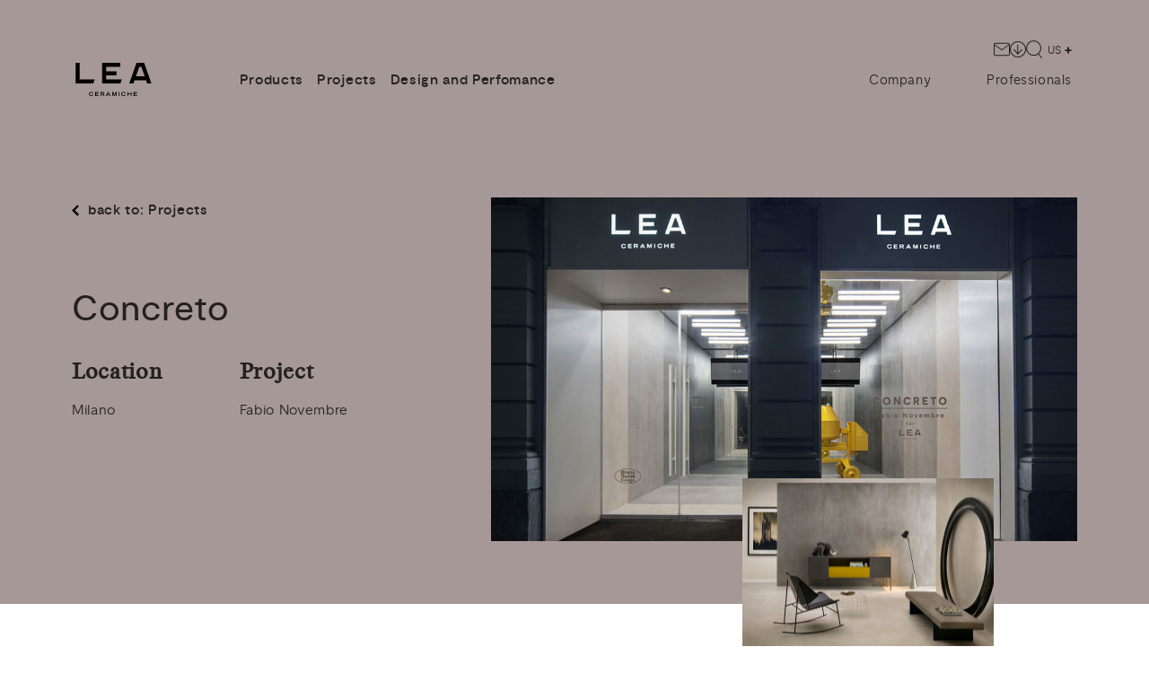

--- FILE ---
content_type: text/html; charset=utf-8
request_url: https://www.leausa.us/projects/concreto-by-fabio-novembre
body_size: 32436
content:
<!DOCTYPE html><html class="no-js" no-bounce lang="us"><head> <base href="/"> <meta charset="utf-8"> <meta http-equiv="X-UA-Compatible" content="IE=edge,chrome=1"> <title>Concreto | Lea Ceramiche</title> <meta name="description" content="Lea Ceramiche, in a project designed by Fabio Novembre, presents an installation that removes space for any kind of abstraction and places the Concreto collection as the sole actor within the environment."> <meta name="keywords" content=""> <meta name="robots" content="index,follow" /> <meta name="format-detection" content="telephone=no"> <link rel="canonical" href="https://www.leausa.us/projects/concreto-by-fabio-novembre"> <link rel="alternate" href="https://www.leaceramiche.com/projects/concreto-by-fabio-novembre" hreflang="en-gb"/> <link rel="alternate" href="https://www.leaceramiche.it/progetti/concreto-by-fabio-novembre" hreflang="it-it"/> <link rel="alternate" href="https://www.leaceramiche.de/projekte/concreto-by-fabio-novembre" hreflang="de-de"/> <link rel="alternate" href="https://www.leaceramiche.fr/projets/concreto-by-fabio-novembre" hreflang="fr-fr"/> <link rel="alternate" href="https://www.leausa.us/projects/concreto-by-fabio-novembre" hreflang="en-us"/> <meta name="twitter:card" content="summary_large_image" />	<meta name="twitter:title" content="Concreto | Lea Ceramiche" />	<meta name="twitter:description" content="Lea Ceramiche, in a project designed by Fabio Novembre, presents an installation that removes space for any kind of abstraction and places the Concreto collection as the sole actor within the environment." />	<meta name="twitter:url" content="https://www.leausa.us/projects/concreto-by-fabio-novembre" />	<meta property="og:locale" content="en_US" />	<meta property="og:type" content="article" />	<meta property="og:title" content="Concreto | Lea Ceramiche" />	<meta property="og:description" content="Lea Ceramiche, in a project designed by Fabio Novembre, presents an installation that removes space for any kind of abstraction and places the Concreto collection as the sole actor within the environment." />	<meta property="og:url" content="https://www.leausa.us/projects/concreto-by-fabio-novembre" />	<meta property="og:site_name" content="Lea Ceramiche" /> <meta name="viewport" content="width=device-width, initial-scale=1, user-scalable=no, shrink-to-fit=no"> <meta name="apple-mobile-web-app-title" content="Concreto | Lea Ceramiche"> <meta name="apple-mobile-web-app-capable" content="yes"> <meta name="apple-mobile-web-app-status-bar-style" content="black-translucent"> <meta name="mobile-web-app-capable" content="yes"> <link rel="apple-touch-icon" sizes="57x57" href="/apple-icon-57x57.png"> <link rel="apple-touch-icon" sizes="60x60" href="/apple-icon-60x60.png"> <link rel="apple-touch-icon" sizes="72x72" href="/apple-icon-72x72.png"> <link rel="apple-touch-icon" sizes="76x76" href="/apple-icon-76x76.png"> <link rel="apple-touch-icon" sizes="114x114" href="/apple-icon-114x114.png"> <link rel="apple-touch-icon" sizes="120x120" href="/apple-icon-120x120.png"> <link rel="apple-touch-icon" sizes="144x144" href="/apple-icon-144x144.png"> <link rel="apple-touch-icon" sizes="152x152" href="/apple-icon-152x152.png"> <link rel="apple-touch-icon" sizes="180x180" href="/apple-icon-180x180.png"> <link rel="icon" type="image/png" sizes="192x192" href="/android-icon-192x192.png"> <link rel="icon" type="image/png" sizes="32x32" href="/favicon-32x32.png"> <link rel="icon" type="image/png" sizes="96x96" href="/favicon-96x96.png"> <link rel="icon" type="image/png" sizes="16x16" href="/favicon-16x16.png"> <link rel="manifest" href="/manifest.json"> <meta name="msapplication-TileColor" content="#ffffff"> <meta name="msapplication-TileImage" content="/ms-icon-144x144.png"> <meta name="theme-color" content="#ffffff"> <link rel="shortcut icon" href="/favicon.ico" type="image/x-icon" /><link rel="stylesheet" type="text/css" href="/min/css-1464571581_251117090438438.css" /> <style> [ng\:cloak], [ng-cloak], [data-ng-cloak], [x-ng-cloak], .ng-cloak, .x-ng-cloak { display: none !important; } </style> <script data-cookieconsent=necessary src=https://cdn.roomvo.com/static/scripts/b2b/leaceramicheit.js async></script><script data-cookieconsent=necessary type=application/ld+json>
        {
          "@context": "https://schema.org",
          "@type": "BreadcrumbList",
          "itemListElement": [{"@type":"ListItem","position":1,"name":"Homepage","item":"https://www.leausa.us/"},{"@type":"ListItem","position":2,"name":"Concreto","item":"https://www.leausa.us/projects/concreto-by-fabio-novembre"}]
        }
    </script><script data-cookieconsent=necessary>(function(n,t,i,r,u){n[r]=n[r]||[];n[r].push({"gtm.start":(new Date).getTime(),event:"gtm.js"});var e=t.getElementsByTagName(i)[0],f=t.createElement(i),o=r!="dataLayer"?"&l="+r:"";f.async=!0;f.src="https://www.googletagmanager.com/gtm.js?id="+u+o;e.parentNode.insertBefore(f,e)})(window,document,"script","dataLayer","GTM-KLGBKJH")</script></head><body ng-controller="RootCtrl as root" highway class=""> <noscript><iframe src="https://www.googletagmanager.com/ns.html?id=GTM-KLGBKJH" height="0" width="0" style="display:none;visibility:hidden"></iframe></noscript> <script data-cookieconsent=necessary>var dataLayer=dataLayer||[];dataLayer.push({event:"wSetup",ss_event_id:"1768751875889.GR96zihnTmQ",language:"us",pageType:"detail_page",pageCategory:"events_installation",firstLevelCategory:"projects",secondLevelCategory:"all_projects",thirdLevelCategory:""})</script><svg width="0" height="0" class="hidden" version="1.1" xmlns="http://www.w3.org/2000/svg" xmlns:xlink="http://www.w3.org/1999/xlink" aria-hidden="true"> <symbol id="icon--lea-ceramiche" viewBox="0 0 139.984 61.78">	<g data-name="Group 647">	<path data-name="Path 438" d="M82.654 38.272H48.976V0h33.578v7.32H56.297v8.422h19.156v7.453H56.297v7.754h28.946z"/>	<path data-name="Path 439" d="M32.483 38.272H0V-.001h7.325v30.952h27.751z"/>	<path data-name="Path 440" d="M139.983 38.272h-7.812l-2-5.889H108.86l-1.973 5.889h-7.813L112.469 0h14.118zm-28.521-13.21h16.12L121.407 7.32h-3.759z"/>	<path data-name="Path 441" d="M32.703 59.031c-.139.8-.715 2.748-4.027 2.748-2.281 0-4.077-1.269-4.077-3.9 0-2.1 1.319-3.67 4.186-3.67 3.224 0 3.7 2.093 3.809 2.48h-1.408a2.281 2.281 0 0 0-2.321-1.27c-1.994 0-2.827 1.12-2.827 2.618a2.476 2.476 0 0 0 2.747 2.529 2.407 2.407 0 0 0 2.51-1.537z"/>	<path data-name="Path 442" d="M35.998 54.389h6.467v1.21h-5.059v1.677h4.354v1.21h-4.354v1.9h5.177v1.21h-6.585z"/>	<path data-name="Path 443" d="M45.766 54.389H50.1c1.706 0 2.936.387 2.936 2.152a2.042 2.042 0 0 1-2.013 2.123l2.212 2.936h-1.736l-2.093-2.837h-2.231V61.6h-1.409zm4.127 3.2c1.151 0 1.736-.169 1.736-1.021s-.585-1.012-1.736-1.012h-2.718v2.033z"/>	<path data-name="Path 444" d="M59.414 54.389h1.607l3.5 7.212h-1.488l-.753-1.656h-4.157l-.763 1.656h-1.5zm2.312 4.345l-1.508-3.212-1.507 3.214z"/>	<path data-name="Path 445" d="M68.739 56.135h-.02V61.6H67.47v-7.211h1.894l2.251 5.346 2.292-5.346h1.855V61.6h-1.249v-5.465h-.02L72.182 61.6h-1.121z"/>	<path data-name="Rectangle 1011" d="M79.571 54.389h1.409V61.6h-1.409z"/>	<path data-name="Path 446" d="M92.405 59.031c-.139.8-.715 2.748-4.027 2.748-2.281 0-4.077-1.269-4.077-3.9 0-2.1 1.319-3.67 4.186-3.67 3.224 0 3.7 2.093 3.809 2.48h-1.409a2.279 2.279 0 0 0-2.321-1.27c-1.994 0-2.827 1.12-2.827 2.618a2.476 2.476 0 0 0 2.748 2.529 2.407 2.407 0 0 0 2.509-1.537z"/>	<path data-name="Path 447" d="M95.698 54.389h1.409v2.857h4.84v-2.857h1.409V61.6h-1.409v-3.105h-4.84V61.6h-1.409z"/>	<path data-name="Path 448" d="M107.115 54.389h6.469v1.21h-5.06v1.677h4.354v1.21h-4.354v1.9h5.177v1.21h-6.586z"/>	</g> </symbol> <symbol id="icon--menu" viewBox="0 0 37 23"> <path xmlns="http://www.w3.org/2000/svg" d="M0.4 0.4L0.4 4.6 7.3 4.6 36.6 4.6 36.6 0.4z" /> <path xmlns="http://www.w3.org/2000/svg" d="M0.4 13.8L7.3 13.8 36.6 13.8 36.6 9.6 0.4 9.6z" /> <path xmlns="http://www.w3.org/2000/svg" d="M0.4 22.6L7.3 22.6 36.6 22.6 36.6 18.4 0.4 18.4z" /> </symbol> <symbol id="icon--plus" viewBox="0 0 8 8"> <path xmlns="http://www.w3.org/2000/svg" d="M7.6,4.9H4.9v2.6H3.1V4.9H0.4V3.2h2.7V0.5h1.8v2.7h2.7V4.9z" /> </symbol> <symbol id="icon--arrow-left" viewBox="0 0 8 13"> <path xmlns="http://www.w3.org/2000/svg" d="M0.1,6.5l6.1-6.1l1.7,1.7L3.5,6.5l4.4,4.4l-1.7,1.7L0.1,6.5z" /> </symbol> <symbol id="icon--arrow-right" viewBox="0 0 8 13"> <path xmlns="http://www.w3.org/2000/svg" d="M1.8,12.6l-1.7-1.7l4.4-4.4L0.1,2.1l1.7-1.7l6.1,6.1L1.8,12.6z" /> </symbol> <symbol id="icon--arrow-left-lg" viewBox="0 0 18 30"> <path xmlns="http://www.w3.org/2000/svg" fill="#232120" d="M5.8 15L17.9 2.9 15 0 0.1 15 0.1 15 15 30 17.9 27.1z" /> </symbol> <symbol id="icon--arrow-right-lg" viewBox="0 0 18 30"> <path xmlns="http://www.w3.org/2000/svg" fill="#232120" d="M12.2 15L0.1 2.9 3 0 17.9 15 17.9 15 3 30 0.1 27.1 12.2 15z" /> </symbol> <symbol id="icon--arrow-down-lg" viewBox="0 0 30 18"> <path xmlns="http://www.w3.org/2000/svg" fill="#232120" d="M15 12.2L2.9 0.1 0 3 15 17.9 15 17.9 30 3 27.1 0.1z" /> </symbol> <symbol id="icon--arrow-up-lg" viewBox="0 0 30 18"> <path xmlns="http://www.w3.org/2000/svg" fill="#232120" d="M15 5.8L27.1 17.9 30 15 15 0.1 15 0.1 0 15 2.9 17.9z" /> </symbol> <symbol id="icon--remove" viewBox="0 0 8 8"> <path xmlns="http://www.w3.org/2000/svg" fill="#232120" d="M6.2,1.1L4,3.3L1.8,1.1L1.1,1.8L3.3,4L1.1,6.2l0.7,0.7L4,4.7l2.2,2.2l0.7-0.7L4.7,4l2.2-2.2 L6.2,1.1z" /> </symbol> <symbol id="icon--caret-down" viewBox="0 0 16 10"> <path xmlns="http://www.w3.org/2000/svg" fill="#232120" d="M14.3 0.4L8 6.7 8 6.6 1.7 0.4 0.3 1.9 8 9.6 8 9.6 8 9.6 15.7 1.9z" /> </symbol> <symbol id="icon--wishlist" viewBox="0 0 20 20"> <path xmlns="http://www.w3.org/2000/svg" d="M10,19.9L0.1,10L10,0.1l9.9,9.9L10,19.9z M1.5,10l8.5,8.5l8.5-8.5L10,1.5L1.5,10z" /> </symbol> <symbol id="icon--search" viewBox="0 0 18 20"> <path xmlns="http://www.w3.org/2000/svg" d="M18,19.3L14.2,15c1.7-1.6,2.8-3.9,2.8-6.4c0-4.7-3.8-8.5-8.5-8.5S0.1,3.9,0.1,8.6s3.8,8.5,8.5,8.5 c1.8,0,3.5-0.6,4.9-1.5l3.8,4.4L18,19.3z M1.1,8.6c0-4.1,3.4-7.5,7.5-7.5S16,4.5,16,8.6s-3.4,7.5-7.5,7.5S1.1,12.7,1.1,8.6z" /> </symbol> <symbol id="icon--protect" viewBox="0 0 95 10"> <path xmlns="http://www.w3.org/2000/svg" d="M19.4,5.7c0.4,0.8,0.8,1.5,1.2,2.2c0.1,0.2,0.2,0.4,0.3,0.6C21.1,8.9,21,9,20.6,9c-0.3,0-0.7,0-1,0 S19.1,8.9,19,8.6c-0.4-0.8-0.8-1.6-1.2-2.4c-0.1-0.2-0.2-0.4-0.5-0.4c-0.5,0-0.5,0-0.5,0.5c0,0.7,0,1.4,0,2.1c0,0.5,0,0.5-0.5,0.5 c-0.3,0-0.6,0-0.8,0c-0.3,0-0.4-0.1-0.4-0.4V8.4c0-2.3,0-4.6,0-6.9c0-0.6,0-0.6,0.6-0.6c1,0,2,0,3,0c0.6,0,1.2,0.2,1.7,0.6 c1.2,1.1,1.1,2.9-0.2,3.8C19.9,5.5,19.7,5.6,19.4,5.7z M17.7,4.4c0.2,0,0.4,0,0.6,0c0.5,0,0.9-0.4,1-0.9c0-0.5-0.3-0.9-0.9-0.9 c-0.3,0-0.6,0-0.9,0c-0.9,0-0.8-0.1-0.8,0.8C16.7,4.4,16.7,4.4,17.7,4.4z" /> <path xmlns="http://www.w3.org/2000/svg" d="M61.4,4.9c0-1.2,0-2.3,0-3.5c0-0.5,0-0.6,0.5-0.6c1.4,0,2.8,0,4.2,0c0.4,0,0.5,0.1,0.5,0.5c0,0.2,0,0.5,0,0.7 c0,0.3-0.1,0.5-0.5,0.5c-0.8,0-1.6,0-2.3,0s-0.7,0-0.7,0.6c0,1-0.1,0.8,0.9,0.9c0.5,0,1,0,1.6,0c0.3,0,0.5,0.1,0.5,0.5 c0,0.2,0,0.5,0,0.7c0,0.5-0.1,0.5-0.5,0.5c-0.6,0-1.3,0-1.9,0c-0.5,0-0.5,0-0.5,0.5c0,0.2,0,0.5,0,0.7c0,0.3,0.1,0.4,0.4,0.4 c0.8,0,1.7,0,2.5,0c0.5,0,0.6,0,0.6,0.5c0,1.3,0.1,1.1-1.1,1.1s-2.4,0-3.6,0c-0.5,0-0.6,0-0.6-0.6C61.4,7.3,61.4,6.1,61.4,4.9z" /> <path xmlns="http://www.w3.org/2000/svg" d="M79.9,3.2c-0.5-0.2-0.8-0.5-1.1-0.6c-1-0.3-2.1,0.1-2.6,1c-0.6,1-0.5,2.2,0.3,3c0.7,0.8,1.9,0.9,2.8,0.4 c0.6-0.3,0.6-0.3,1.1,0.2l0,0C81,7.9,81,8,80.2,8.5c-1.4,0.9-3.4,0.8-4.8-0.2c-1.4-1.1-2-2.9-1.4-4.6c0.5-1.6,2.1-2.8,3.8-2.9 c1,0,2,0.2,2.8,0.9C80.9,2,80.9,2,80.7,2.4C80.4,2.6,80.1,2.9,79.9,3.2z" /> <path xmlns="http://www.w3.org/2000/svg" d="M3.7,6c0,0.8,0,1.5,0,2.1C3.7,9,3.7,9,2.8,9c-1,0-0.9,0.1-0.9-1c0-2.2,0-4.3,0-6.5c0-0.6,0-0.7,0.6-0.7 c0.9,0,1.7,0,2.6,0C6.5,1,7.6,2.2,7.5,3.6C7.4,4.8,6.4,5.9,5.1,6C4.7,6,4.2,6,3.7,6z M3.7,4.3c0.5,0,0.9,0,1.3,0 c0.4-0.1,0.7-0.5,0.7-0.9S5.4,2.6,5,2.6c-0.3,0-0.7,0-1,0c-0.1,0-0.3,0.2-0.3,0.2C3.7,3.3,3.7,3.8,3.7,4.3z" /> <path xmlns="http://www.w3.org/2000/svg" d="M89.4,5.7c0-0.9,0-1.8,0-2.7c0-0.5,0-0.5-0.5-0.5c-0.3,0-0.7,0-1,0s-0.4-0.1-0.4-0.4c0-1.5-0.2-1.3,1.2-1.3 c1.3,0,2.5,0,3.8,0c0.6,0,0.6,0,0.6,0.6c0,1.2,0.1,1-1,1.1c-0.9,0-0.8-0.1-0.9,0.9c0,1.7,0,3.3,0,5c0,0.6,0,0.6-0.6,0.6 c-0.2,0-0.5,0-0.7,0c-0.4,0-0.5-0.1-0.5-0.5C89.4,7.6,89.4,6.6,89.4,5.7L89.4,5.7z" /> <path xmlns="http://www.w3.org/2000/svg" d="M50.3,5.8c0-0.9,0-1.8,0-2.7c0-0.4,0-0.5-0.5-0.5c-0.3,0-0.7,0-1,0s-0.4-0.1-0.4-0.4c0-1.4-0.2-1.3,1.2-1.3 c1.3,0,2.5,0,3.8,0c0.6,0,0.6,0,0.6,0.6c0,1.3,0.1,1.1-1,1.1c-0.9,0-0.8-0.1-0.8,0.8c0,1.7,0,3.3,0,5c0,0.6,0,0.6-0.6,0.6 c-0.2,0-0.5,0-0.7,0c-0.5,0-0.5-0.1-0.6-0.6C50.3,7.5,50.3,6.6,50.3,5.8L50.3,5.8z" /> <path xmlns="http://www.w3.org/2000/svg" d="M31.5,1.3c0.1,0.3-0.1,0.5-0.4,0.7c-0.5,0.2-0.7,0.7-0.8,1.1c-0.3,1.3-0.3,2.5,0,3.8c0.1,0.5,0.4,0.9,0.9,1.2 c0.3,0.1,0.4,0.3,0.4,0.7c0,0.9-0.1,1-1,0.7s-1.4-0.8-1.8-1.7c-0.4-1.1-0.5-2.3-0.4-3.5c0.1-0.7,0.2-1.4,0.4-2.1 c0.3-0.9,1-1.5,2-1.7c0.6-0.1,0.7,0,0.7,0.5C31.5,1.1,31.5,1.2,31.5,1.3z" /> <path xmlns="http://www.w3.org/2000/svg" d="M41.6,5c0,0.9-0.1,1.9-0.4,2.8c-0.4,1-1.1,1.6-2.2,1.8c-0.5,0.1-0.5,0-0.6-0.4c0-0.1,0-0.3,0-0.4 c0-0.3,0.1-0.5,0.4-0.7c0.5-0.2,0.7-0.6,0.9-1.1c0.4-1.3,0.4-2.7,0-4c-0.1-0.5-0.4-0.9-0.9-1.1c-0.3-0.1-0.3-0.3-0.3-0.6 c0-0.9,0.1-1,1.1-0.7c0.8,0.3,1.3,0.8,1.6,1.5C41.5,3,41.6,4,41.6,5z" /> </symbol> <symbol id="icon--play" viewBox="0 0 74 74"> <path xmlns="http://www.w3.org/2000/svg" fill="#232120" d="M37,74C16.6,74,0,57.4,0,37C0,16.6,16.6,0,37,0c20.4,0,37,16.6,37,37C74,57.4,57.4,74,37,74z M37,2 C17.7,2,2,17.7,2,37s15.7,35,35,35s35-15.7,35-35S56.3,2,37,2z" /> <path xmlns="http://www.w3.org/2000/svg" d="M47.7,35L30.9,24.6c-1.6-1-3.7,0.2-3.7,2v20.8c0,1.9,2.1,3,3.7,2L47.7,39C49.2,38.1,49.2,35.9,47.7,35z" /> </symbol> <symbol id="icon--download" viewBox="0 0 35 35"> <path xmlns="http://www.w3.org/2000/svg" d="M17.5,35C7.9,35,0,27.1,0,17.5C0,7.8,7.9,0,17.5,0S35,7.8,35,17.5C35,27.1,27.1,35,17.5,35z M17.5,2 C9,2,2,8.9,2,17.5C2,26,9,33,17.5,33S33,26,33,17.5C33,8.9,26,2,17.5,2z" /> <path xmlns="http://www.w3.org/2000/svg" d="M25.5 16.8L18.2 25.1 18.2 7.5 16.2 7.5 16.2 25.1 9 16.8 7.5 18.2 17.2 29.2 27 18.2z" /> </symbol> <symbol id="icon--issuu" viewBox="0 0 35 35"> <path xmlns="http://www.w3.org/2000/svg" fill="#232120" d="M17.5,35C7.9,35,0,27.1,0,17.5S7.9,0,17.5,0S35,7.8,35,17.5S27.1,35,17.5,35z M17.5,2C9,2,2,8.9,2,17.5 S9,33,17.5,33S33,26,33,17.5S26,2,17.5,2z" /> <path xmlns="http://www.w3.org/2000/svg" fill="#232120" d="M17.9,26.8h-0.8c-0.3,0-0.5-0.2-0.5-0.5c0-0.4-3-1.4-8-1.4c-0.1,0-0.2-0.1-0.3-0.1c-0.1-0.1-0.1-0.2-0.1-0.3 V11.8c0-0.3,0.2-0.5,0.5-0.5h0.1c0-0.2,0.2-0.4,0.5-0.4c2.3-0.1,4.5,0.3,6.6,1c0.6,0.2,1.1,0.5,1.5,0.9c1.3-2.2,4.4-3.6,7-4.6h0.3 l0.1,0.1c0,0,0.1,0,0.1,0.1c0,0,0.1,0.1,0.1,0.2v0.1v2.2l0,0l0,0c0,0,0.4,0,0.7,0c0.1,0,0.3,0,0.3,0.1c0.1,0.1,0.1,0.2,0.1,0.3h0.1 c0.3,0,0.5,0.2,0.5,0.5v12.6c0,0.3-0.2,0.5-0.5,0.5c-2.1,0-4.2,0.2-6.3,0.6h-0.1c-0.4,0.1-1.5,0.4-1.6,0.8 C18.4,26.6,18.2,26.8,17.9,26.8z M9.8,23.3c2.1,0,4.1,0.3,6,1c0.4,0.1,0.8,0.3,1.2,0.6V14.1c-0.2-1-1.8-1.4-2.7-1.6 c-1.5-0.4-3.1-0.6-4.6-0.6L9.8,23.3C9.7,23.3,9.8,23.3,9.8,23.3z M18,13.9v10.6c1.7-1.7,3.8-3,6.1-3.8V9.4c-1.7,0.6-3.2,1.5-4.6,2.6 C18.7,12.5,18.2,13.1,18,13.9z M25,11.9v9.2c0,0.2-0.1,0.4-0.3,0.5C23,22.2,21.5,23,20,24c0.1,0,0.2,0,0.3-0.1 c1.6-0.4,3.3-0.6,5-0.6V11.9H25z M16.4,23.6c-0.1,0-0.1,0-0.2,0c-0.4-0.2-0.8-0.3-1.2-0.4L14.6,23c-1.3-0.3-2.7-0.5-4-0.6 c-0.3,0-0.5-0.2-0.5-0.5v-3.3c0-0.3,0.2-0.5,0.5-0.5l0,0c1.8,0,3.5,0.3,5.1,0.9l0.3,0.1c0.2,0.1,0.4,0.2,0.6,0.3 c0.1,0.1,0.2,0.2,0.2,0.4v3.3C16.8,23.4,16.6,23.6,16.4,23.6z M11.1,21.5c1.3,0.1,2.5,0.3,3.8,0.6l0.4,0.1c0.2,0.1,0.4,0.1,0.6,0.2 v-2.3c-0.1,0-0.1-0.1-0.2-0.1l-0.3-0.1c-1.4-0.5-2.9-0.7-4.4-0.8v2.4H11.1z M18.7,23.4c-0.1,0-0.2,0-0.3-0.1 c-0.1-0.1-0.1-0.2-0.1-0.3v-3.5c0-0.1,0.1-0.3,0.2-0.4c1.4-1.3,2.9-2.3,4.7-2.9h0.3l0.1,0.1c0,0,0.1,0,0.1,0.1 c0.1,0.1,0.2,0.1,0.2,0.3v0.1v3.6c0,0.2-0.1,0.4-0.3,0.4l-0.3,0.1c-0.6,0.3-0.9,0.4-1.3,0.6c-1.1,0.4-2,1-2.9,1.8 C19,23.4,18.9,23.4,18.7,23.4L18.7,23.4z M19.2,19.7v2.2c0.7-0.5,1.5-1,2.3-1.3c0.4-0.2,0.7-0.3,1.3-0.6v-2.6 C21.5,17.9,20.3,18.7,19.2,19.7z M16.4,18.3c-0.1,0-0.1,0-0.2,0c-0.4-0.2-0.8-0.3-1.2-0.4l-0.4-0.1c-1.3-0.3-2.7-0.5-4-0.6 c-0.3,0-0.5-0.2-0.5-0.5v-3.3c0-0.3,0.2-0.5,0.5-0.5l0,0c1.8,0,3.5,0.3,5.1,0.9l0.3,0.1c0.2,0.1,0.4,0.2,0.6,0.3 c0.1,0.1,0.2,0.2,0.2,0.4v3.3C16.8,18.1,16.6,18.3,16.4,18.3z M11.1,16.3c1.3,0.1,2.5,0.3,3.8,0.6l0.4,0.1c0.2,0.1,0.4,0.1,0.6,0.2 v-2.3c-0.1,0-0.1-0.1-0.2-0.1l-0.3-0.1C14,14.2,12.5,14,11,13.9v2.4H11.1z M18.7,18.2c-0.1,0-0.2,0-0.3-0.1 c-0.1-0.1-0.1-0.2-0.1-0.3v-3.5c0-0.1,0.1-0.3,0.1-0.3c1.4-1.3,2.9-2.3,4.7-2.9h0.3l0.1,0.1c0,0,0.1,0,0.1,0.1 c0.1,0.1,0.2,0.1,0.2,0.3v0.1v3.6c0,0.2-0.1,0.4-0.3,0.4l-0.3,0.1c-0.6,0.3-0.9,0.4-1.3,0.6c-1.1,0.4-2,1.1-2.8,1.8 C19,18.2,18.9,18.2,18.7,18.2z M19.2,14.5v2.2c0.7-0.5,1.5-1,2.3-1.3c0.4-0.2,0.7-0.3,1.3-0.6v-2.6C21.5,12.8,20.3,13.5,19.2,14.5z" /> </symbol> <symbol id="icon--envelope" xmlns="http://www.w3.org/2000/svg" version="1.1" viewBox="0 0 737.5 587.5"> <path d="M668.8,0H68.8C30.8,0,0,30.8,0,68.8v450c0,37.9,30.8,68.7,68.8,68.8h600c37.9,0,68.7-30.8,68.8-68.8V68.8c0-38-30.8-68.7-68.8-68.8h0ZM68.8,37.5h600c14.1.1,25.9,9.7,29.5,22.6v.2c0,0-329.5,235.4-329.5,235.4L39.2,60.3c3.6-13.2,15.5-22.7,29.5-22.8h0ZM668.8,550H68.8c-17.3,0-31.2-14-31.2-31.2V105.2l320.4,228.8c.3.3.8.2,1.1.4,2.7,1.8,6,3,9.5,3.1h.2c0,0,0,0,0,0h.1c3.6-.2,6.9-1.3,9.6-3.2h0c.3-.2.8,0,1.1-.3l320.3-228.8v413.6c0,17.3-14,31.2-31.2,31.2h0Z"/> </symbol> <symbol id="icon--websolute" viewBox="0 0 82 16"> <path xmlns="http://www.w3.org/2000/svg" fill-rule="evenodd" d="M291.3,264.6c0-0.5-0.1-1-0.2-1.5c-0.1-0.4-0.4-0.8-0.7-1.2c-0.3-0.3-0.7-0.6-1.1-0.8 c-0.4-0.2-0.9-0.3-1.4-0.3s-1,0.1-1.4,0.3c-0.8,0.4-1.5,1-1.8,1.9c-0.2,0.4-0.3,0.9-0.3,1.4s0.1,1,0.3,1.5c0.2,0.4,0.4,0.8,0.8,1.1 c0.3,0.3,0.7,0.6,1.1,0.7c0.5,0.2,0.9,0.3,1.4,0.3s1-0.1,1.5-0.2s0.9-0.4,1.2-0.7l-0.8-1.1c-0.1,0.1-0.2,0.2-0.4,0.3 c-0.1,0.1-0.3,0.2-0.5,0.2c-0.2,0.1-0.3,0.1-0.5,0.1s-0.3,0-0.5,0c-0.5,0-1-0.1-1.4-0.5c-0.3-0.3-0.5-0.7-0.6-1.1h5L291.3,264.6z M286.3,263.8c0-0.2,0.1-0.4,0.1-0.5c0.1-0.2,0.2-0.3,0.3-0.5c0.1-0.2,0.3-0.3,0.5-0.4s0.5-0.1,0.7-0.1c0.3,0,0.5,0,0.7,0.1 s0.4,0.2,0.5,0.4c0.1,0.1,0.2,0.3,0.3,0.5c0.1,0.2,0.1,0.3,0.1,0.5H286.3z" clip-rule="evenodd" opacity=".264" transform="translate(-209.346 -256.526)" /> <path xmlns="http://www.w3.org/2000/svg" fill-rule="evenodd" d="M283.6,266.4c-0.1,0-0.2,0.1-0.4,0.1c-0.2,0-0.3-0.1-0.5-0.2c-0.1-0.2-0.2-0.3-0.2-0.5v-3h1.4 v-1.6h-1.4v-1.8h-1.8v1.8h-1.1v1.6h1.1v3.5c0,0.5,0.1,1,0.5,1.4c0.4,0.3,0.9,0.5,1.4,0.5c0.3,0,0.6,0,0.9-0.1 c0.2-0.1,0.4-0.2,0.6-0.3l-0.4-1.3C283.7,266.3,283.7,266.3,283.6,266.4" clip-rule="evenodd" opacity=".264" transform="translate(-209.346 -256.526)" /> <path xmlns="http://www.w3.org/2000/svg" fill-rule="evenodd" d="M277.2,265.8c-0.2,0.2-0.4,0.4-0.6,0.5c-0.3,0.2-0.6,0.2-0.9,0.2s-0.6-0.1-0.9-0.3 c-0.3-0.3-0.4-0.6-0.3-1v-4.1h-1.8v4.8c0,0.6,0.2,1.1,0.5,1.6c0.4,0.4,1,0.6,1.6,0.6c0.5,0,1-0.1,1.4-0.3c0.4-0.2,0.7-0.4,0.9-0.7 v0.9h1.8v-6.8h-1.8L277.2,265.8z" clip-rule="evenodd" opacity=".264" transform="translate(-209.346 -256.526)" /> <path xmlns="http://www.w3.org/2000/svg" d="M269.4 258.5H271.2V267.8H269.4z" opacity=".264" transform="translate(-209.346 -256.526)" /> <path xmlns="http://www.w3.org/2000/svg" fill-rule="evenodd" d="M268,263.1c-0.2-0.4-0.4-0.8-0.7-1.1c-0.3-0.3-0.7-0.6-1.1-0.8c-0.5-0.2-1-0.3-1.5-0.3 s-1,0.1-1.5,0.3c-0.4,0.2-0.8,0.4-1.1,0.8c-0.3,0.3-0.5,0.7-0.7,1.1s-0.2,0.9-0.2,1.4s0.1,0.9,0.2,1.4c0.2,0.4,0.4,0.8,0.7,1.1 c0.3,0.3,0.7,0.6,1.1,0.8c0.5,0.2,1,0.3,1.5,0.3s1-0.1,1.5-0.3c0.4-0.2,0.8-0.4,1.1-0.8c0.3-0.3,0.5-0.7,0.7-1.1s0.2-0.9,0.2-1.4 C268.3,264,268.2,263.5,268,263.1z M266.3,265.2c-0.1,0.2-0.2,0.4-0.3,0.6c-0.1,0.2-0.3,0.3-0.5,0.4s-0.5,0.2-0.7,0.2 c-0.3,0-0.5,0-0.7-0.2c-0.2-0.1-0.4-0.3-0.5-0.4c-0.2-0.2-0.3-0.4-0.3-0.6c-0.1-0.2-0.1-0.5-0.1-0.8s0-0.5,0.1-0.7s0.2-0.4,0.3-0.6 c0.1-0.2,0.3-0.3,0.5-0.4s0.5-0.2,0.7-0.2c0.3,0,0.5,0,0.7,0.2c0.2,0.1,0.4,0.2,0.5,0.4c0.1,0.2,0.3,0.4,0.3,0.6 c0.1,0.2,0.1,0.5,0.1,0.7C266.5,264.8,266.4,265,266.3,265.2z" clip-rule="evenodd" opacity=".264" transform="translate(-209.346 -256.526)" /> <path xmlns="http://www.w3.org/2000/svg" fill-rule="evenodd" d="M259.5,264.1c-0.3-0.2-0.6-0.3-1-0.4c-0.3-0.1-0.7-0.1-1-0.2c-0.3,0-0.5-0.1-0.7-0.2 c-0.2,0-0.3-0.2-0.3-0.4c0-0.2,0.1-0.4,0.3-0.5c0.2-0.1,0.5-0.2,0.8-0.2c0.4,0,0.8,0.1,1.2,0.2c0.3,0.1,0.6,0.3,0.8,0.6l0.7-1.2 c-0.8-0.6-1.7-0.9-2.7-0.9c-0.4,0-0.8,0.1-1.2,0.2c-0.3,0.1-0.6,0.3-0.9,0.5c-0.2,0.2-0.4,0.4-0.5,0.7c-0.1,0.2-0.2,0.5-0.2,0.8 c0,0.4,0.1,0.8,0.3,1.1c0.2,0.3,0.5,0.5,0.7,0.6c0.3,0.2,0.6,0.3,1,0.3c0.3,0.1,0.7,0.1,1,0.2c0.3,0,0.5,0.1,0.7,0.2 s0.3,0.2,0.3,0.4c0,0.2-0.1,0.4-0.3,0.5c-0.3,0.2-0.6,0.2-0.9,0.2c-0.2,0-0.4,0-0.6-0.1s-0.4-0.1-0.6-0.2s-0.4-0.2-0.6-0.3 c-0.2-0.1-0.3-0.2-0.5-0.3l-0.8,1.2c0.4,0.3,0.8,0.6,1.3,0.8c0.5,0.2,1.1,0.3,1.7,0.3c0.4,0,0.8,0,1.2-0.2c0.3-0.1,0.6-0.2,0.9-0.5 c0.2-0.2,0.4-0.4,0.6-0.7c0.1-0.3,0.2-0.6,0.2-0.9c0-0.4-0.1-0.8-0.3-1.1C260.1,264.5,259.8,264.2,259.5,264.1" clip-rule="evenodd" opacity=".264" transform="translate(-209.346 -256.526)" /> <path xmlns="http://www.w3.org/2000/svg" fill-rule="evenodd" d="M253.9,263c-0.1-0.4-0.3-0.8-0.6-1.1c-0.3-0.3-0.6-0.5-0.9-0.7c-0.4-0.2-0.8-0.2-1.2-0.2 s-0.8,0.1-1.1,0.3c-0.4,0.2-0.7,0.4-0.9,0.8v-3.4h-1.8v9.3h1.8v-1c0.3,0.3,0.6,0.6,0.9,0.8c0.4,0.2,0.7,0.3,1.1,0.3 c0.4,0,0.8-0.1,1.2-0.2c0.4-0.2,0.7-0.4,0.9-0.7c0.3-0.3,0.5-0.7,0.6-1.1C254.2,265,254.2,264,253.9,263L253.9,263z M251.8,265.9 c-0.3,0.4-0.8,0.6-1.2,0.5c-0.3,0-0.6-0.1-0.9-0.2c-0.3-0.1-0.5-0.3-0.7-0.5v-2.4c0.2-0.2,0.4-0.4,0.7-0.6c0.3-0.1,0.6-0.2,0.9-0.2 c0.5,0,0.9,0.2,1.2,0.5c0.3,0.4,0.5,0.9,0.5,1.4C252.3,265,252.1,265.5,251.8,265.9L251.8,265.9z" clip-rule="evenodd" opacity=".264" transform="translate(-209.346 -256.526)" /> <path xmlns="http://www.w3.org/2000/svg" fill-rule="evenodd" d="M246.2,264.6c0-0.5-0.1-1-0.2-1.5c-0.1-0.4-0.4-0.8-0.7-1.2c-0.3-0.3-0.7-0.6-1.1-0.8 c-0.4-0.2-0.9-0.3-1.4-0.3s-1,0.1-1.4,0.3c-0.8,0.4-1.5,1-1.8,1.9c-0.2,0.4-0.3,0.9-0.3,1.4s0.1,1,0.3,1.5c0.2,0.4,0.4,0.8,0.8,1.1 c0.3,0.3,0.7,0.6,1.1,0.7c0.5,0.2,0.9,0.3,1.4,0.3s1-0.1,1.5-0.2s0.9-0.4,1.2-0.7l-0.8-1.1c-0.1,0.1-0.2,0.2-0.4,0.3 c-0.1,0.1-0.3,0.2-0.5,0.2c-0.2,0.1-0.3,0.1-0.5,0.1s-0.3,0-0.5,0c-0.5,0-1-0.1-1.4-0.5c-0.3-0.3-0.5-0.7-0.6-1.1h5L246.2,264.6z M241.2,263.8c0-0.2,0.1-0.4,0.1-0.5c0.1-0.2,0.2-0.3,0.3-0.5s0.3-0.3,0.5-0.4s0.5-0.1,0.7-0.1c0.3,0,0.5,0,0.7,0.1 s0.4,0.2,0.5,0.4c0.1,0.1,0.2,0.3,0.3,0.5s0.1,0.3,0.1,0.5H241.2z" clip-rule="evenodd" opacity=".264" transform="translate(-209.346 -256.526)" /> <path xmlns="http://www.w3.org/2000/svg" fill-rule="evenodd" d="M236.1,265.6l-1.5-4.5H233l-1.5,4.5l-1.3-4.5h-1.8l2,6.8h1.9l1.4-4.6l1.4,4.6h1.9l2-6.8h-1.8 L236.1,265.6z" clip-rule="evenodd" opacity=".264" transform="translate(-209.346 -256.526)" /> <path xmlns="http://www.w3.org/2000/svg" fill="#0090DF" fill-rule="evenodd" d="M7.9,0C3.5,0,0,3.5,0,7.9s3.5,7.9,7.9,8c4.4,0,7.9-3.5,8-7.9l0,0C15.8,3.6,12.3,0,7.9,0L7.9,0" clip-rule="evenodd" /> <path xmlns="http://www.w3.org/2000/svg" fill="#FFFFFF" fill-rule="evenodd" d="M11.9,8.2c0,1.3-1.1,2.3-2.4,2.3c-0.6,0-1.2-0.3-1.6-0.7l0,0l0,0c-0.4,0.4-1,0.7-1.6,0.7 s-1.2-0.2-1.7-0.7c-0.4-0.4-0.7-1-0.7-1.6V5.9h1.3v2.3c0,0.2,0.1,0.5,0.3,0.6C5.8,9.1,6,9.2,6.3,9.2S6.8,9.1,7,8.9s0.3-0.4,0.3-0.7 V6h1.3v2.3c0,0.3,0.1,0.5,0.3,0.7C9,9,9.1,9.1,9.2,9.1c0.2,0.1,0.5,0.1,0.8,0C10.1,9,10.2,9,10.3,8.9c0.2-0.2,0.3-0.4,0.3-0.7V5.9 h1.3L11.9,8.2z" clip-rule="evenodd" /> </symbol> <symbol id="icon--facebook" viewBox="0 0 18 35"> <path xmlns="http://www.w3.org/2000/svg" d="M11.7,35H5.2l0.1-15.7H0v-6.2h5.2V8.2c0-5.3,3.3-8.2,8-8.2c1.6,0,3.2,0.1,4.8,0.2v5.6h-3.3 c-2.6,0-3.1,1.2-3.1,3v4.3h5.8l-0.8,6.2h-5L11.7,35" /> </symbol> <symbol id="icon--twitter" viewBox="0 0 35 29"> <path xmlns="http://www.w3.org/2000/svg" d="M31.4,7.4c0,0.3,0,0.6,0,0.9c0,9.5-7.2,20.4-20.4,20.4c-3.9,0-7.7-1.1-11-3.2c0.6,0.1,1.2,0.1,1.7,0.1 c3.2,0,6.4-1.1,8.9-3.1c-3.1-0.1-5.8-2.1-6.7-5c0.4,0.1,0.9,0.1,1.4,0.1c0.6,0,1.3-0.1,1.9-0.2c-3.3-0.7-5.8-3.6-5.8-7v-0.1 c1,0.6,2.1,0.9,3.2,0.9C1.5,9.1,0.5,4.9,2.4,1.6c3.6,4.5,9,7.2,14.8,7.5C17.1,8.6,17,8,17,7.5c0-4,3.2-7.2,7.2-7.2 c2,0,3.9,0.8,5.2,2.3c1.7-0.3,3.2-0.9,4.6-1.8c-0.5,1.7-1.7,3.1-3.2,4c1.4-0.2,2.8-0.5,4.1-1.1C34,5.1,32.8,6.4,31.4,7.4L31.4,7.4z" /> </symbol> <symbol id="icon--instagram" viewBox="0 0 31 31"> <path xmlns="http://www.w3.org/2000/svg" d="M15.5,7.7c-4.3,0-7.9,3.5-7.9,7.9c0,4.3,3.5,7.9,7.9,7.9c4.3,0,7.9-3.5,7.9-7.9l0,0 C23.4,11.2,19.9,7.7,15.5,7.7L15.5,7.7z M15.5,20.6c-2.8,0-5.1-2.3-5.1-5.1s2.3-5.1,5.1-5.1s5.1,2.3,5.1,5.1l0,0 C20.6,18.3,18.3,20.6,15.5,20.6z M25.5,7.3c0,1-0.8,1.8-1.8,1.8s-1.8-0.8-1.8-1.8s0.8-1.8,1.8-1.8C24.7,5.5,25.5,6.3,25.5,7.3 L25.5,7.3z M30.7,9.2c0.1-2.4-0.8-4.7-2.5-6.4c-1.7-1.6-4-2.5-6.4-2.5c-2.5-0.1-10.1-0.1-12.6,0c-2.4,0-4.7,0.8-6.4,2.5 s-2.5,4-2.5,6.4c-0.1,2.5-0.1,10.1,0,12.6c-0.1,2.4,0.8,4.7,2.5,6.4c1.7,1.6,4,2.5,6.4,2.5c2.5,0.1,10.1,0.1,12.6,0 c2.4,0.1,4.7-0.8,6.4-2.5c1.6-1.7,2.5-4,2.5-6.4C30.9,19.3,30.9,11.7,30.7,9.2L30.7,9.2z M27.5,24.5c-0.5,1.3-1.6,2.4-2.9,2.9 c-2,0.8-6.8,0.6-9,0.6s-7,0.2-9-0.6c-1.3-0.5-2.4-1.6-2.9-2.9c-0.8-2-0.6-6.8-0.6-9s-0.2-7,0.6-9c0.4-1.3,1.5-2.4,2.8-2.9 c2-0.8,6.8-0.6,9-0.6s7-0.2,9,0.6c1.3,0.5,2.4,1.6,2.9,2.9c0.8,2,0.6,6.8,0.6,9S28.3,22.5,27.5,24.5z" /> </symbol> <symbol id="icon--youtube" viewBox="0 0 38 27"> <path xmlns="http://www.w3.org/2000/svg" d="M36.9,4.5c-0.4-1.6-1.7-2.9-3.3-3.3c-3-0.8-14.6-0.8-14.6-0.8S7.4,0.4,4.5,1.2C2.9,1.6,1.6,2.9,1.2,4.5 c-0.8,2.9-0.8,9.1-0.8,9.1s0,6.1,0.8,9c0.4,1.6,1.7,2.9,3.3,3.3c2.9,0.8,14.6,0.8,14.6,0.8s11.7,0,14.6-0.8c1.6-0.4,2.9-1.7,3.3-3.3 c0.8-2.9,0.8-9,0.8-9S37.7,7.4,36.9,4.5z M15.2,19.1V8l9.8,5.6L15.2,19.1z" /> </symbol> <symbol id="icon--linkedin" viewBox="0 0 31 31"> <path xmlns="http://www.w3.org/2000/svg" d="M7.1,30.8H0.7V10.4H7L7.1,30.8L7.1,30.8z M3.9,7.6C1.8,7.6,0.2,6,0.2,3.9c0-2,1.6-3.7,3.6-3.7 s3.7,1.6,3.7,3.7C7.6,5.9,5.9,7.6,3.9,7.6z M30.8,30.8h-6.3v-10c0-2.4,0-5.4-3.3-5.4s-3.8,2.6-3.8,5.2v10.1h-6.3V10.4h6.1v2.8l0,0 c1.2-2.1,3.6-3.4,6-3.3c6.4,0,7.6,4.2,7.6,9.7V30.8L30.8,30.8z" /> </symbol> <symbol id="icon--pinterest" viewBox="0 0 24 24"> <path d="M12 0c-6.627 0-12 5.372-12 12 0 5.084 3.163 9.426 7.627 11.174-.105-.949-.2-2.405.042-3.441.218-.937 1.407-5.965 1.407-5.965s-.359-.719-.359-1.782c0-1.668.967-2.914 2.171-2.914 1.023 0 1.518.769 1.518 1.69 0 1.029-.655 2.568-.994 3.995-.283 1.194.599 2.169 1.777 2.169 2.133 0 3.772-2.249 3.772-5.495 0-2.873-2.064-4.882-5.012-4.882-3.414 0-5.418 2.561-5.418 5.207 0 1.031.397 2.138.893 2.738.098.119.112.224.083.345l-.333 1.36c-.053.22-.174.267-.402.161-1.499-.698-2.436-2.889-2.436-4.649 0-3.785 2.75-7.262 7.929-7.262 4.163 0 7.398 2.967 7.398 6.931 0 4.136-2.607 7.464-6.227 7.464-1.216 0-2.359-.631-2.75-1.378l-.748 2.853c-.271 1.043-1.002 2.35-1.492 3.146 1.124.347 2.317.535 3.554.535 6.627 0 12-5.373 12-12 0-6.628-5.373-12-12-12z" fill-rule="evenodd" clip-rule="evenodd" /> </symbol> <symbol id="icon--pin-showroom" viewBox="0 0 36 45"> <path xmlns="http://www.w3.org/2000/svg" fill="#232120" d="M17.7,43.2c-1.3-1.6-4.2-5-7.3-9.2l-0.1-0.2l-0.2-0.1c-2.5-1.3-4.8-3.6-6.4-6.3c-1.7-2.9-2.6-6-2.6-9.2 c0-4.5,1.8-8.8,5-12s7.5-5,12-5s8.8,1.8,12,5s5,7.5,5,12c0,6.6-3.8,12.6-10,15.5l-0.2,0.1L24.6,34C21.7,37.9,19,41.6,17.7,43.2z" /> <path xmlns="http://www.w3.org/2000/svg" fill="#232120" d="M18,2.2c-4.3,0-8.3,1.7-11.3,4.7S2,13.9,2,18.2c0,3,0.9,6,2.5,8.7c1.5,2.6,3.7,4.7,6.1,5.9L11,33l0.3,0.4 c2.5,3.5,4.9,6.4,6.4,8.2c1.4-1.9,3.7-4.9,6.2-8.2l0.3-0.4l0.4-0.2C30.4,30,34,24.4,34,18.2c0-4.3-1.7-8.3-4.7-11.3S22.3,2.2,18,2.2 M18,0.2c9.9,0,18,8.1,18,18c0,7.2-4.2,13.4-10.6,16.4c-4.1,5.5-7.7,10.2-7.7,10.2s-3.9-4.3-8.2-10.2C4.2,31.7,0,25.1,0,18.2 C0,8.3,8.1,0.2,18,0.2z" /> <circle xmlns="http://www.w3.org/2000/svg" cx="18" cy="18" r="8" fill="#FFFFFF" /> <circle xmlns="http://www.w3.org/2000/svg" cx="18" cy="18" r="7" fill="none" stroke="#232120" stroke-width="2" /> </symbol> <symbol id="icon--pin-top-store" viewBox="0 0 36 45"> <path xmlns="http://www.w3.org/2000/svg" fill="#5A7986" d="M17.7,43.2c-1.3-1.6-4.2-5-7.3-9.2l-0.1-0.2l-0.2-0.1c-2.5-1.3-4.8-3.6-6.4-6.3C1.9,24.5,1,21.3,1,18.2 c0-4.5,1.8-8.8,5-12s7.5-5,12-5s8.8,1.8,12,5s5,7.5,5,12c0,6.6-3.8,12.6-10,15.5l-0.2,0.1L24.7,34C21.7,37.9,19,41.6,17.7,43.2z" /> <path xmlns="http://www.w3.org/2000/svg" fill="#232120" d="M18,2.2c-4.3,0-8.3,1.7-11.3,4.7S2,13.9,2,18.2c0,3,0.9,6,2.5,8.7c1.5,2.6,3.7,4.7,6.1,5.9L11,33l0.3,0.4 c2.5,3.5,4.9,6.4,6.4,8.2c1.4-1.9,3.7-4.9,6.2-8.2l0.3-0.4l0.4-0.2C30.4,30,34,24.4,34,18.2c0-4.3-1.7-8.3-4.7-11.3S22.3,2.2,18,2.2 M18,0.2c9.9,0,18,8.1,18,18c0,7.2-4.2,13.4-10.6,16.4c-4.1,5.5-7.7,10.2-7.7,10.2s-3.9-4.3-8.2-10.2C4.2,31.7,0,25.1,0,18.2 C0,8.3,8.1,0.2,18,0.2z" /> <circle xmlns="http://www.w3.org/2000/svg" cx="18" cy="18" r="8" fill="#FFFFFF" /> <circle xmlns="http://www.w3.org/2000/svg" cx="18" cy="18" r="7" fill="none" stroke="#232120" stroke-width="2" /> </symbol> <symbol id="icon--pin-reseller" viewBox="0 0 36 45"> <path xmlns="http://www.w3.org/2000/svg" fill="#A1A69F" d="M17.7,43.2c-1.3-1.6-4.2-5-7.3-9.2l-0.1-0.2l-0.2-0.1c-2.5-1.3-4.8-3.6-6.4-6.3C1.9,24.5,1,21.3,1,18.2 c0-4.5,1.8-8.8,5-12s7.5-5,12-5s8.8,1.8,12,5s5,7.5,5,12c0,6.6-3.8,12.6-10,15.5l-0.2,0.1L24.7,34C21.7,37.9,19,41.6,17.7,43.2z" /> <path xmlns="http://www.w3.org/2000/svg" fill="#232120" d="M18,2.2c-4.3,0-8.3,1.7-11.3,4.7S2,13.9,2,18.2c0,3,0.9,6,2.5,8.7c1.5,2.6,3.7,4.7,6.1,5.9L11,33l0.3,0.4 c2.5,3.5,4.9,6.4,6.4,8.2c1.4-1.9,3.7-4.9,6.2-8.2l0.3-0.4l0.4-0.2C30.4,30,34,24.4,34,18.2c0-4.3-1.7-8.3-4.7-11.3S22.3,2.2,18,2.2 M18,0.2c9.9,0,18,8.1,18,18c0,7.2-4.2,13.4-10.6,16.4c-4.1,5.5-7.7,10.2-7.7,10.2s-3.9-4.3-8.2-10.2C4.2,31.7,0,25.1,0,18.2 C0,8.3,8.1,0.2,18,0.2z" /> <circle xmlns="http://www.w3.org/2000/svg" cx="18" cy="18" r="8" fill="#FFFFFF" /> <circle xmlns="http://www.w3.org/2000/svg" cx="18" cy="18" r="7" fill="none" stroke="#232120" stroke-width="2" /> </symbol> <symbol id="icon--pin" viewBox="0 0 24 30"> <path xmlns="http://www.w3.org/2000/svg" fill="currentColor" d="M12,1.1c-2.9,0-5.7,1.1-7.8,3.2C2.1,6.4,1,9.2,1,12.1c0,2,0.6,4.1,1.7,6c1.1,1.8,2.5,3.2,4.2,4.1l0.2,0.1 l0.1,0.2c1.9,2.6,3.6,4.7,4.6,5.8c0.9-1.2,2.6-3.4,4.4-5.8l0.1-0.2l0.2-0.1c4-1.9,6.5-5.7,6.5-10c0-2.9-1.1-5.7-3.2-7.8 C17.7,2.3,14.9,1.1,12,1.1 M12,0.1c6.6,0,12,5.4,12,12c0,4.8-2.8,8.9-7,10.9c-2.7,3.6-5.1,6.8-5.1,6.8S9.3,27,6.4,23.1 C2.8,21.1,0,16.7,0,12.1C0,5.5,5.4,0.1,12,0.1z" /> <circle xmlns="http://www.w3.org/2000/svg" cx="12" cy="12" r="4.8" fill="none" stroke="currentColor" /> </symbol> <symbol id="icon--feature-01" viewBox="0 0 70 70"> <path xmlns="http://www.w3.org/2000/svg" fill="#040506" d="M35,70C15.7,70,0,54.3,0,35C0,15.7,15.7,0,35,0s35,15.7,35,35C70,54.3,54.3,70,35,70z M35,1.9 C16.8,1.9,1.9,16.8,1.9,35S16.8,68.1,35,68.1c18.2,0,33-14.8,33-33.1S53.2,1.9,35,1.9z" /> <path xmlns="http://www.w3.org/2000/svg" fill="#161615" d="M824.8,469.9v6.8l1.9-1.7l1.2,1.1l-3.9,3.6l-3.9-3.6l1.2-1.1l1.9,1.7v-6.8H824.8z" transform="translate(-789 -454.486)" /> <path xmlns="http://www.w3.org/2000/svg" fill="#161615" d="M823.1,509.1v-6.8l-1.9,1.7l-1.2-1.1l3.9-3.6l3.9,3.6l-1.2,1.1l-1.9-1.7v6.8H823.1z" transform="translate(-789 -454.486)" /> <path xmlns="http://www.w3.org/2000/svg" fill="#161615" d="M811.1,469.9v6.8l1.8-1.7l1.2,1.1l-3.9,3.6l-3.9-3.6l1.2-1.1l1.9,1.7v-6.8H811.1z" transform="translate(-789 -454.486)" /> <path xmlns="http://www.w3.org/2000/svg" fill="#161615" d="M836.8,509.1v-6.8L835,504l-1.2-1.1l3.9-3.6l3.9,3.6l-1.2,1.1l-1.9-1.7v6.8H836.8z" transform="translate(-789 -454.486)" /> <path xmlns="http://www.w3.org/2000/svg" fill="#161615" d="M838.5,469.9v6.8l1.8-1.7l1.2,1.1l-3.9,3.6l-3.9-3.6l1.2-1.1l1.8,1.7v-6.8H838.5z" transform="translate(-789 -454.486)" /> <path xmlns="http://www.w3.org/2000/svg" fill="#161615" d="M809.4,509.1v-6.8l-1.8,1.7l-1.2-1.1l3.9-3.6l3.9,3.6L813,504l-1.8-1.7v6.8H809.4z" transform="translate(-789 -454.486)" /> <path xmlns="http://www.w3.org/2000/svg" fill="#161615" d="M800.5 488.1H847.5V490.1H800.5z" transform="translate(-789 -454.486)" /> </symbol> <symbol id="icon--feature-02" viewBox="0 0 70 70"> <path xmlns="http://www.w3.org/2000/svg" fill="#040506" d="M1250,426.1c-19.3,0-35-15.7-35-35s15.7-35,35-35s35,15.7,35,35S1269.3,426.1,1250,426.1z M1250,358 c-18.2,0-33,14.8-33,33c0,18.2,14.8,33,33,33s33-14.8,33-33C1283,372.8,1268.2,358,1250,358z" transform="translate(-1215 -356.066)" /> <path xmlns="http://www.w3.org/2000/svg" fill="#161615" d="M531.1,308.4h0.8v-19.6l-6.8-0.2v16.8l6.8,4.4v-1.4H531.1l0.4-0.6l-4.9-3.2v-14.4l3.8,0.1v18.1 H531.1l0.4-0.6L531.1,308.4" transform="rotate(90 410.554 -87.66)" /> <path xmlns="http://www.w3.org/2000/svg" fill="#161615" d="M525.8,270.8H525v16.3l6.8-0.2V266l-6.8,4.4v0.4L525.8,270.8l0.4,0.6l4.1-2.7v16.7l-3.8,0.1 v-14.8L525.8,270.8l0.4,0.6L525.8,270.8" transform="rotate(90 410.554 -87.66)" /> <path xmlns="http://www.w3.org/2000/svg" fill="#161615" d="M540.7,313.4h0.8v-24.6l-8.2-0.3v20.5l8.2,5.8v-1.5H540.7l0.4-0.6l-6.3-4.5v-18.2l5.1,0.2v23.1 L540.7,313.4l0.4-0.6L540.7,313.4" transform="rotate(90 410.554 -87.66)" /> <path xmlns="http://www.w3.org/2000/svg" fill="#161615" d="M534,267.1h-0.8v20l8.2-0.3v-26l-8.2,5.8v0.4L534,267.1l0.4,0.6l5.5-3.9v21.6l-5.1,0.2V267 L534,267.1l0.4,0.6L534,267.1" transform="rotate(90 410.554 -87.66)" /> </symbol> <symbol id="icon--feature-03" viewBox="0 0 70 70"> <circle xmlns="http://www.w3.org/2000/svg" cx="35" cy="35" r="35" fill="none" /> <path xmlns="http://www.w3.org/2000/svg" fill="#232120" d="M35,70C15.7,70,0,54.3,0,35S15.7,0,35,0s35,15.7,35,35S54.3,70,35,70z M35,1.9C16.8,1.9,1.9,16.8,1.9,35 S16.8,68.1,35,68.1S68.1,53.2,68.1,35S53.2,1.9,35,1.9z" /> <path xmlns="http://www.w3.org/2000/svg" d="M31.8,23.6c-1.7,0-3.3-0.6-4.4-1.6c-1.2-1.1-1.8-2.7-1.8-4.6c0-1.9,1.5-4,3-6.1c1.2-1.7,2.5-3.5,3.2-5.4 c0.7,1.9,1.9,3.6,3.2,5.3c1.6,2.2,3,4.2,3,6.2c0,2-0.6,3.6-1.8,4.7C35.1,23.1,33.5,23.6,31.8,23.6z" opacity=".25" transform="translate(9 6.744)" /> <path xmlns="http://www.w3.org/2000/svg" fill="#232120" d="M31.7,7.2c-0.7,1.5-1.8,3-2.8,4.4c-1.5,2.1-2.9,4.1-2.9,5.9c0,3.5,2.2,5.7,5.7,5.7c1.7,0,3.1-0.5,4.1-1.4 c1.1-1,1.6-2.5,1.6-4.3c0-1.8-1.4-3.8-2.9-5.9C33.5,10.1,32.5,8.7,31.7,7.2 M31.8,3.2c0,0,0,0.1,0,0.1C31.7,3.3,31.7,3.2,31.8,3.2 z M31.8,3.3c0.1,5.3,6.7,9.6,6.7,14.1c0,4.5-3,6.7-6.7,6.7s-6.7-2.4-6.7-6.7C25.1,13.1,31.7,8.4,31.8,3.3z" transform="translate(9 6.744)" /> <path xmlns="http://www.w3.org/2000/svg" fill="#282525" d="M23.2,30.2c-1.7,0-3.3-0.6-4.4-1.6C17.7,27.5,17,25.9,17,24c0-1.9,1.5-4,3-6.1c1.2-1.7,2.5-3.5,3.2-5.4 c0.7,1.9,1.9,3.6,3.2,5.3c1.6,2.2,3,4.2,3,6.2c0,2-0.6,3.6-1.8,4.7C26.6,29.7,25,30.2,23.2,30.2z" opacity=".5" transform="translate(0 13.744)" /> <path xmlns="http://www.w3.org/2000/svg" fill="#232120" d="M23.2,13.8c-0.7,1.5-1.8,3-2.8,4.4c-1.5,2.1-2.9,4.1-2.9,5.9c0,3.5,2.2,5.7,5.7,5.7c1.7,0,3.1-0.5,4.1-1.4 c1.1-1,1.6-2.5,1.6-4.3c0-1.8-1.4-3.8-2.9-5.9C25,16.7,24,15.3,23.2,13.8 M23.2,9.8c0,0,0,0.1,0,0.1C23.2,9.9,23.2,9.9,23.2,9.8z M23.3,9.9c0.1,5.3,6.7,9.6,6.7,14.1c0,4.5-3,6.7-6.7,6.7s-6.7-2.4-6.7-6.7C16.6,19.7,23.2,15.1,23.3,9.9z" transform="translate(0 13.744)" /> <path xmlns="http://www.w3.org/2000/svg" fill="#282525" d="M31.8,36.8c-1.7,0-3.3-0.6-4.4-1.6c-1.2-1.1-1.8-2.7-1.8-4.6c0-1.9,1.5-4,3-6.1c1.2-1.7,2.5-3.5,3.2-5.4 c0.7,1.9,1.9,3.6,3.2,5.3c1.6,2.2,3,4.2,3,6.2c0,2-0.6,3.6-1.8,4.7C35.1,36.3,33.5,36.8,31.8,36.8z" opacity=".75" transform="translate(9 20.744)" /> <path xmlns="http://www.w3.org/2000/svg" fill="#282525" d="M31.7,20.4c-0.7,1.5-1.8,3-2.8,4.4c-1.5,2.1-2.9,4.1-2.9,5.9c0,3.5,2.2,5.7,5.7,5.7c1.7,0,3.1-0.5,4.1-1.4 c1.1-1,1.6-2.5,1.6-4.3c0-1.8-1.4-3.8-2.9-5.9C33.5,23.3,32.5,21.9,31.7,20.4 M31.8,16.4c0,0,0,0.1,0,0.1 C31.7,16.5,31.7,16.5,31.8,16.4z M31.8,16.6c0.1,5.3,6.7,9.6,6.7,14.1c0,4.5-3,6.7-6.7,6.7s-6.7-2.4-6.7-6.7 C25.1,26.3,31.7,21.7,31.8,16.6z" transform="translate(9 20.744)" /> </symbol> <symbol id="icon--feature-04" viewBox="0 0 70 70"> <path class="st0" d="M15.9,60.6c-0.2-0.4-0.4-0.8-0.4-1.2c0-0.4,0.1-0.8,0.4-1.2c0.3-0.5,0.5-1,0.5-1.6c0-0.6-0.2-1.2-0.5-1.7 c-0.2-0.4-0.4-0.8-0.4-1.2c0-0.4,0.1-0.8,0.4-1.2c0.3-0.5,0.5-1,0.5-1.6c0-0.6-0.2-1.2-0.5-1.7c-0.2-0.4-0.4-0.8-0.4-1.2 c0-0.4,0.1-0.8,0.4-1.2c0.3-0.5,0.5-1,0.5-1.6c0-0.6-0.2-1.2-0.5-1.7c-0.2-0.4-0.4-0.8-0.4-1.2c0-0.4,0.1-0.8,0.4-1.2 c0.3-0.5,0.5-1,0.5-1.6c0-0.6-0.2-1.2-0.5-1.7c-0.2-0.4-0.4-0.8-0.4-1.2c0-0.4,0.1-0.8,0.4-1.2c0.3-0.5,0.5-1,0.5-1.6 c0-0.6-0.2-1.2-0.5-1.7c-0.2-0.4-0.4-0.8-0.4-1.2c0-0.4,0.1-0.8,0.4-1.2c0.3-0.5,0.5-1,0.5-1.6c0-0.6-0.2-1.2-0.5-1.7 c-0.2-0.4-0.4-0.8-0.4-1.2c0-0.4,0.1-0.8,0.4-1.2c0.3-0.5,0.5-1,0.5-1.6c0-0.6-0.2-1.2-0.5-1.7c-0.2-0.4-0.4-0.8-0.4-1.2 c0-0.4,0.1-0.8,0.4-1.2c0.3-0.5,0.5-1,0.5-1.6c0-0.6-0.2-1.2-0.5-1.7c-0.2-0.4-0.4-0.8-0.4-1.2c0-0.4,0.1-0.8,0.4-1.2 c0.3-0.5,0.5-1,0.5-1.6c0-0.6-0.2-1.2-0.5-1.7c-0.2-0.4-0.4-0.8-0.4-1.2c0-0.3,0-0.5,0.1-0.7c-0.3,0.2-0.6,0.4-0.9,0.6 c0,0,0,0.1,0,0.1c0,0.6,0.2,1.2,0.5,1.7c0.2,0.4,0.4,0.8,0.4,1.2c0,0.4-0.1,0.8-0.4,1.2c-0.3,0.5-0.5,1-0.5,1.6 c0,0.6,0.2,1.2,0.5,1.7c0.2,0.4,0.4,0.8,0.4,1.2c0,0.4-0.1,0.8-0.4,1.2c-0.3,0.5-0.5,1-0.5,1.6c0,0.6,0.2,1.2,0.5,1.7 c0.2,0.4,0.4,0.8,0.4,1.2c0,0.4-0.1,0.8-0.4,1.2c-0.3,0.5-0.5,1-0.5,1.6c0,0.6,0.2,1.2,0.5,1.7c0.2,0.4,0.4,0.8,0.4,1.2 c0,0.4-0.1,0.8-0.4,1.2c-0.3,0.5-0.5,1-0.5,1.6c0,0.6,0.2,1.2,0.5,1.7c0.2,0.4,0.4,0.8,0.4,1.2c0,0.4-0.1,0.8-0.4,1.2 c-0.3,0.5-0.5,1-0.5,1.6c0,0.6,0.2,1.2,0.5,1.7c0.2,0.4,0.4,0.8,0.4,1.2c0,0.4-0.1,0.8-0.4,1.2c-0.3,0.5-0.5,1-0.5,1.6 c0,0.6,0.2,1.2,0.5,1.7c0.2,0.4,0.4,0.8,0.4,1.2c0,0.4-0.1,0.8-0.4,1.2c-0.3,0.5-0.5,1-0.5,1.6c0,0.6,0.2,1.2,0.5,1.7 c0.2,0.4,0.4,0.8,0.4,1.2c0,0.4-0.1,0.8-0.4,1.2c-0.3,0.5-0.5,1-0.5,1.6c0,0.6,0.2,1.2,0.5,1.7c0.2,0.4,0.4,0.8,0.4,1.2 c0,0.4-0.1,0.8-0.4,1.2c-0.3,0.5-0.5,1-0.5,1.6c0,0.6,0.2,1.2,0.5,1.7c0.2,0.4,0.4,0.8,0.4,1.2c0,0.2,0,0.4-0.1,0.6 c0.2,0.1,0.4,0.3,0.6,0.4c0.1-0.3,0.2-0.7,0.2-1.1C16.4,61.6,16.2,61.1,15.9,60.6z" /> <path class="st0" d="M23.6,66.3c-0.2-0.4-0.4-0.8-0.4-1.2c0-0.4,0.1-0.8,0.4-1.2c0.3-0.5,0.5-1,0.5-1.6c0-0.6-0.2-1.2-0.5-1.7 c-0.2-0.4-0.4-0.8-0.4-1.2c0-0.4,0.1-0.8,0.4-1.2c0.3-0.5,0.5-1,0.5-1.6c0-0.6-0.2-1.2-0.5-1.7c-0.2-0.4-0.4-0.8-0.4-1.2 c0-0.4,0.1-0.8,0.4-1.2c0.3-0.5,0.5-1,0.5-1.6c0-0.6-0.2-1.2-0.5-1.7c-0.2-0.4-0.4-0.8-0.4-1.2c0-0.4,0.1-0.8,0.4-1.2 c0.3-0.5,0.5-1,0.5-1.6c0-0.6-0.2-1.2-0.5-1.7c-0.2-0.4-0.4-0.8-0.4-1.2c0-0.4,0.1-0.8,0.4-1.2c0.3-0.5,0.5-1,0.5-1.6 c0-0.6-0.2-1.2-0.5-1.7c-0.2-0.4-0.4-0.8-0.4-1.2c0-0.4,0.1-0.8,0.4-1.2c0.3-0.5,0.5-1,0.5-1.6c0-0.6-0.2-1.2-0.5-1.7 c-0.2-0.4-0.4-0.8-0.4-1.2c0-0.4,0.1-0.8,0.4-1.2c0.3-0.5,0.5-1,0.5-1.6c0-0.6-0.2-1.2-0.5-1.7c-0.2-0.4-0.4-0.8-0.4-1.2 c0-0.4,0.1-0.8,0.4-1.2c0.3-0.5,0.5-1,0.5-1.6c0-0.6-0.2-1.2-0.5-1.7c-0.2-0.4-0.4-0.8-0.4-1.2c0-0.4,0.1-0.8,0.4-1.2 c0.3-0.5,0.5-1,0.5-1.6c0-0.6-0.2-1.2-0.5-1.7c-0.2-0.4-0.4-0.8-0.4-1.2c0-0.4,0.1-0.8,0.4-1.2c0.3-0.5,0.5-1,0.5-1.6 c0-0.6-0.2-1.2-0.5-1.7c-0.2-0.4-0.4-0.8-0.4-1.2c0-0.4,0.1-0.8,0.4-1.2c0.3-0.5,0.5-1,0.5-1.6c0-0.6-0.2-1.2-0.5-1.7 c-0.1-0.1-0.1-0.2-0.1-0.3c-0.2,0.1-0.5,0.2-0.7,0.3c0.1,0.2,0.1,0.3,0.2,0.5c0.2,0.4,0.4,0.8,0.4,1.2c0,0.4-0.1,0.8-0.4,1.2 c-0.3,0.5-0.5,1-0.5,1.6c0,0.6,0.2,1.2,0.5,1.7c0.2,0.4,0.4,0.8,0.4,1.2c0,0.4-0.1,0.8-0.4,1.2c-0.3,0.5-0.5,1-0.5,1.6 c0,0.6,0.2,1.2,0.5,1.7c0.2,0.4,0.4,0.8,0.4,1.2c0,0.4-0.1,0.8-0.4,1.2c-0.3,0.5-0.5,1-0.5,1.6c0,0.6,0.2,1.2,0.5,1.7 c0.2,0.4,0.4,0.8,0.4,1.2c0,0.4-0.1,0.8-0.4,1.2c-0.3,0.5-0.5,1-0.5,1.6c0,0.6,0.2,1.2,0.5,1.7c0.2,0.4,0.4,0.8,0.4,1.2 c0,0.4-0.1,0.8-0.4,1.2c-0.3,0.5-0.5,1-0.5,1.6c0,0.6,0.2,1.2,0.5,1.7c0.2,0.4,0.4,0.8,0.4,1.2c0,0.4-0.1,0.8-0.4,1.2 c-0.3,0.5-0.5,1-0.5,1.6c0,0.6,0.2,1.2,0.5,1.7c0.2,0.4,0.4,0.8,0.4,1.2c0,0.4-0.1,0.8-0.4,1.2c-0.3,0.5-0.5,1-0.5,1.6 c0,0.6,0.2,1.2,0.5,1.7c0.2,0.4,0.4,0.8,0.4,1.2c0,0.4-0.1,0.8-0.4,1.2c-0.3,0.5-0.5,1-0.5,1.6c0,0.6,0.2,1.2,0.5,1.7 c0.2,0.4,0.4,0.8,0.4,1.2c0,0.4-0.1,0.8-0.4,1.2c-0.3,0.5-0.5,1-0.5,1.6c0,0.6,0.2,1.2,0.5,1.7c0.2,0.4,0.4,0.8,0.4,1.2 c0,0.4-0.1,0.8-0.4,1.2c-0.3,0.5-0.5,1-0.5,1.6c0,0.6,0.2,1.2,0.5,1.7c0.2,0.4,0.4,0.8,0.4,1.2c0,0.4-0.1,0.8-0.4,1.2 c-0.3,0.5-0.5,1-0.5,1.6c0,0.6,0.2,1.2,0.5,1.7c0,0,0,0.1,0.1,0.1c0.3,0.1,0.6,0.2,0.9,0.3C23.9,66.9,23.8,66.6,23.6,66.3z" /> <path class="st0" d="M28,68.3c0-0.1,0.1-0.2,0-0.3c0-0.6-0.2-1.2-0.5-1.7c-0.2-0.4-0.4-0.8-0.4-1.2c0-0.4,0.1-0.8,0.4-1.2 c0.3-0.5,0.5-1,0.5-1.6c0-0.6-0.2-1.2-0.5-1.7c-0.2-0.4-0.4-0.8-0.4-1.2c0-0.4,0.1-0.8,0.4-1.2c0.3-0.5,0.5-1,0.5-1.6 c0-0.6-0.2-1.2-0.5-1.7c-0.2-0.4-0.4-0.8-0.4-1.2c0-0.4,0.1-0.8,0.4-1.2c0.3-0.5,0.5-1,0.5-1.6c0-0.6-0.2-1.2-0.5-1.7 c-0.2-0.4-0.4-0.8-0.4-1.2c0-0.4,0.1-0.8,0.4-1.2c0.3-0.5,0.5-1,0.5-1.6c0-0.6-0.2-1.2-0.5-1.7c-0.2-0.4-0.4-0.8-0.4-1.2 c0-0.4,0.1-0.8,0.4-1.2c0.3-0.5,0.5-1,0.5-1.6c0-0.6-0.2-1.2-0.5-1.7c-0.2-0.4-0.4-0.8-0.4-1.2c0-0.4,0.1-0.8,0.4-1.2 c0.3-0.5,0.5-1,0.5-1.6c0-0.6-0.2-1.2-0.5-1.7c-0.2-0.4-0.4-0.8-0.4-1.2c0-0.4,0.1-0.8,0.4-1.2c0.3-0.5,0.5-1,0.5-1.6 c0-0.6-0.2-1.2-0.5-1.7c-0.2-0.4-0.4-0.8-0.4-1.2c0-0.4,0.1-0.8,0.4-1.2c0.3-0.5,0.5-1,0.5-1.6c0-0.6-0.2-1.2-0.5-1.7 c-0.2-0.4-0.4-0.8-0.4-1.2c0-0.4,0.1-0.8,0.4-1.2c0.3-0.5,0.5-1,0.5-1.6c0-0.6-0.2-1.2-0.5-1.7c-0.2-0.4-0.4-0.8-0.4-1.2 c0-0.4,0.1-0.8,0.4-1.2c0.3-0.5,0.5-1,0.5-1.6c0-0.6-0.2-1.2-0.5-1.7c-0.2-0.4-0.4-0.8-0.4-1.2c0-0.4,0.1-0.8,0.4-1.2 C27.9,6.1,28,5.5,28,5c0-0.6-0.2-1.2-0.5-1.7c-0.2-0.4-0.4-0.8-0.4-1.2c0,0,0-0.1,0-0.1C26.9,2,26.7,2,26.4,2.1 c0,0.6,0.2,1.1,0.5,1.6c0.2,0.4,0.4,0.8,0.4,1.2c0,0.4-0.1,0.8-0.4,1.2c-0.3,0.5-0.5,1-0.5,1.6c0,0.6,0.2,1.2,0.5,1.7 c0.2,0.4,0.4,0.8,0.4,1.2c0,0.4-0.1,0.8-0.4,1.2c-0.3,0.5-0.5,1-0.5,1.6c0,0.6,0.2,1.2,0.5,1.7c0.2,0.4,0.4,0.8,0.4,1.2 c0,0.4-0.1,0.8-0.4,1.2c-0.3,0.5-0.5,1-0.5,1.6c0,0.6,0.2,1.2,0.5,1.7c0.2,0.4,0.4,0.8,0.4,1.2c0,0.4-0.1,0.8-0.4,1.2 c-0.3,0.5-0.5,1-0.5,1.6c0,0.6,0.2,1.2,0.5,1.7c0.2,0.4,0.4,0.8,0.4,1.2c0,0.4-0.1,0.8-0.4,1.2c-0.3,0.5-0.5,1-0.5,1.6 c0,0.6,0.2,1.2,0.5,1.7c0.2,0.4,0.4,0.8,0.4,1.2c0,0.4-0.1,0.8-0.4,1.2c-0.3,0.5-0.5,1-0.5,1.6c0,0.6,0.2,1.2,0.5,1.7 c0.2,0.4,0.4,0.8,0.4,1.2c0,0.4-0.1,0.8-0.4,1.2c-0.3,0.5-0.5,1-0.5,1.6c0,0.6,0.2,1.2,0.5,1.7c0.2,0.4,0.4,0.8,0.4,1.2 c0,0.4-0.1,0.8-0.4,1.2c-0.3,0.5-0.5,1-0.5,1.6c0,0.6,0.2,1.2,0.5,1.7c0.2,0.4,0.4,0.8,0.4,1.2c0,0.4-0.1,0.8-0.4,1.2 c-0.3,0.5-0.5,1-0.5,1.6c0,0.6,0.2,1.2,0.5,1.7c0.2,0.4,0.4,0.8,0.4,1.2c0,0.4-0.1,0.8-0.4,1.2c-0.3,0.5-0.5,1-0.5,1.6 c0,0.6,0.2,1.2,0.5,1.7c0.2,0.4,0.4,0.8,0.4,1.2c0,0.4-0.1,0.8-0.4,1.2c-0.3,0.5-0.5,1-0.5,1.6c0,0.6,0.2,1.2,0.5,1.7 c0.2,0.4,0.4,0.8,0.4,1.2c0,0.1,0,0.1,0,0.2C27.5,68.2,27.7,68.2,28,68.3z" /> <path class="st0" d="M19.7,63.9c0.3-0.5,0.5-1,0.5-1.6c0-0.6-0.2-1.2-0.5-1.7c-0.2-0.4-0.4-0.8-0.4-1.2c0-0.4,0.1-0.8,0.4-1.2 c0.3-0.5,0.5-1,0.5-1.6c0-0.6-0.2-1.2-0.5-1.7c-0.2-0.4-0.4-0.8-0.4-1.2c0-0.4,0.1-0.8,0.4-1.2c0.3-0.5,0.5-1,0.5-1.6 c0-0.6-0.2-1.2-0.5-1.7c-0.2-0.4-0.4-0.8-0.4-1.2c0-0.4,0.1-0.8,0.4-1.2c0.3-0.5,0.5-1,0.5-1.6c0-0.6-0.2-1.2-0.5-1.7 c-0.2-0.4-0.4-0.8-0.4-1.2c0-0.4,0.1-0.8,0.4-1.2c0.3-0.5,0.5-1,0.5-1.6c0-0.6-0.2-1.2-0.5-1.7c-0.2-0.4-0.4-0.8-0.4-1.2 c0-0.4,0.1-0.8,0.4-1.2c0.3-0.5,0.5-1,0.5-1.6c0-0.6-0.2-1.2-0.5-1.7c-0.2-0.4-0.4-0.8-0.4-1.2c0-0.4,0.1-0.8,0.4-1.2 c0.3-0.5,0.5-1,0.5-1.6c0-0.6-0.2-1.2-0.5-1.7c-0.2-0.4-0.4-0.8-0.4-1.2c0-0.4,0.1-0.8,0.4-1.2c0.3-0.5,0.5-1,0.5-1.6 c0-0.6-0.2-1.2-0.5-1.7c-0.2-0.4-0.4-0.8-0.4-1.2c0-0.4,0.1-0.8,0.4-1.2c0.3-0.5,0.5-1,0.5-1.6c0-0.6-0.2-1.2-0.5-1.7 c-0.2-0.4-0.4-0.8-0.4-1.2c0-0.4,0.1-0.8,0.4-1.2c0.3-0.5,0.5-1,0.5-1.6c0-0.6-0.2-1.2-0.5-1.7c-0.2-0.4-0.4-0.8-0.4-1.2 c0-0.4,0.1-0.8,0.4-1.2c0.3-0.5,0.5-1,0.5-1.6c0-0.2,0-0.4-0.1-0.5c-0.2,0.1-0.5,0.2-0.7,0.3c0,0.1,0,0.1,0,0.2 c0,0.4-0.1,0.8-0.4,1.2c-0.3,0.5-0.5,1-0.5,1.6c0,0.6,0.2,1.2,0.5,1.7c0.2,0.4,0.4,0.8,0.4,1.2c0,0.4-0.1,0.8-0.4,1.2 c-0.3,0.5-0.5,1-0.5,1.6c0,0.6,0.2,1.2,0.5,1.7c0.2,0.4,0.4,0.8,0.4,1.2c0,0.4-0.1,0.8-0.4,1.2c-0.3,0.5-0.5,1-0.5,1.6 c0,0.6,0.2,1.2,0.5,1.7c0.2,0.4,0.4,0.8,0.4,1.2c0,0.4-0.1,0.8-0.4,1.2c-0.3,0.5-0.5,1-0.5,1.6c0,0.6,0.2,1.2,0.5,1.7 c0.2,0.4,0.4,0.8,0.4,1.2c0,0.4-0.1,0.8-0.4,1.2c-0.3,0.5-0.5,1-0.5,1.6c0,0.6,0.2,1.2,0.5,1.7c0.2,0.4,0.4,0.8,0.4,1.2 c0,0.4-0.1,0.8-0.4,1.2c-0.3,0.5-0.5,1-0.5,1.6c0,0.6,0.2,1.2,0.5,1.7c0.2,0.4,0.4,0.8,0.4,1.2c0,0.4-0.1,0.8-0.4,1.2 c-0.3,0.5-0.5,1-0.5,1.6c0,0.6,0.2,1.2,0.5,1.7c0.2,0.4,0.4,0.8,0.4,1.2c0,0.4-0.1,0.8-0.4,1.2c-0.3,0.5-0.5,1-0.5,1.6 c0,0.6,0.2,1.2,0.5,1.7c0.2,0.4,0.4,0.8,0.4,1.2c0,0.4-0.1,0.8-0.4,1.2c-0.3,0.5-0.5,1-0.5,1.6c0,0.6,0.2,1.2,0.5,1.7 c0.2,0.4,0.4,0.8,0.4,1.2c0,0.4-0.1,0.8-0.4,1.2c-0.3,0.5-0.5,1-0.5,1.6c0,0.6,0.2,1.2,0.5,1.7c0.2,0.4,0.4,0.8,0.4,1.2 c0,0.4-0.1,0.8-0.4,1.2c-0.3,0.4-0.5,0.9-0.5,1.4c0.2,0.1,0.5,0.2,0.7,0.4c0-0.1,0-0.1,0-0.2C19.4,64.6,19.5,64.2,19.7,63.9z" /> <path class="st0" d="M12,58.1c0.3-0.5,0.5-1,0.5-1.6c0-0.6-0.2-1.2-0.5-1.7c-0.2-0.4-0.4-0.8-0.4-1.2c0-0.4,0.1-0.8,0.4-1.2 c0.3-0.5,0.5-1,0.5-1.6c0-0.6-0.2-1.2-0.5-1.7c-0.2-0.4-0.4-0.8-0.4-1.2c0-0.4,0.1-0.8,0.4-1.2c0.3-0.5,0.5-1,0.5-1.6 c0-0.6-0.2-1.2-0.5-1.7c-0.2-0.4-0.4-0.8-0.4-1.2c0-0.4,0.1-0.8,0.4-1.2c0.3-0.5,0.5-1,0.5-1.6c0-0.6-0.2-1.2-0.5-1.7 c-0.2-0.4-0.4-0.8-0.4-1.2c0-0.4,0.1-0.8,0.4-1.2c0.3-0.5,0.5-1,0.5-1.6c0-0.6-0.2-1.2-0.5-1.7c-0.2-0.4-0.4-0.8-0.4-1.2 c0-0.4,0.1-0.8,0.4-1.2c0.3-0.5,0.5-1,0.5-1.6c0-0.6-0.2-1.2-0.5-1.7c-0.2-0.4-0.4-0.8-0.4-1.2c0-0.4,0.1-0.8,0.4-1.2 c0.3-0.5,0.5-1,0.5-1.6c0-0.6-0.2-1.2-0.5-1.7c-0.2-0.4-0.4-0.8-0.4-1.2c0-0.4,0.1-0.8,0.4-1.2c0.3-0.5,0.5-1,0.5-1.6 c0-0.6-0.2-1.2-0.5-1.7c-0.2-0.4-0.4-0.8-0.4-1.2c0-0.4,0.1-0.8,0.4-1.2c0.3-0.5,0.5-1,0.5-1.6c0-0.3-0.1-0.7-0.2-1 c-0.2,0.2-0.4,0.4-0.6,0.6c0,0.1,0.1,0.3,0.1,0.4c0,0.4-0.1,0.8-0.4,1.2c-0.3,0.5-0.5,1-0.5,1.6c0,0.6,0.2,1.2,0.5,1.7 c0.2,0.4,0.4,0.8,0.4,1.2c0,0.4-0.1,0.8-0.4,1.2c-0.3,0.5-0.5,1-0.5,1.6c0,0.6,0.2,1.2,0.5,1.7c0.2,0.4,0.4,0.8,0.4,1.2 c0,0.4-0.1,0.8-0.4,1.2c-0.3,0.5-0.5,1-0.5,1.6c0,0.6,0.2,1.2,0.5,1.7c0.2,0.4,0.4,0.8,0.4,1.2c0,0.4-0.1,0.8-0.4,1.2 c-0.3,0.5-0.5,1-0.5,1.6c0,0.6,0.2,1.2,0.5,1.7c0.2,0.4,0.4,0.8,0.4,1.2c0,0.4-0.1,0.8-0.4,1.2c-0.3,0.5-0.5,1-0.5,1.6 c0,0.6,0.2,1.2,0.5,1.7c0.2,0.4,0.4,0.8,0.4,1.2c0,0.4-0.1,0.8-0.4,1.2c-0.3,0.5-0.5,1-0.5,1.6c0,0.6,0.2,1.2,0.5,1.7 c0.2,0.4,0.4,0.8,0.4,1.2c0,0.4-0.1,0.8-0.4,1.2c-0.3,0.5-0.5,1-0.5,1.6c0,0.6,0.2,1.2,0.5,1.7c0.2,0.4,0.4,0.8,0.4,1.2 c0,0.4-0.1,0.8-0.4,1.2c-0.3,0.5-0.5,1-0.5,1.6c0,0.6,0.2,1.2,0.5,1.7c0.2,0.4,0.4,0.8,0.4,1.2c0,0.4-0.1,0.8-0.4,1.2 c-0.3,0.4-0.4,0.9-0.5,1.3c0.2,0.2,0.5,0.5,0.8,0.7c0-0.1-0.1-0.3-0.1-0.4C11.6,58.9,11.7,58.5,12,58.1z" /> <path class="st0" d="M66.8,23c-0.4-1.1-0.9-2.2-1.4-3.2c0.1,0.4,0.2,0.8,0.4,1.2c0.2,0.4,0.4,0.8,0.4,1.2c0,0.4-0.1,0.8-0.4,1.2 c-0.3,0.5-0.5,1-0.5,1.6c0,0.6,0.2,1.2,0.5,1.7c0.2,0.4,0.4,0.8,0.4,1.2c0,0.4-0.1,0.8-0.4,1.2c-0.3,0.5-0.5,1-0.5,1.6 c0,0.6,0.2,1.2,0.5,1.7c0.2,0.4,0.4,0.8,0.4,1.2c0,0.4-0.1,0.8-0.4,1.2c-0.3,0.5-0.5,1-0.5,1.6c0,0.6,0.2,1.2,0.5,1.7 c0.2,0.4,0.4,0.8,0.4,1.2c0,0.4-0.1,0.8-0.4,1.2c-0.3,0.5-0.5,1-0.5,1.6c0,0.6,0.2,1.2,0.5,1.7c0.2,0.4,0.4,0.8,0.4,1.2 c0,0.4-0.1,0.8-0.4,1.2c-0.3,0.5-0.5,1-0.5,1.6c0,0.6,0.2,1.1,0.5,1.6c0.1-0.3,0.3-0.6,0.4-0.8c-0.1-0.2-0.1-0.5-0.1-0.7 c0-0.4,0.1-0.8,0.4-1.2c0.3-0.5,0.5-1,0.5-1.6c0-0.6-0.2-1.2-0.5-1.7C66.2,43,66,42.6,66,42.1c0-0.4,0.1-0.8,0.4-1.2 c0.3-0.5,0.5-1,0.5-1.6c0-0.6-0.2-1.2-0.5-1.7c-0.2-0.4-0.4-0.8-0.4-1.2c0-0.4,0.1-0.8,0.4-1.2c0.3-0.5,0.5-1,0.5-1.6 c0-0.6-0.2-1.2-0.5-1.7c-0.2-0.4-0.4-0.8-0.4-1.2c0-0.4,0.1-0.8,0.4-1.2c0.3-0.5,0.5-1,0.5-1.6c0-0.6-0.2-1.2-0.5-1.7 C66.2,25.8,66,25.4,66,25c0-0.4,0.1-0.8,0.4-1.2C66.6,23.5,66.7,23.3,66.8,23z" /> <path class="st0" d="M8.1,54.8c-0.2-0.4-0.4-0.8-0.4-1.2c0-0.4,0.1-0.8,0.4-1.2c0.3-0.5,0.5-1,0.5-1.6c0-0.6-0.2-1.2-0.5-1.7 c-0.2-0.4-0.4-0.8-0.4-1.2c0-0.4,0.1-0.8,0.4-1.2c0.3-0.5,0.5-1,0.5-1.6c0-0.6-0.2-1.2-0.5-1.7c-0.2-0.4-0.4-0.8-0.4-1.2 c0-0.4,0.1-0.8,0.4-1.2c0.3-0.5,0.5-1,0.5-1.6c0-0.6-0.2-1.2-0.5-1.7c-0.2-0.4-0.4-0.8-0.4-1.2c0-0.4,0.1-0.8,0.4-1.2 c0.3-0.5,0.5-1,0.5-1.6c0-0.6-0.2-1.2-0.5-1.7c-0.2-0.4-0.4-0.8-0.4-1.2c0-0.4,0.1-0.8,0.4-1.2c0.3-0.5,0.5-1,0.5-1.6 c0-0.6-0.2-1.2-0.5-1.7c-0.2-0.4-0.4-0.8-0.4-1.2c0-0.4,0.1-0.8,0.4-1.2c0.3-0.5,0.5-1,0.5-1.6c0-0.6-0.2-1.2-0.5-1.7 c-0.2-0.4-0.4-0.8-0.4-1.2c0-0.4,0.1-0.8,0.4-1.2c0.3-0.5,0.5-1,0.5-1.6c0-0.6-0.2-1.2-0.5-1.7C8,14.6,8,14.5,7.9,14.4 c-0.2,0.2-0.3,0.4-0.5,0.7c0,0,0,0.1,0,0.1c0.2,0.4,0.4,0.8,0.4,1.2c0,0.4-0.1,0.8-0.4,1.2c-0.3,0.5-0.5,1-0.5,1.6 c0,0.6,0.2,1.2,0.5,1.7c0.2,0.4,0.4,0.8,0.4,1.2c0,0.4-0.1,0.8-0.4,1.2C7.1,23.8,7,24.4,7,25c0,0.6,0.2,1.2,0.5,1.7 c0.2,0.4,0.4,0.8,0.4,1.2c0,0.4-0.1,0.8-0.4,1.2c-0.3,0.5-0.5,1-0.5,1.6c0,0.6,0.2,1.2,0.5,1.7c0.2,0.4,0.4,0.8,0.4,1.2 c0,0.4-0.1,0.8-0.4,1.2c-0.3,0.5-0.5,1-0.5,1.6c0,0.6,0.2,1.2,0.5,1.7c0.2,0.4,0.4,0.8,0.4,1.2c0,0.4-0.1,0.8-0.4,1.2 C7.1,41,7,41.5,7,42.1c0,0.6,0.2,1.2,0.5,1.7c0.2,0.4,0.4,0.8,0.4,1.2c0,0.4-0.1,0.8-0.4,1.2c-0.3,0.5-0.5,1-0.5,1.6 c0,0.6,0.2,1.2,0.5,1.7c0.2,0.4,0.4,0.8,0.4,1.2c0,0.4-0.1,0.8-0.4,1.2C7.1,52.4,7,53,7,53.6c0,0.3,0,0.6,0.1,0.8 c0.5,0.7,1,1.3,1.5,2C8.6,55.9,8.4,55.3,8.1,54.8z" /> <path class="st0" d="M50.8,63.9c0.3-0.5,0.5-1,0.5-1.6c0-0.6-0.2-1.2-0.5-1.7c-0.2-0.4-0.4-0.8-0.4-1.2c0-0.4,0.1-0.8,0.4-1.2 c0.3-0.5,0.5-1,0.5-1.6c0-0.6-0.2-1.2-0.5-1.7c-0.2-0.4-0.4-0.8-0.4-1.2c0-0.4,0.1-0.8,0.4-1.2c0.3-0.5,0.5-1,0.5-1.6 c0-0.6-0.2-1.2-0.5-1.7c-0.2-0.4-0.4-0.8-0.4-1.2c0-0.4,0.1-0.8,0.4-1.2c0.3-0.5,0.5-1,0.5-1.6c0-0.6-0.2-1.2-0.5-1.7 c-0.2-0.4-0.4-0.8-0.4-1.2c0-0.4,0.1-0.8,0.4-1.2c0.3-0.5,0.5-1,0.5-1.6c0-0.6-0.2-1.2-0.5-1.7c-0.2-0.4-0.4-0.8-0.4-1.2 c0-0.4,0.1-0.8,0.4-1.2c0.3-0.5,0.5-1,0.5-1.6c0-0.6-0.2-1.2-0.5-1.7c-0.2-0.4-0.4-0.8-0.4-1.2c0-0.4,0.1-0.8,0.4-1.2 c0.3-0.5,0.5-1,0.5-1.6c0-0.6-0.2-1.2-0.5-1.7c-0.2-0.4-0.4-0.8-0.4-1.2c0-0.4,0.1-0.8,0.4-1.2c0.3-0.5,0.5-1,0.5-1.6 c0-0.6-0.2-1.2-0.5-1.7c-0.2-0.4-0.4-0.8-0.4-1.2c0-0.4,0.1-0.8,0.4-1.2c0.3-0.5,0.5-1,0.5-1.6c0-0.6-0.2-1.2-0.5-1.7 c-0.2-0.4-0.4-0.8-0.4-1.2c0-0.4,0.1-0.8,0.4-1.2c0.3-0.5,0.5-1,0.5-1.6c0-0.6-0.2-1.2-0.5-1.7c-0.2-0.4-0.4-0.8-0.4-1.2 c0-0.4,0.1-0.8,0.4-1.2c0.3-0.4,0.5-0.9,0.5-1.4c-0.2-0.1-0.5-0.2-0.7-0.4c0,0.1,0,0.1,0,0.2c0,0.4-0.1,0.8-0.4,1.2 c-0.3,0.5-0.5,1-0.5,1.6c0,0.6,0.2,1.2,0.5,1.7c0.2,0.4,0.4,0.8,0.4,1.2c0,0.4-0.1,0.8-0.4,1.2c-0.3,0.5-0.5,1-0.5,1.6 c0,0.6,0.2,1.2,0.5,1.7c0.2,0.4,0.4,0.8,0.4,1.2c0,0.4-0.1,0.8-0.4,1.2c-0.3,0.5-0.5,1-0.5,1.6c0,0.6,0.2,1.2,0.5,1.7 c0.2,0.4,0.4,0.8,0.4,1.2c0,0.4-0.1,0.8-0.4,1.2c-0.3,0.5-0.5,1-0.5,1.6c0,0.6,0.2,1.2,0.5,1.7c0.2,0.4,0.4,0.8,0.4,1.2 c0,0.4-0.1,0.8-0.4,1.2c-0.3,0.5-0.5,1-0.5,1.6c0,0.6,0.2,1.2,0.5,1.7c0.2,0.4,0.4,0.8,0.4,1.2c0,0.4-0.1,0.8-0.4,1.2 c-0.3,0.5-0.5,1-0.5,1.6c0,0.6,0.2,1.2,0.5,1.7c0.2,0.4,0.4,0.8,0.4,1.2c0,0.4-0.1,0.8-0.4,1.2c-0.3,0.5-0.5,1-0.5,1.6 c0,0.6,0.2,1.2,0.5,1.7c0.2,0.4,0.4,0.8,0.4,1.2c0,0.4-0.1,0.8-0.4,1.2c-0.3,0.5-0.5,1-0.5,1.6c0,0.6,0.2,1.2,0.5,1.7 c0.2,0.4,0.4,0.8,0.4,1.2c0,0.4-0.1,0.8-0.4,1.2c-0.3,0.5-0.5,1-0.5,1.6c0,0.6,0.2,1.2,0.5,1.7c0.2,0.4,0.4,0.8,0.4,1.2 c0,0.4-0.1,0.8-0.4,1.2c-0.3,0.5-0.5,1-0.5,1.6c0,0.6,0.2,1.2,0.5,1.7c0.2,0.4,0.4,0.8,0.4,1.2c0,0.4-0.1,0.8-0.4,1.2 c-0.3,0.5-0.5,1-0.5,1.6c0,0.2,0,0.4,0.1,0.5c0.2-0.1,0.5-0.2,0.7-0.3c0-0.1,0-0.1,0-0.2C50.5,64.6,50.6,64.2,50.8,63.9z" /> <path class="st0" d="M4.2,49.1c-0.2-0.4-0.4-0.8-0.4-1.2c0-0.4,0.1-0.8,0.4-1.2c0.3-0.5,0.5-1,0.5-1.6c0-0.6-0.2-1.2-0.5-1.7 c-0.2-0.4-0.4-0.8-0.4-1.2c0-0.4,0.1-0.8,0.4-1.2c0.3-0.5,0.5-1,0.5-1.6c0-0.6-0.2-1.2-0.5-1.7c-0.2-0.4-0.4-0.8-0.4-1.2 c0-0.4,0.1-0.8,0.4-1.2c0.3-0.5,0.5-1,0.5-1.6c0-0.6-0.2-1.2-0.5-1.7c-0.2-0.4-0.4-0.8-0.4-1.2c0-0.4,0.1-0.8,0.4-1.2 c0.3-0.5,0.5-1,0.5-1.6c0-0.6-0.2-1.2-0.5-1.7c-0.2-0.4-0.4-0.8-0.4-1.2c0-0.4,0.1-0.8,0.4-1.2c0.3-0.5,0.5-1,0.5-1.6 c0-0.6-0.2-1.1-0.5-1.6c-0.1,0.3-0.3,0.6-0.4,0.8C3.9,21.6,4,21.9,4,22.1c0,0.4-0.1,0.8-0.4,1.2c-0.3,0.5-0.5,1-0.5,1.6 c0,0.6,0.2,1.2,0.5,1.7C3.8,27,4,27.4,4,27.9c0,0.4-0.1,0.8-0.4,1.2c-0.3,0.5-0.5,1-0.5,1.6c0,0.6,0.2,1.2,0.5,1.7 C3.8,32.7,4,33.2,4,33.6c0,0.4-0.1,0.8-0.4,1.2c-0.3,0.5-0.5,1-0.5,1.6c0,0.6,0.2,1.2,0.5,1.7C3.8,38.4,4,38.9,4,39.3 c0,0.4-0.1,0.8-0.4,1.2c-0.3,0.5-0.5,1-0.5,1.6c0,0.6,0.2,1.2,0.5,1.7C3.8,44.2,4,44.6,4,45c0,0.4-0.1,0.8-0.4,1.2 c-0.2,0.2-0.3,0.5-0.4,0.8c0.4,1.1,0.9,2.2,1.4,3.2C4.6,49.9,4.4,49.5,4.2,49.1z" /> <path class="st0" d="M54.7,60.6c-0.2-0.4-0.4-0.8-0.4-1.2c0-0.4,0.1-0.8,0.4-1.2c0.3-0.5,0.5-1,0.5-1.6c0-0.6-0.2-1.2-0.5-1.7 c-0.2-0.4-0.4-0.8-0.4-1.2c0-0.4,0.1-0.8,0.4-1.2c0.3-0.5,0.5-1,0.5-1.6c0-0.6-0.2-1.2-0.5-1.7c-0.2-0.4-0.4-0.8-0.4-1.2 c0-0.4,0.1-0.8,0.4-1.2c0.3-0.5,0.5-1,0.5-1.6c0-0.6-0.2-1.2-0.5-1.7c-0.2-0.4-0.4-0.8-0.4-1.2c0-0.4,0.1-0.8,0.4-1.2 c0.3-0.5,0.5-1,0.5-1.6c0-0.6-0.2-1.2-0.5-1.7c-0.2-0.4-0.4-0.8-0.4-1.2c0-0.4,0.1-0.8,0.4-1.2c0.3-0.5,0.5-1,0.5-1.6 c0-0.6-0.2-1.2-0.5-1.7c-0.2-0.4-0.4-0.8-0.4-1.2c0-0.4,0.1-0.8,0.4-1.2c0.3-0.5,0.5-1,0.5-1.6c0-0.6-0.2-1.2-0.5-1.7 c-0.2-0.4-0.4-0.8-0.4-1.2c0-0.4,0.1-0.8,0.4-1.2c0.3-0.5,0.5-1,0.5-1.6c0-0.6-0.2-1.2-0.5-1.7c-0.2-0.4-0.4-0.8-0.4-1.2 c0-0.4,0.1-0.8,0.4-1.2c0.3-0.5,0.5-1,0.5-1.6c0-0.6-0.2-1.2-0.5-1.7c-0.2-0.4-0.4-0.8-0.4-1.2c0-0.4,0.1-0.8,0.4-1.2 c0.3-0.5,0.5-1,0.5-1.6c0-0.6-0.2-1.2-0.5-1.7c-0.2-0.4-0.4-0.8-0.4-1.2c0-0.2,0-0.4,0.1-0.7c-0.2-0.1-0.4-0.3-0.6-0.4 c-0.1,0.3-0.2,0.7-0.2,1.1c0,0.6,0.2,1.2,0.5,1.7c0.2,0.4,0.4,0.8,0.4,1.2c0,0.4-0.1,0.8-0.4,1.2c-0.3,0.5-0.5,1-0.5,1.6 c0,0.6,0.2,1.2,0.5,1.7c0.2,0.4,0.4,0.8,0.4,1.2c0,0.4-0.1,0.8-0.4,1.2c-0.3,0.5-0.5,1-0.5,1.6c0,0.6,0.2,1.2,0.5,1.7 c0.2,0.4,0.4,0.8,0.4,1.2c0,0.4-0.1,0.8-0.4,1.2c-0.3,0.5-0.5,1-0.5,1.6c0,0.6,0.2,1.2,0.5,1.7c0.2,0.4,0.4,0.8,0.4,1.2 c0,0.4-0.1,0.8-0.4,1.2c-0.3,0.5-0.5,1-0.5,1.6c0,0.6,0.2,1.2,0.5,1.7c0.2,0.4,0.4,0.8,0.4,1.2c0,0.4-0.1,0.8-0.4,1.2 c-0.3,0.5-0.5,1-0.5,1.6c0,0.6,0.2,1.2,0.5,1.7c0.2,0.4,0.4,0.8,0.4,1.2c0,0.4-0.1,0.8-0.4,1.2c-0.3,0.5-0.5,1-0.5,1.6 c0,0.6,0.2,1.2,0.5,1.7c0.2,0.4,0.4,0.8,0.4,1.2c0,0.4-0.1,0.8-0.4,1.2c-0.3,0.5-0.5,1-0.5,1.6c0,0.6,0.2,1.2,0.5,1.7 c0.2,0.4,0.4,0.8,0.4,1.2c0,0.4-0.1,0.8-0.4,1.2c-0.3,0.5-0.5,1-0.5,1.6c0,0.6,0.2,1.2,0.5,1.7c0.2,0.4,0.4,0.8,0.4,1.2 c0,0.4-0.1,0.8-0.4,1.2c-0.3,0.5-0.5,1-0.5,1.6c0,0.6,0.2,1.2,0.5,1.7c0.2,0.4,0.4,0.8,0.4,1.2c0,0.2,0,0.5-0.1,0.7 c0.3-0.2,0.6-0.4,0.9-0.6c0,0,0-0.1,0-0.1C55.3,61.6,55.1,61.1,54.7,60.6z" /> <path class="st0" d="M58.3,59.3c0-0.4,0.1-0.8,0.4-1.2c0.3-0.5,0.5-1,0.5-1.6c0-0.6-0.2-1.2-0.5-1.7c-0.2-0.4-0.4-0.8-0.4-1.2 c0-0.4,0.1-0.8,0.4-1.2c0.3-0.5,0.5-1,0.5-1.6c0-0.6-0.2-1.2-0.5-1.7c-0.2-0.4-0.4-0.8-0.4-1.2c0-0.4,0.1-0.8,0.4-1.2 c0.3-0.5,0.5-1,0.5-1.6c0-0.6-0.2-1.2-0.5-1.7c-0.2-0.4-0.4-0.8-0.4-1.2c0-0.4,0.1-0.8,0.4-1.2c0.3-0.5,0.5-1,0.5-1.6 c0-0.6-0.2-1.2-0.5-1.7c-0.2-0.4-0.4-0.8-0.4-1.2c0-0.4,0.1-0.8,0.4-1.2c0.3-0.5,0.5-1,0.5-1.6c0-0.6-0.2-1.2-0.5-1.7 c-0.2-0.4-0.4-0.8-0.4-1.2c0-0.4,0.1-0.8,0.4-1.2c0.3-0.5,0.5-1,0.5-1.6c0-0.6-0.2-1.2-0.5-1.7c-0.2-0.4-0.4-0.8-0.4-1.2 c0-0.4,0.1-0.8,0.4-1.2c0.3-0.5,0.5-1,0.5-1.6c0-0.6-0.2-1.2-0.5-1.7c-0.2-0.4-0.4-0.8-0.4-1.2c0-0.4,0.1-0.8,0.4-1.2 c0.3-0.5,0.5-1,0.5-1.6c0-0.6-0.2-1.2-0.5-1.7c-0.2-0.4-0.4-0.8-0.4-1.2c0-0.4,0.1-0.8,0.4-1.2c0.3-0.4,0.4-0.9,0.5-1.3 c-0.2-0.2-0.5-0.5-0.7-0.7c0,0.1,0.1,0.3,0.1,0.4c0,0.4-0.1,0.8-0.4,1.2c-0.3,0.5-0.5,1-0.5,1.6c0,0.6,0.2,1.2,0.5,1.7 c0.2,0.4,0.4,0.8,0.4,1.2c0,0.4-0.1,0.8-0.4,1.2c-0.3,0.5-0.5,1-0.5,1.6c0,0.6,0.2,1.2,0.5,1.7c0.2,0.4,0.4,0.8,0.4,1.2 c0,0.4-0.1,0.8-0.4,1.2c-0.3,0.5-0.5,1-0.5,1.6c0,0.6,0.2,1.2,0.5,1.7c0.2,0.4,0.4,0.8,0.4,1.2c0,0.4-0.1,0.8-0.4,1.2 c-0.3,0.5-0.5,1-0.5,1.6c0,0.6,0.2,1.2,0.5,1.7c0.2,0.4,0.4,0.8,0.4,1.2c0,0.4-0.1,0.8-0.4,1.2c-0.3,0.5-0.5,1-0.5,1.6 c0,0.6,0.2,1.2,0.5,1.7c0.2,0.4,0.4,0.8,0.4,1.2c0,0.4-0.1,0.8-0.4,1.2c-0.3,0.5-0.5,1-0.5,1.6c0,0.6,0.2,1.2,0.5,1.7 c0.2,0.4,0.4,0.8,0.4,1.2c0,0.4-0.1,0.8-0.4,1.2c-0.3,0.5-0.5,1-0.5,1.6c0,0.6,0.2,1.2,0.5,1.7c0.2,0.4,0.4,0.8,0.4,1.2 c0,0.4-0.1,0.8-0.4,1.2c-0.3,0.5-0.5,1-0.5,1.6c0,0.6,0.2,1.2,0.5,1.7c0.2,0.4,0.4,0.8,0.4,1.2c0,0.4-0.1,0.8-0.4,1.2 c-0.3,0.5-0.5,1-0.5,1.6c0,0.3,0.1,0.7,0.2,1c0.2-0.2,0.4-0.4,0.6-0.6C58.3,59.6,58.3,59.5,58.3,59.3z" /> <path class="st0" d="M62.5,54.8c-0.2-0.4-0.4-0.8-0.4-1.2c0-0.4,0.1-0.8,0.4-1.2c0.3-0.5,0.5-1,0.5-1.6c0-0.6-0.2-1.2-0.5-1.7 c-0.2-0.4-0.4-0.8-0.4-1.2c0-0.4,0.1-0.8,0.4-1.2c0.3-0.5,0.5-1,0.5-1.6c0-0.6-0.2-1.2-0.5-1.7c-0.2-0.4-0.4-0.8-0.4-1.2 c0-0.4,0.1-0.8,0.4-1.2c0.3-0.5,0.5-1,0.5-1.6c0-0.6-0.2-1.2-0.5-1.7c-0.2-0.4-0.4-0.8-0.4-1.2c0-0.4,0.1-0.8,0.4-1.2 c0.3-0.5,0.5-1,0.5-1.6c0-0.6-0.2-1.2-0.5-1.7c-0.2-0.4-0.4-0.8-0.4-1.2c0-0.4,0.1-0.8,0.4-1.2c0.3-0.5,0.5-1,0.5-1.6 c0-0.6-0.2-1.2-0.5-1.7c-0.2-0.4-0.4-0.8-0.4-1.2c0-0.4,0.1-0.8,0.4-1.2c0.3-0.5,0.5-1,0.5-1.6c0-0.6-0.2-1.2-0.5-1.7 c-0.2-0.4-0.4-0.8-0.4-1.2c0-0.4,0.1-0.8,0.4-1.2c0.3-0.5,0.5-1,0.5-1.6c0-0.3,0-0.6-0.1-0.8c-0.5-0.7-1-1.3-1.5-2 c0,0.6,0.2,1.1,0.5,1.6c0.2,0.4,0.4,0.8,0.4,1.2c0,0.4-0.1,0.8-0.4,1.2c-0.3,0.5-0.5,1-0.5,1.6c0,0.6,0.2,1.2,0.5,1.7 c0.2,0.4,0.4,0.8,0.4,1.2c0,0.4-0.1,0.8-0.4,1.2c-0.3,0.5-0.5,1-0.5,1.6c0,0.6,0.2,1.2,0.5,1.7c0.2,0.4,0.4,0.8,0.4,1.2 c0,0.4-0.1,0.8-0.4,1.2c-0.3,0.5-0.5,1-0.5,1.6c0,0.6,0.2,1.2,0.5,1.7c0.2,0.4,0.4,0.8,0.4,1.2c0,0.4-0.1,0.8-0.4,1.2 c-0.3,0.5-0.5,1-0.5,1.6c0,0.6,0.2,1.2,0.5,1.7c0.2,0.4,0.4,0.8,0.4,1.2c0,0.4-0.1,0.8-0.4,1.2c-0.3,0.5-0.5,1-0.5,1.6 c0,0.6,0.2,1.2,0.5,1.7c0.2,0.4,0.4,0.8,0.4,1.2c0,0.4-0.1,0.8-0.4,1.2c-0.3,0.5-0.5,1-0.5,1.6c0,0.6,0.2,1.2,0.5,1.7 c0.2,0.4,0.4,0.8,0.4,1.2c0,0.4-0.1,0.8-0.4,1.2c-0.3,0.5-0.5,1-0.5,1.6c0,0.6,0.2,1.2,0.5,1.7c0.1,0.1,0.1,0.2,0.1,0.3 C62.2,55.3,62.4,55.1,62.5,54.8C62.5,54.9,62.5,54.9,62.5,54.8z" /> <path class="st0" d="M31.8,68.9c0.1-0.3,0.2-0.6,0.1-0.9c0-0.6-0.2-1.2-0.5-1.7C31.2,65.9,31,65.5,31,65c0-0.4,0.1-0.8,0.4-1.2 c0.3-0.5,0.5-1,0.5-1.6c0-0.6-0.2-1.2-0.5-1.7c-0.2-0.4-0.4-0.8-0.4-1.2c0-0.4,0.1-0.8,0.4-1.2c0.3-0.5,0.5-1,0.5-1.6 c0-0.6-0.2-1.2-0.5-1.7C31.2,54.5,31,54,31,53.6c0-0.4,0.1-0.8,0.4-1.2c0.3-0.5,0.5-1,0.5-1.6c0-0.6-0.2-1.2-0.5-1.7 c-0.2-0.4-0.4-0.8-0.4-1.2c0-0.4,0.1-0.8,0.4-1.2c0.3-0.5,0.5-1,0.5-1.6c0-0.6-0.2-1.2-0.5-1.7C31.2,43,31,42.6,31,42.1 c0-0.4,0.1-0.8,0.4-1.2c0.3-0.5,0.5-1,0.5-1.6c0-0.6-0.2-1.2-0.5-1.7c-0.2-0.4-0.4-0.8-0.4-1.2c0-0.4,0.1-0.8,0.4-1.2 c0.3-0.5,0.5-1,0.5-1.6c0-0.6-0.2-1.2-0.5-1.7c-0.2-0.4-0.4-0.8-0.4-1.2c0-0.4,0.1-0.8,0.4-1.2c0.3-0.5,0.5-1,0.5-1.6 c0-0.6-0.2-1.2-0.5-1.7C31.2,25.8,31,25.4,31,25c0-0.4,0.1-0.8,0.4-1.2c0.3-0.5,0.5-1,0.5-1.6c0-0.6-0.2-1.2-0.5-1.7 c-0.2-0.4-0.4-0.8-0.4-1.2c0-0.4,0.1-0.8,0.4-1.2c0.3-0.5,0.5-1,0.5-1.6c0-0.6-0.2-1.2-0.5-1.7c-0.2-0.4-0.4-0.8-0.4-1.2 c0-0.4,0.1-0.8,0.4-1.2c0.3-0.5,0.5-1,0.5-1.6c0-0.6-0.2-1.2-0.5-1.7C31.2,8.6,31,8.2,31,7.8c0-0.4,0.1-0.8,0.4-1.2 c0.3-0.5,0.5-1,0.5-1.6c0-0.6-0.2-1.2-0.5-1.7C31.2,2.9,31,2.5,31,2c0-0.3,0.1-0.6,0.2-0.9c-0.3,0-0.6,0.1-0.8,0.1 c-0.1,0.2-0.1,0.5-0.1,0.7c0,0.6,0.2,1.2,0.5,1.7c0.2,0.4,0.4,0.8,0.4,1.2c0,0.4-0.1,0.8-0.4,1.2c-0.3,0.5-0.5,1-0.5,1.6 c0,0.6,0.2,1.2,0.5,1.7c0.2,0.4,0.4,0.8,0.4,1.2c0,0.4-0.1,0.8-0.4,1.2c-0.3,0.5-0.5,1-0.5,1.6c0,0.6,0.2,1.2,0.5,1.7 c0.2,0.4,0.4,0.8,0.4,1.2c0,0.4-0.1,0.8-0.4,1.2c-0.3,0.5-0.5,1-0.5,1.6c0,0.6,0.2,1.2,0.5,1.7c0.2,0.4,0.4,0.8,0.4,1.2 c0,0.4-0.1,0.8-0.4,1.2c-0.3,0.5-0.5,1-0.5,1.6c0,0.6,0.2,1.2,0.5,1.7c0.2,0.4,0.4,0.8,0.4,1.2c0,0.4-0.1,0.8-0.4,1.2 c-0.3,0.5-0.5,1-0.5,1.6c0,0.6,0.2,1.2,0.5,1.7c0.2,0.4,0.4,0.8,0.4,1.2c0,0.4-0.1,0.8-0.4,1.2c-0.3,0.5-0.5,1-0.5,1.6 c0,0.6,0.2,1.2,0.5,1.7c0.2,0.4,0.4,0.8,0.4,1.2c0,0.4-0.1,0.8-0.4,1.2c-0.3,0.5-0.5,1-0.5,1.6c0,0.6,0.2,1.2,0.5,1.7 c0.2,0.4,0.4,0.8,0.4,1.2c0,0.4-0.1,0.8-0.4,1.2c-0.3,0.5-0.5,1-0.5,1.6c0,0.6,0.2,1.2,0.5,1.7c0.2,0.4,0.4,0.8,0.4,1.2 c0,0.4-0.1,0.8-0.4,1.2c-0.3,0.5-0.5,1-0.5,1.6c0,0.6,0.2,1.2,0.5,1.7c0.2,0.4,0.4,0.8,0.4,1.2c0,0.4-0.1,0.8-0.4,1.2 c-0.3,0.5-0.5,1-0.5,1.6c0,0.6,0.2,1.2,0.5,1.7c0.2,0.4,0.4,0.8,0.4,1.2c0,0.4-0.1,0.8-0.4,1.2c-0.3,0.5-0.5,1-0.5,1.6 c0,0.6,0.2,1.2,0.5,1.7c0.2,0.4,0.4,0.8,0.4,1.2c0,0.3-0.1,0.6-0.2,0.8C31.3,68.8,31.5,68.8,31.8,68.9z" /> <path class="st0" d="M47,66.3c-0.2-0.4-0.4-0.8-0.4-1.2c0-0.4,0.1-0.8,0.4-1.2c0.3-0.5,0.5-1,0.5-1.6c0-0.6-0.2-1.2-0.5-1.7 c-0.2-0.4-0.4-0.8-0.4-1.2c0-0.4,0.1-0.8,0.4-1.2c0.3-0.5,0.5-1,0.5-1.6c0-0.6-0.2-1.2-0.5-1.7c-0.2-0.4-0.4-0.8-0.4-1.2 c0-0.4,0.1-0.8,0.4-1.2c0.3-0.5,0.5-1,0.5-1.6c0-0.6-0.2-1.2-0.5-1.7c-0.2-0.4-0.4-0.8-0.4-1.2c0-0.4,0.1-0.8,0.4-1.2 c0.3-0.5,0.5-1,0.5-1.6c0-0.6-0.2-1.2-0.5-1.7c-0.2-0.4-0.4-0.8-0.4-1.2c0-0.4,0.1-0.8,0.4-1.2c0.3-0.5,0.5-1,0.5-1.6 c0-0.6-0.2-1.2-0.5-1.7c-0.2-0.4-0.4-0.8-0.4-1.2c0-0.4,0.1-0.8,0.4-1.2c0.3-0.5,0.5-1,0.5-1.6c0-0.6-0.2-1.2-0.5-1.7 c-0.2-0.4-0.4-0.8-0.4-1.2c0-0.4,0.1-0.8,0.4-1.2c0.3-0.5,0.5-1,0.5-1.6c0-0.6-0.2-1.2-0.5-1.7c-0.2-0.4-0.4-0.8-0.4-1.2 c0-0.4,0.1-0.8,0.4-1.2c0.3-0.5,0.5-1,0.5-1.6c0-0.6-0.2-1.2-0.5-1.7c-0.2-0.4-0.4-0.8-0.4-1.2c0-0.4,0.1-0.8,0.4-1.2 c0.3-0.5,0.5-1,0.5-1.6c0-0.6-0.2-1.2-0.5-1.7c-0.2-0.4-0.4-0.8-0.4-1.2c0-0.4,0.1-0.8,0.4-1.2c0.3-0.5,0.5-1,0.5-1.6 c0-0.6-0.2-1.2-0.5-1.7c-0.2-0.4-0.4-0.8-0.4-1.2c0-0.4,0.1-0.8,0.4-1.2c0.3-0.5,0.5-1,0.5-1.6c0-0.6-0.2-1.2-0.5-1.7 c0,0,0-0.1-0.1-0.1C46.6,3,46.3,2.9,46,2.8c0.1,0.3,0.2,0.6,0.4,0.9c0.2,0.4,0.4,0.8,0.4,1.2c0,0.4-0.1,0.8-0.4,1.2 c-0.3,0.5-0.5,1-0.5,1.6c0,0.6,0.2,1.2,0.5,1.7c0.2,0.4,0.4,0.8,0.4,1.2c0,0.4-0.1,0.8-0.4,1.2c-0.3,0.5-0.5,1-0.5,1.6 c0,0.6,0.2,1.2,0.5,1.7c0.2,0.4,0.4,0.8,0.4,1.2c0,0.4-0.1,0.8-0.4,1.2c-0.3,0.5-0.5,1-0.5,1.6c0,0.6,0.2,1.2,0.5,1.7 c0.2,0.4,0.4,0.8,0.4,1.2c0,0.4-0.1,0.8-0.4,1.2c-0.3,0.5-0.5,1-0.5,1.6c0,0.6,0.2,1.2,0.5,1.7c0.2,0.4,0.4,0.8,0.4,1.2 c0,0.4-0.1,0.8-0.4,1.2c-0.3,0.5-0.5,1-0.5,1.6c0,0.6,0.2,1.2,0.5,1.7c0.2,0.4,0.4,0.8,0.4,1.2c0,0.4-0.1,0.8-0.4,1.2 c-0.3,0.5-0.5,1-0.5,1.6c0,0.6,0.2,1.2,0.5,1.7c0.2,0.4,0.4,0.8,0.4,1.2c0,0.4-0.1,0.8-0.4,1.2c-0.3,0.5-0.5,1-0.5,1.6 c0,0.6,0.2,1.2,0.5,1.7c0.2,0.4,0.4,0.8,0.4,1.2c0,0.4-0.1,0.8-0.4,1.2c-0.3,0.5-0.5,1-0.5,1.6c0,0.6,0.2,1.2,0.5,1.7 c0.2,0.4,0.4,0.8,0.4,1.2c0,0.4-0.1,0.8-0.4,1.2c-0.3,0.5-0.5,1-0.5,1.6c0,0.6,0.2,1.2,0.5,1.7c0.2,0.4,0.4,0.8,0.4,1.2 c0,0.4-0.1,0.8-0.4,1.2c-0.3,0.5-0.5,1-0.5,1.6c0,0.6,0.2,1.2,0.5,1.7c0.2,0.4,0.4,0.8,0.4,1.2c0,0.4-0.1,0.8-0.4,1.2 c-0.3,0.5-0.5,1-0.5,1.6c0,0.6,0.2,1.2,0.5,1.7c0.1,0.1,0.1,0.2,0.1,0.3c0.2-0.1,0.5-0.2,0.7-0.3C47.1,66.6,47.1,66.4,47,66.3z" /> <path class="st0" d="M35.8,68c0-0.6-0.2-1.2-0.5-1.7c-0.2-0.4-0.4-0.8-0.4-1.2c0-0.4,0.1-0.8,0.4-1.2c0.3-0.5,0.5-1,0.5-1.6 c0-0.6-0.2-1.2-0.5-1.7c-0.2-0.4-0.4-0.8-0.4-1.2c0-0.4,0.1-0.8,0.4-1.2c0.3-0.5,0.5-1,0.5-1.6c0-0.6-0.2-1.2-0.5-1.7 c-0.2-0.4-0.4-0.8-0.4-1.2c0-0.4,0.1-0.8,0.4-1.2c0.3-0.5,0.5-1,0.5-1.6c0-0.6-0.2-1.2-0.5-1.7c-0.2-0.4-0.4-0.8-0.4-1.2 c0-0.4,0.1-0.8,0.4-1.2c0.3-0.5,0.5-1,0.5-1.6c0-0.6-0.2-1.2-0.5-1.7c-0.2-0.4-0.4-0.8-0.4-1.2c0-0.4,0.1-0.8,0.4-1.2 c0.3-0.5,0.5-1,0.5-1.6c0-0.6-0.2-1.2-0.5-1.7c-0.2-0.4-0.4-0.8-0.4-1.2c0-0.4,0.1-0.8,0.4-1.2c0.3-0.5,0.5-1,0.5-1.6 c0-0.6-0.2-1.2-0.5-1.7c-0.2-0.4-0.4-0.8-0.4-1.2c0-0.4,0.1-0.8,0.4-1.2c0.3-0.5,0.5-1,0.5-1.6c0-0.6-0.2-1.2-0.5-1.7 c-0.2-0.4-0.4-0.8-0.4-1.2c0-0.4,0.1-0.8,0.4-1.2c0.3-0.5,0.5-1,0.5-1.6c0-0.6-0.2-1.2-0.5-1.7c-0.2-0.4-0.4-0.8-0.4-1.2 c0-0.4,0.1-0.8,0.4-1.2c0.3-0.5,0.5-1,0.5-1.6c0-0.6-0.2-1.2-0.5-1.7c-0.2-0.4-0.4-0.8-0.4-1.2c0-0.4,0.1-0.8,0.4-1.2 c0.3-0.5,0.5-1,0.5-1.6c0-0.6-0.2-1.2-0.5-1.7c-0.2-0.4-0.4-0.8-0.4-1.2c0-0.4,0.1-0.8,0.4-1.2c0.3-0.5,0.5-1,0.5-1.6 c0-0.6-0.2-1.2-0.5-1.7c-0.2-0.4-0.4-0.8-0.4-1.2c0-0.4,0.1-0.7,0.3-1.1c-0.1,0-0.2,0-0.2,0c-0.2,0-0.4,0-0.6,0 c-0.1,0.3-0.2,0.7-0.2,1c0,0.6,0.2,1.2,0.5,1.7c0.2,0.4,0.4,0.8,0.4,1.2c0,0.4-0.1,0.8-0.4,1.2c-0.3,0.5-0.5,1-0.5,1.6 c0,0.6,0.2,1.2,0.5,1.7c0.2,0.4,0.4,0.8,0.4,1.2c0,0.4-0.1,0.8-0.4,1.2c-0.3,0.5-0.5,1-0.5,1.6c0,0.6,0.2,1.2,0.5,1.7 c0.2,0.4,0.4,0.8,0.4,1.2c0,0.4-0.1,0.8-0.4,1.2c-0.3,0.5-0.5,1-0.5,1.6c0,0.6,0.2,1.2,0.5,1.7c0.2,0.4,0.4,0.8,0.4,1.2 c0,0.4-0.1,0.8-0.4,1.2c-0.3,0.5-0.5,1-0.5,1.6c0,0.6,0.2,1.2,0.5,1.7c0.2,0.4,0.4,0.8,0.4,1.2c0,0.4-0.1,0.8-0.4,1.2 c-0.3,0.5-0.5,1-0.5,1.6c0,0.6,0.2,1.2,0.5,1.7c0.2,0.4,0.4,0.8,0.4,1.2c0,0.4-0.1,0.8-0.4,1.2c-0.3,0.5-0.5,1-0.5,1.6 c0,0.6,0.2,1.2,0.5,1.7c0.2,0.4,0.4,0.8,0.4,1.2c0,0.4-0.1,0.8-0.4,1.2c-0.3,0.5-0.5,1-0.5,1.6c0,0.6,0.2,1.2,0.5,1.7 c0.2,0.4,0.4,0.8,0.4,1.2c0,0.4-0.1,0.8-0.4,1.2c-0.3,0.5-0.5,1-0.5,1.6c0,0.6,0.2,1.2,0.5,1.7c0.2,0.4,0.4,0.8,0.4,1.2 c0,0.4-0.1,0.8-0.4,1.2c-0.3,0.5-0.5,1-0.5,1.6c0,0.6,0.2,1.2,0.5,1.7c0.2,0.4,0.4,0.8,0.4,1.2c0,0.4-0.1,0.8-0.4,1.2 c-0.3,0.5-0.5,1-0.5,1.6c0,0.6,0.2,1.2,0.5,1.7c0.2,0.4,0.4,0.8,0.4,1.2c0,0.4-0.1,0.8-0.4,1.2c-0.3,0.5-0.5,1-0.5,1.6 c0,0.6,0.2,1.2,0.5,1.7c0.2,0.4,0.4,0.8,0.4,1.2c0,0.4-0.1,0.7-0.3,1.1c0.1,0,0.2,0,0.2,0c0.2,0,0.4,0,0.6,0 C35.7,68.7,35.8,68.3,35.8,68z" /> <path class="st0" d="M39.6,68.7c0.1-0.2,0.1-0.5,0.1-0.7c0-0.6-0.2-1.2-0.5-1.7c-0.2-0.4-0.4-0.8-0.4-1.2c0-0.4,0.1-0.8,0.4-1.2 c0.3-0.5,0.5-1,0.5-1.6c0-0.6-0.2-1.2-0.5-1.7c-0.2-0.4-0.4-0.8-0.4-1.2c0-0.4,0.1-0.8,0.4-1.2c0.3-0.5,0.5-1,0.5-1.6 c0-0.6-0.2-1.2-0.5-1.7c-0.2-0.4-0.4-0.8-0.4-1.2c0-0.4,0.1-0.8,0.4-1.2c0.3-0.5,0.5-1,0.5-1.6c0-0.6-0.2-1.2-0.5-1.7 c-0.2-0.4-0.4-0.8-0.4-1.2c0-0.4,0.1-0.8,0.4-1.2c0.3-0.5,0.5-1,0.5-1.6c0-0.6-0.2-1.2-0.5-1.7c-0.2-0.4-0.4-0.8-0.4-1.2 c0-0.4,0.1-0.8,0.4-1.2c0.3-0.5,0.5-1,0.5-1.6c0-0.6-0.2-1.2-0.5-1.7c-0.2-0.4-0.4-0.8-0.4-1.2c0-0.4,0.1-0.8,0.4-1.2 c0.3-0.5,0.5-1,0.5-1.6c0-0.6-0.2-1.2-0.5-1.7c-0.2-0.4-0.4-0.8-0.4-1.2c0-0.4,0.1-0.8,0.4-1.2c0.3-0.5,0.5-1,0.5-1.6 c0-0.6-0.2-1.2-0.5-1.7c-0.2-0.4-0.4-0.8-0.4-1.2c0-0.4,0.1-0.8,0.4-1.2c0.3-0.5,0.5-1,0.5-1.6c0-0.6-0.2-1.2-0.5-1.7 c-0.2-0.4-0.4-0.8-0.4-1.2c0-0.4,0.1-0.8,0.4-1.2c0.3-0.5,0.5-1,0.5-1.6c0-0.6-0.2-1.2-0.5-1.7c-0.2-0.4-0.4-0.8-0.4-1.2 c0-0.4,0.1-0.8,0.4-1.2c0.3-0.5,0.5-1,0.5-1.6c0-0.6-0.2-1.2-0.5-1.7c-0.2-0.4-0.4-0.8-0.4-1.2c0-0.4,0.1-0.8,0.4-1.2 c0.3-0.5,0.5-1,0.5-1.6c0-0.6-0.2-1.2-0.5-1.7c-0.2-0.4-0.4-0.8-0.4-1.2c0-0.3,0.1-0.6,0.2-0.8c-0.3,0-0.5-0.1-0.8-0.1 c-0.1,0.3-0.2,0.6-0.1,0.9c0,0.6,0.2,1.2,0.5,1.7C38.8,4.1,39,4.5,39,5c0,0.4-0.1,0.8-0.4,1.2c-0.3,0.5-0.5,1-0.5,1.6 c0,0.6,0.2,1.2,0.5,1.7c0.2,0.4,0.4,0.8,0.4,1.2c0,0.4-0.1,0.8-0.4,1.2c-0.3,0.5-0.5,1-0.5,1.6c0,0.6,0.2,1.2,0.5,1.7 c0.2,0.4,0.4,0.8,0.4,1.2c0,0.4-0.1,0.8-0.4,1.2c-0.3,0.5-0.5,1-0.5,1.6c0,0.6,0.2,1.2,0.5,1.7c0.2,0.4,0.4,0.8,0.4,1.2 c0,0.4-0.1,0.8-0.4,1.2c-0.3,0.5-0.5,1-0.5,1.6c0,0.6,0.2,1.2,0.5,1.7c0.2,0.4,0.4,0.8,0.4,1.2c0,0.4-0.1,0.8-0.4,1.2 c-0.3,0.5-0.5,1-0.5,1.6c0,0.6,0.2,1.2,0.5,1.7c0.2,0.4,0.4,0.8,0.4,1.2c0,0.4-0.1,0.8-0.4,1.2c-0.3,0.5-0.5,1-0.5,1.6 c0,0.6,0.2,1.2,0.5,1.7c0.2,0.4,0.4,0.8,0.4,1.2c0,0.4-0.1,0.8-0.4,1.2c-0.3,0.5-0.5,1-0.5,1.6c0,0.6,0.2,1.2,0.5,1.7 c0.2,0.4,0.4,0.8,0.4,1.2c0,0.4-0.1,0.8-0.4,1.2c-0.3,0.5-0.5,1-0.5,1.6c0,0.6,0.2,1.2,0.5,1.7c0.2,0.4,0.4,0.8,0.4,1.2 c0,0.4-0.1,0.8-0.4,1.2c-0.3,0.5-0.5,1-0.5,1.6c0,0.6,0.2,1.2,0.5,1.7c0.2,0.4,0.4,0.8,0.4,1.2c0,0.4-0.1,0.8-0.4,1.2 c-0.3,0.5-0.5,1-0.5,1.6c0,0.6,0.2,1.2,0.5,1.7c0.2,0.4,0.4,0.8,0.4,1.2c0,0.4-0.1,0.8-0.4,1.2c-0.3,0.5-0.5,1-0.5,1.6 c0,0.6,0.2,1.2,0.5,1.7c0.2,0.4,0.4,0.8,0.4,1.2c0,0.3-0.1,0.6-0.2,0.8C39,68.8,39.3,68.7,39.6,68.7z" /> <path class="st0" d="M43.6,67.9c0-0.6-0.2-1.1-0.5-1.6c-0.2-0.4-0.4-0.8-0.4-1.2c0-0.4,0.1-0.8,0.4-1.2c0.3-0.5,0.5-1,0.5-1.6 c0-0.6-0.2-1.2-0.5-1.7c-0.2-0.4-0.4-0.8-0.4-1.2c0-0.4,0.1-0.8,0.4-1.2c0.3-0.5,0.5-1,0.5-1.6c0-0.6-0.2-1.2-0.5-1.7 c-0.2-0.4-0.4-0.8-0.4-1.2c0-0.4,0.1-0.8,0.4-1.2c0.3-0.5,0.5-1,0.5-1.6c0-0.6-0.2-1.2-0.5-1.7c-0.2-0.4-0.4-0.8-0.4-1.2 c0-0.4,0.1-0.8,0.4-1.2c0.3-0.5,0.5-1,0.5-1.6c0-0.6-0.2-1.2-0.5-1.7c-0.2-0.4-0.4-0.8-0.4-1.2c0-0.4,0.1-0.8,0.4-1.2 c0.3-0.5,0.5-1,0.5-1.6c0-0.6-0.2-1.2-0.5-1.7c-0.2-0.4-0.4-0.8-0.4-1.2c0-0.4,0.1-0.8,0.4-1.2c0.3-0.5,0.5-1,0.5-1.6 c0-0.6-0.2-1.2-0.5-1.7c-0.2-0.4-0.4-0.8-0.4-1.2c0-0.4,0.1-0.8,0.4-1.2c0.3-0.5,0.5-1,0.5-1.6c0-0.6-0.2-1.2-0.5-1.7 c-0.2-0.4-0.4-0.8-0.4-1.2c0-0.4,0.1-0.8,0.4-1.2c0.3-0.5,0.5-1,0.5-1.6c0-0.6-0.2-1.2-0.5-1.7c-0.2-0.4-0.4-0.8-0.4-1.2 c0-0.4,0.1-0.8,0.4-1.2c0.3-0.5,0.5-1,0.5-1.6c0-0.6-0.2-1.2-0.5-1.7c-0.2-0.4-0.4-0.8-0.4-1.2c0-0.4,0.1-0.8,0.4-1.2 c0.3-0.5,0.5-1,0.5-1.6c0-0.6-0.2-1.2-0.5-1.7c-0.2-0.4-0.4-0.8-0.4-1.2c0-0.4,0.1-0.8,0.4-1.2c0.3-0.5,0.5-1,0.5-1.6 c0-0.6-0.2-1.2-0.5-1.7c-0.2-0.4-0.4-0.8-0.4-1.2c0-0.1,0-0.1,0-0.2c-0.2-0.1-0.5-0.1-0.7-0.2C42,1.8,42,1.9,42,2 c0,0.6,0.2,1.2,0.5,1.7c0.2,0.4,0.4,0.8,0.4,1.2c0,0.4-0.1,0.8-0.4,1.2c-0.3,0.5-0.5,1-0.5,1.6c0,0.6,0.2,1.2,0.5,1.7 c0.2,0.4,0.4,0.8,0.4,1.2c0,0.4-0.1,0.8-0.4,1.2c-0.3,0.5-0.5,1-0.5,1.6c0,0.6,0.2,1.2,0.5,1.7c0.2,0.4,0.4,0.8,0.4,1.2 c0,0.4-0.1,0.8-0.4,1.2c-0.3,0.5-0.5,1-0.5,1.6c0,0.6,0.2,1.2,0.5,1.7c0.2,0.4,0.4,0.8,0.4,1.2c0,0.4-0.1,0.8-0.4,1.2 c-0.3,0.5-0.5,1-0.5,1.6c0,0.6,0.2,1.2,0.5,1.7c0.2,0.4,0.4,0.8,0.4,1.2c0,0.4-0.1,0.8-0.4,1.2c-0.3,0.5-0.5,1-0.5,1.6 c0,0.6,0.2,1.2,0.5,1.7c0.2,0.4,0.4,0.8,0.4,1.2c0,0.4-0.1,0.8-0.4,1.2c-0.3,0.5-0.5,1-0.5,1.6c0,0.6,0.2,1.2,0.5,1.7 c0.2,0.4,0.4,0.8,0.4,1.2c0,0.4-0.1,0.8-0.4,1.2c-0.3,0.5-0.5,1-0.5,1.6c0,0.6,0.2,1.2,0.5,1.7c0.2,0.4,0.4,0.8,0.4,1.2 c0,0.4-0.1,0.8-0.4,1.2c-0.3,0.5-0.5,1-0.5,1.6c0,0.6,0.2,1.2,0.5,1.7c0.2,0.4,0.4,0.8,0.4,1.2c0,0.4-0.1,0.8-0.4,1.2 c-0.3,0.5-0.5,1-0.5,1.6c0,0.6,0.2,1.2,0.5,1.7c0.2,0.4,0.4,0.8,0.4,1.2c0,0.4-0.1,0.8-0.4,1.2c-0.3,0.5-0.5,1-0.5,1.6 c0,0.6,0.2,1.2,0.5,1.7c0.2,0.4,0.4,0.8,0.4,1.2c0,0.4-0.1,0.8-0.4,1.2c-0.3,0.5-0.5,1-0.5,1.6c0,0.6,0.2,1.2,0.5,1.7 c0.2,0.4,0.4,0.8,0.4,1.2c0,0,0,0.1,0,0.1C43.1,68,43.3,68,43.6,67.9z" /> <path class="st1" d="M35,70C15.7,70,0,54.3,0,35S15.7,0,35,0s35,15.7,35,35S54.3,70,35,70z M35,1.9C16.8,1.9,1.9,16.8,1.9,35 S16.8,68.1,35,68.1S68.1,53.2,68.1,35S53.2,1.9,35,1.9z" /> </symbol></svg> <div smooth-scroll=".page"> <div class="page"> <div class="wrapper--header"> <header class="section section--header section--header-fixed" scroll="root.onScroll($event)" ng-class="{ opened: root.menuOpened }"> <div class="inner"> <div class="container"> <div class="menu row"> <div class="menu__brand col-md-1"> <a class="brand" href="/"> <div class="aspect"> <svg class="icon icon--lea-ceramiche"><use xlink:href="#icon--lea-ceramiche"></use></svg> </div> </a> <button type="button" class="btn btn--menu hidden-md-up" ng-class="{ active: root.menuOpened }" ng-click="root.onMenuToggle()" gtm data-gtm-eventname="burger_menu" data-gtm-position="{{ root.menuOpened ? 'open_menu' : 'close_menu' }}"> <span class="open-menu" ng-class="{ close: root.menuOpened }">Open</span> <span class="close-menu" ng-class="{ active: root.menuOpened }">Close</span> <svg class="icon icon--menu" viewBox="0 0 37 23"> <path xmlns="http://www.w3.org/2000/svg" d="M0.4 0.4L0.4 4.6 7.3 4.6 36.6 4.6 36.6 0.4z" /> <path xmlns="http://www.w3.org/2000/svg" d="M0.4 13.8L7.3 13.8 36.6 13.8 36.6 9.6 0.4 9.6z" /> <path xmlns="http://www.w3.org/2000/svg" d="M0.4 22.6L7.3 22.6 36.6 22.6 36.6 18.4 0.4 18.4z" /> </svg> </button> </div> <div class="menu__primary col-md-6 offset-md-1 col-lg-4"> <ul class="nav nav--primary"> <li has-dropdown="span" dropped-in="root.onPrimaryDroppedIn" dropped-out="root.onPrimaryDroppedOut"> <span role="button" tabindex="0" aria-expanded="false" onclick="dataLayer.push({&quot;event&quot;:&quot;GA4event&quot;,&quot;eventname&quot;:&quot;menu&quot;,&quot;ss_event_id&quot;:&quot;1768746280702.qBFmIGCMspp&quot;,&quot;searchterm&quot;:&quot;&quot;,&quot;position&quot;:&quot;products&quot;,&quot;label&quot;:&quot;&quot;,&quot;sottomenu&quot;:&quot;&quot;,&quot;nomecontenuto&quot;:&quot;&quot;,&quot;pagetype&quot;:&quot;&quot;,&quot;pagecategory&quot;:&quot;&quot;,&quot;language&quot;:&quot;&quot;,&quot;firstlevelcategory&quot;:&quot;&quot;,&quot;secondlevelcategory&quot;:&quot;&quot;,&quot;thirdlevelcategory&quot;:&quot;&quot;})">Products</span> <ul class="nav nav--submenu" dropdown> <li has-dropdown="span" dropped-in="root.onSecondaryDroppedIn"> <span aria-expanded="false" onclick="dataLayer.push({&quot;event&quot;:&quot;GA4event&quot;,&quot;eventname&quot;:&quot;menu&quot;,&quot;ss_event_id&quot;:&quot;1768746280702.qBFmIGCMspp&quot;,&quot;searchterm&quot;:&quot;&quot;,&quot;position&quot;:&quot;products&quot;,&quot;label&quot;:&quot;effect&quot;,&quot;sottomenu&quot;:&quot;&quot;,&quot;nomecontenuto&quot;:&quot;&quot;,&quot;pagetype&quot;:&quot;&quot;,&quot;pagecategory&quot;:&quot;&quot;,&quot;language&quot;:&quot;&quot;,&quot;firstlevelcategory&quot;:&quot;&quot;,&quot;secondlevelcategory&quot;:&quot;&quot;,&quot;thirdlevelcategory&quot;:&quot;&quot;})"> Effect <svg class="icon icon--arrow-right"><use xlink:href="#icon--arrow-right"></use></svg> </span> <ul class="nav nav--submenu" dropdown> <li data-liv="4"> <a href="/products/effect/stone" target="_self" onclick="dataLayer.push({&quot;event&quot;:&quot;GA4event&quot;,&quot;eventname&quot;:&quot;menu&quot;,&quot;ss_event_id&quot;:&quot;1768746280702.qBFmIGCMspp&quot;,&quot;searchterm&quot;:&quot;&quot;,&quot;position&quot;:&quot;products&quot;,&quot;label&quot;:&quot;effect&quot;,&quot;sottomenu&quot;:&quot;stone&quot;,&quot;nomecontenuto&quot;:&quot;&quot;,&quot;pagetype&quot;:&quot;&quot;,&quot;pagecategory&quot;:&quot;&quot;,&quot;language&quot;:&quot;&quot;,&quot;firstlevelcategory&quot;:&quot;&quot;,&quot;secondlevelcategory&quot;:&quot;&quot;,&quot;thirdlevelcategory&quot;:&quot;&quot;})">Stone</a> </li> <li data-liv="4"> <a href="/products/effect/marble" target="_self" onclick="dataLayer.push({&quot;event&quot;:&quot;GA4event&quot;,&quot;eventname&quot;:&quot;menu&quot;,&quot;ss_event_id&quot;:&quot;1768746280702.qBFmIGCMspp&quot;,&quot;searchterm&quot;:&quot;&quot;,&quot;position&quot;:&quot;products&quot;,&quot;label&quot;:&quot;effect&quot;,&quot;sottomenu&quot;:&quot;marble&quot;,&quot;nomecontenuto&quot;:&quot;&quot;,&quot;pagetype&quot;:&quot;&quot;,&quot;pagecategory&quot;:&quot;&quot;,&quot;language&quot;:&quot;&quot;,&quot;firstlevelcategory&quot;:&quot;&quot;,&quot;secondlevelcategory&quot;:&quot;&quot;,&quot;thirdlevelcategory&quot;:&quot;&quot;})">Marble</a> </li> <li data-liv="4"> <a href="/products/effect/cement-and-resin" target="_self" onclick="dataLayer.push({&quot;event&quot;:&quot;GA4event&quot;,&quot;eventname&quot;:&quot;menu&quot;,&quot;ss_event_id&quot;:&quot;1768746280702.qBFmIGCMspp&quot;,&quot;searchterm&quot;:&quot;&quot;,&quot;position&quot;:&quot;products&quot;,&quot;label&quot;:&quot;effect&quot;,&quot;sottomenu&quot;:&quot;cement_and_resin&quot;,&quot;nomecontenuto&quot;:&quot;&quot;,&quot;pagetype&quot;:&quot;&quot;,&quot;pagecategory&quot;:&quot;&quot;,&quot;language&quot;:&quot;&quot;,&quot;firstlevelcategory&quot;:&quot;&quot;,&quot;secondlevelcategory&quot;:&quot;&quot;,&quot;thirdlevelcategory&quot;:&quot;&quot;})">Cement and resin</a> </li> <li data-liv="4"> <a href="/products/effect/wood" target="_self" onclick="dataLayer.push({&quot;event&quot;:&quot;GA4event&quot;,&quot;eventname&quot;:&quot;menu&quot;,&quot;ss_event_id&quot;:&quot;1768746280702.qBFmIGCMspp&quot;,&quot;searchterm&quot;:&quot;&quot;,&quot;position&quot;:&quot;products&quot;,&quot;label&quot;:&quot;effect&quot;,&quot;sottomenu&quot;:&quot;wood&quot;,&quot;nomecontenuto&quot;:&quot;&quot;,&quot;pagetype&quot;:&quot;&quot;,&quot;pagecategory&quot;:&quot;&quot;,&quot;language&quot;:&quot;&quot;,&quot;firstlevelcategory&quot;:&quot;&quot;,&quot;secondlevelcategory&quot;:&quot;&quot;,&quot;thirdlevelcategory&quot;:&quot;&quot;})">Wood</a> </li> <li data-liv="4"> <a href="/products/effect/shapes-and-colours" target="_self" onclick="dataLayer.push({&quot;event&quot;:&quot;GA4event&quot;,&quot;eventname&quot;:&quot;menu&quot;,&quot;ss_event_id&quot;:&quot;1768746280702.qBFmIGCMspp&quot;,&quot;searchterm&quot;:&quot;&quot;,&quot;position&quot;:&quot;products&quot;,&quot;label&quot;:&quot;effect&quot;,&quot;sottomenu&quot;:&quot;shapes_and_colours&quot;,&quot;nomecontenuto&quot;:&quot;&quot;,&quot;pagetype&quot;:&quot;&quot;,&quot;pagecategory&quot;:&quot;&quot;,&quot;language&quot;:&quot;&quot;,&quot;firstlevelcategory&quot;:&quot;&quot;,&quot;secondlevelcategory&quot;:&quot;&quot;,&quot;thirdlevelcategory&quot;:&quot;&quot;})">Shapes and Colours</a> </li> </ul> </li> <li has-dropdown="span" dropped-in="root.onSecondaryDroppedIn"> <span aria-expanded="false" onclick="dataLayer.push({&quot;event&quot;:&quot;GA4event&quot;,&quot;eventname&quot;:&quot;menu&quot;,&quot;ss_event_id&quot;:&quot;1768746280718.Acb9WzTfBSl&quot;,&quot;searchterm&quot;:&quot;&quot;,&quot;position&quot;:&quot;products&quot;,&quot;label&quot;:&quot;space&quot;,&quot;sottomenu&quot;:&quot;&quot;,&quot;nomecontenuto&quot;:&quot;&quot;,&quot;pagetype&quot;:&quot;&quot;,&quot;pagecategory&quot;:&quot;&quot;,&quot;language&quot;:&quot;&quot;,&quot;firstlevelcategory&quot;:&quot;&quot;,&quot;secondlevelcategory&quot;:&quot;&quot;,&quot;thirdlevelcategory&quot;:&quot;&quot;})"> Space <svg class="icon icon--arrow-right"><use xlink:href="#icon--arrow-right"></use></svg> </span> <ul class="nav nav--submenu" dropdown> <li data-liv="4"> <a href="/products/space/bathroom" target="_self" onclick="dataLayer.push({&quot;event&quot;:&quot;GA4event&quot;,&quot;eventname&quot;:&quot;menu&quot;,&quot;ss_event_id&quot;:&quot;1768746280718.Acb9WzTfBSl&quot;,&quot;searchterm&quot;:&quot;&quot;,&quot;position&quot;:&quot;products&quot;,&quot;label&quot;:&quot;space&quot;,&quot;sottomenu&quot;:&quot;bathroom&quot;,&quot;nomecontenuto&quot;:&quot;&quot;,&quot;pagetype&quot;:&quot;&quot;,&quot;pagecategory&quot;:&quot;&quot;,&quot;language&quot;:&quot;&quot;,&quot;firstlevelcategory&quot;:&quot;&quot;,&quot;secondlevelcategory&quot;:&quot;&quot;,&quot;thirdlevelcategory&quot;:&quot;&quot;})">Bathroom</a> </li> <li data-liv="4"> <a href="/products/space/kitchen" target="_self" onclick="dataLayer.push({&quot;event&quot;:&quot;GA4event&quot;,&quot;eventname&quot;:&quot;menu&quot;,&quot;ss_event_id&quot;:&quot;1768746280718.Acb9WzTfBSl&quot;,&quot;searchterm&quot;:&quot;&quot;,&quot;position&quot;:&quot;products&quot;,&quot;label&quot;:&quot;space&quot;,&quot;sottomenu&quot;:&quot;kitchen&quot;,&quot;nomecontenuto&quot;:&quot;&quot;,&quot;pagetype&quot;:&quot;&quot;,&quot;pagecategory&quot;:&quot;&quot;,&quot;language&quot;:&quot;&quot;,&quot;firstlevelcategory&quot;:&quot;&quot;,&quot;secondlevelcategory&quot;:&quot;&quot;,&quot;thirdlevelcategory&quot;:&quot;&quot;})">Kitchen</a> </li> <li data-liv="4"> <a href="/products/space/living" target="_self" onclick="dataLayer.push({&quot;event&quot;:&quot;GA4event&quot;,&quot;eventname&quot;:&quot;menu&quot;,&quot;ss_event_id&quot;:&quot;1768746280718.Acb9WzTfBSl&quot;,&quot;searchterm&quot;:&quot;&quot;,&quot;position&quot;:&quot;products&quot;,&quot;label&quot;:&quot;space&quot;,&quot;sottomenu&quot;:&quot;living&quot;,&quot;nomecontenuto&quot;:&quot;&quot;,&quot;pagetype&quot;:&quot;&quot;,&quot;pagecategory&quot;:&quot;&quot;,&quot;language&quot;:&quot;&quot;,&quot;firstlevelcategory&quot;:&quot;&quot;,&quot;secondlevelcategory&quot;:&quot;&quot;,&quot;thirdlevelcategory&quot;:&quot;&quot;})">Living</a> </li> <li data-liv="4"> <a href="/products/space/bedroom" target="_self" onclick="dataLayer.push({&quot;event&quot;:&quot;GA4event&quot;,&quot;eventname&quot;:&quot;menu&quot;,&quot;ss_event_id&quot;:&quot;1768746280718.Acb9WzTfBSl&quot;,&quot;searchterm&quot;:&quot;&quot;,&quot;position&quot;:&quot;products&quot;,&quot;label&quot;:&quot;space&quot;,&quot;sottomenu&quot;:&quot;bedroom&quot;,&quot;nomecontenuto&quot;:&quot;&quot;,&quot;pagetype&quot;:&quot;&quot;,&quot;pagecategory&quot;:&quot;&quot;,&quot;language&quot;:&quot;&quot;,&quot;firstlevelcategory&quot;:&quot;&quot;,&quot;secondlevelcategory&quot;:&quot;&quot;,&quot;thirdlevelcategory&quot;:&quot;&quot;})">Bedroom</a> </li> <li data-liv="4"> <a href="/products/space/commercial-spaces" target="_self" onclick="dataLayer.push({&quot;event&quot;:&quot;GA4event&quot;,&quot;eventname&quot;:&quot;menu&quot;,&quot;ss_event_id&quot;:&quot;1768746280718.Acb9WzTfBSl&quot;,&quot;searchterm&quot;:&quot;&quot;,&quot;position&quot;:&quot;products&quot;,&quot;label&quot;:&quot;space&quot;,&quot;sottomenu&quot;:&quot;commercial_spaces&quot;,&quot;nomecontenuto&quot;:&quot;&quot;,&quot;pagetype&quot;:&quot;&quot;,&quot;pagecategory&quot;:&quot;&quot;,&quot;language&quot;:&quot;&quot;,&quot;firstlevelcategory&quot;:&quot;&quot;,&quot;secondlevelcategory&quot;:&quot;&quot;,&quot;thirdlevelcategory&quot;:&quot;&quot;})">Commercial Spaces</a> </li> <li data-liv="4"> <a href="/products/space/wellness" target="_self" onclick="dataLayer.push({&quot;event&quot;:&quot;GA4event&quot;,&quot;eventname&quot;:&quot;menu&quot;,&quot;ss_event_id&quot;:&quot;1768746280718.Acb9WzTfBSl&quot;,&quot;searchterm&quot;:&quot;&quot;,&quot;position&quot;:&quot;products&quot;,&quot;label&quot;:&quot;space&quot;,&quot;sottomenu&quot;:&quot;wellness&quot;,&quot;nomecontenuto&quot;:&quot;&quot;,&quot;pagetype&quot;:&quot;&quot;,&quot;pagecategory&quot;:&quot;&quot;,&quot;language&quot;:&quot;&quot;,&quot;firstlevelcategory&quot;:&quot;&quot;,&quot;secondlevelcategory&quot;:&quot;&quot;,&quot;thirdlevelcategory&quot;:&quot;&quot;})">Wellness</a> </li> <li data-liv="4"> <a href="/products/space/indoor" target="_self" onclick="dataLayer.push({&quot;event&quot;:&quot;GA4event&quot;,&quot;eventname&quot;:&quot;menu&quot;,&quot;ss_event_id&quot;:&quot;1768746280718.Acb9WzTfBSl&quot;,&quot;searchterm&quot;:&quot;&quot;,&quot;position&quot;:&quot;products&quot;,&quot;label&quot;:&quot;space&quot;,&quot;sottomenu&quot;:&quot;indoor&quot;,&quot;nomecontenuto&quot;:&quot;&quot;,&quot;pagetype&quot;:&quot;&quot;,&quot;pagecategory&quot;:&quot;&quot;,&quot;language&quot;:&quot;&quot;,&quot;firstlevelcategory&quot;:&quot;&quot;,&quot;secondlevelcategory&quot;:&quot;&quot;,&quot;thirdlevelcategory&quot;:&quot;&quot;})">Indoor</a> </li> <li data-liv="4"> <a href="/products/space/outdoor" target="_self" onclick="dataLayer.push({&quot;event&quot;:&quot;GA4event&quot;,&quot;eventname&quot;:&quot;menu&quot;,&quot;ss_event_id&quot;:&quot;1768746280718.Acb9WzTfBSl&quot;,&quot;searchterm&quot;:&quot;&quot;,&quot;position&quot;:&quot;products&quot;,&quot;label&quot;:&quot;space&quot;,&quot;sottomenu&quot;:&quot;outdoor&quot;,&quot;nomecontenuto&quot;:&quot;&quot;,&quot;pagetype&quot;:&quot;&quot;,&quot;pagecategory&quot;:&quot;&quot;,&quot;language&quot;:&quot;&quot;,&quot;firstlevelcategory&quot;:&quot;&quot;,&quot;secondlevelcategory&quot;:&quot;&quot;,&quot;thirdlevelcategory&quot;:&quot;&quot;})">Outdoor</a> </li> </ul> </li> <li has-dropdown="span" dropped-in="root.onSecondaryDroppedIn"> <span aria-expanded="false" onclick="dataLayer.push({&quot;event&quot;:&quot;GA4event&quot;,&quot;eventname&quot;:&quot;menu&quot;,&quot;ss_event_id&quot;:&quot;1768746280733.evZKJAJdDZz&quot;,&quot;searchterm&quot;:&quot;&quot;,&quot;position&quot;:&quot;products&quot;,&quot;label&quot;:&quot;application&quot;,&quot;sottomenu&quot;:&quot;&quot;,&quot;nomecontenuto&quot;:&quot;&quot;,&quot;pagetype&quot;:&quot;&quot;,&quot;pagecategory&quot;:&quot;&quot;,&quot;language&quot;:&quot;&quot;,&quot;firstlevelcategory&quot;:&quot;&quot;,&quot;secondlevelcategory&quot;:&quot;&quot;,&quot;thirdlevelcategory&quot;:&quot;&quot;})"> Type <svg class="icon icon--arrow-right"><use xlink:href="#icon--arrow-right"></use></svg> </span> <ul class="nav nav--submenu" dropdown> <li data-liv="4"> <a href="/products/application/floor" target="_self" onclick="dataLayer.push({&quot;event&quot;:&quot;GA4event&quot;,&quot;eventname&quot;:&quot;menu&quot;,&quot;ss_event_id&quot;:&quot;1768746280733.evZKJAJdDZz&quot;,&quot;searchterm&quot;:&quot;&quot;,&quot;position&quot;:&quot;products&quot;,&quot;label&quot;:&quot;application&quot;,&quot;sottomenu&quot;:&quot;floor&quot;,&quot;nomecontenuto&quot;:&quot;&quot;,&quot;pagetype&quot;:&quot;&quot;,&quot;pagecategory&quot;:&quot;&quot;,&quot;language&quot;:&quot;&quot;,&quot;firstlevelcategory&quot;:&quot;&quot;,&quot;secondlevelcategory&quot;:&quot;&quot;,&quot;thirdlevelcategory&quot;:&quot;&quot;})">Floor</a> </li> <li data-liv="4"> <a href="/products/application/wall" target="_self" onclick="dataLayer.push({&quot;event&quot;:&quot;GA4event&quot;,&quot;eventname&quot;:&quot;menu&quot;,&quot;ss_event_id&quot;:&quot;1768746280733.evZKJAJdDZz&quot;,&quot;searchterm&quot;:&quot;&quot;,&quot;position&quot;:&quot;products&quot;,&quot;label&quot;:&quot;application&quot;,&quot;sottomenu&quot;:&quot;wall&quot;,&quot;nomecontenuto&quot;:&quot;&quot;,&quot;pagetype&quot;:&quot;&quot;,&quot;pagecategory&quot;:&quot;&quot;,&quot;language&quot;:&quot;&quot;,&quot;firstlevelcategory&quot;:&quot;&quot;,&quot;secondlevelcategory&quot;:&quot;&quot;,&quot;thirdlevelcategory&quot;:&quot;&quot;})">Wall</a> </li> <li data-liv="4"> <a href="/products/application/kitchen-countertop" target="_self" onclick="dataLayer.push({&quot;event&quot;:&quot;GA4event&quot;,&quot;eventname&quot;:&quot;menu&quot;,&quot;ss_event_id&quot;:&quot;1768746280733.evZKJAJdDZz&quot;,&quot;searchterm&quot;:&quot;&quot;,&quot;position&quot;:&quot;products&quot;,&quot;label&quot;:&quot;application&quot;,&quot;sottomenu&quot;:&quot;kitchen_countertops&quot;,&quot;nomecontenuto&quot;:&quot;&quot;,&quot;pagetype&quot;:&quot;&quot;,&quot;pagecategory&quot;:&quot;&quot;,&quot;language&quot;:&quot;&quot;,&quot;firstlevelcategory&quot;:&quot;&quot;,&quot;secondlevelcategory&quot;:&quot;&quot;,&quot;thirdlevelcategory&quot;:&quot;&quot;})">Kitchen Countertops</a> </li> <li data-liv="4"> <a href="/products/application/furniture" target="_self" onclick="dataLayer.push({&quot;event&quot;:&quot;GA4event&quot;,&quot;eventname&quot;:&quot;menu&quot;,&quot;ss_event_id&quot;:&quot;1768746280733.evZKJAJdDZz&quot;,&quot;searchterm&quot;:&quot;&quot;,&quot;position&quot;:&quot;products&quot;,&quot;label&quot;:&quot;application&quot;,&quot;sottomenu&quot;:&quot;furniture&quot;,&quot;nomecontenuto&quot;:&quot;&quot;,&quot;pagetype&quot;:&quot;&quot;,&quot;pagecategory&quot;:&quot;&quot;,&quot;language&quot;:&quot;&quot;,&quot;firstlevelcategory&quot;:&quot;&quot;,&quot;secondlevelcategory&quot;:&quot;&quot;,&quot;thirdlevelcategory&quot;:&quot;&quot;})">Furniture</a> </li> <li data-liv="4"> <a href="/products/application/swimming-pool" target="_self" onclick="dataLayer.push({&quot;event&quot;:&quot;GA4event&quot;,&quot;eventname&quot;:&quot;menu&quot;,&quot;ss_event_id&quot;:&quot;1768746280733.evZKJAJdDZz&quot;,&quot;searchterm&quot;:&quot;&quot;,&quot;position&quot;:&quot;products&quot;,&quot;label&quot;:&quot;application&quot;,&quot;sottomenu&quot;:&quot;swimming_pool&quot;,&quot;nomecontenuto&quot;:&quot;&quot;,&quot;pagetype&quot;:&quot;&quot;,&quot;pagecategory&quot;:&quot;&quot;,&quot;language&quot;:&quot;&quot;,&quot;firstlevelcategory&quot;:&quot;&quot;,&quot;secondlevelcategory&quot;:&quot;&quot;,&quot;thirdlevelcategory&quot;:&quot;&quot;})">Swimming pool</a> </li> </ul> </li> <li has-dropdown="span" dropped-in="root.onSecondaryDroppedIn"> <span aria-expanded="false" onclick="dataLayer.push({&quot;event&quot;:&quot;GA4event&quot;,&quot;eventname&quot;:&quot;menu&quot;,&quot;ss_event_id&quot;:&quot;1768746280749.SOOkvBycE5M&quot;,&quot;searchterm&quot;:&quot;&quot;,&quot;position&quot;:&quot;products&quot;,&quot;label&quot;:&quot;technology&quot;,&quot;sottomenu&quot;:&quot;&quot;,&quot;nomecontenuto&quot;:&quot;&quot;,&quot;pagetype&quot;:&quot;&quot;,&quot;pagecategory&quot;:&quot;&quot;,&quot;language&quot;:&quot;&quot;,&quot;firstlevelcategory&quot;:&quot;&quot;,&quot;secondlevelcategory&quot;:&quot;&quot;,&quot;thirdlevelcategory&quot;:&quot;&quot;})"> Technology <svg class="icon icon--arrow-right"><use xlink:href="#icon--arrow-right"></use></svg> </span> <ul class="nav nav--submenu" dropdown> <li data-liv="4"> <a href="/products/technology/safetouch-surface" target="_self" onclick="dataLayer.push({&quot;event&quot;:&quot;GA4event&quot;,&quot;eventname&quot;:&quot;menu&quot;,&quot;ss_event_id&quot;:&quot;1768746280749.SOOkvBycE5M&quot;,&quot;searchterm&quot;:&quot;&quot;,&quot;position&quot;:&quot;products&quot;,&quot;label&quot;:&quot;technology&quot;,&quot;sottomenu&quot;:&quot;safetouch&quot;,&quot;nomecontenuto&quot;:&quot;&quot;,&quot;pagetype&quot;:&quot;&quot;,&quot;pagecategory&quot;:&quot;&quot;,&quot;language&quot;:&quot;&quot;,&quot;firstlevelcategory&quot;:&quot;&quot;,&quot;secondlevelcategory&quot;:&quot;&quot;,&quot;thirdlevelcategory&quot;:&quot;&quot;})">Safetouch</a> </li> <li data-liv="4"> <a href="/products/technology/slimtech" target="_self" onclick="dataLayer.push({&quot;event&quot;:&quot;GA4event&quot;,&quot;eventname&quot;:&quot;menu&quot;,&quot;ss_event_id&quot;:&quot;1768746280749.SOOkvBycE5M&quot;,&quot;searchterm&quot;:&quot;&quot;,&quot;position&quot;:&quot;products&quot;,&quot;label&quot;:&quot;technology&quot;,&quot;sottomenu&quot;:&quot;laminated_porcelain_slimtech&quot;,&quot;nomecontenuto&quot;:&quot;&quot;,&quot;pagetype&quot;:&quot;&quot;,&quot;pagecategory&quot;:&quot;&quot;,&quot;language&quot;:&quot;&quot;,&quot;firstlevelcategory&quot;:&quot;&quot;,&quot;secondlevelcategory&quot;:&quot;&quot;,&quot;thirdlevelcategory&quot;:&quot;&quot;})">Laminated porcelain Slimtech</a> </li> <li data-liv="4"> <a href="/products/technology/porcelain-stoneware" target="_self" onclick="dataLayer.push({&quot;event&quot;:&quot;GA4event&quot;,&quot;eventname&quot;:&quot;menu&quot;,&quot;ss_event_id&quot;:&quot;1768746280749.SOOkvBycE5M&quot;,&quot;searchterm&quot;:&quot;&quot;,&quot;position&quot;:&quot;products&quot;,&quot;label&quot;:&quot;technology&quot;,&quot;sottomenu&quot;:&quot;porcelain_stoneware&quot;,&quot;nomecontenuto&quot;:&quot;&quot;,&quot;pagetype&quot;:&quot;&quot;,&quot;pagecategory&quot;:&quot;&quot;,&quot;language&quot;:&quot;&quot;,&quot;firstlevelcategory&quot;:&quot;&quot;,&quot;secondlevelcategory&quot;:&quot;&quot;,&quot;thirdlevelcategory&quot;:&quot;&quot;})">Porcelain stoneware</a> </li> <li data-liv="4"> <a href="/products/technology/20mm-porcelain-stoneware-l2" target="_self" onclick="dataLayer.push({&quot;event&quot;:&quot;GA4event&quot;,&quot;eventname&quot;:&quot;menu&quot;,&quot;ss_event_id&quot;:&quot;1768746280749.SOOkvBycE5M&quot;,&quot;searchterm&quot;:&quot;&quot;,&quot;position&quot;:&quot;products&quot;,&quot;label&quot;:&quot;technology&quot;,&quot;sottomenu&quot;:&quot;20_mm_porcelain_stoneware_l2&quot;,&quot;nomecontenuto&quot;:&quot;&quot;,&quot;pagetype&quot;:&quot;&quot;,&quot;pagecategory&quot;:&quot;&quot;,&quot;language&quot;:&quot;&quot;,&quot;firstlevelcategory&quot;:&quot;&quot;,&quot;secondlevelcategory&quot;:&quot;&quot;,&quot;thirdlevelcategory&quot;:&quot;&quot;})">20 mm porcelain stoneware L2</a> </li> <li data-liv="4"> <a href="/products/technology/gres-3-tech-project" target="_self" onclick="dataLayer.push({&quot;event&quot;:&quot;GA4event&quot;,&quot;eventname&quot;:&quot;menu&quot;,&quot;ss_event_id&quot;:&quot;1768746280749.SOOkvBycE5M&quot;,&quot;searchterm&quot;:&quot;&quot;,&quot;position&quot;:&quot;products&quot;,&quot;label&quot;:&quot;technology&quot;,&quot;sottomenu&quot;:&quot;3_tech_project&quot;,&quot;nomecontenuto&quot;:&quot;&quot;,&quot;pagetype&quot;:&quot;&quot;,&quot;pagecategory&quot;:&quot;&quot;,&quot;language&quot;:&quot;&quot;,&quot;firstlevelcategory&quot;:&quot;&quot;,&quot;secondlevelcategory&quot;:&quot;&quot;,&quot;thirdlevelcategory&quot;:&quot;&quot;})">3-Tech Project</a> </li> <li data-liv="4"> <a href="/products/technology/thinkzero" target="_self" onclick="dataLayer.push({&quot;event&quot;:&quot;GA4event&quot;,&quot;eventname&quot;:&quot;menu&quot;,&quot;ss_event_id&quot;:&quot;1768746280749.SOOkvBycE5M&quot;,&quot;searchterm&quot;:&quot;&quot;,&quot;position&quot;:&quot;products&quot;,&quot;label&quot;:&quot;technology&quot;,&quot;sottomenu&quot;:&quot;think_zero&quot;,&quot;nomecontenuto&quot;:&quot;&quot;,&quot;pagetype&quot;:&quot;&quot;,&quot;pagecategory&quot;:&quot;&quot;,&quot;language&quot;:&quot;&quot;,&quot;firstlevelcategory&quot;:&quot;&quot;,&quot;secondlevelcategory&quot;:&quot;&quot;,&quot;thirdlevelcategory&quot;:&quot;&quot;})">THINk ZERO</a> </li> <li data-liv="4"> <a href="/products/technology/antibacterial" target="_self" onclick="dataLayer.push({&quot;event&quot;:&quot;GA4event&quot;,&quot;eventname&quot;:&quot;menu&quot;,&quot;ss_event_id&quot;:&quot;1768746280749.SOOkvBycE5M&quot;,&quot;searchterm&quot;:&quot;&quot;,&quot;position&quot;:&quot;products&quot;,&quot;label&quot;:&quot;technology&quot;,&quot;sottomenu&quot;:&quot;antibacterial&quot;,&quot;nomecontenuto&quot;:&quot;&quot;,&quot;pagetype&quot;:&quot;&quot;,&quot;pagecategory&quot;:&quot;&quot;,&quot;language&quot;:&quot;&quot;,&quot;firstlevelcategory&quot;:&quot;&quot;,&quot;secondlevelcategory&quot;:&quot;&quot;,&quot;thirdlevelcategory&quot;:&quot;&quot;})">Antibacterial</a> </li> </ul> </li> <li> <a href="/products/designers/with-designers" target="_self" onclick="dataLayer.push({&quot;event&quot;:&quot;GA4event&quot;,&quot;eventname&quot;:&quot;menu&quot;,&quot;ss_event_id&quot;:&quot;1768746280749.SOOkvBycE5M&quot;,&quot;searchterm&quot;:&quot;&quot;,&quot;position&quot;:&quot;products&quot;,&quot;label&quot;:&quot;designer&quot;,&quot;sottomenu&quot;:&quot;&quot;,&quot;nomecontenuto&quot;:&quot;&quot;,&quot;pagetype&quot;:&quot;&quot;,&quot;pagecategory&quot;:&quot;&quot;,&quot;language&quot;:&quot;&quot;,&quot;firstlevelcategory&quot;:&quot;&quot;,&quot;secondlevelcategory&quot;:&quot;&quot;,&quot;thirdlevelcategory&quot;:&quot;&quot;})">Designer</a> </li> <li> <a href="https://www.leausa.us/roomviewer" target="_self" onclick="dataLayer.push({&quot;event&quot;:&quot;GA4event&quot;,&quot;eventname&quot;:&quot;menu&quot;,&quot;ss_event_id&quot;:&quot;1768746280749.SOOkvBycE5M&quot;,&quot;searchterm&quot;:&quot;&quot;,&quot;position&quot;:&quot;products&quot;,&quot;label&quot;:&quot;view_them_in_your_home&quot;,&quot;sottomenu&quot;:&quot;&quot;,&quot;nomecontenuto&quot;:&quot;&quot;,&quot;pagetype&quot;:&quot;&quot;,&quot;pagecategory&quot;:&quot;&quot;,&quot;language&quot;:&quot;&quot;,&quot;firstlevelcategory&quot;:&quot;&quot;,&quot;secondlevelcategory&quot;:&quot;&quot;,&quot;thirdlevelcategory&quot;:&quot;&quot;})">View them in your home</a> </li> <li> <a href="/products" target="_self" onclick="dataLayer.push({&quot;event&quot;:&quot;GA4event&quot;,&quot;eventname&quot;:&quot;menu&quot;,&quot;ss_event_id&quot;:&quot;1768746280749.SOOkvBycE5M&quot;,&quot;searchterm&quot;:&quot;&quot;,&quot;position&quot;:&quot;products&quot;,&quot;label&quot;:&quot;all_collections&quot;,&quot;sottomenu&quot;:&quot;&quot;,&quot;nomecontenuto&quot;:&quot;&quot;,&quot;pagetype&quot;:&quot;&quot;,&quot;pagecategory&quot;:&quot;&quot;,&quot;language&quot;:&quot;&quot;,&quot;firstlevelcategory&quot;:&quot;&quot;,&quot;secondlevelcategory&quot;:&quot;&quot;,&quot;thirdlevelcategory&quot;:&quot;&quot;})">All Collections</a> </li> </ul> </li> <li has-dropdown="span" dropped-in="root.onPrimaryDroppedIn" dropped-out="root.onPrimaryDroppedOut"> <span role="button" tabindex="0" aria-expanded="false" onclick="dataLayer.push({&quot;event&quot;:&quot;GA4event&quot;,&quot;eventname&quot;:&quot;menu&quot;,&quot;ss_event_id&quot;:&quot;1768746280749.SOOkvBycE5M&quot;,&quot;searchterm&quot;:&quot;&quot;,&quot;position&quot;:&quot;projects&quot;,&quot;label&quot;:&quot;&quot;,&quot;sottomenu&quot;:&quot;&quot;,&quot;nomecontenuto&quot;:&quot;&quot;,&quot;pagetype&quot;:&quot;&quot;,&quot;pagecategory&quot;:&quot;&quot;,&quot;language&quot;:&quot;&quot;,&quot;firstlevelcategory&quot;:&quot;&quot;,&quot;secondlevelcategory&quot;:&quot;&quot;,&quot;thirdlevelcategory&quot;:&quot;&quot;})">Projects</span> <ul class="nav nav--submenu" dropdown> <li has-dropdown="span" dropped-in="root.onSecondaryDroppedIn"> <span aria-expanded="false" onclick="dataLayer.push({&quot;event&quot;:&quot;GA4event&quot;,&quot;eventname&quot;:&quot;menu&quot;,&quot;ss_event_id&quot;:&quot;1768746280764.2pk7JuQFNyJ&quot;,&quot;searchterm&quot;:&quot;&quot;,&quot;position&quot;:&quot;projects&quot;,&quot;label&quot;:&quot;sectors&quot;,&quot;sottomenu&quot;:&quot;&quot;,&quot;nomecontenuto&quot;:&quot;&quot;,&quot;pagetype&quot;:&quot;&quot;,&quot;pagecategory&quot;:&quot;&quot;,&quot;language&quot;:&quot;&quot;,&quot;firstlevelcategory&quot;:&quot;&quot;,&quot;secondlevelcategory&quot;:&quot;&quot;,&quot;thirdlevelcategory&quot;:&quot;&quot;})"> Sectors <svg class="icon icon--arrow-right"><use xlink:href="#icon--arrow-right"></use></svg> </span> <ul class="nav nav--submenu" dropdown> <li data-liv="4"> <a href="/projects/sectors/residential" target="_self" onclick="dataLayer.push({&quot;event&quot;:&quot;GA4event&quot;,&quot;eventname&quot;:&quot;menu&quot;,&quot;ss_event_id&quot;:&quot;1768746280764.2pk7JuQFNyJ&quot;,&quot;searchterm&quot;:&quot;&quot;,&quot;position&quot;:&quot;projects&quot;,&quot;label&quot;:&quot;sectors&quot;,&quot;sottomenu&quot;:&quot;residential&quot;,&quot;nomecontenuto&quot;:&quot;&quot;,&quot;pagetype&quot;:&quot;&quot;,&quot;pagecategory&quot;:&quot;&quot;,&quot;language&quot;:&quot;&quot;,&quot;firstlevelcategory&quot;:&quot;&quot;,&quot;secondlevelcategory&quot;:&quot;&quot;,&quot;thirdlevelcategory&quot;:&quot;&quot;})">Residential</a> </li> <li data-liv="4"> <a href="/projects/sectors/retail" target="_self" onclick="dataLayer.push({&quot;event&quot;:&quot;GA4event&quot;,&quot;eventname&quot;:&quot;menu&quot;,&quot;ss_event_id&quot;:&quot;1768746280764.2pk7JuQFNyJ&quot;,&quot;searchterm&quot;:&quot;&quot;,&quot;position&quot;:&quot;projects&quot;,&quot;label&quot;:&quot;sectors&quot;,&quot;sottomenu&quot;:&quot;retail&quot;,&quot;nomecontenuto&quot;:&quot;&quot;,&quot;pagetype&quot;:&quot;&quot;,&quot;pagecategory&quot;:&quot;&quot;,&quot;language&quot;:&quot;&quot;,&quot;firstlevelcategory&quot;:&quot;&quot;,&quot;secondlevelcategory&quot;:&quot;&quot;,&quot;thirdlevelcategory&quot;:&quot;&quot;})">Retail</a> </li> <li data-liv="4"> <a href="/projects/sectors/offices-and-business" target="_self" onclick="dataLayer.push({&quot;event&quot;:&quot;GA4event&quot;,&quot;eventname&quot;:&quot;menu&quot;,&quot;ss_event_id&quot;:&quot;1768746280764.2pk7JuQFNyJ&quot;,&quot;searchterm&quot;:&quot;&quot;,&quot;position&quot;:&quot;projects&quot;,&quot;label&quot;:&quot;sectors&quot;,&quot;sottomenu&quot;:&quot;offices_and_business&quot;,&quot;nomecontenuto&quot;:&quot;&quot;,&quot;pagetype&quot;:&quot;&quot;,&quot;pagecategory&quot;:&quot;&quot;,&quot;language&quot;:&quot;&quot;,&quot;firstlevelcategory&quot;:&quot;&quot;,&quot;secondlevelcategory&quot;:&quot;&quot;,&quot;thirdlevelcategory&quot;:&quot;&quot;})">Offices and Business</a> </li> <li data-liv="4"> <a href="/projects/sectors/wellness-spa" target="_self" onclick="dataLayer.push({&quot;event&quot;:&quot;GA4event&quot;,&quot;eventname&quot;:&quot;menu&quot;,&quot;ss_event_id&quot;:&quot;1768746280764.2pk7JuQFNyJ&quot;,&quot;searchterm&quot;:&quot;&quot;,&quot;position&quot;:&quot;projects&quot;,&quot;label&quot;:&quot;sectors&quot;,&quot;sottomenu&quot;:&quot;wellness&quot;,&quot;nomecontenuto&quot;:&quot;&quot;,&quot;pagetype&quot;:&quot;&quot;,&quot;pagecategory&quot;:&quot;&quot;,&quot;language&quot;:&quot;&quot;,&quot;firstlevelcategory&quot;:&quot;&quot;,&quot;secondlevelcategory&quot;:&quot;&quot;,&quot;thirdlevelcategory&quot;:&quot;&quot;})">Wellness</a> </li> <li data-liv="4"> <a href="/projects/sectors/public-spaces" target="_self" onclick="dataLayer.push({&quot;event&quot;:&quot;GA4event&quot;,&quot;eventname&quot;:&quot;menu&quot;,&quot;ss_event_id&quot;:&quot;1768746280764.2pk7JuQFNyJ&quot;,&quot;searchterm&quot;:&quot;&quot;,&quot;position&quot;:&quot;projects&quot;,&quot;label&quot;:&quot;sectors&quot;,&quot;sottomenu&quot;:&quot;public_spaces&quot;,&quot;nomecontenuto&quot;:&quot;&quot;,&quot;pagetype&quot;:&quot;&quot;,&quot;pagecategory&quot;:&quot;&quot;,&quot;language&quot;:&quot;&quot;,&quot;firstlevelcategory&quot;:&quot;&quot;,&quot;secondlevelcategory&quot;:&quot;&quot;,&quot;thirdlevelcategory&quot;:&quot;&quot;})">Public Spaces</a> </li> <li data-liv="4"> <a href="/projects/sectors/horeca" target="_self" onclick="dataLayer.push({&quot;event&quot;:&quot;GA4event&quot;,&quot;eventname&quot;:&quot;menu&quot;,&quot;ss_event_id&quot;:&quot;1768746280764.2pk7JuQFNyJ&quot;,&quot;searchterm&quot;:&quot;&quot;,&quot;position&quot;:&quot;projects&quot;,&quot;label&quot;:&quot;sectors&quot;,&quot;sottomenu&quot;:&quot;ho_re_ca&quot;,&quot;nomecontenuto&quot;:&quot;&quot;,&quot;pagetype&quot;:&quot;&quot;,&quot;pagecategory&quot;:&quot;&quot;,&quot;language&quot;:&quot;&quot;,&quot;firstlevelcategory&quot;:&quot;&quot;,&quot;secondlevelcategory&quot;:&quot;&quot;,&quot;thirdlevelcategory&quot;:&quot;&quot;})">Ho.Re.Ca.</a> </li> </ul> </li> <li has-dropdown="span" dropped-in="root.onSecondaryDroppedIn"> <span aria-expanded="false" onclick="dataLayer.push({&quot;event&quot;:&quot;GA4event&quot;,&quot;eventname&quot;:&quot;menu&quot;,&quot;ss_event_id&quot;:&quot;1768746280780.GI8IvvFDOEW&quot;,&quot;searchterm&quot;:&quot;&quot;,&quot;position&quot;:&quot;projects&quot;,&quot;label&quot;:&quot;applications&quot;,&quot;sottomenu&quot;:&quot;&quot;,&quot;nomecontenuto&quot;:&quot;&quot;,&quot;pagetype&quot;:&quot;&quot;,&quot;pagecategory&quot;:&quot;&quot;,&quot;language&quot;:&quot;&quot;,&quot;firstlevelcategory&quot;:&quot;&quot;,&quot;secondlevelcategory&quot;:&quot;&quot;,&quot;thirdlevelcategory&quot;:&quot;&quot;})"> Applications <svg class="icon icon--arrow-right"><use xlink:href="#icon--arrow-right"></use></svg> </span> <ul class="nav nav--submenu" dropdown> <li data-liv="4"> <a href="/projects/applications/flooring" target="_self" onclick="dataLayer.push({&quot;event&quot;:&quot;GA4event&quot;,&quot;eventname&quot;:&quot;menu&quot;,&quot;ss_event_id&quot;:&quot;1768746280780.GI8IvvFDOEW&quot;,&quot;searchterm&quot;:&quot;&quot;,&quot;position&quot;:&quot;projects&quot;,&quot;label&quot;:&quot;applications&quot;,&quot;sottomenu&quot;:&quot;flooring&quot;,&quot;nomecontenuto&quot;:&quot;&quot;,&quot;pagetype&quot;:&quot;&quot;,&quot;pagecategory&quot;:&quot;&quot;,&quot;language&quot;:&quot;&quot;,&quot;firstlevelcategory&quot;:&quot;&quot;,&quot;secondlevelcategory&quot;:&quot;&quot;,&quot;thirdlevelcategory&quot;:&quot;&quot;})">Flooring</a> </li> <li data-liv="4"> <a href="/projects/applications/technical-floors" target="_self" onclick="dataLayer.push({&quot;event&quot;:&quot;GA4event&quot;,&quot;eventname&quot;:&quot;menu&quot;,&quot;ss_event_id&quot;:&quot;1768746280780.GI8IvvFDOEW&quot;,&quot;searchterm&quot;:&quot;&quot;,&quot;position&quot;:&quot;projects&quot;,&quot;label&quot;:&quot;applications&quot;,&quot;sottomenu&quot;:&quot;raised_floors&quot;,&quot;nomecontenuto&quot;:&quot;&quot;,&quot;pagetype&quot;:&quot;&quot;,&quot;pagecategory&quot;:&quot;&quot;,&quot;language&quot;:&quot;&quot;,&quot;firstlevelcategory&quot;:&quot;&quot;,&quot;secondlevelcategory&quot;:&quot;&quot;,&quot;thirdlevelcategory&quot;:&quot;&quot;})">Raised Floors</a> </li> <li data-liv="4"> <a href="/projects/applications/adhered-facades" target="_self" onclick="dataLayer.push({&quot;event&quot;:&quot;GA4event&quot;,&quot;eventname&quot;:&quot;menu&quot;,&quot;ss_event_id&quot;:&quot;1768746280780.GI8IvvFDOEW&quot;,&quot;searchterm&quot;:&quot;&quot;,&quot;position&quot;:&quot;projects&quot;,&quot;label&quot;:&quot;applications&quot;,&quot;sottomenu&quot;:&quot;adhered_facades&quot;,&quot;nomecontenuto&quot;:&quot;&quot;,&quot;pagetype&quot;:&quot;&quot;,&quot;pagecategory&quot;:&quot;&quot;,&quot;language&quot;:&quot;&quot;,&quot;firstlevelcategory&quot;:&quot;&quot;,&quot;secondlevelcategory&quot;:&quot;&quot;,&quot;thirdlevelcategory&quot;:&quot;&quot;})">Adhered Facades</a> </li> <li data-liv="4"> <a href="/projects/applications/ventilated-facades" target="_self" onclick="dataLayer.push({&quot;event&quot;:&quot;GA4event&quot;,&quot;eventname&quot;:&quot;menu&quot;,&quot;ss_event_id&quot;:&quot;1768746280780.GI8IvvFDOEW&quot;,&quot;searchterm&quot;:&quot;&quot;,&quot;position&quot;:&quot;projects&quot;,&quot;label&quot;:&quot;applications&quot;,&quot;sottomenu&quot;:&quot;ventilated_facades&quot;,&quot;nomecontenuto&quot;:&quot;&quot;,&quot;pagetype&quot;:&quot;&quot;,&quot;pagecategory&quot;:&quot;&quot;,&quot;language&quot;:&quot;&quot;,&quot;firstlevelcategory&quot;:&quot;&quot;,&quot;secondlevelcategory&quot;:&quot;&quot;,&quot;thirdlevelcategory&quot;:&quot;&quot;})">Ventilated Facades</a> </li> <li data-liv="4"> <a href="/projects/applications/swimming-pools" target="_self" onclick="dataLayer.push({&quot;event&quot;:&quot;GA4event&quot;,&quot;eventname&quot;:&quot;menu&quot;,&quot;ss_event_id&quot;:&quot;1768746280780.GI8IvvFDOEW&quot;,&quot;searchterm&quot;:&quot;&quot;,&quot;position&quot;:&quot;projects&quot;,&quot;label&quot;:&quot;applications&quot;,&quot;sottomenu&quot;:&quot;pools&quot;,&quot;nomecontenuto&quot;:&quot;&quot;,&quot;pagetype&quot;:&quot;&quot;,&quot;pagecategory&quot;:&quot;&quot;,&quot;language&quot;:&quot;&quot;,&quot;firstlevelcategory&quot;:&quot;&quot;,&quot;secondlevelcategory&quot;:&quot;&quot;,&quot;thirdlevelcategory&quot;:&quot;&quot;})">Pools</a> </li> <li data-liv="4"> <a href="/projects/applications/furnishings" target="_self" onclick="dataLayer.push({&quot;event&quot;:&quot;GA4event&quot;,&quot;eventname&quot;:&quot;menu&quot;,&quot;ss_event_id&quot;:&quot;1768746280780.GI8IvvFDOEW&quot;,&quot;searchterm&quot;:&quot;&quot;,&quot;position&quot;:&quot;projects&quot;,&quot;label&quot;:&quot;applications&quot;,&quot;sottomenu&quot;:&quot;furnishings&quot;,&quot;nomecontenuto&quot;:&quot;&quot;,&quot;pagetype&quot;:&quot;&quot;,&quot;pagecategory&quot;:&quot;&quot;,&quot;language&quot;:&quot;&quot;,&quot;firstlevelcategory&quot;:&quot;&quot;,&quot;secondlevelcategory&quot;:&quot;&quot;,&quot;thirdlevelcategory&quot;:&quot;&quot;})">Furnishings</a> </li> <li data-liv="4"> <a href="/projects/applications/kitchen-countertops" target="_self" onclick="dataLayer.push({&quot;event&quot;:&quot;GA4event&quot;,&quot;eventname&quot;:&quot;menu&quot;,&quot;ss_event_id&quot;:&quot;1768746280780.GI8IvvFDOEW&quot;,&quot;searchterm&quot;:&quot;&quot;,&quot;position&quot;:&quot;projects&quot;,&quot;label&quot;:&quot;applications&quot;,&quot;sottomenu&quot;:&quot;kitchen_countertops&quot;,&quot;nomecontenuto&quot;:&quot;&quot;,&quot;pagetype&quot;:&quot;&quot;,&quot;pagecategory&quot;:&quot;&quot;,&quot;language&quot;:&quot;&quot;,&quot;firstlevelcategory&quot;:&quot;&quot;,&quot;secondlevelcategory&quot;:&quot;&quot;,&quot;thirdlevelcategory&quot;:&quot;&quot;})">Kitchen Countertops</a> </li> <li data-liv="4"> <a href="/projects/applications/wall-coverings" target="_self" onclick="dataLayer.push({&quot;event&quot;:&quot;GA4event&quot;,&quot;eventname&quot;:&quot;menu&quot;,&quot;ss_event_id&quot;:&quot;1768746280780.GI8IvvFDOEW&quot;,&quot;searchterm&quot;:&quot;&quot;,&quot;position&quot;:&quot;projects&quot;,&quot;label&quot;:&quot;applications&quot;,&quot;sottomenu&quot;:&quot;wall_coverings&quot;,&quot;nomecontenuto&quot;:&quot;&quot;,&quot;pagetype&quot;:&quot;&quot;,&quot;pagecategory&quot;:&quot;&quot;,&quot;language&quot;:&quot;&quot;,&quot;firstlevelcategory&quot;:&quot;&quot;,&quot;secondlevelcategory&quot;:&quot;&quot;,&quot;thirdlevelcategory&quot;:&quot;&quot;})">Wall Coverings</a> </li> </ul> </li> <li> <a href="/projects/events-and-installations" target="_self" onclick="dataLayer.push({&quot;event&quot;:&quot;GA4event&quot;,&quot;eventname&quot;:&quot;menu&quot;,&quot;ss_event_id&quot;:&quot;1768746280827.8VhGhrC30jj&quot;,&quot;searchterm&quot;:&quot;&quot;,&quot;position&quot;:&quot;projects&quot;,&quot;label&quot;:&quot;events_and_installations&quot;,&quot;sottomenu&quot;:&quot;&quot;,&quot;nomecontenuto&quot;:&quot;&quot;,&quot;pagetype&quot;:&quot;&quot;,&quot;pagecategory&quot;:&quot;&quot;,&quot;language&quot;:&quot;&quot;,&quot;firstlevelcategory&quot;:&quot;&quot;,&quot;secondlevelcategory&quot;:&quot;&quot;,&quot;thirdlevelcategory&quot;:&quot;&quot;})">Events and Installations</a> </li> <li> <a href="/projects" target="_self" onclick="dataLayer.push({&quot;event&quot;:&quot;GA4event&quot;,&quot;eventname&quot;:&quot;menu&quot;,&quot;ss_event_id&quot;:&quot;1768746281202.dTaDYJAVB22&quot;,&quot;searchterm&quot;:&quot;&quot;,&quot;position&quot;:&quot;projects&quot;,&quot;label&quot;:&quot;all_projects&quot;,&quot;sottomenu&quot;:&quot;&quot;,&quot;nomecontenuto&quot;:&quot;&quot;,&quot;pagetype&quot;:&quot;&quot;,&quot;pagecategory&quot;:&quot;&quot;,&quot;language&quot;:&quot;&quot;,&quot;firstlevelcategory&quot;:&quot;&quot;,&quot;secondlevelcategory&quot;:&quot;&quot;,&quot;thirdlevelcategory&quot;:&quot;&quot;})">All Projects</a> </li> </ul> </li> <li has-dropdown="span" dropped-in="root.onPrimaryDroppedIn" dropped-out="root.onPrimaryDroppedOut"> <span role="button" tabindex="0" aria-expanded="false" onclick="dataLayer.push({&quot;event&quot;:&quot;GA4event&quot;,&quot;eventname&quot;:&quot;menu&quot;,&quot;ss_event_id&quot;:&quot;1768746281202.dTaDYJAVB22&quot;,&quot;searchterm&quot;:&quot;&quot;,&quot;position&quot;:&quot;design_and_perfomance&quot;,&quot;label&quot;:&quot;&quot;,&quot;sottomenu&quot;:&quot;&quot;,&quot;nomecontenuto&quot;:&quot;&quot;,&quot;pagetype&quot;:&quot;&quot;,&quot;pagecategory&quot;:&quot;&quot;,&quot;language&quot;:&quot;&quot;,&quot;firstlevelcategory&quot;:&quot;&quot;,&quot;secondlevelcategory&quot;:&quot;&quot;,&quot;thirdlevelcategory&quot;:&quot;&quot;})">Design and Perfomance</span> <ul class="nav nav--submenu" dropdown> <li> <a href="/designers-and-collaborations" target="_self" onclick="dataLayer.push({&quot;event&quot;:&quot;GA4event&quot;,&quot;eventname&quot;:&quot;menu&quot;,&quot;ss_event_id&quot;:&quot;1768746281233.1Nv1YDHnLBc&quot;,&quot;searchterm&quot;:&quot;&quot;,&quot;position&quot;:&quot;design_and_perfomance&quot;,&quot;label&quot;:&quot;designers_and_collaborations&quot;,&quot;sottomenu&quot;:&quot;&quot;,&quot;nomecontenuto&quot;:&quot;&quot;,&quot;pagetype&quot;:&quot;&quot;,&quot;pagecategory&quot;:&quot;&quot;,&quot;language&quot;:&quot;&quot;,&quot;firstlevelcategory&quot;:&quot;&quot;,&quot;secondlevelcategory&quot;:&quot;&quot;,&quot;thirdlevelcategory&quot;:&quot;&quot;})">Designers and collaborations</a> </li> <li> <a href="/prizes-and-awards" target="_self" onclick="dataLayer.push({&quot;event&quot;:&quot;GA4event&quot;,&quot;eventname&quot;:&quot;menu&quot;,&quot;ss_event_id&quot;:&quot;1768746281249.F6jBLExlNHp&quot;,&quot;searchterm&quot;:&quot;&quot;,&quot;position&quot;:&quot;design_and_perfomance&quot;,&quot;label&quot;:&quot;prizes_and_awards&quot;,&quot;sottomenu&quot;:&quot;&quot;,&quot;nomecontenuto&quot;:&quot;&quot;,&quot;pagetype&quot;:&quot;&quot;,&quot;pagecategory&quot;:&quot;&quot;,&quot;language&quot;:&quot;&quot;,&quot;firstlevelcategory&quot;:&quot;&quot;,&quot;secondlevelcategory&quot;:&quot;&quot;,&quot;thirdlevelcategory&quot;:&quot;&quot;})">Prizes and awards</a> </li> <li has-dropdown="span" dropped-in="root.onSecondaryDroppedIn"> <span aria-expanded="false" onclick="dataLayer.push({&quot;event&quot;:&quot;GA4event&quot;,&quot;eventname&quot;:&quot;menu&quot;,&quot;ss_event_id&quot;:&quot;1768746281249.F6jBLExlNHp&quot;,&quot;searchterm&quot;:&quot;&quot;,&quot;position&quot;:&quot;design_and_perfomance&quot;,&quot;label&quot;:&quot;technologies&quot;,&quot;sottomenu&quot;:&quot;&quot;,&quot;nomecontenuto&quot;:&quot;&quot;,&quot;pagetype&quot;:&quot;&quot;,&quot;pagecategory&quot;:&quot;&quot;,&quot;language&quot;:&quot;&quot;,&quot;firstlevelcategory&quot;:&quot;&quot;,&quot;secondlevelcategory&quot;:&quot;&quot;,&quot;thirdlevelcategory&quot;:&quot;&quot;})"> Technologies <svg class="icon icon--arrow-right"><use xlink:href="#icon--arrow-right"></use></svg> </span> <ul class="nav nav--submenu" dropdown> <li data-liv="3"> <a href="/technologies/porcelain-stoneware-and-ceramic" target="_self" onclick="dataLayer.push({&quot;event&quot;:&quot;GA4event&quot;,&quot;eventname&quot;:&quot;menu&quot;,&quot;ss_event_id&quot;:&quot;1768746281249.F6jBLExlNHp&quot;,&quot;searchterm&quot;:&quot;&quot;,&quot;position&quot;:&quot;design_and_perfomance&quot;,&quot;label&quot;:&quot;technologies&quot;,&quot;sottomenu&quot;:&quot;porcelain_stoneware&quot;,&quot;nomecontenuto&quot;:&quot;&quot;,&quot;pagetype&quot;:&quot;&quot;,&quot;pagecategory&quot;:&quot;&quot;,&quot;language&quot;:&quot;&quot;,&quot;firstlevelcategory&quot;:&quot;&quot;,&quot;secondlevelcategory&quot;:&quot;&quot;,&quot;thirdlevelcategory&quot;:&quot;&quot;})">Porcelain stoneware</a> </li> <li data-liv="3"> <a href="/technologies/laminated-porcelain-slimtech" target="_self" onclick="dataLayer.push({&quot;event&quot;:&quot;GA4event&quot;,&quot;eventname&quot;:&quot;menu&quot;,&quot;ss_event_id&quot;:&quot;1768746281249.F6jBLExlNHp&quot;,&quot;searchterm&quot;:&quot;&quot;,&quot;position&quot;:&quot;design_and_perfomance&quot;,&quot;label&quot;:&quot;technologies&quot;,&quot;sottomenu&quot;:&quot;laminated_porcelain_slimtech&quot;,&quot;nomecontenuto&quot;:&quot;&quot;,&quot;pagetype&quot;:&quot;&quot;,&quot;pagecategory&quot;:&quot;&quot;,&quot;language&quot;:&quot;&quot;,&quot;firstlevelcategory&quot;:&quot;&quot;,&quot;secondlevelcategory&quot;:&quot;&quot;,&quot;thirdlevelcategory&quot;:&quot;&quot;})">Laminated porcelain Slimtech</a> </li> <li data-liv="3"> <a href="/technologies/20mm-thick-porcelain-stoneware" target="_self" onclick="dataLayer.push({&quot;event&quot;:&quot;GA4event&quot;,&quot;eventname&quot;:&quot;menu&quot;,&quot;ss_event_id&quot;:&quot;1768746281249.F6jBLExlNHp&quot;,&quot;searchterm&quot;:&quot;&quot;,&quot;position&quot;:&quot;design_and_perfomance&quot;,&quot;label&quot;:&quot;technologies&quot;,&quot;sottomenu&quot;:&quot;20_mm_porcelain_stoneware&quot;,&quot;nomecontenuto&quot;:&quot;&quot;,&quot;pagetype&quot;:&quot;&quot;,&quot;pagecategory&quot;:&quot;&quot;,&quot;language&quot;:&quot;&quot;,&quot;firstlevelcategory&quot;:&quot;&quot;,&quot;secondlevelcategory&quot;:&quot;&quot;,&quot;thirdlevelcategory&quot;:&quot;&quot;})">20 mm porcelain stoneware</a> </li> <li data-liv="3"> <a href="/technologies/3-tech-project" target="_self" onclick="dataLayer.push({&quot;event&quot;:&quot;GA4event&quot;,&quot;eventname&quot;:&quot;menu&quot;,&quot;ss_event_id&quot;:&quot;1768746281249.F6jBLExlNHp&quot;,&quot;searchterm&quot;:&quot;&quot;,&quot;position&quot;:&quot;design_and_perfomance&quot;,&quot;label&quot;:&quot;technologies&quot;,&quot;sottomenu&quot;:&quot;3_tech_project&quot;,&quot;nomecontenuto&quot;:&quot;&quot;,&quot;pagetype&quot;:&quot;&quot;,&quot;pagecategory&quot;:&quot;&quot;,&quot;language&quot;:&quot;&quot;,&quot;firstlevelcategory&quot;:&quot;&quot;,&quot;secondlevelcategory&quot;:&quot;&quot;,&quot;thirdlevelcategory&quot;:&quot;&quot;})">3-Tech Project</a> </li> <li data-liv="3"> <a href="/technologies/protect-antibacterial-porcelain-stoneware" target="_self" onclick="dataLayer.push({&quot;event&quot;:&quot;GA4event&quot;,&quot;eventname&quot;:&quot;menu&quot;,&quot;ss_event_id&quot;:&quot;1768746281249.F6jBLExlNHp&quot;,&quot;searchterm&quot;:&quot;&quot;,&quot;position&quot;:&quot;design_and_perfomance&quot;,&quot;label&quot;:&quot;technologies&quot;,&quot;sottomenu&quot;:&quot;protect(r)&quot;,&quot;nomecontenuto&quot;:&quot;&quot;,&quot;pagetype&quot;:&quot;&quot;,&quot;pagecategory&quot;:&quot;&quot;,&quot;language&quot;:&quot;&quot;,&quot;firstlevelcategory&quot;:&quot;&quot;,&quot;secondlevelcategory&quot;:&quot;&quot;,&quot;thirdlevelcategory&quot;:&quot;&quot;})">Protect&#174;</a> </li> <li data-liv="3"> <a href="/professionals/applications/slimtech-easy" target="_self" onclick="dataLayer.push({&quot;event&quot;:&quot;GA4event&quot;,&quot;eventname&quot;:&quot;menu&quot;,&quot;ss_event_id&quot;:&quot;1768746281249.F6jBLExlNHp&quot;,&quot;searchterm&quot;:&quot;&quot;,&quot;position&quot;:&quot;design_and_perfomance&quot;,&quot;label&quot;:&quot;technologies&quot;,&quot;sottomenu&quot;:&quot;slimtech_easy&quot;,&quot;nomecontenuto&quot;:&quot;&quot;,&quot;pagetype&quot;:&quot;&quot;,&quot;pagecategory&quot;:&quot;&quot;,&quot;language&quot;:&quot;&quot;,&quot;firstlevelcategory&quot;:&quot;&quot;,&quot;secondlevelcategory&quot;:&quot;&quot;,&quot;thirdlevelcategory&quot;:&quot;&quot;})">Slimtech Easy</a> </li> <li data-liv="3"> <a href="/technologies/safetouch" target="_self" onclick="dataLayer.push({&quot;event&quot;:&quot;GA4event&quot;,&quot;eventname&quot;:&quot;menu&quot;,&quot;ss_event_id&quot;:&quot;1768746281249.F6jBLExlNHp&quot;,&quot;searchterm&quot;:&quot;&quot;,&quot;position&quot;:&quot;design_and_perfomance&quot;,&quot;label&quot;:&quot;technologies&quot;,&quot;sottomenu&quot;:&quot;safetouch&quot;,&quot;nomecontenuto&quot;:&quot;&quot;,&quot;pagetype&quot;:&quot;&quot;,&quot;pagecategory&quot;:&quot;&quot;,&quot;language&quot;:&quot;&quot;,&quot;firstlevelcategory&quot;:&quot;&quot;,&quot;secondlevelcategory&quot;:&quot;&quot;,&quot;thirdlevelcategory&quot;:&quot;&quot;})">Safetouch</a> </li> </ul> </li> </ul> </li> </ul> </div> <div class="menu__secondary col-md-4 col-lg-6"> <ul class="nav nav--secondary"> <li has-dropdown="button" dropped-in="root.onPrimaryDroppedIn" dropped-out="root.onPrimaryDroppedOut"> <button aria-expanded="false" onclick="dataLayer.push({&quot;event&quot;:&quot;GA4event&quot;,&quot;eventname&quot;:&quot;menu&quot;,&quot;ss_event_id&quot;:&quot;1768746281249.F6jBLExlNHp&quot;,&quot;searchterm&quot;:&quot;&quot;,&quot;position&quot;:&quot;company&quot;,&quot;label&quot;:&quot;&quot;,&quot;sottomenu&quot;:&quot;&quot;,&quot;nomecontenuto&quot;:&quot;&quot;,&quot;pagetype&quot;:&quot;&quot;,&quot;pagecategory&quot;:&quot;&quot;,&quot;language&quot;:&quot;&quot;,&quot;firstlevelcategory&quot;:&quot;&quot;,&quot;secondlevelcategory&quot;:&quot;&quot;,&quot;thirdlevelcategory&quot;:&quot;&quot;})">Company</button> <ul class="nav nav--submenu" dropdown> <li> <a href="/about-us/company-profile" data-id2="2187" target="_self" onclick="dataLayer.push({&quot;event&quot;:&quot;GA4event&quot;,&quot;eventname&quot;:&quot;menu&quot;,&quot;ss_event_id&quot;:&quot;1768746281249.F6jBLExlNHp&quot;,&quot;searchterm&quot;:&quot;&quot;,&quot;position&quot;:&quot;company&quot;,&quot;label&quot;:&quot;company_profile&quot;,&quot;sottomenu&quot;:&quot;&quot;,&quot;nomecontenuto&quot;:&quot;&quot;,&quot;pagetype&quot;:&quot;&quot;,&quot;pagecategory&quot;:&quot;&quot;,&quot;language&quot;:&quot;&quot;,&quot;firstlevelcategory&quot;:&quot;&quot;,&quot;secondlevelcategory&quot;:&quot;&quot;,&quot;thirdlevelcategory&quot;:&quot;&quot;})">Company profile</a> </li> <li> <a href="/about-us/think-zero" data-id2="2172" target="_self" onclick="dataLayer.push({&quot;event&quot;:&quot;GA4event&quot;,&quot;eventname&quot;:&quot;menu&quot;,&quot;ss_event_id&quot;:&quot;1768746281249.F6jBLExlNHp&quot;,&quot;searchterm&quot;:&quot;&quot;,&quot;position&quot;:&quot;company&quot;,&quot;label&quot;:&quot;think_zero&quot;,&quot;sottomenu&quot;:&quot;&quot;,&quot;nomecontenuto&quot;:&quot;&quot;,&quot;pagetype&quot;:&quot;&quot;,&quot;pagecategory&quot;:&quot;&quot;,&quot;language&quot;:&quot;&quot;,&quot;firstlevelcategory&quot;:&quot;&quot;,&quot;secondlevelcategory&quot;:&quot;&quot;,&quot;thirdlevelcategory&quot;:&quot;&quot;})">THINk ZERO</a> </li> <li> <a href="/about-us/journal" data-id2="171" target="_self" onclick="dataLayer.push({&quot;event&quot;:&quot;GA4event&quot;,&quot;eventname&quot;:&quot;menu&quot;,&quot;ss_event_id&quot;:&quot;1768746281249.F6jBLExlNHp&quot;,&quot;searchterm&quot;:&quot;&quot;,&quot;position&quot;:&quot;company&quot;,&quot;label&quot;:&quot;journal&quot;,&quot;sottomenu&quot;:&quot;&quot;,&quot;nomecontenuto&quot;:&quot;&quot;,&quot;pagetype&quot;:&quot;&quot;,&quot;pagecategory&quot;:&quot;&quot;,&quot;language&quot;:&quot;&quot;,&quot;firstlevelcategory&quot;:&quot;&quot;,&quot;secondlevelcategory&quot;:&quot;&quot;,&quot;thirdlevelcategory&quot;:&quot;&quot;})">Journal</a> </li> </ul> </li> <li has-dropdown="button" dropped-in="root.onPrimaryDroppedIn" dropped-out="root.onPrimaryDroppedOut"> <button aria-expanded="false" onclick="dataLayer.push({&quot;event&quot;:&quot;GA4event&quot;,&quot;eventname&quot;:&quot;menu&quot;,&quot;ss_event_id&quot;:&quot;1768746281249.F6jBLExlNHp&quot;,&quot;searchterm&quot;:&quot;&quot;,&quot;position&quot;:&quot;professionals&quot;,&quot;label&quot;:&quot;&quot;,&quot;sottomenu&quot;:&quot;&quot;,&quot;nomecontenuto&quot;:&quot;&quot;,&quot;pagetype&quot;:&quot;&quot;,&quot;pagecategory&quot;:&quot;&quot;,&quot;language&quot;:&quot;&quot;,&quot;firstlevelcategory&quot;:&quot;&quot;,&quot;secondlevelcategory&quot;:&quot;&quot;,&quot;thirdlevelcategory&quot;:&quot;&quot;})">Professionals</button> <ul class="nav nav--submenu" dropdown> <li has-dropdown="span" dropped-in="root.onSecondaryDroppedIn"> <span aria-expanded="false" onclick="dataLayer.push({&quot;event&quot;:&quot;GA4event&quot;,&quot;eventname&quot;:&quot;menu&quot;,&quot;ss_event_id&quot;:&quot;1768746281249.F6jBLExlNHp&quot;,&quot;searchterm&quot;:&quot;&quot;,&quot;position&quot;:&quot;professionals&quot;,&quot;label&quot;:&quot;applications&quot;,&quot;sottomenu&quot;:&quot;&quot;,&quot;nomecontenuto&quot;:&quot;&quot;,&quot;pagetype&quot;:&quot;&quot;,&quot;pagecategory&quot;:&quot;&quot;,&quot;language&quot;:&quot;&quot;,&quot;firstlevelcategory&quot;:&quot;&quot;,&quot;secondlevelcategory&quot;:&quot;&quot;,&quot;thirdlevelcategory&quot;:&quot;&quot;})">Applications <svg class="icon icon--arrow-right"><use xlink:href="#icon--arrow-right"></use></svg></span> <ul class="nav nav--submenu" dropdown> <li> <a href="/professionals/applications/all-applications" data-id3="4809" target="_self" onclick="dataLayer.push({&quot;event&quot;:&quot;GA4event&quot;,&quot;eventname&quot;:&quot;menu&quot;,&quot;ss_event_id&quot;:&quot;1768746281249.F6jBLExlNHp&quot;,&quot;searchterm&quot;:&quot;&quot;,&quot;position&quot;:&quot;professionals&quot;,&quot;label&quot;:&quot;applications&quot;,&quot;sottomenu&quot;:&quot;all_applications&quot;,&quot;nomecontenuto&quot;:&quot;&quot;,&quot;pagetype&quot;:&quot;&quot;,&quot;pagecategory&quot;:&quot;&quot;,&quot;language&quot;:&quot;&quot;,&quot;firstlevelcategory&quot;:&quot;&quot;,&quot;secondlevelcategory&quot;:&quot;&quot;,&quot;thirdlevelcategory&quot;:&quot;&quot;})">All applications</a> </li> <li> <a href="/professionals/applications/ventilated-facade" data-id3="4428" target="_self" onclick="dataLayer.push({&quot;event&quot;:&quot;GA4event&quot;,&quot;eventname&quot;:&quot;menu&quot;,&quot;ss_event_id&quot;:&quot;1768746281249.F6jBLExlNHp&quot;,&quot;searchterm&quot;:&quot;&quot;,&quot;position&quot;:&quot;professionals&quot;,&quot;label&quot;:&quot;applications&quot;,&quot;sottomenu&quot;:&quot;ventilated_walls&quot;,&quot;nomecontenuto&quot;:&quot;&quot;,&quot;pagetype&quot;:&quot;&quot;,&quot;pagecategory&quot;:&quot;&quot;,&quot;language&quot;:&quot;&quot;,&quot;firstlevelcategory&quot;:&quot;&quot;,&quot;secondlevelcategory&quot;:&quot;&quot;,&quot;thirdlevelcategory&quot;:&quot;&quot;})">Ventilated walls</a> </li> <li> <a href="/professionals/applications/raised-floors" data-id3="4430" target="_self" onclick="dataLayer.push({&quot;event&quot;:&quot;GA4event&quot;,&quot;eventname&quot;:&quot;menu&quot;,&quot;ss_event_id&quot;:&quot;1768746281249.F6jBLExlNHp&quot;,&quot;searchterm&quot;:&quot;&quot;,&quot;position&quot;:&quot;professionals&quot;,&quot;label&quot;:&quot;applications&quot;,&quot;sottomenu&quot;:&quot;raised_floors&quot;,&quot;nomecontenuto&quot;:&quot;&quot;,&quot;pagetype&quot;:&quot;&quot;,&quot;pagecategory&quot;:&quot;&quot;,&quot;language&quot;:&quot;&quot;,&quot;firstlevelcategory&quot;:&quot;&quot;,&quot;secondlevelcategory&quot;:&quot;&quot;,&quot;thirdlevelcategory&quot;:&quot;&quot;})">Raised floors</a> </li> <li> <a href="/professionals/applications/thermal-insulation-system" data-id3="4429" target="_self" onclick="dataLayer.push({&quot;event&quot;:&quot;GA4event&quot;,&quot;eventname&quot;:&quot;menu&quot;,&quot;ss_event_id&quot;:&quot;1768746281249.F6jBLExlNHp&quot;,&quot;searchterm&quot;:&quot;&quot;,&quot;position&quot;:&quot;professionals&quot;,&quot;label&quot;:&quot;applications&quot;,&quot;sottomenu&quot;:&quot;external_thermal_insulation_systems&quot;,&quot;nomecontenuto&quot;:&quot;&quot;,&quot;pagetype&quot;:&quot;&quot;,&quot;pagecategory&quot;:&quot;&quot;,&quot;language&quot;:&quot;&quot;,&quot;firstlevelcategory&quot;:&quot;&quot;,&quot;secondlevelcategory&quot;:&quot;&quot;,&quot;thirdlevelcategory&quot;:&quot;&quot;})">External thermal insulation systems</a> </li> <li> <a href="/professionals/applications/porcelain-kitchen-countertops" data-id3="4431" target="_self" onclick="dataLayer.push({&quot;event&quot;:&quot;GA4event&quot;,&quot;eventname&quot;:&quot;menu&quot;,&quot;ss_event_id&quot;:&quot;1768746281249.F6jBLExlNHp&quot;,&quot;searchterm&quot;:&quot;&quot;,&quot;position&quot;:&quot;professionals&quot;,&quot;label&quot;:&quot;applications&quot;,&quot;sottomenu&quot;:&quot;kitchen_countertops&quot;,&quot;nomecontenuto&quot;:&quot;&quot;,&quot;pagetype&quot;:&quot;&quot;,&quot;pagecategory&quot;:&quot;&quot;,&quot;language&quot;:&quot;&quot;,&quot;firstlevelcategory&quot;:&quot;&quot;,&quot;secondlevelcategory&quot;:&quot;&quot;,&quot;thirdlevelcategory&quot;:&quot;&quot;})">Kitchen countertops</a> </li> <li> <a href="/professionals/applications/tiles-installation-swimming-pools" data-id3="4432" target="_self" onclick="dataLayer.push({&quot;event&quot;:&quot;GA4event&quot;,&quot;eventname&quot;:&quot;menu&quot;,&quot;ss_event_id&quot;:&quot;1768746281249.F6jBLExlNHp&quot;,&quot;searchterm&quot;:&quot;&quot;,&quot;position&quot;:&quot;professionals&quot;,&quot;label&quot;:&quot;applications&quot;,&quot;sottomenu&quot;:&quot;tiles_installation_swimming_pools&quot;,&quot;nomecontenuto&quot;:&quot;&quot;,&quot;pagetype&quot;:&quot;&quot;,&quot;pagecategory&quot;:&quot;&quot;,&quot;language&quot;:&quot;&quot;,&quot;firstlevelcategory&quot;:&quot;&quot;,&quot;secondlevelcategory&quot;:&quot;&quot;,&quot;thirdlevelcategory&quot;:&quot;&quot;})">Tiles installation swimming pools</a> </li> <li> <a href="/professionals/applications/application-solutions-for-20mm-products" data-id3="4209" target="_self" onclick="dataLayer.push({&quot;event&quot;:&quot;GA4event&quot;,&quot;eventname&quot;:&quot;menu&quot;,&quot;ss_event_id&quot;:&quot;1768746281249.F6jBLExlNHp&quot;,&quot;searchterm&quot;:&quot;&quot;,&quot;position&quot;:&quot;professionals&quot;,&quot;label&quot;:&quot;applications&quot;,&quot;sottomenu&quot;:&quot;application_solutions_for_20_mm_products&quot;,&quot;nomecontenuto&quot;:&quot;&quot;,&quot;pagetype&quot;:&quot;&quot;,&quot;pagecategory&quot;:&quot;&quot;,&quot;language&quot;:&quot;&quot;,&quot;firstlevelcategory&quot;:&quot;&quot;,&quot;secondlevelcategory&quot;:&quot;&quot;,&quot;thirdlevelcategory&quot;:&quot;&quot;})">Application solutions for 20 mm products</a> </li> <li> <a href="/professionals/applications/slimtech-easy" data-id3="4846" target="_self" onclick="dataLayer.push({&quot;event&quot;:&quot;GA4event&quot;,&quot;eventname&quot;:&quot;menu&quot;,&quot;ss_event_id&quot;:&quot;1768746281249.F6jBLExlNHp&quot;,&quot;searchterm&quot;:&quot;&quot;,&quot;position&quot;:&quot;professionals&quot;,&quot;label&quot;:&quot;applications&quot;,&quot;sottomenu&quot;:&quot;slimtech_easy&quot;,&quot;nomecontenuto&quot;:&quot;&quot;,&quot;pagetype&quot;:&quot;&quot;,&quot;pagecategory&quot;:&quot;&quot;,&quot;language&quot;:&quot;&quot;,&quot;firstlevelcategory&quot;:&quot;&quot;,&quot;secondlevelcategory&quot;:&quot;&quot;,&quot;thirdlevelcategory&quot;:&quot;&quot;})">Slimtech Easy</a> </li> <li> <a href="/professionals/applications/slimtech-renew" data-id3="4871" target="_self" onclick="dataLayer.push({&quot;event&quot;:&quot;GA4event&quot;,&quot;eventname&quot;:&quot;menu&quot;,&quot;ss_event_id&quot;:&quot;1768746281249.F6jBLExlNHp&quot;,&quot;searchterm&quot;:&quot;&quot;,&quot;position&quot;:&quot;professionals&quot;,&quot;label&quot;:&quot;applications&quot;,&quot;sottomenu&quot;:&quot;renew_without_demolishing&quot;,&quot;nomecontenuto&quot;:&quot;&quot;,&quot;pagetype&quot;:&quot;&quot;,&quot;pagecategory&quot;:&quot;&quot;,&quot;language&quot;:&quot;&quot;,&quot;firstlevelcategory&quot;:&quot;&quot;,&quot;secondlevelcategory&quot;:&quot;&quot;,&quot;thirdlevelcategory&quot;:&quot;&quot;})">Renew without demolishing</a> </li> </ul> </li> <li> <a href="/professionals/certifications" data-id2="74" target="_self" onclick="dataLayer.push({&quot;event&quot;:&quot;GA4event&quot;,&quot;eventname&quot;:&quot;menu&quot;,&quot;ss_event_id&quot;:&quot;1768746281249.F6jBLExlNHp&quot;,&quot;searchterm&quot;:&quot;&quot;,&quot;position&quot;:&quot;professionals&quot;,&quot;label&quot;:&quot;certifications&quot;,&quot;sottomenu&quot;:&quot;&quot;,&quot;nomecontenuto&quot;:&quot;&quot;,&quot;pagetype&quot;:&quot;&quot;,&quot;pagecategory&quot;:&quot;&quot;,&quot;language&quot;:&quot;&quot;,&quot;firstlevelcategory&quot;:&quot;&quot;,&quot;secondlevelcategory&quot;:&quot;&quot;,&quot;thirdlevelcategory&quot;:&quot;&quot;})">Certifications</a> </li> <li> <a href="/download#manuals" data-id2="2191" target="_self" onclick="dataLayer.push({&quot;event&quot;:&quot;GA4event&quot;,&quot;eventname&quot;:&quot;menu&quot;,&quot;ss_event_id&quot;:&quot;1768746281249.F6jBLExlNHp&quot;,&quot;searchterm&quot;:&quot;&quot;,&quot;position&quot;:&quot;professionals&quot;,&quot;label&quot;:&quot;manuals&quot;,&quot;sottomenu&quot;:&quot;&quot;,&quot;nomecontenuto&quot;:&quot;&quot;,&quot;pagetype&quot;:&quot;&quot;,&quot;pagecategory&quot;:&quot;&quot;,&quot;language&quot;:&quot;&quot;,&quot;firstlevelcategory&quot;:&quot;&quot;,&quot;secondlevelcategory&quot;:&quot;&quot;,&quot;thirdlevelcategory&quot;:&quot;&quot;})">Manuals</a> </li> <li> <a href="/download#bim" data-id2="2192" target="_self" onclick="dataLayer.push({&quot;event&quot;:&quot;GA4event&quot;,&quot;eventname&quot;:&quot;menu&quot;,&quot;ss_event_id&quot;:&quot;1768746281249.F6jBLExlNHp&quot;,&quot;searchterm&quot;:&quot;&quot;,&quot;position&quot;:&quot;professionals&quot;,&quot;label&quot;:&quot;bim&quot;,&quot;sottomenu&quot;:&quot;&quot;,&quot;nomecontenuto&quot;:&quot;&quot;,&quot;pagetype&quot;:&quot;&quot;,&quot;pagecategory&quot;:&quot;&quot;,&quot;language&quot;:&quot;&quot;,&quot;firstlevelcategory&quot;:&quot;&quot;,&quot;secondlevelcategory&quot;:&quot;&quot;,&quot;thirdlevelcategory&quot;:&quot;&quot;})">BIM</a> </li> </ul> </li> <li class="onlymobile"> <a href="/contacts/request-information" onclick="dataLayer.push({&quot;event&quot;:&quot;GA4event&quot;,&quot;eventname&quot;:&quot;menu&quot;,&quot;ss_event_id&quot;:&quot;1768746281249.F6jBLExlNHp&quot;,&quot;searchterm&quot;:&quot;&quot;,&quot;position&quot;:&quot;contacts&quot;,&quot;label&quot;:&quot;contacts&quot;,&quot;sottomenu&quot;:&quot;&quot;,&quot;nomecontenuto&quot;:&quot;&quot;,&quot;pagetype&quot;:&quot;&quot;,&quot;pagecategory&quot;:&quot;&quot;,&quot;language&quot;:&quot;&quot;,&quot;firstlevelcategory&quot;:&quot;&quot;,&quot;secondlevelcategory&quot;:&quot;&quot;,&quot;thirdlevelcategory&quot;:&quot;&quot;})">Contacts</a> </li> <li class="onlymobile"> <a href="/download" onclick="dataLayer.push({&quot;event&quot;:&quot;GA4event&quot;,&quot;eventname&quot;:&quot;menu&quot;,&quot;ss_event_id&quot;:&quot;1768746281249.F6jBLExlNHp&quot;,&quot;searchterm&quot;:&quot;&quot;,&quot;position&quot;:&quot;download&quot;,&quot;label&quot;:&quot;download&quot;,&quot;sottomenu&quot;:&quot;&quot;,&quot;nomecontenuto&quot;:&quot;&quot;,&quot;pagetype&quot;:&quot;&quot;,&quot;pagecategory&quot;:&quot;&quot;,&quot;language&quot;:&quot;&quot;,&quot;firstlevelcategory&quot;:&quot;&quot;,&quot;secondlevelcategory&quot;:&quot;&quot;,&quot;thirdlevelcategory&quot;:&quot;&quot;})">Download</a> </li> </ul> </div> <div class="menu__tertiary col-sm-6 offset-sm-6 col-md-6 offset-md-6 col-lg-5 offset-lg-7 col-xl-4 offset-xl-8"> <ul class="nav nav--tertiary"> <li class="o-2 nav--wishlist"> <a href="/download" ng-if="root.wishlistCount" onclick="dataLayer.push({&quot;event&quot;:&quot;GA4event&quot;,&quot;eventname&quot;:&quot;menu&quot;,&quot;ss_event_id&quot;:&quot;1768751875889.GR96zihnTmQ&quot;,&quot;searchterm&quot;:&quot;&quot;,&quot;position&quot;:&quot;wishlist&quot;,&quot;label&quot;:&quot;wishlist&quot;,&quot;sottomenu&quot;:&quot;&quot;,&quot;nomecontenuto&quot;:&quot;&quot;,&quot;pagetype&quot;:&quot;&quot;,&quot;pagecategory&quot;:&quot;&quot;,&quot;language&quot;:&quot;&quot;,&quot;firstlevelcategory&quot;:&quot;&quot;,&quot;secondlevelcategory&quot;:&quot;&quot;,&quot;thirdlevelcategory&quot;:&quot;&quot;})"> <svg class="icon icon--wishlist"><use xlink:href="#icon--wishlist"></use></svg> <span>Wishlist</span> <span class="wishlist--badge" ng-bind="root.wishlistCount" ng-if="root.wishlistCount"></span> </a> </li> <li class="o_3 contatti"> <a href="/contacts/request-information" onclick="dataLayer.push({&quot;event&quot;:&quot;GA4event&quot;,&quot;eventname&quot;:&quot;menu&quot;,&quot;ss_event_id&quot;:&quot;1768751875889.GR96zihnTmQ&quot;,&quot;searchterm&quot;:&quot;&quot;,&quot;position&quot;:&quot;contacts&quot;,&quot;label&quot;:&quot;contacts&quot;,&quot;sottomenu&quot;:&quot;&quot;,&quot;nomecontenuto&quot;:&quot;&quot;,&quot;pagetype&quot;:&quot;&quot;,&quot;pagecategory&quot;:&quot;&quot;,&quot;language&quot;:&quot;&quot;,&quot;firstlevelcategory&quot;:&quot;&quot;,&quot;secondlevelcategory&quot;:&quot;&quot;,&quot;thirdlevelcategory&quot;:&quot;&quot;})"> <span> <svg class="icon icon--search"><use xlink:href="#icon--envelope"></use></svg> </span> </a> </li> <li class="o_3 download"> <a href="/download" onclick="dataLayer.push({&quot;event&quot;:&quot;GA4event&quot;,&quot;eventname&quot;:&quot;menu&quot;,&quot;ss_event_id&quot;:&quot;1768751875889.GR96zihnTmQ&quot;,&quot;searchterm&quot;:&quot;&quot;,&quot;position&quot;:&quot;download&quot;,&quot;label&quot;:&quot;download&quot;,&quot;sottomenu&quot;:&quot;&quot;,&quot;nomecontenuto&quot;:&quot;&quot;,&quot;pagetype&quot;:&quot;&quot;,&quot;pagecategory&quot;:&quot;&quot;,&quot;language&quot;:&quot;&quot;,&quot;firstlevelcategory&quot;:&quot;&quot;,&quot;secondlevelcategory&quot;:&quot;&quot;,&quot;thirdlevelcategory&quot;:&quot;&quot;})"> <span> <svg class="icon icon--search"><use xlink:href="#icon--download"></use></svg> </span> </a> </li> <li class="o-3 search" has-dropdown="a" dropped-in="root.onPrimaryDroppedIn" dropped-out="root.onPrimaryDroppedOut"> <a href="#" onclick="dataLayer.push({&quot;event&quot;:&quot;GA4event&quot;,&quot;eventname&quot;:&quot;menu&quot;,&quot;ss_event_id&quot;:&quot;1768751875889.GR96zihnTmQ&quot;,&quot;searchterm&quot;:&quot;&quot;,&quot;position&quot;:&quot;search&quot;,&quot;label&quot;:&quot;search&quot;,&quot;sottomenu&quot;:&quot;&quot;,&quot;nomecontenuto&quot;:&quot;&quot;,&quot;pagetype&quot;:&quot;&quot;,&quot;pagecategory&quot;:&quot;&quot;,&quot;language&quot;:&quot;&quot;,&quot;firstlevelcategory&quot;:&quot;&quot;,&quot;secondlevelcategory&quot;:&quot;&quot;,&quot;thirdlevelcategory&quot;:&quot;&quot;})"> <svg class="icon icon--search"><use xlink:href="#icon--search"></use></svg> </a> <ul class="nav nav--submenu-tertiary nav--search" dropdown> <li ng-controller="SearchbarCtrl as searchCtrl" ng-init="searchCtrl.searchHref = '/search-in-the-website'"> <form name="searchCtrl.form" role="form" novalidate autocomplete="off" ng-submit="searchCtrl.form.$valid && searchCtrl.onSearch()" ng-keyup="$event.keyCode == 13 && searchCtrl.form.$valid && searchCtrl.onSearch()"> <div class="control"> <div title="Search" placeholder="Search in the website" form="searchCtrl.form" control="text" autofocus ng-model="searchCtrl.model.search"></div> <button class="control__button" type="submit">Search</button> </div> </form> </li> </ul> </li> <li class="o-1" has-dropdown="button" dropped-in="root.onPrimaryDroppedIn" dropped-out="root.onPrimaryDroppedOut"> <button aria-label="Seleziona Lingua" onclick="dataLayer.push({&quot;event&quot;:&quot;GA4event&quot;,&quot;eventname&quot;:&quot;menu&quot;,&quot;ss_event_id&quot;:&quot;1768751875889.GR96zihnTmQ&quot;,&quot;searchterm&quot;:&quot;&quot;,&quot;position&quot;:&quot;change_language&quot;,&quot;label&quot;:&quot;change_language&quot;,&quot;sottomenu&quot;:&quot;&quot;,&quot;nomecontenuto&quot;:&quot;&quot;,&quot;pagetype&quot;:&quot;&quot;,&quot;pagecategory&quot;:&quot;&quot;,&quot;language&quot;:&quot;&quot;,&quot;firstlevelcategory&quot;:&quot;&quot;,&quot;secondlevelcategory&quot;:&quot;&quot;,&quot;thirdlevelcategory&quot;:&quot;&quot;})"> <span>US</span> <svg class="icon icon--plus"><use xlink:href="#icon--plus"></use></svg> </button> <ul class="nav nav--submenu-tertiary" dropdown> <li class="title"><span>Choose your network</span></li> <li class="" data-gtm-eventname="change_language" data-gtm-label="Italiano"> <a hreflang-target="it-it" class="" onclick="dataLayer.push({&quot;event&quot;:&quot;GA4event&quot;,&quot;eventname&quot;:&quot;change_language&quot;,&quot;ss_event_id&quot;:&quot;1768751875889.GR96zihnTmQ&quot;,&quot;searchterm&quot;:&quot;&quot;,&quot;position&quot;:&quot;&quot;,&quot;label&quot;:&quot;italiano&quot;,&quot;sottomenu&quot;:&quot;&quot;,&quot;nomecontenuto&quot;:&quot;&quot;,&quot;pagetype&quot;:&quot;&quot;,&quot;pagecategory&quot;:&quot;&quot;,&quot;language&quot;:&quot;&quot;,&quot;firstlevelcategory&quot;:&quot;&quot;,&quot;secondlevelcategory&quot;:&quot;&quot;,&quot;thirdlevelcategory&quot;:&quot;&quot;})" href="https://www.leaceramiche.it/progetti/concreto-by-fabio-novembre">Italiano</a> </li> <li class="" data-gtm-eventname="change_language" data-gtm-label="English | International"> <a hreflang-target="en-en" class="" onclick="dataLayer.push({&quot;event&quot;:&quot;GA4event&quot;,&quot;eventname&quot;:&quot;change_language&quot;,&quot;ss_event_id&quot;:&quot;1768751875889.GR96zihnTmQ&quot;,&quot;searchterm&quot;:&quot;&quot;,&quot;position&quot;:&quot;&quot;,&quot;label&quot;:&quot;english_international&quot;,&quot;sottomenu&quot;:&quot;&quot;,&quot;nomecontenuto&quot;:&quot;&quot;,&quot;pagetype&quot;:&quot;&quot;,&quot;pagecategory&quot;:&quot;&quot;,&quot;language&quot;:&quot;&quot;,&quot;firstlevelcategory&quot;:&quot;&quot;,&quot;secondlevelcategory&quot;:&quot;&quot;,&quot;thirdlevelcategory&quot;:&quot;&quot;})" href="https://www.leaceramiche.com/projects/concreto-by-fabio-novembre">English | International</a> </li> <li class="" data-gtm-eventname="change_language" data-gtm-label="English | USA"> <a hreflang-target="us-us" class="active" onclick="dataLayer.push({&quot;event&quot;:&quot;GA4event&quot;,&quot;eventname&quot;:&quot;change_language&quot;,&quot;ss_event_id&quot;:&quot;1768751875889.GR96zihnTmQ&quot;,&quot;searchterm&quot;:&quot;&quot;,&quot;position&quot;:&quot;&quot;,&quot;label&quot;:&quot;english_usa&quot;,&quot;sottomenu&quot;:&quot;&quot;,&quot;nomecontenuto&quot;:&quot;&quot;,&quot;pagetype&quot;:&quot;&quot;,&quot;pagecategory&quot;:&quot;&quot;,&quot;language&quot;:&quot;&quot;,&quot;firstlevelcategory&quot;:&quot;&quot;,&quot;secondlevelcategory&quot;:&quot;&quot;,&quot;thirdlevelcategory&quot;:&quot;&quot;})" href="https://www.leausa.us/projects/concreto-by-fabio-novembre">English | USA</a> </li> <li class="" data-gtm-eventname="change_language" data-gtm-label="Fran&#231;ais"> <a hreflang-target="fr-fr" class="" onclick="dataLayer.push({&quot;event&quot;:&quot;GA4event&quot;,&quot;eventname&quot;:&quot;change_language&quot;,&quot;ss_event_id&quot;:&quot;1768751875889.GR96zihnTmQ&quot;,&quot;searchterm&quot;:&quot;&quot;,&quot;position&quot;:&quot;&quot;,&quot;label&quot;:&quot;francais&quot;,&quot;sottomenu&quot;:&quot;&quot;,&quot;nomecontenuto&quot;:&quot;&quot;,&quot;pagetype&quot;:&quot;&quot;,&quot;pagecategory&quot;:&quot;&quot;,&quot;language&quot;:&quot;&quot;,&quot;firstlevelcategory&quot;:&quot;&quot;,&quot;secondlevelcategory&quot;:&quot;&quot;,&quot;thirdlevelcategory&quot;:&quot;&quot;})" href="https://www.leaceramiche.fr/projets/concreto-by-fabio-novembre">Fran&#231;ais</a> </li> <li class="" data-gtm-eventname="change_language" data-gtm-label="Deutsch"> <a hreflang-target="de-de" class="" onclick="dataLayer.push({&quot;event&quot;:&quot;GA4event&quot;,&quot;eventname&quot;:&quot;change_language&quot;,&quot;ss_event_id&quot;:&quot;1768751875889.GR96zihnTmQ&quot;,&quot;searchterm&quot;:&quot;&quot;,&quot;position&quot;:&quot;&quot;,&quot;label&quot;:&quot;deutsch&quot;,&quot;sottomenu&quot;:&quot;&quot;,&quot;nomecontenuto&quot;:&quot;&quot;,&quot;pagetype&quot;:&quot;&quot;,&quot;pagecategory&quot;:&quot;&quot;,&quot;language&quot;:&quot;&quot;,&quot;firstlevelcategory&quot;:&quot;&quot;,&quot;secondlevelcategory&quot;:&quot;&quot;,&quot;thirdlevelcategory&quot;:&quot;&quot;})" href="https://www.leaceramiche.de/projekte/concreto-by-fabio-novembre">Deutsch</a> </li> </ul></li> </ul> </div> </div> </div> </div></header> </div> <div class="wrapper" data-router-wrapper> <div class="view" data-router-view="view" ng-if="first" data-gtm-setup="{&quot;event&quot;:&quot;wSetup&quot;,&quot;ss_event_id&quot;:&quot;1768751875889.GR96zihnTmQ&quot;,&quot;language&quot;:&quot;us&quot;,&quot;pageType&quot;:&quot;detail_page&quot;,&quot;pageCategory&quot;:&quot;events_installation&quot;,&quot;firstLevelCategory&quot;:&quot;projects&quot;,&quot;secondLevelCategory&quot;:&quot;all_projects&quot;,&quot;thirdLevelCategory&quot;:&quot;&quot;}"> <div ng-cloak> <section class="section section--hero-project" hero> <div class="container"> <div class="background"></div> <div class="row"> <div class="col-md-4"> <div class="group--back"> <a href="/projects" class="btn btn--back"><svg class="icon icon--arrow-left"><use xlink:href="#icon--arrow-left"></use></svg> <span>back to: Projects</span></a> </div> <h1 class="title" split>Concreto</h1> <div class="description"> <div class="group--info" appear> <div class="group--info__title">Location</div> <div class="group--info__abstract">Milano</div> </div> <div class="group--info" appear> <div class="group--info__title">Project</div> <div class="group--info__abstract">Fabio Novembre</div> </div> </div> </div> <div class="col-md-7 offset-md-1"> <div class="picture picture--cover" appear parallax-outer><img src="/media/immagini/3175_n_LEA-concreto-by-fabio-novembre-hero.jpg" alt="" title=""></div> <div class="abstract"></div> </div> </div> </div></section> <div class="section section--project"> <div class="container"> <section class="row"> <div class="col-md-7"> <div class="description"> <p><strong>A new ceramic experience.</strong></p><p>Creativity meets innovation and once again places design at its core. In this new project designed by&nbsp;<a href="/designers-and-collaborations/fabio-novembre">Fabio Novembre</a>, Lea Ceramiche presents&nbsp;<a href="/products/collection/concreto">Concreto</a>: a new collection of big thin laminated porcelain stoneware slabs and an installation that transforms the&nbsp;Showroom in via Durini, Milan, into an immersive experience that enhances contact with the material.</p><p>With the idea of creating a&nbsp;connection&nbsp;with the meaning of the word Concreto, the installation is free of all kinds of abstraction, that deviate attention from the product, and focuses on the collection as the only actor inside the setting.</p><p><br />The&nbsp;sequence of slabs, from light grey to dark grey, and the ceiling and back wall both with a mirror finish, amplify the space and emphasize its&nbsp;size.<br />The&nbsp;intrinsic value&nbsp;of the exhibition, however, lies in the cement itself, that is the inspiration that combines the elements and recreates a truly stunning glam vibe.</p> </div> </div> <div class="col-md-3 offset-md-1"> <div class="card card--collections"> <div class="picture" appear> <img lazy data-src="/media/immagini/9762_t_LEA-concreto-listing.jpg" alt="" title="" /> </div> <div class="card__body dtEventSend" data-gtm-eventname="related_products" data-gtm-nomecontenuto="concreto"> <div class="title" split>Concreto</div> <div class="group--cta" appear> <div class="btn btn--discover"><span><a href="/products/collection/concreto" onclick="dataLayer.push({&quot;event&quot;:&quot;GA4event&quot;,&quot;eventname&quot;:&quot;related_products&quot;,&quot;ss_event_id&quot;:&quot;1768751875749.leHcews7lmJ&quot;,&quot;searchterm&quot;:&quot;&quot;,&quot;position&quot;:&quot;&quot;,&quot;label&quot;:&quot;&quot;,&quot;sottomenu&quot;:&quot;&quot;,&quot;nomecontenuto&quot;:&quot;concreto&quot;,&quot;pagetype&quot;:&quot;&quot;,&quot;pagecategory&quot;:&quot;&quot;,&quot;language&quot;:&quot;&quot;,&quot;firstlevelcategory&quot;:&quot;&quot;,&quot;secondlevelcategory&quot;:&quot;&quot;,&quot;thirdlevelcategory&quot;:&quot;&quot;})">Read more</a></span></div> </div> </div> </div> </div> </section> </div> </div> <section class="section section--gallery" id="gallery"> <div class="container"> <div class="title" split>Gallery</div> <div class="listing listing--gallery" muuri=".row" fancybox-gallery> <div class="row"> <div class="listing__item col-md-3" id="gallery-1"> <div class="listing__content"> <div class="gallery__item" gallery-item='{ "id": 1, "coId": 1 }' parallax-outer> <div class="picture" appear> <a class="fancybox" data-fancybox="gallery" href="/media/immagini/1859_z_LEA-concreto-by-fabio-novembre-001.jpg" target="_blank" gtm data-gtm-eventname="other_galleries" data-gtm-position="image_gallery" data-gtm-label="1859_n_lea_concreto_by_fabio_novembre_001_jpg" data-gtm-nomecontenuto="concreto"> <img src="/media/immagini/1859_n_LEA-concreto-by-fabio-novembre-001.jpg" alt="" title="" /> </a> </div> </div> </div> </div> <div class="listing__item col-md-6" id="gallery-2"> <div class="listing__content"> <div class="gallery__item" gallery-item='{ "id": 1, "coId": 1 }' parallax-outer> <div class="picture" appear> <a class="fancybox" data-fancybox="gallery" href="/media/immagini/1860_z_LEA-concreto-by-fabio-novembre-002.jpg" target="_blank" gtm data-gtm-eventname="other_galleries" data-gtm-position="image_gallery" data-gtm-label="1860_n_lea_concreto_by_fabio_novembre_002_jpg" data-gtm-nomecontenuto="concreto"> <img src="/media/immagini/1860_n_LEA-concreto-by-fabio-novembre-002.jpg" alt="" title="" /> </a> </div> </div> </div> </div> <div class="listing__item col-md-4" id="gallery-3"> <div class="listing__content"> <div class="gallery__item" gallery-item='{ "id": 1, "coId": 1 }' parallax-outer> <div class="picture" appear> <a class="fancybox" data-fancybox="gallery" href="/media/immagini/1861_z_LEA-concreto-by-fabio-novembre-003.jpg" target="_blank" gtm data-gtm-eventname="other_galleries" data-gtm-position="image_gallery" data-gtm-label="1861_n_lea_concreto_by_fabio_novembre_003_jpg" data-gtm-nomecontenuto="concreto"> <img src="/media/immagini/1861_n_LEA-concreto-by-fabio-novembre-003.jpg" alt="" title="" /> </a> </div> </div> </div> </div> <div class="listing__item col-md-4" id="gallery-4"> <div class="listing__content"> <div class="gallery__item" gallery-item='{ "id": 1, "coId": 1 }' parallax-outer> <div class="picture" appear> <a class="fancybox" data-fancybox="gallery" href="/media/immagini/1862_z_LEA-concreto-by-fabio-novembre-004.jpg" target="_blank" gtm data-gtm-eventname="other_galleries" data-gtm-position="image_gallery" data-gtm-label="1862_n_lea_concreto_by_fabio_novembre_004_jpg" data-gtm-nomecontenuto="concreto"> <img src="/media/immagini/1862_n_LEA-concreto-by-fabio-novembre-004.jpg" alt="" title="" /> </a> </div> </div> </div> </div> <div class="listing__item col-md-3" id="gallery-5"> <div class="listing__content"> <div class="gallery__item" gallery-item='{ "id": 1, "coId": 1 }' parallax-outer> <div class="picture" appear> <a class="fancybox" data-fancybox="gallery" href="/media/immagini/1863_z_LEA-concreto-by-fabio-novembre-005.jpg" target="_blank" gtm data-gtm-eventname="other_galleries" data-gtm-position="image_gallery" data-gtm-label="1863_n_lea_concreto_by_fabio_novembre_005_jpg" data-gtm-nomecontenuto="concreto"> <img src="/media/immagini/1863_n_LEA-concreto-by-fabio-novembre-005.jpg" alt="" title="" /> </a> </div> </div> </div> </div> <div class="listing__item col-md-5" id="gallery-6"> <div class="listing__content"> <div class="gallery__item" gallery-item='{ "id": 1, "coId": 1 }' parallax-outer> <div class="picture" appear> <a class="fancybox" data-fancybox="gallery" href="/media/immagini/1864_z_LEA-concreto-by-fabio-novembre-006.jpg" target="_blank" gtm data-gtm-eventname="other_galleries" data-gtm-position="image_gallery" data-gtm-label="1864_n_lea_concreto_by_fabio_novembre_006_jpg" data-gtm-nomecontenuto="concreto"> <img src="/media/immagini/1864_n_LEA-concreto-by-fabio-novembre-006.jpg" alt="" title="" /> </a> </div> </div> </div> </div> <div class="listing__item col-md-5" id="gallery-7"> <div class="listing__content"> <div class="gallery__item" gallery-item='{ "id": 1, "coId": 1 }' parallax-outer> <div class="picture" appear> <a class="fancybox" data-fancybox="gallery" href="/media/immagini/1865_z_LEA-concreto-by-fabio-novembre-007.jpg" target="_blank" gtm data-gtm-eventname="other_galleries" data-gtm-position="image_gallery" data-gtm-label="1865_n_lea_concreto_by_fabio_novembre_007_jpg" data-gtm-nomecontenuto="concreto"> <img src="/media/immagini/1865_n_LEA-concreto-by-fabio-novembre-007.jpg" alt="" title="" /> </a> </div> </div> </div> </div> <div class="listing__item col-md-4" id="gallery-8"> <div class="listing__content"> <div class="gallery__item" gallery-item='{ "id": 1, "coId": 1 }' parallax-outer> <div class="picture" appear> <a class="fancybox" data-fancybox="gallery" href="/media/immagini/1866_z_LEA-concreto-by-fabio-novembre-008.jpg" target="_blank" gtm data-gtm-eventname="other_galleries" data-gtm-position="image_gallery" data-gtm-label="1866_n_lea_concreto_by_fabio_novembre_008_jpg" data-gtm-nomecontenuto="concreto"> <img src="/media/immagini/1866_n_LEA-concreto-by-fabio-novembre-008.jpg" alt="" title="" /> </a> </div> </div> </div> </div> <div class="listing__item col-md-6" id="gallery-9"> <div class="listing__content"> <div class="gallery__item" gallery-item='{ "id": 1, "coId": 1 }' parallax-outer> <div class="picture" appear> <a class="fancybox" data-fancybox="gallery" href="/media/immagini/1867_z_LEA-concreto-by-fabio-novembre-009.jpg" target="_blank" gtm data-gtm-eventname="other_galleries" data-gtm-position="image_gallery" data-gtm-label="1867_n_lea_concreto_by_fabio_novembre_009_jpg" data-gtm-nomecontenuto="concreto"> <img src="/media/immagini/1867_n_LEA-concreto-by-fabio-novembre-009.jpg" alt="" title="" /> </a> </div> </div> </div> </div> <div class="listing__item col-md-3" id="gallery-10"> <div class="listing__content"> <div class="gallery__item" gallery-item='{ "id": 1, "coId": 1 }' parallax-outer> <div class="picture" appear> <a class="fancybox" data-fancybox="gallery" href="/media/immagini/1868_z_LEA-concreto-by-fabio-novembre-010.jpg" target="_blank" gtm data-gtm-eventname="other_galleries" data-gtm-position="image_gallery" data-gtm-label="1868_n_lea_concreto_by_fabio_novembre_010_jpg" data-gtm-nomecontenuto="concreto"> <img src="/media/immagini/1868_n_LEA-concreto-by-fabio-novembre-010.jpg" alt="" title="" /> </a> </div> </div> </div> </div> <div class="listing__item col-md-6" id="gallery-11"> <div class="listing__content"> <div class="gallery__item" gallery-item='{ "id": 1, "coId": 1 }' parallax-outer> <div class="picture" appear> <a class="fancybox" data-fancybox="gallery" href="/media/immagini/1869_z_LEA-concreto-by-fabio-novembre-011.jpg" target="_blank" gtm data-gtm-eventname="other_galleries" data-gtm-position="image_gallery" data-gtm-label="1869_n_lea_concreto_by_fabio_novembre_011_jpg" data-gtm-nomecontenuto="concreto"> <img src="/media/immagini/1869_n_LEA-concreto-by-fabio-novembre-011.jpg" alt="" title="" /> </a> </div> </div> </div> </div> <div class="listing__item col-md-5" id="gallery-12"> <div class="listing__content"> <div class="gallery__item" gallery-item='{ "id": 1, "coId": 1 }' parallax-outer> <div class="picture" appear> <a class="fancybox" data-fancybox="gallery" href="/media/immagini/1870_z_LEA-concreto-by-fabio-novembre-012.jpg" target="_blank" gtm data-gtm-eventname="other_galleries" data-gtm-position="image_gallery" data-gtm-label="1870_n_lea_concreto_by_fabio_novembre_012_jpg" data-gtm-nomecontenuto="concreto"> <img src="/media/immagini/1870_n_LEA-concreto-by-fabio-novembre-012.jpg" alt="" title="" /> </a> </div> </div> </div> </div> <div class="listing__item col-md-6" id="gallery-13"> <div class="listing__content"> <div class="gallery__item" gallery-item='{ "id": 1, "coId": 1 }' parallax-outer> <div class="picture" appear> <a class="fancybox" data-fancybox="gallery" href="/media/immagini/1871_z_LEA-concreto-by-fabio-novembre-013.jpg" target="_blank" gtm data-gtm-eventname="other_galleries" data-gtm-position="image_gallery" data-gtm-label="1871_n_lea_concreto_by_fabio_novembre_013_jpg" data-gtm-nomecontenuto="concreto"> <img src="/media/immagini/1871_n_LEA-concreto-by-fabio-novembre-013.jpg" alt="" title="" /> </a> </div> </div> </div> </div> <div class="listing__item col-md-4" id="gallery-14"> <div class="listing__content"> <div class="gallery__item" gallery-item='{ "id": 1, "coId": 1 }' parallax-outer> <div class="picture" appear> <a class="fancybox" data-fancybox="gallery" href="/media/immagini/1872_z_LEA-concreto-by-fabio-novembre-014.jpg" target="_blank" gtm data-gtm-eventname="other_galleries" data-gtm-position="image_gallery" data-gtm-label="1872_n_lea_concreto_by_fabio_novembre_014_jpg" data-gtm-nomecontenuto="concreto"> <img src="/media/immagini/1872_n_LEA-concreto-by-fabio-novembre-014.jpg" alt="" title="" /> </a> </div> </div> </div> </div> </div> </div> </div> </section> <section class="section section--magazine "> <div class="container"> <div class="row"> <div class="col-12"> <div class="title">Highlighted projects</div> </div> </div> <div class="row"> <div class="col-md-6 offset-md-0"> <div class="group--designer"> <div class="title"><span>“We started working together with Lea Ceramiche many years ago and this has brought about a relationship of mutual respect and esteem. It was inevitable that it would have led to something more… Concreto.”</span></div> <div class="inset"> <div class="picture" appear parallax-outer><img src="/media/immagini/142_t_LEA-designer-fabio-novembre-ph-livio-mancinelli-2023-001.jpg" alt="Fabio Novembre" title="Fabio Novembre"></div> <div class="abstract"></div> <div class="group--cta"> <a href="/designers-and-collaborations/fabio-novembre" class="btn--link dtEventSend" data-gtm-eventname="highlighted_projects" data-gtm-nomecontenuto="fabio_novembre"><span>Fabio Novembre</span> <svg class="icon icon--arrow-right"><use xlink:href="#icon--arrow-right"></use></svg></a> </div> </div> </div> </div> <div class="col-md-5 offset-md-1"> <div class="group--article"> <div class="picture" appear parallax-outer> <img src="/media/immagini/915_t_LEA-showroom-zoom-by-fabionovembre-milan-2019-correlato.jpg" alt="" title=""> </div> <div class="title" split> <a href="/projects/zoom-by-fabio-novembre" class="dtEventSend" data-gtm-eventname="highlighted_projects" data-gtm-nomecontenuto="zoom"> Zoom </a> </div> <div class="abstract"></div> <div class="group--cta"> <a href="/projects/zoom-by-fabio-novembre" class="btn--link dtEventSend" data-gtm-eventname="highlighted_projects" data-gtm-nomecontenuto="zoom"><span>Read more</span> <svg class="icon icon--arrow-right"><use xlink:href="#icon--arrow-right"></use></svg></a> </div> </div> </div> </div> </div> </section> <section class="section section--newsletter" ng-controller="NewsletterCtrl as c" ng-init="c.newsletterHref = '/contacts/newsletter'"> <div class="container"> <div class="row"> <div class="col-md-4 col-lg-3 offset-lg-1 hidden-sm-down"> <div class="picture" appear parallax-outer><img lazy data-src="/media/immagini/4003_n_LEA-concreto-zoom-mix20-10mm-still-life-001.jpg"></div> </div> <div class="col-md-7 col-lg-5 offset-md-1 col-right"> <div class="group"> <div class="title" split>Stay tuned</div> <p>By subscribing to the newsletter, you will receive exclusive promotions dedicated to you.</p> <form name="c.form" role="form" novalidate autocomplete="off" ng-submit="c.form.$valid && c.onNewsletter()" ng-keyup="$event.keyCode == 13 && c.form.$valid && c.onNewsletter()"> <div class="control"> <div title="Email" placeholder="Enter your email address" form="c.form" control="email" ng-model="c.model.email" required="true"></div> <button class="control__button" type="submit">Continue with registration</button> </div> </form> </div> </div> </div> </div> </section> </div> </div> </div> <footer> <div class="inner"> <section class="section section--social"> <div class="container"> <div class="row"> <div class="col-md-3 col-lg-3 offset-lg-1 hidden-sm-down socialize"> <div class="title">Socialize</div> </div> <div class="col-md-9 col-lg-8 socialize--icons"> <ul class="nav nav--social"> <li><a target="_blank" href="https://www.facebook.com/LeaCeramiche/" onclick="dataLayer.push({&quot;event&quot;:&quot;GA4event&quot;,&quot;eventname&quot;:&quot;social&quot;,&quot;ss_event_id&quot;:&quot;1768751875889.GR96zihnTmQ&quot;,&quot;searchterm&quot;:&quot;&quot;,&quot;position&quot;:&quot;&quot;,&quot;label&quot;:&quot;facebook&quot;,&quot;sottomenu&quot;:&quot;&quot;,&quot;nomecontenuto&quot;:&quot;&quot;,&quot;pagetype&quot;:&quot;&quot;,&quot;pagecategory&quot;:&quot;&quot;,&quot;language&quot;:&quot;&quot;,&quot;firstlevelcategory&quot;:&quot;&quot;,&quot;secondlevelcategory&quot;:&quot;&quot;,&quot;thirdlevelcategory&quot;:&quot;&quot;})"><svg class="icon icon--facebook"><use xlink:href="#icon--facebook"></use></svg></a></li> <li><a target="_blank" href="https://www.pinterest.it/leaceramiche/" onclick="dataLayer.push({&quot;event&quot;:&quot;GA4event&quot;,&quot;eventname&quot;:&quot;social&quot;,&quot;ss_event_id&quot;:&quot;1768751875889.GR96zihnTmQ&quot;,&quot;searchterm&quot;:&quot;&quot;,&quot;position&quot;:&quot;&quot;,&quot;label&quot;:&quot;pinterest&quot;,&quot;sottomenu&quot;:&quot;&quot;,&quot;nomecontenuto&quot;:&quot;&quot;,&quot;pagetype&quot;:&quot;&quot;,&quot;pagecategory&quot;:&quot;&quot;,&quot;language&quot;:&quot;&quot;,&quot;firstlevelcategory&quot;:&quot;&quot;,&quot;secondlevelcategory&quot;:&quot;&quot;,&quot;thirdlevelcategory&quot;:&quot;&quot;})"><svg class="icon icon--pinterest"><use xlink:href="#icon--pinterest"></use></svg></a></li> <li><a target="_blank" href="https://www.instagram.com/lea_ceramiche/" onclick="dataLayer.push({&quot;event&quot;:&quot;GA4event&quot;,&quot;eventname&quot;:&quot;social&quot;,&quot;ss_event_id&quot;:&quot;1768751875889.GR96zihnTmQ&quot;,&quot;searchterm&quot;:&quot;&quot;,&quot;position&quot;:&quot;&quot;,&quot;label&quot;:&quot;instagram&quot;,&quot;sottomenu&quot;:&quot;&quot;,&quot;nomecontenuto&quot;:&quot;&quot;,&quot;pagetype&quot;:&quot;&quot;,&quot;pagecategory&quot;:&quot;&quot;,&quot;language&quot;:&quot;&quot;,&quot;firstlevelcategory&quot;:&quot;&quot;,&quot;secondlevelcategory&quot;:&quot;&quot;,&quot;thirdlevelcategory&quot;:&quot;&quot;})"><svg class="icon icon--instagram"><use xlink:href="#icon--instagram"></use></svg></a></li> <li><a target="_blank" href="https://www.youtube.com/user/LeaCeramiche" onclick="dataLayer.push({&quot;event&quot;:&quot;GA4event&quot;,&quot;eventname&quot;:&quot;social&quot;,&quot;ss_event_id&quot;:&quot;1768751875889.GR96zihnTmQ&quot;,&quot;searchterm&quot;:&quot;&quot;,&quot;position&quot;:&quot;&quot;,&quot;label&quot;:&quot;youtube&quot;,&quot;sottomenu&quot;:&quot;&quot;,&quot;nomecontenuto&quot;:&quot;&quot;,&quot;pagetype&quot;:&quot;&quot;,&quot;pagecategory&quot;:&quot;&quot;,&quot;language&quot;:&quot;&quot;,&quot;firstlevelcategory&quot;:&quot;&quot;,&quot;secondlevelcategory&quot;:&quot;&quot;,&quot;thirdlevelcategory&quot;:&quot;&quot;})"><svg class="icon icon--youtube"><use xlink:href="#icon--youtube"></use></svg></a></li> <li><a target="_blank" href="https://www.linkedin.com/company/lea-ceramiche/" onclick="dataLayer.push({&quot;event&quot;:&quot;GA4event&quot;,&quot;eventname&quot;:&quot;social&quot;,&quot;ss_event_id&quot;:&quot;1768751875889.GR96zihnTmQ&quot;,&quot;searchterm&quot;:&quot;&quot;,&quot;position&quot;:&quot;&quot;,&quot;label&quot;:&quot;linkedin&quot;,&quot;sottomenu&quot;:&quot;&quot;,&quot;nomecontenuto&quot;:&quot;&quot;,&quot;pagetype&quot;:&quot;&quot;,&quot;pagecategory&quot;:&quot;&quot;,&quot;language&quot;:&quot;&quot;,&quot;firstlevelcategory&quot;:&quot;&quot;,&quot;secondlevelcategory&quot;:&quot;&quot;,&quot;thirdlevelcategory&quot;:&quot;&quot;})"><svg class="icon icon--linkedin"><use xlink:href="#icon--linkedin"></use></svg></a></li> </ul> </div> </div> </div> </section> <section class="section section--footer"> <div class="container"> <div class="row"> <div class="col-md-1 col-lg-1"> <a class="brand" href="/"> <div class="aspect"> <svg class="icon icon--lea-ceramiche"><use xlink:href="#icon--lea-ceramiche"></use></svg> </div> </a> </div> <div class="col-md-3 offset-md-2 col-lg-2 offset-lg-1"> <div class="nav nav--footer"> <li><a href="/download" onclick="dataLayer.push({&quot;event&quot;:&quot;GA4event&quot;,&quot;eventname&quot;:&quot;footer&quot;,&quot;ss_event_id&quot;:&quot;1768746281249.F6jBLExlNHp&quot;,&quot;searchterm&quot;:&quot;&quot;,&quot;position&quot;:&quot;download&quot;,&quot;label&quot;:&quot;download&quot;,&quot;sottomenu&quot;:&quot;&quot;,&quot;nomecontenuto&quot;:&quot;&quot;,&quot;pagetype&quot;:&quot;&quot;,&quot;pagecategory&quot;:&quot;&quot;,&quot;language&quot;:&quot;&quot;,&quot;firstlevelcategory&quot;:&quot;&quot;,&quot;secondlevelcategory&quot;:&quot;&quot;,&quot;thirdlevelcategory&quot;:&quot;&quot;})"><span>Download</span></a></li> <li><a href="/contacts/request-information" onclick="dataLayer.push({&quot;event&quot;:&quot;GA4event&quot;,&quot;eventname&quot;:&quot;footer&quot;,&quot;ss_event_id&quot;:&quot;1768746281249.F6jBLExlNHp&quot;,&quot;searchterm&quot;:&quot;&quot;,&quot;position&quot;:&quot;contacts&quot;,&quot;label&quot;:&quot;contacts&quot;,&quot;sottomenu&quot;:&quot;&quot;,&quot;nomecontenuto&quot;:&quot;&quot;,&quot;pagetype&quot;:&quot;&quot;,&quot;pagecategory&quot;:&quot;&quot;,&quot;language&quot;:&quot;&quot;,&quot;firstlevelcategory&quot;:&quot;&quot;,&quot;secondlevelcategory&quot;:&quot;&quot;,&quot;thirdlevelcategory&quot;:&quot;&quot;})"><span>Contacts</span></a></li> </div> </div> <div class="col-6 col-md-3 col-lg-2"> <div class="nav nav--footer"> <li><a href="/info-and-guides/cleaning-maintenance" onclick="dataLayer.push({&quot;event&quot;:&quot;GA4event&quot;,&quot;eventname&quot;:&quot;footer&quot;,&quot;ss_event_id&quot;:&quot;1768746281249.F6jBLExlNHp&quot;,&quot;searchterm&quot;:&quot;&quot;,&quot;position&quot;:&quot;cleaning_and_maintenance&quot;,&quot;label&quot;:&quot;cleaning_and_maintenance&quot;,&quot;sottomenu&quot;:&quot;&quot;,&quot;nomecontenuto&quot;:&quot;&quot;,&quot;pagetype&quot;:&quot;&quot;,&quot;pagecategory&quot;:&quot;&quot;,&quot;language&quot;:&quot;&quot;,&quot;firstlevelcategory&quot;:&quot;&quot;,&quot;secondlevelcategory&quot;:&quot;&quot;,&quot;thirdlevelcategory&quot;:&quot;&quot;})"><span>Cleaning and Maintenance</span></a></li> <li><a href="/info-and-guides/faq" onclick="dataLayer.push({&quot;event&quot;:&quot;GA4event&quot;,&quot;eventname&quot;:&quot;footer&quot;,&quot;ss_event_id&quot;:&quot;1768746281249.F6jBLExlNHp&quot;,&quot;searchterm&quot;:&quot;&quot;,&quot;position&quot;:&quot;faq&quot;,&quot;label&quot;:&quot;faq&quot;,&quot;sottomenu&quot;:&quot;&quot;,&quot;nomecontenuto&quot;:&quot;&quot;,&quot;pagetype&quot;:&quot;&quot;,&quot;pagecategory&quot;:&quot;&quot;,&quot;language&quot;:&quot;&quot;,&quot;firstlevelcategory&quot;:&quot;&quot;,&quot;secondlevelcategory&quot;:&quot;&quot;,&quot;thirdlevelcategory&quot;:&quot;&quot;})"><span>FAQ</span></a></li> </div> </div> <div class="col-6 col-md-3 col-lg-2"> <div class="nav nav--footer"> <li><a href="/reserved-area" onclick="dataLayer.push({&quot;event&quot;:&quot;GA4event&quot;,&quot;eventname&quot;:&quot;footer&quot;,&quot;ss_event_id&quot;:&quot;1768746281249.F6jBLExlNHp&quot;,&quot;searchterm&quot;:&quot;&quot;,&quot;position&quot;:&quot;private_area&quot;,&quot;label&quot;:&quot;private_area&quot;,&quot;sottomenu&quot;:&quot;&quot;,&quot;nomecontenuto&quot;:&quot;&quot;,&quot;pagetype&quot;:&quot;&quot;,&quot;pagecategory&quot;:&quot;&quot;,&quot;language&quot;:&quot;&quot;,&quot;firstlevelcategory&quot;:&quot;&quot;,&quot;secondlevelcategory&quot;:&quot;&quot;,&quot;thirdlevelcategory&quot;:&quot;&quot;})"><span>Private area</span></a></li> <li><a href="https://pportal.panariagroup.it/" onclick="dataLayer.push({&quot;event&quot;:&quot;GA4event&quot;,&quot;eventname&quot;:&quot;footer&quot;,&quot;ss_event_id&quot;:&quot;1768746281249.F6jBLExlNHp&quot;,&quot;searchterm&quot;:&quot;&quot;,&quot;position&quot;:&quot;documental_portal&quot;,&quot;label&quot;:&quot;documental_portal&quot;,&quot;sottomenu&quot;:&quot;&quot;,&quot;nomecontenuto&quot;:&quot;&quot;,&quot;pagetype&quot;:&quot;&quot;,&quot;pagecategory&quot;:&quot;&quot;,&quot;language&quot;:&quot;&quot;,&quot;firstlevelcategory&quot;:&quot;&quot;,&quot;secondlevelcategory&quot;:&quot;&quot;,&quot;thirdlevelcategory&quot;:&quot;&quot;})"><span>Documental portal</span></a></li> </div> </div> </div> <div class="row row--colophon"> <div class="col-md-9 offset-md-3 col-lg-10 offset-lg-2"> <a href="/privacy" rel="nofollow" onclick="dataLayer.push({&quot;event&quot;:&quot;GA4event&quot;,&quot;eventname&quot;:&quot;footer&quot;,&quot;ss_event_id&quot;:&quot;1768746281249.F6jBLExlNHp&quot;,&quot;searchterm&quot;:&quot;&quot;,&quot;position&quot;:&quot;&quot;,&quot;label&quot;:&quot;privacy&quot;,&quot;sottomenu&quot;:&quot;&quot;,&quot;nomecontenuto&quot;:&quot;&quot;,&quot;pagetype&quot;:&quot;&quot;,&quot;pagecategory&quot;:&quot;&quot;,&quot;language&quot;:&quot;&quot;,&quot;firstlevelcategory&quot;:&quot;&quot;,&quot;secondlevelcategory&quot;:&quot;&quot;,&quot;thirdlevelcategory&quot;:&quot;&quot;})" target="_self" ><span>Privacy</span></a> <a href="/cookie-policy" rel="nofollow" onclick="dataLayer.push({&quot;event&quot;:&quot;GA4event&quot;,&quot;eventname&quot;:&quot;footer&quot;,&quot;ss_event_id&quot;:&quot;1768746281249.F6jBLExlNHp&quot;,&quot;searchterm&quot;:&quot;&quot;,&quot;position&quot;:&quot;&quot;,&quot;label&quot;:&quot;cookies&quot;,&quot;sottomenu&quot;:&quot;&quot;,&quot;nomecontenuto&quot;:&quot;&quot;,&quot;pagetype&quot;:&quot;&quot;,&quot;pagecategory&quot;:&quot;&quot;,&quot;language&quot;:&quot;&quot;,&quot;firstlevelcategory&quot;:&quot;&quot;,&quot;secondlevelcategory&quot;:&quot;&quot;,&quot;thirdlevelcategory&quot;:&quot;&quot;})" target="_self" ><span>Cookies</span></a> <a href="https://www.panariagroup.it/en/general-terms-and-conditions-of-sale" rel="nofollow" onclick="dataLayer.push({&quot;event&quot;:&quot;GA4event&quot;,&quot;eventname&quot;:&quot;footer&quot;,&quot;ss_event_id&quot;:&quot;1768746281249.F6jBLExlNHp&quot;,&quot;searchterm&quot;:&quot;&quot;,&quot;position&quot;:&quot;&quot;,&quot;label&quot;:&quot;general_terms_and_conditions_of_sale&quot;,&quot;sottomenu&quot;:&quot;&quot;,&quot;nomecontenuto&quot;:&quot;&quot;,&quot;pagetype&quot;:&quot;&quot;,&quot;pagecategory&quot;:&quot;&quot;,&quot;language&quot;:&quot;&quot;,&quot;firstlevelcategory&quot;:&quot;&quot;,&quot;secondlevelcategory&quot;:&quot;&quot;,&quot;thirdlevelcategory&quot;:&quot;&quot;})" target="_self" ><span>General terms and conditions of sale</span></a> <a href="/downloads/8772/1439/LEACERAMICHE-accessibility-declaration-2025.pdf" rel="nofollow" onclick="dataLayer.push({&quot;event&quot;:&quot;GA4event&quot;,&quot;eventname&quot;:&quot;footer&quot;,&quot;ss_event_id&quot;:&quot;1768746281249.F6jBLExlNHp&quot;,&quot;searchterm&quot;:&quot;&quot;,&quot;position&quot;:&quot;&quot;,&quot;label&quot;:&quot;accessibilita&quot;,&quot;sottomenu&quot;:&quot;&quot;,&quot;nomecontenuto&quot;:&quot;&quot;,&quot;pagetype&quot;:&quot;&quot;,&quot;pagecategory&quot;:&quot;&quot;,&quot;language&quot;:&quot;&quot;,&quot;firstlevelcategory&quot;:&quot;&quot;,&quot;secondlevelcategory&quot;:&quot;&quot;,&quot;thirdlevelcategory&quot;:&quot;&quot;})" target="_blank" ><span>Accessibilit&#224;</span></a> <a target="_blank" title="Digital Marketing" href="https://www.websolute.com">Credits</a> </div> </div> <div class="row row--colophon"> <div class="col-md-2"> <a class="btn--panaria-group" href="https://www.panariagroup.it/" target="_blank"><img src="/Client/docs/img/panaria-group.png" width="792" height="71" style="max-width: 100%; height: auto;" /></a> </div> <div class="col-md-10"> <span>&#169; Panariagroup Industrie Ceramiche S.p.A. Partita I.V.A 01865640369 - Capitale Sociale Euro 22.677.645,50 Int.Vers.</span> </div> </div> </div> </section> </div></footer> </div> </div> <script type=text/ng-template id=templates/forms/checkbox.html>
    <div class="group--checkbox" ng-class="getClasses()">
        <div class="group--input">
            <label for="{{field}}" class="form__label">
                <input type="{{getType()}}" id="{{field}}" name="{{field}}" class="form__checkbox" ng-model="ngModel" ng-true-value="true" ng-false-value="false" ng-required="required" ng-disabled="disabled" ng-readonly="readonly" ng-change="onChange" ng-focus="onFocus()" ng-blur="onBlur()">
                <span ng-bind-html="title"></span>
                <sup ng-if="required">*</sup>
            </label>
            <ng-transclude></ng-transclude>
        </div>
        <control-messages></control-messages>
    </div>
</script><script type=text/ng-template id=templates/forms/file.html>
    <div class="group--file" ng-class="getClasses()">        <label for="{{field}}" class="form__label">
            <span ng-bind="title"></span><sup ng-if="required">*</sup>
            <span ng-bind="ngModel.name"></span>
        </label>
        <input type="{{getType()}}" id="{{field}}" name="{{field}}" class="form__control" file-model="ngModel" ng-model="ngModel" validate="file" ng-model-options="options" placeholder="{{placeholder}}" ng-required="required" on-busy="onBusy()" on-complete="onComplete()" accept="{{accept}}" maxsize="{{maxsize}}" ng-focus="onFocus()" ng-blur="onBlur()">
        <control-messages></control-messages>
    </div>
</script><script type=text/ng-template id=templates/forms/password.html>
    <div class="group--password" ng-class="getClasses()">        <label for="{{field}}" class="form__label" ng-if="title != 'untitled'">
            <span ng-bind="title"></span><sup ng-if="required">*</sup>
        </label>
        <div class="input-group">
            <input type="{{getType()}}" id="{{field}}" name="{{field}}" class="{{class || 'form__control'}}" ng-model="ngModel" ng-model-options="options" placeholder="{{placeholder}}" ng-minlength="minLength" ng-maxlength="maxLength" min="{{min}}" max="{{max}}" ng-required="required" ng-disabled="disabled" ng-readonly="readonly" ng-change="onChange" ng-focus="onFocus()" ng-blur="onBlur()">
            <span class="input-group-addon" ng-if="type == 'password' && ngModel">
                <span class="icon-eye" ng-click="toggleVisibility()"></span>
            </span>
        </div>
        <control-messages></control-messages>
    </div>
</script><script type=text/ng-template id=templates/forms/radio.html>
    <input type="hidden" name="{{field}}" ng-model="ngModel" ng-required="required" />
    <div class="group--radio" ng-class="getClasses()">
        <label for="{{field}}" class="form__label">
            <span ng-bind-html="placeholder"></span><sup ng-if="required">*</sup>
        </label>
        <control-messages></control-messages>
        <div class="input-group" ng-repeat="item in source">
            <label class="form-check-label">
                <input type="radio" class="form-check-input" ng-model="$parent.ngModel" name="input-{{field}}" ng-value="item.id" />
                {{item.name}}
            </label>
        </div>
    </div>
</script><script type=text/ng-template id=templates/forms/select.html>
    <div class="group--select" ng-class="getClasses()">
        <label for="{{field}}" class="form__label">
            <span ng-bind="title"></span><sup ng-if="required">*</sup>
        </label>
        <div class="group--input">
            <select name="{{field}}" class="form__control form__control--select" ng-model="ngModel" ng-options="{{getOptions()}}" ng-required="required" ng-disabled="disabled" ng-readonly="readonly" ng-change="onChange()" ng-focus="onFocus()" ng-blur="onBlur()">
                <option value="" disabled selected hidden>{{placeholder}}</option>
            </select>
            <svg><use xlink:href="#icon--caret-down"></use></svg>
        </div>
        <control-messages>
        </control-messages>
    </div>
</script><script type=text/ng-template id=templates/forms/custom-select.html>
    <div class="group--select group--custom-select" ng-class="getClasses()" has-dropdown>        <label id="{{field}}-label" class="form__label">
            <span ng-bind="title"></span><sup ng-if="required">*</sup>
        </label>        <div class="dropdown" dropdown aria-hidden="{{!dropdownVisible}}" role="listbox" id="dropdown-{{field}}">            <ul class="nav nav--select">                <li ng-repeat="item in source track by $index" 
                    ng-class="{ active: ngModel == item.id, disabled: item.disabled, 'keyboard-focused': $index === highlightedIndex }"
                    role="option"
                    aria-selected="{{ngModel == item.id}}"
                    tabindex="{{dropdownVisible && !item.disabled ? 0 : -1}}"
                    id="option-{{field}}-{{$index}}"
                    ng-keydown="onOptionKeyDown($event, item.id, $index)"
                    ng-click="selectOption(item.id, $index, $event)"
                    ng-touchend="selectOption(item.id, $index, $event)"
                    style="touch-action: manipulation; cursor: pointer;">
                    <span class="option">
                        <span ng-bind="item.name"></span>
                    </span>
                </li>
            </ul>
        </div>
        <div class="group--input">
            <div class="form__control form__control--select form__control--custom-select" ng-class="{ selected: c.model.action }" role="combobox" aria-expanded="false" aria-haspopup="listbox" aria-labelledby="{{field}}-label" tabindex="0">
                <div class="input" type="{{getType()}}">
                    <svg class="icon icon--remove" ng-if="ngModel" ng-click="updateModel(null); $event.stopPropagation();"><use xlink:href="#icon--remove"></use></svg>
                    <div class="value" ng-bind="optionName() || placeholder"></div>
                    <svg class="icon icon--caret-down"><use xlink:href="#icon--caret-down"></use></svg>
                </div>
            </div>
        </div>
        <control-messages></control-messages>
    </div>
</script><script type=text/ng-template id=templates/forms/autocomplete.html>
    <div class="group--select group--autocomplete" ng-class="getClasses()" has-dropdown>
        <label for="{{field}}" class="form__label">
            <span ng-bind="title"></span><sup ng-if="required">*</sup>
        </label>
        <div class="dropdown" dropdown role="listbox" id="dropdown-{{field}}">
            <ul class="nav nav--select">
                <li ng-repeat="item in source | notIn : modelValue() : 'id' | filter: searchQuery() track by $index" 
                    ng-class="{ active: ngModel.includes(item.id), disabled: item.disabled }"
                    role="option"
                    aria-selected="{{ngModel.includes(item.id)}}"
                    id="option-{{field}}-{{$index}}">
                    <span class="option" ng-click="onModelAdd(item.id)">
                        <span ng-bind="item.name"></span>
                    </span>
                </li>
            </ul>
        </div>
        <input type="text" id="{{field}}" name="query" class="form__control" ng-model="query" placeholder="{{placeholder}}" ng-focus="onFocus()" ng-blur="onBlur()">
        <ul class="nav--selected-filters">
            <li class="nav__item" ng-click="onModelRemove(item)" ng-repeat="item in modelValue() track by $index"
                role="button" aria-label="Remove {{optionName(item)}}">
                <span ng-bind="optionName(item)"></span> <svg class="icon icon--remove"><use xlink:href="#icon--remove"></use></svg>
            </li>
            <li class="nav__item nav__item--clear" ng-click="updateModel([])" ng-if="modelValue().length > 1"
                role="button" aria-label="Clear all">
                <span>Clear all</span> <svg class="icon icon--remove"><use xlink:href="#icon--remove"></use></svg>
            </li>
        </ul>
        <control-messages></control-messages>
    </div>
</script><script type=text/ng-template id=templates/forms/autocomplete-single-option.html>
    <div class="group--select group--autocomplete" ng-class="getClasses()" has-dropdown>
        <label for="{{field}}" class="form__label">
            <span ng-bind="title"></span><sup ng-if="required">*</sup>
		</label>
		<div class="dropdown" dropdown>
			<ul class="nav nav--select">
				<li ng-repeat="item in source | filter: searchQuery() track by $index" ng-class="{ active: c.model.action == item.id, disabled: item.disabled }">
					<span class="option" ng-click="updateModel(item.id)">
						<span ng-bind="item.name"></span>
					</span>
				</li>
			</ul>
		</div>
		<input type="text" id="{{field}}" name="query" class="form__control" ng-model="query" ng-value="optionName()" placeholder="{{placeholder}}" ng-focus="onFocus()" ng-blur="onBlur()" autocomplete="off">
        <control-messages></control-messages>
    </div>
</script><script type=text/ng-template id=templates/forms/text.html>
    <div class="group--text" ng-class="getClasses()">        <label for="{{field}}" class="form__label" ng-if="title != 'untitled'">
            <span ng-bind="title"></span><sup ng-if="required">*</sup>
        </label>
        <input type="{{getType()}}" id="{{field}}" name="{{field}}" class="{{class || 'form__control'}}" ng-model="ngModel" ng-model-options="options" placeholder="{{placeholder}}" ng-minlength="minLength" ng-maxlength="maxLength" min="{{min}}" max="{{max}}" ng-required="required" ng-disabled="disabled" ng-readonly="readonly" ng-change="onChange" ng-focus="onFocus()" ng-blur="onBlur()">
        <control-messages></control-messages>
    </div>
</script><script type=text/ng-template id=templates/forms/textarea.html>
    <div class="group--textarea" ng-class="getClasses()">
        <label for="{{field}}" class="form__label" ng-if="title != 'untitled'">
            <span ng-bind="title"></span><sup ng-if="required">*</sup>
        </label>
        <textarea type="{{getType()}}" name="{{field}}" class="{{class || 'form__control'}}" rows="4" ng-model="ngModel" ng-model-options="options" placeholder="{{placeholder}}" ng-minlength="minLength" ng-maxlength="maxLength" min="{{min}}" max="{{max}}" ng-required="required" ng-disabled="disabled" ng-readonly="readonly" ng-change="onChange" ng-focus="onFocus()" ng-blur="onBlur()"></textarea>
        <control-messages></control-messages>
    </div>

</script><script type=text/ng-template id=templates/forms/messages.html>
    <span ng-messages="getMessages()" role="alert">
        <span ng-message="required" class="label-error animated flash">Required</span>
        <span ng-message="minlength" class="label-error animated flash" ng-if="type == 'password'">at least 6 characters</span>
        <span ng-message="email" class="label-error animated flash" ng-if="type == 'email'">- invalid email</span>
        <span ng-message="text" class="label-error animated flash" ng-if="type == 'text'">- invalid text</span>
        <span ng-message="select" class="label-error animated flash" ng-if="type == 'custom-select'">- Invalid selection</span>
        <span ng-message="textarea" class="label-error animated flash" ng-if="type == 'textarea'">- Invalid message</span>
        <span ng-message="date" class="label-error animated flash" ng-if="type == 'date'">invalid format</span>
        <span ng-message="min" class="label-error animated flash" ng-if="type == 'date'">invalid range</span>
        <span ng-message="max" class="label-error animated flash" ng-if="type == 'date'">invalid range</span>
        <span ng-message="match" class="label-error animated flash" ng-if="match"></span>
        <span ng-message="positive" class="label-error animated flash" ng-if="validate == 'number' || validate == 'range'"></span>
        <span ng-message="number" class="label-error animated flash" ng-if="validate == 'number' || validate == 'range'"></span>
        <span ng-message="maxsize" class="label-error animated flash" ng-if="type == 'file'"></span>
        <span ng-message="accept" class="label-error animated flash" ng-if="type == 'file'"></span>
    </span>
</script><section class="section section--hero-gallery section--fancy" ng-controller="GalleryCtrl as galleryCtrl" ng-if="gallery"> <div class="container"> <div class="background"></div> <div class="row"> <div class="col-md-2 offset-md-1"> <div class="btn btn--back" ng-click="galleryCtrl.onClose()"><svg class="icon icon--arrow-left"><use xlink:href="#icon--arrow-left"></use></svg> <span>Chiudi</span></div> </div> <div class="col-md-6"> <div class="group--intro"> <div class="title" title ng-bind-html="gallery.title"></div> <div class="abstract" ng-bind-html="gallery.abstract"></div> </div> </div> </div> <div class="row"> <div class="col-md-10 offset-md-1 col-lg-8 offset-lg-2 o-3"> <div ng-repeat="item in gallery.items track by $index"> <div class="picture" media="item" appear ng-if="item.type === galleryCtrl.types.PICTURE"> <img ng-src="{{item.src}}" /> </div> <div class="video" video="item" appear ng-if="item.type === galleryCtrl.types.VIDEO"> <video ng-src="{{item.src}}" cover="{{item.cover}}"></video> </div> </div> </div> </div> </div></section> <div class="preloader"> <svg width="70" height="70" viewBox="0 0 35 35"> <polyline class="line-cornered stroke-still" points="0,0 35,0 35,35" stroke-width="3" fill="none"></polyline> <polyline class="line-cornered stroke-still" points="0,0 0,35 35,35" stroke-width="3" fill="none"></polyline> <polyline class="line-cornered stroke-animation" points="0,0 35,0 35,35" stroke-width="3" fill="none"></polyline> <polyline class="line-cornered stroke-animation" points="0,0 0,35 35,35" stroke-width="3" fill="none"></polyline> </svg> </div> <script data-cookieconsent=necessary async defer src=//assets.pinterest.com/js/pinit.js></script><script data-cookieconsent=necessary src=https://analytics-eu.clickdimensions.com/ts.js></script><script data-cookieconsent=necessary>var cdAnalytics=new clickdimensions.Analytics("analytics-eu.clickdimensions.com");cdAnalytics.setAccountKey("aTlXbxdxhx0ywUUNLAJfor");cdAnalytics.setDomain("cottodeste.wslabs.it");cdAnalytics.setScore(typeof cdScore=="undefined"?0:cdScore==0?null:cdScore);cdAnalytics.trackPage()</script><script data-cookieconsent=necessary src=/min/js506523505_2503121042354235.js></script><script data-cookieconsent=necessary src="/client/docs/js/app.js?v=9"></script><script data-cookieconsent=necessary src=/min/js951802433_2511170939273927.js></script></body></html>﻿

--- FILE ---
content_type: text/css
request_url: https://www.leausa.us/min/css-1464571581_251117090438438.css
body_size: 79556
content:
body.compensate-for-scrollbar{overflow:hidden}.fancybox-active{height:auto}.fancybox-is-hidden{left:-9999px;margin:0;position:absolute !important;top:-9999px;visibility:hidden}.fancybox-container{-webkit-backface-visibility:hidden;height:100%;left:0;outline:none;position:fixed;-webkit-tap-highlight-color:transparent;top:0;-ms-touch-action:manipulation;touch-action:manipulation;transform:translateZ(0);width:100%;z-index:99992}.fancybox-container *{box-sizing:border-box}.fancybox-outer,.fancybox-inner,.fancybox-bg,.fancybox-stage{bottom:0;left:0;position:absolute;right:0;top:0}.fancybox-outer{-webkit-overflow-scrolling:touch;overflow-y:auto}.fancybox-bg{background:#1e1e1e;opacity:0;transition-duration:inherit;transition-property:opacity;transition-timing-function:cubic-bezier(.47,0,.74,.71)}.fancybox-is-open .fancybox-bg{opacity:.9;transition-timing-function:cubic-bezier(.22,.61,.36,1)}.fancybox-infobar,.fancybox-toolbar,.fancybox-caption,.fancybox-navigation .fancybox-button{direction:ltr;opacity:0;position:absolute;transition:opacity .25s ease,visibility 0s ease .25s;visibility:hidden;z-index:99997}.fancybox-show-infobar .fancybox-infobar,.fancybox-show-toolbar .fancybox-toolbar,.fancybox-show-caption .fancybox-caption,.fancybox-show-nav .fancybox-navigation .fancybox-button{opacity:1;transition:opacity .25s ease 0s,visibility 0s ease 0s;visibility:visible}.fancybox-infobar{color:#ccc;font-size:13px;-webkit-font-smoothing:subpixel-antialiased;height:44px;left:0;line-height:44px;min-width:44px;mix-blend-mode:difference;padding:0 10px;pointer-events:none;top:0;-webkit-touch-callout:none;-webkit-user-select:none;-moz-user-select:none;-ms-user-select:none;user-select:none}.fancybox-toolbar{right:0;top:0}.fancybox-stage{direction:ltr;overflow:visible;transform:translateZ(0);z-index:99994}.fancybox-is-open .fancybox-stage{overflow:hidden}.fancybox-slide{-webkit-backface-visibility:hidden;display:none;height:100%;left:0;outline:none;overflow:auto;-webkit-overflow-scrolling:touch;padding:44px;position:absolute;text-align:center;top:0;transition-property:transform,opacity;white-space:normal;width:100%;z-index:99994}.fancybox-slide::before{content:'';display:inline-block;font-size:0;height:100%;vertical-align:middle;width:0}.fancybox-is-sliding .fancybox-slide,.fancybox-slide--previous,.fancybox-slide--current,.fancybox-slide--next{display:block}.fancybox-slide--image{overflow:hidden;padding:44px 0}.fancybox-slide--image::before{display:none}.fancybox-slide--html{padding:6px}.fancybox-content{background:#fff;display:inline-block;margin:0;max-width:100%;overflow:auto;-webkit-overflow-scrolling:touch;padding:44px;position:relative;text-align:left;vertical-align:middle}.fancybox-slide--image .fancybox-content{animation-timing-function:cubic-bezier(.5,0,.14,1);-webkit-backface-visibility:hidden;background:transparent;background-repeat:no-repeat;background-size:100% 100%;left:0;max-width:none;overflow:visible;padding:0;position:absolute;top:0;-ms-transform-origin:top left;transform-origin:top left;transition-property:transform,opacity;-webkit-user-select:none;-moz-user-select:none;-ms-user-select:none;user-select:none;z-index:99995}.fancybox-can-zoomOut .fancybox-content{cursor:zoom-out}.fancybox-can-zoomIn .fancybox-content{cursor:zoom-in}.fancybox-can-swipe .fancybox-content,.fancybox-can-pan .fancybox-content{cursor:-webkit-grab;cursor:grab}.fancybox-is-grabbing .fancybox-content{cursor:-webkit-grabbing;cursor:grabbing}.fancybox-container [data-selectable='true']{cursor:text}.fancybox-image,.fancybox-spaceball{background:transparent;border:0;height:100%;left:0;margin:0;max-height:none;max-width:none;padding:0;position:absolute;top:0;-webkit-user-select:none;-moz-user-select:none;-ms-user-select:none;user-select:none;width:100%}.fancybox-spaceball{z-index:1}.fancybox-slide--video .fancybox-content,.fancybox-slide--map .fancybox-content,.fancybox-slide--pdf .fancybox-content,.fancybox-slide--iframe .fancybox-content{height:100%;overflow:visible;padding:0;width:100%}.fancybox-slide--video .fancybox-content{background:#000}.fancybox-slide--map .fancybox-content{background:#e5e3df}.fancybox-slide--iframe .fancybox-content{background:#fff}.fancybox-video,.fancybox-iframe{background:transparent;border:0;display:block;height:100%;margin:0;overflow:hidden;padding:0;width:100%}.fancybox-iframe{left:0;position:absolute;top:0}.fancybox-error{background:#fff;cursor:default;max-width:400px;padding:40px;width:100%}.fancybox-error p{color:#444;font-size:16px;line-height:20px;margin:0;padding:0}.fancybox-button{background:rgba(30,30,30,.6);border:0;border-radius:0;box-shadow:none;cursor:pointer;display:inline-block;height:44px;margin:0;padding:10px;position:relative;transition:color .2s;vertical-align:top;visibility:inherit;width:44px}.fancybox-button,.fancybox-button:visited,.fancybox-button:link{color:#ccc}.fancybox-button:hover{color:#fff}.fancybox-button:focus{outline:none}.fancybox-button.fancybox-focus{outline:1px dotted}.fancybox-button[disabled],.fancybox-button[disabled]:hover{color:#888;cursor:default;outline:none}.fancybox-button div{height:100%}.fancybox-button svg{display:block;height:100%;overflow:visible;position:relative;width:100%}.fancybox-button svg path{fill:currentColor;stroke-width:0}.fancybox-button--play svg:nth-child(2),.fancybox-button--fsenter svg:nth-child(2){display:none}.fancybox-button--pause svg:nth-child(1),.fancybox-button--fsexit svg:nth-child(1){display:none}.fancybox-progress{background:#ff5268;height:2px;left:0;position:absolute;right:0;top:0;-ms-transform:scaleX(0);transform:scaleX(0);-ms-transform-origin:0;transform-origin:0;transition-property:transform;transition-timing-function:linear;z-index:99998}.fancybox-close-small{background:transparent;border:0;border-radius:0;color:#ccc;cursor:pointer;opacity:.8;padding:8px;position:absolute;right:-12px;top:-44px;z-index:401}.fancybox-close-small:hover{color:#fff;opacity:1}.fancybox-slide--html .fancybox-close-small{color:currentColor;padding:10px;right:0;top:0}.fancybox-slide--image.fancybox-is-scaling .fancybox-content{overflow:hidden}.fancybox-is-scaling .fancybox-close-small,.fancybox-is-zoomable.fancybox-can-pan .fancybox-close-small{display:none}.fancybox-navigation .fancybox-button{background-clip:content-box;height:100px;opacity:0;position:absolute;top:calc(50% - 50px);width:70px}.fancybox-navigation .fancybox-button div{padding:7px}.fancybox-navigation .fancybox-button--arrow_left{left:0;left:env(safe-area-inset-left);padding:31px 26px 31px 6px}.fancybox-navigation .fancybox-button--arrow_right{padding:31px 6px 31px 26px;right:0;right:env(safe-area-inset-right)}.fancybox-caption{background:linear-gradient(to top,rgba(0,0,0,.85) 0%,rgba(0,0,0,.3) 50%,rgba(0,0,0,.15) 65%,rgba(0,0,0,.075) 75.5%,rgba(0,0,0,.037) 82.85%,rgba(0,0,0,.019) 88%,rgba(0,0,0,0) 100%);bottom:0;color:#eee;font-size:14px;font-weight:400;left:0;line-height:1.5;padding:75px 44px 25px 44px;pointer-events:none;right:0;text-align:center;z-index:99996}@supports (padding:max(0)){.fancybox-caption{padding:75px max(44px,env(safe-area-inset-right))max(25px,env(safe-area-inset-bottom))max(44px,env(safe-area-inset-left));}}.fancybox-caption--separate{margin-top:-50px}.fancybox-caption__body{max-height:50vh;overflow:auto;pointer-events:all}.fancybox-caption a,.fancybox-caption a:link,.fancybox-caption a:visited{color:#ccc;text-decoration:none}.fancybox-caption a:hover{color:#fff;text-decoration:underline}.fancybox-loading{animation:fancybox-rotate 1s linear infinite;background:transparent;border:4px solid #888;border-bottom-color:#fff;border-radius:50%;height:50px;left:50%;margin:-25px 0 0 -25px;opacity:.7;padding:0;position:absolute;top:50%;width:50px;z-index:99999}@keyframes fancybox-rotate{100%{transform:rotate(360deg)}}.fancybox-animated{transition-timing-function:cubic-bezier(0,0,.25,1)}.fancybox-fx-slide.fancybox-slide--previous{opacity:0;transform:translate3d(-100%,0,0)}.fancybox-fx-slide.fancybox-slide--next{opacity:0;transform:translate3d(100%,0,0)}.fancybox-fx-slide.fancybox-slide--current{opacity:1;transform:translate3d(0,0,0)}.fancybox-fx-fade.fancybox-slide--previous,.fancybox-fx-fade.fancybox-slide--next{opacity:0;transition-timing-function:cubic-bezier(.19,1,.22,1)}.fancybox-fx-fade.fancybox-slide--current{opacity:1}.fancybox-fx-zoom-in-out.fancybox-slide--previous{opacity:0;transform:scale3d(1.5,1.5,1.5)}.fancybox-fx-zoom-in-out.fancybox-slide--next{opacity:0;transform:scale3d(.5,.5,.5)}.fancybox-fx-zoom-in-out.fancybox-slide--current{opacity:1;transform:scale3d(1,1,1)}.fancybox-fx-rotate.fancybox-slide--previous{opacity:0;-ms-transform:rotate(-360deg);transform:rotate(-360deg)}.fancybox-fx-rotate.fancybox-slide--next{opacity:0;-ms-transform:rotate(360deg);transform:rotate(360deg)}.fancybox-fx-rotate.fancybox-slide--current{opacity:1;-ms-transform:rotate(0deg);transform:rotate(0deg)}.fancybox-fx-circular.fancybox-slide--previous{opacity:0;transform:scale3d(0,0,0) translate3d(-100%,0,0)}.fancybox-fx-circular.fancybox-slide--next{opacity:0;transform:scale3d(0,0,0) translate3d(100%,0,0)}.fancybox-fx-circular.fancybox-slide--current{opacity:1;transform:scale3d(1,1,1) translate3d(0,0,0)}.fancybox-fx-tube.fancybox-slide--previous{transform:translate3d(-100%,0,0) scale(.1) skew(-10deg)}.fancybox-fx-tube.fancybox-slide--next{transform:translate3d(100%,0,0) scale(.1) skew(10deg)}.fancybox-fx-tube.fancybox-slide--current{transform:translate3d(0,0,0) scale(1)}@media all and (max-height:576px){.fancybox-slide{padding-left:6px;padding-right:6px}.fancybox-slide--image{padding:6px 0}.fancybox-close-small{right:-6px}.fancybox-slide--image .fancybox-close-small{background:#4e4e4e;color:#f2f4f6;height:36px;opacity:1;padding:6px;right:0;top:0;width:36px}.fancybox-caption{padding-left:12px;padding-right:12px}@supports (padding:max(0)){.fancybox-caption{padding-left:max(12px,env(safe-area-inset-left));padding-right:max(12px,env(safe-area-inset-right));}}}.fancybox-share{background:#f4f4f4;border-radius:3px;max-width:90%;padding:30px;text-align:center}.fancybox-share h1{color:#222;font-size:35px;font-weight:700;margin:0 0 20px 0}.fancybox-share p{margin:0;padding:0}.fancybox-share__button{border:0;border-radius:3px;display:inline-block;font-size:14px;font-weight:700;line-height:40px;margin:0 5px 10px 5px;min-width:130px;padding:0 15px;text-decoration:none;transition:all .2s;-webkit-user-select:none;-moz-user-select:none;-ms-user-select:none;user-select:none;white-space:nowrap}.fancybox-share__button:visited,.fancybox-share__button:link{color:#fff}.fancybox-share__button:hover{text-decoration:none}.fancybox-share__button--fb{background:#3b5998}.fancybox-share__button--fb:hover{background:#344e86}.fancybox-share__button--pt{background:#bd081d}.fancybox-share__button--pt:hover{background:#aa0719}.fancybox-share__button--tw{background:#1da1f2}.fancybox-share__button--tw:hover{background:#0d95e8}.fancybox-share__button svg{height:25px;margin-right:7px;position:relative;top:-1px;vertical-align:middle;width:25px}.fancybox-share__button svg path{fill:#fff}.fancybox-share__input{background:transparent;border:0;border-bottom:1px solid #d7d7d7;border-radius:0;color:#5d5b5b;font-size:14px;margin:10px 0 0 0;outline:none;padding:10px 15px;width:100%}.fancybox-thumbs{background:#ddd;bottom:0;display:none;margin:0;-webkit-overflow-scrolling:touch;-ms-overflow-style:-ms-autohiding-scrollbar;padding:2px 2px 4px 2px;position:absolute;right:0;-webkit-tap-highlight-color:rgba(0,0,0,0);top:0;width:212px;z-index:99995}.fancybox-thumbs-x{overflow-x:auto;overflow-y:hidden}.fancybox-show-thumbs .fancybox-thumbs{display:block}.fancybox-show-thumbs .fancybox-inner{right:212px}.fancybox-thumbs__list{font-size:0;height:100%;list-style:none;margin:0;overflow-x:hidden;overflow-y:auto;padding:0;position:absolute;position:relative;white-space:nowrap;width:100%}.fancybox-thumbs-x .fancybox-thumbs__list{overflow:hidden}.fancybox-thumbs-y .fancybox-thumbs__list::-webkit-scrollbar{width:7px}.fancybox-thumbs-y .fancybox-thumbs__list::-webkit-scrollbar-track{background:#fff;border-radius:10px;box-shadow:inset 0 0 6px rgba(0,0,0,.3)}.fancybox-thumbs-y .fancybox-thumbs__list::-webkit-scrollbar-thumb{background:#2a2a2a;border-radius:10px}.fancybox-thumbs__list a{-webkit-backface-visibility:hidden;backface-visibility:hidden;background-color:rgba(0,0,0,.1);background-position:center center;background-repeat:no-repeat;background-size:cover;cursor:pointer;float:left;height:75px;margin:2px;max-height:calc(100% - 8px);max-width:calc(50% - 4px);outline:none;overflow:hidden;padding:0;position:relative;-webkit-tap-highlight-color:transparent;width:100px}.fancybox-thumbs__list a::before{border:6px solid #ff5268;bottom:0;content:'';left:0;opacity:0;position:absolute;right:0;top:0;transition:all .2s cubic-bezier(.25,.46,.45,.94);z-index:99991}.fancybox-thumbs__list a:focus::before{opacity:.5}.fancybox-thumbs__list a.fancybox-thumbs-active::before{opacity:1}@media all and (max-width:576px){.fancybox-thumbs{width:110px}.fancybox-show-thumbs .fancybox-inner{right:110px}.fancybox-thumbs__list a{max-width:calc(100% - 10px)}}@font-face{font-family:'swiper-icons';src:url("data:application/font-woff;charset=utf-8;base64, [base64]//wADZ2x5ZgAAAywAAADMAAAD2MHtryVoZWFkAAABbAAAADAAAAA2E2+eoWhoZWEAAAGcAAAAHwAAACQC9gDzaG10eAAAAigAAAAZAAAArgJkABFsb2NhAAAC0AAAAFoAAABaFQAUGG1heHAAAAG8AAAAHwAAACAAcABAbmFtZQAAA/gAAAE5AAACXvFdBwlwb3N0AAAFNAAAAGIAAACE5s74hXjaY2BkYGAAYpf5Hu/j+W2+MnAzMYDAzaX6QjD6/4//Bxj5GA8AuRwMYGkAPywL13jaY2BkYGA88P8Agx4j+/8fQDYfA1AEBWgDAIB2BOoAeNpjYGRgYNBh4GdgYgABEMnIABJzYNADCQAACWgAsQB42mNgYfzCOIGBlYGB0YcxjYGBwR1Kf2WQZGhhYGBiYGVmgAFGBiQQkOaawtDAoMBQxXjg/wEGPcYDDA4wNUA2CCgwsAAAO4EL6gAAeNpj2M0gyAACqxgGNWBkZ2D4/wMA+xkDdgAAAHjaY2BgYGaAYBkGRgYQiAHyGMF8FgYHIM3DwMHABGQrMOgyWDLEM1T9/w8UBfEMgLzE////P/5//f/V/xv+r4eaAAeMbAxwIUYmIMHEgKYAYjUcsDAwsLKxc3BycfPw8jEQA/[base64]/uznmfPFBNODM2K7MTQ45YEAZqGP81AmGGcF3iPqOop0r1SPTaTbVkfUe4HXj97wYE+yNwWYxwWu4v1ugWHgo3S1XdZEVqWM7ET0cfnLGxWfkgR42o2PvWrDMBSFj/IHLaF0zKjRgdiVMwScNRAoWUoH78Y2icB/yIY09An6AH2Bdu/UB+yxopYshQiEvnvu0dURgDt8QeC8PDw7Fpji3fEA4z/PEJ6YOB5hKh4dj3EvXhxPqH/SKUY3rJ7srZ4FZnh1PMAtPhwP6fl2PMJMPDgeQ4rY8YT6Gzao0eAEA409DuggmTnFnOcSCiEiLMgxCiTI6Cq5DZUd3Qmp10vO0LaLTd2cjN4fOumlc7lUYbSQcZFkutRG7g6JKZKy0RmdLY680CDnEJ+UMkpFFe1RN7nxdVpXrC4aTtnaurOnYercZg2YVmLN/d/gczfEimrE/fs/bOuq29Zmn8tloORaXgZgGa78yO9/cnXm2BpaGvq25Dv9S4E9+5SIc9PqupJKhYFSSl47+Qcr1mYNAAAAeNptw0cKwkAAAMDZJA8Q7OUJvkLsPfZ6zFVERPy8qHh2YER+3i/BP83vIBLLySsoKimrqKqpa2hp6+jq6RsYGhmbmJqZSy0sraxtbO3sHRydnEMU4uR6yx7JJXveP7WrDycAAAAAAAH//wACeNpjYGRgYOABYhkgZgJCZgZNBkYGLQZtIJsFLMYAAAw3ALgAeNolizEKgDAQBCchRbC2sFER0YD6qVQiBCv/H9ezGI6Z5XBAw8CBK/m5iQQVauVbXLnOrMZv2oLdKFa8Pjuru2hJzGabmOSLzNMzvutpB3N42mNgZGBg4GKQYzBhYMxJLMlj4GBgAYow/P/PAJJhLM6sSoWKfWCAAwDAjgbRAAB42mNgYGBkAIIbCZo5IPrmUn0hGA0AO8EFTQAA") format("woff");font-weight:400;font-style:normal}:root{--swiper-theme-color:#007aff}.swiper-container{margin-left:auto;margin-right:auto;position:relative;overflow:hidden;list-style:none;padding:0;z-index:1}.swiper-container-vertical>.swiper-wrapper{flex-direction:column}.swiper-wrapper{position:relative;width:100%;height:100%;z-index:1;display:flex;transition-property:transform;box-sizing:content-box}.swiper-container-android .swiper-slide,.swiper-wrapper{transform:translate3d(0,0,0)}.swiper-container-multirow>.swiper-wrapper{flex-wrap:wrap}.swiper-container-multirow-column>.swiper-wrapper{flex-wrap:wrap;flex-direction:column}.swiper-container-free-mode>.swiper-wrapper{transition-timing-function:ease-out;margin:0 auto}.swiper-slide{flex-shrink:0;width:100%;height:100%;position:relative;transition-property:transform}.swiper-slide-invisible-blank{visibility:hidden}.swiper-container-autoheight,.swiper-container-autoheight .swiper-slide{height:auto}.swiper-container-autoheight .swiper-wrapper{align-items:flex-start;transition-property:transform,height}.swiper-container-3d{perspective:1200px}.swiper-container-3d .swiper-wrapper,.swiper-container-3d .swiper-slide,.swiper-container-3d .swiper-slide-shadow-left,.swiper-container-3d .swiper-slide-shadow-right,.swiper-container-3d .swiper-slide-shadow-top,.swiper-container-3d .swiper-slide-shadow-bottom,.swiper-container-3d .swiper-cube-shadow{transform-style:preserve-3d}.swiper-container-3d .swiper-slide-shadow-left,.swiper-container-3d .swiper-slide-shadow-right,.swiper-container-3d .swiper-slide-shadow-top,.swiper-container-3d .swiper-slide-shadow-bottom{position:absolute;left:0;top:0;width:100%;height:100%;pointer-events:none;z-index:10}.swiper-container-3d .swiper-slide-shadow-left{background-image:linear-gradient(to left,rgba(0,0,0,.5),rgba(0,0,0,0))}.swiper-container-3d .swiper-slide-shadow-right{background-image:linear-gradient(to right,rgba(0,0,0,.5),rgba(0,0,0,0))}.swiper-container-3d .swiper-slide-shadow-top{background-image:linear-gradient(to top,rgba(0,0,0,.5),rgba(0,0,0,0))}.swiper-container-3d .swiper-slide-shadow-bottom{background-image:linear-gradient(to bottom,rgba(0,0,0,.5),rgba(0,0,0,0))}.swiper-container-css-mode>.swiper-wrapper{overflow:auto;scrollbar-width:none;-ms-overflow-style:none}.swiper-container-css-mode>.swiper-wrapper::-webkit-scrollbar{display:none}.swiper-container-css-mode>.swiper-wrapper>.swiper-slide{scroll-snap-align:start start}.swiper-container-horizontal.swiper-container-css-mode>.swiper-wrapper{scroll-snap-type:x mandatory}.swiper-container-vertical.swiper-container-css-mode>.swiper-wrapper{scroll-snap-type:y mandatory}:root{--swiper-navigation-size:44px}.swiper-button-prev,.swiper-button-next{position:absolute;top:50%;width:calc(var(--swiper-navigation-size)/44*27);height:var(--swiper-navigation-size);margin-top:calc(-1*var(--swiper-navigation-size)/2);z-index:10;cursor:pointer;display:flex;align-items:center;justify-content:center;color:var(--swiper-navigation-color,var(--swiper-theme-color))}.swiper-button-prev.swiper-button-disabled,.swiper-button-next.swiper-button-disabled{opacity:.35;cursor:auto;pointer-events:none}.swiper-button-prev:after,.swiper-button-next:after{font-family:swiper-icons;font-size:var(--swiper-navigation-size);text-transform:none !important;letter-spacing:0;text-transform:none;font-variant:initial;line-height:1}.swiper-button-prev,.swiper-container-rtl .swiper-button-next{left:10px;right:auto}.swiper-button-prev:after,.swiper-container-rtl .swiper-button-next:after{content:'prev'}.swiper-button-next,.swiper-container-rtl .swiper-button-prev{right:10px;left:auto}.swiper-button-next:after,.swiper-container-rtl .swiper-button-prev:after{content:'next'}.swiper-button-prev.swiper-button-white,.swiper-button-next.swiper-button-white{--swiper-navigation-color:#fff}.swiper-button-prev.swiper-button-black,.swiper-button-next.swiper-button-black{--swiper-navigation-color:#000}.swiper-button-lock{display:none}.swiper-pagination{position:absolute;text-align:center;transition:300ms opacity;transform:translate3d(0,0,0);z-index:10}.swiper-pagination.swiper-pagination-hidden{opacity:0}.swiper-pagination-fraction,.swiper-pagination-custom,.swiper-container-horizontal>.swiper-pagination-bullets{bottom:10px;left:0;width:100%}.swiper-pagination-bullets-dynamic{overflow:hidden;font-size:0}.swiper-pagination-bullets-dynamic .swiper-pagination-bullet{transform:scale(.33);position:relative}.swiper-pagination-bullets-dynamic .swiper-pagination-bullet-active{transform:scale(1)}.swiper-pagination-bullets-dynamic .swiper-pagination-bullet-active-main{transform:scale(1)}.swiper-pagination-bullets-dynamic .swiper-pagination-bullet-active-prev{transform:scale(.66)}.swiper-pagination-bullets-dynamic .swiper-pagination-bullet-active-prev-prev{transform:scale(.33)}.swiper-pagination-bullets-dynamic .swiper-pagination-bullet-active-next{transform:scale(.66)}.swiper-pagination-bullets-dynamic .swiper-pagination-bullet-active-next-next{transform:scale(.33)}.swiper-pagination-bullet{width:8px;height:8px;display:inline-block;border-radius:100%;background:#000;opacity:.2}button.swiper-pagination-bullet{border:none;margin:0;padding:0;box-shadow:none;-webkit-appearance:none;-moz-appearance:none;appearance:none}.swiper-pagination-clickable .swiper-pagination-bullet{cursor:pointer}.swiper-pagination-bullet-active{opacity:1;background:var(--swiper-pagination-color,var(--swiper-theme-color))}.swiper-container-vertical>.swiper-pagination-bullets{right:10px;top:50%;transform:translate3d(0,-50%,0)}.swiper-container-vertical>.swiper-pagination-bullets .swiper-pagination-bullet{margin:6px 0;display:block}.swiper-container-vertical>.swiper-pagination-bullets.swiper-pagination-bullets-dynamic{top:50%;transform:translateY(-50%);width:8px}.swiper-container-vertical>.swiper-pagination-bullets.swiper-pagination-bullets-dynamic .swiper-pagination-bullet{display:inline-block;transition:200ms transform,200ms top}.swiper-container-horizontal>.swiper-pagination-bullets .swiper-pagination-bullet{margin:0 4px}.swiper-container-horizontal>.swiper-pagination-bullets.swiper-pagination-bullets-dynamic{left:50%;transform:translateX(-50%);white-space:nowrap}.swiper-container-horizontal>.swiper-pagination-bullets.swiper-pagination-bullets-dynamic .swiper-pagination-bullet{transition:200ms transform,200ms left}.swiper-container-horizontal.swiper-container-rtl>.swiper-pagination-bullets-dynamic .swiper-pagination-bullet{transition:200ms transform,200ms right}.swiper-pagination-progressbar{background:rgba(0,0,0,.25);position:absolute}.swiper-pagination-progressbar .swiper-pagination-progressbar-fill{background:var(--swiper-pagination-color,var(--swiper-theme-color));position:absolute;left:0;top:0;width:100%;height:100%;transform:scale(0);transform-origin:left top}.swiper-container-rtl .swiper-pagination-progressbar .swiper-pagination-progressbar-fill{transform-origin:right top}.swiper-container-horizontal>.swiper-pagination-progressbar,.swiper-container-vertical>.swiper-pagination-progressbar.swiper-pagination-progressbar-opposite{width:100%;height:4px;left:0;top:0}.swiper-container-vertical>.swiper-pagination-progressbar,.swiper-container-horizontal>.swiper-pagination-progressbar.swiper-pagination-progressbar-opposite{width:4px;height:100%;left:0;top:0}.swiper-pagination-white{--swiper-pagination-color:#fff}.swiper-pagination-black{--swiper-pagination-color:#000}.swiper-pagination-lock{display:none}.swiper-scrollbar{border-radius:10px;position:relative;-ms-touch-action:none;background:rgba(0,0,0,.1)}.swiper-container-horizontal>.swiper-scrollbar{position:absolute;left:1%;bottom:3px;z-index:50;height:5px;width:98%}.swiper-container-vertical>.swiper-scrollbar{position:absolute;right:3px;top:1%;z-index:50;width:5px;height:98%}.swiper-scrollbar-drag{height:100%;width:100%;position:relative;background:rgba(0,0,0,.5);border-radius:10px;left:0;top:0}.swiper-scrollbar-cursor-drag{cursor:move}.swiper-scrollbar-lock{display:none}.swiper-zoom-container{width:100%;height:100%;display:flex;justify-content:center;align-items:center;text-align:center}.swiper-zoom-container>img,.swiper-zoom-container>svg,.swiper-zoom-container>canvas{max-width:100%;max-height:100%;object-fit:contain}.swiper-slide-zoomed{cursor:move}.swiper-lazy-preloader{width:42px;height:42px;position:absolute;left:50%;top:50%;margin-left:-21px;margin-top:-21px;z-index:10;transform-origin:50%;animation:swiper-preloader-spin 1s infinite linear;box-sizing:border-box;border:4px solid var(--swiper-preloader-color,var(--swiper-theme-color));border-radius:50%;border-top-color:transparent}.swiper-lazy-preloader-white{--swiper-preloader-color:#fff}.swiper-lazy-preloader-black{--swiper-preloader-color:#000}@keyframes swiper-preloader-spin{100%{transform:rotate(360deg)}}.swiper-container .swiper-notification{position:absolute;left:0;top:0;pointer-events:none;opacity:0;z-index:-1000}.swiper-container-fade.swiper-container-free-mode .swiper-slide{transition-timing-function:ease-out}.swiper-container-fade .swiper-slide{pointer-events:none;transition-property:opacity}.swiper-container-fade .swiper-slide .swiper-slide{pointer-events:none}.swiper-container-fade .swiper-slide-active,.swiper-container-fade .swiper-slide-active .swiper-slide-active{pointer-events:auto}.swiper-container-cube{overflow:visible}.swiper-container-cube .swiper-slide{pointer-events:none;-webkit-backface-visibility:hidden;backface-visibility:hidden;z-index:1;visibility:hidden;transform-origin:0 0;width:100%;height:100%}.swiper-container-cube .swiper-slide .swiper-slide{pointer-events:none}.swiper-container-cube.swiper-container-rtl .swiper-slide{transform-origin:100% 0}.swiper-container-cube .swiper-slide-active,.swiper-container-cube .swiper-slide-active .swiper-slide-active{pointer-events:auto}.swiper-container-cube .swiper-slide-active,.swiper-container-cube .swiper-slide-next,.swiper-container-cube .swiper-slide-prev,.swiper-container-cube .swiper-slide-next+.swiper-slide{pointer-events:auto;visibility:visible}.swiper-container-cube .swiper-slide-shadow-top,.swiper-container-cube .swiper-slide-shadow-bottom,.swiper-container-cube .swiper-slide-shadow-left,.swiper-container-cube .swiper-slide-shadow-right{z-index:0;-webkit-backface-visibility:hidden;backface-visibility:hidden}.swiper-container-cube .swiper-cube-shadow{position:absolute;left:0;bottom:0;width:100%;height:100%;background:#000;opacity:.6;-webkit-filter:blur(50px);filter:blur(50px);z-index:0}.swiper-container-flip{overflow:visible}.swiper-container-flip .swiper-slide{pointer-events:none;-webkit-backface-visibility:hidden;backface-visibility:hidden;z-index:1}.swiper-container-flip .swiper-slide .swiper-slide{pointer-events:none}.swiper-container-flip .swiper-slide-active,.swiper-container-flip .swiper-slide-active .swiper-slide-active{pointer-events:auto}.swiper-container-flip .swiper-slide-shadow-top,.swiper-container-flip .swiper-slide-shadow-bottom,.swiper-container-flip .swiper-slide-shadow-left,.swiper-container-flip .swiper-slide-shadow-right{z-index:0;-webkit-backface-visibility:hidden;backface-visibility:hidden}@font-face{font-family:'Moderat';src:url("../client/docs/fonts/moderat/moderat-light-webfont.woff2") format("woff2"),url("../client/docs/fonts/moderat/moderat-light-webfont.woff") format("woff");font-weight:100;font-style:normal}@font-face{font-family:'Moderat';src:url("../client/docs/fonts/moderat/moderat-regular-webfont.woff2") format("woff2"),url("../client/docs/fonts/moderat/moderat-regular-webfont.woff") format("woff");font-weight:300;font-style:normal}@font-face{font-family:'Moderat';src:url("../client/docs/fonts/moderat/moderat-medium-webfont.woff2") format("woff2"),url("../client/docs/fonts/moderat/moderat-medium-webfont.woff") format("woff");font-weight:500;font-style:normal}@font-face{font-family:'Moderat';src:url("../client/docs/fonts/moderat/moderat-bold-webfont.woff2") format("woff2"),url("../client/docs/fonts/moderat/moderat-bold-webfont.woff") format("woff");font-weight:700;font-style:normal}@font-face{font-family:'Stanley';src:url("../client/docs/fonts/stanley/stanley_-regular-webfont.woff2") format("woff2"),url("../client/docs/fonts/stanley/stanley_-regular-webfont.woff") format("woff");font-weight:300;font-style:normal}.page{display:block;position:relative;width:100%;min-height:100vh;margin:0 auto;overflow:hidden}@media(max-width:859.98px){.page{padding:0;overflow:inherit}}ng-include{display:block}.wrapper .view{position:relative;background:#fff;min-height:100vh;opacity:0}@-webkit-keyframes ripple{0%{opacity:1;-webkit-transform:scale(.01,.01);transform:scale(.01,.01)}100%{opacity:0;-webkit-transform:scale(1,1);transform:scale(1,1)}}@keyframes ripple{0%{opacity:1;-webkit-transform:scale(.01,.01);transform:scale(.01,.01)}100%{opacity:0;-webkit-transform:scale(1,1);transform:scale(1,1)}}.section{position:relative}page-transition{display:-webkit-box;display:-ms-flexbox;display:flex;position:absolute;width:100vw;height:100vh;top:0;left:0;-webkit-box-pack:center;-ms-flex-pack:center;justify-content:center;-webkit-box-align:center;-ms-flex-align:center;align-items:center;z-index:10000;opacity:0;pointer-events:none;background:#fff;-webkit-transition:all ease-in-out 600ms;transition:all ease-in-out 600ms}page-transition.loading{-webkit-transition:none;transition:none;opacity:1}*{-webkit-box-sizing:border-box;box-sizing:border-box}html{position:relative;width:100%;height:100%;scroll-behavior:initial}html.virtual-scrolled{overflow:hidden}html.smooth-scrolled{overflow-x:hidden;-ms-scroll-chaining:chained;overscroll-behavior:auto}body{position:relative;width:100%;padding:0;margin:0;scroll-behavior:initial}.virtual-scrolled>body{overflow:hidden;height:100%}body:not(.ready){position:fixed;overflow:hidden;height:100vh}body.ready{overflow:visible}.virtual-scroll{width:100%;height:100%;overflow-x:hidden;overflow-y:auto;-ms-scroll-chaining:none;overscroll-behavior:none;scroll-behavior:smooth;-webkit-overflow-scrolling:touch}.virtual-scroll .virtual-scroll-target{position:fixed;top:0;left:50%;width:100%}.smooth-scroll .smooth-scroll-target{position:fixed;top:0;left:50%;width:100%;height:100%;overflow:hidden}ng-transclude{display:block;position:static}.hidden{display:none}[data-shadow]{-webkit-box-shadow:10px 20px 20px -8px rgba(0,0,0,.15);box-shadow:10px 20px 20px -8px rgba(0,0,0,.15)}[unselectable]{-webkit-touch-callout:none;-webkit-user-select:none;-moz-user-select:none;-ms-user-select:none;user-select:none}.svg-sprites{height:0;width:0;position:absolute;visibility:hidden}.border-bottom{border-bottom:2px solid #e6e2df}.border-top{border-top:2px solid #e6e2df}.strict .page{max-width:1920px}.strict .wrapper--header{max-width:1920px}.strict .section--header .inner{max-width:1920px}.strict footer .inner{width:100%;margin:0 auto}#g-recaptcha{margin-top:20px}.backtotop{position:fixed;color:#fff;z-index:1000;text-align:center;text-transform:uppercase;padding:8px;right:-60px;bottom:80px;font-size:18px;cursor:pointer;-webkit-transition:right .4s ease-out;transition:right .4s ease-out;width:50px;height:50px;border-radius:50px;display:-webkit-box;display:-ms-flexbox;display:flex;-webkit-box-align:center;-ms-flex-align:center;align-items:center;-webkit-box-pack:center;-ms-flex-pack:center;justify-content:center;background:#000;fill:#fff}.backtotop:focus-visible{outline:2px solid #000 !important;outline-offset:5px}.backtotop svg{-webkit-transform:rotate(-90deg);transform:rotate(-90deg);fill:#fff;width:20px;height:20px}.backtotop.show{right:20px}.backtotop svg{display:block;margin:0 auto}.light-header .section--header .brand{color:#fff}.light-header .section--header .brand:focus-visible{outline:2px solid #fff !important;outline-offset:5px}.light-header .section--header.opened .inner .btn--menu{color:#000}.light-header .section--header.opened .inner .btn--menu .icon--menu{fill:#000}.light-header .section--header .inner .nav--primary>li>a:after,.light-header .section--header .inner .nav--primary>li>span:after{background:#fff}.light-header .section--header .inner .brand .icon--lea-ceramiche{fill:#fff}.light-header .section--header .inner .logo *{fill:#fff}.light-header .section--header .inner .nav--secondary li>button,.light-header .section--header .inner .nav--tertiary li>button{color:#fff}.light-header .section--header .inner .nav--secondary li>button:focus-visible,.light-header .section--header .inner .nav--tertiary li>button:focus-visible{outline-color:#fff !important}.light-header .section--header .inner .nav--tertiary svg{fill:#fff}.light-header .section--header .inner .nav--tertiary span{color:#fff}.light-header .section--header .inner .nav--tertiary>li>a,.light-header .section--header .inner .nav--tertiary>li>span{color:#fff}.light-header .section--header .inner .nav--tertiary>li>a:focus-visible,.light-header .section--header .inner .nav--tertiary>li>span:focus-visible{outline:2px solid #fff !important;outline-offset:5px}.light-header .section--header .inner .btn--menu{color:#fff}.light-header .section--header .inner .btn--menu .icon--menu{fill:#fff}@media(min-width:1024px){.light-header .section--header .inner .nav--primary>li>a,.light-header .section--header .inner .nav--primary>li>span{color:#fff}.light-header .section--header .inner .nav--primary>li>a:focus-visible,.light-header .section--header .inner .nav--primary>li>span:focus-visible{outline:2px solid #fff !important;outline-offset:5px}.light-header .section--header .inner .nav--secondary>li>a,.light-header .section--header .inner .nav--secondary>li>span{color:#fff}.light-header .section--header .inner .nav--secondary>li>a:focus-visible,.light-header .section--header .inner .nav--secondary>li>span:focus-visible{outline:2px solid #fff !important;outline-offset:5px}}.fancybox-loading{display:none !important}.fancybox-slide--image .fancybox-content{-webkit-user-select:auto !important;-moz-user-select:auto !important;-ms-user-select:auto !important;user-select:auto !important}.section--slider-collections{padding:50px 0}.section--slider-collections .swiper-container{overflow:hidden}.section--slider-collections .swiper-pagination{max-width:100%;background:transparent !important;position:static !important;-webkit-transform:none !important;transform:none !important;display:-webkit-box;display:-ms-flexbox;display:flex;-webkit-box-pack:center;-ms-flex-pack:center;justify-content:center;padding:20px 0 0 !important}@media(max-width:768px){.section--slider-collections .card--collections .picture{margin:0}}.section--slider-collections .title{margin-bottom:20px !important}.section--slider-collections .abs{text-align:center;margin-bottom:20px}.section--slider-collections center .group--cta{text-align:center;-webkit-box-pack:center;-ms-flex-pack:center;justify-content:center;-webkit-box-align:center;-ms-flex-align:center;align-items:center}.section--slider-icons{padding:50px 0}.section--slider-icons center.cta{margin-top:30px}.section--slider-icons center.cta a{position:relative;-webkit-transition:ease-out 350ms;transition:ease-out 350ms;-webkit-transition-property:background-color,color,border,opacity;transition-property:background-color,color,border,opacity}.section--slider-icons center.cta a:after{content:"";position:absolute;left:0;bottom:0;width:100%;height:2px;background:#232120;-webkit-transform:scale(1,1);transform:scale(1,1);-webkit-transform-origin:left center;transform-origin:left center;-webkit-transition:-webkit-transform ease-out 350ms;transition:-webkit-transform ease-out 350ms;transition:transform ease-out 350ms;transition:transform ease-out 350ms,-webkit-transform ease-out 350ms}.section--slider-icons center.cta a:hover:after{-webkit-transform:scale(0,1);transform:scale(0,1)}.section--slider-icons .text{display:-webkit-box;display:-ms-flexbox;display:flex;-webkit-box-orient:vertical;-webkit-box-direction:normal;-ms-flex-direction:column;flex-direction:column}.section--slider-icons .swiper-container{overflow:hidden}.section--slider-icons .swiper-wrapper{-webkit-box-align:start;-ms-flex-align:start;align-items:flex-start}.section--slider-icons .swiper-pagination{max-width:100%;background:transparent !important;position:static !important;-webkit-transform:none !important;transform:none !important;display:-webkit-box;display:-ms-flexbox;display:flex;-webkit-box-pack:center;-ms-flex-pack:center;justify-content:center;padding:20px 0 0 !important}.section--slider-icons .swiper-pagination-lock{display:none}.section--slider-icons .title{font-size:36px;line-height:1.2;font-weight:300;text-align:center;padding:0 0 40px}.section--slider-icons .icon{width:80px;cursor:pointer}.section--slider-icons button.title-icon{font-size:24px;text-align:center}.section--slider-icons button.title-icon:hover,.section--slider-icons button.title-icon:focus{color:#000;outline:none !important}.section--slider-icons button.title-icon:focus-visible{outline:2px solid #000 !important;outline-offset:5px}.section--slider-icons .text-icon{font-size:16px;text-align:center}.btn-land{display:inline-block;margin-bottom:0;text-align:center;vertical-align:middle;-ms-touch-action:manipulation;touch-action:manipulation;cursor:pointer;white-space:nowrap;font-size:14px;line-height:1.42857;border-radius:0;-webkit-user-select:none;-moz-user-select:none;-ms-user-select:none;user-select:none;border:0;font-size:15px;min-width:260px;text-transform:uppercase;position:relative;z-index:0;-webkit-transition:color .3s ease-in-out;transition:color .3s ease-in-out;outline:0 !important;cursor:pointer !important;padding:20px;font-weight:bold}.btn-land.btn-white{background:#fff;color:#000}.btn-land.btn-white:before{background:#f6f3eb;width:0%}.btn-land.btn-green{background:#707e74;color:#fff}.btn-land.btn-green:hover{color:#000}.btn-land.btn-green:before{color:#000}.btn-land:before,.btn-land:after{content:"";position:absolute;height:100%;top:0;left:0}.btn-land:before{background:#f6f3eb;opacity:1;z-index:-1;-webkit-transition:width .3s ease-in;transition:width .3s ease-in;width:0}.btn-land:after{z-index:-2;width:100%;height:100% !important}.btn-land:hover:before{width:100%}.roomvo--button{position:fixed;z-index:1000;bottom:20px;right:20px}.roomvo--button .roomvo-stimr{background:#232120;border-radius:25px;font-weight:700;font-size:15px;line-height:20px;letter-spacing:.04em;color:#f3f3f3;padding:10px 20px;text-decoration:none;display:-webkit-box;display:-ms-flexbox;display:flex;-webkit-box-align:center;-ms-flex-align:center;align-items:center;-webkit-box-pack:center;-ms-flex-pack:center;justify-content:center}.roomvo--button .roomvo-stimr:hover{color:#fff}.roomvo--button.static{position:static}.roomvo--button.static .btn{display:-webkit-inline-box;display:-ms-inline-flexbox;display:inline-flex}@media(max-width:767px){.roomvo--button.fixed .btn{min-width:auto;padding:14px 14px}.roomvo--button.fixed .btn--with-icon--text{display:none}.roomvo--button.fixed svg{max-height:30px}}.roomvo--button .btn{display:-webkit-box;display:-ms-flexbox;display:flex;-webkit-box-align:center;-ms-flex-align:center;align-items:center}.roomvo--button .btn .btn--with-icon--text{padding-left:4px}body{font-family:"Moderat",sans-serif;font-weight:300;line-height:1.77;background:#fff;color:#232120;letter-spacing:.04em}@media(min-width:860px){body{font-size:17px}}@media(max-width:859.98px){body{font-size:16px}}b,strong{font-weight:600}.h1,.h2,.h3,.h4,.h5{font-family:"Moderat",sans-serif;font-weight:600}.h1{font-size:4rem;line-height:1;margin-bottom:40px}.h2{font-size:3.5rem;line-height:1;margin-bottom:30px}.h3{font-size:3rem;margin-bottom:20px}.h4{font-size:2.5rem;margin-bottom:10px}.h5{font-size:2rem}.h6{font-size:1.5rem}a,button,[ng-reflect-router-link],.btn{display:inline-block;border:none;cursor:pointer;-webkit-transition:ease-in-out 350ms;transition:ease-in-out 350ms;-webkit-transition-property:background-color,color,border,opacity,visibility;transition-property:background-color,color,border,opacity,visibility}a,a:active,a:focus,a:hover,a:visited,button,button:active,button:focus,button:hover,button:visited,[ng-reflect-router-link],[ng-reflect-router-link]:active,[ng-reflect-router-link]:focus,[ng-reflect-router-link]:hover,[ng-reflect-router-link]:visited,.btn,.btn:active,.btn:focus,.btn:hover,.btn:visited{color:inherit;text-decoration:none}a[disabled],button[disabled],[ng-reflect-router-link][disabled],.btn[disabled]{opacity:.5;pointer-events:none}a:focus-visible,button:focus-visible,[ng-reflect-router-link]:focus-visible,.btn:focus-visible{outline:2px solid #000 !important;outline-offset:5px}a:not([class]){font-weight:600;text-decoration:none;color:#000}a:not([class]):active,a:not([class]):focus,a:not([class]):hover,a:not([class]):visited{color:#000;text-decoration:none}.link{text-decoration:underline;margin:0 5px}.btn--discover,.nav--more li>a,.nav--more li>span{padding:0;white-space:nowrap}.btn--discover,.nav--more li>a,.nav--more li>span,.btn--discover:active,.nav--more li>a:active,.nav--more li>span:active,.btn--discover:focus,.nav--more li>a:focus,.nav--more li>span:focus,.btn--discover:hover,.nav--more li>a:hover,.nav--more li>span:hover,.btn--discover:visited,.nav--more li>a:visited,.nav--more li>span:visited{color:#232120}.btn--discover>span,.nav--more li>a>span,.nav--more li>span>span{display:inline-block;position:relative;font-size:16px;font-weight:600}.btn--discover>span:after,.nav--more li>a>span:after,.nav--more li>span>span:after{content:"";position:absolute;left:0;bottom:-6px;width:100%;height:4px;background:#232120;-webkit-transform-origin:left center;transform-origin:left center;-webkit-transition:-webkit-transform ease-out 350ms;transition:-webkit-transform ease-out 350ms;transition:transform ease-out 350ms;transition:transform ease-out 350ms,-webkit-transform ease-out 350ms}.btn--discover:hover>span:after,.nav--more li>a:hover>span:after,.nav--more li>span:hover>span:after{-webkit-transform:scale(0,1);transform:scale(0,1);background:#232120}.section--negative .btn--discover,.section--negative .nav--more li>a,.nav--more .section--negative li>a,.section--negative .nav--more li>span,.nav--more .section--negative li>span{color:#fff}.section--negative .btn--discover,.section--negative .nav--more li>a,.nav--more .section--negative li>a,.section--negative .nav--more li>span,.nav--more .section--negative li>span,.section--negative .btn--discover:active,.section--negative .nav--more li>a:active,.nav--more .section--negative li>a:active,.section--negative .nav--more li>span:active,.nav--more .section--negative li>span:active,.section--negative .btn--discover:focus,.section--negative .nav--more li>a:focus,.nav--more .section--negative li>a:focus,.section--negative .nav--more li>span:focus,.nav--more .section--negative li>span:focus,.section--negative .btn--discover:hover,.section--negative .nav--more li>a:hover,.nav--more .section--negative li>a:hover,.section--negative .nav--more li>span:hover,.nav--more .section--negative li>span:hover,.section--negative .btn--discover:visited,.section--negative .nav--more li>a:visited,.nav--more .section--negative li>a:visited,.section--negative .nav--more li>span:visited,.nav--more .section--negative li>span:visited{color:#fff}.section--negative .btn--discover>span:after,.section--negative .nav--more li>a>span:after,.nav--more .section--negative li>a>span:after,.section--negative .nav--more li>span>span:after,.nav--more .section--negative li>span>span:after{background:#fff}.section--negative .btn--discover:hover>span:after,.section--negative .nav--more li>a:hover>span:after,.nav--more .section--negative li>a:hover>span:after,.section--negative .nav--more li>span:hover>span:after,.nav--more .section--negative li>span:hover>span:after{background:#fff}@media(max-width:1023.98px){.btn--discover,.nav--more li>a,.nav--more li>span{white-space:normal}.btn--discover>span,.nav--more li>a>span,.nav--more li>span>span{font-size:14px}}.btn--brown{font-family:"Moderat",sans-serif;display:-webkit-box;display:-ms-flexbox;display:flex;-webkit-box-orient:horizontal;-webkit-box-direction:normal;-ms-flex-direction:row;flex-direction:row;-webkit-box-pack:center;-ms-flex-pack:center;justify-content:center;-webkit-box-align:center;-ms-flex-align:center;align-items:center;padding:21px 40px;gap:10px;background:#404040;-webkit-box-flex:0;-ms-flex:none;flex:none;-webkit-box-ordinal-group:2;-ms-flex-order:1;order:1;-ms-flex-positive:0;flex-grow:0;color:#fff;font-style:normal;font-weight:600;font-size:16px;line-height:140%}.btn--brown:hover,.btn--brown:focus{color:#fff;opacity:.9}.btn--outline{-webkit-box-sizing:border-box;box-sizing:border-box;display:-webkit-box;display:-ms-flexbox;display:flex;-webkit-box-orient:horizontal;-webkit-box-direction:normal;-ms-flex-direction:row;flex-direction:row;-webkit-box-pack:center;-ms-flex-pack:center;justify-content:center;-webkit-box-align:center;-ms-flex-align:center;align-items:center;padding:19.4px 20px;gap:10px;border:1px solid #404040;-webkit-box-flex:0;-ms-flex:none;flex:none;-ms-flex-positive:0;flex-grow:0;font-style:normal;font-weight:600;font-size:16px;line-height:140%;color:#404040;font-family:"Moderat",sans-serif}.btn--outline:hover,.btn--outline:focus{background-color:#404040;color:#fff}.btn--link{display:-webkit-inline-box;display:-ms-inline-flexbox;display:inline-flex;-webkit-box-align:center;-ms-flex-align:center;align-items:center;font-size:16px;font-weight:600}.btn--link span{display:inline-block;-webkit-transition:all ease-in-out 350ms;transition:all ease-in-out 350ms}.btn--link .icon--arrow-left,.btn--link .icon--arrow-right{width:8px;height:13px}.btn--link .icon--arrow-left{margin-right:17px}.btn--link .icon--arrow-right{margin-left:17px}.btn--link,.btn--link:active,.btn--link:focus,.btn--link:hover,.btn--link:visited{color:#232120}.btn--link:hover span{-webkit-transform:translateX(10px);transform:translateX(10px)}.btn--submit{display:-webkit-inline-box;display:-ms-inline-flexbox;display:inline-flex;-webkit-box-align:center;-ms-flex-align:center;align-items:center;padding:25px;font-size:16px;font-weight:700;background:#232120;opacity:1}.btn--submit span{display:inline-block;-webkit-transition:all ease-in-out 350ms;transition:all ease-in-out 350ms}.btn--submit .icon--arrow-left,.btn--submit .icon--arrow-right{width:8px;height:13px}.btn--submit .icon--arrow-left{margin-right:17px}.btn--submit .icon--arrow-right{margin-left:17px}.btn--submit,.btn--submit:active,.btn--submit:focus,.btn--submit:hover,.btn--submit:visited{color:#fff}.btn--submit:hover span{-webkit-transform:translateY(5px);transform:translateY(5px)}.btn--submit.success{opacity:0;visibility:hidden}.btn--back{display:-webkit-inline-box;display:-ms-inline-flexbox;display:inline-flex;-webkit-box-align:center;-ms-flex-align:center;align-items:center;font-size:16px;font-weight:500}.btn--back span{display:inline-block;opacity:1;-webkit-transition:all ease-in-out 350ms;transition:all ease-in-out 350ms}.btn--back .icon--arrow-left,.btn--back .icon--arrow-right{width:8px;height:13px;opacity:1}.btn--back .icon--arrow-left{margin-right:10px}.btn--back .icon--arrow-right{margin-left:10px}.btn--back,.btn--back:active,.btn--back:focus,.btn--back:hover,.btn--back:visited{color:#232120}.btn--download{font-size:0}.btn--download .icon--download,.btn--download .icon--issuu{width:35px;height:35px;-webkit-transition:-webkit-transform 350ms ease-out;transition:-webkit-transform 350ms ease-out;transition:transform 350ms ease-out;transition:transform 350ms ease-out,-webkit-transform 350ms ease-out}.btn--download:hover svg{-webkit-transform:scale(1.1);transform:scale(1.1)}.btn--nav{white-space:nowrap}.btn--nav,.btn--nav:active,.btn--nav:focus,.btn--nav:hover,.btn--nav:visited{color:#232120}.btn--nav>span{display:inline-block;position:relative;font-size:14px;font-weight:200}.btn--nav>span:after{content:"";position:absolute;left:0;bottom:-1px;width:100%;height:1px;background:#232120;-webkit-transform:scale(0,1);transform:scale(0,1);-webkit-transform-origin:left center;transform-origin:left center;-webkit-transition:-webkit-transform ease-out 350ms;transition:-webkit-transform ease-out 350ms;transition:transform ease-out 350ms;transition:transform ease-out 350ms,-webkit-transform ease-out 350ms}.btn--nav:hover>span:after{-webkit-transform:scale(1,1);transform:scale(1,1);background:#232120}.section--negative .btn--nav{color:#fff}.section--negative .btn--nav,.section--negative .btn--nav:active,.section--negative .btn--nav:focus,.section--negative .btn--nav:hover,.section--negative .btn--nav:visited{color:#fff}.section--negative .btn--nav>span:after{background:#fff}.section--negative .btn--nav:hover>span:after{background:#fff}.btn--gallery{position:relative}.btn--gallery .picture:before{content:"+";display:-webkit-box;display:-ms-flexbox;display:flex;-webkit-box-pack:center;-ms-flex-pack:center;justify-content:center;-webkit-box-align:center;-ms-flex-align:center;align-items:center;position:absolute;left:0;bottom:0;width:35px;height:35px;z-index:1;font-size:20px;background:#232120;color:#fff}.btn--busy{position:relative;-webkit-user-select:none;-moz-user-select:none;-ms-user-select:none;user-select:none;pointer-events:none;-webkit-transition:none;transition:none}.btn--busy,.btn--busy:hover,.btn--busy:focus,.btn--busy:active,.btn--busy.active{color:rgba(0,0,0,0) !important}.btn--busy:before{position:absolute;top:50%;left:50%;-webkit-transform:translate(-50%,-50%);transform:translate(-50%,-50%);content:"";display:block;width:4px;height:4px;border-radius:50%;background:#fff;z-index:2;margin-top:4px;-webkit-animation:ball .45s cubic-bezier(0,0,.15,1) alternate infinite;animation:ball .45s cubic-bezier(0,0,.15,1) alternate infinite;-webkit-animation-delay:.15s;animation-delay:.15s}.btn--busy>svg{display:none}.btn--busy>span::before{position:absolute;top:50%;left:50%;-webkit-transform:translate(-50%,-50%);transform:translate(-50%,-50%);content:"";display:block;width:4px;height:4px;border-radius:50%;background:#fff;z-index:2;margin-top:4px;-webkit-animation:ball .45s cubic-bezier(0,0,.15,1) alternate infinite;animation:ball .45s cubic-bezier(0,0,.15,1) alternate infinite;margin-left:-10px}.btn--busy>span::after{position:absolute;top:50%;left:50%;-webkit-transform:translate(-50%,-50%);transform:translate(-50%,-50%);content:"";display:block;width:4px;height:4px;border-radius:50%;background:#fff;z-index:2;margin-top:4px;-webkit-animation:ball .45s cubic-bezier(0,0,.15,1) alternate infinite;animation:ball .45s cubic-bezier(0,0,.15,1) alternate infinite;margin-left:10px;-webkit-animation-delay:.3s;animation-delay:.3s}.btn--play{display:block;position:absolute;top:50%;left:50%;width:196px;height:196px;-webkit-transform:translateX(-50%) translateY(-50%);transform:translateX(-50%) translateY(-50%);pointer-events:none;-webkit-transition:opacity ease-in-out 350ms 200ms;transition:opacity ease-in-out 350ms 200ms}.btn--play .icon--play-progress,.btn--play .icon--play-progress-background{display:block;position:absolute;width:196px;height:196px;top:0;left:0;fill:transparent;stroke:#fff;-webkit-transition:opacity ease-in-out 350ms;transition:opacity ease-in-out 350ms}.btn--play .icon--play{display:block;position:absolute;top:50%;left:50%;fill:#fff;width:30px;height:30px;margin-left:-13px;margin-top:-14px}.btn--play.playing{opacity:0}.btn--play.playing .icon--play-progress{opacity:1}.btn--play .icon--play-progress-background{opacity:.2}@media(max-width:1439.98px){.btn--play{width:150px;height:150px}.btn--play .icon--play-progress,.btn--play .icon--play-progress-background{width:150px;height:150px}}@media(max-width:1023.98px){.btn--play{width:100px;height:100px}.btn--play .icon--play-progress,.btn--play .icon--play-progress-background{width:100px;height:100px}.btn--play .icon--play{width:20px;height:20px;margin-left:-9px;margin-top:-9px}.btn--play .icon--play-progress-background{opacity:.5}}@-webkit-keyframes ball{from{-webkit-transform:translateY(0) scaleY(.8);transform:translateY(0) scaleY(.8)}to{-webkit-transform:translateY(-10px);transform:translateY(-10px)}}@keyframes ball{from{-webkit-transform:translateY(0) scaleY(.8);transform:translateY(0) scaleY(.8)}to{-webkit-transform:translateY(-10px);transform:translateY(-10px)}}.container{width:100%;margin-right:auto;margin-left:auto;padding-right:8.5px;padding-left:8.5px;max-width:calc(100% - 34px)}@media(min-width:860px){.container{padding-right:15px;padding-left:15px}}@media(min-width:1024px){.container{padding-right:0;padding-left:0}}@media(min-width:1440px){.container{padding-right:0;padding-left:0}}@media(min-width:1830px){.container{padding-right:0;padding-left:0}}@media(min-width:860px){.container{max-width:87.5%}}@media(min-width:1024px){.container{max-width:87.5%}}@media(min-width:1440px){.container{max-width:87.5%}}@media(min-width:1830px){.container{max-width:1680px}}.container-fluid{width:100%;margin-right:auto;margin-left:auto;padding-right:8.5px;padding-left:8.5px}@media(min-width:860px){.container-fluid{padding-right:15px;padding-left:15px}}@media(min-width:1024px){.container-fluid{padding-right:0;padding-left:0}}@media(min-width:1440px){.container-fluid{padding-right:0;padding-left:0}}@media(min-width:1830px){.container-fluid{padding-right:0;padding-left:0}}.row{display:-webkit-box;display:-ms-flexbox;display:flex;-ms-flex-wrap:wrap;flex-wrap:wrap;margin-right:-8.5px;margin-left:-8.5px;min-width:100%}@media(min-width:860px){.row{margin-right:-15px;margin-left:-15px}}@media(min-width:1024px){.row{margin-right:0;margin-left:0}}@media(min-width:1440px){.row{margin-right:0;margin-left:0}}@media(min-width:1830px){.row{margin-right:0;margin-left:0}}.container{position:relative}.container--gutter{margin-left:auto;margin-right:auto;max-width:calc(100% - 34px)}.container--gutter .row{display:-webkit-box;display:-ms-flexbox;display:flex;-ms-flex-wrap:wrap;flex-wrap:wrap;margin-right:-8.5px;margin-left:-8.5px;position:relative}@media(min-width:860px){.container--gutter .row{margin-right:-15px;margin-left:-15px}}@media(min-width:1024px){.container--gutter .row{margin-right:-30px;margin-left:-30px}}@media(min-width:1440px){.container--gutter .row{margin-right:-35px;margin-left:-35px}}@media(min-width:1830px){.container--gutter .row{margin-right:-35px;margin-left:-35px}}.container--gutter .col-1{position:relative;width:100%;padding-right:8.5px;padding-left:8.5px}@media(min-width:860px){.container--gutter .col-1{padding-right:15px;padding-left:15px}}@media(min-width:1024px){.container--gutter .col-1{padding-right:30px;padding-left:30px}}@media(min-width:1440px){.container--gutter .col-1{padding-right:35px;padding-left:35px}}@media(min-width:1830px){.container--gutter .col-1{padding-right:35px;padding-left:35px}}.container--gutter .col-2{position:relative;width:100%;padding-right:8.5px;padding-left:8.5px}@media(min-width:860px){.container--gutter .col-2{padding-right:15px;padding-left:15px}}@media(min-width:1024px){.container--gutter .col-2{padding-right:30px;padding-left:30px}}@media(min-width:1440px){.container--gutter .col-2{padding-right:35px;padding-left:35px}}@media(min-width:1830px){.container--gutter .col-2{padding-right:35px;padding-left:35px}}.container--gutter .col-3{position:relative;width:100%;padding-right:8.5px;padding-left:8.5px}@media(min-width:860px){.container--gutter .col-3{padding-right:15px;padding-left:15px}}@media(min-width:1024px){.container--gutter .col-3{padding-right:30px;padding-left:30px}}@media(min-width:1440px){.container--gutter .col-3{padding-right:35px;padding-left:35px}}@media(min-width:1830px){.container--gutter .col-3{padding-right:35px;padding-left:35px}}.container--gutter .col-4{position:relative;width:100%;padding-right:8.5px;padding-left:8.5px}@media(min-width:860px){.container--gutter .col-4{padding-right:15px;padding-left:15px}}@media(min-width:1024px){.container--gutter .col-4{padding-right:30px;padding-left:30px}}@media(min-width:1440px){.container--gutter .col-4{padding-right:35px;padding-left:35px}}@media(min-width:1830px){.container--gutter .col-4{padding-right:35px;padding-left:35px}}.container--gutter .col-5{position:relative;width:100%;padding-right:8.5px;padding-left:8.5px}@media(min-width:860px){.container--gutter .col-5{padding-right:15px;padding-left:15px}}@media(min-width:1024px){.container--gutter .col-5{padding-right:30px;padding-left:30px}}@media(min-width:1440px){.container--gutter .col-5{padding-right:35px;padding-left:35px}}@media(min-width:1830px){.container--gutter .col-5{padding-right:35px;padding-left:35px}}.container--gutter .col-6{position:relative;width:100%;padding-right:8.5px;padding-left:8.5px}@media(min-width:860px){.container--gutter .col-6{padding-right:15px;padding-left:15px}}@media(min-width:1024px){.container--gutter .col-6{padding-right:30px;padding-left:30px}}@media(min-width:1440px){.container--gutter .col-6{padding-right:35px;padding-left:35px}}@media(min-width:1830px){.container--gutter .col-6{padding-right:35px;padding-left:35px}}.container--gutter .col-7{position:relative;width:100%;padding-right:8.5px;padding-left:8.5px}@media(min-width:860px){.container--gutter .col-7{padding-right:15px;padding-left:15px}}@media(min-width:1024px){.container--gutter .col-7{padding-right:30px;padding-left:30px}}@media(min-width:1440px){.container--gutter .col-7{padding-right:35px;padding-left:35px}}@media(min-width:1830px){.container--gutter .col-7{padding-right:35px;padding-left:35px}}.container--gutter .col-8{position:relative;width:100%;padding-right:8.5px;padding-left:8.5px}@media(min-width:860px){.container--gutter .col-8{padding-right:15px;padding-left:15px}}@media(min-width:1024px){.container--gutter .col-8{padding-right:30px;padding-left:30px}}@media(min-width:1440px){.container--gutter .col-8{padding-right:35px;padding-left:35px}}@media(min-width:1830px){.container--gutter .col-8{padding-right:35px;padding-left:35px}}.container--gutter .col-9{position:relative;width:100%;padding-right:8.5px;padding-left:8.5px}@media(min-width:860px){.container--gutter .col-9{padding-right:15px;padding-left:15px}}@media(min-width:1024px){.container--gutter .col-9{padding-right:30px;padding-left:30px}}@media(min-width:1440px){.container--gutter .col-9{padding-right:35px;padding-left:35px}}@media(min-width:1830px){.container--gutter .col-9{padding-right:35px;padding-left:35px}}.container--gutter .col-10{position:relative;width:100%;padding-right:8.5px;padding-left:8.5px}@media(min-width:860px){.container--gutter .col-10{padding-right:15px;padding-left:15px}}@media(min-width:1024px){.container--gutter .col-10{padding-right:30px;padding-left:30px}}@media(min-width:1440px){.container--gutter .col-10{padding-right:35px;padding-left:35px}}@media(min-width:1830px){.container--gutter .col-10{padding-right:35px;padding-left:35px}}.container--gutter .col-11{position:relative;width:100%;padding-right:8.5px;padding-left:8.5px}@media(min-width:860px){.container--gutter .col-11{padding-right:15px;padding-left:15px}}@media(min-width:1024px){.container--gutter .col-11{padding-right:30px;padding-left:30px}}@media(min-width:1440px){.container--gutter .col-11{padding-right:35px;padding-left:35px}}@media(min-width:1830px){.container--gutter .col-11{padding-right:35px;padding-left:35px}}.container--gutter .col-12{position:relative;width:100%;padding-right:8.5px;padding-left:8.5px}@media(min-width:860px){.container--gutter .col-12{padding-right:15px;padding-left:15px}}@media(min-width:1024px){.container--gutter .col-12{padding-right:30px;padding-left:30px}}@media(min-width:1440px){.container--gutter .col-12{padding-right:35px;padding-left:35px}}@media(min-width:1830px){.container--gutter .col-12{padding-right:35px;padding-left:35px}}.container--gutter .col,.container--gutter .col-auto{position:relative;width:100%;padding-right:8.5px;padding-left:8.5px}@media(min-width:860px){.container--gutter .col,.container--gutter .col-auto{padding-right:15px;padding-left:15px}}@media(min-width:1024px){.container--gutter .col,.container--gutter .col-auto{padding-right:30px;padding-left:30px}}@media(min-width:1440px){.container--gutter .col,.container--gutter .col-auto{padding-right:35px;padding-left:35px}}@media(min-width:1830px){.container--gutter .col,.container--gutter .col-auto{padding-right:35px;padding-left:35px}}.container--gutter .col{-ms-flex-preferred-size:0;flex-basis:0;-webkit-box-flex:1;-ms-flex-positive:1;flex-grow:1;max-width:100%}.container--gutter .col-auto{-webkit-box-flex:0;-ms-flex:0 0 auto;flex:0 0 auto;width:auto;max-width:100%}.container--gutter .col-1{-webkit-box-flex:0;-ms-flex:0 0 8.33333%;flex:0 0 8.33333%;max-width:8.33333%}.container--gutter .col-2{-webkit-box-flex:0;-ms-flex:0 0 16.66667%;flex:0 0 16.66667%;max-width:16.66667%}.container--gutter .col-3{-webkit-box-flex:0;-ms-flex:0 0 25%;flex:0 0 25%;max-width:25%}.container--gutter .col-4{-webkit-box-flex:0;-ms-flex:0 0 33.33333%;flex:0 0 33.33333%;max-width:33.33333%}.container--gutter .col-5{-webkit-box-flex:0;-ms-flex:0 0 41.66667%;flex:0 0 41.66667%;max-width:41.66667%}.container--gutter .col-6{-webkit-box-flex:0;-ms-flex:0 0 50%;flex:0 0 50%;max-width:50%}.container--gutter .col-7{-webkit-box-flex:0;-ms-flex:0 0 58.33333%;flex:0 0 58.33333%;max-width:58.33333%}.container--gutter .col-8{-webkit-box-flex:0;-ms-flex:0 0 66.66667%;flex:0 0 66.66667%;max-width:66.66667%}.container--gutter .col-9{-webkit-box-flex:0;-ms-flex:0 0 75%;flex:0 0 75%;max-width:75%}.container--gutter .col-10{-webkit-box-flex:0;-ms-flex:0 0 83.33333%;flex:0 0 83.33333%;max-width:83.33333%}.container--gutter .col-11{-webkit-box-flex:0;-ms-flex:0 0 91.66667%;flex:0 0 91.66667%;max-width:91.66667%}.container--gutter .col-12{-webkit-box-flex:0;-ms-flex:0 0 100%;flex:0 0 100%;max-width:100%}.container--gutter .order-first{-webkit-box-ordinal-group:0;-ms-flex-order:-1;order:-1}.container--gutter .order-last{-webkit-box-ordinal-group:14;-ms-flex-order:13;order:13}.container--gutter .order-0{-webkit-box-ordinal-group:1;-ms-flex-order:0;order:0}.container--gutter .order-1{-webkit-box-ordinal-group:2;-ms-flex-order:1;order:1}.container--gutter .order-2{-webkit-box-ordinal-group:3;-ms-flex-order:2;order:2}.container--gutter .order-3{-webkit-box-ordinal-group:4;-ms-flex-order:3;order:3}.container--gutter .order-4{-webkit-box-ordinal-group:5;-ms-flex-order:4;order:4}.container--gutter .order-5{-webkit-box-ordinal-group:6;-ms-flex-order:5;order:5}.container--gutter .order-6{-webkit-box-ordinal-group:7;-ms-flex-order:6;order:6}.container--gutter .order-7{-webkit-box-ordinal-group:8;-ms-flex-order:7;order:7}.container--gutter .order-8{-webkit-box-ordinal-group:9;-ms-flex-order:8;order:8}.container--gutter .order-9{-webkit-box-ordinal-group:10;-ms-flex-order:9;order:9}.container--gutter .order-10{-webkit-box-ordinal-group:11;-ms-flex-order:10;order:10}.container--gutter .order-11{-webkit-box-ordinal-group:12;-ms-flex-order:11;order:11}.container--gutter .order-12{-webkit-box-ordinal-group:13;-ms-flex-order:12;order:12}.container--gutter .offset-1{margin-left:8.33333%}.container--gutter .offset-2{margin-left:16.66667%}.container--gutter .offset-3{margin-left:25%}.container--gutter .offset-4{margin-left:33.33333%}.container--gutter .offset-5{margin-left:41.66667%}.container--gutter .offset-6{margin-left:50%}.container--gutter .offset-7{margin-left:58.33333%}.container--gutter .offset-8{margin-left:66.66667%}.container--gutter .offset-9{margin-left:75%}.container--gutter .offset-10{margin-left:83.33333%}.container--gutter .offset-11{margin-left:91.66667%}.container--gutter .col-sm-1{position:relative;width:100%;padding-right:8.5px;padding-left:8.5px}@media(min-width:860px){.container--gutter .col-sm-1{padding-right:15px;padding-left:15px}}@media(min-width:1024px){.container--gutter .col-sm-1{padding-right:30px;padding-left:30px}}@media(min-width:1440px){.container--gutter .col-sm-1{padding-right:35px;padding-left:35px}}@media(min-width:1830px){.container--gutter .col-sm-1{padding-right:35px;padding-left:35px}}.container--gutter .col-sm-2{position:relative;width:100%;padding-right:8.5px;padding-left:8.5px}@media(min-width:860px){.container--gutter .col-sm-2{padding-right:15px;padding-left:15px}}@media(min-width:1024px){.container--gutter .col-sm-2{padding-right:30px;padding-left:30px}}@media(min-width:1440px){.container--gutter .col-sm-2{padding-right:35px;padding-left:35px}}@media(min-width:1830px){.container--gutter .col-sm-2{padding-right:35px;padding-left:35px}}.container--gutter .col-sm-3{position:relative;width:100%;padding-right:8.5px;padding-left:8.5px}@media(min-width:860px){.container--gutter .col-sm-3{padding-right:15px;padding-left:15px}}@media(min-width:1024px){.container--gutter .col-sm-3{padding-right:30px;padding-left:30px}}@media(min-width:1440px){.container--gutter .col-sm-3{padding-right:35px;padding-left:35px}}@media(min-width:1830px){.container--gutter .col-sm-3{padding-right:35px;padding-left:35px}}.container--gutter .col-sm-4{position:relative;width:100%;padding-right:8.5px;padding-left:8.5px}@media(min-width:860px){.container--gutter .col-sm-4{padding-right:15px;padding-left:15px}}@media(min-width:1024px){.container--gutter .col-sm-4{padding-right:30px;padding-left:30px}}@media(min-width:1440px){.container--gutter .col-sm-4{padding-right:35px;padding-left:35px}}@media(min-width:1830px){.container--gutter .col-sm-4{padding-right:35px;padding-left:35px}}.container--gutter .col-sm-5{position:relative;width:100%;padding-right:8.5px;padding-left:8.5px}@media(min-width:860px){.container--gutter .col-sm-5{padding-right:15px;padding-left:15px}}@media(min-width:1024px){.container--gutter .col-sm-5{padding-right:30px;padding-left:30px}}@media(min-width:1440px){.container--gutter .col-sm-5{padding-right:35px;padding-left:35px}}@media(min-width:1830px){.container--gutter .col-sm-5{padding-right:35px;padding-left:35px}}.container--gutter .col-sm-6{position:relative;width:100%;padding-right:8.5px;padding-left:8.5px}@media(min-width:860px){.container--gutter .col-sm-6{padding-right:15px;padding-left:15px}}@media(min-width:1024px){.container--gutter .col-sm-6{padding-right:30px;padding-left:30px}}@media(min-width:1440px){.container--gutter .col-sm-6{padding-right:35px;padding-left:35px}}@media(min-width:1830px){.container--gutter .col-sm-6{padding-right:35px;padding-left:35px}}.container--gutter .col-sm-7{position:relative;width:100%;padding-right:8.5px;padding-left:8.5px}@media(min-width:860px){.container--gutter .col-sm-7{padding-right:15px;padding-left:15px}}@media(min-width:1024px){.container--gutter .col-sm-7{padding-right:30px;padding-left:30px}}@media(min-width:1440px){.container--gutter .col-sm-7{padding-right:35px;padding-left:35px}}@media(min-width:1830px){.container--gutter .col-sm-7{padding-right:35px;padding-left:35px}}.container--gutter .col-sm-8{position:relative;width:100%;padding-right:8.5px;padding-left:8.5px}@media(min-width:860px){.container--gutter .col-sm-8{padding-right:15px;padding-left:15px}}@media(min-width:1024px){.container--gutter .col-sm-8{padding-right:30px;padding-left:30px}}@media(min-width:1440px){.container--gutter .col-sm-8{padding-right:35px;padding-left:35px}}@media(min-width:1830px){.container--gutter .col-sm-8{padding-right:35px;padding-left:35px}}.container--gutter .col-sm-9{position:relative;width:100%;padding-right:8.5px;padding-left:8.5px}@media(min-width:860px){.container--gutter .col-sm-9{padding-right:15px;padding-left:15px}}@media(min-width:1024px){.container--gutter .col-sm-9{padding-right:30px;padding-left:30px}}@media(min-width:1440px){.container--gutter .col-sm-9{padding-right:35px;padding-left:35px}}@media(min-width:1830px){.container--gutter .col-sm-9{padding-right:35px;padding-left:35px}}.container--gutter .col-sm-10{position:relative;width:100%;padding-right:8.5px;padding-left:8.5px}@media(min-width:860px){.container--gutter .col-sm-10{padding-right:15px;padding-left:15px}}@media(min-width:1024px){.container--gutter .col-sm-10{padding-right:30px;padding-left:30px}}@media(min-width:1440px){.container--gutter .col-sm-10{padding-right:35px;padding-left:35px}}@media(min-width:1830px){.container--gutter .col-sm-10{padding-right:35px;padding-left:35px}}.container--gutter .col-sm-11{position:relative;width:100%;padding-right:8.5px;padding-left:8.5px}@media(min-width:860px){.container--gutter .col-sm-11{padding-right:15px;padding-left:15px}}@media(min-width:1024px){.container--gutter .col-sm-11{padding-right:30px;padding-left:30px}}@media(min-width:1440px){.container--gutter .col-sm-11{padding-right:35px;padding-left:35px}}@media(min-width:1830px){.container--gutter .col-sm-11{padding-right:35px;padding-left:35px}}.container--gutter .col-sm-12{position:relative;width:100%;padding-right:8.5px;padding-left:8.5px}@media(min-width:860px){.container--gutter .col-sm-12{padding-right:15px;padding-left:15px}}@media(min-width:1024px){.container--gutter .col-sm-12{padding-right:30px;padding-left:30px}}@media(min-width:1440px){.container--gutter .col-sm-12{padding-right:35px;padding-left:35px}}@media(min-width:1830px){.container--gutter .col-sm-12{padding-right:35px;padding-left:35px}}.container--gutter .col-sm,.container--gutter .col-sm-auto{position:relative;width:100%;padding-right:8.5px;padding-left:8.5px}@media(min-width:860px){.container--gutter .col-sm,.container--gutter .col-sm-auto{padding-right:15px;padding-left:15px}}@media(min-width:1024px){.container--gutter .col-sm,.container--gutter .col-sm-auto{padding-right:30px;padding-left:30px}}@media(min-width:1440px){.container--gutter .col-sm,.container--gutter .col-sm-auto{padding-right:35px;padding-left:35px}}@media(min-width:1830px){.container--gutter .col-sm,.container--gutter .col-sm-auto{padding-right:35px;padding-left:35px}}@media(min-width:860px){.container--gutter .col-sm{-ms-flex-preferred-size:0;flex-basis:0;-webkit-box-flex:1;-ms-flex-positive:1;flex-grow:1;max-width:100%}.container--gutter .col-sm-auto{-webkit-box-flex:0;-ms-flex:0 0 auto;flex:0 0 auto;width:auto;max-width:100%}.container--gutter .col-sm-1{-webkit-box-flex:0;-ms-flex:0 0 8.33333%;flex:0 0 8.33333%;max-width:8.33333%}.container--gutter .col-sm-2{-webkit-box-flex:0;-ms-flex:0 0 16.66667%;flex:0 0 16.66667%;max-width:16.66667%}.container--gutter .col-sm-3{-webkit-box-flex:0;-ms-flex:0 0 25%;flex:0 0 25%;max-width:25%}.container--gutter .col-sm-4{-webkit-box-flex:0;-ms-flex:0 0 33.33333%;flex:0 0 33.33333%;max-width:33.33333%}.container--gutter .col-sm-5{-webkit-box-flex:0;-ms-flex:0 0 41.66667%;flex:0 0 41.66667%;max-width:41.66667%}.container--gutter .col-sm-6{-webkit-box-flex:0;-ms-flex:0 0 50%;flex:0 0 50%;max-width:50%}.container--gutter .col-sm-7{-webkit-box-flex:0;-ms-flex:0 0 58.33333%;flex:0 0 58.33333%;max-width:58.33333%}.container--gutter .col-sm-8{-webkit-box-flex:0;-ms-flex:0 0 66.66667%;flex:0 0 66.66667%;max-width:66.66667%}.container--gutter .col-sm-9{-webkit-box-flex:0;-ms-flex:0 0 75%;flex:0 0 75%;max-width:75%}.container--gutter .col-sm-10{-webkit-box-flex:0;-ms-flex:0 0 83.33333%;flex:0 0 83.33333%;max-width:83.33333%}.container--gutter .col-sm-11{-webkit-box-flex:0;-ms-flex:0 0 91.66667%;flex:0 0 91.66667%;max-width:91.66667%}.container--gutter .col-sm-12{-webkit-box-flex:0;-ms-flex:0 0 100%;flex:0 0 100%;max-width:100%}.container--gutter .order-sm-first{-webkit-box-ordinal-group:0;-ms-flex-order:-1;order:-1}.container--gutter .order-sm-last{-webkit-box-ordinal-group:14;-ms-flex-order:13;order:13}.container--gutter .order-sm-0{-webkit-box-ordinal-group:1;-ms-flex-order:0;order:0}.container--gutter .order-sm-1{-webkit-box-ordinal-group:2;-ms-flex-order:1;order:1}.container--gutter .order-sm-2{-webkit-box-ordinal-group:3;-ms-flex-order:2;order:2}.container--gutter .order-sm-3{-webkit-box-ordinal-group:4;-ms-flex-order:3;order:3}.container--gutter .order-sm-4{-webkit-box-ordinal-group:5;-ms-flex-order:4;order:4}.container--gutter .order-sm-5{-webkit-box-ordinal-group:6;-ms-flex-order:5;order:5}.container--gutter .order-sm-6{-webkit-box-ordinal-group:7;-ms-flex-order:6;order:6}.container--gutter .order-sm-7{-webkit-box-ordinal-group:8;-ms-flex-order:7;order:7}.container--gutter .order-sm-8{-webkit-box-ordinal-group:9;-ms-flex-order:8;order:8}.container--gutter .order-sm-9{-webkit-box-ordinal-group:10;-ms-flex-order:9;order:9}.container--gutter .order-sm-10{-webkit-box-ordinal-group:11;-ms-flex-order:10;order:10}.container--gutter .order-sm-11{-webkit-box-ordinal-group:12;-ms-flex-order:11;order:11}.container--gutter .order-sm-12{-webkit-box-ordinal-group:13;-ms-flex-order:12;order:12}.container--gutter .offset-sm-0{margin-left:0}.container--gutter .offset-sm-1{margin-left:8.33333%}.container--gutter .offset-sm-2{margin-left:16.66667%}.container--gutter .offset-sm-3{margin-left:25%}.container--gutter .offset-sm-4{margin-left:33.33333%}.container--gutter .offset-sm-5{margin-left:41.66667%}.container--gutter .offset-sm-6{margin-left:50%}.container--gutter .offset-sm-7{margin-left:58.33333%}.container--gutter .offset-sm-8{margin-left:66.66667%}.container--gutter .offset-sm-9{margin-left:75%}.container--gutter .offset-sm-10{margin-left:83.33333%}.container--gutter .offset-sm-11{margin-left:91.66667%}}.container--gutter .col-md-1{position:relative;width:100%;padding-right:8.5px;padding-left:8.5px}@media(min-width:860px){.container--gutter .col-md-1{padding-right:15px;padding-left:15px}}@media(min-width:1024px){.container--gutter .col-md-1{padding-right:30px;padding-left:30px}}@media(min-width:1440px){.container--gutter .col-md-1{padding-right:35px;padding-left:35px}}@media(min-width:1830px){.container--gutter .col-md-1{padding-right:35px;padding-left:35px}}.container--gutter .col-md-2{position:relative;width:100%;padding-right:8.5px;padding-left:8.5px}@media(min-width:860px){.container--gutter .col-md-2{padding-right:15px;padding-left:15px}}@media(min-width:1024px){.container--gutter .col-md-2{padding-right:30px;padding-left:30px}}@media(min-width:1440px){.container--gutter .col-md-2{padding-right:35px;padding-left:35px}}@media(min-width:1830px){.container--gutter .col-md-2{padding-right:35px;padding-left:35px}}.container--gutter .col-md-3{position:relative;width:100%;padding-right:8.5px;padding-left:8.5px}@media(min-width:860px){.container--gutter .col-md-3{padding-right:15px;padding-left:15px}}@media(min-width:1024px){.container--gutter .col-md-3{padding-right:30px;padding-left:30px}}@media(min-width:1440px){.container--gutter .col-md-3{padding-right:35px;padding-left:35px}}@media(min-width:1830px){.container--gutter .col-md-3{padding-right:35px;padding-left:35px}}.container--gutter .col-md-4{position:relative;width:100%;padding-right:8.5px;padding-left:8.5px}@media(min-width:860px){.container--gutter .col-md-4{padding-right:15px;padding-left:15px}}@media(min-width:1024px){.container--gutter .col-md-4{padding-right:30px;padding-left:30px}}@media(min-width:1440px){.container--gutter .col-md-4{padding-right:35px;padding-left:35px}}@media(min-width:1830px){.container--gutter .col-md-4{padding-right:35px;padding-left:35px}}.container--gutter .col-md-5{position:relative;width:100%;padding-right:8.5px;padding-left:8.5px}@media(min-width:860px){.container--gutter .col-md-5{padding-right:15px;padding-left:15px}}@media(min-width:1024px){.container--gutter .col-md-5{padding-right:30px;padding-left:30px}}@media(min-width:1440px){.container--gutter .col-md-5{padding-right:35px;padding-left:35px}}@media(min-width:1830px){.container--gutter .col-md-5{padding-right:35px;padding-left:35px}}.container--gutter .col-md-6{position:relative;width:100%;padding-right:8.5px;padding-left:8.5px}@media(min-width:860px){.container--gutter .col-md-6{padding-right:15px;padding-left:15px}}@media(min-width:1024px){.container--gutter .col-md-6{padding-right:30px;padding-left:30px}}@media(min-width:1440px){.container--gutter .col-md-6{padding-right:35px;padding-left:35px}}@media(min-width:1830px){.container--gutter .col-md-6{padding-right:35px;padding-left:35px}}.container--gutter .col-md-7{position:relative;width:100%;padding-right:8.5px;padding-left:8.5px}@media(min-width:860px){.container--gutter .col-md-7{padding-right:15px;padding-left:15px}}@media(min-width:1024px){.container--gutter .col-md-7{padding-right:30px;padding-left:30px}}@media(min-width:1440px){.container--gutter .col-md-7{padding-right:35px;padding-left:35px}}@media(min-width:1830px){.container--gutter .col-md-7{padding-right:35px;padding-left:35px}}.container--gutter .col-md-8{position:relative;width:100%;padding-right:8.5px;padding-left:8.5px}@media(min-width:860px){.container--gutter .col-md-8{padding-right:15px;padding-left:15px}}@media(min-width:1024px){.container--gutter .col-md-8{padding-right:30px;padding-left:30px}}@media(min-width:1440px){.container--gutter .col-md-8{padding-right:35px;padding-left:35px}}@media(min-width:1830px){.container--gutter .col-md-8{padding-right:35px;padding-left:35px}}.container--gutter .col-md-9{position:relative;width:100%;padding-right:8.5px;padding-left:8.5px}@media(min-width:860px){.container--gutter .col-md-9{padding-right:15px;padding-left:15px}}@media(min-width:1024px){.container--gutter .col-md-9{padding-right:30px;padding-left:30px}}@media(min-width:1440px){.container--gutter .col-md-9{padding-right:35px;padding-left:35px}}@media(min-width:1830px){.container--gutter .col-md-9{padding-right:35px;padding-left:35px}}.container--gutter .col-md-10{position:relative;width:100%;padding-right:8.5px;padding-left:8.5px}@media(min-width:860px){.container--gutter .col-md-10{padding-right:15px;padding-left:15px}}@media(min-width:1024px){.container--gutter .col-md-10{padding-right:30px;padding-left:30px}}@media(min-width:1440px){.container--gutter .col-md-10{padding-right:35px;padding-left:35px}}@media(min-width:1830px){.container--gutter .col-md-10{padding-right:35px;padding-left:35px}}.container--gutter .col-md-11{position:relative;width:100%;padding-right:8.5px;padding-left:8.5px}@media(min-width:860px){.container--gutter .col-md-11{padding-right:15px;padding-left:15px}}@media(min-width:1024px){.container--gutter .col-md-11{padding-right:30px;padding-left:30px}}@media(min-width:1440px){.container--gutter .col-md-11{padding-right:35px;padding-left:35px}}@media(min-width:1830px){.container--gutter .col-md-11{padding-right:35px;padding-left:35px}}.container--gutter .col-md-12{position:relative;width:100%;padding-right:8.5px;padding-left:8.5px}@media(min-width:860px){.container--gutter .col-md-12{padding-right:15px;padding-left:15px}}@media(min-width:1024px){.container--gutter .col-md-12{padding-right:30px;padding-left:30px}}@media(min-width:1440px){.container--gutter .col-md-12{padding-right:35px;padding-left:35px}}@media(min-width:1830px){.container--gutter .col-md-12{padding-right:35px;padding-left:35px}}.container--gutter .col-md,.container--gutter .col-md-auto{position:relative;width:100%;padding-right:8.5px;padding-left:8.5px}@media(min-width:860px){.container--gutter .col-md,.container--gutter .col-md-auto{padding-right:15px;padding-left:15px}}@media(min-width:1024px){.container--gutter .col-md,.container--gutter .col-md-auto{padding-right:30px;padding-left:30px}}@media(min-width:1440px){.container--gutter .col-md,.container--gutter .col-md-auto{padding-right:35px;padding-left:35px}}@media(min-width:1830px){.container--gutter .col-md,.container--gutter .col-md-auto{padding-right:35px;padding-left:35px}}@media(min-width:1024px){.container--gutter .col-md{-ms-flex-preferred-size:0;flex-basis:0;-webkit-box-flex:1;-ms-flex-positive:1;flex-grow:1;max-width:100%}.container--gutter .col-md-auto{-webkit-box-flex:0;-ms-flex:0 0 auto;flex:0 0 auto;width:auto;max-width:100%}.container--gutter .col-md-1{-webkit-box-flex:0;-ms-flex:0 0 8.33333%;flex:0 0 8.33333%;max-width:8.33333%}.container--gutter .col-md-2{-webkit-box-flex:0;-ms-flex:0 0 16.66667%;flex:0 0 16.66667%;max-width:16.66667%}.container--gutter .col-md-3{-webkit-box-flex:0;-ms-flex:0 0 25%;flex:0 0 25%;max-width:25%}.container--gutter .col-md-4{-webkit-box-flex:0;-ms-flex:0 0 33.33333%;flex:0 0 33.33333%;max-width:33.33333%}.container--gutter .col-md-5{-webkit-box-flex:0;-ms-flex:0 0 41.66667%;flex:0 0 41.66667%;max-width:41.66667%}.container--gutter .col-md-6{-webkit-box-flex:0;-ms-flex:0 0 50%;flex:0 0 50%;max-width:50%}.container--gutter .col-md-7{-webkit-box-flex:0;-ms-flex:0 0 58.33333%;flex:0 0 58.33333%;max-width:58.33333%}.container--gutter .col-md-8{-webkit-box-flex:0;-ms-flex:0 0 66.66667%;flex:0 0 66.66667%;max-width:66.66667%}.container--gutter .col-md-9{-webkit-box-flex:0;-ms-flex:0 0 75%;flex:0 0 75%;max-width:75%}.container--gutter .col-md-10{-webkit-box-flex:0;-ms-flex:0 0 83.33333%;flex:0 0 83.33333%;max-width:83.33333%}.container--gutter .col-md-11{-webkit-box-flex:0;-ms-flex:0 0 91.66667%;flex:0 0 91.66667%;max-width:91.66667%}.container--gutter .col-md-12{-webkit-box-flex:0;-ms-flex:0 0 100%;flex:0 0 100%;max-width:100%}.container--gutter .order-md-first{-webkit-box-ordinal-group:0;-ms-flex-order:-1;order:-1}.container--gutter .order-md-last{-webkit-box-ordinal-group:14;-ms-flex-order:13;order:13}.container--gutter .order-md-0{-webkit-box-ordinal-group:1;-ms-flex-order:0;order:0}.container--gutter .order-md-1{-webkit-box-ordinal-group:2;-ms-flex-order:1;order:1}.container--gutter .order-md-2{-webkit-box-ordinal-group:3;-ms-flex-order:2;order:2}.container--gutter .order-md-3{-webkit-box-ordinal-group:4;-ms-flex-order:3;order:3}.container--gutter .order-md-4{-webkit-box-ordinal-group:5;-ms-flex-order:4;order:4}.container--gutter .order-md-5{-webkit-box-ordinal-group:6;-ms-flex-order:5;order:5}.container--gutter .order-md-6{-webkit-box-ordinal-group:7;-ms-flex-order:6;order:6}.container--gutter .order-md-7{-webkit-box-ordinal-group:8;-ms-flex-order:7;order:7}.container--gutter .order-md-8{-webkit-box-ordinal-group:9;-ms-flex-order:8;order:8}.container--gutter .order-md-9{-webkit-box-ordinal-group:10;-ms-flex-order:9;order:9}.container--gutter .order-md-10{-webkit-box-ordinal-group:11;-ms-flex-order:10;order:10}.container--gutter .order-md-11{-webkit-box-ordinal-group:12;-ms-flex-order:11;order:11}.container--gutter .order-md-12{-webkit-box-ordinal-group:13;-ms-flex-order:12;order:12}.container--gutter .offset-md-0{margin-left:0}.container--gutter .offset-md-1{margin-left:8.33333%}.container--gutter .offset-md-2{margin-left:16.66667%}.container--gutter .offset-md-3{margin-left:25%}.container--gutter .offset-md-4{margin-left:33.33333%}.container--gutter .offset-md-5{margin-left:41.66667%}.container--gutter .offset-md-6{margin-left:50%}.container--gutter .offset-md-7{margin-left:58.33333%}.container--gutter .offset-md-8{margin-left:66.66667%}.container--gutter .offset-md-9{margin-left:75%}.container--gutter .offset-md-10{margin-left:83.33333%}.container--gutter .offset-md-11{margin-left:91.66667%}}.container--gutter .col-lg-1{position:relative;width:100%;padding-right:8.5px;padding-left:8.5px}@media(min-width:860px){.container--gutter .col-lg-1{padding-right:15px;padding-left:15px}}@media(min-width:1024px){.container--gutter .col-lg-1{padding-right:30px;padding-left:30px}}@media(min-width:1440px){.container--gutter .col-lg-1{padding-right:35px;padding-left:35px}}@media(min-width:1830px){.container--gutter .col-lg-1{padding-right:35px;padding-left:35px}}.container--gutter .col-lg-2{position:relative;width:100%;padding-right:8.5px;padding-left:8.5px}@media(min-width:860px){.container--gutter .col-lg-2{padding-right:15px;padding-left:15px}}@media(min-width:1024px){.container--gutter .col-lg-2{padding-right:30px;padding-left:30px}}@media(min-width:1440px){.container--gutter .col-lg-2{padding-right:35px;padding-left:35px}}@media(min-width:1830px){.container--gutter .col-lg-2{padding-right:35px;padding-left:35px}}.container--gutter .col-lg-3{position:relative;width:100%;padding-right:8.5px;padding-left:8.5px}@media(min-width:860px){.container--gutter .col-lg-3{padding-right:15px;padding-left:15px}}@media(min-width:1024px){.container--gutter .col-lg-3{padding-right:30px;padding-left:30px}}@media(min-width:1440px){.container--gutter .col-lg-3{padding-right:35px;padding-left:35px}}@media(min-width:1830px){.container--gutter .col-lg-3{padding-right:35px;padding-left:35px}}.container--gutter .col-lg-4{position:relative;width:100%;padding-right:8.5px;padding-left:8.5px}@media(min-width:860px){.container--gutter .col-lg-4{padding-right:15px;padding-left:15px}}@media(min-width:1024px){.container--gutter .col-lg-4{padding-right:30px;padding-left:30px}}@media(min-width:1440px){.container--gutter .col-lg-4{padding-right:35px;padding-left:35px}}@media(min-width:1830px){.container--gutter .col-lg-4{padding-right:35px;padding-left:35px}}.container--gutter .col-lg-5{position:relative;width:100%;padding-right:8.5px;padding-left:8.5px}@media(min-width:860px){.container--gutter .col-lg-5{padding-right:15px;padding-left:15px}}@media(min-width:1024px){.container--gutter .col-lg-5{padding-right:30px;padding-left:30px}}@media(min-width:1440px){.container--gutter .col-lg-5{padding-right:35px;padding-left:35px}}@media(min-width:1830px){.container--gutter .col-lg-5{padding-right:35px;padding-left:35px}}.container--gutter .col-lg-6{position:relative;width:100%;padding-right:8.5px;padding-left:8.5px}@media(min-width:860px){.container--gutter .col-lg-6{padding-right:15px;padding-left:15px}}@media(min-width:1024px){.container--gutter .col-lg-6{padding-right:30px;padding-left:30px}}@media(min-width:1440px){.container--gutter .col-lg-6{padding-right:35px;padding-left:35px}}@media(min-width:1830px){.container--gutter .col-lg-6{padding-right:35px;padding-left:35px}}.container--gutter .col-lg-7{position:relative;width:100%;padding-right:8.5px;padding-left:8.5px}@media(min-width:860px){.container--gutter .col-lg-7{padding-right:15px;padding-left:15px}}@media(min-width:1024px){.container--gutter .col-lg-7{padding-right:30px;padding-left:30px}}@media(min-width:1440px){.container--gutter .col-lg-7{padding-right:35px;padding-left:35px}}@media(min-width:1830px){.container--gutter .col-lg-7{padding-right:35px;padding-left:35px}}.container--gutter .col-lg-8{position:relative;width:100%;padding-right:8.5px;padding-left:8.5px}@media(min-width:860px){.container--gutter .col-lg-8{padding-right:15px;padding-left:15px}}@media(min-width:1024px){.container--gutter .col-lg-8{padding-right:30px;padding-left:30px}}@media(min-width:1440px){.container--gutter .col-lg-8{padding-right:35px;padding-left:35px}}@media(min-width:1830px){.container--gutter .col-lg-8{padding-right:35px;padding-left:35px}}.container--gutter .col-lg-9{position:relative;width:100%;padding-right:8.5px;padding-left:8.5px}@media(min-width:860px){.container--gutter .col-lg-9{padding-right:15px;padding-left:15px}}@media(min-width:1024px){.container--gutter .col-lg-9{padding-right:30px;padding-left:30px}}@media(min-width:1440px){.container--gutter .col-lg-9{padding-right:35px;padding-left:35px}}@media(min-width:1830px){.container--gutter .col-lg-9{padding-right:35px;padding-left:35px}}.container--gutter .col-lg-10{position:relative;width:100%;padding-right:8.5px;padding-left:8.5px}@media(min-width:860px){.container--gutter .col-lg-10{padding-right:15px;padding-left:15px}}@media(min-width:1024px){.container--gutter .col-lg-10{padding-right:30px;padding-left:30px}}@media(min-width:1440px){.container--gutter .col-lg-10{padding-right:35px;padding-left:35px}}@media(min-width:1830px){.container--gutter .col-lg-10{padding-right:35px;padding-left:35px}}.container--gutter .col-lg-11{position:relative;width:100%;padding-right:8.5px;padding-left:8.5px}@media(min-width:860px){.container--gutter .col-lg-11{padding-right:15px;padding-left:15px}}@media(min-width:1024px){.container--gutter .col-lg-11{padding-right:30px;padding-left:30px}}@media(min-width:1440px){.container--gutter .col-lg-11{padding-right:35px;padding-left:35px}}@media(min-width:1830px){.container--gutter .col-lg-11{padding-right:35px;padding-left:35px}}.container--gutter .col-lg-12{position:relative;width:100%;padding-right:8.5px;padding-left:8.5px}@media(min-width:860px){.container--gutter .col-lg-12{padding-right:15px;padding-left:15px}}@media(min-width:1024px){.container--gutter .col-lg-12{padding-right:30px;padding-left:30px}}@media(min-width:1440px){.container--gutter .col-lg-12{padding-right:35px;padding-left:35px}}@media(min-width:1830px){.container--gutter .col-lg-12{padding-right:35px;padding-left:35px}}.container--gutter .col-lg,.container--gutter .col-lg-auto{position:relative;width:100%;padding-right:8.5px;padding-left:8.5px}@media(min-width:860px){.container--gutter .col-lg,.container--gutter .col-lg-auto{padding-right:15px;padding-left:15px}}@media(min-width:1024px){.container--gutter .col-lg,.container--gutter .col-lg-auto{padding-right:30px;padding-left:30px}}@media(min-width:1440px){.container--gutter .col-lg,.container--gutter .col-lg-auto{padding-right:35px;padding-left:35px}}@media(min-width:1830px){.container--gutter .col-lg,.container--gutter .col-lg-auto{padding-right:35px;padding-left:35px}}@media(min-width:1440px){.container--gutter .col-lg{-ms-flex-preferred-size:0;flex-basis:0;-webkit-box-flex:1;-ms-flex-positive:1;flex-grow:1;max-width:100%}.container--gutter .col-lg-auto{-webkit-box-flex:0;-ms-flex:0 0 auto;flex:0 0 auto;width:auto;max-width:100%}.container--gutter .col-lg-1{-webkit-box-flex:0;-ms-flex:0 0 8.33333%;flex:0 0 8.33333%;max-width:8.33333%}.container--gutter .col-lg-2{-webkit-box-flex:0;-ms-flex:0 0 16.66667%;flex:0 0 16.66667%;max-width:16.66667%}.container--gutter .col-lg-3{-webkit-box-flex:0;-ms-flex:0 0 25%;flex:0 0 25%;max-width:25%}.container--gutter .col-lg-4{-webkit-box-flex:0;-ms-flex:0 0 33.33333%;flex:0 0 33.33333%;max-width:33.33333%}.container--gutter .col-lg-5{-webkit-box-flex:0;-ms-flex:0 0 41.66667%;flex:0 0 41.66667%;max-width:41.66667%}.container--gutter .col-lg-6{-webkit-box-flex:0;-ms-flex:0 0 50%;flex:0 0 50%;max-width:50%}.container--gutter .col-lg-7{-webkit-box-flex:0;-ms-flex:0 0 58.33333%;flex:0 0 58.33333%;max-width:58.33333%}.container--gutter .col-lg-8{-webkit-box-flex:0;-ms-flex:0 0 66.66667%;flex:0 0 66.66667%;max-width:66.66667%}.container--gutter .col-lg-9{-webkit-box-flex:0;-ms-flex:0 0 75%;flex:0 0 75%;max-width:75%}.container--gutter .col-lg-10{-webkit-box-flex:0;-ms-flex:0 0 83.33333%;flex:0 0 83.33333%;max-width:83.33333%}.container--gutter .col-lg-11{-webkit-box-flex:0;-ms-flex:0 0 91.66667%;flex:0 0 91.66667%;max-width:91.66667%}.container--gutter .col-lg-12{-webkit-box-flex:0;-ms-flex:0 0 100%;flex:0 0 100%;max-width:100%}.container--gutter .order-lg-first{-webkit-box-ordinal-group:0;-ms-flex-order:-1;order:-1}.container--gutter .order-lg-last{-webkit-box-ordinal-group:14;-ms-flex-order:13;order:13}.container--gutter .order-lg-0{-webkit-box-ordinal-group:1;-ms-flex-order:0;order:0}.container--gutter .order-lg-1{-webkit-box-ordinal-group:2;-ms-flex-order:1;order:1}.container--gutter .order-lg-2{-webkit-box-ordinal-group:3;-ms-flex-order:2;order:2}.container--gutter .order-lg-3{-webkit-box-ordinal-group:4;-ms-flex-order:3;order:3}.container--gutter .order-lg-4{-webkit-box-ordinal-group:5;-ms-flex-order:4;order:4}.container--gutter .order-lg-5{-webkit-box-ordinal-group:6;-ms-flex-order:5;order:5}.container--gutter .order-lg-6{-webkit-box-ordinal-group:7;-ms-flex-order:6;order:6}.container--gutter .order-lg-7{-webkit-box-ordinal-group:8;-ms-flex-order:7;order:7}.container--gutter .order-lg-8{-webkit-box-ordinal-group:9;-ms-flex-order:8;order:8}.container--gutter .order-lg-9{-webkit-box-ordinal-group:10;-ms-flex-order:9;order:9}.container--gutter .order-lg-10{-webkit-box-ordinal-group:11;-ms-flex-order:10;order:10}.container--gutter .order-lg-11{-webkit-box-ordinal-group:12;-ms-flex-order:11;order:11}.container--gutter .order-lg-12{-webkit-box-ordinal-group:13;-ms-flex-order:12;order:12}.container--gutter .offset-lg-0{margin-left:0}.container--gutter .offset-lg-1{margin-left:8.33333%}.container--gutter .offset-lg-2{margin-left:16.66667%}.container--gutter .offset-lg-3{margin-left:25%}.container--gutter .offset-lg-4{margin-left:33.33333%}.container--gutter .offset-lg-5{margin-left:41.66667%}.container--gutter .offset-lg-6{margin-left:50%}.container--gutter .offset-lg-7{margin-left:58.33333%}.container--gutter .offset-lg-8{margin-left:66.66667%}.container--gutter .offset-lg-9{margin-left:75%}.container--gutter .offset-lg-10{margin-left:83.33333%}.container--gutter .offset-lg-11{margin-left:91.66667%}}.container--gutter .col-xl-1{position:relative;width:100%;padding-right:8.5px;padding-left:8.5px}@media(min-width:860px){.container--gutter .col-xl-1{padding-right:15px;padding-left:15px}}@media(min-width:1024px){.container--gutter .col-xl-1{padding-right:30px;padding-left:30px}}@media(min-width:1440px){.container--gutter .col-xl-1{padding-right:35px;padding-left:35px}}@media(min-width:1830px){.container--gutter .col-xl-1{padding-right:35px;padding-left:35px}}.container--gutter .col-xl-2{position:relative;width:100%;padding-right:8.5px;padding-left:8.5px}@media(min-width:860px){.container--gutter .col-xl-2{padding-right:15px;padding-left:15px}}@media(min-width:1024px){.container--gutter .col-xl-2{padding-right:30px;padding-left:30px}}@media(min-width:1440px){.container--gutter .col-xl-2{padding-right:35px;padding-left:35px}}@media(min-width:1830px){.container--gutter .col-xl-2{padding-right:35px;padding-left:35px}}.container--gutter .col-xl-3{position:relative;width:100%;padding-right:8.5px;padding-left:8.5px}@media(min-width:860px){.container--gutter .col-xl-3{padding-right:15px;padding-left:15px}}@media(min-width:1024px){.container--gutter .col-xl-3{padding-right:30px;padding-left:30px}}@media(min-width:1440px){.container--gutter .col-xl-3{padding-right:35px;padding-left:35px}}@media(min-width:1830px){.container--gutter .col-xl-3{padding-right:35px;padding-left:35px}}.container--gutter .col-xl-4{position:relative;width:100%;padding-right:8.5px;padding-left:8.5px}@media(min-width:860px){.container--gutter .col-xl-4{padding-right:15px;padding-left:15px}}@media(min-width:1024px){.container--gutter .col-xl-4{padding-right:30px;padding-left:30px}}@media(min-width:1440px){.container--gutter .col-xl-4{padding-right:35px;padding-left:35px}}@media(min-width:1830px){.container--gutter .col-xl-4{padding-right:35px;padding-left:35px}}.container--gutter .col-xl-5{position:relative;width:100%;padding-right:8.5px;padding-left:8.5px}@media(min-width:860px){.container--gutter .col-xl-5{padding-right:15px;padding-left:15px}}@media(min-width:1024px){.container--gutter .col-xl-5{padding-right:30px;padding-left:30px}}@media(min-width:1440px){.container--gutter .col-xl-5{padding-right:35px;padding-left:35px}}@media(min-width:1830px){.container--gutter .col-xl-5{padding-right:35px;padding-left:35px}}.container--gutter .col-xl-6{position:relative;width:100%;padding-right:8.5px;padding-left:8.5px}@media(min-width:860px){.container--gutter .col-xl-6{padding-right:15px;padding-left:15px}}@media(min-width:1024px){.container--gutter .col-xl-6{padding-right:30px;padding-left:30px}}@media(min-width:1440px){.container--gutter .col-xl-6{padding-right:35px;padding-left:35px}}@media(min-width:1830px){.container--gutter .col-xl-6{padding-right:35px;padding-left:35px}}.container--gutter .col-xl-7{position:relative;width:100%;padding-right:8.5px;padding-left:8.5px}@media(min-width:860px){.container--gutter .col-xl-7{padding-right:15px;padding-left:15px}}@media(min-width:1024px){.container--gutter .col-xl-7{padding-right:30px;padding-left:30px}}@media(min-width:1440px){.container--gutter .col-xl-7{padding-right:35px;padding-left:35px}}@media(min-width:1830px){.container--gutter .col-xl-7{padding-right:35px;padding-left:35px}}.container--gutter .col-xl-8{position:relative;width:100%;padding-right:8.5px;padding-left:8.5px}@media(min-width:860px){.container--gutter .col-xl-8{padding-right:15px;padding-left:15px}}@media(min-width:1024px){.container--gutter .col-xl-8{padding-right:30px;padding-left:30px}}@media(min-width:1440px){.container--gutter .col-xl-8{padding-right:35px;padding-left:35px}}@media(min-width:1830px){.container--gutter .col-xl-8{padding-right:35px;padding-left:35px}}.container--gutter .col-xl-9{position:relative;width:100%;padding-right:8.5px;padding-left:8.5px}@media(min-width:860px){.container--gutter .col-xl-9{padding-right:15px;padding-left:15px}}@media(min-width:1024px){.container--gutter .col-xl-9{padding-right:30px;padding-left:30px}}@media(min-width:1440px){.container--gutter .col-xl-9{padding-right:35px;padding-left:35px}}@media(min-width:1830px){.container--gutter .col-xl-9{padding-right:35px;padding-left:35px}}.container--gutter .col-xl-10{position:relative;width:100%;padding-right:8.5px;padding-left:8.5px}@media(min-width:860px){.container--gutter .col-xl-10{padding-right:15px;padding-left:15px}}@media(min-width:1024px){.container--gutter .col-xl-10{padding-right:30px;padding-left:30px}}@media(min-width:1440px){.container--gutter .col-xl-10{padding-right:35px;padding-left:35px}}@media(min-width:1830px){.container--gutter .col-xl-10{padding-right:35px;padding-left:35px}}.container--gutter .col-xl-11{position:relative;width:100%;padding-right:8.5px;padding-left:8.5px}@media(min-width:860px){.container--gutter .col-xl-11{padding-right:15px;padding-left:15px}}@media(min-width:1024px){.container--gutter .col-xl-11{padding-right:30px;padding-left:30px}}@media(min-width:1440px){.container--gutter .col-xl-11{padding-right:35px;padding-left:35px}}@media(min-width:1830px){.container--gutter .col-xl-11{padding-right:35px;padding-left:35px}}.container--gutter .col-xl-12{position:relative;width:100%;padding-right:8.5px;padding-left:8.5px}@media(min-width:860px){.container--gutter .col-xl-12{padding-right:15px;padding-left:15px}}@media(min-width:1024px){.container--gutter .col-xl-12{padding-right:30px;padding-left:30px}}@media(min-width:1440px){.container--gutter .col-xl-12{padding-right:35px;padding-left:35px}}@media(min-width:1830px){.container--gutter .col-xl-12{padding-right:35px;padding-left:35px}}.container--gutter .col-xl,.container--gutter .col-xl-auto{position:relative;width:100%;padding-right:8.5px;padding-left:8.5px}@media(min-width:860px){.container--gutter .col-xl,.container--gutter .col-xl-auto{padding-right:15px;padding-left:15px}}@media(min-width:1024px){.container--gutter .col-xl,.container--gutter .col-xl-auto{padding-right:30px;padding-left:30px}}@media(min-width:1440px){.container--gutter .col-xl,.container--gutter .col-xl-auto{padding-right:35px;padding-left:35px}}@media(min-width:1830px){.container--gutter .col-xl,.container--gutter .col-xl-auto{padding-right:35px;padding-left:35px}}@media(min-width:1830px){.container--gutter .col-xl{-ms-flex-preferred-size:0;flex-basis:0;-webkit-box-flex:1;-ms-flex-positive:1;flex-grow:1;max-width:100%}.container--gutter .col-xl-auto{-webkit-box-flex:0;-ms-flex:0 0 auto;flex:0 0 auto;width:auto;max-width:100%}.container--gutter .col-xl-1{-webkit-box-flex:0;-ms-flex:0 0 8.33333%;flex:0 0 8.33333%;max-width:8.33333%}.container--gutter .col-xl-2{-webkit-box-flex:0;-ms-flex:0 0 16.66667%;flex:0 0 16.66667%;max-width:16.66667%}.container--gutter .col-xl-3{-webkit-box-flex:0;-ms-flex:0 0 25%;flex:0 0 25%;max-width:25%}.container--gutter .col-xl-4{-webkit-box-flex:0;-ms-flex:0 0 33.33333%;flex:0 0 33.33333%;max-width:33.33333%}.container--gutter .col-xl-5{-webkit-box-flex:0;-ms-flex:0 0 41.66667%;flex:0 0 41.66667%;max-width:41.66667%}.container--gutter .col-xl-6{-webkit-box-flex:0;-ms-flex:0 0 50%;flex:0 0 50%;max-width:50%}.container--gutter .col-xl-7{-webkit-box-flex:0;-ms-flex:0 0 58.33333%;flex:0 0 58.33333%;max-width:58.33333%}.container--gutter .col-xl-8{-webkit-box-flex:0;-ms-flex:0 0 66.66667%;flex:0 0 66.66667%;max-width:66.66667%}.container--gutter .col-xl-9{-webkit-box-flex:0;-ms-flex:0 0 75%;flex:0 0 75%;max-width:75%}.container--gutter .col-xl-10{-webkit-box-flex:0;-ms-flex:0 0 83.33333%;flex:0 0 83.33333%;max-width:83.33333%}.container--gutter .col-xl-11{-webkit-box-flex:0;-ms-flex:0 0 91.66667%;flex:0 0 91.66667%;max-width:91.66667%}.container--gutter .col-xl-12{-webkit-box-flex:0;-ms-flex:0 0 100%;flex:0 0 100%;max-width:100%}.container--gutter .order-xl-first{-webkit-box-ordinal-group:0;-ms-flex-order:-1;order:-1}.container--gutter .order-xl-last{-webkit-box-ordinal-group:14;-ms-flex-order:13;order:13}.container--gutter .order-xl-0{-webkit-box-ordinal-group:1;-ms-flex-order:0;order:0}.container--gutter .order-xl-1{-webkit-box-ordinal-group:2;-ms-flex-order:1;order:1}.container--gutter .order-xl-2{-webkit-box-ordinal-group:3;-ms-flex-order:2;order:2}.container--gutter .order-xl-3{-webkit-box-ordinal-group:4;-ms-flex-order:3;order:3}.container--gutter .order-xl-4{-webkit-box-ordinal-group:5;-ms-flex-order:4;order:4}.container--gutter .order-xl-5{-webkit-box-ordinal-group:6;-ms-flex-order:5;order:5}.container--gutter .order-xl-6{-webkit-box-ordinal-group:7;-ms-flex-order:6;order:6}.container--gutter .order-xl-7{-webkit-box-ordinal-group:8;-ms-flex-order:7;order:7}.container--gutter .order-xl-8{-webkit-box-ordinal-group:9;-ms-flex-order:8;order:8}.container--gutter .order-xl-9{-webkit-box-ordinal-group:10;-ms-flex-order:9;order:9}.container--gutter .order-xl-10{-webkit-box-ordinal-group:11;-ms-flex-order:10;order:10}.container--gutter .order-xl-11{-webkit-box-ordinal-group:12;-ms-flex-order:11;order:11}.container--gutter .order-xl-12{-webkit-box-ordinal-group:13;-ms-flex-order:12;order:12}.container--gutter .offset-xl-0{margin-left:0}.container--gutter .offset-xl-1{margin-left:8.33333%}.container--gutter .offset-xl-2{margin-left:16.66667%}.container--gutter .offset-xl-3{margin-left:25%}.container--gutter .offset-xl-4{margin-left:33.33333%}.container--gutter .offset-xl-5{margin-left:41.66667%}.container--gutter .offset-xl-6{margin-left:50%}.container--gutter .offset-xl-7{margin-left:58.33333%}.container--gutter .offset-xl-8{margin-left:66.66667%}.container--gutter .offset-xl-9{margin-left:75%}.container--gutter .offset-xl-10{margin-left:83.33333%}.container--gutter .offset-xl-11{margin-left:91.66667%}}@media(min-width:860px){.container--gutter{max-width:87.5%}}@media(min-width:1024px){.container--gutter{max-width:87.5%}}@media(min-width:1440px){.container--gutter{max-width:87.5%}}@media(min-width:1830px){.container--gutter{max-width:1680px}}.col-1{position:relative;width:100%;padding-right:8.5px;padding-left:8.5px}@media(min-width:860px){.col-1{padding-right:15px;padding-left:15px}}@media(min-width:1024px){.col-1{padding-right:0;padding-left:0}}@media(min-width:1440px){.col-1{padding-right:0;padding-left:0}}@media(min-width:1830px){.col-1{padding-right:0;padding-left:0}}.col-2{position:relative;width:100%;padding-right:8.5px;padding-left:8.5px}@media(min-width:860px){.col-2{padding-right:15px;padding-left:15px}}@media(min-width:1024px){.col-2{padding-right:0;padding-left:0}}@media(min-width:1440px){.col-2{padding-right:0;padding-left:0}}@media(min-width:1830px){.col-2{padding-right:0;padding-left:0}}.col-3{position:relative;width:100%;padding-right:8.5px;padding-left:8.5px}@media(min-width:860px){.col-3{padding-right:15px;padding-left:15px}}@media(min-width:1024px){.col-3{padding-right:0;padding-left:0}}@media(min-width:1440px){.col-3{padding-right:0;padding-left:0}}@media(min-width:1830px){.col-3{padding-right:0;padding-left:0}}.col-4{position:relative;width:100%;padding-right:8.5px;padding-left:8.5px}@media(min-width:860px){.col-4{padding-right:15px;padding-left:15px}}@media(min-width:1024px){.col-4{padding-right:0;padding-left:0}}@media(min-width:1440px){.col-4{padding-right:0;padding-left:0}}@media(min-width:1830px){.col-4{padding-right:0;padding-left:0}}.col-5{position:relative;width:100%;padding-right:8.5px;padding-left:8.5px}@media(min-width:860px){.col-5{padding-right:15px;padding-left:15px}}@media(min-width:1024px){.col-5{padding-right:0;padding-left:0}}@media(min-width:1440px){.col-5{padding-right:0;padding-left:0}}@media(min-width:1830px){.col-5{padding-right:0;padding-left:0}}.col-6{position:relative;width:100%;padding-right:8.5px;padding-left:8.5px}@media(min-width:860px){.col-6{padding-right:15px;padding-left:15px}}@media(min-width:1024px){.col-6{padding-right:0;padding-left:0}}@media(min-width:1440px){.col-6{padding-right:0;padding-left:0}}@media(min-width:1830px){.col-6{padding-right:0;padding-left:0}}.col-7{position:relative;width:100%;padding-right:8.5px;padding-left:8.5px}@media(min-width:860px){.col-7{padding-right:15px;padding-left:15px}}@media(min-width:1024px){.col-7{padding-right:0;padding-left:0}}@media(min-width:1440px){.col-7{padding-right:0;padding-left:0}}@media(min-width:1830px){.col-7{padding-right:0;padding-left:0}}.col-8{position:relative;width:100%;padding-right:8.5px;padding-left:8.5px}@media(min-width:860px){.col-8{padding-right:15px;padding-left:15px}}@media(min-width:1024px){.col-8{padding-right:0;padding-left:0}}@media(min-width:1440px){.col-8{padding-right:0;padding-left:0}}@media(min-width:1830px){.col-8{padding-right:0;padding-left:0}}.col-9{position:relative;width:100%;padding-right:8.5px;padding-left:8.5px}@media(min-width:860px){.col-9{padding-right:15px;padding-left:15px}}@media(min-width:1024px){.col-9{padding-right:0;padding-left:0}}@media(min-width:1440px){.col-9{padding-right:0;padding-left:0}}@media(min-width:1830px){.col-9{padding-right:0;padding-left:0}}.col-10{position:relative;width:100%;padding-right:8.5px;padding-left:8.5px}@media(min-width:860px){.col-10{padding-right:15px;padding-left:15px}}@media(min-width:1024px){.col-10{padding-right:0;padding-left:0}}@media(min-width:1440px){.col-10{padding-right:0;padding-left:0}}@media(min-width:1830px){.col-10{padding-right:0;padding-left:0}}.col-11{position:relative;width:100%;padding-right:8.5px;padding-left:8.5px}@media(min-width:860px){.col-11{padding-right:15px;padding-left:15px}}@media(min-width:1024px){.col-11{padding-right:0;padding-left:0}}@media(min-width:1440px){.col-11{padding-right:0;padding-left:0}}@media(min-width:1830px){.col-11{padding-right:0;padding-left:0}}.col-12{position:relative;width:100%;padding-right:8.5px;padding-left:8.5px}@media(min-width:860px){.col-12{padding-right:15px;padding-left:15px}}@media(min-width:1024px){.col-12{padding-right:0;padding-left:0}}@media(min-width:1440px){.col-12{padding-right:0;padding-left:0}}@media(min-width:1830px){.col-12{padding-right:0;padding-left:0}}.col,.col-auto{position:relative;width:100%;padding-right:8.5px;padding-left:8.5px}@media(min-width:860px){.col,.col-auto{padding-right:15px;padding-left:15px}}@media(min-width:1024px){.col,.col-auto{padding-right:0;padding-left:0}}@media(min-width:1440px){.col,.col-auto{padding-right:0;padding-left:0}}@media(min-width:1830px){.col,.col-auto{padding-right:0;padding-left:0}}.col{-ms-flex-preferred-size:0;flex-basis:0;-webkit-box-flex:1;-ms-flex-positive:1;flex-grow:1;max-width:100%}.col-auto{-webkit-box-flex:0;-ms-flex:0 0 auto;flex:0 0 auto;width:auto;max-width:100%}.col-1{-webkit-box-flex:0;-ms-flex:0 0 8.33333%;flex:0 0 8.33333%;max-width:8.33333%}.col-2{-webkit-box-flex:0;-ms-flex:0 0 16.66667%;flex:0 0 16.66667%;max-width:16.66667%}.col-3{-webkit-box-flex:0;-ms-flex:0 0 25%;flex:0 0 25%;max-width:25%}.col-4{-webkit-box-flex:0;-ms-flex:0 0 33.33333%;flex:0 0 33.33333%;max-width:33.33333%}.col-5{-webkit-box-flex:0;-ms-flex:0 0 41.66667%;flex:0 0 41.66667%;max-width:41.66667%}.col-6{-webkit-box-flex:0;-ms-flex:0 0 50%;flex:0 0 50%;max-width:50%}.col-7{-webkit-box-flex:0;-ms-flex:0 0 58.33333%;flex:0 0 58.33333%;max-width:58.33333%}.col-8{-webkit-box-flex:0;-ms-flex:0 0 66.66667%;flex:0 0 66.66667%;max-width:66.66667%}.col-9{-webkit-box-flex:0;-ms-flex:0 0 75%;flex:0 0 75%;max-width:75%}.col-10{-webkit-box-flex:0;-ms-flex:0 0 83.33333%;flex:0 0 83.33333%;max-width:83.33333%}.col-11{-webkit-box-flex:0;-ms-flex:0 0 91.66667%;flex:0 0 91.66667%;max-width:91.66667%}.col-12{-webkit-box-flex:0;-ms-flex:0 0 100%;flex:0 0 100%;max-width:100%}.order-first{-webkit-box-ordinal-group:0;-ms-flex-order:-1;order:-1}.order-last{-webkit-box-ordinal-group:14;-ms-flex-order:13;order:13}.order-0{-webkit-box-ordinal-group:1;-ms-flex-order:0;order:0}.order-1{-webkit-box-ordinal-group:2;-ms-flex-order:1;order:1}.order-2{-webkit-box-ordinal-group:3;-ms-flex-order:2;order:2}.order-3{-webkit-box-ordinal-group:4;-ms-flex-order:3;order:3}.order-4{-webkit-box-ordinal-group:5;-ms-flex-order:4;order:4}.order-5{-webkit-box-ordinal-group:6;-ms-flex-order:5;order:5}.order-6{-webkit-box-ordinal-group:7;-ms-flex-order:6;order:6}.order-7{-webkit-box-ordinal-group:8;-ms-flex-order:7;order:7}.order-8{-webkit-box-ordinal-group:9;-ms-flex-order:8;order:8}.order-9{-webkit-box-ordinal-group:10;-ms-flex-order:9;order:9}.order-10{-webkit-box-ordinal-group:11;-ms-flex-order:10;order:10}.order-11{-webkit-box-ordinal-group:12;-ms-flex-order:11;order:11}.order-12{-webkit-box-ordinal-group:13;-ms-flex-order:12;order:12}.offset-1{margin-left:8.33333%}.offset-2{margin-left:16.66667%}.offset-3{margin-left:25%}.offset-4{margin-left:33.33333%}.offset-5{margin-left:41.66667%}.offset-6{margin-left:50%}.offset-7{margin-left:58.33333%}.offset-8{margin-left:66.66667%}.offset-9{margin-left:75%}.offset-10{margin-left:83.33333%}.offset-11{margin-left:91.66667%}.col-sm-1{position:relative;width:100%;padding-right:8.5px;padding-left:8.5px}@media(min-width:860px){.col-sm-1{padding-right:15px;padding-left:15px}}@media(min-width:1024px){.col-sm-1{padding-right:0;padding-left:0}}@media(min-width:1440px){.col-sm-1{padding-right:0;padding-left:0}}@media(min-width:1830px){.col-sm-1{padding-right:0;padding-left:0}}.col-sm-2{position:relative;width:100%;padding-right:8.5px;padding-left:8.5px}@media(min-width:860px){.col-sm-2{padding-right:15px;padding-left:15px}}@media(min-width:1024px){.col-sm-2{padding-right:0;padding-left:0}}@media(min-width:1440px){.col-sm-2{padding-right:0;padding-left:0}}@media(min-width:1830px){.col-sm-2{padding-right:0;padding-left:0}}.col-sm-3{position:relative;width:100%;padding-right:8.5px;padding-left:8.5px}@media(min-width:860px){.col-sm-3{padding-right:15px;padding-left:15px}}@media(min-width:1024px){.col-sm-3{padding-right:0;padding-left:0}}@media(min-width:1440px){.col-sm-3{padding-right:0;padding-left:0}}@media(min-width:1830px){.col-sm-3{padding-right:0;padding-left:0}}.col-sm-4{position:relative;width:100%;padding-right:8.5px;padding-left:8.5px}@media(min-width:860px){.col-sm-4{padding-right:15px;padding-left:15px}}@media(min-width:1024px){.col-sm-4{padding-right:0;padding-left:0}}@media(min-width:1440px){.col-sm-4{padding-right:0;padding-left:0}}@media(min-width:1830px){.col-sm-4{padding-right:0;padding-left:0}}.col-sm-5{position:relative;width:100%;padding-right:8.5px;padding-left:8.5px}@media(min-width:860px){.col-sm-5{padding-right:15px;padding-left:15px}}@media(min-width:1024px){.col-sm-5{padding-right:0;padding-left:0}}@media(min-width:1440px){.col-sm-5{padding-right:0;padding-left:0}}@media(min-width:1830px){.col-sm-5{padding-right:0;padding-left:0}}.col-sm-6{position:relative;width:100%;padding-right:8.5px;padding-left:8.5px}@media(min-width:860px){.col-sm-6{padding-right:15px;padding-left:15px}}@media(min-width:1024px){.col-sm-6{padding-right:0;padding-left:0}}@media(min-width:1440px){.col-sm-6{padding-right:0;padding-left:0}}@media(min-width:1830px){.col-sm-6{padding-right:0;padding-left:0}}.col-sm-7{position:relative;width:100%;padding-right:8.5px;padding-left:8.5px}@media(min-width:860px){.col-sm-7{padding-right:15px;padding-left:15px}}@media(min-width:1024px){.col-sm-7{padding-right:0;padding-left:0}}@media(min-width:1440px){.col-sm-7{padding-right:0;padding-left:0}}@media(min-width:1830px){.col-sm-7{padding-right:0;padding-left:0}}.col-sm-8{position:relative;width:100%;padding-right:8.5px;padding-left:8.5px}@media(min-width:860px){.col-sm-8{padding-right:15px;padding-left:15px}}@media(min-width:1024px){.col-sm-8{padding-right:0;padding-left:0}}@media(min-width:1440px){.col-sm-8{padding-right:0;padding-left:0}}@media(min-width:1830px){.col-sm-8{padding-right:0;padding-left:0}}.col-sm-9{position:relative;width:100%;padding-right:8.5px;padding-left:8.5px}@media(min-width:860px){.col-sm-9{padding-right:15px;padding-left:15px}}@media(min-width:1024px){.col-sm-9{padding-right:0;padding-left:0}}@media(min-width:1440px){.col-sm-9{padding-right:0;padding-left:0}}@media(min-width:1830px){.col-sm-9{padding-right:0;padding-left:0}}.col-sm-10{position:relative;width:100%;padding-right:8.5px;padding-left:8.5px}@media(min-width:860px){.col-sm-10{padding-right:15px;padding-left:15px}}@media(min-width:1024px){.col-sm-10{padding-right:0;padding-left:0}}@media(min-width:1440px){.col-sm-10{padding-right:0;padding-left:0}}@media(min-width:1830px){.col-sm-10{padding-right:0;padding-left:0}}.col-sm-11{position:relative;width:100%;padding-right:8.5px;padding-left:8.5px}@media(min-width:860px){.col-sm-11{padding-right:15px;padding-left:15px}}@media(min-width:1024px){.col-sm-11{padding-right:0;padding-left:0}}@media(min-width:1440px){.col-sm-11{padding-right:0;padding-left:0}}@media(min-width:1830px){.col-sm-11{padding-right:0;padding-left:0}}.col-sm-12{position:relative;width:100%;padding-right:8.5px;padding-left:8.5px}@media(min-width:860px){.col-sm-12{padding-right:15px;padding-left:15px}}@media(min-width:1024px){.col-sm-12{padding-right:0;padding-left:0}}@media(min-width:1440px){.col-sm-12{padding-right:0;padding-left:0}}@media(min-width:1830px){.col-sm-12{padding-right:0;padding-left:0}}.col-sm,.col-sm-auto{position:relative;width:100%;padding-right:8.5px;padding-left:8.5px}@media(min-width:860px){.col-sm,.col-sm-auto{padding-right:15px;padding-left:15px}}@media(min-width:1024px){.col-sm,.col-sm-auto{padding-right:0;padding-left:0}}@media(min-width:1440px){.col-sm,.col-sm-auto{padding-right:0;padding-left:0}}@media(min-width:1830px){.col-sm,.col-sm-auto{padding-right:0;padding-left:0}}@media(min-width:860px){.col-sm{-ms-flex-preferred-size:0;flex-basis:0;-webkit-box-flex:1;-ms-flex-positive:1;flex-grow:1;max-width:100%}.col-sm-auto{-webkit-box-flex:0;-ms-flex:0 0 auto;flex:0 0 auto;width:auto;max-width:100%}.col-sm-1{-webkit-box-flex:0;-ms-flex:0 0 8.33333%;flex:0 0 8.33333%;max-width:8.33333%}.col-sm-2{-webkit-box-flex:0;-ms-flex:0 0 16.66667%;flex:0 0 16.66667%;max-width:16.66667%}.col-sm-3{-webkit-box-flex:0;-ms-flex:0 0 25%;flex:0 0 25%;max-width:25%}.col-sm-4{-webkit-box-flex:0;-ms-flex:0 0 33.33333%;flex:0 0 33.33333%;max-width:33.33333%}.col-sm-5{-webkit-box-flex:0;-ms-flex:0 0 41.66667%;flex:0 0 41.66667%;max-width:41.66667%}.col-sm-6{-webkit-box-flex:0;-ms-flex:0 0 50%;flex:0 0 50%;max-width:50%}.col-sm-7{-webkit-box-flex:0;-ms-flex:0 0 58.33333%;flex:0 0 58.33333%;max-width:58.33333%}.col-sm-8{-webkit-box-flex:0;-ms-flex:0 0 66.66667%;flex:0 0 66.66667%;max-width:66.66667%}.col-sm-9{-webkit-box-flex:0;-ms-flex:0 0 75%;flex:0 0 75%;max-width:75%}.col-sm-10{-webkit-box-flex:0;-ms-flex:0 0 83.33333%;flex:0 0 83.33333%;max-width:83.33333%}.col-sm-11{-webkit-box-flex:0;-ms-flex:0 0 91.66667%;flex:0 0 91.66667%;max-width:91.66667%}.col-sm-12{-webkit-box-flex:0;-ms-flex:0 0 100%;flex:0 0 100%;max-width:100%}.order-sm-first{-webkit-box-ordinal-group:0;-ms-flex-order:-1;order:-1}.order-sm-last{-webkit-box-ordinal-group:14;-ms-flex-order:13;order:13}.order-sm-0{-webkit-box-ordinal-group:1;-ms-flex-order:0;order:0}.order-sm-1{-webkit-box-ordinal-group:2;-ms-flex-order:1;order:1}.order-sm-2{-webkit-box-ordinal-group:3;-ms-flex-order:2;order:2}.order-sm-3{-webkit-box-ordinal-group:4;-ms-flex-order:3;order:3}.order-sm-4{-webkit-box-ordinal-group:5;-ms-flex-order:4;order:4}.order-sm-5{-webkit-box-ordinal-group:6;-ms-flex-order:5;order:5}.order-sm-6{-webkit-box-ordinal-group:7;-ms-flex-order:6;order:6}.order-sm-7{-webkit-box-ordinal-group:8;-ms-flex-order:7;order:7}.order-sm-8{-webkit-box-ordinal-group:9;-ms-flex-order:8;order:8}.order-sm-9{-webkit-box-ordinal-group:10;-ms-flex-order:9;order:9}.order-sm-10{-webkit-box-ordinal-group:11;-ms-flex-order:10;order:10}.order-sm-11{-webkit-box-ordinal-group:12;-ms-flex-order:11;order:11}.order-sm-12{-webkit-box-ordinal-group:13;-ms-flex-order:12;order:12}.offset-sm-0{margin-left:0}.offset-sm-1{margin-left:8.33333%}.offset-sm-2{margin-left:16.66667%}.offset-sm-3{margin-left:25%}.offset-sm-4{margin-left:33.33333%}.offset-sm-5{margin-left:41.66667%}.offset-sm-6{margin-left:50%}.offset-sm-7{margin-left:58.33333%}.offset-sm-8{margin-left:66.66667%}.offset-sm-9{margin-left:75%}.offset-sm-10{margin-left:83.33333%}.offset-sm-11{margin-left:91.66667%}}.col-md-1{position:relative;width:100%;padding-right:8.5px;padding-left:8.5px}@media(min-width:860px){.col-md-1{padding-right:15px;padding-left:15px}}@media(min-width:1024px){.col-md-1{padding-right:0;padding-left:0}}@media(min-width:1440px){.col-md-1{padding-right:0;padding-left:0}}@media(min-width:1830px){.col-md-1{padding-right:0;padding-left:0}}.col-md-2{position:relative;width:100%;padding-right:8.5px;padding-left:8.5px}@media(min-width:860px){.col-md-2{padding-right:15px;padding-left:15px}}@media(min-width:1024px){.col-md-2{padding-right:0;padding-left:0}}@media(min-width:1440px){.col-md-2{padding-right:0;padding-left:0}}@media(min-width:1830px){.col-md-2{padding-right:0;padding-left:0}}.col-md-3{position:relative;width:100%;padding-right:8.5px;padding-left:8.5px}@media(min-width:860px){.col-md-3{padding-right:15px;padding-left:15px}}@media(min-width:1024px){.col-md-3{padding-right:0;padding-left:0}}@media(min-width:1440px){.col-md-3{padding-right:0;padding-left:0}}@media(min-width:1830px){.col-md-3{padding-right:0;padding-left:0}}.col-md-4{position:relative;width:100%;padding-right:8.5px;padding-left:8.5px}@media(min-width:860px){.col-md-4{padding-right:15px;padding-left:15px}}@media(min-width:1024px){.col-md-4{padding-right:0;padding-left:0}}@media(min-width:1440px){.col-md-4{padding-right:0;padding-left:0}}@media(min-width:1830px){.col-md-4{padding-right:0;padding-left:0}}.col-md-5{position:relative;width:100%;padding-right:8.5px;padding-left:8.5px}@media(min-width:860px){.col-md-5{padding-right:15px;padding-left:15px}}@media(min-width:1024px){.col-md-5{padding-right:0;padding-left:0}}@media(min-width:1440px){.col-md-5{padding-right:0;padding-left:0}}@media(min-width:1830px){.col-md-5{padding-right:0;padding-left:0}}.col-md-6{position:relative;width:100%;padding-right:8.5px;padding-left:8.5px}@media(min-width:860px){.col-md-6{padding-right:15px;padding-left:15px}}@media(min-width:1024px){.col-md-6{padding-right:0;padding-left:0}}@media(min-width:1440px){.col-md-6{padding-right:0;padding-left:0}}@media(min-width:1830px){.col-md-6{padding-right:0;padding-left:0}}.col-md-7{position:relative;width:100%;padding-right:8.5px;padding-left:8.5px}@media(min-width:860px){.col-md-7{padding-right:15px;padding-left:15px}}@media(min-width:1024px){.col-md-7{padding-right:0;padding-left:0}}@media(min-width:1440px){.col-md-7{padding-right:0;padding-left:0}}@media(min-width:1830px){.col-md-7{padding-right:0;padding-left:0}}.col-md-8{position:relative;width:100%;padding-right:8.5px;padding-left:8.5px}@media(min-width:860px){.col-md-8{padding-right:15px;padding-left:15px}}@media(min-width:1024px){.col-md-8{padding-right:0;padding-left:0}}@media(min-width:1440px){.col-md-8{padding-right:0;padding-left:0}}@media(min-width:1830px){.col-md-8{padding-right:0;padding-left:0}}.col-md-9{position:relative;width:100%;padding-right:8.5px;padding-left:8.5px}@media(min-width:860px){.col-md-9{padding-right:15px;padding-left:15px}}@media(min-width:1024px){.col-md-9{padding-right:0;padding-left:0}}@media(min-width:1440px){.col-md-9{padding-right:0;padding-left:0}}@media(min-width:1830px){.col-md-9{padding-right:0;padding-left:0}}.col-md-10{position:relative;width:100%;padding-right:8.5px;padding-left:8.5px}@media(min-width:860px){.col-md-10{padding-right:15px;padding-left:15px}}@media(min-width:1024px){.col-md-10{padding-right:0;padding-left:0}}@media(min-width:1440px){.col-md-10{padding-right:0;padding-left:0}}@media(min-width:1830px){.col-md-10{padding-right:0;padding-left:0}}.col-md-11{position:relative;width:100%;padding-right:8.5px;padding-left:8.5px}@media(min-width:860px){.col-md-11{padding-right:15px;padding-left:15px}}@media(min-width:1024px){.col-md-11{padding-right:0;padding-left:0}}@media(min-width:1440px){.col-md-11{padding-right:0;padding-left:0}}@media(min-width:1830px){.col-md-11{padding-right:0;padding-left:0}}.col-md-12{position:relative;width:100%;padding-right:8.5px;padding-left:8.5px}@media(min-width:860px){.col-md-12{padding-right:15px;padding-left:15px}}@media(min-width:1024px){.col-md-12{padding-right:0;padding-left:0}}@media(min-width:1440px){.col-md-12{padding-right:0;padding-left:0}}@media(min-width:1830px){.col-md-12{padding-right:0;padding-left:0}}.col-md,.col-md-auto{position:relative;width:100%;padding-right:8.5px;padding-left:8.5px}@media(min-width:860px){.col-md,.col-md-auto{padding-right:15px;padding-left:15px}}@media(min-width:1024px){.col-md,.col-md-auto{padding-right:0;padding-left:0}}@media(min-width:1440px){.col-md,.col-md-auto{padding-right:0;padding-left:0}}@media(min-width:1830px){.col-md,.col-md-auto{padding-right:0;padding-left:0}}@media(min-width:1024px){.col-md{-ms-flex-preferred-size:0;flex-basis:0;-webkit-box-flex:1;-ms-flex-positive:1;flex-grow:1;max-width:100%}.col-md-auto{-webkit-box-flex:0;-ms-flex:0 0 auto;flex:0 0 auto;width:auto;max-width:100%}.col-md-1{-webkit-box-flex:0;-ms-flex:0 0 8.33333%;flex:0 0 8.33333%;max-width:8.33333%}.col-md-2{-webkit-box-flex:0;-ms-flex:0 0 16.66667%;flex:0 0 16.66667%;max-width:16.66667%}.col-md-3{-webkit-box-flex:0;-ms-flex:0 0 25%;flex:0 0 25%;max-width:25%}.col-md-4{-webkit-box-flex:0;-ms-flex:0 0 33.33333%;flex:0 0 33.33333%;max-width:33.33333%}.col-md-5{-webkit-box-flex:0;-ms-flex:0 0 41.66667%;flex:0 0 41.66667%;max-width:41.66667%}.col-md-6{-webkit-box-flex:0;-ms-flex:0 0 50%;flex:0 0 50%;max-width:50%}.col-md-7{-webkit-box-flex:0;-ms-flex:0 0 58.33333%;flex:0 0 58.33333%;max-width:58.33333%}.col-md-8{-webkit-box-flex:0;-ms-flex:0 0 66.66667%;flex:0 0 66.66667%;max-width:66.66667%}.col-md-9{-webkit-box-flex:0;-ms-flex:0 0 75%;flex:0 0 75%;max-width:75%}.col-md-10{-webkit-box-flex:0;-ms-flex:0 0 83.33333%;flex:0 0 83.33333%;max-width:83.33333%}.col-md-11{-webkit-box-flex:0;-ms-flex:0 0 91.66667%;flex:0 0 91.66667%;max-width:91.66667%}.col-md-12{-webkit-box-flex:0;-ms-flex:0 0 100%;flex:0 0 100%;max-width:100%}.order-md-first{-webkit-box-ordinal-group:0;-ms-flex-order:-1;order:-1}.order-md-last{-webkit-box-ordinal-group:14;-ms-flex-order:13;order:13}.order-md-0{-webkit-box-ordinal-group:1;-ms-flex-order:0;order:0}.order-md-1{-webkit-box-ordinal-group:2;-ms-flex-order:1;order:1}.order-md-2{-webkit-box-ordinal-group:3;-ms-flex-order:2;order:2}.order-md-3{-webkit-box-ordinal-group:4;-ms-flex-order:3;order:3}.order-md-4{-webkit-box-ordinal-group:5;-ms-flex-order:4;order:4}.order-md-5{-webkit-box-ordinal-group:6;-ms-flex-order:5;order:5}.order-md-6{-webkit-box-ordinal-group:7;-ms-flex-order:6;order:6}.order-md-7{-webkit-box-ordinal-group:8;-ms-flex-order:7;order:7}.order-md-8{-webkit-box-ordinal-group:9;-ms-flex-order:8;order:8}.order-md-9{-webkit-box-ordinal-group:10;-ms-flex-order:9;order:9}.order-md-10{-webkit-box-ordinal-group:11;-ms-flex-order:10;order:10}.order-md-11{-webkit-box-ordinal-group:12;-ms-flex-order:11;order:11}.order-md-12{-webkit-box-ordinal-group:13;-ms-flex-order:12;order:12}.offset-md-0{margin-left:0}.offset-md-1{margin-left:8.33333%}.offset-md-2{margin-left:16.66667%}.offset-md-3{margin-left:25%}.offset-md-4{margin-left:33.33333%}.offset-md-5{margin-left:41.66667%}.offset-md-6{margin-left:50%}.offset-md-7{margin-left:58.33333%}.offset-md-8{margin-left:66.66667%}.offset-md-9{margin-left:75%}.offset-md-10{margin-left:83.33333%}.offset-md-11{margin-left:91.66667%}}.col-lg-1{position:relative;width:100%;padding-right:8.5px;padding-left:8.5px}@media(min-width:860px){.col-lg-1{padding-right:15px;padding-left:15px}}@media(min-width:1024px){.col-lg-1{padding-right:0;padding-left:0}}@media(min-width:1440px){.col-lg-1{padding-right:0;padding-left:0}}@media(min-width:1830px){.col-lg-1{padding-right:0;padding-left:0}}.col-lg-2{position:relative;width:100%;padding-right:8.5px;padding-left:8.5px}@media(min-width:860px){.col-lg-2{padding-right:15px;padding-left:15px}}@media(min-width:1024px){.col-lg-2{padding-right:0;padding-left:0}}@media(min-width:1440px){.col-lg-2{padding-right:0;padding-left:0}}@media(min-width:1830px){.col-lg-2{padding-right:0;padding-left:0}}.col-lg-3{position:relative;width:100%;padding-right:8.5px;padding-left:8.5px}@media(min-width:860px){.col-lg-3{padding-right:15px;padding-left:15px}}@media(min-width:1024px){.col-lg-3{padding-right:0;padding-left:0}}@media(min-width:1440px){.col-lg-3{padding-right:0;padding-left:0}}@media(min-width:1830px){.col-lg-3{padding-right:0;padding-left:0}}.col-lg-4{position:relative;width:100%;padding-right:8.5px;padding-left:8.5px}@media(min-width:860px){.col-lg-4{padding-right:15px;padding-left:15px}}@media(min-width:1024px){.col-lg-4{padding-right:0;padding-left:0}}@media(min-width:1440px){.col-lg-4{padding-right:0;padding-left:0}}@media(min-width:1830px){.col-lg-4{padding-right:0;padding-left:0}}.col-lg-5{position:relative;width:100%;padding-right:8.5px;padding-left:8.5px}@media(min-width:860px){.col-lg-5{padding-right:15px;padding-left:15px}}@media(min-width:1024px){.col-lg-5{padding-right:0;padding-left:0}}@media(min-width:1440px){.col-lg-5{padding-right:0;padding-left:0}}@media(min-width:1830px){.col-lg-5{padding-right:0;padding-left:0}}.col-lg-6{position:relative;width:100%;padding-right:8.5px;padding-left:8.5px}@media(min-width:860px){.col-lg-6{padding-right:15px;padding-left:15px}}@media(min-width:1024px){.col-lg-6{padding-right:0;padding-left:0}}@media(min-width:1440px){.col-lg-6{padding-right:0;padding-left:0}}@media(min-width:1830px){.col-lg-6{padding-right:0;padding-left:0}}.col-lg-7{position:relative;width:100%;padding-right:8.5px;padding-left:8.5px}@media(min-width:860px){.col-lg-7{padding-right:15px;padding-left:15px}}@media(min-width:1024px){.col-lg-7{padding-right:0;padding-left:0}}@media(min-width:1440px){.col-lg-7{padding-right:0;padding-left:0}}@media(min-width:1830px){.col-lg-7{padding-right:0;padding-left:0}}.col-lg-8{position:relative;width:100%;padding-right:8.5px;padding-left:8.5px}@media(min-width:860px){.col-lg-8{padding-right:15px;padding-left:15px}}@media(min-width:1024px){.col-lg-8{padding-right:0;padding-left:0}}@media(min-width:1440px){.col-lg-8{padding-right:0;padding-left:0}}@media(min-width:1830px){.col-lg-8{padding-right:0;padding-left:0}}.col-lg-9{position:relative;width:100%;padding-right:8.5px;padding-left:8.5px}@media(min-width:860px){.col-lg-9{padding-right:15px;padding-left:15px}}@media(min-width:1024px){.col-lg-9{padding-right:0;padding-left:0}}@media(min-width:1440px){.col-lg-9{padding-right:0;padding-left:0}}@media(min-width:1830px){.col-lg-9{padding-right:0;padding-left:0}}.col-lg-10{position:relative;width:100%;padding-right:8.5px;padding-left:8.5px}@media(min-width:860px){.col-lg-10{padding-right:15px;padding-left:15px}}@media(min-width:1024px){.col-lg-10{padding-right:0;padding-left:0}}@media(min-width:1440px){.col-lg-10{padding-right:0;padding-left:0}}@media(min-width:1830px){.col-lg-10{padding-right:0;padding-left:0}}.col-lg-11{position:relative;width:100%;padding-right:8.5px;padding-left:8.5px}@media(min-width:860px){.col-lg-11{padding-right:15px;padding-left:15px}}@media(min-width:1024px){.col-lg-11{padding-right:0;padding-left:0}}@media(min-width:1440px){.col-lg-11{padding-right:0;padding-left:0}}@media(min-width:1830px){.col-lg-11{padding-right:0;padding-left:0}}.col-lg-12{position:relative;width:100%;padding-right:8.5px;padding-left:8.5px}@media(min-width:860px){.col-lg-12{padding-right:15px;padding-left:15px}}@media(min-width:1024px){.col-lg-12{padding-right:0;padding-left:0}}@media(min-width:1440px){.col-lg-12{padding-right:0;padding-left:0}}@media(min-width:1830px){.col-lg-12{padding-right:0;padding-left:0}}.col-lg,.col-lg-auto{position:relative;width:100%;padding-right:8.5px;padding-left:8.5px}@media(min-width:860px){.col-lg,.col-lg-auto{padding-right:15px;padding-left:15px}}@media(min-width:1024px){.col-lg,.col-lg-auto{padding-right:0;padding-left:0}}@media(min-width:1440px){.col-lg,.col-lg-auto{padding-right:0;padding-left:0}}@media(min-width:1830px){.col-lg,.col-lg-auto{padding-right:0;padding-left:0}}@media(min-width:1440px){.col-lg{-ms-flex-preferred-size:0;flex-basis:0;-webkit-box-flex:1;-ms-flex-positive:1;flex-grow:1;max-width:100%}.col-lg-auto{-webkit-box-flex:0;-ms-flex:0 0 auto;flex:0 0 auto;width:auto;max-width:100%}.col-lg-1{-webkit-box-flex:0;-ms-flex:0 0 8.33333%;flex:0 0 8.33333%;max-width:8.33333%}.col-lg-2{-webkit-box-flex:0;-ms-flex:0 0 16.66667%;flex:0 0 16.66667%;max-width:16.66667%}.col-lg-3{-webkit-box-flex:0;-ms-flex:0 0 25%;flex:0 0 25%;max-width:25%}.col-lg-4{-webkit-box-flex:0;-ms-flex:0 0 33.33333%;flex:0 0 33.33333%;max-width:33.33333%}.col-lg-5{-webkit-box-flex:0;-ms-flex:0 0 41.66667%;flex:0 0 41.66667%;max-width:41.66667%}.col-lg-6{-webkit-box-flex:0;-ms-flex:0 0 50%;flex:0 0 50%;max-width:50%}.col-lg-7{-webkit-box-flex:0;-ms-flex:0 0 58.33333%;flex:0 0 58.33333%;max-width:58.33333%}.col-lg-8{-webkit-box-flex:0;-ms-flex:0 0 66.66667%;flex:0 0 66.66667%;max-width:66.66667%}.col-lg-9{-webkit-box-flex:0;-ms-flex:0 0 75%;flex:0 0 75%;max-width:75%}.col-lg-10{-webkit-box-flex:0;-ms-flex:0 0 83.33333%;flex:0 0 83.33333%;max-width:83.33333%}.col-lg-11{-webkit-box-flex:0;-ms-flex:0 0 91.66667%;flex:0 0 91.66667%;max-width:91.66667%}.col-lg-12{-webkit-box-flex:0;-ms-flex:0 0 100%;flex:0 0 100%;max-width:100%}.order-lg-first{-webkit-box-ordinal-group:0;-ms-flex-order:-1;order:-1}.order-lg-last{-webkit-box-ordinal-group:14;-ms-flex-order:13;order:13}.order-lg-0{-webkit-box-ordinal-group:1;-ms-flex-order:0;order:0}.order-lg-1{-webkit-box-ordinal-group:2;-ms-flex-order:1;order:1}.order-lg-2{-webkit-box-ordinal-group:3;-ms-flex-order:2;order:2}.order-lg-3{-webkit-box-ordinal-group:4;-ms-flex-order:3;order:3}.order-lg-4{-webkit-box-ordinal-group:5;-ms-flex-order:4;order:4}.order-lg-5{-webkit-box-ordinal-group:6;-ms-flex-order:5;order:5}.order-lg-6{-webkit-box-ordinal-group:7;-ms-flex-order:6;order:6}.order-lg-7{-webkit-box-ordinal-group:8;-ms-flex-order:7;order:7}.order-lg-8{-webkit-box-ordinal-group:9;-ms-flex-order:8;order:8}.order-lg-9{-webkit-box-ordinal-group:10;-ms-flex-order:9;order:9}.order-lg-10{-webkit-box-ordinal-group:11;-ms-flex-order:10;order:10}.order-lg-11{-webkit-box-ordinal-group:12;-ms-flex-order:11;order:11}.order-lg-12{-webkit-box-ordinal-group:13;-ms-flex-order:12;order:12}.offset-lg-0{margin-left:0}.offset-lg-1{margin-left:8.33333%}.offset-lg-2{margin-left:16.66667%}.offset-lg-3{margin-left:25%}.offset-lg-4{margin-left:33.33333%}.offset-lg-5{margin-left:41.66667%}.offset-lg-6{margin-left:50%}.offset-lg-7{margin-left:58.33333%}.offset-lg-8{margin-left:66.66667%}.offset-lg-9{margin-left:75%}.offset-lg-10{margin-left:83.33333%}.offset-lg-11{margin-left:91.66667%}}.col-xl-1{position:relative;width:100%;padding-right:8.5px;padding-left:8.5px}@media(min-width:860px){.col-xl-1{padding-right:15px;padding-left:15px}}@media(min-width:1024px){.col-xl-1{padding-right:0;padding-left:0}}@media(min-width:1440px){.col-xl-1{padding-right:0;padding-left:0}}@media(min-width:1830px){.col-xl-1{padding-right:0;padding-left:0}}.col-xl-2{position:relative;width:100%;padding-right:8.5px;padding-left:8.5px}@media(min-width:860px){.col-xl-2{padding-right:15px;padding-left:15px}}@media(min-width:1024px){.col-xl-2{padding-right:0;padding-left:0}}@media(min-width:1440px){.col-xl-2{padding-right:0;padding-left:0}}@media(min-width:1830px){.col-xl-2{padding-right:0;padding-left:0}}.col-xl-3{position:relative;width:100%;padding-right:8.5px;padding-left:8.5px}@media(min-width:860px){.col-xl-3{padding-right:15px;padding-left:15px}}@media(min-width:1024px){.col-xl-3{padding-right:0;padding-left:0}}@media(min-width:1440px){.col-xl-3{padding-right:0;padding-left:0}}@media(min-width:1830px){.col-xl-3{padding-right:0;padding-left:0}}.col-xl-4{position:relative;width:100%;padding-right:8.5px;padding-left:8.5px}@media(min-width:860px){.col-xl-4{padding-right:15px;padding-left:15px}}@media(min-width:1024px){.col-xl-4{padding-right:0;padding-left:0}}@media(min-width:1440px){.col-xl-4{padding-right:0;padding-left:0}}@media(min-width:1830px){.col-xl-4{padding-right:0;padding-left:0}}.col-xl-5{position:relative;width:100%;padding-right:8.5px;padding-left:8.5px}@media(min-width:860px){.col-xl-5{padding-right:15px;padding-left:15px}}@media(min-width:1024px){.col-xl-5{padding-right:0;padding-left:0}}@media(min-width:1440px){.col-xl-5{padding-right:0;padding-left:0}}@media(min-width:1830px){.col-xl-5{padding-right:0;padding-left:0}}.col-xl-6{position:relative;width:100%;padding-right:8.5px;padding-left:8.5px}@media(min-width:860px){.col-xl-6{padding-right:15px;padding-left:15px}}@media(min-width:1024px){.col-xl-6{padding-right:0;padding-left:0}}@media(min-width:1440px){.col-xl-6{padding-right:0;padding-left:0}}@media(min-width:1830px){.col-xl-6{padding-right:0;padding-left:0}}.col-xl-7{position:relative;width:100%;padding-right:8.5px;padding-left:8.5px}@media(min-width:860px){.col-xl-7{padding-right:15px;padding-left:15px}}@media(min-width:1024px){.col-xl-7{padding-right:0;padding-left:0}}@media(min-width:1440px){.col-xl-7{padding-right:0;padding-left:0}}@media(min-width:1830px){.col-xl-7{padding-right:0;padding-left:0}}.col-xl-8{position:relative;width:100%;padding-right:8.5px;padding-left:8.5px}@media(min-width:860px){.col-xl-8{padding-right:15px;padding-left:15px}}@media(min-width:1024px){.col-xl-8{padding-right:0;padding-left:0}}@media(min-width:1440px){.col-xl-8{padding-right:0;padding-left:0}}@media(min-width:1830px){.col-xl-8{padding-right:0;padding-left:0}}.col-xl-9{position:relative;width:100%;padding-right:8.5px;padding-left:8.5px}@media(min-width:860px){.col-xl-9{padding-right:15px;padding-left:15px}}@media(min-width:1024px){.col-xl-9{padding-right:0;padding-left:0}}@media(min-width:1440px){.col-xl-9{padding-right:0;padding-left:0}}@media(min-width:1830px){.col-xl-9{padding-right:0;padding-left:0}}.col-xl-10{position:relative;width:100%;padding-right:8.5px;padding-left:8.5px}@media(min-width:860px){.col-xl-10{padding-right:15px;padding-left:15px}}@media(min-width:1024px){.col-xl-10{padding-right:0;padding-left:0}}@media(min-width:1440px){.col-xl-10{padding-right:0;padding-left:0}}@media(min-width:1830px){.col-xl-10{padding-right:0;padding-left:0}}.col-xl-11{position:relative;width:100%;padding-right:8.5px;padding-left:8.5px}@media(min-width:860px){.col-xl-11{padding-right:15px;padding-left:15px}}@media(min-width:1024px){.col-xl-11{padding-right:0;padding-left:0}}@media(min-width:1440px){.col-xl-11{padding-right:0;padding-left:0}}@media(min-width:1830px){.col-xl-11{padding-right:0;padding-left:0}}.col-xl-12{position:relative;width:100%;padding-right:8.5px;padding-left:8.5px}@media(min-width:860px){.col-xl-12{padding-right:15px;padding-left:15px}}@media(min-width:1024px){.col-xl-12{padding-right:0;padding-left:0}}@media(min-width:1440px){.col-xl-12{padding-right:0;padding-left:0}}@media(min-width:1830px){.col-xl-12{padding-right:0;padding-left:0}}.col-xl,.col-xl-auto{position:relative;width:100%;padding-right:8.5px;padding-left:8.5px}@media(min-width:860px){.col-xl,.col-xl-auto{padding-right:15px;padding-left:15px}}@media(min-width:1024px){.col-xl,.col-xl-auto{padding-right:0;padding-left:0}}@media(min-width:1440px){.col-xl,.col-xl-auto{padding-right:0;padding-left:0}}@media(min-width:1830px){.col-xl,.col-xl-auto{padding-right:0;padding-left:0}}@media(min-width:1830px){.col-xl{-ms-flex-preferred-size:0;flex-basis:0;-webkit-box-flex:1;-ms-flex-positive:1;flex-grow:1;max-width:100%}.col-xl-auto{-webkit-box-flex:0;-ms-flex:0 0 auto;flex:0 0 auto;width:auto;max-width:100%}.col-xl-1{-webkit-box-flex:0;-ms-flex:0 0 8.33333%;flex:0 0 8.33333%;max-width:8.33333%}.col-xl-2{-webkit-box-flex:0;-ms-flex:0 0 16.66667%;flex:0 0 16.66667%;max-width:16.66667%}.col-xl-3{-webkit-box-flex:0;-ms-flex:0 0 25%;flex:0 0 25%;max-width:25%}.col-xl-4{-webkit-box-flex:0;-ms-flex:0 0 33.33333%;flex:0 0 33.33333%;max-width:33.33333%}.col-xl-5{-webkit-box-flex:0;-ms-flex:0 0 41.66667%;flex:0 0 41.66667%;max-width:41.66667%}.col-xl-6{-webkit-box-flex:0;-ms-flex:0 0 50%;flex:0 0 50%;max-width:50%}.col-xl-7{-webkit-box-flex:0;-ms-flex:0 0 58.33333%;flex:0 0 58.33333%;max-width:58.33333%}.col-xl-8{-webkit-box-flex:0;-ms-flex:0 0 66.66667%;flex:0 0 66.66667%;max-width:66.66667%}.col-xl-9{-webkit-box-flex:0;-ms-flex:0 0 75%;flex:0 0 75%;max-width:75%}.col-xl-10{-webkit-box-flex:0;-ms-flex:0 0 83.33333%;flex:0 0 83.33333%;max-width:83.33333%}.col-xl-11{-webkit-box-flex:0;-ms-flex:0 0 91.66667%;flex:0 0 91.66667%;max-width:91.66667%}.col-xl-12{-webkit-box-flex:0;-ms-flex:0 0 100%;flex:0 0 100%;max-width:100%}.order-xl-first{-webkit-box-ordinal-group:0;-ms-flex-order:-1;order:-1}.order-xl-last{-webkit-box-ordinal-group:14;-ms-flex-order:13;order:13}.order-xl-0{-webkit-box-ordinal-group:1;-ms-flex-order:0;order:0}.order-xl-1{-webkit-box-ordinal-group:2;-ms-flex-order:1;order:1}.order-xl-2{-webkit-box-ordinal-group:3;-ms-flex-order:2;order:2}.order-xl-3{-webkit-box-ordinal-group:4;-ms-flex-order:3;order:3}.order-xl-4{-webkit-box-ordinal-group:5;-ms-flex-order:4;order:4}.order-xl-5{-webkit-box-ordinal-group:6;-ms-flex-order:5;order:5}.order-xl-6{-webkit-box-ordinal-group:7;-ms-flex-order:6;order:6}.order-xl-7{-webkit-box-ordinal-group:8;-ms-flex-order:7;order:7}.order-xl-8{-webkit-box-ordinal-group:9;-ms-flex-order:8;order:8}.order-xl-9{-webkit-box-ordinal-group:10;-ms-flex-order:9;order:9}.order-xl-10{-webkit-box-ordinal-group:11;-ms-flex-order:10;order:10}.order-xl-11{-webkit-box-ordinal-group:12;-ms-flex-order:11;order:11}.order-xl-12{-webkit-box-ordinal-group:13;-ms-flex-order:12;order:12}.offset-xl-0{margin-left:0}.offset-xl-1{margin-left:8.33333%}.offset-xl-2{margin-left:16.66667%}.offset-xl-3{margin-left:25%}.offset-xl-4{margin-left:33.33333%}.offset-xl-5{margin-left:41.66667%}.offset-xl-6{margin-left:50%}.offset-xl-7{margin-left:58.33333%}.offset-xl-8{margin-left:66.66667%}.offset-xl-9{margin-left:75%}.offset-xl-10{margin-left:83.33333%}.offset-xl-11{margin-left:91.66667%}}@media(max-width:859.98px){.o-1{-webkit-box-ordinal-group:2;-ms-flex-order:1;order:1}.o-2{-webkit-box-ordinal-group:3;-ms-flex-order:2;order:2}.o-3{-webkit-box-ordinal-group:4;-ms-flex-order:3;order:3}.o-4{-webkit-box-ordinal-group:5;-ms-flex-order:4;order:4}.o-5{-webkit-box-ordinal-group:6;-ms-flex-order:5;order:5}.o-6{-webkit-box-ordinal-group:7;-ms-flex-order:6;order:6}.o-7{-webkit-box-ordinal-group:8;-ms-flex-order:7;order:7}.o-8{-webkit-box-ordinal-group:9;-ms-flex-order:8;order:8}.o-9{-webkit-box-ordinal-group:10;-ms-flex-order:9;order:9}.o-10{-webkit-box-ordinal-group:11;-ms-flex-order:10;order:10}.o-11{-webkit-box-ordinal-group:12;-ms-flex-order:11;order:11}.o-12{-webkit-box-ordinal-group:13;-ms-flex-order:12;order:12}.o-13{-webkit-box-ordinal-group:14;-ms-flex-order:13;order:13}.o-14{-webkit-box-ordinal-group:15;-ms-flex-order:14;order:14}.o-15{-webkit-box-ordinal-group:16;-ms-flex-order:15;order:15}.o-16{-webkit-box-ordinal-group:17;-ms-flex-order:16;order:16}.o-17{-webkit-box-ordinal-group:18;-ms-flex-order:17;order:17}.o-18{-webkit-box-ordinal-group:19;-ms-flex-order:18;order:18}.o-19{-webkit-box-ordinal-group:20;-ms-flex-order:19;order:19}.o-20{-webkit-box-ordinal-group:21;-ms-flex-order:20;order:20}}@media(min-width:860px){.o-sm-1{-webkit-box-ordinal-group:2;-ms-flex-order:1;order:1}.o-sm-2{-webkit-box-ordinal-group:3;-ms-flex-order:2;order:2}.o-sm-3{-webkit-box-ordinal-group:4;-ms-flex-order:3;order:3}.o-sm-4{-webkit-box-ordinal-group:5;-ms-flex-order:4;order:4}.o-sm-5{-webkit-box-ordinal-group:6;-ms-flex-order:5;order:5}.o-sm-6{-webkit-box-ordinal-group:7;-ms-flex-order:6;order:6}.o-sm-7{-webkit-box-ordinal-group:8;-ms-flex-order:7;order:7}.o-sm-8{-webkit-box-ordinal-group:9;-ms-flex-order:8;order:8}.o-sm-9{-webkit-box-ordinal-group:10;-ms-flex-order:9;order:9}.o-sm-10{-webkit-box-ordinal-group:11;-ms-flex-order:10;order:10}.o-sm-11{-webkit-box-ordinal-group:12;-ms-flex-order:11;order:11}.o-sm-12{-webkit-box-ordinal-group:13;-ms-flex-order:12;order:12}.o-sm-13{-webkit-box-ordinal-group:14;-ms-flex-order:13;order:13}.o-sm-14{-webkit-box-ordinal-group:15;-ms-flex-order:14;order:14}.o-sm-15{-webkit-box-ordinal-group:16;-ms-flex-order:15;order:15}.o-sm-16{-webkit-box-ordinal-group:17;-ms-flex-order:16;order:16}.o-sm-17{-webkit-box-ordinal-group:18;-ms-flex-order:17;order:17}.o-sm-18{-webkit-box-ordinal-group:19;-ms-flex-order:18;order:18}.o-sm-19{-webkit-box-ordinal-group:20;-ms-flex-order:19;order:19}.o-sm-20{-webkit-box-ordinal-group:21;-ms-flex-order:20;order:20}}@media(min-width:1024px){.o-md-1{-webkit-box-ordinal-group:2;-ms-flex-order:1;order:1}.o-md-2{-webkit-box-ordinal-group:3;-ms-flex-order:2;order:2}.o-md-3{-webkit-box-ordinal-group:4;-ms-flex-order:3;order:3}.o-md-4{-webkit-box-ordinal-group:5;-ms-flex-order:4;order:4}.o-md-5{-webkit-box-ordinal-group:6;-ms-flex-order:5;order:5}.o-md-6{-webkit-box-ordinal-group:7;-ms-flex-order:6;order:6}.o-md-7{-webkit-box-ordinal-group:8;-ms-flex-order:7;order:7}.o-md-8{-webkit-box-ordinal-group:9;-ms-flex-order:8;order:8}.o-md-9{-webkit-box-ordinal-group:10;-ms-flex-order:9;order:9}.o-md-10{-webkit-box-ordinal-group:11;-ms-flex-order:10;order:10}.o-md-11{-webkit-box-ordinal-group:12;-ms-flex-order:11;order:11}.o-md-12{-webkit-box-ordinal-group:13;-ms-flex-order:12;order:12}.o-md-13{-webkit-box-ordinal-group:14;-ms-flex-order:13;order:13}.o-md-14{-webkit-box-ordinal-group:15;-ms-flex-order:14;order:14}.o-md-15{-webkit-box-ordinal-group:16;-ms-flex-order:15;order:15}.o-md-16{-webkit-box-ordinal-group:17;-ms-flex-order:16;order:16}.o-md-17{-webkit-box-ordinal-group:18;-ms-flex-order:17;order:17}.o-md-18{-webkit-box-ordinal-group:19;-ms-flex-order:18;order:18}.o-md-19{-webkit-box-ordinal-group:20;-ms-flex-order:19;order:19}.o-md-20{-webkit-box-ordinal-group:21;-ms-flex-order:20;order:20}}@media(min-width:1440px){.o-lg-1{-webkit-box-ordinal-group:2;-ms-flex-order:1;order:1}.o-lg-2{-webkit-box-ordinal-group:3;-ms-flex-order:2;order:2}.o-lg-3{-webkit-box-ordinal-group:4;-ms-flex-order:3;order:3}.o-lg-4{-webkit-box-ordinal-group:5;-ms-flex-order:4;order:4}.o-lg-5{-webkit-box-ordinal-group:6;-ms-flex-order:5;order:5}.o-lg-6{-webkit-box-ordinal-group:7;-ms-flex-order:6;order:6}.o-lg-7{-webkit-box-ordinal-group:8;-ms-flex-order:7;order:7}.o-lg-8{-webkit-box-ordinal-group:9;-ms-flex-order:8;order:8}.o-lg-9{-webkit-box-ordinal-group:10;-ms-flex-order:9;order:9}.o-lg-10{-webkit-box-ordinal-group:11;-ms-flex-order:10;order:10}.o-lg-11{-webkit-box-ordinal-group:12;-ms-flex-order:11;order:11}.o-lg-12{-webkit-box-ordinal-group:13;-ms-flex-order:12;order:12}.o-lg-13{-webkit-box-ordinal-group:14;-ms-flex-order:13;order:13}.o-lg-14{-webkit-box-ordinal-group:15;-ms-flex-order:14;order:14}.o-lg-15{-webkit-box-ordinal-group:16;-ms-flex-order:15;order:15}.o-lg-16{-webkit-box-ordinal-group:17;-ms-flex-order:16;order:16}.o-lg-17{-webkit-box-ordinal-group:18;-ms-flex-order:17;order:17}.o-lg-18{-webkit-box-ordinal-group:19;-ms-flex-order:18;order:18}.o-lg-19{-webkit-box-ordinal-group:20;-ms-flex-order:19;order:19}.o-lg-20{-webkit-box-ordinal-group:21;-ms-flex-order:20;order:20}}@media(min-width:1830px){.o-xl-1{-webkit-box-ordinal-group:2;-ms-flex-order:1;order:1}.o-xl-2{-webkit-box-ordinal-group:3;-ms-flex-order:2;order:2}.o-xl-3{-webkit-box-ordinal-group:4;-ms-flex-order:3;order:3}.o-xl-4{-webkit-box-ordinal-group:5;-ms-flex-order:4;order:4}.o-xl-5{-webkit-box-ordinal-group:6;-ms-flex-order:5;order:5}.o-xl-6{-webkit-box-ordinal-group:7;-ms-flex-order:6;order:6}.o-xl-7{-webkit-box-ordinal-group:8;-ms-flex-order:7;order:7}.o-xl-8{-webkit-box-ordinal-group:9;-ms-flex-order:8;order:8}.o-xl-9{-webkit-box-ordinal-group:10;-ms-flex-order:9;order:9}.o-xl-10{-webkit-box-ordinal-group:11;-ms-flex-order:10;order:10}.o-xl-11{-webkit-box-ordinal-group:12;-ms-flex-order:11;order:11}.o-xl-12{-webkit-box-ordinal-group:13;-ms-flex-order:12;order:12}.o-xl-13{-webkit-box-ordinal-group:14;-ms-flex-order:13;order:13}.o-xl-14{-webkit-box-ordinal-group:15;-ms-flex-order:14;order:14}.o-xl-15{-webkit-box-ordinal-group:16;-ms-flex-order:15;order:15}.o-xl-16{-webkit-box-ordinal-group:17;-ms-flex-order:16;order:16}.o-xl-17{-webkit-box-ordinal-group:18;-ms-flex-order:17;order:17}.o-xl-18{-webkit-box-ordinal-group:19;-ms-flex-order:18;order:18}.o-xl-19{-webkit-box-ordinal-group:20;-ms-flex-order:19;order:19}.o-xl-20{-webkit-box-ordinal-group:21;-ms-flex-order:20;order:20}}.group--cta{margin:20px 0 0 0;text-align:left;font-size:16px;color:#000}.group--cta a:after{display:none}@media(min-width:860px){.group--cta .btn:not(:last-child),.group--cta [class^="btn--"]:not(:last-child),.group--cta [class*=" btn--"]:not(:last-child){margin-bottom:15px}}@media(max-width:859.98px){.group--cta{display:-webkit-box;display:-ms-flexbox;display:flex;-webkit-box-orient:vertical;-webkit-box-direction:normal;-ms-flex-direction:column;flex-direction:column;-webkit-box-pack:start;-ms-flex-pack:start;justify-content:flex-start;-webkit-box-align:start;-ms-flex-align:start;align-items:flex-start}.group--cta>.btn+.btn,.group--cta>.btn+[class^="btn--"],.group--cta>.btn+[class*=" btn--"],.group--cta>[class^="btn--"]+.btn,.group--cta>[class^="btn--"]+[class^="btn--"],.group--cta>[class^="btn--"]+[class*=" btn--"],.group--cta>[class*=" btn--"]+.btn,.group--cta>[class*=" btn--"]+[class^="btn--"],.group--cta>[class*=" btn--"]+[class*=" btn--"]{margin-top:15px}}.group--tile{display:-webkit-box;display:-ms-flexbox;display:flex;-webkit-box-pack:center;-ms-flex-pack:center;justify-content:center;-webkit-box-align:center;-ms-flex-align:center;align-items:center;position:relative;padding:20px 0 50px 0}.group--tile>div{-webkit-box-flex:1;-ms-flex:1 0 auto;flex:1 0 auto;text-align:center}[appear].picture{position:relative;overflow:hidden}[appear].picture img{-webkit-transform:scale(1.1,1.1);transform:scale(1.1,1.1);-webkit-transition:all 800ms 100ms cubic-bezier(.885,.005,.125,1);transition:all 800ms 100ms cubic-bezier(.885,.005,.125,1)}[appear].picture:after{content:'';position:absolute;top:0;left:0;width:100%;height:100%;background:#878887;-webkit-transform-origin:top center;transform-origin:top center;-webkit-transition:all 800ms 100ms cubic-bezier(.885,.005,.125,1);transition:all 800ms 100ms cubic-bezier(.885,.005,.125,1)}[appear].picture.appeared img{-webkit-transform:scale(1,1);transform:scale(1,1)}[appear].picture.appeared:after{-webkit-transform:scale(1,0);transform:scale(1,0)}[appear]:not(.picture){opacity:0;-webkit-transition:all 800ms 100ms cubic-bezier(.885,.005,.125,1);transition:all 800ms 100ms cubic-bezier(.885,.005,.125,1)}[appear]:not(.picture).appeared{opacity:1}[split]{position:relative;overflow:hidden}[split]:not(.words){visibility:hidden}[split] .word{display:inline-block}.picture{font-size:0;line-height:0}.picture img{width:100%;-webkit-backface-visibility:hidden;backface-visibility:hidden;-webkit-touch-callout:none;-webkit-user-select:none;-moz-user-select:none;-ms-user-select:none;user-select:none}@media(max-width:859.98px){.picture{margin-bottom:20px}}@media(min-width:1024px){.top-70{margin-top:70px}}@media(min-width:860px){.top-140{margin-top:70px}}@media(min-width:1024px){.top-140{margin-top:140px}}.absolute-bottom,.absolute-bottom[appear]{position:absolute;bottom:0}.picture--square{position:relative;width:100%;max-width:calc((100vh - 280px)/1*1);margin:0 auto}.picture--square>.media{position:relative;width:100%;padding-top:100%;overflow:hidden}.picture--square>.media img,.picture--square>.media video,.picture--square>.media canvas,.picture--square>.media ng-transclude{position:absolute;top:0;left:0;width:100%;height:100%;-o-object-fit:cover;object-fit:cover}.picture--vertical{position:relative;width:100%;max-width:calc((100vh - 280px)/90*68);margin:0 auto}.picture--vertical>.media{position:relative;width:100%;padding-top:132.35294%;overflow:hidden}.picture--vertical>.media img,.picture--vertical>.media video,.picture--vertical>.media canvas,.picture--vertical>.media ng-transclude{position:absolute;top:0;left:0;width:100%;height:100%;-o-object-fit:cover;object-fit:cover}.picture--horizontal{position:relative;width:100%;max-width:calc((100vh - 280px)/88*153);margin:0 auto}.picture--horizontal>.media{position:relative;width:100%;padding-top:57.51634%;overflow:hidden}.picture--horizontal>.media img,.picture--horizontal>.media video,.picture--horizontal>.media canvas,.picture--horizontal>.media ng-transclude{position:absolute;top:0;left:0;width:100%;height:100%;-o-object-fit:cover;object-fit:cover}@media(max-width:859.98px){.section--full .picture--horizontal:not([video])>.media{position:relative;width:100%;padding-top:164.86486%;overflow:hidden}.section--full .picture--horizontal:not([video])>.media img,.section--full .picture--horizontal:not([video])>.media video,.section--full .picture--horizontal:not([video])>.media canvas,.section--full .picture--horizontal:not([video])>.media ng-transclude{position:absolute;top:0;left:0;width:100%;height:100%;-o-object-fit:cover;object-fit:cover}}.picture--with-category{position:relative;width:100%;position:relative;width:100%;padding-top:66.73961%;overflow:hidden}.picture--with-category img,.picture--with-category video,.picture--with-category canvas,.picture--with-category ng-transclude{position:absolute;top:0;left:0;width:100%;height:100%;-o-object-fit:cover;object-fit:cover}.picture--with-category .category{display:inline-block;position:absolute;right:0;bottom:-1px;font-size:12px;line-height:22px;padding:4px 20px;margin:0;background:#fff;-webkit-transition:all ease-out 250ms;transition:all ease-out 250ms;text-transform:none}[parallax]{overflow:hidden}[parallax-outer]{position:relative;-webkit-transform-origin:50% 50% !important;transform-origin:50% 50% !important;-webkit-transition:none !important;transition:none !important}section{-webkit-perspective:500px;perspective:500px}[lazy]{display:inline-block;min-width:1px;min-height:1px}@media screen{[lazy]{visibility:hidden;opacity:0;-webkit-transition:opacity ease-in-out 350ms;transition:opacity ease-in-out 350ms}[lazy].lazyed{visibility:visible;opacity:1}}.section--hero-generic,.section--hero-home,.section--hero-home-v1,.section--hero-magazine-detail,.section--hero-product,.section--hero-gallery,.section--hero-designer,.section--hero-news,.section--hero-showroom,.section--hero-project,.section--hero-application,.section--hero-technology,.section--hero-search{position:relative;overflow:hidden}.section--hero-generic .background,.section--hero-home .background,.section--hero-home-v1 .background,.section--hero-magazine-detail .background,.section--hero-product .background,.section--hero-gallery .background,.section--hero-designer .background,.section--hero-news .background,.section--hero-showroom .background,.section--hero-project .background,.section--hero-application .background,.section--hero-technology .background,.section--hero-search .background{position:absolute;top:0;left:-50%;width:200%}.section--hero-generic .background:before,.section--hero-home .background:before,.section--hero-home-v1 .background:before,.section--hero-magazine-detail .background:before,.section--hero-product .background:before,.section--hero-gallery .background:before,.section--hero-designer .background:before,.section--hero-news .background:before,.section--hero-showroom .background:before,.section--hero-project .background:before,.section--hero-application .background:before,.section--hero-technology .background:before,.section--hero-search .background:before{content:'';position:absolute;top:0;left:0;width:100%;height:100%}.section--hero-generic .title,.section--hero-home .title,.section--hero-home-v1 .title,.section--hero-magazine-detail .title,.section--hero-product .title,.section--hero-gallery .title,.section--hero-designer .title,.section--hero-news .title,.section--hero-showroom .title,.section--hero-project .title,.section--hero-application .title,.section--hero-technology .title,.section--hero-search .title{position:relative;font-size:3.1vw;font-weight:inherit;line-height:1.2;color:#232120}.section--hero-generic .abstract,.section--hero-home .abstract,.section--hero-home-v1 .abstract,.section--hero-magazine-detail .abstract,.section--hero-product .abstract,.section--hero-gallery .abstract,.section--hero-designer .abstract,.section--hero-news .abstract,.section--hero-showroom .abstract,.section--hero-project .abstract,.section--hero-application .abstract,.section--hero-technology .abstract,.section--hero-search .abstract{margin-top:35px;margin-bottom:35px;font-size:16px;font-weight:200;line-height:1.3}.section--hero-generic .title,.section--hero-home .title,.section--hero-home-v1 .title,.section--hero-magazine-detail .title,.section--hero-product .title,.section--hero-gallery .title,.section--hero-designer .title,.section--hero-news .title,.section--hero-showroom .title,.section--hero-project .title,.section--hero-application .title,.section--hero-technology .title,.section--hero-search .title,.section--hero-generic .abstract,.section--hero-home .abstract,.section--hero-home-v1 .abstract,.section--hero-magazine-detail .abstract,.section--hero-product .abstract,.section--hero-gallery .abstract,.section--hero-designer .abstract,.section--hero-news .abstract,.section--hero-showroom .abstract,.section--hero-project .abstract,.section--hero-application .abstract,.section--hero-technology .abstract,.section--hero-search .abstract,.section--hero-generic .group--back,.section--hero-home .group--back,.section--hero-home-v1 .group--back,.section--hero-magazine-detail .group--back,.section--hero-product .group--back,.section--hero-gallery .group--back,.section--hero-designer .group--back,.section--hero-news .group--back,.section--hero-showroom .group--back,.section--hero-project .group--back,.section--hero-application .group--back,.section--hero-technology .group--back,.section--hero-search .group--back,.section--hero-generic .group--cta,.section--hero-home .group--cta,.section--hero-home-v1 .group--cta,.section--hero-magazine-detail .group--cta,.section--hero-product .group--cta,.section--hero-gallery .group--cta,.section--hero-designer .group--cta,.section--hero-news .group--cta,.section--hero-showroom .group--cta,.section--hero-project .group--cta,.section--hero-application .group--cta,.section--hero-technology .group--cta,.section--hero-search .group--cta,.section--hero-generic .picture:not(.picture--cover),.section--hero-home .picture:not(.picture--cover),.section--hero-home-v1 .picture:not(.picture--cover),.section--hero-magazine-detail .picture:not(.picture--cover),.section--hero-product .picture:not(.picture--cover),.section--hero-gallery .picture:not(.picture--cover),.section--hero-designer .picture:not(.picture--cover),.section--hero-news .picture:not(.picture--cover),.section--hero-showroom .picture:not(.picture--cover),.section--hero-project .picture:not(.picture--cover),.section--hero-application .picture:not(.picture--cover),.section--hero-technology .picture:not(.picture--cover),.section--hero-search .picture:not(.picture--cover){opacity:0;-webkit-transition:all 800ms 100ms cubic-bezier(.885,.005,.125,1);transition:all 800ms 100ms cubic-bezier(.885,.005,.125,1)}.ready .section--hero-generic .title,.ready .section--hero-home .title,.ready .section--hero-home-v1 .title,.ready .section--hero-magazine-detail .title,.ready .section--hero-product .title,.ready .section--hero-gallery .title,.ready .section--hero-designer .title,.ready .section--hero-news .title,.ready .section--hero-showroom .title,.ready .section--hero-project .title,.ready .section--hero-application .title,.ready .section--hero-technology .title,.ready .section--hero-search .title,.ready .section--hero-generic .abstract,.ready .section--hero-home .abstract,.ready .section--hero-home-v1 .abstract,.ready .section--hero-magazine-detail .abstract,.ready .section--hero-product .abstract,.ready .section--hero-gallery .abstract,.ready .section--hero-designer .abstract,.ready .section--hero-news .abstract,.ready .section--hero-showroom .abstract,.ready .section--hero-project .abstract,.ready .section--hero-application .abstract,.ready .section--hero-technology .abstract,.ready .section--hero-search .abstract,.ready .section--hero-generic .group--back,.ready .section--hero-home .group--back,.ready .section--hero-home-v1 .group--back,.ready .section--hero-magazine-detail .group--back,.ready .section--hero-product .group--back,.ready .section--hero-gallery .group--back,.ready .section--hero-designer .group--back,.ready .section--hero-news .group--back,.ready .section--hero-showroom .group--back,.ready .section--hero-project .group--back,.ready .section--hero-application .group--back,.ready .section--hero-technology .group--back,.ready .section--hero-search .group--back,.ready .section--hero-generic .group--cta,.ready .section--hero-home .group--cta,.ready .section--hero-home-v1 .group--cta,.ready .section--hero-magazine-detail .group--cta,.ready .section--hero-product .group--cta,.ready .section--hero-gallery .group--cta,.ready .section--hero-designer .group--cta,.ready .section--hero-news .group--cta,.ready .section--hero-showroom .group--cta,.ready .section--hero-project .group--cta,.ready .section--hero-application .group--cta,.ready .section--hero-technology .group--cta,.ready .section--hero-search .group--cta,.ready .section--hero-generic .picture:not(.picture--cover),.ready .section--hero-home .picture:not(.picture--cover),.ready .section--hero-home-v1 .picture:not(.picture--cover),.ready .section--hero-magazine-detail .picture:not(.picture--cover),.ready .section--hero-product .picture:not(.picture--cover),.ready .section--hero-gallery .picture:not(.picture--cover),.ready .section--hero-designer .picture:not(.picture--cover),.ready .section--hero-news .picture:not(.picture--cover),.ready .section--hero-showroom .picture:not(.picture--cover),.ready .section--hero-project .picture:not(.picture--cover),.ready .section--hero-application .picture:not(.picture--cover),.ready .section--hero-technology .picture:not(.picture--cover),.ready .section--hero-search .picture:not(.picture--cover){opacity:1}.section--hero-generic .container+.container,.section--hero-home .container+.container,.section--hero-home-v1 .container+.container,.section--hero-magazine-detail .container+.container,.section--hero-product .container+.container,.section--hero-gallery .container+.container,.section--hero-designer .container+.container,.section--hero-news .container+.container,.section--hero-showroom .container+.container,.section--hero-project .container+.container,.section--hero-application .container+.container,.section--hero-technology .container+.container,.section--hero-search .container+.container{margin-top:0;padding-top:0}@media(min-width:1830px){.section--hero-generic .title,.section--hero-home .title,.section--hero-home-v1 .title,.section--hero-magazine-detail .title,.section--hero-product .title,.section--hero-gallery .title,.section--hero-designer .title,.section--hero-news .title,.section--hero-showroom .title,.section--hero-project .title,.section--hero-application .title,.section--hero-technology .title,.section--hero-search .title{font-size:56px}}@media(min-width:860px){.section--hero-generic .container,.section--hero-home .container,.section--hero-home-v1 .container,.section--hero-magazine-detail .container,.section--hero-product .container,.section--hero-gallery .container,.section--hero-designer .container,.section--hero-news .container,.section--hero-showroom .container,.section--hero-project .container,.section--hero-application .container,.section--hero-technology .container,.section--hero-search .container{padding:220px 0 35px 0}.section--hero-generic .background,.section--hero-home .background,.section--hero-home-v1 .background,.section--hero-magazine-detail .background,.section--hero-product .background,.section--hero-gallery .background,.section--hero-designer .background,.section--hero-news .background,.section--hero-showroom .background,.section--hero-project .background,.section--hero-application .background,.section--hero-technology .background,.section--hero-search .background{height:100%}.section--hero-generic .container:nth-child(2) .background,.section--hero-home .container:nth-child(2) .background,.section--hero-home-v1 .container:nth-child(2) .background,.section--hero-magazine-detail .container:nth-child(2) .background,.section--hero-product .container:nth-child(2) .background,.section--hero-gallery .container:nth-child(2) .background,.section--hero-designer .container:nth-child(2) .background,.section--hero-news .container:nth-child(2) .background,.section--hero-showroom .container:nth-child(2) .background,.section--hero-project .container:nth-child(2) .background,.section--hero-application .container:nth-child(2) .background,.section--hero-technology .container:nth-child(2) .background,.section--hero-search .container:nth-child(2) .background{height:50%}}@media(max-width:1023.98px){.section--hero-generic .title,.section--hero-home .title,.section--hero-home-v1 .title,.section--hero-magazine-detail .title,.section--hero-product .title,.section--hero-gallery .title,.section--hero-designer .title,.section--hero-news .title,.section--hero-showroom .title,.section--hero-project .title,.section--hero-application .title,.section--hero-technology .title,.section--hero-search .title{font-size:46px}}@media(max-width:859.98px){.section--hero-generic .background,.section--hero-home .background,.section--hero-home-v1 .background,.section--hero-magazine-detail .background,.section--hero-product .background,.section--hero-gallery .background,.section--hero-designer .background,.section--hero-news .background,.section--hero-showroom .background,.section--hero-project .background,.section--hero-application .background,.section--hero-technology .background,.section--hero-search .background{height:100%}.section--hero-generic .container,.section--hero-home .container,.section--hero-home-v1 .container,.section--hero-magazine-detail .container,.section--hero-product .container,.section--hero-gallery .container,.section--hero-designer .container,.section--hero-news .container,.section--hero-showroom .container,.section--hero-project .container,.section--hero-application .container,.section--hero-technology .container,.section--hero-search .container{padding:120px 0 0 0}.section--hero-generic .container:nth-child(2) .background,.section--hero-home .container:nth-child(2) .background,.section--hero-home-v1 .container:nth-child(2) .background,.section--hero-magazine-detail .container:nth-child(2) .background,.section--hero-product .container:nth-child(2) .background,.section--hero-gallery .container:nth-child(2) .background,.section--hero-designer .container:nth-child(2) .background,.section--hero-news .container:nth-child(2) .background,.section--hero-showroom .container:nth-child(2) .background,.section--hero-project .container:nth-child(2) .background,.section--hero-application .container:nth-child(2) .background,.section--hero-technology .container:nth-child(2) .background,.section--hero-search .container:nth-child(2) .background{height:50%}.section--hero-generic .group--back,.section--hero-home .group--back,.section--hero-home-v1 .group--back,.section--hero-magazine-detail .group--back,.section--hero-product .group--back,.section--hero-gallery .group--back,.section--hero-designer .group--back,.section--hero-news .group--back,.section--hero-showroom .group--back,.section--hero-project .group--back,.section--hero-application .group--back,.section--hero-technology .group--back,.section--hero-search .group--back{display:none}.section--hero-generic .title,.section--hero-home .title,.section--hero-home-v1 .title,.section--hero-magazine-detail .title,.section--hero-product .title,.section--hero-gallery .title,.section--hero-designer .title,.section--hero-news .title,.section--hero-showroom .title,.section--hero-project .title,.section--hero-application .title,.section--hero-technology .title,.section--hero-search .title{font-size:35px}.section--hero-generic .group--cta,.section--hero-home .group--cta,.section--hero-home-v1 .group--cta,.section--hero-magazine-detail .group--cta,.section--hero-product .group--cta,.section--hero-gallery .group--cta,.section--hero-designer .group--cta,.section--hero-news .group--cta,.section--hero-showroom .group--cta,.section--hero-project .group--cta,.section--hero-application .group--cta,.section--hero-technology .group--cta,.section--hero-search .group--cta{margin:30px 0}}.section--gallery{padding:70px 0 0}@media(max-width:859.98px){.section--gallery{padding:35px 0}}.section--gallery .title{font-size:42px;line-height:50px;padding-bottom:70px;color:#232120}@media(max-width:859.98px){.section--gallery .title{padding-bottom:35px}}@media(max-width:859.98px){.section--gallery{padding:50px 0}}.section--gallery .wrap-counter{display:-webkit-box;display:-ms-flexbox;display:flex;-webkit-box-pack:end;-ms-flex-pack:end;justify-content:flex-end;padding:0 0 20px}.section--gallery .link-gallery{padding:0;cursor:pointer}@media(min-width:860px){.section--gallery .listing--gallery{margin:0 -40px}}.section--gallery .listing--gallery .link-gallery{height:50px;max-height:50px;width:23%;text-align:right;right:0;left:0 !important;z-index:1000;cursor:pointer;font-weight:600}@media screen and (max-width:1440px){.section--gallery .listing--gallery .link-gallery{width:37%}}@media(max-width:859.98px){.section--gallery .listing--gallery .link-gallery{width:100%}}@media(max-width:859.98px){.section--gallery .listing--gallery .listing__item{display:block}}@media(max-width:859.98px){.section--gallery .listing--gallery .listing__item:nth-child(1){display:block}}@media(max-width:859.98px){.section--gallery .listing--gallery .listing__item:nth-child(2){display:block}}@media(max-width:859.98px){.section--gallery#product .listing--gallery .listing__item{display:none}}@media(max-width:859.98px){.section--gallery#product .listing--gallery .listing__item:nth-child(1){display:block}}@media(max-width:859.98px){.section--gallery#product .listing--gallery .listing__item:nth-child(2){display:block}}.gallery__item{display:block;width:100%}.gallery__item .picture{overflow:visible !important}.gallery__item .abstract{max-width:280px;margin-top:30px;font-size:13px;line-height:1.4;font-weight:200;color:#282525}.gallery__item--video .abstract{max-width:unset}[muuri]{position:relative}[muuri] .row{display:-webkit-box;display:-ms-flexbox;display:flex;-ms-flex-wrap:wrap;flex-wrap:wrap;margin-right:-8.5px;margin-left:-8.5px;position:relative}@media(min-width:860px){[muuri] .row{margin-right:-15px;margin-left:-15px}}@media(min-width:1024px){[muuri] .row{margin-right:-30px;margin-left:-30px}}@media(min-width:1440px){[muuri] .row{margin-right:-35px;margin-left:-35px}}@media(min-width:1830px){[muuri] .row{margin-right:-35px;margin-left:-35px}}[muuri] .col-1{position:relative;width:100%;padding-right:8.5px;padding-left:8.5px}@media(min-width:860px){[muuri] .col-1{padding-right:15px;padding-left:15px}}@media(min-width:1024px){[muuri] .col-1{padding-right:30px;padding-left:30px}}@media(min-width:1440px){[muuri] .col-1{padding-right:35px;padding-left:35px}}@media(min-width:1830px){[muuri] .col-1{padding-right:35px;padding-left:35px}}[muuri] .col-2{position:relative;width:100%;padding-right:8.5px;padding-left:8.5px}@media(min-width:860px){[muuri] .col-2{padding-right:15px;padding-left:15px}}@media(min-width:1024px){[muuri] .col-2{padding-right:30px;padding-left:30px}}@media(min-width:1440px){[muuri] .col-2{padding-right:35px;padding-left:35px}}@media(min-width:1830px){[muuri] .col-2{padding-right:35px;padding-left:35px}}[muuri] .col-3{position:relative;width:100%;padding-right:8.5px;padding-left:8.5px}@media(min-width:860px){[muuri] .col-3{padding-right:15px;padding-left:15px}}@media(min-width:1024px){[muuri] .col-3{padding-right:30px;padding-left:30px}}@media(min-width:1440px){[muuri] .col-3{padding-right:35px;padding-left:35px}}@media(min-width:1830px){[muuri] .col-3{padding-right:35px;padding-left:35px}}[muuri] .col-4{position:relative;width:100%;padding-right:8.5px;padding-left:8.5px}@media(min-width:860px){[muuri] .col-4{padding-right:15px;padding-left:15px}}@media(min-width:1024px){[muuri] .col-4{padding-right:30px;padding-left:30px}}@media(min-width:1440px){[muuri] .col-4{padding-right:35px;padding-left:35px}}@media(min-width:1830px){[muuri] .col-4{padding-right:35px;padding-left:35px}}[muuri] .col-5{position:relative;width:100%;padding-right:8.5px;padding-left:8.5px}@media(min-width:860px){[muuri] .col-5{padding-right:15px;padding-left:15px}}@media(min-width:1024px){[muuri] .col-5{padding-right:30px;padding-left:30px}}@media(min-width:1440px){[muuri] .col-5{padding-right:35px;padding-left:35px}}@media(min-width:1830px){[muuri] .col-5{padding-right:35px;padding-left:35px}}[muuri] .col-6{position:relative;width:100%;padding-right:8.5px;padding-left:8.5px}@media(min-width:860px){[muuri] .col-6{padding-right:15px;padding-left:15px}}@media(min-width:1024px){[muuri] .col-6{padding-right:30px;padding-left:30px}}@media(min-width:1440px){[muuri] .col-6{padding-right:35px;padding-left:35px}}@media(min-width:1830px){[muuri] .col-6{padding-right:35px;padding-left:35px}}[muuri] .col-7{position:relative;width:100%;padding-right:8.5px;padding-left:8.5px}@media(min-width:860px){[muuri] .col-7{padding-right:15px;padding-left:15px}}@media(min-width:1024px){[muuri] .col-7{padding-right:30px;padding-left:30px}}@media(min-width:1440px){[muuri] .col-7{padding-right:35px;padding-left:35px}}@media(min-width:1830px){[muuri] .col-7{padding-right:35px;padding-left:35px}}[muuri] .col-8{position:relative;width:100%;padding-right:8.5px;padding-left:8.5px}@media(min-width:860px){[muuri] .col-8{padding-right:15px;padding-left:15px}}@media(min-width:1024px){[muuri] .col-8{padding-right:30px;padding-left:30px}}@media(min-width:1440px){[muuri] .col-8{padding-right:35px;padding-left:35px}}@media(min-width:1830px){[muuri] .col-8{padding-right:35px;padding-left:35px}}[muuri] .col-9{position:relative;width:100%;padding-right:8.5px;padding-left:8.5px}@media(min-width:860px){[muuri] .col-9{padding-right:15px;padding-left:15px}}@media(min-width:1024px){[muuri] .col-9{padding-right:30px;padding-left:30px}}@media(min-width:1440px){[muuri] .col-9{padding-right:35px;padding-left:35px}}@media(min-width:1830px){[muuri] .col-9{padding-right:35px;padding-left:35px}}[muuri] .col-10{position:relative;width:100%;padding-right:8.5px;padding-left:8.5px}@media(min-width:860px){[muuri] .col-10{padding-right:15px;padding-left:15px}}@media(min-width:1024px){[muuri] .col-10{padding-right:30px;padding-left:30px}}@media(min-width:1440px){[muuri] .col-10{padding-right:35px;padding-left:35px}}@media(min-width:1830px){[muuri] .col-10{padding-right:35px;padding-left:35px}}[muuri] .col-11{position:relative;width:100%;padding-right:8.5px;padding-left:8.5px}@media(min-width:860px){[muuri] .col-11{padding-right:15px;padding-left:15px}}@media(min-width:1024px){[muuri] .col-11{padding-right:30px;padding-left:30px}}@media(min-width:1440px){[muuri] .col-11{padding-right:35px;padding-left:35px}}@media(min-width:1830px){[muuri] .col-11{padding-right:35px;padding-left:35px}}[muuri] .col-12{position:relative;width:100%;padding-right:8.5px;padding-left:8.5px}@media(min-width:860px){[muuri] .col-12{padding-right:15px;padding-left:15px}}@media(min-width:1024px){[muuri] .col-12{padding-right:30px;padding-left:30px}}@media(min-width:1440px){[muuri] .col-12{padding-right:35px;padding-left:35px}}@media(min-width:1830px){[muuri] .col-12{padding-right:35px;padding-left:35px}}[muuri] .col,[muuri] .col-auto{position:relative;width:100%;padding-right:8.5px;padding-left:8.5px}@media(min-width:860px){[muuri] .col,[muuri] .col-auto{padding-right:15px;padding-left:15px}}@media(min-width:1024px){[muuri] .col,[muuri] .col-auto{padding-right:30px;padding-left:30px}}@media(min-width:1440px){[muuri] .col,[muuri] .col-auto{padding-right:35px;padding-left:35px}}@media(min-width:1830px){[muuri] .col,[muuri] .col-auto{padding-right:35px;padding-left:35px}}[muuri] .col{-ms-flex-preferred-size:0;flex-basis:0;-webkit-box-flex:1;-ms-flex-positive:1;flex-grow:1;max-width:100%}[muuri] .col-auto{-webkit-box-flex:0;-ms-flex:0 0 auto;flex:0 0 auto;width:auto;max-width:100%}[muuri] .col-1{-webkit-box-flex:0;-ms-flex:0 0 8.33333%;flex:0 0 8.33333%;max-width:8.33333%}[muuri] .col-2{-webkit-box-flex:0;-ms-flex:0 0 16.66667%;flex:0 0 16.66667%;max-width:16.66667%}[muuri] .col-3{-webkit-box-flex:0;-ms-flex:0 0 25%;flex:0 0 25%;max-width:25%}[muuri] .col-4{-webkit-box-flex:0;-ms-flex:0 0 33.33333%;flex:0 0 33.33333%;max-width:33.33333%}[muuri] .col-5{-webkit-box-flex:0;-ms-flex:0 0 41.66667%;flex:0 0 41.66667%;max-width:41.66667%}[muuri] .col-6{-webkit-box-flex:0;-ms-flex:0 0 50%;flex:0 0 50%;max-width:50%}[muuri] .col-7{-webkit-box-flex:0;-ms-flex:0 0 58.33333%;flex:0 0 58.33333%;max-width:58.33333%}[muuri] .col-8{-webkit-box-flex:0;-ms-flex:0 0 66.66667%;flex:0 0 66.66667%;max-width:66.66667%}[muuri] .col-9{-webkit-box-flex:0;-ms-flex:0 0 75%;flex:0 0 75%;max-width:75%}[muuri] .col-10{-webkit-box-flex:0;-ms-flex:0 0 83.33333%;flex:0 0 83.33333%;max-width:83.33333%}[muuri] .col-11{-webkit-box-flex:0;-ms-flex:0 0 91.66667%;flex:0 0 91.66667%;max-width:91.66667%}[muuri] .col-12{-webkit-box-flex:0;-ms-flex:0 0 100%;flex:0 0 100%;max-width:100%}[muuri] .order-first{-webkit-box-ordinal-group:0;-ms-flex-order:-1;order:-1}[muuri] .order-last{-webkit-box-ordinal-group:14;-ms-flex-order:13;order:13}[muuri] .order-0{-webkit-box-ordinal-group:1;-ms-flex-order:0;order:0}[muuri] .order-1{-webkit-box-ordinal-group:2;-ms-flex-order:1;order:1}[muuri] .order-2{-webkit-box-ordinal-group:3;-ms-flex-order:2;order:2}[muuri] .order-3{-webkit-box-ordinal-group:4;-ms-flex-order:3;order:3}[muuri] .order-4{-webkit-box-ordinal-group:5;-ms-flex-order:4;order:4}[muuri] .order-5{-webkit-box-ordinal-group:6;-ms-flex-order:5;order:5}[muuri] .order-6{-webkit-box-ordinal-group:7;-ms-flex-order:6;order:6}[muuri] .order-7{-webkit-box-ordinal-group:8;-ms-flex-order:7;order:7}[muuri] .order-8{-webkit-box-ordinal-group:9;-ms-flex-order:8;order:8}[muuri] .order-9{-webkit-box-ordinal-group:10;-ms-flex-order:9;order:9}[muuri] .order-10{-webkit-box-ordinal-group:11;-ms-flex-order:10;order:10}[muuri] .order-11{-webkit-box-ordinal-group:12;-ms-flex-order:11;order:11}[muuri] .order-12{-webkit-box-ordinal-group:13;-ms-flex-order:12;order:12}[muuri] .offset-1{margin-left:8.33333%}[muuri] .offset-2{margin-left:16.66667%}[muuri] .offset-3{margin-left:25%}[muuri] .offset-4{margin-left:33.33333%}[muuri] .offset-5{margin-left:41.66667%}[muuri] .offset-6{margin-left:50%}[muuri] .offset-7{margin-left:58.33333%}[muuri] .offset-8{margin-left:66.66667%}[muuri] .offset-9{margin-left:75%}[muuri] .offset-10{margin-left:83.33333%}[muuri] .offset-11{margin-left:91.66667%}[muuri] .col-sm-1{position:relative;width:100%;padding-right:8.5px;padding-left:8.5px}@media(min-width:860px){[muuri] .col-sm-1{padding-right:15px;padding-left:15px}}@media(min-width:1024px){[muuri] .col-sm-1{padding-right:30px;padding-left:30px}}@media(min-width:1440px){[muuri] .col-sm-1{padding-right:35px;padding-left:35px}}@media(min-width:1830px){[muuri] .col-sm-1{padding-right:35px;padding-left:35px}}[muuri] .col-sm-2{position:relative;width:100%;padding-right:8.5px;padding-left:8.5px}@media(min-width:860px){[muuri] .col-sm-2{padding-right:15px;padding-left:15px}}@media(min-width:1024px){[muuri] .col-sm-2{padding-right:30px;padding-left:30px}}@media(min-width:1440px){[muuri] .col-sm-2{padding-right:35px;padding-left:35px}}@media(min-width:1830px){[muuri] .col-sm-2{padding-right:35px;padding-left:35px}}[muuri] .col-sm-3{position:relative;width:100%;padding-right:8.5px;padding-left:8.5px}@media(min-width:860px){[muuri] .col-sm-3{padding-right:15px;padding-left:15px}}@media(min-width:1024px){[muuri] .col-sm-3{padding-right:30px;padding-left:30px}}@media(min-width:1440px){[muuri] .col-sm-3{padding-right:35px;padding-left:35px}}@media(min-width:1830px){[muuri] .col-sm-3{padding-right:35px;padding-left:35px}}[muuri] .col-sm-4{position:relative;width:100%;padding-right:8.5px;padding-left:8.5px}@media(min-width:860px){[muuri] .col-sm-4{padding-right:15px;padding-left:15px}}@media(min-width:1024px){[muuri] .col-sm-4{padding-right:30px;padding-left:30px}}@media(min-width:1440px){[muuri] .col-sm-4{padding-right:35px;padding-left:35px}}@media(min-width:1830px){[muuri] .col-sm-4{padding-right:35px;padding-left:35px}}[muuri] .col-sm-5{position:relative;width:100%;padding-right:8.5px;padding-left:8.5px}@media(min-width:860px){[muuri] .col-sm-5{padding-right:15px;padding-left:15px}}@media(min-width:1024px){[muuri] .col-sm-5{padding-right:30px;padding-left:30px}}@media(min-width:1440px){[muuri] .col-sm-5{padding-right:35px;padding-left:35px}}@media(min-width:1830px){[muuri] .col-sm-5{padding-right:35px;padding-left:35px}}[muuri] .col-sm-6{position:relative;width:100%;padding-right:8.5px;padding-left:8.5px}@media(min-width:860px){[muuri] .col-sm-6{padding-right:15px;padding-left:15px}}@media(min-width:1024px){[muuri] .col-sm-6{padding-right:30px;padding-left:30px}}@media(min-width:1440px){[muuri] .col-sm-6{padding-right:35px;padding-left:35px}}@media(min-width:1830px){[muuri] .col-sm-6{padding-right:35px;padding-left:35px}}[muuri] .col-sm-7{position:relative;width:100%;padding-right:8.5px;padding-left:8.5px}@media(min-width:860px){[muuri] .col-sm-7{padding-right:15px;padding-left:15px}}@media(min-width:1024px){[muuri] .col-sm-7{padding-right:30px;padding-left:30px}}@media(min-width:1440px){[muuri] .col-sm-7{padding-right:35px;padding-left:35px}}@media(min-width:1830px){[muuri] .col-sm-7{padding-right:35px;padding-left:35px}}[muuri] .col-sm-8{position:relative;width:100%;padding-right:8.5px;padding-left:8.5px}@media(min-width:860px){[muuri] .col-sm-8{padding-right:15px;padding-left:15px}}@media(min-width:1024px){[muuri] .col-sm-8{padding-right:30px;padding-left:30px}}@media(min-width:1440px){[muuri] .col-sm-8{padding-right:35px;padding-left:35px}}@media(min-width:1830px){[muuri] .col-sm-8{padding-right:35px;padding-left:35px}}[muuri] .col-sm-9{position:relative;width:100%;padding-right:8.5px;padding-left:8.5px}@media(min-width:860px){[muuri] .col-sm-9{padding-right:15px;padding-left:15px}}@media(min-width:1024px){[muuri] .col-sm-9{padding-right:30px;padding-left:30px}}@media(min-width:1440px){[muuri] .col-sm-9{padding-right:35px;padding-left:35px}}@media(min-width:1830px){[muuri] .col-sm-9{padding-right:35px;padding-left:35px}}[muuri] .col-sm-10{position:relative;width:100%;padding-right:8.5px;padding-left:8.5px}@media(min-width:860px){[muuri] .col-sm-10{padding-right:15px;padding-left:15px}}@media(min-width:1024px){[muuri] .col-sm-10{padding-right:30px;padding-left:30px}}@media(min-width:1440px){[muuri] .col-sm-10{padding-right:35px;padding-left:35px}}@media(min-width:1830px){[muuri] .col-sm-10{padding-right:35px;padding-left:35px}}[muuri] .col-sm-11{position:relative;width:100%;padding-right:8.5px;padding-left:8.5px}@media(min-width:860px){[muuri] .col-sm-11{padding-right:15px;padding-left:15px}}@media(min-width:1024px){[muuri] .col-sm-11{padding-right:30px;padding-left:30px}}@media(min-width:1440px){[muuri] .col-sm-11{padding-right:35px;padding-left:35px}}@media(min-width:1830px){[muuri] .col-sm-11{padding-right:35px;padding-left:35px}}[muuri] .col-sm-12{position:relative;width:100%;padding-right:8.5px;padding-left:8.5px}@media(min-width:860px){[muuri] .col-sm-12{padding-right:15px;padding-left:15px}}@media(min-width:1024px){[muuri] .col-sm-12{padding-right:30px;padding-left:30px}}@media(min-width:1440px){[muuri] .col-sm-12{padding-right:35px;padding-left:35px}}@media(min-width:1830px){[muuri] .col-sm-12{padding-right:35px;padding-left:35px}}[muuri] .col-sm,[muuri] .col-sm-auto{position:relative;width:100%;padding-right:8.5px;padding-left:8.5px}@media(min-width:860px){[muuri] .col-sm,[muuri] .col-sm-auto{padding-right:15px;padding-left:15px}}@media(min-width:1024px){[muuri] .col-sm,[muuri] .col-sm-auto{padding-right:30px;padding-left:30px}}@media(min-width:1440px){[muuri] .col-sm,[muuri] .col-sm-auto{padding-right:35px;padding-left:35px}}@media(min-width:1830px){[muuri] .col-sm,[muuri] .col-sm-auto{padding-right:35px;padding-left:35px}}@media(min-width:860px){[muuri] .col-sm{-ms-flex-preferred-size:0;flex-basis:0;-webkit-box-flex:1;-ms-flex-positive:1;flex-grow:1;max-width:100%}[muuri] .col-sm-auto{-webkit-box-flex:0;-ms-flex:0 0 auto;flex:0 0 auto;width:auto;max-width:100%}[muuri] .col-sm-1{-webkit-box-flex:0;-ms-flex:0 0 8.33333%;flex:0 0 8.33333%;max-width:8.33333%}[muuri] .col-sm-2{-webkit-box-flex:0;-ms-flex:0 0 16.66667%;flex:0 0 16.66667%;max-width:16.66667%}[muuri] .col-sm-3{-webkit-box-flex:0;-ms-flex:0 0 25%;flex:0 0 25%;max-width:25%}[muuri] .col-sm-4{-webkit-box-flex:0;-ms-flex:0 0 33.33333%;flex:0 0 33.33333%;max-width:33.33333%}[muuri] .col-sm-5{-webkit-box-flex:0;-ms-flex:0 0 41.66667%;flex:0 0 41.66667%;max-width:41.66667%}[muuri] .col-sm-6{-webkit-box-flex:0;-ms-flex:0 0 50%;flex:0 0 50%;max-width:50%}[muuri] .col-sm-7{-webkit-box-flex:0;-ms-flex:0 0 58.33333%;flex:0 0 58.33333%;max-width:58.33333%}[muuri] .col-sm-8{-webkit-box-flex:0;-ms-flex:0 0 66.66667%;flex:0 0 66.66667%;max-width:66.66667%}[muuri] .col-sm-9{-webkit-box-flex:0;-ms-flex:0 0 75%;flex:0 0 75%;max-width:75%}[muuri] .col-sm-10{-webkit-box-flex:0;-ms-flex:0 0 83.33333%;flex:0 0 83.33333%;max-width:83.33333%}[muuri] .col-sm-11{-webkit-box-flex:0;-ms-flex:0 0 91.66667%;flex:0 0 91.66667%;max-width:91.66667%}[muuri] .col-sm-12{-webkit-box-flex:0;-ms-flex:0 0 100%;flex:0 0 100%;max-width:100%}[muuri] .order-sm-first{-webkit-box-ordinal-group:0;-ms-flex-order:-1;order:-1}[muuri] .order-sm-last{-webkit-box-ordinal-group:14;-ms-flex-order:13;order:13}[muuri] .order-sm-0{-webkit-box-ordinal-group:1;-ms-flex-order:0;order:0}[muuri] .order-sm-1{-webkit-box-ordinal-group:2;-ms-flex-order:1;order:1}[muuri] .order-sm-2{-webkit-box-ordinal-group:3;-ms-flex-order:2;order:2}[muuri] .order-sm-3{-webkit-box-ordinal-group:4;-ms-flex-order:3;order:3}[muuri] .order-sm-4{-webkit-box-ordinal-group:5;-ms-flex-order:4;order:4}[muuri] .order-sm-5{-webkit-box-ordinal-group:6;-ms-flex-order:5;order:5}[muuri] .order-sm-6{-webkit-box-ordinal-group:7;-ms-flex-order:6;order:6}[muuri] .order-sm-7{-webkit-box-ordinal-group:8;-ms-flex-order:7;order:7}[muuri] .order-sm-8{-webkit-box-ordinal-group:9;-ms-flex-order:8;order:8}[muuri] .order-sm-9{-webkit-box-ordinal-group:10;-ms-flex-order:9;order:9}[muuri] .order-sm-10{-webkit-box-ordinal-group:11;-ms-flex-order:10;order:10}[muuri] .order-sm-11{-webkit-box-ordinal-group:12;-ms-flex-order:11;order:11}[muuri] .order-sm-12{-webkit-box-ordinal-group:13;-ms-flex-order:12;order:12}[muuri] .offset-sm-0{margin-left:0}[muuri] .offset-sm-1{margin-left:8.33333%}[muuri] .offset-sm-2{margin-left:16.66667%}[muuri] .offset-sm-3{margin-left:25%}[muuri] .offset-sm-4{margin-left:33.33333%}[muuri] .offset-sm-5{margin-left:41.66667%}[muuri] .offset-sm-6{margin-left:50%}[muuri] .offset-sm-7{margin-left:58.33333%}[muuri] .offset-sm-8{margin-left:66.66667%}[muuri] .offset-sm-9{margin-left:75%}[muuri] .offset-sm-10{margin-left:83.33333%}[muuri] .offset-sm-11{margin-left:91.66667%}}[muuri] .col-md-1{position:relative;width:100%;padding-right:8.5px;padding-left:8.5px}@media(min-width:860px){[muuri] .col-md-1{padding-right:15px;padding-left:15px}}@media(min-width:1024px){[muuri] .col-md-1{padding-right:30px;padding-left:30px}}@media(min-width:1440px){[muuri] .col-md-1{padding-right:35px;padding-left:35px}}@media(min-width:1830px){[muuri] .col-md-1{padding-right:35px;padding-left:35px}}[muuri] .col-md-2{position:relative;width:100%;padding-right:8.5px;padding-left:8.5px}@media(min-width:860px){[muuri] .col-md-2{padding-right:15px;padding-left:15px}}@media(min-width:1024px){[muuri] .col-md-2{padding-right:30px;padding-left:30px}}@media(min-width:1440px){[muuri] .col-md-2{padding-right:35px;padding-left:35px}}@media(min-width:1830px){[muuri] .col-md-2{padding-right:35px;padding-left:35px}}[muuri] .col-md-3{position:relative;width:100%;padding-right:8.5px;padding-left:8.5px}@media(min-width:860px){[muuri] .col-md-3{padding-right:15px;padding-left:15px}}@media(min-width:1024px){[muuri] .col-md-3{padding-right:30px;padding-left:30px}}@media(min-width:1440px){[muuri] .col-md-3{padding-right:35px;padding-left:35px}}@media(min-width:1830px){[muuri] .col-md-3{padding-right:35px;padding-left:35px}}[muuri] .col-md-4{position:relative;width:100%;padding-right:8.5px;padding-left:8.5px}@media(min-width:860px){[muuri] .col-md-4{padding-right:15px;padding-left:15px}}@media(min-width:1024px){[muuri] .col-md-4{padding-right:30px;padding-left:30px}}@media(min-width:1440px){[muuri] .col-md-4{padding-right:35px;padding-left:35px}}@media(min-width:1830px){[muuri] .col-md-4{padding-right:35px;padding-left:35px}}[muuri] .col-md-5{position:relative;width:100%;padding-right:8.5px;padding-left:8.5px}@media(min-width:860px){[muuri] .col-md-5{padding-right:15px;padding-left:15px}}@media(min-width:1024px){[muuri] .col-md-5{padding-right:30px;padding-left:30px}}@media(min-width:1440px){[muuri] .col-md-5{padding-right:35px;padding-left:35px}}@media(min-width:1830px){[muuri] .col-md-5{padding-right:35px;padding-left:35px}}[muuri] .col-md-6{position:relative;width:100%;padding-right:8.5px;padding-left:8.5px}@media(min-width:860px){[muuri] .col-md-6{padding-right:15px;padding-left:15px}}@media(min-width:1024px){[muuri] .col-md-6{padding-right:30px;padding-left:30px}}@media(min-width:1440px){[muuri] .col-md-6{padding-right:35px;padding-left:35px}}@media(min-width:1830px){[muuri] .col-md-6{padding-right:35px;padding-left:35px}}[muuri] .col-md-7{position:relative;width:100%;padding-right:8.5px;padding-left:8.5px}@media(min-width:860px){[muuri] .col-md-7{padding-right:15px;padding-left:15px}}@media(min-width:1024px){[muuri] .col-md-7{padding-right:30px;padding-left:30px}}@media(min-width:1440px){[muuri] .col-md-7{padding-right:35px;padding-left:35px}}@media(min-width:1830px){[muuri] .col-md-7{padding-right:35px;padding-left:35px}}[muuri] .col-md-8{position:relative;width:100%;padding-right:8.5px;padding-left:8.5px}@media(min-width:860px){[muuri] .col-md-8{padding-right:15px;padding-left:15px}}@media(min-width:1024px){[muuri] .col-md-8{padding-right:30px;padding-left:30px}}@media(min-width:1440px){[muuri] .col-md-8{padding-right:35px;padding-left:35px}}@media(min-width:1830px){[muuri] .col-md-8{padding-right:35px;padding-left:35px}}[muuri] .col-md-9{position:relative;width:100%;padding-right:8.5px;padding-left:8.5px}@media(min-width:860px){[muuri] .col-md-9{padding-right:15px;padding-left:15px}}@media(min-width:1024px){[muuri] .col-md-9{padding-right:30px;padding-left:30px}}@media(min-width:1440px){[muuri] .col-md-9{padding-right:35px;padding-left:35px}}@media(min-width:1830px){[muuri] .col-md-9{padding-right:35px;padding-left:35px}}[muuri] .col-md-10{position:relative;width:100%;padding-right:8.5px;padding-left:8.5px}@media(min-width:860px){[muuri] .col-md-10{padding-right:15px;padding-left:15px}}@media(min-width:1024px){[muuri] .col-md-10{padding-right:30px;padding-left:30px}}@media(min-width:1440px){[muuri] .col-md-10{padding-right:35px;padding-left:35px}}@media(min-width:1830px){[muuri] .col-md-10{padding-right:35px;padding-left:35px}}[muuri] .col-md-11{position:relative;width:100%;padding-right:8.5px;padding-left:8.5px}@media(min-width:860px){[muuri] .col-md-11{padding-right:15px;padding-left:15px}}@media(min-width:1024px){[muuri] .col-md-11{padding-right:30px;padding-left:30px}}@media(min-width:1440px){[muuri] .col-md-11{padding-right:35px;padding-left:35px}}@media(min-width:1830px){[muuri] .col-md-11{padding-right:35px;padding-left:35px}}[muuri] .col-md-12{position:relative;width:100%;padding-right:8.5px;padding-left:8.5px}@media(min-width:860px){[muuri] .col-md-12{padding-right:15px;padding-left:15px}}@media(min-width:1024px){[muuri] .col-md-12{padding-right:30px;padding-left:30px}}@media(min-width:1440px){[muuri] .col-md-12{padding-right:35px;padding-left:35px}}@media(min-width:1830px){[muuri] .col-md-12{padding-right:35px;padding-left:35px}}[muuri] .col-md,[muuri] .col-md-auto{position:relative;width:100%;padding-right:8.5px;padding-left:8.5px}@media(min-width:860px){[muuri] .col-md,[muuri] .col-md-auto{padding-right:15px;padding-left:15px}}@media(min-width:1024px){[muuri] .col-md,[muuri] .col-md-auto{padding-right:30px;padding-left:30px}}@media(min-width:1440px){[muuri] .col-md,[muuri] .col-md-auto{padding-right:35px;padding-left:35px}}@media(min-width:1830px){[muuri] .col-md,[muuri] .col-md-auto{padding-right:35px;padding-left:35px}}@media(min-width:1024px){[muuri] .col-md{-ms-flex-preferred-size:0;flex-basis:0;-webkit-box-flex:1;-ms-flex-positive:1;flex-grow:1;max-width:100%}[muuri] .col-md-auto{-webkit-box-flex:0;-ms-flex:0 0 auto;flex:0 0 auto;width:auto;max-width:100%}[muuri] .col-md-1{-webkit-box-flex:0;-ms-flex:0 0 8.33333%;flex:0 0 8.33333%;max-width:8.33333%}[muuri] .col-md-2{-webkit-box-flex:0;-ms-flex:0 0 16.66667%;flex:0 0 16.66667%;max-width:16.66667%}[muuri] .col-md-3{-webkit-box-flex:0;-ms-flex:0 0 25%;flex:0 0 25%;max-width:25%}[muuri] .col-md-4{-webkit-box-flex:0;-ms-flex:0 0 33.33333%;flex:0 0 33.33333%;max-width:33.33333%}[muuri] .col-md-5{-webkit-box-flex:0;-ms-flex:0 0 41.66667%;flex:0 0 41.66667%;max-width:41.66667%}[muuri] .col-md-6{-webkit-box-flex:0;-ms-flex:0 0 50%;flex:0 0 50%;max-width:50%}[muuri] .col-md-7{-webkit-box-flex:0;-ms-flex:0 0 58.33333%;flex:0 0 58.33333%;max-width:58.33333%}[muuri] .col-md-8{-webkit-box-flex:0;-ms-flex:0 0 66.66667%;flex:0 0 66.66667%;max-width:66.66667%}[muuri] .col-md-9{-webkit-box-flex:0;-ms-flex:0 0 75%;flex:0 0 75%;max-width:75%}[muuri] .col-md-10{-webkit-box-flex:0;-ms-flex:0 0 83.33333%;flex:0 0 83.33333%;max-width:83.33333%}[muuri] .col-md-11{-webkit-box-flex:0;-ms-flex:0 0 91.66667%;flex:0 0 91.66667%;max-width:91.66667%}[muuri] .col-md-12{-webkit-box-flex:0;-ms-flex:0 0 100%;flex:0 0 100%;max-width:100%}[muuri] .order-md-first{-webkit-box-ordinal-group:0;-ms-flex-order:-1;order:-1}[muuri] .order-md-last{-webkit-box-ordinal-group:14;-ms-flex-order:13;order:13}[muuri] .order-md-0{-webkit-box-ordinal-group:1;-ms-flex-order:0;order:0}[muuri] .order-md-1{-webkit-box-ordinal-group:2;-ms-flex-order:1;order:1}[muuri] .order-md-2{-webkit-box-ordinal-group:3;-ms-flex-order:2;order:2}[muuri] .order-md-3{-webkit-box-ordinal-group:4;-ms-flex-order:3;order:3}[muuri] .order-md-4{-webkit-box-ordinal-group:5;-ms-flex-order:4;order:4}[muuri] .order-md-5{-webkit-box-ordinal-group:6;-ms-flex-order:5;order:5}[muuri] .order-md-6{-webkit-box-ordinal-group:7;-ms-flex-order:6;order:6}[muuri] .order-md-7{-webkit-box-ordinal-group:8;-ms-flex-order:7;order:7}[muuri] .order-md-8{-webkit-box-ordinal-group:9;-ms-flex-order:8;order:8}[muuri] .order-md-9{-webkit-box-ordinal-group:10;-ms-flex-order:9;order:9}[muuri] .order-md-10{-webkit-box-ordinal-group:11;-ms-flex-order:10;order:10}[muuri] .order-md-11{-webkit-box-ordinal-group:12;-ms-flex-order:11;order:11}[muuri] .order-md-12{-webkit-box-ordinal-group:13;-ms-flex-order:12;order:12}[muuri] .offset-md-0{margin-left:0}[muuri] .offset-md-1{margin-left:8.33333%}[muuri] .offset-md-2{margin-left:16.66667%}[muuri] .offset-md-3{margin-left:25%}[muuri] .offset-md-4{margin-left:33.33333%}[muuri] .offset-md-5{margin-left:41.66667%}[muuri] .offset-md-6{margin-left:50%}[muuri] .offset-md-7{margin-left:58.33333%}[muuri] .offset-md-8{margin-left:66.66667%}[muuri] .offset-md-9{margin-left:75%}[muuri] .offset-md-10{margin-left:83.33333%}[muuri] .offset-md-11{margin-left:91.66667%}}[muuri] .col-lg-1{position:relative;width:100%;padding-right:8.5px;padding-left:8.5px}@media(min-width:860px){[muuri] .col-lg-1{padding-right:15px;padding-left:15px}}@media(min-width:1024px){[muuri] .col-lg-1{padding-right:30px;padding-left:30px}}@media(min-width:1440px){[muuri] .col-lg-1{padding-right:35px;padding-left:35px}}@media(min-width:1830px){[muuri] .col-lg-1{padding-right:35px;padding-left:35px}}[muuri] .col-lg-2{position:relative;width:100%;padding-right:8.5px;padding-left:8.5px}@media(min-width:860px){[muuri] .col-lg-2{padding-right:15px;padding-left:15px}}@media(min-width:1024px){[muuri] .col-lg-2{padding-right:30px;padding-left:30px}}@media(min-width:1440px){[muuri] .col-lg-2{padding-right:35px;padding-left:35px}}@media(min-width:1830px){[muuri] .col-lg-2{padding-right:35px;padding-left:35px}}[muuri] .col-lg-3{position:relative;width:100%;padding-right:8.5px;padding-left:8.5px}@media(min-width:860px){[muuri] .col-lg-3{padding-right:15px;padding-left:15px}}@media(min-width:1024px){[muuri] .col-lg-3{padding-right:30px;padding-left:30px}}@media(min-width:1440px){[muuri] .col-lg-3{padding-right:35px;padding-left:35px}}@media(min-width:1830px){[muuri] .col-lg-3{padding-right:35px;padding-left:35px}}[muuri] .col-lg-4{position:relative;width:100%;padding-right:8.5px;padding-left:8.5px}@media(min-width:860px){[muuri] .col-lg-4{padding-right:15px;padding-left:15px}}@media(min-width:1024px){[muuri] .col-lg-4{padding-right:30px;padding-left:30px}}@media(min-width:1440px){[muuri] .col-lg-4{padding-right:35px;padding-left:35px}}@media(min-width:1830px){[muuri] .col-lg-4{padding-right:35px;padding-left:35px}}[muuri] .col-lg-5{position:relative;width:100%;padding-right:8.5px;padding-left:8.5px}@media(min-width:860px){[muuri] .col-lg-5{padding-right:15px;padding-left:15px}}@media(min-width:1024px){[muuri] .col-lg-5{padding-right:30px;padding-left:30px}}@media(min-width:1440px){[muuri] .col-lg-5{padding-right:35px;padding-left:35px}}@media(min-width:1830px){[muuri] .col-lg-5{padding-right:35px;padding-left:35px}}[muuri] .col-lg-6{position:relative;width:100%;padding-right:8.5px;padding-left:8.5px}@media(min-width:860px){[muuri] .col-lg-6{padding-right:15px;padding-left:15px}}@media(min-width:1024px){[muuri] .col-lg-6{padding-right:30px;padding-left:30px}}@media(min-width:1440px){[muuri] .col-lg-6{padding-right:35px;padding-left:35px}}@media(min-width:1830px){[muuri] .col-lg-6{padding-right:35px;padding-left:35px}}[muuri] .col-lg-7{position:relative;width:100%;padding-right:8.5px;padding-left:8.5px}@media(min-width:860px){[muuri] .col-lg-7{padding-right:15px;padding-left:15px}}@media(min-width:1024px){[muuri] .col-lg-7{padding-right:30px;padding-left:30px}}@media(min-width:1440px){[muuri] .col-lg-7{padding-right:35px;padding-left:35px}}@media(min-width:1830px){[muuri] .col-lg-7{padding-right:35px;padding-left:35px}}[muuri] .col-lg-8{position:relative;width:100%;padding-right:8.5px;padding-left:8.5px}@media(min-width:860px){[muuri] .col-lg-8{padding-right:15px;padding-left:15px}}@media(min-width:1024px){[muuri] .col-lg-8{padding-right:30px;padding-left:30px}}@media(min-width:1440px){[muuri] .col-lg-8{padding-right:35px;padding-left:35px}}@media(min-width:1830px){[muuri] .col-lg-8{padding-right:35px;padding-left:35px}}[muuri] .col-lg-9{position:relative;width:100%;padding-right:8.5px;padding-left:8.5px}@media(min-width:860px){[muuri] .col-lg-9{padding-right:15px;padding-left:15px}}@media(min-width:1024px){[muuri] .col-lg-9{padding-right:30px;padding-left:30px}}@media(min-width:1440px){[muuri] .col-lg-9{padding-right:35px;padding-left:35px}}@media(min-width:1830px){[muuri] .col-lg-9{padding-right:35px;padding-left:35px}}[muuri] .col-lg-10{position:relative;width:100%;padding-right:8.5px;padding-left:8.5px}@media(min-width:860px){[muuri] .col-lg-10{padding-right:15px;padding-left:15px}}@media(min-width:1024px){[muuri] .col-lg-10{padding-right:30px;padding-left:30px}}@media(min-width:1440px){[muuri] .col-lg-10{padding-right:35px;padding-left:35px}}@media(min-width:1830px){[muuri] .col-lg-10{padding-right:35px;padding-left:35px}}[muuri] .col-lg-11{position:relative;width:100%;padding-right:8.5px;padding-left:8.5px}@media(min-width:860px){[muuri] .col-lg-11{padding-right:15px;padding-left:15px}}@media(min-width:1024px){[muuri] .col-lg-11{padding-right:30px;padding-left:30px}}@media(min-width:1440px){[muuri] .col-lg-11{padding-right:35px;padding-left:35px}}@media(min-width:1830px){[muuri] .col-lg-11{padding-right:35px;padding-left:35px}}[muuri] .col-lg-12{position:relative;width:100%;padding-right:8.5px;padding-left:8.5px}@media(min-width:860px){[muuri] .col-lg-12{padding-right:15px;padding-left:15px}}@media(min-width:1024px){[muuri] .col-lg-12{padding-right:30px;padding-left:30px}}@media(min-width:1440px){[muuri] .col-lg-12{padding-right:35px;padding-left:35px}}@media(min-width:1830px){[muuri] .col-lg-12{padding-right:35px;padding-left:35px}}[muuri] .col-lg,[muuri] .col-lg-auto{position:relative;width:100%;padding-right:8.5px;padding-left:8.5px}@media(min-width:860px){[muuri] .col-lg,[muuri] .col-lg-auto{padding-right:15px;padding-left:15px}}@media(min-width:1024px){[muuri] .col-lg,[muuri] .col-lg-auto{padding-right:30px;padding-left:30px}}@media(min-width:1440px){[muuri] .col-lg,[muuri] .col-lg-auto{padding-right:35px;padding-left:35px}}@media(min-width:1830px){[muuri] .col-lg,[muuri] .col-lg-auto{padding-right:35px;padding-left:35px}}@media(min-width:1440px){[muuri] .col-lg{-ms-flex-preferred-size:0;flex-basis:0;-webkit-box-flex:1;-ms-flex-positive:1;flex-grow:1;max-width:100%}[muuri] .col-lg-auto{-webkit-box-flex:0;-ms-flex:0 0 auto;flex:0 0 auto;width:auto;max-width:100%}[muuri] .col-lg-1{-webkit-box-flex:0;-ms-flex:0 0 8.33333%;flex:0 0 8.33333%;max-width:8.33333%}[muuri] .col-lg-2{-webkit-box-flex:0;-ms-flex:0 0 16.66667%;flex:0 0 16.66667%;max-width:16.66667%}[muuri] .col-lg-3{-webkit-box-flex:0;-ms-flex:0 0 25%;flex:0 0 25%;max-width:25%}[muuri] .col-lg-4{-webkit-box-flex:0;-ms-flex:0 0 33.33333%;flex:0 0 33.33333%;max-width:33.33333%}[muuri] .col-lg-5{-webkit-box-flex:0;-ms-flex:0 0 41.66667%;flex:0 0 41.66667%;max-width:41.66667%}[muuri] .col-lg-6{-webkit-box-flex:0;-ms-flex:0 0 50%;flex:0 0 50%;max-width:50%}[muuri] .col-lg-7{-webkit-box-flex:0;-ms-flex:0 0 58.33333%;flex:0 0 58.33333%;max-width:58.33333%}[muuri] .col-lg-8{-webkit-box-flex:0;-ms-flex:0 0 66.66667%;flex:0 0 66.66667%;max-width:66.66667%}[muuri] .col-lg-9{-webkit-box-flex:0;-ms-flex:0 0 75%;flex:0 0 75%;max-width:75%}[muuri] .col-lg-10{-webkit-box-flex:0;-ms-flex:0 0 83.33333%;flex:0 0 83.33333%;max-width:83.33333%}[muuri] .col-lg-11{-webkit-box-flex:0;-ms-flex:0 0 91.66667%;flex:0 0 91.66667%;max-width:91.66667%}[muuri] .col-lg-12{-webkit-box-flex:0;-ms-flex:0 0 100%;flex:0 0 100%;max-width:100%}[muuri] .order-lg-first{-webkit-box-ordinal-group:0;-ms-flex-order:-1;order:-1}[muuri] .order-lg-last{-webkit-box-ordinal-group:14;-ms-flex-order:13;order:13}[muuri] .order-lg-0{-webkit-box-ordinal-group:1;-ms-flex-order:0;order:0}[muuri] .order-lg-1{-webkit-box-ordinal-group:2;-ms-flex-order:1;order:1}[muuri] .order-lg-2{-webkit-box-ordinal-group:3;-ms-flex-order:2;order:2}[muuri] .order-lg-3{-webkit-box-ordinal-group:4;-ms-flex-order:3;order:3}[muuri] .order-lg-4{-webkit-box-ordinal-group:5;-ms-flex-order:4;order:4}[muuri] .order-lg-5{-webkit-box-ordinal-group:6;-ms-flex-order:5;order:5}[muuri] .order-lg-6{-webkit-box-ordinal-group:7;-ms-flex-order:6;order:6}[muuri] .order-lg-7{-webkit-box-ordinal-group:8;-ms-flex-order:7;order:7}[muuri] .order-lg-8{-webkit-box-ordinal-group:9;-ms-flex-order:8;order:8}[muuri] .order-lg-9{-webkit-box-ordinal-group:10;-ms-flex-order:9;order:9}[muuri] .order-lg-10{-webkit-box-ordinal-group:11;-ms-flex-order:10;order:10}[muuri] .order-lg-11{-webkit-box-ordinal-group:12;-ms-flex-order:11;order:11}[muuri] .order-lg-12{-webkit-box-ordinal-group:13;-ms-flex-order:12;order:12}[muuri] .offset-lg-0{margin-left:0}[muuri] .offset-lg-1{margin-left:8.33333%}[muuri] .offset-lg-2{margin-left:16.66667%}[muuri] .offset-lg-3{margin-left:25%}[muuri] .offset-lg-4{margin-left:33.33333%}[muuri] .offset-lg-5{margin-left:41.66667%}[muuri] .offset-lg-6{margin-left:50%}[muuri] .offset-lg-7{margin-left:58.33333%}[muuri] .offset-lg-8{margin-left:66.66667%}[muuri] .offset-lg-9{margin-left:75%}[muuri] .offset-lg-10{margin-left:83.33333%}[muuri] .offset-lg-11{margin-left:91.66667%}}[muuri] .col-xl-1{position:relative;width:100%;padding-right:8.5px;padding-left:8.5px}@media(min-width:860px){[muuri] .col-xl-1{padding-right:15px;padding-left:15px}}@media(min-width:1024px){[muuri] .col-xl-1{padding-right:30px;padding-left:30px}}@media(min-width:1440px){[muuri] .col-xl-1{padding-right:35px;padding-left:35px}}@media(min-width:1830px){[muuri] .col-xl-1{padding-right:35px;padding-left:35px}}[muuri] .col-xl-2{position:relative;width:100%;padding-right:8.5px;padding-left:8.5px}@media(min-width:860px){[muuri] .col-xl-2{padding-right:15px;padding-left:15px}}@media(min-width:1024px){[muuri] .col-xl-2{padding-right:30px;padding-left:30px}}@media(min-width:1440px){[muuri] .col-xl-2{padding-right:35px;padding-left:35px}}@media(min-width:1830px){[muuri] .col-xl-2{padding-right:35px;padding-left:35px}}[muuri] .col-xl-3{position:relative;width:100%;padding-right:8.5px;padding-left:8.5px}@media(min-width:860px){[muuri] .col-xl-3{padding-right:15px;padding-left:15px}}@media(min-width:1024px){[muuri] .col-xl-3{padding-right:30px;padding-left:30px}}@media(min-width:1440px){[muuri] .col-xl-3{padding-right:35px;padding-left:35px}}@media(min-width:1830px){[muuri] .col-xl-3{padding-right:35px;padding-left:35px}}[muuri] .col-xl-4{position:relative;width:100%;padding-right:8.5px;padding-left:8.5px}@media(min-width:860px){[muuri] .col-xl-4{padding-right:15px;padding-left:15px}}@media(min-width:1024px){[muuri] .col-xl-4{padding-right:30px;padding-left:30px}}@media(min-width:1440px){[muuri] .col-xl-4{padding-right:35px;padding-left:35px}}@media(min-width:1830px){[muuri] .col-xl-4{padding-right:35px;padding-left:35px}}[muuri] .col-xl-5{position:relative;width:100%;padding-right:8.5px;padding-left:8.5px}@media(min-width:860px){[muuri] .col-xl-5{padding-right:15px;padding-left:15px}}@media(min-width:1024px){[muuri] .col-xl-5{padding-right:30px;padding-left:30px}}@media(min-width:1440px){[muuri] .col-xl-5{padding-right:35px;padding-left:35px}}@media(min-width:1830px){[muuri] .col-xl-5{padding-right:35px;padding-left:35px}}[muuri] .col-xl-6{position:relative;width:100%;padding-right:8.5px;padding-left:8.5px}@media(min-width:860px){[muuri] .col-xl-6{padding-right:15px;padding-left:15px}}@media(min-width:1024px){[muuri] .col-xl-6{padding-right:30px;padding-left:30px}}@media(min-width:1440px){[muuri] .col-xl-6{padding-right:35px;padding-left:35px}}@media(min-width:1830px){[muuri] .col-xl-6{padding-right:35px;padding-left:35px}}[muuri] .col-xl-7{position:relative;width:100%;padding-right:8.5px;padding-left:8.5px}@media(min-width:860px){[muuri] .col-xl-7{padding-right:15px;padding-left:15px}}@media(min-width:1024px){[muuri] .col-xl-7{padding-right:30px;padding-left:30px}}@media(min-width:1440px){[muuri] .col-xl-7{padding-right:35px;padding-left:35px}}@media(min-width:1830px){[muuri] .col-xl-7{padding-right:35px;padding-left:35px}}[muuri] .col-xl-8{position:relative;width:100%;padding-right:8.5px;padding-left:8.5px}@media(min-width:860px){[muuri] .col-xl-8{padding-right:15px;padding-left:15px}}@media(min-width:1024px){[muuri] .col-xl-8{padding-right:30px;padding-left:30px}}@media(min-width:1440px){[muuri] .col-xl-8{padding-right:35px;padding-left:35px}}@media(min-width:1830px){[muuri] .col-xl-8{padding-right:35px;padding-left:35px}}[muuri] .col-xl-9{position:relative;width:100%;padding-right:8.5px;padding-left:8.5px}@media(min-width:860px){[muuri] .col-xl-9{padding-right:15px;padding-left:15px}}@media(min-width:1024px){[muuri] .col-xl-9{padding-right:30px;padding-left:30px}}@media(min-width:1440px){[muuri] .col-xl-9{padding-right:35px;padding-left:35px}}@media(min-width:1830px){[muuri] .col-xl-9{padding-right:35px;padding-left:35px}}[muuri] .col-xl-10{position:relative;width:100%;padding-right:8.5px;padding-left:8.5px}@media(min-width:860px){[muuri] .col-xl-10{padding-right:15px;padding-left:15px}}@media(min-width:1024px){[muuri] .col-xl-10{padding-right:30px;padding-left:30px}}@media(min-width:1440px){[muuri] .col-xl-10{padding-right:35px;padding-left:35px}}@media(min-width:1830px){[muuri] .col-xl-10{padding-right:35px;padding-left:35px}}[muuri] .col-xl-11{position:relative;width:100%;padding-right:8.5px;padding-left:8.5px}@media(min-width:860px){[muuri] .col-xl-11{padding-right:15px;padding-left:15px}}@media(min-width:1024px){[muuri] .col-xl-11{padding-right:30px;padding-left:30px}}@media(min-width:1440px){[muuri] .col-xl-11{padding-right:35px;padding-left:35px}}@media(min-width:1830px){[muuri] .col-xl-11{padding-right:35px;padding-left:35px}}[muuri] .col-xl-12{position:relative;width:100%;padding-right:8.5px;padding-left:8.5px}@media(min-width:860px){[muuri] .col-xl-12{padding-right:15px;padding-left:15px}}@media(min-width:1024px){[muuri] .col-xl-12{padding-right:30px;padding-left:30px}}@media(min-width:1440px){[muuri] .col-xl-12{padding-right:35px;padding-left:35px}}@media(min-width:1830px){[muuri] .col-xl-12{padding-right:35px;padding-left:35px}}[muuri] .col-xl,[muuri] .col-xl-auto{position:relative;width:100%;padding-right:8.5px;padding-left:8.5px}@media(min-width:860px){[muuri] .col-xl,[muuri] .col-xl-auto{padding-right:15px;padding-left:15px}}@media(min-width:1024px){[muuri] .col-xl,[muuri] .col-xl-auto{padding-right:30px;padding-left:30px}}@media(min-width:1440px){[muuri] .col-xl,[muuri] .col-xl-auto{padding-right:35px;padding-left:35px}}@media(min-width:1830px){[muuri] .col-xl,[muuri] .col-xl-auto{padding-right:35px;padding-left:35px}}@media(min-width:1830px){[muuri] .col-xl{-ms-flex-preferred-size:0;flex-basis:0;-webkit-box-flex:1;-ms-flex-positive:1;flex-grow:1;max-width:100%}[muuri] .col-xl-auto{-webkit-box-flex:0;-ms-flex:0 0 auto;flex:0 0 auto;width:auto;max-width:100%}[muuri] .col-xl-1{-webkit-box-flex:0;-ms-flex:0 0 8.33333%;flex:0 0 8.33333%;max-width:8.33333%}[muuri] .col-xl-2{-webkit-box-flex:0;-ms-flex:0 0 16.66667%;flex:0 0 16.66667%;max-width:16.66667%}[muuri] .col-xl-3{-webkit-box-flex:0;-ms-flex:0 0 25%;flex:0 0 25%;max-width:25%}[muuri] .col-xl-4{-webkit-box-flex:0;-ms-flex:0 0 33.33333%;flex:0 0 33.33333%;max-width:33.33333%}[muuri] .col-xl-5{-webkit-box-flex:0;-ms-flex:0 0 41.66667%;flex:0 0 41.66667%;max-width:41.66667%}[muuri] .col-xl-6{-webkit-box-flex:0;-ms-flex:0 0 50%;flex:0 0 50%;max-width:50%}[muuri] .col-xl-7{-webkit-box-flex:0;-ms-flex:0 0 58.33333%;flex:0 0 58.33333%;max-width:58.33333%}[muuri] .col-xl-8{-webkit-box-flex:0;-ms-flex:0 0 66.66667%;flex:0 0 66.66667%;max-width:66.66667%}[muuri] .col-xl-9{-webkit-box-flex:0;-ms-flex:0 0 75%;flex:0 0 75%;max-width:75%}[muuri] .col-xl-10{-webkit-box-flex:0;-ms-flex:0 0 83.33333%;flex:0 0 83.33333%;max-width:83.33333%}[muuri] .col-xl-11{-webkit-box-flex:0;-ms-flex:0 0 91.66667%;flex:0 0 91.66667%;max-width:91.66667%}[muuri] .col-xl-12{-webkit-box-flex:0;-ms-flex:0 0 100%;flex:0 0 100%;max-width:100%}[muuri] .order-xl-first{-webkit-box-ordinal-group:0;-ms-flex-order:-1;order:-1}[muuri] .order-xl-last{-webkit-box-ordinal-group:14;-ms-flex-order:13;order:13}[muuri] .order-xl-0{-webkit-box-ordinal-group:1;-ms-flex-order:0;order:0}[muuri] .order-xl-1{-webkit-box-ordinal-group:2;-ms-flex-order:1;order:1}[muuri] .order-xl-2{-webkit-box-ordinal-group:3;-ms-flex-order:2;order:2}[muuri] .order-xl-3{-webkit-box-ordinal-group:4;-ms-flex-order:3;order:3}[muuri] .order-xl-4{-webkit-box-ordinal-group:5;-ms-flex-order:4;order:4}[muuri] .order-xl-5{-webkit-box-ordinal-group:6;-ms-flex-order:5;order:5}[muuri] .order-xl-6{-webkit-box-ordinal-group:7;-ms-flex-order:6;order:6}[muuri] .order-xl-7{-webkit-box-ordinal-group:8;-ms-flex-order:7;order:7}[muuri] .order-xl-8{-webkit-box-ordinal-group:9;-ms-flex-order:8;order:8}[muuri] .order-xl-9{-webkit-box-ordinal-group:10;-ms-flex-order:9;order:9}[muuri] .order-xl-10{-webkit-box-ordinal-group:11;-ms-flex-order:10;order:10}[muuri] .order-xl-11{-webkit-box-ordinal-group:12;-ms-flex-order:11;order:11}[muuri] .order-xl-12{-webkit-box-ordinal-group:13;-ms-flex-order:12;order:12}[muuri] .offset-xl-0{margin-left:0}[muuri] .offset-xl-1{margin-left:8.33333%}[muuri] .offset-xl-2{margin-left:16.66667%}[muuri] .offset-xl-3{margin-left:25%}[muuri] .offset-xl-4{margin-left:33.33333%}[muuri] .offset-xl-5{margin-left:41.66667%}[muuri] .offset-xl-6{margin-left:50%}[muuri] .offset-xl-7{margin-left:58.33333%}[muuri] .offset-xl-8{margin-left:66.66667%}[muuri] .offset-xl-9{margin-left:75%}[muuri] .offset-xl-10{margin-left:83.33333%}[muuri] .offset-xl-11{margin-left:91.66667%}}[muuri] .listing__item{position:absolute;top:10000px;height:auto;z-index:1;margin-bottom:70px}[muuri] .listing__item.muuri-item-dragging{z-index:3}[muuri] .listing__item.muuri-item-releasing{z-index:2}[muuri] .listing__item.muuri-item-hidden{z-index:0}@media(max-width:859.98px){[muuri] .listing__item{margin-bottom:35px}}[gallery-item] .picture{overflow:hidden;cursor:pointer}[gallery-item] .picture a{overflow:hidden}[gallery-item] .picture:hover img{-webkit-transition:-webkit-transform ease-in-out 600ms;transition:-webkit-transform ease-in-out 600ms;transition:transform ease-in-out 600ms;transition:transform ease-in-out 600ms,-webkit-transform ease-in-out 600ms;-webkit-transform:scale3d(1.1,1.1,1);transform:scale3d(1.1,1.1,1)}[gallery-item] .picture.youtube-video{padding-bottom:56.25%;height:0;overflow:hidden}[gallery-item] .picture.youtube-video iframe{position:absolute;left:0;top:0;height:100%;width:100%}.fancybox-overlay{background:transparent}.fancybox-overlay:before{content:"";display:block;background:#e9e7e3;opacity:.9;position:absolute;top:0;bottom:0;left:0;right:0}.fancybox-content .img-pin{position:absolute;right:100%;top:0;font-size:11px;font-weight:300}.fancybox-content .img-pin span{display:block;position:absolute;top:-5px;left:-120px;right:65px;width:auto;text-align:right;line-height:1}.fancybox-content .img-pin:before,.fancybox-content .img-pin:after{content:"";display:block;position:absolute}.fancybox-content .img-pin:before{width:45px;height:2px;background:#232120;top:-1px;left:-53px}.fancybox-content .img-pin:after{width:17px;height:17px;border:2px solid #232120;border-radius:50%;-webkit-box-sizing:border-box;box-sizing:border-box;top:-8.5px;left:-9px}.fancybox-content .img-pin.PinBianco{color:#fff}.fancybox-content .img-pin.PinBianco:before{background:#fff}.fancybox-content .img-pin.PinBianco:after{border-color:#fff}.section--trova-puntovendita{padding:100px 0}.section--trova-puntovendita .title{position:relative;text-align:center;margin-bottom:35px;line-height:1.2;color:#232120;font-weight:300;font-size:48px}.scheda__map .map{background:url("/img/map.png") no-repeat center center;background-size:cover;color:#fff;display:-webkit-box;display:-ms-flexbox;display:flex;-webkit-box-orient:vertical;-webkit-box-direction:normal;-ms-flex-direction:column;flex-direction:column;-webkit-box-pack:center;-ms-flex-pack:center;justify-content:center;-webkit-box-align:center;-ms-flex-align:center;align-items:center;-webkit-box-shadow:5px 5px 25px rgba(0,0,0,.2);box-shadow:5px 5px 25px rgba(0,0,0,.2)}.scheda__map img{width:42px;height:52px}.scheda__map .title-lg{font-size:26px;margin:10px 0}@media(max-width:1439.98px){.scheda__map .title-lg{font-size:20px}}@media print{.scheda__map{display:none}}.nav{display:-webkit-box;display:-ms-flexbox;display:flex;list-style:none;padding:0;margin:0}.nav--product{width:100%;background:#f8f5f5}.nav--product>li{-webkit-box-flex:1;-ms-flex:1 1 auto;flex:1 1 auto}.nav--product>li>a,.nav--product>li>span{position:relative;display:-webkit-box;display:-ms-flexbox;display:flex;-webkit-box-pack:center;-ms-flex-pack:center;justify-content:center;-webkit-box-align:center;-ms-flex-align:center;align-items:center;min-height:80px;z-index:1;font-size:15px;font-weight:600;text-transform:uppercase;background:#f8f5f5;color:#a39296;-webkit-transition:ease-in-out 350ms;transition:ease-in-out 350ms;-webkit-transition-property:background-color,color,border,opacity;transition-property:background-color,color,border,opacity;text-decoration:none}.nav--product>li>a:hover,.nav--product>li>a.active,.nav--product>li>span:hover,.nav--product>li>span.active{background:#b92442;color:#f9f5f5}@media(min-width:860px){.nav--product{display:-webkit-box;display:-ms-flexbox;display:flex;-webkit-box-pack:start;-ms-flex-pack:start;justify-content:flex-start}}@media(max-width:1439.98px){.nav--product>li>a,.nav--product>li>span{font-size:12px;min-height:50px}}@media(max-width:859.98px){.nav--product{display:block}.nav--product>li>a,.nav--product>li>span{font-weight:700;text-transform:uppercase;color:#b92442}}.menu{display:-webkit-box;display:-ms-flexbox;display:flex;-webkit-box-flex:1;-ms-flex:1 0 100%;flex:1 0 100%}.menu--product{background:#f8f5f5}@media(max-width:859.98px){.menu--product{display:-webkit-box;display:-ms-flexbox;display:flex;-webkit-box-align:center;-ms-flex-align:center;align-items:center;-webkit-box-flex:0;-ms-flex:0 0 calc(100% - 60px);flex:0 0 calc(100% - 60px)}}html.droppin-in{overflow:hidden}html.droppin-in .light-header .section--header-fixed{background:#000}.explorer .nav--tertiary{height:0}input,select,textarea{font-family:"Moderat",sans-serif;cursor:pointer}button{background:transparent;border:none}.group--control{display:-webkit-box;display:-ms-flexbox;display:flex;-webkit-box-align:center;-ms-flex-align:center;align-items:center}.group--control>.control{-webkit-box-flex:1;-ms-flex:1 1 auto;flex:1 1 auto}.group--control>.btn{-webkit-box-flex:1;-ms-flex:1 1 auto;flex:1 1 auto}.control--select .input{position:relative;display:-webkit-box;display:-ms-flexbox;display:flex;-webkit-box-align:center;-ms-flex-align:center;align-items:center}.control--select .input .icon--search{width:18px;height:20px;line-height:1}.control--select .input .icon--remove{width:8px;height:8px;margin-right:7px}.control--select .input .value{outline:none !important;line-height:inherit;font-weight:200;color:#232120}.control--select .input .icon--caret-down{position:absolute;width:24px;height:15px;right:15px;top:50%;margin-top:-5px;fill:#b92442}.control--select .input[disabled]{pointer-events:none}.control--select.selected .input .value::-webkit-input-placeholder{font-weight:200;color:#232120}.control--select.selected .input .value::-moz-placeholder{font-weight:200;color:#232120}.control--select.selected .input .value:-ms-input-placeholder{font-weight:200;color:#232120}.control--select.selected .input .value::-ms-input-placeholder{font-weight:200;color:#232120}.control--select.selected .input .value,.control--select.selected .input .value::placeholder{font-weight:200;color:#232120}@media(max-width:1439.98px){.control--select .input .icon--caret-down{width:15px}}.group--form,.group--text,.group--password,.group--select,.group--textarea{position:relative;margin-bottom:40px}.group--text,.group--password,.group--select,.group--textarea{background:#dedede;padding:15px 20px}.group--text.focus,.group--password.focus,.group--select.focus,.group--textarea.focus{background:#fff}.form__label{display:block;position:relative;margin-bottom:0;font-size:10px;font-weight:700;letter-spacing:1px;color:#232120}.form__label a{position:relative;-webkit-transition:ease-out 350ms;transition:ease-out 350ms;-webkit-transition-property:background-color,color,border,opacity;transition-property:background-color,color,border,opacity}.form__label a:after{content:"";position:absolute;left:0;bottom:0;width:100%;height:2px;background:#232120;-webkit-transform:scale(1,1);transform:scale(1,1);-webkit-transform-origin:left center;transform-origin:left center;-webkit-transition:-webkit-transform ease-out 350ms;transition:-webkit-transform ease-out 350ms;transition:transform ease-out 350ms;transition:transform ease-out 350ms,-webkit-transform ease-out 350ms}.form__label a:hover:after{-webkit-transform:scale(0,1);transform:scale(0,1)}.form__label span{display:inline-block}.form__label sup{font-size:10px;line-height:10px;position:absolute;top:0}.group--textarea.error{border:1px solid #b92442}.form__control{display:block;width:100%;height:35px;line-height:35px;margin:0;padding:0;border-radius:0;border:none;-webkit-appearance:none;-moz-appearance:none;appearance:none;font-size:16px;font-weight:200;background:#dedede;color:#4e5256}.form__control::-webkit-input-placeholder{color:#4e5256}.form__control::-moz-placeholder{color:#4e5256}.form__control:-ms-input-placeholder{color:#4e5256}.form__control::-ms-input-placeholder{color:#4e5256}.form__control::placeholder{color:#4e5256}.focus .form__control{background:#fff}.form__control:-webkit-autofill{-webkit-animation-name:autofill;-webkit-animation-fill-mode:both}@-webkit-keyframes autofill{to{color:inherit;background:inherit}}.group--text.error{border:1px solid #b92442}.group--select>.group--input>svg,.group--select .input>svg{position:absolute;right:0;top:50%;margin-top:-5px;width:10px;height:10px;pointer-events:none;fill:#232120}.group--select.error{border:1px solid #b92442}.group--cta .msg-ok{font-size:20px;padding:20px;border-radius:5px;background:#fff;color:#009e54}.group--cta .msg-ko{font-size:20px;padding:20px;border-radius:5px;background:#fff}.group--custom-select .dropdown{top:100%;z-index:100000}.group--custom-select .dropdown .nav--select{padding:0}.group--custom-select .dropdown .nav--select .option{padding:7px 20px;border-bottom:1px solid #eee}.group--autocomplete .dropdown{top:100%;z-index:100000}.group--autocomplete .dropdown .nav--select{padding:0}.group--autocomplete .dropdown .nav--select .option{padding:7px 20px;border-bottom:1px solid #eee}.group--textarea .form__control{height:auto;resize:vertical}.group--input{position:relative;display:-webkit-box;display:-ms-flexbox;display:flex;-webkit-box-align:center;-ms-flex-align:center;align-items:center}.group--input>*+*{margin-left:10px}.group--input ng-transclude{-webkit-box-flex:1;-ms-flex:1 1 100%;flex:1 1 100%;margin-left:30px}.group--checkbox{position:relative;margin-bottom:10px}.group--checkbox .form__label{cursor:pointer}.group--checkbox .group--input{display:inline-block;-webkit-box-align:start;-ms-flex-align:start;align-items:flex-start;-ms-flex-wrap:wrap;flex-wrap:wrap;line-height:20px;font-size:14px}.group--checkbox .form__checkbox{position:relative;background:#c9c0b6;-webkit-appearance:none;-moz-appearance:none;appearance:none;width:16px;height:16px;display:inline-block;vertical-align:middle;line-height:1;font-size:16px;margin:0 8px 0 0}.group--checkbox .form__checkbox:checked:after{content:"x";position:absolute;color:#232120;top:50%;left:50%;-webkit-transform:translateX(-50%) translateY(-50%);transform:translateX(-50%) translateY(-50%);font-weight:100;line-height:1}.group--checkbox .form__checkbox.ng-invalid:not(.ng-pristine){background:#b92441}.group--checkbox.error sup{color:#b92442}.group--checkbox.error .form__checkbox{background:#b92441}control-messages{display:none;position:absolute;width:100%;padding:0;bottom:3px;font-size:10px;font-weight:700;text-transform:uppercase;color:#b92442}.error>control-messages{display:inline}.group--checkbox control-messages{position:static}@media(min-width:860px){.group--checkbox control-messages{padding:0 10px}}.loader{margin:auto;text-align:center;font-size:15px;font-weight:600;text-transform:lowercase;color:#c9c1bf}.loader svg{width:100px;height:100px;margin:0 auto}.loader svg circle:first-child{stroke:rgba(201,193,191,.5)}.loader svg circle:last-child{stroke:#c9c1bf}.preloader{position:fixed;top:50%;left:50%;pointer-events:none;opacity:0;visibility:hidden;-webkit-transform:translate(-50%,-50%) rotate(45deg) scale(1);transform:translate(-50%,-50%) rotate(45deg) scale(1)}.preloader .stroke-still{stroke:#232323}.preloader .stroke-animation{-webkit-animation:stroke-spacing 1.2s ease-in,stroke-color 4.8s linear;animation:stroke-spacing 1.2s ease-in,stroke-color 4.8s linear;-webkit-animation-iteration-count:infinite;animation-iteration-count:infinite;-webkit-animation-delay:0;animation-delay:0;-webkit-animation-direction:normal;animation-direction:normal;-webkit-animation-fill-mode:forwards;animation-fill-mode:forwards;-webkit-animation-play-state:running;animation-play-state:running;-webkit-transform-origin:center center;transform-origin:center center}@-webkit-keyframes stroke-spacing{0%{stroke-dasharray:0 70}45%{stroke-dashoffset:0;stroke-dasharray:70 70}90%{stroke-dashoffset:-70;stroke-dasharray:70 70}100%{stroke-dashoffset:-70;stroke-dasharray:70 70}}@keyframes stroke-spacing{0%{stroke-dasharray:0 70}45%{stroke-dashoffset:0;stroke-dasharray:70 70}90%{stroke-dashoffset:-70;stroke-dasharray:70 70}100%{stroke-dashoffset:-70;stroke-dasharray:70 70}}@-webkit-keyframes stroke-color{0%{stroke:#e9e7e3}24%{stroke:#908f8f}25%{stroke:#e2e3e2}49%{stroke:#a1aaa4}50%{stroke:#c9c1bf}74%{stroke:#dedfde}75%{stroke:#d6d2ce}99%{stroke:#d6d0c8}}@keyframes stroke-color{0%{stroke:#e9e7e3}24%{stroke:#908f8f}25%{stroke:#e2e3e2}49%{stroke:#a1aaa4}50%{stroke:#c9c1bf}74%{stroke:#dedfde}75%{stroke:#d6d2ce}99%{stroke:#d6d0c8}}[media] video,[video] video{-o-object-fit:cover;object-fit:cover;width:100%;height:auto}[media] .overlay,[video] .overlay{display:block;position:absolute;top:0;left:0;width:100%;height:100%;background:rgba(0,0,0,.15);opacity:0;-webkit-transition:all 700ms 0ms cubic-bezier(.32,0,.29,.99) !important;transition:all 700ms 0ms cubic-bezier(.32,0,.29,.99) !important}[media] ng-transclude,[video] ng-transclude{display:block;position:relative;-webkit-transition:all 700ms 0ms cubic-bezier(.32,0,.29,.99) !important;transition:all 700ms 0ms cubic-bezier(.32,0,.29,.99) !important}[media]:hover ng-transclude,[video]:hover ng-transclude{-webkit-transform:scale(1.1,1.1);transform:scale(1.1,1.1)}[media]:hover .overlay,[video]:hover .overlay{opacity:1}[video]{cursor:pointer}@media(min-width:860px){[video]:hover .btn--play.playing{opacity:1}}canvas{top:0;cursor:pointer}iframe{max-width:100%;max-height:calc(9/16*100vw)}img{max-width:100%}.swiper-container{width:100%;overflow:visible;cursor:pointer}.swiper-wrapper{padding-bottom:0;-webkit-box-align:end;-ms-flex-align:end;align-items:flex-end}.swiper-slide{-webkit-box-flex:1;-ms-flex-positive:1;flex-grow:1}.swiper-container-horizontal>.swiper-pagination-bullets .swiper-pagination-bullet{-webkit-transition:all ease-in-out 350ms;transition:all ease-in-out 350ms}.swiper-container-horizontal>.swiper-pagination-bullets .swiper-pagination-bullet{margin:0 5px}.swiper-container-horizontal .swiper-pagination-bullet{cursor:pointer}.swiper-pagination-bullets,.swiper-container-horizontal>.swiper-pagination-bullets{position:relative;bottom:0;padding:0;height:60px;background:#fff}.swiper-pagination-bullets{display:-webkit-box;display:-ms-flexbox;display:flex;-webkit-box-pack:center;-ms-flex-pack:center;justify-content:center;-webkit-box-align:center;-ms-flex-align:center;align-items:center;text-align:center;background:transparent}.swiper-pagination-bullets .swiper-pagination-bullet{width:auto;height:30px;border-radius:0;position:relative;-webkit-transform:none;transform:none;background:transparent}.swiper-pagination-bullets .swiper-pagination-bullet:focus-visible{outline:2px solid #000 !important;outline-offset:5px}.swiper-pagination-bullets .swiper-pagination-bullet-active,.swiper-pagination-bullets .swiper-pagination-bullet-active-main{-webkit-transform:none;transform:none}.swiper-pagination-bullet{display:-webkit-inline-box;display:-ms-inline-flexbox;display:inline-flex;-webkit-box-align:center;-ms-flex-align:center;align-items:center;width:30px;height:30px;border-radius:0;opacity:1;background:transparent}.swiper-pagination-bullet:before{content:"";display:block;width:8px;height:8px;border-radius:8px;border:2px solid #232120;background:rgba(255,255,255,.5);-webkit-transition:all 300ms ease-in-out;transition:all 300ms ease-in-out}.swiper-pagination-bullet:hover:before{border-color:#232120;background:#232120}.swiper-pagination-bullet-active{opacity:1}.swiper-pagination-bullet-active:before{border-color:#232120;background:#232120}.swiper-button-prev,.swiper-container-rtl .swiper-button-next{background-image:url("data:image/svg+xml;charset=utf-8,%3Csvg%20xmlns%3D'http%3A%2F%2Fwww.w3.org%2F2000%2Fsvg'%20viewBox%3D'0%200%2027%2044'%3E%3Cpath%20d%3D'M0%2C22L22%2C0l2.1%2C2.1L4.2%2C22l19.9%2C19.9L22%2C44L0%2C22L0%2C22L0%2C22z'%20fill%3D'%23007aff'%2F%3E%3C%2Fsvg%3E");left:10px;right:auto}.swiper-button-prev.swiper-button-white,.swiper-container-rtl .swiper-button-next.swiper-button-white{background-image:url("data:image/svg+xml;charset=utf-8,%3Csvg%20xmlns%3D'http%3A%2F%2Fwww.w3.org%2F2000%2Fsvg'%20viewBox%3D'0%200%2027%2044'%3E%3Cpath%20d%3D'M0%2C22L22%2C0l2.1%2C2.1L4.2%2C22l19.9%2C19.9L22%2C44L0%2C22L0%2C22L0%2C22z'%20fill%3D'%23ffffff'%2F%3E%3C%2Fsvg%3E")}.swiper-button-prev.swiper-button-black,.swiper-container-rtl .swiper-button-next.swiper-button-black{background-image:url("data:image/svg+xml;charset=utf-8,%3Csvg%20xmlns%3D'http%3A%2F%2Fwww.w3.org%2F2000%2Fsvg'%20viewBox%3D'0%200%2027%2044'%3E%3Cpath%20d%3D'M0%2C22L22%2C0l2.1%2C2.1L4.2%2C22l19.9%2C19.9L22%2C44L0%2C22L0%2C22L0%2C22z'%20fill%3D'%234e5256'%2F%3E%3C%2Fsvg%3E")}.swiper-button-next,.swiper-container-rtl .swiper-button-prev{background-image:url("data:image/svg+xml;charset=utf-8,%3Csvg%20xmlns%3D'http%3A%2F%2Fwww.w3.org%2F2000%2Fsvg'%20viewBox%3D'0%200%2027%2044'%3E%3Cpath%20d%3D'M27%2C22L27%2C22L5%2C44l-2.1-2.1L22.8%2C22L2.9%2C2.1L5%2C0L27%2C22L27%2C22z'%20fill%3D'%23007aff'%2F%3E%3C%2Fsvg%3E");right:10px;left:auto}.swiper-button-next.swiper-button-white,.swiper-container-rtl .swiper-button-prev.swiper-button-white{background-image:url("data:image/svg+xml;charset=utf-8,%3Csvg%20xmlns%3D'http%3A%2F%2Fwww.w3.org%2F2000%2Fsvg'%20viewBox%3D'0%200%2027%2044'%3E%3Cpath%20d%3D'M27%2C22L27%2C22L5%2C44l-2.1-2.1L22.8%2C22L2.9%2C2.1L5%2C0L27%2C22L27%2C22z'%20fill%3D'%23ffffff'%2F%3E%3C%2Fsvg%3E")}.swiper-button-next.swiper-button-black,.swiper-container-rtl .swiper-button-prev.swiper-button-black{background-image:url("data:image/svg+xml;charset=utf-8,%3Csvg%20xmlns%3D'http%3A%2F%2Fwww.w3.org%2F2000%2Fsvg'%20viewBox%3D'0%200%2027%2044'%3E%3Cpath%20d%3D'M27%2C22L27%2C22L5%2C44l-2.1-2.1L22.8%2C22L2.9%2C2.1L5%2C0L27%2C22L27%2C22z'%20fill%3D'%234e5256'%2F%3E%3C%2Fsvg%3E")}@media(min-width:1024px){.swiper-pagination{max-width:87.5%;position:absolute;-webkit-box-align:center;-ms-flex-align:center;align-items:center;-webkit-box-pack:start;-ms-flex-pack:start;justify-content:flex-start;width:100%;height:70px;top:100%;left:50%;-webkit-transform:translateX(-50%);transform:translateX(-50%)}}@media(min-width:1830px){.swiper-pagination{max-width:1680px}}@media(max-width:1023.98px){.swiper-pagination{padding-bottom:35px}}.swiper-pagination-bullets .swiper-pagination-bullet{margin-right:10px}.card__body{-webkit-box-flex:1;-ms-flex:1 0 auto;flex:1 0 auto;display:-webkit-box;display:-ms-flexbox;display:flex;-webkit-box-orient:vertical;-webkit-box-direction:normal;-ms-flex-direction:column;flex-direction:column;-webkit-box-pack:end;-ms-flex-pack:end;justify-content:flex-end}.card__body>.title{font-size:24px;line-height:1.125;font-weight:600;text-align:left;margin-bottom:15px}.card__body>.abstract{font-size:16px;line-height:1.4;font-weight:200}.card__body>.group--cta{margin:20px 0 0 0}.card__body .btn--discover{white-space:normal}.card--collections{display:-webkit-box;display:-ms-flexbox;display:flex;-webkit-box-orient:vertical;-webkit-box-direction:normal;-ms-flex-direction:column;flex-direction:column;-webkit-box-flex:0;-ms-flex:0 0 100%;flex:0 0 100%;-webkit-touch-callout:none;-webkit-user-select:none;-moz-user-select:none;-ms-user-select:none;user-select:none}.card--collections .picture{position:relative;width:100%;padding-top:66.66667%;overflow:hidden}.card--collections .picture img,.card--collections .picture video,.card--collections .picture canvas,.card--collections .picture ng-transclude{position:absolute;top:0;left:0;width:100%;height:100%;-o-object-fit:cover;object-fit:cover}.card--collections .card__body{padding:35px;background:#f5f5f5}.card--collections .card__body>.title{font-size:36px;line-height:1.2;font-weight:600;text-align:left;margin-bottom:15px}.card--collections .logo-think-zero{position:absolute !important;right:10px;top:10px !important;-webkit-transform:none !important;transform:none !important;-o-object-fit:contain !important;object-fit:contain !important;width:100px !important;height:auto !important;left:initial !important;z-index:2 !important}.card--collections .group--overlay{display:-webkit-box;display:-ms-flexbox;display:flex;-webkit-box-orient:vertical;-webkit-box-direction:normal;-ms-flex-direction:column;flex-direction:column;-webkit-box-pack:end;-ms-flex-pack:end;justify-content:flex-end;position:absolute;top:0;left:0;width:100%;height:100%;padding:35px;font-family:"Stanley",serif;background:rgba(0,0,0,.8);color:#fff;opacity:0;-webkit-transition:opacity ease-in-out 350ms;transition:opacity ease-in-out 350ms}.card--collections:hover .group--overlay{opacity:1}.card--collections .group--info:last-child{margin-bottom:0}.card--collections .group--info__protect{font-size:0;margin-bottom:10px}.card--collections .group--info__protect .icon--protect{width:96px;height:10px;fill:white}.card--collections .group--info__data{font-size:16px;line-height:1.2;font-family:"Moderat",sans-serif}.card--collections .group--info__title{font-size:18px;margin-bottom:10px}.card--collections .group--info__abstract{font-size:16px}@media(max-width:1023.98px){.card--collections .group--overlay{padding:20px}.card--collections .card__body{padding:20px 20px 35px 20px}.card--collections .card__body>.title{font-size:27px}}.card--decors>.card__body{-webkit-box-pack:start;-ms-flex-pack:start;justify-content:flex-start;padding-top:25px;padding-bottom:25px}.card--decors>.card__body>.title{text-align:center;color:#232120;font-size:21px;font-weight:700;letter-spacing:.02em}.card--decors>.card__body>.abstract{text-align:center;color:#232120;font-size:21px;letter-spacing:.02em}.card--projects{display:-webkit-box;display:-ms-flexbox;display:flex;-webkit-box-orient:vertical;-webkit-box-direction:normal;-ms-flex-direction:column;flex-direction:column;-webkit-box-flex:0;-ms-flex:0 0 100%;flex:0 0 100%;-webkit-touch-callout:none;-webkit-user-select:none;-moz-user-select:none;-ms-user-select:none;user-select:none}.card--projects .picture{position:relative;width:100%;padding-top:66.66667%;overflow:hidden}.card--projects .picture img,.card--projects .picture video,.card--projects .picture canvas,.card--projects .picture ng-transclude{position:absolute;top:0;left:0;width:100%;height:100%;-o-object-fit:cover;object-fit:cover}.card--projects .group--overlay{display:-webkit-box;display:-ms-flexbox;display:flex;-webkit-box-orient:vertical;-webkit-box-direction:normal;-ms-flex-direction:column;flex-direction:column;-webkit-box-pack:end;-ms-flex-pack:end;justify-content:flex-end;position:absolute;top:0;left:0;width:100%;height:100%;padding:35px;font-family:"Stanley",serif;background:rgba(0,0,0,.8);color:#fff;opacity:0;-webkit-transition:opacity ease-in-out 350ms;transition:opacity ease-in-out 350ms}.card--projects:hover .group--overlay{opacity:1}.card--projects .group--info:last-child{margin-bottom:0}.card--projects .group--info__title{font-size:18px;margin-bottom:10px}.card--projects .group--info__abstract{font-size:16px}.card--projects>.card__body{padding:35px;background:#c9c1bf}.card--projects>.card__body>.title{font-size:24px;line-height:1.125}.card--store{display:-webkit-box;display:-ms-flexbox;display:flex;-webkit-box-orient:vertical;-webkit-box-direction:normal;-ms-flex-direction:column;flex-direction:column;-webkit-box-flex:0;-ms-flex:0 0 100%;flex:0 0 100%;-webkit-touch-callout:none;-webkit-user-select:none;-moz-user-select:none;-ms-user-select:none;user-select:none}.card--store .picture{position:relative;width:100%;padding-top:66.66667%;overflow:hidden}.card--store .picture img,.card--store .picture video,.card--store .picture canvas,.card--store .picture ng-transclude{position:absolute;top:0;left:0;width:100%;height:100%;-o-object-fit:cover;object-fit:cover}.card--store .group--overlay{display:-webkit-box;display:-ms-flexbox;display:flex;-webkit-box-orient:vertical;-webkit-box-direction:normal;-ms-flex-direction:column;flex-direction:column;-webkit-box-pack:end;-ms-flex-pack:end;justify-content:flex-end;position:absolute;top:0;left:0;width:100%;height:100%;padding:35px;font-family:"Stanley",serif;background:rgba(0,0,0,.8);color:#fff;opacity:0;-webkit-transition:opacity ease-in-out 350ms;transition:opacity ease-in-out 350ms}.card--store:hover .group--overlay{opacity:1}.card--store .group--info:last-child{margin-bottom:0}.card--store .group--info__title{font-size:18px;margin-bottom:10px}.card--store .group--info__abstract{font-size:16px}.card--store>.card__body{padding:0;padding-top:10px;border-top:1px solid rgba(0,0,0,.1)}.card--store>.card__body .address{display:-webkit-box;display:-ms-flexbox;display:flex;-webkit-box-pack:start;-ms-flex-pack:start;justify-content:flex-start;-webkit-box-align:start;-ms-flex-align:start;align-items:flex-start;margin:15px 0 0 0;font-size:15px;line-height:1.4}.card--store>.card__body .address .icon{width:20px;height:24px;margin:3px 8px 0 0}.card--store>.card__body>.title{font-size:24px;line-height:1.125}.card--store>.card__body .group--cta{margin-top:5px}.card--store.card--store-image>.card__body{padding:35px;background:#d3d4d3}.card--store.card--store-image>.card__body>.title{font-size:24px;line-height:1.125}.card--color{position:relative;cursor:pointer}.card--color:focus{outline:2px solid #000;outline-offset:4px}.card--color:focus-visible{outline:2px solid #000 !important;outline-offset:4px}.card--color:focus:not(:focus-visible){outline:none}.card--color>.picture{position:relative;width:100%;padding-top:100%;overflow:hidden;background:#f7f5ef}.card--color>.picture img,.card--color>.picture video,.card--color>.picture canvas,.card--color>.picture ng-transclude{position:absolute;top:0;left:0;width:100%;height:100%;-o-object-fit:cover;object-fit:cover}.card--color .card__body{position:absolute;width:100%;bottom:0;-webkit-transition:background ease-in-out 350ms;transition:background ease-in-out 350ms}.card--color .card__body:before{content:"";position:absolute;top:0;left:0;width:100%;height:100%;background:#f7f5f0;-webkit-transform:scale(1,0);transform:scale(1,0);-webkit-transform-origin:bottom center;transform-origin:bottom center;-webkit-transition:-webkit-transform ease-in-out 350ms;transition:-webkit-transform ease-in-out 350ms;transition:transform ease-in-out 350ms;transition:transform ease-in-out 350ms,-webkit-transform ease-in-out 350ms}.card--color .card__body>.title{color:#232120;font-size:24px;font-weight:300;letter-spacing:.03em}.card--color .card__body>.abstract{opacity:0;-webkit-transition:opacity ease-in-out 350ms;transition:opacity ease-in-out 350ms}.card--color .card__body>.group--cta{display:none;margin:0;line-height:1.4}.card--color .card__body .group--share{position:relative}.card--color .card__body .group--share .btn{margin:0 15px 0 0}.card--color .card__body .group--share svg{width:15px;height:15px;fill:#232120}.card--color .card__body .group--share .icon--remove{opacity:.5}.card--color .card__body .btn--share{font-family:"Stanley",serif;opacity:.5;margin-right:10px;margin-bottom:0;font-size:14px}.card--color .card__body .btn--roomvo{font-family:"Stanley",serif;opacity:.5;margin-bottom:0;font-size:14px}.card--color .card__body .btn--roomvo .roomvo-stimr[data-active="true"]{margin-right:10px !important}.card--color .card__detail{display:none;position:absolute;z-index:-1;top:100%;left:0;background:#f7f5f0}.card--color .listing--scrollbar{height:40px}.card--color.card--dark-bg:not(.active) .card__body>.title,.card--color.card--dark-bg:not(.active) .card__body>.abstract{color:#fff}.card--color:not(.active):hover .card__body>.abstract{opacity:1}.card--color.active .card__body:before{-webkit-transform:scale(1,1);transform:scale(1,1)}.card--color.active .card__body>.abstract{display:none}.card--color.active .card__body>.group--cta{display:block}.card--color.active .card__detail{display:block}@media(min-width:860px){.card--color .card__body{padding:50px 30px 15px 30px}.card--color .card__detail{padding:35px}}@media(max-width:859.98px){.card--color>.container>.row>div{padding-right:0;padding-left:0}.card--color .card__body{padding:35px 20px 15px 20px}.card--color .card__detail{padding:20px}}.card--magazine .picture{position:relative;width:100%;padding-top:66.66667%;overflow:hidden}.card--magazine .picture img,.card--magazine .picture video,.card--magazine .picture canvas,.card--magazine .picture ng-transclude{position:absolute;top:0;left:0;width:100%;height:100%;-o-object-fit:cover;object-fit:cover}.card--magazine>.card__body{padding:35px;background:#fff}@media(min-width:860px){.card--designer{margin-bottom:70px}}@media(max-width:859.98px){.card--designer{margin-bottom:0}}.card--designer>.card__body{padding:35px 0 0}@media(max-width:859.98px){.card--designer>.card__body{padding:35px 0}}@media(max-width:859.98px){.card--designer>.card__body .group--cta{margin:0}}.card--journal{display:-webkit-box;display:-ms-flexbox;display:flex;-webkit-box-orient:vertical;-webkit-box-direction:normal;-ms-flex-direction:column;flex-direction:column;-webkit-box-flex:0;-ms-flex:0 0 100%;flex:0 0 100%;-webkit-touch-callout:none;-webkit-user-select:none;-moz-user-select:none;-ms-user-select:none;user-select:none}.card--journal>.picture{position:relative;width:100%;padding-top:66.66667%;overflow:hidden}.card--journal>.picture img,.card--journal>.picture video,.card--journal>.picture canvas,.card--journal>.picture ng-transclude{position:absolute;top:0;left:0;width:100%;height:100%;-o-object-fit:cover;object-fit:cover}.card--journal>.card__body{padding:35px 0}@media(max-width:859.98px){.card--journal>.card__body{padding:15px 0 55px}}.card--journal>.card__body .group--cta{margin:0}.card--journal>.card__body>.title{font-size:24px;line-height:1.125;margin:0 0 15px}.card--journal>.card__body>.title a{text-decoration:none;color:#000}@media(max-width:859.98px){.card--news .card__body{padding:0 0 55px}}@media(max-width:859.98px){.card--news .card__body .abstract{padding:0 0 20px}}.card--news>.picture{position:relative;width:100%;padding-top:66.66667%;overflow:hidden}.card--news>.picture img,.card--news>.picture video,.card--news>.picture canvas,.card--news>.picture ng-transclude{position:absolute;top:0;left:0;width:100%;height:100%;-o-object-fit:cover;object-fit:cover}@media(max-width:859.98px){.card--news .group--cta{margin:0}}.card--news .title a{text-decoration:none;color:#000}.listing--tiles>.listing__item{display:block;padding-bottom:90px;text-align:center;cursor:pointer}.listing--tiles>.listing__item .picture{position:relative;width:100%;padding-top:100%;overflow:hidden;margin-bottom:25px;-webkit-transition:all ease-in-out 400ms;transition:all ease-in-out 400ms}.listing--tiles>.listing__item .picture img,.listing--tiles>.listing__item .picture video,.listing--tiles>.listing__item .picture canvas,.listing--tiles>.listing__item .picture ng-transclude{position:absolute;top:0;left:0;width:100%;height:100%;-o-object-fit:cover;object-fit:cover}.listing--tiles>.listing__item:not(:hover) .picture{-webkit-box-shadow:none;box-shadow:none}.listing--tiles>.listing__item .title{line-height:1;text-transform:uppercase}.listing--tiles>.listing__item .group--cta{margin:0}@media(min-width:860px){.listing--tiles>.listing__item .title{font-size:20px;margin-bottom:2px}}@media(max-width:859.98px){.listing--tiles>.listing__item .title{font-size:18px;margin-bottom:0}.listing--tiles>.listing__item .group--cta{display:block;line-height:1}}@media(max-width:859.98px){.listing--tiles{display:block;margin-right:-30px;margin-left:-30px;min-width:100%;padding:0 15px;white-space:nowrap;overflow-y:hidden;overflow-x:auto;-webkit-overflow-scrolling:touch}.listing--tiles>.listing__item{display:inline-block}}.listing--decor-tiles>.listing__item{display:block;padding-bottom:90px;text-align:center;cursor:pointer}.listing--decor-tiles>.listing__item .picture{margin-bottom:25px;background:#fff;-webkit-box-shadow:none;box-shadow:none;-webkit-transition:all ease-in-out 400ms;transition:all ease-in-out 400ms}.listing--decor-tiles>.listing__item:hover .picture{-webkit-transform:scale(1.05,1.05);transform:scale(1.05,1.05)}.listing--decor-tiles>.listing__item .btn--category{margin-bottom:10px}.listing--decor-tiles>.listing__item .abstract{font-size:14px;line-height:1.7}.listing--decor-tiles>.listing__item .group--cta{margin:0}.listing--trim-tiles>.listing__item{display:block;text-align:center;cursor:pointer}.listing--trim-tiles>.listing__item .picture{margin-bottom:25px;background:#fff;-webkit-box-shadow:none;box-shadow:none;-webkit-transition:all ease-in-out 400ms;transition:all ease-in-out 400ms}.listing--trim-tiles>.listing__item:hover .picture{-webkit-transform:scale(1.05,1.05);transform:scale(1.05,1.05)}.listing--trim-tiles>.listing__item .title{font-size:14px;font-weight:400;line-height:1.7;margin-bottom:2px}.listing--trim-tiles>.listing__item .abstract{font-size:14px;line-height:1.7}.listing--trim-tiles>.listing__item .group--cta{margin:0}@media(min-width:860px){.listing--trim-tiles>.listing__item{padding-bottom:90px}.listing--trim-tiles>.listing__item .picture{position:relative;width:100%;padding-top:66.66667%;overflow:hidden}.listing--trim-tiles>.listing__item .picture img,.listing--trim-tiles>.listing__item .picture svg,.listing--trim-tiles>.listing__item .picture video,.listing--trim-tiles>.listing__item .picture canvas,.listing--trim-tiles>.listing__item .picture ng-transclude{position:absolute;bottom:10px;left:0;width:100%;height:auto;-o-object-fit:cover;object-fit:cover}}@media(max-width:859.98px){.listing--trim-tiles>.listing__item{padding-bottom:20px}}.listing--beinspired{display:-webkit-box;display:-ms-flexbox;display:flex;-ms-flex-wrap:wrap;flex-wrap:wrap;width:calc(100% + 60px);text-align:left}.listing--beinspired>.listing__item{margin-right:60px;margin-bottom:60px}@media(max-width:1023.98px){.listing--beinspired>.listing__item{-webkit-box-flex:1;-ms-flex:1 1 calc(100%/2 - 60px);flex:1 1 calc(100%/2 - 60px)}}@media(min-width:1024px){.listing--beinspired>.listing__item{-webkit-box-flex:1;-ms-flex:1 1 calc(100%/3 - 60px);flex:1 1 calc(100%/3 - 60px)}}.listing--sizes{text-align:left}.listing--sizes>.listing__item{margin-right:30px;margin-bottom:55px;cursor:pointer}.listing--sizes>.listing__item>.picture{position:relative;width:100%;overflow:hidden;margin-bottom:20px;background:#fff;border:1px solid #898c8e;-webkit-transition:all ease-in-out 400ms;transition:all ease-in-out 400ms}.listing--sizes>.listing__item>.picture img,.listing--sizes>.listing__item>.picture svg,.listing--sizes>.listing__item>.picture video,.listing--sizes>.listing__item>.picture canvas,.listing--sizes>.listing__item>.picture ng-transclude{position:absolute;top:0;left:0;width:100%;height:100%;-o-object-fit:cover;object-fit:cover}.listing--sizes>.listing__item>.picture>img{width:100%;-o-object-fit:cover;object-fit:cover}.listing--sizes>.listing__item:not(:hover) .picture{-webkit-box-shadow:none;box-shadow:none}.listing--sizes>.listing__item .group--size{font-size:14px;line-height:24px}@media(min-width:860px){.listing--sizes .aspect--278x120{width:72.28%;-webkit-box-flex:0;-ms-flex:0 0 72.28%;flex:0 0 72.28%}.listing--sizes .aspect--278x120>.picture{padding-top:43.16547%}}@media(max-width:859.98px){.listing--sizes .aspect--278x120>.picture{padding-top:43.2%;width:100.08%}}@media(min-width:860px){.listing--sizes .aspect--120x120{width:31.2%;-webkit-box-flex:0;-ms-flex:0 0 31.2%;flex:0 0 31.2%}.listing--sizes .aspect--120x120>.picture{padding-top:100%}}@media(max-width:859.98px){.listing--sizes .aspect--120x120>.picture{padding-top:43.2%;width:43.2%}}@media(min-width:860px){.listing--sizes .aspect--240x120{width:62.4%;-webkit-box-flex:0;-ms-flex:0 0 62.4%;flex:0 0 62.4%}.listing--sizes .aspect--240x120>.picture{padding-top:50%}}@media(max-width:859.98px){.listing--sizes .aspect--240x120>.picture{padding-top:43.2%;width:86.4%}}@media(min-width:860px){.listing--sizes .aspect--75x75{width:19.5%;-webkit-box-flex:0;-ms-flex:0 0 19.5%;flex:0 0 19.5%}.listing--sizes .aspect--75x75>.picture{padding-top:100%}}@media(max-width:859.98px){.listing--sizes .aspect--75x75>.picture{padding-top:27%;width:27%}}@media(min-width:860px){.listing--sizes .aspect--150x75{width:39%;-webkit-box-flex:0;-ms-flex:0 0 39%;flex:0 0 39%}.listing--sizes .aspect--150x75>.picture{padding-top:50%}}@media(max-width:859.98px){.listing--sizes .aspect--150x75>.picture{padding-top:27%;width:54%}}@media(min-width:860px){.listing--sizes .aspect--30x60{width:7.8%;-webkit-box-flex:0;-ms-flex:0 0 7.8%;flex:0 0 7.8%}.listing--sizes .aspect--30x60>.picture{padding-top:200%}}@media(max-width:859.98px){.listing--sizes .aspect--30x60>.picture{padding-top:21.6%;width:10.8%}}@media(min-width:860px){.listing--sizes .aspect--60x60{width:15.6%;-webkit-box-flex:0;-ms-flex:0 0 15.6%;flex:0 0 15.6%}.listing--sizes .aspect--60x60>.picture{padding-top:100%}}@media(max-width:859.98px){.listing--sizes .aspect--60x60>.picture{padding-top:21.6%;width:21.6%}}@media(min-width:860px){.listing--sizes .aspect--90x45{width:23.4%;-webkit-box-flex:0;-ms-flex:0 0 23.4%;flex:0 0 23.4%}.listing--sizes .aspect--90x45>.picture{padding-top:50%}}@media(max-width:859.98px){.listing--sizes .aspect--90x45>.picture{padding-top:16.2%;width:32.4%}}@media(min-width:860px){.listing--sizes{display:-webkit-box;display:-ms-flexbox;display:flex;-ms-flex-wrap:wrap;flex-wrap:wrap}.listing--sizes .aspect--150x75{margin-right:30%}.listing--sizes .aspect--90x45>.picture{margin-top:16.5%}.listing--sizes>.listing__item>.picture{width:100%}}@media(max-width:859.98px){.listing--sizes{display:block}.listing--sizes>.listing__item{display:block;width:100%}}.section--distinct{background:#f8f5f5}@media(min-width:860px){.section--distinct{padding-top:130px}}@media(max-width:859.98px){.section--distinct{padding-top:60px}}.section--distinct+.section--distinct{padding-top:0}.section--distinct-02{text-align:center;padding-top:140px;padding-bottom:80px;background:#f8f5f5}.section--distinct-02 .background{height:100%}.section--distinct-02 .group--cta{margin-bottom:0}@media(min-width:860px){.section--distinct-02 .title{font-size:20px;line-height:1.4;font-weight:600;text-transform:uppercase;margin-bottom:5px}}@media(max-width:859.98px){.section--distinct-02 .picture{margin-left:-30px;margin-right:-30px;width:calc(100% + 60px)}.section--distinct-02 .title{font-size:18px;line-height:1.2;font-weight:600;text-transform:uppercase;margin-bottom:5px}}.section--distinct-02+.section--distinct-02{padding-top:0}.group--share{position:absolute;display:-webkit-box;display:-ms-flexbox;display:flex;-webkit-box-align:center;-ms-flex-align:center;align-items:center;bottom:0;left:0;-webkit-transform:translateZ(1px);transform:translateZ(1px);cursor:pointer}.group--share .group--share__label{display:-webkit-box;display:-ms-flexbox;display:flex;-webkit-box-pack:center;-ms-flex-pack:center;justify-content:center;-webkit-box-align:center;-ms-flex-align:center;align-items:center;font-family:"Stanley",serif;background:#fff;color:#232120;line-height:1;z-index:1}.group--share .group--actions{display:-webkit-box;display:-ms-flexbox;display:flex;-ms-flex-pack:distribute;justify-content:space-around;-webkit-box-align:center;-ms-flex-align:center;align-items:center}.group--share .group--actions .btn{opacity:0;-webkit-transform:translateX(-100px);transform:translateX(-100px);-webkit-transition:all ease-in-out 350ms;transition:all ease-in-out 350ms}.group--share .icon--facebook,.group--share .icon--twitter,.group--share .icon--pinterest{fill:#fff}.group--share:hover .group--actions .btn{opacity:1;-webkit-transform:translateX(0);transform:translateX(0)}.group--share:hover .group--actions .btn:nth-child(1){-webkit-transition-delay:100ms;transition-delay:100ms}.group--share:hover .group--actions .btn:nth-child(2){-webkit-transition-delay:50ms;transition-delay:50ms}@media(min-width:860px){.group--share .group--share__label{width:140px;height:70px;font-size:16px}.group--share .group--actions .btn{margin-left:40px}.group--share .icon--facebook,.group--share .icon--linkedin,.group--share .icon--twitter,.group--share .icon--pinterest{width:28px;height:28px}}@media(max-width:859.98px){.group--share .group--share__label{width:100px;height:40px;font-size:14px}.group--share .group--actions .btn{margin-left:20px}.group--share .group--actions .btn:first-child{margin-left:15px}.group--share .icon--facebook,.group--share .icon--linkedin,.group--share .icon--twitter,.group--share .icon--pinterest{width:20px;height:20px}}.slider__left,.slider__right{position:absolute;display:-webkit-box;display:-ms-flexbox;display:flex;-webkit-box-pack:center;-ms-flex-pack:center;justify-content:center;width:30px;height:30px;top:50%;-webkit-transform:translateY(-50%);transform:translateY(-50%);-webkit-transition:opacity ease-in-out 350ms;transition:opacity ease-in-out 350ms;cursor:pointer}.slider__left svg,.slider__right svg{height:30px;width:16px}.slider__left.disabled,.slider__right.disabled{pointer-events:none;opacity:0}@media(max-width:1023.98px){.slider__left,.slider__right{display:none}}.slider__left{left:0}.slider__right{right:0}.slider__bullets{display:-webkit-box;display:-ms-flexbox;display:flex;-webkit-box-pack:center;-ms-flex-pack:center;justify-content:center;margin:30px 0}.slider__bullets>div{position:relative;width:30px;height:30px;opacity:1;-webkit-transition:opacity ease-in-out 350ms;transition:opacity ease-in-out 350ms;cursor:pointer}.slider__bullets>div:before{content:'';display:block;width:8px;height:8px;border-radius:8px;border:2px solid #232120;background:rgba(255,255,255,.5);-webkit-transition:all 300ms ease-in-out;transition:all 300ms ease-in-out}.slider__bullets>div.active,.slider__bullets>div:hover{opacity:1}.slider__bullets>div.active:before{border-color:#232120;background:#232120}@media(min-width:1024px){.slider__bullets{display:none}}.section--filters{margin-top:35px}.section--filters .dropdown .nav--select{margin-top:0}@media(min-width:860px){.section--filters{z-index:99;min-height:70px;margin-top:70px}.section--filters.sticky [sticky-content]{position:fixed;width:100%;top:62px;-webkit-transition:-webkit-box-shadow ease-in-out 350ms;transition:-webkit-box-shadow ease-in-out 350ms;transition:box-shadow ease-in-out 350ms;transition:box-shadow ease-in-out 350ms,-webkit-box-shadow ease-in-out 350ms;-webkit-box-shadow:0 20px 20px -10px rgba(0,0,0,.15);box-shadow:0 20px 20px -10px rgba(0,0,0,.15)}}@media(max-width:859.98px){.section--filters{padding:0;z-index:1}.section--filters .container{width:100%}.section--filters .form{padding:0}.section--filters .form__control{padding:0}.section--filters .form--filters>.form__group.form__group--cta{width:100%;padding:15px 0;margin:0}.section--filters .form--filters>.form__group.form__group--cta .btn{width:100%;text-align:left}.section--filters .btn--filters{display:none}}.form__group{cursor:pointer}.form__group.opened{z-index:1}.form__group.has-dropdown--opened{z-index:2}.form__group .control{margin:0}.form__group .control--select .input{position:relative;z-index:1}.form--filters{display:-webkit-box;display:-ms-flexbox;display:flex;-webkit-box-pack:center;-ms-flex-pack:center;justify-content:center;-ms-flex-wrap:wrap;flex-wrap:wrap;margin-right:-35px}@media(max-width:859.98px){.form--filters{max-width:100%}}.form--filters>.form__group,.form--filters>.btn--filter,.form--filters>.btn--toggle{position:relative;min-width:calc(20% - 35px);-webkit-box-flex:1;-ms-flex:1 1 calc(20% - 35px);flex:1 1 calc(20% - 35px);margin:0 35px 25px 0;background:#e7e7e7;padding:8px}@media(max-width:859.98px){.form--filters>.form__group,.form--filters>.btn--filter,.form--filters>.btn--toggle{position:relative;-webkit-box-flex:1;-ms-flex:1 100%;flex:1 100%;margin:0 0 10px;background:#e7e7e7;padding:8px}}.form--filters>.form__group.form__group--control,.form--filters>.form__group.form__group--cta,.form--filters>.form__group.form__group--legends{max-width:100%;-webkit-box-flex:1;-ms-flex:1 1 auto;flex:1 1 auto;padding:0}.form--filters>.form__group.form__group--control{-webkit-box-flex:1;-ms-flex:1 1 auto;flex:1 1 auto;min-width:0;margin-bottom:10px}.form--filters>.form__group.form__group--control .group--text{margin:0}.form--filters>.form__group.form__group--cta{-webkit-box-flex:0;-ms-flex:0 1 auto;flex:0 1 auto;min-width:0}.form--filters>.form__group.form__group--cta,.form--filters>.form__group.form__group--legends{background:transparent;display:-webkit-box;display:-ms-flexbox;display:flex;-webkit-box-pack:start;-ms-flex-pack:start;justify-content:flex-start;-webkit-box-align:center;-ms-flex-align:center;align-items:center}.form--filters>.form__group.form__group--cta{-webkit-box-pack:center;-ms-flex-pack:center;justify-content:center}.form--filters>.form__group.form__group--legends{-webkit-box-flex:1;-ms-flex:1 1 auto;flex:1 1 auto;-webkit-box-pack:end;-ms-flex-pack:end;justify-content:flex-end}.form--filters>.form__group.form__group--legends .legend{display:-webkit-box;display:-ms-flexbox;display:flex;-webkit-box-pack:start;-ms-flex-pack:start;justify-content:flex-start;-webkit-box-align:center;-ms-flex-align:center;align-items:center;margin-right:15px;font-size:10px}.form--filters>.form__group.form__group--legends .icon{width:18px;height:22.5px;margin-right:10px}@media(max-width:859.98px){.form--filters>.form__group.form__group--cta{display:block;text-align:center;padding:10px 0}}.form--filters .label{position:relative;display:block;font-size:10px;text-transform:uppercase;font-weight:300;color:#232120;z-index:1}.form--filters .control{outline:none;-webkit-appearance:none;-moz-appearance:none;appearance:none;display:block;width:100%;border:none;border-radius:0;font-size:18px;background:transparent;line-height:36px}.form--filters .control .input{width:100%;display:-webkit-box;display:-ms-flexbox;display:flex}.form--filters .control .value{white-space:nowrap;text-overflow:ellipsis;overflow:hidden;-webkit-appearance:none;-moz-appearance:none;appearance:none;background:transparent;font-size:inherit;border:none;outline:none !important;line-height:inherit;font-weight:200;color:#232120;overflow:hidden;text-overflow:ellipsis;max-width:calc(100% - 50px)}.form--filters .icon--search{width:18px;height:20px;line-height:1;margin-right:10px}.form--filters .btn--search{font-size:14px;white-space:nowrap;text-transform:lowercase}.nav--selected-filters{display:-webkit-box;display:-ms-flexbox;display:flex;-webkit-box-pack:center;-ms-flex-pack:center;justify-content:center;margin:35px 0;padding:0;list-style:none}.nav--selected-filters .nav__item{position:relative;font-size:14px;font-weight:300;border:2px solid #232120;line-height:1;padding:5px 7px;margin-right:10px;cursor:pointer}.nav--selected-filters .nav__item:focus-visible{outline:2px solid #000;outline-offset:2px;background-color:#f0f0f0}.nav--selected-filters .nav__item[tabindex="0"]:focus{outline:2px solid #000;outline-offset:2px;background-color:#f0f0f0}.nav--selected-filters .nav__item .icon--remove{width:8px;height:8px}.group--autocomplete .nav--selected-filters{margin:0;-ms-flex-wrap:wrap;flex-wrap:wrap;-webkit-box-pack:start;-ms-flex-pack:start;justify-content:flex-start}.group--autocomplete .nav--selected-filters .nav__item{margin-bottom:7px}.nav--select{-webkit-box-orient:vertical;-webkit-box-direction:normal;-ms-flex-direction:column;flex-direction:column;width:100%;border-top:1px solid #e6e2df;padding-bottom:10px;margin:0;max-height:408px;overflow-y:auto;-webkit-overflow-scrolling:touch}.nav--select>li>.option{display:-webkit-box;display:-ms-flexbox;display:flex;-webkit-box-align:center;-ms-flex-align:center;align-items:center;white-space:nowrap;text-overflow:ellipsis;overflow:hidden}.nav--select>li>.option span{display:inline-block;font-weight:200;color:#232120;opacity:1}.nav--select>li>.option:focus-visible{outline:2px solid #000;outline-offset:-2px;background-color:#f0f0f0}.nav--select>li>.option[tabindex="0"]:focus-visible{outline:2px solid #000;outline-offset:-2px;background-color:#f0f0f0}.nav--select>li>.option--picture img{display:block;width:48px;height:48px;margin-right:15px;border:2px solid #e6e2df;padding:2px;-webkit-box-sizing:border-box;box-sizing:border-box}.nav--select>li .icon--check{display:inline-block;width:24px;height:24px;border:2px solid #232120;margin-right:18px;position:relative;-webkit-box-flex:0;-ms-flex:0 0 24px;flex:0 0 24px}.nav--select>li .icon--check:before{content:"";display:none;position:absolute;top:50%;left:50%;-webkit-transform:translateX(-50%) translateY(-50%);transform:translateX(-50%) translateY(-50%);width:12px;height:12px;background:#958983}.nav--select>li:hover>.option,.nav--select>li.active>.option{background:#eee}.nav--select>li:hover>.option span,.nav--select>li.active>.option span{color:#232120}.nav--select>li:hover>.option .icon--check:before,.nav--select>li.active>.option .icon--check:before{display:block}.nav--select>li.active>.option span{opacity:1}.nav--select>li.active>.option img{border-color:#b92442}.nav--select>li.disabled{opacity:.5;pointer-events:none}.nav--select>li.disabled>.option{cursor:not-allowed;color:#999}.nav--select>li.disabled>.option:focus{outline:none;background-color:transparent}.nav--select>li>.option.option--disabled{opacity:.5;cursor:not-allowed;color:#999}.nav--select>li>.option.option--disabled:focus{outline:1px solid #ccc;background-color:#f9f9f9}.nav--select>li>.option.option--disabled:hover{background-color:transparent}.nav--select::-webkit-scrollbar{width:6px;border-radius:3px}.nav--select::-webkit-scrollbar-button{display:none}.nav--select::-webkit-scrollbar-button:hover{display:none}.nav--select::-webkit-scrollbar-thumb{background-color:rgba(0,0,0,.3);-webkit-box-shadow:none;box-shadow:none;border-radius:3px}.nav--select::-webkit-scrollbar-thumb:hover{background-color:rgba(0,0,0,.3)}.nav--select::-webkit-scrollbar-track{background-color:transparent;border-radius:3px}.nav--select::-webkit-scrollbar-track:hover{background-color:transparent}@media(min-width:860px){.nav--select>li>.option{padding:8px}}@media(max-width:859.98px){.nav--select>li>.option{padding:8px}.nav--select>li>.option span{font-size:18px}}.dropdown{position:absolute;width:auto;min-width:100%;top:70px;left:0;background:#fff;z-index:0;-webkit-box-shadow:0 20px 30px -5px rgba(0,0,0,.15);box-shadow:0 20px 30px -5px rgba(0,0,0,.15);max-height:0;-webkit-transition:all ease-in-out 350ms;transition:all ease-in-out 350ms;overflow:hidden}.dropdown *{pointer-events:none;visibility:hidden}.opened .dropdown{max-height:520px}.opened .dropdown *{pointer-events:auto;visibility:visible}[has-dropdown]{-webkit-user-select:none;-moz-user-select:none;-ms-user-select:none;user-select:none;cursor:pointer}[has-dropdown].opened .dropdown{max-height:520px}.btn--filters{display:-webkit-box;display:-ms-flexbox;display:flex;width:100%;height:50px;-webkit-box-pack:center;-ms-flex-pack:center;justify-content:center;-webkit-box-align:center;-ms-flex-align:center;align-items:center;font-size:16px;border-top:1px solid #ccc}@media(max-width:859.98px){.btn--filters{-webkit-box-pack:start;-ms-flex-pack:start;justify-content:start;padding-left:25px}}.btn--filters .icon--remove{width:16px;height:16px}#toggle-filter{width:100%;text-align:right;font-size:18px;margin-top:-10px}@media(max-width:859.98px){#toggle-filter{margin-top:0}}#toggle-filter a{cursor:pointer;display:inline-block;text-align:right;text-decoration:underline}#toggle-filter a:after{display:inline-block;content:"-";margin:0 5px}#toggle-filter.toggle a:after{content:"+"}.calendly-popup-content>iframe{max-height:none}.tooltipbtn{position:relative;display:inline-block}.tooltipbtn .tooltiptext{visibility:hidden;width:auto;background-color:#000;color:#fff;text-align:center;padding:5px 12px;border-radius:9999px;position:absolute;font-size:12px;z-index:1;top:40px;left:50%;-webkit-transform:translateX(-50%);transform:translateX(-50%)}.tooltipbtn:hover .tooltiptext{visibility:visible}.menu-anchor{position:fixed;width:100%;top:0;background-color:#f3f3f3;z-index:1;padding:20px 0}.menu-anchor .roomvo-container{display:none}.menu-anchor ul{list-style:none;padding:0;margin:0;display:-webkit-box;display:-ms-flexbox;display:flex;-webkit-box-align:center;-ms-flex-align:center;align-items:center;-webkit-box-pack:start;-ms-flex-pack:start;justify-content:flex-start}.menu-anchor ul li{padding-right:30px}.menu-anchor ul li a{font-weight:300;font-size:16px;line-height:17px;letter-spacing:.04em;color:#232120;border-bottom:2px solid transparent}@media(max-width:859.98px){.menu-anchor ul li a{font-size:14px}}.menu-anchor ul li a:hover{text-decoration:none;border-bottom:2px solid;padding-bottom:18px;padding:0}.menu-anchor ul.prod-menu{-webkit-box-pack:end;-ms-flex-pack:end;justify-content:flex-end}.menu-anchor ul.prod-menu li a.logo-link{border-bottom:0;text-decoration:none}.menu-anchor ul.prod-menu li{padding-left:30px;padding-right:0}.menu-anchor .container-fluid{padding:0 5%}.menu-anchor .icon{width:15px;height:auto;margin-left:10px;position:relative;top:0}.menu-anchor .logo-protect{max-width:120px}.menu-anchor .real-view{display:-webkit-box;display:-ms-flexbox;display:flex;-webkit-box-pack:end;-ms-flex-pack:end;justify-content:flex-end}@media(max-width:859.98px){.menu-anchor .real-view{display:none}}.menu-anchor .real-view a{background:#232120;border-radius:25px;font-weight:700;font-size:15px;line-height:20px;letter-spacing:.04em;color:#f3f3f3;padding:10px 20px;text-decoration:none;display:-webkit-box;display:-ms-flexbox;display:flex;-webkit-box-align:center;-ms-flex-align:center;align-items:center;-webkit-box-pack:center;-ms-flex-pack:center;justify-content:center}.menu-anchor .real-view a svg{margin-right:5px}.menu-anchor .real-view-mobile{display:none}@media(max-width:859.98px){.menu-anchor .real-view-mobile{display:block}}.menu-anchor .real-view-mobile a{background:#232120;border-radius:25px;font-weight:700;font-size:15px;line-height:20px;letter-spacing:.04em;color:#f3f3f3;padding:10px 20px;text-decoration:none;display:-webkit-box;display:-ms-flexbox;display:flex;-webkit-box-align:center;-ms-flex-align:center;align-items:center;-webkit-box-pack:center;-ms-flex-pack:center;justify-content:center}.menu-anchor .real-view-mobile a svg{margin-right:5px}.menu-anchor .real-view-mobile a:hover{padding:10px 20px}@media screen and (max-width:1199px){.menu-anchor ul li{padding-right:30px}.menu-anchor ul li a{font-size:14px}.menu-anchor ul.prod-menu li{padding-left:15px}.menu-anchor .logo-protect{max-width:90px}.menu-anchor .icon{width:15.1px;margin-left:5px;top:3px}}@media screen and (max-width:767px){.menu-anchor{overflow-x:auto}.menu-anchor ul{width:730px;-webkit-box-pack:start;-ms-flex-pack:start;justify-content:flex-start}.menu-anchor .row{-ms-flex-wrap:nowrap;flex-wrap:nowrap}}#modal-prod-info{display:none;text-align:center;margin:auto;position:absolute;top:0;left:0;bottom:0;right:0;z-index:2000}#modal-prod-info.show{display:block}#modal-prod-info:before{content:'';display:block;width:100%;height:100%;position:absolute;left:0;top:0;background-color:#000;opacity:.5}#modal-prod-info .box{text-align:center;margin:auto;position:fixed;top:0;left:0;bottom:0;right:0;z-index:2000;background:#fff;max-width:500px;max-height:500px;display:-webkit-box;display:-ms-flexbox;display:flex;-webkit-box-orient:vertical;-webkit-box-direction:normal;-ms-flex-direction:column;flex-direction:column;-webkit-box-pack:center;-ms-flex-pack:center;justify-content:center;padding:20px}#modal-prod-info .close{position:absolute;right:20px;top:20px;z-index:3000;cursor:pointer}#modal-prod-info .close svg{width:40px;height:40px}#modal-prod-info .title{font-size:24px;line-height:32px;color:#000}#modal-prod-info .abs{font-weight:700;padding:10px 0}#modal-prod-info .cta{padding:20px 0 0}#modal-prod-info .cta a{background-color:#000;color:#fff;padding:10px;text-decoration:none}#modal-prod-info .cta a:hover{text-decoration:none;background-color:#f2f2f2;color:#000;text-decoration:none}#modal-prod-info .logo-protect{max-width:150px}#modal-think-zero{display:none;text-align:center;margin:auto;position:absolute;top:0;left:0;bottom:0;right:0;z-index:2000}#modal-think-zero.show{display:block}#modal-think-zero:before{content:'';display:block;width:100%;height:100%;position:absolute;left:0;top:0;background-color:#000;opacity:.5}#modal-think-zero .box{text-align:center;margin:auto;position:fixed;top:0;left:0;bottom:0;right:0;z-index:2000;background:#fff;max-width:500px;max-height:450px;display:-webkit-box;display:-ms-flexbox;display:flex;-webkit-box-orient:vertical;-webkit-box-direction:normal;-ms-flex-direction:column;flex-direction:column;-webkit-box-pack:center;-ms-flex-pack:center;justify-content:center;padding:20px}#modal-think-zero .close{position:absolute;right:20px;top:20px;z-index:3000;cursor:pointer}#modal-think-zero .close svg{width:40px;height:40px}#modal-think-zero .title{font-size:24px;line-height:32px;color:#000}#modal-think-zero .abs{font-weight:700;padding:10px 0}#modal-think-zero .cta{padding:20px 0 0}#modal-think-zero .cta a{background-color:#000;color:#fff;padding:10px;text-decoration:none}#modal-think-zero .cta a:hover{text-decoration:none;background-color:#f2f2f2;color:#000;text-decoration:none}#modal-think-zero .logo-protect{max-width:150px}#modal-cersaie{display:none;text-align:center;margin:auto;position:absolute;top:0;left:0;bottom:0;right:0;z-index:2000}#modal-cersaie.show{display:block}#modal-cersaie:before{content:'';display:block;width:100%;height:100%;position:absolute;left:0;top:0;background-color:#000;opacity:.5}#modal-cersaie .box{text-align:center;margin:auto;position:fixed;top:0;left:0;bottom:0;right:0;z-index:2000;background:#fff;max-width:500px;max-height:480px;display:-webkit-box;display:-ms-flexbox;display:flex;-webkit-box-orient:vertical;-webkit-box-direction:normal;-ms-flex-direction:column;flex-direction:column;-webkit-box-pack:center;-ms-flex-pack:center;justify-content:center;padding:0}@media(max-width:859.98px){#modal-cersaie .box{height:410px}}@media(max-width:375px){#modal-cersaie .box{height:360px}}@media(max-width:320px){#modal-cersaie .box{height:310px}}#modal-cersaie .close{position:absolute;right:-40px;top:-15px;z-index:3000;cursor:pointer;height:40px;background:#fff}#modal-cersaie .close svg{width:40px;height:40px}@media(max-width:859.98px){#modal-cersaie .close{top:-52px;right:0}}#modal-prod-info .title{font-size:24px;line-height:32px;color:#000}#modal-prod-info .abs{font-weight:700;padding:10px 0}#modal-prod-info .cta{padding:20px 0 0}#modal-prod-info .cta a{background-color:#000;color:#fff;padding:10px;text-decoration:none}#modal-prod-info .cta a:hover{text-decoration:none;background-color:#f2f2f2;color:#000;text-decoration:none}#modal-prod-info .logo-protect{max-width:150px}.modal-icons{display:none;text-align:center;margin:auto;position:absolute;top:0;left:0;bottom:0;right:0;z-index:2000}.modal-icons.show{display:block}.modal-icons:before{content:"";display:block;width:100%;height:100%;position:absolute;left:0;top:0;background-color:#000;opacity:.5}.modal-icons .title{font-size:24px;line-height:32px;color:#000;padding:0 20px}.modal-icons .abs{font-weight:700;padding:10px 0}.modal-icons .cta{padding:20px 0 0}.modal-icons .cta a{background-color:#000;color:#fff;padding:10px;text-decoration:none}.modal-icons .cta a:focus-visible{outline:2px solid #000 !important;outline-offset:5px}.modal-icons .cta a:hover{text-decoration:none;background-color:#f2f2f2;color:#000;text-decoration:none}.modal-icons .box{text-align:center;margin:auto;position:fixed;top:0;left:0;bottom:0;right:0;z-index:2000;background:#fff;max-width:30vw;max-height:-webkit-fit-content;max-height:-moz-fit-content;max-height:fit-content;display:-webkit-box;display:-ms-flexbox;display:flex;-webkit-box-orient:vertical;-webkit-box-direction:normal;-ms-flex-direction:column;flex-direction:column;-webkit-box-pack:center;-ms-flex-pack:center;justify-content:center;padding:20px;overflow-y:auto}@media(max-width:1440px){.modal-icons .box{max-width:40vw}}@media(max-width:1024px){.modal-icons .box{max-width:60vw}}@media(max-width:768px){.modal-icons .box{max-width:100%}}.modal-icons .close{position:absolute;right:20px;top:20px;z-index:3000;cursor:pointer}@media(max-width:768px){.modal-icons .close{top:10px;right:10px}}.modal-icons .close svg{width:40px;height:40px}@media(max-width:768px){.modal-icons .close svg{width:30px;height:30px}}.wrapper--header{display:block;margin:0 auto}@media(min-width:1024px){.wrapper--header{position:absolute;top:0;left:50%;width:100%;-webkit-transform:translateX(-50%);transform:translateX(-50%);z-index:1000}}.section--header{position:absolute;display:-webkit-box;display:-ms-flexbox;display:flex;-webkit-box-orient:vertical;-webkit-box-direction:normal;-ms-flex-direction:column;flex-direction:column;top:0;left:0;width:100%;z-index:1000}.section--header .inner{position:relative;width:100%;height:190px;margin:0 auto}.section--header .inner:before{content:"";display:block;position:absolute;top:0;left:0;width:100%;height:100%;background:#fff;-webkit-transform-origin:50% 100%;transform-origin:50% 100%;-webkit-transform:scale(1,0);transform:scale(1,0);-webkit-transition:all ease-in-out 350ms;transition:all ease-in-out 350ms}.section--header.opened .inner:before{-webkit-transform:scale(1,1);transform:scale(1,1)}.section--header .container{position:static}.section--header .brand{display:block;position:relative;line-height:0;font-size:0;width:100%;max-width:160px}.section--header .brand .aspect{position:relative;width:100%;padding-top:40%;overflow:hidden}.section--header .brand .aspect img,.section--header .brand .aspect video,.section--header .brand .aspect canvas,.section--header .brand .aspect ng-transclude{position:absolute;top:0;left:0;width:100%;height:100%;-o-object-fit:cover;object-fit:cover}.section--header .brand .icon--lea-ceramiche{width:100%;height:100%;position:absolute;top:0;left:0}.section--header .icon--wishlist{width:16px;height:14px}.section--header .icon--angle-down{width:12px;height:7px}.section--header .icon--search{width:20px;height:20px}@media(max-width:1023.98px){.section--header .inner:before{display:none}.section--header .brand{width:22%;min-width:68px;max-width:110px}.section--header:before{content:"";position:absolute;top:0;left:0;width:100%;height:100vh;background:#d8d9d8;-webkit-transform-origin:left top;transform-origin:left top;-webkit-transform:scale(0,1);transform:scale(0,1);-webkit-transition:all ease-in-out 600ms;transition:all ease-in-out 600ms}.section--header.dropped .btn--menu span{display:none}.section--header.dropped:before{-webkit-transform:scale(1,1);transform:scale(1,1)}}.section--header-background .inner{height:190px}.section--header-background .inner:before{content:"";display:block;position:absolute;top:0;left:0;width:100%;height:100%;background:#fff;opacity:0;-webkit-transition:opacity ease-in-out 350ms;transition:opacity ease-in-out 350ms}.section--header-background.scrolled .inner:before{opacity:1}.menu{display:-webkit-box;display:-ms-flexbox;display:flex;-webkit-box-pack:justify;-ms-flex-pack:justify;justify-content:space-between;-ms-flex-wrap:wrap;flex-wrap:wrap;padding-bottom:14px}.menu__brand{-webkit-box-ordinal-group:3;-ms-flex-order:2;order:2;z-index:1100}@media(max-width:1023.98px){.menu__brand{display:-webkit-box;display:-ms-flexbox;display:flex;-webkit-box-pack:justify;-ms-flex-pack:justify;justify-content:space-between;-webkit-box-align:center;-ms-flex-align:center;align-items:center}}.menu__brand .btn--menu{display:-webkit-box;display:-ms-flexbox;display:flex;-webkit-box-align:center;-ms-flex-align:center;align-items:center}.menu__brand .open-menu{display:block;padding-right:10px;text-transform:uppercase}.menu__brand .open-menu.close{display:none}.menu__brand .close-menu{display:none;padding-right:10px;text-transform:uppercase}.menu__brand .close-menu.active{display:block}.menu__primary,.menu__secondary,.menu__tertiary{position:static}.menu__primary{-webkit-box-ordinal-group:4;-ms-flex-order:3;order:3}@media(min-width:860px){.menu__primary{display:-webkit-box;display:-ms-flexbox;display:flex;-webkit-box-align:center;-ms-flex-align:center;align-items:center}}@media(max-width:1023.98px){.menu__primary{position:fixed;display:block !important;top:0;left:0;width:100%;height:100%;visibility:hidden;pointer-events:none;padding:0}.menu__primary:before{content:"";position:absolute;top:0;left:0;width:100%;height:100%;background:#fff;-webkit-transform-origin:left top;transform-origin:left top;-webkit-transform:scale(0,1);transform:scale(0,1);-webkit-transition:all ease-in-out 600ms;transition:all ease-in-out 600ms}.opened .menu__primary{visibility:visible;pointer-events:all}.opened .menu__primary:before{-webkit-transform:scale(1,1);transform:scale(1,1)}}.menu__secondary{-webkit-box-ordinal-group:5;-ms-flex-order:4;order:4}@media(min-width:860px){.menu__secondary{display:-webkit-box;display:-ms-flexbox;display:flex;-webkit-box-align:center;-ms-flex-align:center;align-items:center;-webkit-box-pack:end;-ms-flex-pack:end;justify-content:flex-end}}@media(max-width:1023.98px){.menu__secondary{position:fixed;display:block !important;top:350px;left:40px;width:100%;height:100%;visibility:hidden;pointer-events:none;padding:0}.menu__secondary:before{content:"";position:absolute;top:0;left:0;width:100%;height:100%;-webkit-transform-origin:left top;transform-origin:left top;-webkit-transform:scale(0,1);transform:scale(0,1);-webkit-transition:all ease-in-out 600ms;transition:all ease-in-out 600ms}.opened .menu__secondary{visibility:visible;pointer-events:all}.opened .menu__secondary:before{-webkit-transform:scale(1,1);transform:scale(1,1)}}@media(max-width:1023.98px){.menu__secondary{left:15px}}@media(max-width:859.98px){.mobile .dropped .menu__secondary{visibility:hidden}}.menu__tertiary{-webkit-box-ordinal-group:2;-ms-flex-order:1;order:1;-webkit-box-flex:1;-ms-flex:1 1 100%;flex:1 1 100%;width:100%}.nav--primary>li,.nav--secondary>li,.nav--tertiary>li{outline:none;line-height:1;opacity:0}.nav--primary>li>a,.nav--primary>li>span,.nav--secondary>li>a,.nav--secondary>li>span,.nav--tertiary>li>a,.nav--tertiary>li>span{display:inline-block;outline:none;text-decoration:none}.nav--primary .o_3 span,.nav--secondary .o_3 span,.nav--tertiary .o_3 span{display:-webkit-box;display:-ms-flexbox;display:flex;-webkit-box-align:center;-ms-flex-align:center;align-items:center}.nav--secondary,.nav--tertiary{-webkit-transition:opacity ease-in-out 600ms;transition:opacity ease-in-out 600ms}.scrolled .nav--secondary,.scrolled .nav--tertiary{opacity:0;pointer-events:none}.nav--primary>li>a,.nav--primary>li>span{display:inline-block;position:relative;-webkit-transition:ease-out 350ms;transition:ease-out 350ms;-webkit-transition-property:background-color,color,border,opacity;transition-property:background-color,color,border,opacity;cursor:pointer;font-size:16px;font-weight:500;color:#232120}.nav--primary>li>a:after,.nav--primary>li>span:after{content:"";position:absolute;left:0;bottom:-10px;width:100%;height:4px;background:#232120;-webkit-transform:scale(0,1);transform:scale(0,1);-webkit-transform-origin:left center;transform-origin:left center;-webkit-transition:-webkit-transform ease-out 350ms;transition:-webkit-transform ease-out 350ms;transition:transform ease-out 350ms;transition:transform ease-out 350ms,-webkit-transform ease-out 350ms}.nav--primary>li>a:focus-visible,.nav--primary>li>span:focus-visible{outline:2px solid #000 !important;outline-offset:5px}.nav--primary>li:hover>a,.nav--primary>li:hover>span{color:#232120}.nav--primary>li:hover>a:after,.nav--primary>li:hover>span:after{-webkit-transform:scale(1,1);transform:scale(1,1)}.nav--primary>li:active>a,.nav--primary>li:active>span,.nav--primary>li.active>a,.nav--primary>li.active>span,.nav--primary>li.opened>a,.nav--primary>li.opened>span{color:#232120;opacity:.5}.nav--primary>li:active>a:after,.nav--primary>li:active>span:after,.nav--primary>li.active>a:after,.nav--primary>li.active>span:after,.nav--primary>li.opened>a:after,.nav--primary>li.opened>span:after{-webkit-transform:scale(0,1);transform:scale(0,1)}.nav--primary svg{fill:#b2afb0;-webkit-transition:fill,stroke,opacity ease-in-out 350ms;transition:fill,stroke,opacity ease-in-out 350ms}@media(min-width:1024px){.nav--primary{display:-webkit-box;display:-ms-flexbox;display:flex;-webkit-box-pack:start;-ms-flex-pack:start;justify-content:flex-start;width:100%}}@media(min-width:1024px){.nav--primary>li+li{margin-left:30px}}@media(max-width:1439.98px){.nav--primary>li>a,.nav--primary>li>span{font-size:16px}.nav--primary>li+li{margin-left:15px}}@media(max-width:1023.98px){.nav--primary{display:block;width:100%;height:100%;top:0;padding:170px 6.25% 70px 25px;min-height:100vh}.nav--primary>li{margin-bottom:35px}.nav--primary>li>a,.nav--primary>li>span{font-size:27px;font-weight:700}.nav--primary>li+li{margin-left:0}}@media(min-width:1024px){.nav--secondary{display:-webkit-box;display:-ms-flexbox;display:flex;-webkit-box-pack:end;-ms-flex-pack:end;justify-content:flex-end}}@media(max-width:1023.98px){.nav--secondary{display:block;-webkit-box-pack:start;-ms-flex-pack:start;justify-content:flex-start;padding:20px 0 0 10px}}@media(min-width:860px){.nav--secondary .onlymobile{display:none !important}}.nav--secondary>li button{font-size:15px;font-weight:100;margin-left:50px;font-family:"Moderat",sans-serif;line-height:1;letter-spacing:.04em}.nav--secondary>li>a,.nav--secondary>li>span{display:inline-block;position:relative;cursor:pointer;font-size:15px;font-weight:100;color:#232120;margin-left:50px}.nav--secondary>li>a:focus-visible,.nav--secondary>li>span:focus-visible{outline-offset:2px;outline-color:#000}@media(max-width:1439.98px){.nav--secondary>li>a,.nav--secondary>li>span{margin-left:30px}}@media(max-width:1023.98px){.nav--secondary>li>a,.nav--secondary>li>span{font-size:15px;font-weight:700;margin-left:0;line-height:40px}}.nav--secondary>li:hover>a,.nav--secondary>li:hover>span,.nav--secondary>li:active>a,.nav--secondary>li:active>span,.nav--secondary>li.active>a,.nav--secondary>li.active>span{color:#232120}.nav--secondary>li .wishlist--badge{position:absolute;top:11px;left:10px;-webkit-transform:translateX(-50%) translateY(-50%);transform:translateX(-50%) translateY(-50%);width:18px;height:18px;border-radius:50%;font-size:10px;text-align:center;line-height:18px;color:#232120 !important}.nav--secondary svg{fill:#232120}@media(max-width:859.98px){.nav--secondary .opened .nav--submenu{position:fixed;top:0}}.nav--tertiary{display:-webkit-box;display:-ms-flexbox;display:flex;-webkit-box-pack:end;-ms-flex-pack:end;justify-content:flex-end;-webkit-box-align:end;-ms-flex-align:end;align-items:flex-end;gap:60px;min-height:70px;margin-bottom:0;padding-bottom:5px}.nav--tertiary .icon--search{width:18px;height:20px}.nav--tertiary .icon--search+span{margin-left:10px}.nav--tertiary .icon--wishlist{width:20px;height:20px}.nav--tertiary .icon--plus{width:8px;height:8px;margin-left:4px}.nav--tertiary .nav--wishlist{min-width:75px}@media(max-width:1023.98px){.nav--tertiary .download,.nav--tertiary .punti-vendita,.nav--tertiary .contatti{display:none}}.nav--tertiary>li button{display:-webkit-box;display:-ms-flexbox;display:flex;-webkit-box-align:center;-ms-flex-align:center;align-items:center;font-family:"Moderat",sans-serif;font-weight:100;font-size:12px}.nav--tertiary>li.punti-vendita a{min-width:-webkit-max-content;min-width:-moz-max-content;min-width:max-content}.nav--tertiary>li button:focus-visible{outline:2px solid #000 !important;outline-offset:5px}.nav--tertiary>li>a,.nav--tertiary>li>span{position:relative;display:-webkit-box;display:-ms-flexbox;display:flex;-webkit-box-align:center;-ms-flex-align:center;align-items:center;min-height:20px;cursor:pointer;font-size:12px;font-weight:100;color:#232120}.nav--tertiary>li>span{font-weight:600}.nav--tertiary>li:hover>a,.nav--tertiary>li:hover>span,.nav--tertiary>li:active>a,.nav--tertiary>li:active>span,.nav--tertiary>li.active>a,.nav--tertiary>li.active>span{color:#232120}.nav--tertiary>li .wishlist--badge{position:absolute;top:11px;left:10px;-webkit-transform:translateX(-50%) translateY(-50%);transform:translateX(-50%) translateY(-50%);width:18px;height:18px;border-radius:50%;font-size:10px;text-align:center;line-height:18px;color:#232120 !important}.nav--tertiary svg{fill:#232120;width:8px;height:8px}@media(max-width:1439.98px){.nav--tertiary{gap:40px}}@media(max-width:1023.98px){.nav--tertiary{-webkit-box-pack:justify;-ms-flex-pack:justify;justify-content:space-between}}@media(max-width:859.98px){.nav--tertiary{min-height:0;padding:20px 0;-webkit-transform:translateZ(10px);transform:translateZ(10px)}.nav--tertiary>li>span{font-size:16px}.nav--tertiary>li .wishlist--badge{top:12px;left:12px}.nav--tertiary .nav--wishlist{-webkit-box-pack:end;-ms-flex-pack:end;justify-content:flex-end;display:-webkit-box;display:-ms-flexbox;display:flex}.nav--tertiary .icon--search{width:21.6px;height:24px}.nav--tertiary .icon--wishlist{width:24px;height:24px}.nav--tertiary .icon--plus{width:9.6px;height:9.6px}}.nav--submenu{-webkit-box-orient:vertical;-webkit-box-direction:normal;-ms-flex-direction:column;flex-direction:column;position:absolute;top:190px;left:0;width:100%;min-height:calc(100vh - 190px);padding:70px 6.25%;visibility:hidden;pointer-events:none;top:-10000px}.nav--submenu:before{content:"";position:absolute;top:0;left:0;width:100%;height:100%;background:#f7f5f0;-webkit-transform-origin:left top;transform-origin:left top;-webkit-transform:scale(0,1);transform:scale(0,1);-webkit-transition:all ease-in-out 600ms;transition:all ease-in-out 600ms}.opened>.nav--submenu{visibility:visible;pointer-events:all;top:190px}.opened>.nav--submenu:before{-webkit-transform:scale(1,1);transform:scale(1,1)}.nav--submenu>li{display:block;overflow:hidden;padding-bottom:3vw}.nav--submenu>li:not(.opened)>.nav--submenu{-webkit-transition:none;transition:none}.nav--submenu>li:not(.opened)>.nav--submenu:before{-webkit-transition:none;transition:none}.nav--submenu>li>a,.nav--submenu>li>span{display:-webkit-inline-box;display:-ms-inline-flexbox;display:inline-flex;-webkit-box-align:center;-ms-flex-align:center;align-items:center;position:relative;cursor:pointer;font-size:1.5vw;font-weight:500;line-height:1;text-decoration:none}.nav--submenu>li>a svg,.nav--submenu>li>span svg{width:.5em;height:.5em;margin:0 0 0 .35em}.nav--submenu>li>a{color:#232120}.nav--submenu>li>a svg{fill:#232120}.nav--submenu>li>span{color:#232120}.nav--submenu>li>span svg{fill:#232120}.nav--submenu>li:hover>a,.nav--submenu>li:hover>span,.nav--submenu>li:active>a,.nav--submenu>li:active>span,.nav--submenu>li.active>a,.nav--submenu>li.active>span,.nav--submenu>li.opened>a,.nav--submenu>li.opened>span{-webkit-animation-name:submenuIn;animation-name:submenuIn}.nav--submenu>li:hover>a,.nav--submenu>li:active>a,.nav--submenu>li.active>a,.nav--submenu>li.opened>a{color:#232120}.nav--submenu>li:hover>span,.nav--submenu>li:active>span,.nav--submenu>li.active>span,.nav--submenu>li.opened>span{color:#8e928d}.nav--submenu>li:hover>span svg,.nav--submenu>li:active>span svg,.nav--submenu>li.active>span svg,.nav--submenu>li.opened>span svg{fill:#8e928d}.nav--submenu .nav--submenu{position:absolute;-webkit-box-orient:vertical;-webkit-box-direction:normal;-ms-flex-direction:column;flex-direction:column;-ms-flex-wrap:wrap;flex-wrap:wrap;top:0;left:28.125%;width:71.875%;height:100%;padding:70px 18.1449% 16% 8.6956%;-webkit-transform:none;transform:none}@media(min-width:1024px){.nav--submenu .nav--submenu{padding:70px 18.1449% 19vh 8.6956%}}@media(max-height:800px){.nav--submenu .nav--submenu{padding:70px 18.1449% 0 8.6956%}}.nav--submenu .nav--submenu:before{background:#c9c0b6}.nav--submenu .nav--submenu>li{max-width:calc(50% - 70px);width:50%;height:auto}@media(max-width:1024px){.nav--submenu .nav--submenu>li{height:auto}}@media(max-height:1024px){.nav--submenu>li{padding-bottom:50px}.nav--submenu>li>a,.nav--submenu>li>span{font-size:28px}}@media(max-height:768px){.nav--submenu>li{padding-bottom:35px}.nav--submenu>li>a,.nav--submenu>li>span{font-size:21px}}@media(max-width:1023.98px){.nav--submenu{display:block}.opened>.nav--submenu{top:0;padding-top:170px;min-height:100vh}.nav--submenu .nav--submenu{display:block;left:100%;width:100%}.opened>.nav--submenu .nav--submenu{-webkit-transform:translateX(-100%);transform:translateX(-100%);z-index:1;padding-top:150px}.nav--submenu .nav--submenu>li{max-width:100%;-webkit-box-flex:1;-ms-flex:1 1 100%;flex:1 1 100%;width:100%;padding-bottom:4.5vw}.nav--submenu>li{padding-bottom:3.5vw}.nav--submenu>li>a,.nav--submenu>li>span{font-size:3.5vw}}@media(max-width:859.98px){.nav--submenu>li{padding-bottom:5.5vw}.nav--submenu>li>a,.nav--submenu>li>span{font-size:5.5vw}}@media(max-width:767px){.opened>.nav--submenu .nav--submenu{padding-top:170px}.nav--submenu .nav--submenu>li{padding-bottom:5.5vw}}.explorer .nav--submenu .nav--submenu{display:block}.nav--submenu-tertiary{position:absolute;-webkit-box-orient:vertical;-webkit-box-direction:normal;-ms-flex-direction:column;flex-direction:column;-webkit-box-align:center;-ms-flex-align:center;align-items:center;-webkit-box-pack:center;-ms-flex-pack:center;justify-content:center;top:190px;left:0;width:100%;min-height:calc(100vh - 190px);padding:70px 6.25%;visibility:hidden;pointer-events:none;top:-10000px}.opened>.nav--submenu-tertiary{visibility:visible;pointer-events:all;top:190px}.nav--submenu-tertiary>li{display:block;overflow:hidden;padding-bottom:28px}.nav--submenu-tertiary>li>a,.nav--submenu-tertiary>li>span{display:inline-block;position:relative;cursor:pointer;font-size:16px;font-weight:200;line-height:1}.nav--submenu-tertiary>li>a{color:#232120}.nav--submenu-tertiary>li>span{color:#232120}.nav--submenu-tertiary>li.title>span{font-size:36px;font-weight:300;letter-spacing:.05em;color:#232120;padding-bottom:70px}.nav--submenu-tertiary>li:hover>a,.nav--submenu-tertiary>li:hover>span,.nav--submenu-tertiary>li:active>a,.nav--submenu-tertiary>li:active>span,.nav--submenu-tertiary>li.active>a,.nav--submenu-tertiary>li.active>span,.nav--submenu-tertiary>li.opened>a,.nav--submenu-tertiary>li.opened>span{-webkit-animation-name:submenuIn;animation-name:submenuIn}.nav--submenu-tertiary>li:hover>a,.nav--submenu-tertiary>li:active>a,.nav--submenu-tertiary>li.active>a,.nav--submenu-tertiary>li.opened>a{color:#878887}@media(min-width:1024px){.nav--submenu-tertiary:before{content:"";position:absolute;top:0;left:0;width:100%;height:100%;background:#d8d9d8;-webkit-transform-origin:left top;transform-origin:left top;-webkit-transform:scale(0,1);transform:scale(0,1);-webkit-transition:all ease-in-out 600ms;transition:all ease-in-out 600ms}.opened>.nav--submenu-tertiary:before{-webkit-transform:scale(1,1);transform:scale(1,1)}}@media(max-width:1023.98px){.nav--submenu-tertiary{display:block;margin-left:-25px;margin-right:-25px;width:calc(100% + 50px);pointer-events:none}.opened>.nav--submenu-tertiary{top:0;padding-top:170px;min-height:0;pointer-events:auto}.nav--submenu-tertiary>li>a,.nav--submenu-tertiary>li>span{font-size:16px}}.btn--menu .icon--menu{width:37px;height:23px}.btn--menu path{-webkit-transition:all ease-out 350ms;transition:all ease-out 350ms}.dropped .btn--menu path,.btn--menu.active path{opacity:0}.dropped .btn--menu path:first-child,.btn--menu.active path:first-child{-webkit-transform-origin:center center;transform-origin:center center;-webkit-transform:scale(.8,.8) translateX(6px) translateY(6px) rotateZ(-45deg);transform:scale(.8,.8) translateX(6px) translateY(6px) rotateZ(-45deg);opacity:1}.dropped .btn--menu path:last-child,.btn--menu.active path:last-child{-webkit-transform-origin:center center;transform-origin:center center;-webkit-transform:scale(.8,.8) translateX(6px) translateY(-6px) rotateZ(45deg);transform:scale(.8,.8) translateX(6px) translateY(-6px) rotateZ(45deg);opacity:1}.section--header-print .brand{display:-webkit-box;display:-ms-flexbox;display:flex;-webkit-box-pack:center;-ms-flex-pack:center;justify-content:center;-webkit-box-align:center;-ms-flex-align:center;align-items:center;width:100%;border-bottom:1px solid rgba(0,0,0,.2);padding:15px}.section--header-print .icon--lea-ceramiche{fill:black;width:100px;height:41px;position:relative;z-index:10000}footer .inner{width:100%;margin:0 auto}.section--social .row{height:170px;-webkit-box-align:stretch;-ms-flex-align:stretch;align-items:stretch}.section--social .socialize{position:relative;display:-webkit-box;display:-ms-flexbox;display:flex;-webkit-box-align:center;-ms-flex-align:center;align-items:center;font-family:"Stanley",serif;font-size:24px;font-weight:300;background:#fff}.section--social .socialize:before{content:'';position:absolute;display:block;width:10.72%;height:100%;top:0;left:-10.72%;background:#fff}@media(max-width:859.98px){.section--social .socialize:before{position:relative}}.section--social .socialize--icons{position:relative;background:#e7e7e7}.section--social .socialize--icons:after{content:'';position:absolute;display:block;width:10.72%;height:100%;top:0;right:-10.72%;background:#e7e7e7}@media(max-width:859.98px){.section--social .socialize--icons:after{position:relative}}@media(max-width:1023.98px){.section--social{background:#e7e7e7}}.nav--social{-webkit-box-pack:justify;-ms-flex-pack:justify;justify-content:space-between;-webkit-box-align:center;-ms-flex-align:center;align-items:center;padding:0 12.5%;height:100%}.nav--social>li>a{display:block;text-decoration:none}.nav--social>li>a svg{fill:#d3d4d3;-webkit-transition:fill ease-out 350ms;transition:fill ease-out 350ms}.nav--social>li>a:hover svg{fill:#232120}.nav--social .icon--facebook{width:18px;height:35px}.nav--social .icon--pinterest{width:32px;height:32px}.nav--social .icon--twitter{width:35px;height:29px}.nav--social .icon--instagram{width:31px;height:31px}.nav--social .icon--youtube{width:38px;height:27px}.nav--social .icon--linkedin{width:31px;height:31px}@media(max-width:1023.98px){.nav--social{padding:0}}.section--footer{background:#d6d6d6;padding:70px 0 0 0}.section--footer .row:first-child{margin-bottom:70px}.section--footer .brand{display:block;position:relative;line-height:0;font-size:0;width:100%;max-width:160px}.section--footer .brand .aspect{position:relative;width:100%;padding-top:40%;overflow:hidden}.section--footer .brand .aspect img,.section--footer .brand .aspect video,.section--footer .brand .aspect canvas,.section--footer .brand .aspect ng-transclude{position:absolute;top:0;left:0;width:100%;height:100%;-o-object-fit:cover;object-fit:cover}.section--footer .brand .icon--lea-ceramiche{width:100%;height:100%;position:absolute;top:0;left:0}.section--footer .nav--footer{-webkit-box-orient:vertical;-webkit-box-direction:normal;-ms-flex-direction:column;flex-direction:column;margin-bottom:70px}.section--footer .nav--footer>li>a,.section--footer .nav--footer>li>span{font-size:16px;font-weight:700;color:#232120;text-decoration:none}.section--footer .nav--footer>li:hover>a,.section--footer .nav--footer>li:hover>span{color:#232120}.section--footer .nav--footer>li+li{margin-top:40px}.section--footer .title{margin-bottom:15px}.section--footer p{font-size:16px;font-weight:100;line-height:1.4}.section--footer .btn--link{margin-top:30px}.section--footer .btn--panaria-group{display:block;width:100%;max-width:180px;opacity:.75}.section--footer .row--colophon{padding-bottom:20px;line-height:1;font-size:14px;font-weight:100;color:#000}.section--footer .row--colophon a{display:inline-block;margin-bottom:15px;text-decoration:none;margin-right:35px;color:#000}@media(max-width:1023.98px){.section--footer .row--colophon a{margin-left:20px;margin-right:20px}}.section--footer .row--colophon a:last-child{margin-right:0}@media(max-width:1023.98px){.section--footer .row--colophon a:last-child{margin-right:20px}}.section--footer .row--colophon .icon--websolute{width:82px;height:16px}@media(max-width:1023.98px){.section--footer{text-align:center}.section--footer .row:first-child{margin-bottom:60px}.section--footer .brand{margin:0 auto 40px auto;max-width:120px}.section--footer :not(.col-6)>.nav--footer{display:-webkit-box;display:-ms-flexbox;display:flex;-webkit-box-orient:horizontal;-webkit-box-direction:normal;-ms-flex-direction:row;flex-direction:row;-webkit-box-align:center;-ms-flex-align:center;align-items:center;-webkit-box-pack:justify;-ms-flex-pack:justify;justify-content:space-between}.section--footer :not(.col-6)>.nav--footer>li+li{margin-top:0}.section--footer .col-6{padding-top:40px;padding-bottom:40px;margin-top:40px;margin-bottom:40px;border-top:1px solid #000;border-bottom:1px solid #000}.section--footer .col-6+.col-6{border-left:1px solid #000}.section--footer .row--colophon div+div{margin-top:20px}}@media(max-width:859.98px){.section--hero-generic{overflow:hidden}}.section--hero-generic .background:before{background:#acbbc2}.section--hero-generic .title,.section--hero-generic .abstract{text-align:center}@media(min-width:860px){.section--hero-generic .container{padding:220px 0 35px 0}.section--hero-generic .background{padding-top:0;height:100%}}@media(min-width:1440px){.section--hero-generic .background{padding-top:0;height:100%}}@media(max-width:859.98px){.section--hero-generic .container{padding:120px 0 0 0}.section--hero-generic .background{height:100%}}.section--text .picture{overflow:hidden}.section--text .picture .fancybox{overflow:hidden}.section--text .picture .fancybox:focus-visible{-webkit-transition:none;transition:none}.section--text .picture .fancybox:focus-visible img{outline:2px solid #000 !important;outline-offset:-3px;-webkit-transition:none;transition:none}@media(max-width:859.98px){.section--text .group{margin-bottom:20px}}.section--text a{position:relative;-webkit-transition:ease-out 350ms;transition:ease-out 350ms;-webkit-transition-property:background-color,color,border,opacity;transition-property:background-color,color,border,opacity}.section--text a:after{content:"";position:absolute;left:0;bottom:0;width:100%;height:2px;background:#232120;-webkit-transform:scale(1,1);transform:scale(1,1);-webkit-transform-origin:left center;transform-origin:left center;-webkit-transition:-webkit-transform ease-out 350ms;transition:-webkit-transform ease-out 350ms;transition:transform ease-out 350ms;transition:transform ease-out 350ms,-webkit-transform ease-out 350ms}.section--text a:hover:after{-webkit-transform:scale(0,1);transform:scale(0,1)}.section--text .row{-webkit-box-align:center;-ms-flex-align:center;align-items:center}@media(max-width:859.98px){.section--text .row .col-txt{-webkit-box-ordinal-group:1;-ms-flex-order:0;order:0}}@media(max-width:859.98px){.section--text .row .col-img{-webkit-box-ordinal-group:2;-ms-flex-order:1;order:1}}.section--text a.fancybox{width:100%}.section--text .title{position:relative;margin-bottom:35px;line-height:1.2;color:#232120;font-weight:300}.section--text h3{margin-top:0}.section--text h2{margin:0}.section--text .description p{margin-bottom:2em}@media(max-width:859.98px){.section--text .description ul{margin-bottom:35px;margin-top:0}}@media(min-width:1024px){.section--text{padding-top:70px;padding-bottom:70px}.section--text .title{font-size:36px}}@media(max-width:1023.98px){.section--text{padding-top:35px;padding-bottom:35px}.section--text .title{font-size:32px;margin-top:15px}}.section--text-center .title{position:relative;margin-bottom:35px;line-height:1.2;color:#232120;font-weight:300}.section--text-center .description p{margin-bottom:2em}@media(min-width:860px){.section--text-center{padding-top:70px;padding-bottom:140px}.section--text-center .title{font-size:48px;text-align:center}}@media(max-width:859.98px){.section--text-center{padding-top:70px;padding-bottom:70px}.section--text-center .title{font-size:42px;text-align:center}}.text-center{text-align:center}.to-hide{display:none !important}.section--cookies,#acceptcookie{position:fixed;width:calc(100% - 30px);bottom:15px;left:15px;z-index:9999;text-align:center;background:rgba(0,0,0,.6);border-radius:3px;padding:15px;font-size:14px;color:#fff;display:none}.section--cookies.show-banner,#acceptcookie.show-banner{display:block}.section--cookies .btn--cookies-info,#acceptcookie .btn--cookies-info{font-size:16px;font-weight:600;margin-left:10px}.section--cookies .btn--cookies-cta,#acceptcookie .btn--cookies-cta{padding:5px 18px;margin-left:15px;border:2px solid #fff;border-radius:2px;font-size:15px;font-weight:600}.section--hero-home{overflow:visible}@media(max-width:1023.98px){.section--hero-home{overflow:hidden}}.section--hero-home .container{padding:170px 0 30px}@media(max-width:1439.98px){.section--hero-home .container{padding:0 0 30px}}@media(max-width:1023.98px){.section--hero-home .container{padding:170px 0 30px}}.section--hero-home .swiper-pagination{position:absolute}@media(max-width:1023.98px){.section--hero-home .swiper-pagination{position:static}}.section--hero-home .picture{overflow:hidden !important}.section--hero-home .row{display:-webkit-box;display:-ms-flexbox;display:flex;-webkit-box-align:end;-ms-flex-align:end;align-items:flex-end}@media(max-width:1023.98px){.section--hero-home .swiper-container{overflow:hidden}}.section--hero-home .background:before{background:#f3f3f3}.section--hero-home .title{position:relative;margin:0}.section--hero-home .title a{color:#000;text-decoration:none !important}@media(min-width:1024px){.section--hero-home{margin-bottom:200px}.section--hero-home .picture{margin-bottom:-140px}.section--hero-home .group--cta{margin:15px 0 70px 0}}@media(max-width:1023.98px){.section--hero-home{margin-bottom:70px}.section--hero-home .container{padding-bottom:0}.section--hero-home .picture{margin-bottom:35px}.section--hero-home .background{height:100%}.section--hero-home .group--cta{margin:0 0 70px 0}.section--hero-home .swiper-wrapper{-webkit-box-align:start;-ms-flex-align:start;align-items:flex-start}}.section--hero-home-v1 .background:before{background:#878887}.section--hero-home-v1 .group--cta{margin:60px 0 140px 0}.section--hero-home-v1 .title{position:relative}@media(max-width:1023.98px){.section--hero-home-v1 .background{height:132vw}.section--hero-home-v1 .group--cta{margin:30px 0}}.section:not(:first-child){opacity:0}.ready .section:not(:first-child){opacity:1}.control{position:relative;display:-webkit-box;display:-ms-flexbox;display:flex;margin-bottom:15px;-webkit-box-align:center;-ms-flex-align:center;align-items:center}.control .control__input{-webkit-appearance:none;-moz-appearance:none;appearance:none;border:none;-webkit-box-shadow:none;box-shadow:none;width:60%;padding:30px 20px;font-size:16px;font-weight:300;line-height:1;color:#232120;background:#dedede}.control .control__button{-webkit-appearance:none;-moz-appearance:none;appearance:none;border:none;-webkit-box-shadow:none;box-shadow:none;width:40%;padding:30px 20px;font-size:16px;font-weight:500;line-height:1;color:#fff;background:#232120}@media(max-width:1023.98px){.control{-ms-flex-wrap:wrap;flex-wrap:wrap}.control .control__input:not(.control__checkbox),.control .control__button{-webkit-box-flex:0;-ms-flex:0 0 100%;flex:0 0 100%}}.control--checkbox .control__input{width:17px;height:17px;padding:0;margin-right:10px;font-size:0;color:#232120;background:#c9c0b6}.control--checkbox .control__label{font-size:11px;font-weight:300;line-height:1.2;color:#232120}::-webkit-input-placeholder{color:#878887}::-moz-placeholder{color:#878887}:-ms-input-placeholder{color:#878887}::-ms-input-placeholder{color:#878887}::placeholder{color:#878887}.cover{position:fixed;top:0;left:0;width:100vw;height:100vh;background:#908e91;z-index:1000}.cover .inner{padding:140px;display:-webkit-box;display:-ms-flexbox;display:flex;-webkit-box-pack:center;-ms-flex-pack:center;justify-content:center;-webkit-box-align:center;-ms-flex-align:center;align-items:center}.cover .picture{max-width:100%;max-height:100%}.cover .picture img{width:auto;max-width:100%;max-height:100%}.title,.abstract,.description{position:relative;z-index:1}.tmp-protect .btn-land{display:inline-block;margin-bottom:0;text-align:center;vertical-align:middle;-ms-touch-action:manipulation;touch-action:manipulation;cursor:pointer;white-space:nowrap;font-size:14px;line-height:1.42857;border-radius:0;-webkit-user-select:none;-moz-user-select:none;-ms-user-select:none;user-select:none;border:0;font-size:15px;min-width:260px;text-transform:uppercase;position:relative;z-index:0;-webkit-transition:color .3s ease-in-out;transition:color .3s ease-in-out;cursor:pointer !important;padding:20px;font-weight:bold}.tmp-protect .btn-land.btn-white{background:#fff;color:#000}.tmp-protect .btn-land.btn-white:before{background:#f6f3eb;width:0%}.tmp-protect .btn-land.btn-green{background:#707e74;color:#fff}.tmp-protect .btn-land.btn-green:hover{color:#000}.tmp-protect .btn-land.btn-green:before{color:#000}.tmp-protect .btn-land:before,.tmp-protect .btn-land:after{content:"";position:absolute;height:100%;top:0;left:0}.tmp-protect .btn-land:before{background:#f6f3eb;opacity:1;z-index:-1;-webkit-transition:width .3s ease-in;transition:width .3s ease-in;width:0}.tmp-protect .btn-land:after{z-index:-2;width:100%}.tmp-protect .btn-land:hover:before{width:100%}.tmp-protect .section.section--text .group{margin-left:90px}@media(max-width:1439px){.tmp-protect .section.section--text .group{margin-left:0;margin-top:60px}}.tmp-protect .section--collections .abstract.text-center .desc{margin:0 0 40px 0}.tmp-protect .section--collections .text-center{text-align:center}.tmp-protect .section--collections .title.words.lines.splitting{margin-bottom:40px !important}.tmp-protect .section--collections .load-more{text-align:center;margin-bottom:60px}.tmp-protect .section--collections .load-more a{display:inline-block;position:relative;-webkit-transition:ease-out 350ms;transition:ease-out 350ms;-webkit-transition-property:background-color,color,border,opacity;transition-property:background-color,color,border,opacity}.tmp-protect .section--collections .load-more a:after{content:"";position:absolute;left:0;bottom:0;width:100%;height:4px;background:#232120;-webkit-transform:scale(1,1);transform:scale(1,1);-webkit-transform-origin:left center;transform-origin:left center;-webkit-transition:-webkit-transform ease-out 350ms;transition:-webkit-transform ease-out 350ms;transition:transform ease-out 350ms;transition:transform ease-out 350ms,-webkit-transform ease-out 350ms}.tmp-protect .section--collections .load-more a:hover:after{-webkit-transform:scale(0,1);transform:scale(0,1)}.tmp-protect .section--collections .load-more .link{font-weight:bold;color:#000;text-decoration:none}.tmp-protect .btn--play{width:100px;height:100px}.tmp-protect .btn--play .icon--play-progress,.tmp-protect .btn--play .icon--play-progress-background{width:100px;height:100px;fill:#fff;stroke:#fff;opacity:1}.tmp-protect .btn--play .icon--play{fill:#232120;width:20px;height:20px;margin-left:-9px;margin-top:-9px}@media(max-width:1439.98px){.tmp-protect .btn--play{width:100px;height:100px}.tmp-protect .btn--play .icon--play-progress,.tmp-protect .btn--play .icon--play-progress-background{width:100px;height:100px}}@media(max-width:1023.98px){.tmp-protect .btn--play{width:100px;height:100px}.tmp-protect .btn--play .icon--play-progress,.tmp-protect .btn--play .icon--play-progress-background{width:100px;height:100px}.tmp-protect .btn--play .icon--play{width:20px;height:20px;margin-left:-9px;margin-top:-9px}.tmp-protect .btn--play .icon--play-progress-background{opacity:1}}@media(max-width:575.98px){.tmp-protect .btn-land{padding:15px;font-size:14px}}@media(max-width:340px){.tmp-protect .btn-land{padding:10px;font-size:13px}}.section--magazine{background:#cbc4b9}@media(min-width:1024px){.section--magazine{padding-top:70px}}@media(max-width:1023.98px){.section--magazine{padding-top:35px;padding-bottom:0}}.section--magazine .title{position:relative;text-align:center;margin-bottom:35px;line-height:1.2;color:#232120;font-weight:300;font-size:48px}.section--magazine .title a{color:#000;text-decoration:none}.section--magazine .abs{padding:0 20% 50px;text-align:center}.section--magazine-secondary{background:#cfcfcf}.group--designer{margin-bottom:70px}.group--designer .title{text-align:center;font-family:Stanley,serif;line-height:1.2;font-weight:100;position:relative}.group--designer .title span{position:relative}.group--designer .title:before{content:'';position:absolute;top:0;left:20%;width:60%;height:100%;background:#878887}.group--designer .inset{width:60%;margin-left:20%}.group--designer .picture{margin-bottom:12px}.group--designer .abstract{font-size:15px;line-height:1.5}.group--designer .group--cta{margin:20px 0 0 0}@media(min-width:860px){.group--designer .title{font-size:26px;padding:35px}}@media(min-width:1440px){.group--designer{margin-top:140px}.group--designer .title{font-size:34px;padding:70px 35px}}@media(max-width:859.98px){.group--designer{margin-top:0;margin-bottom:35px}.group--designer .title{font-size:24px;line-height:1.35;padding:20px}.group--designer .title:before{width:100%;left:0}.group--designer .inset{width:100%;margin-left:0}}.group--article{margin-bottom:140px}.group--article .title{padding-top:25px;margin-bottom:25px;font-size:24px;line-height:1.125;font-weight:600;max-width:480px;text-align:left}.group--article .abstract{font-size:15px;line-height:1.5}.group--article .group--cta{margin:20px 0 0 0}@media(max-width:1023.98px){.group--article{margin-bottom:70px}}.section--hero-magazine-detail .row{-webkit-box-align:center;-ms-flex-align:center;align-items:center}.section--hero-magazine-detail .container{padding-bottom:70px}@media(max-width:859.98px){.section--hero-magazine-detail .container{padding-bottom:0}}.section--hero-magazine-detail .container .background{background:#d4d8d5}.section--hero-magazine-detail .container .title{text-align:center}.section--hero-magazine-detail .container .abstract{text-align:center}.section--hero-magazine-detail .container .group--share{position:relative;display:-webkit-box;display:-ms-flexbox;display:flex;-webkit-box-pack:justify;-ms-flex-pack:justify;justify-content:space-between;margin:60px auto;max-width:140px}.section--hero-magazine-detail .container .group--share .icon--facebook,.section--hero-magazine-detail .container .group--share .icon--linkedin,.section--hero-magazine-detail .container .group--share .icon--twitter,.section--hero-magazine-detail .container .group--share .icon--pinterest{fill:#232120}.section--hero-magazine-detail .section--magazine-detail{padding-top:70px;padding-bottom:70px}.section--hero-magazine-detail .section--magazine-detail .description{margin-bottom:70px}.section--hero-magazine-detail .section--magazine-detail .description b,.section--hero-magazine-detail .section--magazine-detail .description strong{font-weight:600;color:#958983}.section--hero-magazine-detail .section--magazine-detail .group--download .title{font-size:42px;font-weight:var(--font-light);margin-bottom:35px}.section--hero-magazine-detail .picture{overflow:hidden}.section--downloads{background:#f3f3f3}.section--downloads .title{position:relative;text-align:center;margin-bottom:35px;line-height:1.2;color:#232120;font-weight:300}@media(max-width:859.98px){.section--downloads .container-filtri{margin:0;padding:0;max-width:100%;padding-left:25px}}.section--downloads .col-sm-6{display:-webkit-box;display:-ms-flexbox;display:flex;-webkit-box-orient:vertical;-webkit-box-direction:normal;-ms-flex-direction:column;flex-direction:column}.section--downloads .label{-webkit-box-flex:1;-ms-flex:1 1 auto;flex:1 1 auto;font-size:15px;line-height:1.2;font-weight:600}.section--downloads .group--downloads-index{height:100%;display:-webkit-box;display:-ms-flexbox;display:flex;-webkit-box-align:center;-ms-flex-align:center;align-items:center;position:sticky;top:-1px;z-index:10;margin-bottom:0;padding:13px 0;background-color:#f3f3f3}.section--downloads .group--downloads-index .container{display:-webkit-box;display:-ms-flexbox;display:flex;-webkit-box-align:center;-ms-flex-align:center;align-items:center}@media(max-width:859.98px){.section--downloads .group--downloads-index{overflow-x:auto;margin:0;padding-left:0;max-width:100%;margin-bottom:-35px}}.section--downloads .group--downloads-index span{margin-right:40px;font-weight:500;font-size:16px;line-height:21px;letter-spacing:.04em}@media(max-width:859.98px){.section--downloads .group--downloads-index span{margin-right:20px;font-size:14px;line-height:18px}}.section--downloads .group--downloads-index ul{list-style:none;padding:0;margin:0;display:-webkit-box;display:-ms-flexbox;display:flex;-webkit-box-align:center;-ms-flex-align:center;align-items:center}@media(max-width:859.98px){.section--downloads .group--downloads-index ul{display:-webkit-inline-box;padding-right:65px}}.section--downloads .group--downloads-index ul li{margin-right:20px}@media(max-width:859.98px){.section--downloads .group--downloads-index ul li{margin-right:10px}}.section--downloads .group--downloads-index ul li .downloads-index--item{cursor:pointer;background:#d9dada;padding:10px 20px;font-style:normal;font-weight:500;font-size:16px;line-height:21px;letter-spacing:.04em}.section--downloads .group--downloads-index ul li .downloads-index--item:focus-visible{outline:2px solid #000 !important;outline-offset:5px}.section--downloads .group--downloads-index ul li .downloads-index--item:hover{background:#7f7f83;color:#d9dada;text-decoration:underline}@media(max-width:859.98px){.section--downloads .group--downloads-index ul li .downloads-index--item{font-size:14px;line-height:18px}}.section--downloads .group--inline{display:-webkit-box;display:-ms-flexbox;display:flex;-webkit-box-align:center;-ms-flex-align:center;align-items:center}@media(min-width:1024px){.section--downloads .group--inline{margin:20px 0 60px 0}}@media(max-width:1023.98px){.section--downloads .group--inline{margin:10px 0 35px 0}}.section--downloads .btn--download{margin-right:15px}.section--downloads .btn--download:last-child{margin:0}@media(min-width:860px){.section--downloads{padding:70px 0}.section--downloads .title{font-size:48px}}@media(max-width:859.98px){.section--downloads{padding-top:35px;padding-bottom:35px}.section--downloads .title{font-size:42px}}@media(min-width:768px){.section--downloads .group--download .col-md-3{-webkit-box-flex:0;-ms-flex:0 0 25%;flex:0 0 25%;max-width:25%}}@media(max-width:767px){.section--downloads .group--download .col-md-3{-webkit-box-flex:0;-ms-flex:0 0 50%;flex:0 0 50%;max-width:50%}}.group--download{display:-webkit-box;display:-ms-flexbox;display:flex;-webkit-box-orient:vertical;-webkit-box-direction:normal;-ms-flex-direction:column;flex-direction:column}.group--download .title{font-size:32px;font-weight:var(--font-light);padding:70px 0 50px;margin:0}.group--download .abstract{margin-bottom:30px}.group--download .btn--download{font-size:12px;display:-webkit-box;display:-ms-flexbox;display:flex;-webkit-box-orient:vertical;-webkit-box-direction:normal;-ms-flex-direction:column;flex-direction:column;-webkit-box-align:center;-ms-flex-align:center;align-items:center}.group--download .btn--download .label-action{padding:5px 0 0 0;opacity:0}.group--download .btn--download:hover>.label-action,.group--download .btn--download:focus-visible>.label-action{opacity:1}.group--download .group--download__label{-webkit-box-flex:1;-ms-flex:1 1 auto;flex:1 1 auto;font-size:15px;line-height:1.2;font-weight:600}.group--download .group--download__peso{-webkit-box-flex:1;-ms-flex:1 1 auto;flex:1 1 auto;font-size:13px;line-height:1;font-weight:600;color:#808080;padding:5px 0 0}.group--download .group--inline{display:-webkit-box;display:-ms-flexbox;display:flex;-webkit-box-align:center;-ms-flex-align:center;align-items:center}.group--download .group--inline .btn--download{background:transparent;margin-right:15px}.group--download .group--inline .btn--download:last-child{margin:0}@media(min-width:860px){.group--download .group--inline{margin-top:20px}}@media(max-width:859.98px){.group--download .group--inline{margin:10px 0 30px 0}}.group--download+.group--download{border-top:1px solid #666}layout{position:absolute;top:0;left:50%;-webkit-transform:translateX(-50%);transform:translateX(-50%)}.section--hero-product{height:820px;overflow:hidden;background-repeat:no-repeat;background-position:center;background-size:cover;position:relative;z-index:2}.section--hero-product .container{padding-top:180px;padding-bottom:35px}.section--hero-product .group--back{position:relative}.section--hero-product .btn--back{color:#fff}.section--hero-product .btn--back:focus-visible{outline:2px solid #fff !important;outline-offset:5px}.section--hero-product .btn--back svg{fill:#fff}.section--hero-product .background{height:200%}.section--hero-product .background:before{background:-webkit-gradient(linear,left top,right top,from(#000),to(rgba(0,0,0,0)));background:linear-gradient(90deg,#000 0%,rgba(0,0,0,0) 100%);opacity:.4}.section--hero-product .background img{width:100%;height:100%;-o-object-fit:cover;object-fit:cover}.section--hero-product .title{position:relative;margin:110px 0 20px;color:#fff;font-size:72px;line-height:72px}@media screen and (max-width:767px){.section--hero-product .title{font-size:50px;line-height:60px}}@media screen and (max-width:320px){.section--hero-product .title{font-size:40px;line-height:50px}}.section--hero-product .designer{font-family:"Stanley";font-style:normal;font-weight:700;font-size:15px;line-height:18px;color:#fff;letter-spacing:.1em}.section--hero-product .designer a{color:#fff;text-decoration:underline}.section--hero-product .abstract{font-weight:500;font-size:18px;line-height:24px;margin:30px 0 0;color:#fff}.section--hero-product .logos{width:100%;display:-webkit-box;display:-ms-flexbox;display:flex;position:relative}@media(max-width:859.98px){.section--hero-product .logos{-webkit-box-orient:vertical;-webkit-box-direction:normal;-ms-flex-direction:column;flex-direction:column;padding:0 8.5px;position:absolute;bottom:20px}}.section--hero-product .logos .item--tecnologie{padding-right:200px}@media(max-width:859.98px){.section--hero-product .logos .item--tecnologie{padding-right:20px;padding-bottom:30px}}.section--hero-product .logos .item .title{font-style:normal;font-weight:400;font-size:13px;line-height:17px;letter-spacing:.04em;text-transform:uppercase;color:#fff}@media(max-width:859.98px){.section--hero-product .logos .item .title{margin:0;padding:0 0 10px}}.section--hero-product .logos .item .loghi-row{display:-webkit-box;display:-ms-flexbox;display:flex;-webkit-box-align:center;-ms-flex-align:center;align-items:center}.section--hero-product .logos .item .loghi-row .logo-link{cursor:pointer}.section--hero-product .logos .item .loghi-row a{display:-webkit-box;display:-ms-flexbox;display:flex;color:#fff}.section--hero-product .logos .item .loghi-row a:focus-visible{outline:2px solid #fff !important;outline-offset:5px}.section--hero-product .logos .item .loghi-row img{padding-right:20px;max-height:60px;max-width:150px}@media(max-width:859.98px){.section--hero-product .logos .item .loghi-row img{padding-right:10px}}@media(min-width:860px){.section--hero-product .container{padding:180px 0 35px 0}.section--hero-product .background{padding-top:0}}@media(min-width:1440px){.section--hero-product .background{padding-top:0}}@media(max-width:859.98px){.section--hero-product .container{padding:120px 0 0 0;height:100%}.section--hero-product .caption{height:100%}.section--hero-product .background{padding-top:0}.section--hero-product .group--back{margin-bottom:60px}}.wrap-loghi{display:-webkit-box;display:-ms-flexbox;display:flex;-webkit-box-pack:center;-ms-flex-pack:center;justify-content:center;-webkit-box-align:center;-ms-flex-align:center;align-items:center;margin-top:-20px;margin-bottom:40px}.wrap-loghi img{margin:0 20px}.wrap-loghi .logo-protect{max-width:150px}@media(max-width:859.98px){.wrap-loghi .logo-protect{max-width:100px}}.wrap-think-zero{display:-webkit-box;display:-ms-flexbox;display:flex;-webkit-box-pack:center;-ms-flex-pack:center;justify-content:center;-webkit-box-align:center;-ms-flex-align:center;align-items:center}.logo-think-zero-big{max-width:150px;position:relative;margin:0 auto;position:relative}@media(max-width:859.98px){.logo-think-zero-big{max-width:100px}}.formati-icons{padding:100px 0;background-color:#e9e7e3}@media(max-width:859.98px){.formati-icons{padding:80px 0}}.nav--features{display:-webkit-box;display:-ms-flexbox;display:flex;-webkit-box-pack:justify;-ms-flex-pack:justify;justify-content:space-between;margin:0;padding:0}@media(max-width:859.98px){.nav--features{-ms-flex-wrap:wrap;flex-wrap:wrap}}.nav--features li{display:-webkit-box;display:-ms-flexbox;display:flex;-webkit-box-orient:vertical;-webkit-box-direction:normal;-ms-flex-direction:column;flex-direction:column;-webkit-box-pack:start;-ms-flex-pack:start;justify-content:flex-start;-webkit-box-align:center;-ms-flex-align:center;align-items:center;width:25%;text-align:center}@media(max-width:859.98px){.nav--features li{-webkit-box-pack:start;-ms-flex-pack:start;justify-content:flex-start;text-align:center;width:50%;margin-bottom:20px}}.nav--features li:last-child{margin-right:0}.nav--features li .name-link{display:-webkit-box;display:-ms-flexbox;display:flex;-webkit-box-orient:vertical;-webkit-box-direction:normal;-ms-flex-direction:column;flex-direction:column}.nav--features .icon{width:70px;height:70px;max-width:100%;margin-bottom:10px}@media(max-width:859.98px){.nav--features .icon{width:40px;height:40px}}.nav--features .number{font-size:16px;font-weight:500;margin-bottom:0}.nav--features .label{font-size:16px;line-height:20px;text-decoration:underline;font-weight:400;padding:10px 0}.nav--features .copy{font-weight:500;font-size:14px;line-height:18px;padding:10px 0 0}.nav--features .copy small{font-size:14px}.intro-prod{background-color:#e9e7e3;padding:40px 0 260px;margin-bottom:-250px}.intro-prod--white{background-color:#fff}@media(min-width:860px){.intro-prod .caption{padding-left:34px}}.intro-prod .title{font-style:normal;font-weight:500;font-size:48px;line-height:63px;letter-spacing:.01em;color:#232120;padding:0 0 30px;text-align:center}.intro-prod .abs{font-style:normal;font-weight:400;font-size:24px;line-height:31px;letter-spacing:.04em;color:#232120;padding:0 0 40px}.intro-prod p{font-style:normal;font-weight:400;font-size:17px;line-height:22px;letter-spacing:.04em;color:#232120;margin:0 0 20px}.section--colors{overflow:hidden}.section--colors .group--inline{display:-webkit-box;display:-ms-flexbox;display:flex;-webkit-box-align:end;-ms-flex-align:end;align-items:flex-end;-ms-flex-wrap:wrap;flex-wrap:wrap}.section--colors .group--inline>div:not(.group--variant){margin-right:35px}@media(min-width:860px){.section--colors{padding-top:120px;padding-bottom:100px;padding-bottom:100px}}@media(max-width:859.98px){.section--colors{padding-top:70px;padding-bottom:70px}}.group--colors{display:-webkit-box;display:-ms-flexbox;display:flex;-ms-flex-wrap:wrap;flex-wrap:wrap;-webkit-box-pack:start;-ms-flex-pack:start;justify-content:flex-start;-webkit-box-align:start;-ms-flex-align:start;align-items:flex-start}.group--colors .card--color .icon-plus{display:block}.group--colors .card--color .icon-minus{display:none}.group--colors .card--color .card__body .title{display:-webkit-box;display:-ms-flexbox;display:flex;-webkit-box-align:center;-ms-flex-align:center;align-items:center;-webkit-box-pack:justify;-ms-flex-pack:justify;justify-content:space-between}.group--colors .card--color.active .icon-plus{display:none}.group--colors .card--color.active .icon-minus{display:block}@media(min-width:1024px){.group--colors .card--color{-webkit-box-flex:1;-ms-flex:1 1 33.33333%;flex:1 1 33.33333%;max-width:33.33333%}.group--colors .card--color .card__detail{width:300%;height:auto !important}.group--colors .card--color .card__detail .roomvo-btn--icon{display:-webkit-box;display:-ms-flexbox;display:flex;-webkit-box-align:center;-ms-flex-align:center;align-items:center}}@media(min-width:1440px){.group--colors .card--color-sm{-webkit-box-flex:1;-ms-flex:1 1 25%;flex:1 1 25%;max-width:25%}.group--colors .card--color-sm .card__detail{width:400%;height:auto !important}.group--colors .card--color-sm .card__detail .roomvo-btn--icon{display:-webkit-box;display:-ms-flexbox;display:flex;-webkit-box-align:center;-ms-flex-align:center;align-items:center}}@media(max-width:1023.98px){.group--colors{margin-left:-26px;margin-right:-26px}.group--colors .card--color{-webkit-box-flex:1;-ms-flex:1 1 50%;flex:1 1 50%;max-width:50%}.group--colors .card--color .card__detail{width:200%;margin-left:-25px;height:auto !important}.group--colors .card--color .card__detail .roomvo-btn--icon{display:-webkit-box;display:-ms-flexbox;display:flex;-webkit-box-align:center;-ms-flex-align:center;align-items:center}}@media(max-width:859.98px){.group--colors .card--color{-webkit-box-flex:1;-ms-flex:1 1 100%;flex:1 1 100%;max-width:100%}.group--colors .card--color .card__detail{width:100%;height:auto !important}.group--colors .card--color .card__detail .roomvo-btn--icon{display:-webkit-box;display:-ms-flexbox;display:flex;-webkit-box-align:center;-ms-flex-align:center;align-items:center}}.listing--colors{position:relative}.listing--colors>.title{position:relative;text-align:center;margin-bottom:35px;line-height:1.2;color:#232120;font-weight:300}@media(min-width:860px){.listing--colors>.title{font-size:48px}}@media(max-width:859.98px){.listing--colors>.title{font-size:42px}}@media(min-width:860px){.group--descriptions{display:-webkit-box;display:-ms-flexbox;display:flex;-ms-flex-wrap:wrap;flex-wrap:wrap}.group--descriptions>.group--description+.group--description{padding-left:35px;border-left:1px solid #000}}.group--description{padding-right:35px;padding-bottom:35px}.group--description>.title{display:-webkit-box;display:-ms-flexbox;display:flex;-webkit-box-pack:start;-ms-flex-pack:start;justify-content:flex-start;-webkit-box-align:center;-ms-flex-align:center;align-items:center;margin-bottom:15px;font-size:24px;font-weight:300;letter-spacing:.03em;color:#232120}.group--description>.title img{margin-right:15px;margin-top:-5px}.group--description>.abstract{color:#232120;font-size:16px;font-weight:300;letter-spacing:.02em;line-height:1.2;margin-bottom:70px}.group--descriptions-1>.group--description{min-width:100%;-webkit-box-flex:1;-ms-flex:1 1 100%;flex:1 1 100%}.group--descriptions-2>.group--description{min-width:50%;-webkit-box-flex:1;-ms-flex:1 1 50%;flex:1 1 50%}.group--descriptions-3>.group--description{min-width:33%;-webkit-box-flex:1;-ms-flex:1 1 33%;flex:1 1 33%}.group--feature{margin-bottom:100px}.group--feature:last-child{margin-bottom:0}.group--feature>.title{color:#232120;font-size:24px;font-family:"Stanley",serif;margin-bottom:15px}.group--feature>.title .spessori{font-size:.65em}.group--feature>.abstract{color:#232120;font-size:16px;font-weight:500;margin-bottom:10px}.group--feature .rect .icon{max-width:20px;height:auto}.group--feature .bollino-easy-notice-wrapper{margin-top:10px}.group--feature .bollino-easy-notice-wrapper .bollino-easy-notice{font-size:12px;line-height:1.4;position:relative;z-index:1;padding-left:50px}.group--feature .bollino-easy-notice-wrapper .bollino-easy-notice:before{content:"";position:absolute;z-index:2;top:50%;left:0;-webkit-transform:translateY(-50%);transform:translateY(-50%);width:40px;height:40px;background-image:url(/Client/docs/img/lev/bollino-lev.png);background-size:contain;background-repeat:no-repeat}.group--variant{margin:0 0 15px 0}.group--variant>.title{color:#232120;font-size:16px;font-weight:500;margin-bottom:10px}.thumb{margin-bottom:15px}.thumb>.abstract{color:#232120;font-size:15px;font-weight:300}.group--certifications{display:-webkit-box;display:-ms-flexbox;display:flex;-webkit-box-pack:start;-ms-flex-pack:start;justify-content:flex-start;-webkit-box-align:center;-ms-flex-align:center;align-items:center;-ms-flex-wrap:wrap;flex-wrap:wrap;width:100%;max-width:1120px;margin:0 auto}.group--certifications .item{margin:30px 50px;min-width:80px}.group--certifications .item img{max-height:90px;max-width:80px;aspect-ratio:1/1;-o-object-fit:contain;object-fit:contain}@media(max-width:1023.98px){.group--certifications{-webkit-box-pack:center;-ms-flex-pack:center;justify-content:center}.group--certifications .item{display:-webkit-box;display:-ms-flexbox;display:flex;-webkit-box-pack:center;-ms-flex-pack:center;justify-content:center;-webkit-box-align:center;-ms-flex-align:center;align-items:center;margin:20px}}.section--colors-decors{padding:20px 0 50px 0;overflow:hidden}.section--colors-decors .swiper-pagination{-webkit-transform:none;transform:none;max-width:100%;display:-webkit-box;display:-ms-flexbox;display:flex;-webkit-box-pack:center;-ms-flex-pack:center;justify-content:center}.section--colors-decors .title{position:relative;text-align:center;margin-bottom:35px;line-height:1.2;color:#232120;font-weight:300;font-size:48px}@media(max-width:1023.98px){.section--colors-decors .title{font-size:42px}}.section--colors-decors .card .picture{text-align:center;overflow:visible}.section--colors-decors .card .picture .fancybox{overflow:visible}.section--colors-decors .card .picture .fancybox:focus-visible{outline:2px solid #000 !important;outline-offset:0}.section--colors-decors .img-pin{position:absolute;right:100%;top:0;font-size:11px;font-weight:300}.section--colors-decors .img-pin span{display:block;position:absolute;top:-5px;left:-70px;right:65px;width:auto;text-align:right;line-height:1;display:none}.section--colors-decors .img-pin:before,.section--colors-decors .img-pin:after{content:"";display:none;position:absolute}.section--colors-decors .img-pin:before{width:45px;height:2px;background:#232120;top:-1px;left:-53px}.section--colors-decors .img-pin:after{width:17px;height:17px;border:2px solid #232120;border-radius:50%;-webkit-box-sizing:border-box;box-sizing:border-box;top:-8.5px;left:-9px}.section--colors-decors .img-pin.PinBianco{color:#fff}.section--colors-decors .img-pin.PinBianco:before{background:#fff}.section--colors-decors .img-pin.PinBianco:after{border-color:#fff}.section--hero-gallery .background{height:100%}.section--hero-gallery .background:before{background:#e9e7e3}.section--hero-gallery .group--intro{text-align:center;margin-bottom:70px}.section--hero-gallery .group--back{text-align:right}.section--hero-gallery .title{position:relative}.section--hero-gallery .picture{margin-bottom:100px}.section--hero-gallery .picture .label{position:absolute;right:100%;top:0;font-size:11px;font-weight:300}.section--hero-gallery .picture .label span{display:block;position:absolute;top:-5px;left:-180px;right:65px;width:auto;text-align:right;line-height:1}.section--hero-gallery .picture .label:before,.section--hero-gallery .picture .label:after{content:'';display:block;position:absolute}.section--hero-gallery .picture .label:before{width:45px;height:2px;background:#232120;top:-1px;left:-53px}.section--hero-gallery .picture .label:after{width:17px;height:17px;border:2px solid #232120;border-radius:50%;-webkit-box-sizing:border-box;box-sizing:border-box;top:-8.5px;left:-9px}@media(min-width:860px){.section--hero-gallery .container{padding:220px 0 35px 0}.section--hero-gallery .background{padding-top:0}.section--hero-gallery .group--back{text-align:right}}@media(min-width:1440px){.section--hero-gallery .background{padding-top:0}}@media(max-width:859.98px){.section--hero-gallery .container{padding:120px 0 0 0}.section--hero-gallery .background{padding-top:0}.section--hero-gallery .group--back{margin-bottom:60px;text-align:left}}.section--fancy{position:fixed;top:0;left:0;width:100vw;height:100%;overflow-x:hidden;overflow-y:auto;z-index:100000;background:#fff;scroll-behavior:smooth;-ms-scroll-chaining:smooth;overscroll-behavior:smooth;-webkit-overflow-scrolling:touch}@media(max-width:1023.98px){.section--fancy .container{padding:170px 0 0 0}.section--fancy .btn--back{position:fixed;top:0;left:0;width:100%;height:60px;text-align:center;-webkit-box-pack:center;-ms-flex-pack:center;justify-content:center;border-bottom:1px solid rgba(0,0,0,.2)}}.section--hero-designer .background{height:100%}.section--hero-designer .background:before{background:#958983}.section--hero-designer .group--back{margin-bottom:50%}.section--hero-designer .title{position:relative}.section--hero-designer .abstract{font-size:16px;font-weight:200;margin-top:35px}@media(min-width:860px){.section--hero-designer .background{padding-top:0}}@media(min-width:1440px){.section--hero-designer .background{padding-top:0}}@media(max-width:1023.98px){.section--hero-designer .group--back{margin-bottom:35px}}@media(max-width:859.98px){.section--hero-designer .container{padding-top:170px;padding-bottom:70px}.section--hero-designer .background{padding-top:0}.section--hero-designer .group--back{margin-bottom:60px}.section--hero-designer .title{margin-bottom:35px}}.section--designers .container{padding-top:70px;padding-bottom:0}.section--designers .group--designer{margin-top:0;margin-bottom:0}.section--designers .listing__item:nth-child(2) .title:before{background:#c9c0b6}.section--designers .listing__item:nth-child(3) .title:before{background:#87757c}.section--designers .listing__item:nth-child(4) .title:before{background:#d3d4d3}.section--designers .listing__item:nth-child(5) .title:before{background:#5a7986}.section--designers .listing__item:nth-child(6) .title:before{background:#958983}@media(min-width:860px){.section--designers .listing__item:first-child .group--designer{margin-top:70px}}@media(max-width:859.98px){.section--designers-secondary .card__body{padding:15px 0 55px}}.section--designers-secondary>.container>.row>div>.title{font-size:36px;line-height:1.2;font-weight:500;margin-bottom:70px}.section--designers-secondary .container{padding-top:70px;padding-bottom:70px}.section--designers-secondary .row{-webkit-box-align:center;-ms-flex-align:center;align-items:center}.group--more{display:-webkit-box;display:-ms-flexbox;display:flex;-webkit-box-orient:vertical;-webkit-box-direction:normal;-ms-flex-direction:column;flex-direction:column;-webkit-box-pack:center;-ms-flex-pack:center;justify-content:center}.group--more .title{font-size:36px;font-weight:600;margin-bottom:35px}.nav--more{-ms-flex-wrap:wrap;flex-wrap:wrap}.nav--more li{max-width:50%;-webkit-box-flex:1;-ms-flex:1 1 50%;flex:1 1 50%;margin-bottom:25px}.section--alternate .container{padding-top:70px;padding-bottom:70px}.section--alternate .row{margin-top:35px;margin-bottom:35px;-webkit-box-align:center;-ms-flex-align:center;align-items:center}.section--alternate .title{font-size:36px;line-height:1.2;margin-bottom:30px}.section--alternate .abstract{font-size:16px;line-height:1.375}@media(max-width:1023.98px){.section--alternate .title{margin-top:15px}}.section--journal{padding:70px 0}@media(max-width:1023.98px){.section--journal{padding:20px 0}}.section--journal-secondary{padding-bottom:70px}.section--journal-secondary .col-md-6{margin-bottom:40px}@media(max-width:859.98px){.section--journal-secondary .col-md-6{margin-bottom:20px}}@media(max-width:859.98px){.section--journal-secondary{padding-bottom:50px;padding-top:50px}}@media(max-width:1023.98px){.section--journal-secondary .container--gutter{max-width:100%}}.wrap-filters-journal{position:sticky;top:0;margin:0 auto;margin-bottom:60px;background-color:#fff;z-index:10;padding:0}.wrap-filters-journal .container{display:-webkit-box;display:-ms-flexbox;display:flex;-webkit-box-align:center;-ms-flex-align:center;align-items:center;padding:13px 25px}@media(max-width:859.98px){.wrap-filters-journal .container{overflow-x:auto;margin:0;padding-left:25px;max-width:100%;display:-webkit-inline-box;padding:13px 25px}}@media(max-width:1023.98px){.wrap-filters-journal{padding-bottom:0;margin:0;max-width:100%}}.wrap-filters-journal span{margin-right:40px;font-weight:500;font-size:16px;line-height:21px;letter-spacing:.04em}@media(max-width:859.98px){.wrap-filters-journal span{margin-right:20px;font-size:14px;line-height:18px}}.wrap-filters-journal .wrap-filters{display:-webkit-box;display:-ms-flexbox;display:flex;-webkit-box-align:start;-ms-flex-align:start;align-items:flex-start}@media(max-width:859.98px){.wrap-filters-journal .wrap-filters{display:-webkit-box;width:120%}}.wrap-filters-journal .wrap-filters button{cursor:pointer;background:#d9dada;padding:10px 20px;font-style:normal;font-weight:500;font-size:16px;line-height:21px;letter-spacing:.04em;margin-right:20px;font-family:"Moderat",sans-serif}.wrap-filters-journal .wrap-filters button:hover{background:#7f7f83;color:#d9dada;text-decoration:underline}@media(max-width:859.98px){.wrap-filters-journal .wrap-filters button:hover{background-color:#d9dada;color:initial;text-decoration:initial}}@media(max-width:859.98px){.wrap-filters-journal .wrap-filters button{font-size:14px;line-height:18px;margin-right:10px}}.wrap-filters-journal .wrap-filters button.-active,.wrap-filters-journal .wrap-filters button.active{background-color:#98a09a}.section--news>.container{padding-top:70px;padding-bottom:70px}.section--news>.container>.row{-webkit-box-align:center;-ms-flex-align:center;align-items:center}.section--news .picture{margin-bottom:70px}.section--news .title{font-size:36px;line-height:1.125;font-weight:var(--font-semibold);text-align:left;margin-bottom:15px}.section--news .abstract{font-size:16px;line-height:1.4;font-weight:var(--font-extralight)}.section--news-secondary>.container>.row>div>.title{font-size:36px;line-height:1.2;font-weight:500;margin-bottom:70px}.section--news-secondary .container{padding-top:70px;padding-bottom:70px}.section--news-secondary .row{-webkit-box-align:stretch;-ms-flex-align:stretch;align-items:stretch}.section--news-secondary .card--news{display:-webkit-box;display:-ms-flexbox;display:flex;-webkit-box-orient:vertical;-webkit-box-direction:normal;-ms-flex-direction:column;flex-direction:column;border-top:1px solid rgba(0,0,0,.1);padding-top:7px}.section--news-secondary .card--news .abstract{-webkit-box-flex:1;-ms-flex:1 1 auto;flex:1 1 auto}@media(min-width:860px){.section--news-secondary .card--news{height:calc(100% - 70px);margin-bottom:70px}}@media(max-width:859.98px){.section--news-secondary .card--news{height:calc(100% - 70px);margin-bottom:70px}}.date{font-size:16px;font-weight:300;margin-bottom:10px}@media(max-width:859.98px){.section--hero-news{overflow:hidden}}.section--hero-news .background:before{background:#acbbc2}.section--hero-news .row{-webkit-box-align:center;-ms-flex-align:center;align-items:center}.section--hero-news .title,.section--hero-news .abstract,.section--hero-news .date{text-align:center !important}@media(min-width:860px){.section--hero-news .container{padding:220px 0 35px 0}.section--hero-news .background{padding-top:0;height:100%}}@media(min-width:1440px){.section--hero-news .background{padding-top:0;height:100%}}@media(max-width:859.98px){.section--hero-news .container{padding:120px 0 0 0}.section--hero-news .background{height:100%}}.section--hero-showroom .container{padding-bottom:70px}@media(max-width:859.98px){.section--hero-showroom .container{padding-bottom:0}}.section--hero-showroom .background{background:#dbd6cf}.section--hero-showroom .title{text-align:center;margin-bottom:30px}.section--hero-showroom .abstract{text-align:center}.section--detail{padding-top:70px;padding-bottom:70px}@media(max-width:859.98px){.section--detail{padding-top:35px;padding-bottom:35px}}.section--detail .title{font-size:36px;line-height:1.375;font-weight:600;margin-bottom:20px}@media(max-width:859.98px){.section--detail .title{padding-top:35px}}.group--info{margin-bottom:20px}.group--info__title{font-size:24px;line-height:1.375;font-weight:600}.group--info__abstract{font-size:24px;line-height:1.2}.section--hero-project .container{padding-bottom:35px}.section--hero-project .background{background:#a69896}.section--hero-project .group--back{margin-bottom:70px}.section--hero-project .title{margin-bottom:30px}.section--hero-project .group--info{margin-bottom:30px}.section--hero-project .group--info__title{font-family:"Stanley",serif;font-size:24px;font-weight:700;margin-bottom:15px}.section--hero-project .group--info__abstract{font-size:16px;font-weight:200;line-height:1.375}@media(min-width:860px){.section--hero-project{padding-bottom:0}.section--hero-project .row{-webkit-box-align:start;-ms-flex-align:start;align-items:flex-start}.section--hero-project .background{padding-top:0;height:100%}.section--hero-project .description{display:-webkit-box;display:-ms-flexbox;display:flex;-ms-flex-wrap:wrap;flex-wrap:wrap}.section--hero-project .group--info{-webkit-box-flex:1;-ms-flex:1 1 calc(50% - 35px);flex:1 1 calc(50% - 35px);max-width:calc(50% - 35px);margin-right:35px}}@media(min-width:1440px){.section--hero-project .background{padding-top:0;height:100%}}@media(max-width:859.98px){.section--hero-project .background{padding-top:0;height:100%}}.section--project{padding-top:70px;padding-bottom:70px}.section--project .description a{position:relative;-webkit-transition:ease-out 350ms;transition:ease-out 350ms;-webkit-transition-property:background-color,color,border,opacity;transition-property:background-color,color,border,opacity}.section--project .description a:after{content:'';position:absolute;left:0;bottom:0;width:100%;height:2px;background:#232120;-webkit-transform:scale(1,1);transform:scale(1,1);-webkit-transform-origin:left center;transform-origin:left center;-webkit-transition:-webkit-transform ease-out 350ms;transition:-webkit-transform ease-out 350ms;transition:transform ease-out 350ms;transition:transform ease-out 350ms,-webkit-transform ease-out 350ms}.section--project .description a:hover:after{-webkit-transform:scale(0,1);transform:scale(0,1)}.section--project .description b,.section--project .description strong{font-weight:600;color:#958983}.section--project .card .card__body{padding:35px;background:#f5f5f5}.section--project .card .btn--discover{display:block;margin-bottom:25px}.section--project .card .btn--discover a{text-decoration:none}.section--project .card .btn--discover:last-child{margin-bottom:5px}@media(min-width:1024px){.section--project .card{margin-top:-210px}}.section--lead-projects{padding-top:0;padding-bottom:140px;overflow:hidden}.section--lead-projects .category{font-size:37px;line-height:1.2;margin-bottom:30px}.section--lead-projects .title{font-size:56px;line-height:1.2;font-weight:500}.section--lead-projects .abstract{font-size:15px;line-height:1.5;margin-top:40px}.section--lead-projects .group--cta{margin:20px 0;font-size:10px}@media(max-width:1439.98px){.section--lead-projects .category{font-size:28px}.section--lead-projects .title{font-size:46px}}@media(max-width:1023.98px){.section--lead-projects{padding-top:0;padding-bottom:70px}.section--lead-projects .category{font-size:24px;margin-bottom:15px}.section--lead-projects .title{font-size:36px;margin-bottom:15px}}@media(max-width:859.98px){.col--full{margin-left:-26px;margin-right:-26px;width:calc(100% + 52px)}}.section--hero-application .container{padding-bottom:70px}@media(max-width:859.98px){.section--hero-application .container{padding-bottom:35px}}.section--hero-application .background{background:#dededd}.section--hero-application .group--back{margin-bottom:70px}.section--hero-application .title{margin-bottom:30px}.section--hero-application .group--info{margin-bottom:30px}.section--hero-application .group--info__title{font-family:"Stanley",serif;font-size:24px;font-weight:700;margin-bottom:15px}.section--hero-application .group--info__abstract{font-size:16px;font-weight:200;line-height:1.375}@media(min-width:860px){.section--hero-application .row{-webkit-box-align:center;-ms-flex-align:center;align-items:center}.section--hero-application .background{padding-top:0;height:100%}.section--hero-application .description{display:-webkit-box;display:-ms-flexbox;display:flex;-ms-flex-wrap:wrap;flex-wrap:wrap}.section--hero-application .group--info{-webkit-box-flex:1;-ms-flex:1 1 calc(50% - 35px);flex:1 1 calc(50% - 35px);max-width:calc(50% - 35px);margin-right:35px}.section--hero-application .group--info:first-child{-webkit-box-flex:1;-ms-flex:1 1 100%;flex:1 1 100%;max-width:100%;margin-right:0}}@media(min-width:1440px){.section--hero-application .background{padding-top:0;height:100%}}@media(max-width:859.98px){.section--hero-application .background{padding-top:0;height:100%}}.section--application{padding-top:70px;padding-bottom:70px}@media(max-width:859.98px){.section--application{padding-top:35px;padding-bottom:35px}}.section--application .description{margin-bottom:70px}.section--application .description b,.section--application .description strong{font-weight:600;color:#958983}.section--application .group--download .title{font-size:42px;font-weight:var(--font-light);padding:0 0 35px}.section--hero-technology .container{padding:220px 0 70px}.section--hero-technology .background{height:100%}.section--hero-technology .background:before{background:#707e74}.section--hero-technology .group--back{margin-bottom:50%}.section--hero-technology .title{position:relative}.section--hero-technology .abstract{font-size:16px;font-weight:200;margin-top:35px}@media(min-width:860px){.section--hero-technology .background{padding-top:0}}@media(min-width:1440px){.section--hero-technology .background{padding-top:0}}@media(max-width:1023.98px){.section--hero-technology .group--back{margin-bottom:35px}}@media(max-width:859.98px){.section--hero-technology .container{padding:170px 0 35px 0}.section--hero-technology .background{padding-top:0}.section--hero-technology .group--back{margin-bottom:60px}.section--hero-technology .title{margin-bottom:35px}}.section--technology>.container>.row{-webkit-box-align:center;-ms-flex-align:center;align-items:center}.section--technology .title{font-size:32px;font-weight:300;margin-bottom:35px}.section--technology .description{margin-bottom:70px}.section--technology .col-sm-6{display:-webkit-box;display:-ms-flexbox;display:flex;-webkit-box-orient:vertical;-webkit-box-direction:normal;-ms-flex-direction:column;flex-direction:column}.section--technology .col-sm-6 .label{-webkit-box-flex:1;-ms-flex:1 1 auto;flex:1 1 auto;font-size:15px;line-height:1.2;font-weight:600}.section--technology .group--inline{display:-webkit-box;display:-ms-flexbox;display:flex;-webkit-box-align:center;-ms-flex-align:center;align-items:center}.section--technology .group--inline .btn--download{margin-right:15px}.section--technology .group--inline .btn--download:last-child{margin:0}@media(min-width:860px){.section--technology .group--inline{margin-top:30px}}@media(max-width:859.98px){.section--technology .group--inline{margin:10px 0 30px 0}}@media(min-width:860px){.section--technology{padding-top:100px;padding-bottom:100px}.section--technology .content{padding-top:140px;padding-bottom:70px}}@media(max-width:859.98px){.section--technology{padding-top:70px;padding-bottom:70px}.section--technology .content{padding-top:70px;padding-bottom:0}}.group--action{display:-webkit-box;display:-ms-flexbox;display:flex;-webkit-box-pack:justify;-ms-flex-pack:justify;justify-content:space-between;-webkit-box-align:center;-ms-flex-align:center;align-items:center;padding:35px 0}.group--action .info .current,.group--action .info .total{font-size:16px;line-height:1;font-weight:700}.group--action .info .current:after{content:'';display:inline-block;width:35px;height:2px;margin:0 13px 4px 13px;background:#1e1c1c}.section--newsletter{padding:70px 0;background:#f3f3f3}.section--newsletter .row{-webkit-box-align:stretch;-ms-flex-align:stretch;align-items:stretch}.section--newsletter .col-right{display:-webkit-box;display:-ms-flexbox;display:flex;-webkit-box-orient:vertical;-webkit-box-direction:normal;-ms-flex-direction:column;flex-direction:column;-webkit-box-pack:center;-ms-flex-pack:center;justify-content:center}.section--newsletter .title{font-weight:300;line-height:1.2;margin-bottom:40px}.section--newsletter .control{margin:0;-webkit-box-align:stretch;-ms-flex-align:stretch;align-items:stretch}.section--newsletter .control [control]{-webkit-box-flex:1;-ms-flex:1 1 auto;flex:1 1 auto}.section--newsletter .control .group--text{margin:0}@media(min-width:860px){.section--newsletter .title{font-size:54px}}@media(min-width:1024px){.section--newsletter .title{font-size:48px}}@media(max-width:859.98px){.section--newsletter{padding:35px 0}.section--newsletter .title{font-size:42px;text-align:left}}.section--job{padding:70px 0}.section--job .row{-webkit-box-align:stretch;-ms-flex-align:stretch;align-items:stretch}.section--job .col-md-5{display:-webkit-box;display:-ms-flexbox;display:flex;-webkit-box-orient:vertical;-webkit-box-direction:normal;-ms-flex-direction:column;flex-direction:column;-webkit-box-pack:center;-ms-flex-pack:center;justify-content:center}.section--job .title{font-family:"Stanley",serif;line-height:1.15;font-weight:300}@media(min-width:860px){.section--job .title{font-size:54px}}@media(min-width:1024px){.section--job .title{font-size:48px}}@media(max-width:859.98px){.section--job .title{font-size:42px;text-align:left}}.section--faq{padding-top:70px;padding-bottom:70px}@media(max-width:859.98px){.section--faq{padding-top:35px;padding-bottom:35px}}.group--faq>.title{font-size:36px;line-height:1.375;font-weight:600;margin-top:0;margin-bottom:35px;text-align:center}@media(max-width:1023.98px){.group--faq>.title{font-size:32px;font-weight:300}}.listing--faq .listing__item{margin-top:-1px;-webkit-transition:all ease-in-out 500ms;transition:all ease-in-out 500ms}.listing--faq .listing__item:focus{outline:2px solid #000;outline-offset:2px}.listing--faq .listing__item:focus-visible{outline:2px solid #000;outline-offset:2px}.listing--faq .listing__item:focus:not(:focus-visible){outline:none}.listing--faq .listing__item .abstract{font-size:24px;line-height:1.2;font-weight:300;padding:35px;display:-webkit-box;display:-ms-flexbox;display:flex;-webkit-box-pack:justify;-ms-flex-pack:justify;justify-content:space-between;border:1px solid #d3d4d3;cursor:pointer}.listing--faq .listing__item .abstract .icon{width:30px;height:18px;margin:5px;-webkit-transition:all ease-in-out 500ms;transition:all ease-in-out 500ms}@media(max-width:1023.98px){.listing--faq .listing__item .abstract{font-size:18px}}.listing--faq .listing__item .content{position:relative;overflow:hidden}.listing--faq .listing__item .content[aria-hidden="true"] a,.listing--faq .listing__item .content[aria-hidden="true"] button,.listing--faq .listing__item .content[aria-hidden="true"] input,.listing--faq .listing__item .content[aria-hidden="true"] select,.listing--faq .listing__item .content[aria-hidden="true"] textarea,.listing--faq .listing__item .content[aria-hidden="true"] [tabindex]{pointer-events:none}.listing--faq .listing__item.active{background:#e7e7e7}.listing--faq .listing__item.active .abstract{border:1px solid #e7e7e7}.listing--faq .listing__item.active .abstract .icon{-webkit-transform:rotateZ(180deg);transform:rotateZ(180deg)}.listing--faq .listing__item .description{padding:0 35px 35px 35px}.listing--faq .listing__item .description p{margin:0 0 10px 0}.listing--faq .listing__item .group--cta{padding:35px;margin:0}.listing--faq .listing__item .btn--discover .more{display:block}.listing--faq .listing__item .btn--discover .less{display:none}.listing--faq .listing__item .btn--discover.active .more{display:none}.listing--faq .listing__item .btn--discover.active .less{display:block}.section--form{padding-top:70px;padding-bottom:70px;border-bottom:2px solid #e6e2df;background:#f3f3f3}@media(max-width:859.98px){.section--form{padding-top:35px;padding-bottom:35px}}.section--form .title{font-size:24px;margin-bottom:10px}.section--form .btn--submit:hover span{-webkit-transform:none;transform:none}.section--form .group--cta{margin:20px 0 0 0}.section--form .store-info{background:#fff;padding:50px;margin-bottom:70px}.section--form .store-info .address{text-align:center}.section--form .store-info .address .address--title{margin-top:0}.section--form .group--form div[title="email"] control-messages span:first-child:before{content:"";display:inline-block;padding:0 10px}.section--contacts{padding-top:70px;padding-bottom:70px;background:#f3f3f3}.section--contacts .group--contact{font-size:16px;color:#282525;padding-right:30px}.section--contacts .group--contact .title{font-weight:600}.section--contacts .group--contact a{color:#000;word-break:break-all}.section--contattaci{padding-bottom:70px}.section--map-wrapper{padding-bottom:100px}.section--hero-generic .title{text-transform:uppercase;margin-bottom:12px;margin-top:0}.section--hero-generic .abstract{margin-top:0;margin-bottom:40px}.section--hero-generic .container{padding:170px 0 35px 0}.section--hero-map{padding-bottom:150px}@media(max-width:859.98px){.section--hero-map{padding-bottom:0}}.section--stores{margin-top:40px}@media(min-width:1024px){.section--stores{margin-top:0;padding-left:40px;height:400px;overflow-y:auto}}.section--show-map{background-color:#f3f3f3}.showMap{-webkit-box-pack:center;-ms-flex-pack:center;justify-content:center;-webkit-box-align:center;-ms-flex-align:center;align-items:center;width:100%;padding:26px 0;display:none}@media(max-width:1366px){.showMap{display:-webkit-box;display:-ms-flexbox;display:flex}}.showMap .switch{position:relative;display:inline-block;width:60px;height:34px;margin-left:24px}.showMap .switch input{opacity:0;width:0;height:0}.showMap .slider{position:absolute;cursor:pointer;top:0;left:0;right:0;bottom:0;background-color:#404040;-webkit-transition:.4s;transition:.4s}.showMap .slider:before{position:absolute;content:"";height:26px;width:26px;left:4px;bottom:4px;background-color:#fff;-webkit-transition:.4s;transition:.4s}.showMap input:checked+.slider{background-color:#beb8b1}.showMap input:focus+.slider{-webkit-box-shadow:0 0 1px #beb8b1;box-shadow:0 0 1px #beb8b1}.showMap input:checked+.slider:before{-webkit-transform:translateX(26px);transform:translateX(26px)}.showMap .slider.round{border-radius:34px}.showMap .slider.round:before{border-radius:50%}.section--map{background-color:#f3f3f3;padding-bottom:0}@media(max-width:859.98px){.section--map{margin-top:0;overflow:hidden}}@media(max-width:859.98px){.section--map .container{margin:0;padding:0;width:100%;max-width:100%}}@media(max-width:859.98px){.section--map .container .row{margin:0;padding:0;width:100%}}@media(max-width:859.98px){.section--map .container .col-lg-8{padding:0 24px}}.section--map .col-results{-webkit-box-ordinal-group:1;-ms-flex-order:0;order:0}@media(max-width:859.98px){.section--map .col-results{-webkit-box-ordinal-group:2;-ms-flex-order:1;order:1}}.section--map .col-map{-webkit-box-ordinal-group:2;-ms-flex-order:1;order:1}@media(max-width:859.98px){.section--map .col-map{-webkit-box-ordinal-group:1;-ms-flex-order:0;order:0}}@media(max-width:859.98px){.section--map.no-padding{padding-bottom:0}}.section--map.no-search{padding-bottom:50px}@media(max-width:859.98px){.section--map.no-search{padding-bottom:0}}.section--map .offset-lg-2 .wrap-map{margin-top:-50px}@media(max-width:1366px){.section--map .offset-lg-2 .wrap-map{margin-top:0}}@media(max-width:859.98px){.section--map .offset-lg-2 .wrap-map{margin-top:0}}.section--map .wrap-map{position:relative;margin-top:0}.section--map .wrap-map:hover .text-overlay,.section--map .wrap-map:focus .text-overlay{opacity:1}@media(max-width:859.98px){.section--map .wrap-map{padding:0 24px 0;margin-bottom:50px}}.section--map .wrap-map .text-overlay{position:absolute;background-color:rgba(0,0,0,.85);color:#fff;left:0;top:0;width:100%;height:100%;z-index:1;display:-webkit-box;display:-ms-flexbox;display:flex;-webkit-box-pack:center;-ms-flex-pack:center;justify-content:center;-webkit-box-align:center;-ms-flex-align:center;align-items:center;text-align:center;opacity:0}@media(max-width:859.98px){.section--map .wrap-map .text-overlay{padding:0 20px}}.section--map .wrap-results{height:863px;overflow-y:auto}@media(max-width:859.98px){.section--map .wrap-results{height:auto}}.highlighted-pin{border:2px solid #f00;border-radius:50%}.btn-top{-webkit-box-pack:center;-ms-flex-pack:center;justify-content:center;padding:0 24px;position:fixed;bottom:20px;display:none;z-index:10000;width:100%}.btn-top.visibile{display:none}@media(max-width:859.98px){.btn-top.visibile{display:-webkit-box;display:-ms-flexbox;display:flex}}.btn-top .btn{padding:12px;width:100%}.loader{height:863px;background-color:#ededed;display:-webkit-box;display:-ms-flexbox;display:flex;-webkit-box-align:center;-ms-flex-align:center;align-items:center;-webkit-box-pack:center;-ms-flex-pack:center;justify-content:center}.progress-bar{width:56px;height:4px;background-color:#ccc;position:relative;overflow:hidden}.progress-bar::before{content:"";position:absolute;top:0;left:0;width:100%;height:100%;background-color:#404040;-webkit-animation:loading 1.5s infinite;animation:loading 1.5s infinite}@-webkit-keyframes loading{0%{left:-100%}50%{left:0}100%{left:100%}}@keyframes loading{0%{left:-100%}50%{left:0}100%{left:100%}}#map{height:863px}@media(max-width:859.98px){#map{height:530px}}#map .gm-style-iw-chr,#map .gm-style-iw-tc{padding:0}@media(max-width:859.98px){#map .gm-style-iw-chr,#map .gm-style-iw-tc{display:none}}#map .gm-style-iw-d{padding:16px !important;overflow:inherit !important;min-width:250px;max-width:400px;padding-top:0 !important}@media(max-width:859.98px){#map .gm-style-iw-d{display:none}}#map .infoWindowContent .infoHeader{padding:0 0 8px}#map .infoWindowContent .infoHeader .wrap{display:-webkit-box;display:-ms-flexbox;display:flex;-webkit-box-pack:justify;-ms-flex-pack:justify;justify-content:space-between;-ms-flex-wrap:wrap;flex-wrap:wrap}#map .infoWindowContent .infoHeader .wrap.no-wrap{-webkit-box-pack:end;-ms-flex-pack:end;justify-content:flex-end}#map .infoWindowContent .infoHeader .wrap .storeType{display:-webkit-box;display:-ms-flexbox;display:flex;-webkit-box-align:center;-ms-flex-align:center;align-items:center}#map .infoWindowContent .infoHeader .wrap .storeType svg{margin-right:4px}#map .infoWindowContent .infoHeader .wrap .storeName{font-style:normal;font-weight:600;font-size:14px;line-height:140%;color:#404040;width:100%;margin-top:4px}#map .infoWindowContent .infoHeader .wrap .storeDistance{font-style:normal;font-weight:600;font-size:14px;line-height:140%;color:#232120}#map .infoWindowContent .infoBody{font-size:12px}#map .infoWindowContent .infoBody .storeHours{padding:12px 0 0}#map .infoWindowContent .infoBody .storeHours .wrap-hours{display:-webkit-box;display:-ms-flexbox;display:flex;-webkit-box-pack:justify;-ms-flex-pack:justify;justify-content:space-between;width:100%}#map .infoWindowContent .infoBody .storeHours .wrap-hours .item{width:30%}#map .infoWindowContent .infoBody .storeHours .wrap-hours .item-orario{text-align:left;display:-webkit-box;display:-ms-flexbox;display:flex;-webkit-box-align:center;-ms-flex-align:center;align-items:center;width:70%}#map .infoWindowContent .infoBody .storeHours .wrap-hours .item-orario span{display:-webkit-box;display:-ms-flexbox;display:flex;-webkit-box-align:center;-ms-flex-align:center;align-items:center}#map .infoWindowContent .infoBody .storeHours .today{display:-webkit-box;display:-ms-flexbox;display:flex;-webkit-box-orient:vertical;-webkit-box-direction:normal;-ms-flex-direction:column;flex-direction:column}#map .infoWindowContent .infoBody .storeHours .today.active .iconArrow{-webkit-transform:rotate(180deg);transform:rotate(180deg)}#map .infoWindowContent .infoBody .storeHours .hoursTitle{font-style:normal;font-weight:600;font-size:12px;line-height:140%;color:#232120}#map .infoWindowContent .infoBody .storeHours .wrap-today{cursor:pointer;display:-webkit-box;display:-ms-flexbox;display:flex;-webkit-box-align:center;-ms-flex-align:center;align-items:center;gap:5px}#map .infoWindowContent .infoBody .storeHours .wrap-today:focus-visible{outline:2px solid #000 !important;outline-offset:5px}#map .infoWindowContent .infoBody .storeHours .week{display:none;list-style:none;padding:0;margin:0}#map .infoWindowContent .infoBody .storeHours .week.active{display:block;padding:10px 0}#map .infoWindowContent .infoBody .storeHours .week li{font-style:normal;font-weight:400;font-size:12px;line-height:140%;color:#232120;display:-webkit-box;display:-ms-flexbox;display:flex;-ms-flex-wrap:wrap;flex-wrap:wrap;-webkit-box-pack:justify;-ms-flex-pack:justify;justify-content:space-between}#map .infoWindowContent .infoBody .storeHours .week li .giorno{width:12%}#map .infoWindowContent .infoBody .storeHours .week li .orari{width:75%}#map .infoWindowContent .infoBody .storePhone{padding:12px 0 0}#map .infoWindowContent .infoBody .storePhone .iconPhone{position:relative;top:4px;margin-right:4px}#map .infoWindowContent .infoBody .storePhone .phoneTitle{font-style:normal;font-weight:600;font-size:12px;line-height:140%;color:#232120}#map .infoWindowContent .infoBody .storePhone a{text-decoration:underline}#map .infoWindowContent .infoFooter{padding:24px 0 0}#map .infoWindowContent .infoFooter .btn--outline{border:1px solid #404040;padding:10px;font-style:normal;font-weight:600;font-size:16px;line-height:140%;text-transform:uppercase;color:#404040;display:-webkit-box;display:-ms-flexbox;display:flex;-webkit-box-align:center;-ms-flex-align:center;align-items:center;-webkit-box-pack:center;-ms-flex-pack:center;justify-content:center;background:transparent;border-radius:0;display:block;width:100%;text-align:center}@media screen and (max-width:768px){#map .infoWindowContent .infoFooter .btn--outline{width:100%}}#map .infoWindowContent .infoFooter .btn--outline:hover{background:#404040;border:1px solid #404040;color:#fff}.gm-style .gm-style-iw-c{background-color:#fff;border:1px solid #414141;border-radius:0;padding:10px;-webkit-box-shadow:0 2px 7px 1px rgba(0,0,0,.3);box-shadow:0 2px 7px 1px rgba(0,0,0,.3);font-family:"Moderat",sans-serif;font-size:14px;line-height:1.3;margin:0;padding:0}.gm-style .gm-style-iw-c>div{overflow:visible;max-width:636px;max-height:586px;padding:15px;margin:0}.gm-style .gm-style-iw-t::after{display:none}.stores .card{margin-bottom:70px}.section--provincie{padding:50px 0 0}.section--provincie .title{font-family:"Moderat",sans-serif;font-style:normal;font-weight:600;font-size:32px;line-height:140%;color:#232120;margin:0 0 24px}.section--provincie .wrap-provincie{display:-webkit-box;display:-ms-flexbox;display:flex;-webkit-box-pack:justify;-ms-flex-pack:justify;justify-content:space-between;-ms-flex-wrap:wrap;flex-wrap:wrap}.section--provincie .wrap-provincie .item{width:25%;margin-bottom:60px}@media(max-width:859.98px){.section--provincie .wrap-provincie .item{width:50%}}.section--provincie .wrap-provincie .item .tit{font-style:normal;font-weight:600;font-size:20px;line-height:140%;color:#232120;padding-bottom:6px}.section--provincie .wrap-provincie .item ul{list-style:none;padding:0;margin:0}.section--provincie .wrap-provincie .item ul li{padding:6px 0}.section--provincie .wrap-provincie .item ul li a{font-weight:300;text-decoration:underline}@media(max-width:859.98px){.section--store-search{background-color:#d6d2ce;padding:0 0 40px}}.section--store-search .wrap-filters{display:-webkit-box;display:-ms-flexbox;display:flex;-webkit-box-pack:justify;-ms-flex-pack:justify;justify-content:space-between;margin-top:-150px}@media(max-width:859.98px){.section--store-search .wrap-filters{-webkit-box-orient:vertical;-webkit-box-direction:normal;-ms-flex-direction:column;flex-direction:column;gap:16px;margin-top:0}}.section--store-search .wrap-filters .item{width:auto;position:relative}.section--store-search .wrap-filters .item--input{width:calc(52% - 10px)}@media(max-width:1829.98px){.section--store-search .wrap-filters .item--input{width:calc(46% - 10px)}}@media(max-width:859.98px){.section--store-search .wrap-filters .item--input{width:100%}}@media(max-width:859.98px){.section--store-search .wrap-filters .item button{width:100%}}.section--store-search .wrap-filters .item input{-webkit-box-sizing:border-box;box-sizing:border-box;background:#fff;border:1px solid #ddd;-webkit-box-flex:0;-ms-flex:none;flex:none;-webkit-box-ordinal-group:1;-ms-flex-order:0;order:0;-webkit-box-flex:1;-ms-flex-positive:1;flex-grow:1;padding:20px;font-family:"Moderat",sans-serif;font-style:normal;font-weight:500;font-size:16px;line-height:140%;width:100%;color:rgba(17,17,19,.6)}.section--store-search .wrap-filters .item .search-input{padding-left:40px}.section--store-search .wrap-filters .item .search-input:focus-visible{outline:2px solid #000 !important;outline-offset:5px}.section--store-search .wrap-filters .item .search-icon{position:absolute;left:10px;top:50%;-webkit-transform:translateY(-50%);transform:translateY(-50%);width:20px;height:20px;pointer-events:none}.section--store-search-bottom{display:none;padding:50px 0 0}.section--store-search-bottom .title{font-style:normal;font-weight:600;font-size:32px;line-height:140%;text-align:center;color:#000;margin-bottom:32px}.section--store-search-bottom.visibile{display:block}.section--store-search-bottom .wrap-filters{display:-webkit-box;display:-ms-flexbox;display:flex;-webkit-box-pack:justify;-ms-flex-pack:justify;justify-content:space-between}@media(max-width:859.98px){.section--store-search-bottom .wrap-filters{-webkit-box-orient:vertical;-webkit-box-direction:normal;-ms-flex-direction:column;flex-direction:column;gap:16px}}.section--store-search-bottom .wrap-filters .item{width:auto;position:relative}.section--store-search-bottom .wrap-filters .item--input{width:calc(46% - 10px)}@media(max-width:859.98px){.section--store-search-bottom .wrap-filters .item--input{width:100%}}@media(max-width:859.98px){.section--store-search-bottom .wrap-filters .item button{width:100%}}.section--store-search-bottom .wrap-filters .item input{-webkit-box-sizing:border-box;box-sizing:border-box;background:#fff;border:1px solid #ddd;-webkit-box-flex:0;-ms-flex:none;flex:none;-webkit-box-ordinal-group:1;-ms-flex-order:0;order:0;-webkit-box-flex:1;-ms-flex-positive:1;flex-grow:1;padding:20px;font-family:"Moderat",sans-serif;font-style:normal;font-weight:500;font-size:16px;line-height:140%;width:100%;color:rgba(17,17,19,.6)}.section--store-search-bottom .wrap-filters .item .search-input{padding-left:40px}.section--store-search-bottom .wrap-filters .item .search-input:focus-visible{outline:2px solid #000 !important;outline-offset:5px}.section--store-search-bottom .wrap-filters .item .search-icon{position:absolute;left:10px;top:50%;-webkit-transform:translateY(-50%);transform:translateY(-50%);width:20px;height:20px;pointer-events:none}.section--store-search-bottom .container{border-bottom:1px solid rgba(0,0,0,.2);padding-bottom:50px}.introResults{padding:24px 40px}@media(max-width:859.98px){.introResults{padding-top:12px;padding-left:24px;padding-right:24px}}.introResults .title{font-style:normal;font-weight:400;font-size:14px;line-height:160%;color:#000;padding:24px 0}@media(max-width:859.98px){.introResults .title{padding-top:0}}.introResults .wrap-legend{display:-webkit-box;display:-ms-flexbox;display:flex;-webkit-box-pack:justify;-ms-flex-pack:justify;justify-content:space-between}.introResults .wrap-legend .item{width:calc(50% - 10px)}.introResults .wrap-legend .item .title{font-style:normal;font-weight:600;font-size:11px;line-height:140%;color:#404040;padding:0 0 4px}.introResults .wrap-legend .item p{font-style:normal;font-weight:400;font-size:11px;line-height:140%;color:#232120;margin:0}.introResults .storeFilters{margin:24px 0 0}.introResults .storeFilters .wrap{display:-webkit-box;display:-ms-flexbox;display:flex;-webkit-box-pack:justify;-ms-flex-pack:justify;justify-content:space-between;-webkit-box-align:center;-ms-flex-align:center;align-items:center}.introResults .storeFilters .wrap select{background-color:#fff;border:0;font-style:normal;font-weight:700;font-size:14px;line-height:160%;color:#000;padding:4px 8px 4px 8px}.introResults .no-store{display:none}.introResults .no-store .title{font-style:normal;font-weight:700;font-size:20px;line-height:160%;padding:24px 0 12px}.introResults .no-store .abs{font-style:normal;font-weight:400;font-size:14px;line-height:160%}.listStore{list-style:none;padding:0 40px;margin:0}@media(max-width:859.98px){.listStore{padding-left:24px;padding-right:24px}}.listStore li{padding:24px;background-color:#fff;border:2px solid #bbb;margin-bottom:12px;-webkit-transition:all ease-in-out .3s;transition:all ease-in-out .3s;cursor:pointer}@media(max-width:375px){.listStore li{font-size:12px;padding:12px}}.listStore li.active,.listStore li:hover,.listStore li:focus{border:2px solid #000;-webkit-transition:all ease-in-out .3s;transition:all ease-in-out .3s}.listStore li .store-header .wrap{display:-webkit-box;display:-ms-flexbox;display:flex;-webkit-box-pack:justify;-ms-flex-pack:justify;justify-content:space-between}.listStore li .store-header .storeType{display:-webkit-box;display:-ms-flexbox;display:flex;-webkit-box-align:center;-ms-flex-align:center;align-items:center;font-size:12px}.listStore li .store-header .storeType .storeIcon svg{margin-right:4px}.listStore li .store-header .storeName{font-style:normal;font-weight:600;font-size:18px;line-height:140%;color:#232120;margin-top:8px}.listStore li .store-header .storeDistance{font-size:12px}.listStore li .store-body{padding:12px 0 0}.listStore li .store-body .wrap{display:-webkit-box;display:-ms-flexbox;display:flex}@media(max-width:859.98px){.listStore li .store-body .wrap{-ms-flex-wrap:wrap;flex-wrap:wrap}}.listStore li .store-body .wrap .item-info{width:60%}@media(max-width:859.98px){.listStore li .store-body .wrap .item-info{width:100%}}.listStore li .store-body .wrap .item-info ul{list-style:none;padding:0;margin:0}.listStore li .store-body .wrap .item-info ul li{border:0;padding:0;margin:0;display:-webkit-box;display:-ms-flexbox;display:flex;-webkit-box-align:start;-ms-flex-align:start;align-items:flex-start;font-size:14px;width:100%}@media(max-width:320px){.listStore li .store-body .wrap .item-info ul li{font-size:12px}}.listStore li .store-body .wrap .item-info ul li svg{margin-right:8px;position:relative;top:5px}.listStore li .store-body .wrap .item-info ul li.hours .today{display:-webkit-box;display:-ms-flexbox;display:flex;-webkit-box-orient:vertical;-webkit-box-direction:normal;-ms-flex-direction:column;flex-direction:column;width:85%}@media(max-width:1829.98px){.listStore li .store-body .wrap .item-info ul li.hours .today{width:100%}}.listStore li .store-body .wrap .item-info ul li.hours .today .wrap-today{display:-webkit-box;display:-ms-flexbox;display:flex;-webkit-box-align:center;-ms-flex-align:center;align-items:center;cursor:pointer}.listStore li .store-body .wrap .item-info ul li.hours .today .wrap-today:focus-visible{outline:2px solid #000 !important;outline-offset:5px}.listStore li .store-body .wrap .item-info ul li.hours .today .wrap-today svg{margin-left:8px;position:relative;top:0}.listStore li .store-body .wrap .item-info ul li.hours .today .wrap-today.active svg{-webkit-transform:rotate(180deg);transform:rotate(180deg)}.listStore li .store-body .wrap .item-info ul li.hours .week{display:none}.listStore li .store-body .wrap .item-info ul li.hours .week.active{display:block;padding:10px 0}.listStore li .store-body .wrap .item-info ul li.hours .week .wrap-hours{display:-webkit-box;display:-ms-flexbox;display:flex;-webkit-box-pack:justify;-ms-flex-pack:justify;justify-content:space-between;width:100%}.listStore li .store-body .wrap .item-info ul li.hours .week .wrap-hours .item{width:30%}.listStore li .store-body .wrap .item-info ul li.hours .week .wrap-hours .item-orario{text-align:left;display:-webkit-box;display:-ms-flexbox;display:flex;-webkit-box-align:center;-ms-flex-align:center;align-items:center;width:70%}.listStore li .store-body .wrap .item-info ul li.hours .week .wrap-hours .item-orario span{display:-webkit-box;display:-ms-flexbox;display:flex;-webkit-box-align:center;-ms-flex-align:center;align-items:center}.listStore li .store-body .wrap .item-info ul li.phone a{text-decoration:underline}.listStore li .store-body .wrap .item-info ul li.phone a:hover,.listStore li .store-body .wrap .item-info ul li.phone a:focus{text-decoration:none}.listStore li .store-body .wrap .item-cta{width:40%}@media(max-width:859.98px){.listStore li .store-body .wrap .item-cta{width:100%;margin-top:12px}}.listStore li .store-body .wrap .item-cta>div{margin-bottom:8px}.listStore li .store-body .wrap .item-cta button,.listStore li .store-body .wrap .item-cta .btn{padding:8px 16px;width:100%}.agentInfo{padding:0 0 40px}.agentInfo .listAgent{list-style:none;padding:0 40px;margin:0}@media(max-width:859.98px){.agentInfo .listAgent{padding-left:24px;padding-right:24px}}.agentInfo .listAgent li{padding:24px;background-color:#fff;border:1px solid #bbb;margin-bottom:12px;-webkit-transition:all ease-in-out .3s;transition:all ease-in-out .3s}.agentInfo .listAgent li.active,.agentInfo .listAgent li:hover,.agentInfo .listAgent li:focus{border:1px solid #000;-webkit-transition:all ease-in-out .3s;transition:all ease-in-out .3s}.agentInfo .listAgent li .store-header .wrap{display:-webkit-box;display:-ms-flexbox;display:flex;-webkit-box-orient:vertical;-webkit-box-direction:normal;-ms-flex-direction:column;flex-direction:column;-webkit-box-align:start;-ms-flex-align:start;align-items:flex-start}.agentInfo .listAgent li .store-header .storeType{display:-webkit-box;display:-ms-flexbox;display:flex;-webkit-box-align:center;-ms-flex-align:center;align-items:center;border:1px solid #000;padding:5px 10px;font-size:12px;font-weight:600;margin:0 0 8px}.agentInfo .listAgent li .store-header .storeName{font-style:normal;font-weight:600;font-size:18px;line-height:140%;color:#232120}.agentInfo .listAgent li .store-body{padding:12px 0 0;width:100%}.agentInfo .listAgent li .store-body .wrap{display:-webkit-box;display:-ms-flexbox;display:flex}@media(max-width:859.98px){.agentInfo .listAgent li .store-body .wrap{-ms-flex-wrap:wrap;flex-wrap:wrap}}.agentInfo .listAgent li .store-body .wrap .item-info{width:60%}@media(max-width:859.98px){.agentInfo .listAgent li .store-body .wrap .item-info{width:100%}}.agentInfo .listAgent li .store-body .wrap .item-info ul{list-style:none;padding:0;margin:0}.agentInfo .listAgent li .store-body .wrap .item-info ul li{border:0;padding:0;margin:0;display:-webkit-box;display:-ms-flexbox;display:flex;-webkit-box-align:start;-ms-flex-align:start;align-items:flex-start}.agentInfo .listAgent li .store-body .wrap .item-info ul li svg{margin-right:8px;position:relative;top:5px}.agentInfo .listAgent li .store-body .wrap .item-info ul li.phone a{text-decoration:underline}.agentInfo .listAgent li .store-body .wrap .item-info ul li.phone a:hover,.agentInfo .listAgent li .store-body .wrap .item-info ul li.phone a:focus{text-decoration:none}.agentInfo .listAgent li .store-body .wrap .item-cta{width:40%}@media(max-width:859.98px){.agentInfo .listAgent li .store-body .wrap .item-cta{width:100%;margin-top:12px}}.agentInfo .listAgent li .store-body .wrap .item-cta>div{margin-bottom:8px}.agentInfo .listAgent li .store-body .wrap .item-cta button{padding:8px 16px;width:100%}.agentInfo .info{padding:20px 40px 0}@media(max-width:859.98px){.agentInfo .info{padding-left:24px;padding-right:24px}}.agentInfo .info .title{font-weight:bold;font-size:24px}.agentInfo .info .abs{font-size:16px;margin-bottom:20px}.agentInfo .info .cta{display:-webkit-box;display:-ms-flexbox;display:flex;-webkit-box-align:start;-ms-flex-align:start;align-items:start}.agentInfo .info .cta a{padding:5px 25px;font-weight:400}iframe{max-height:100%}.fancy-contatto{width:816px;border-radius:12px;padding:44px}@media(max-width:859.98px){.fancy-contatto{padding:44px 24px}}@media(max-width:320px){.fancy-contatto{padding:44px 14px}}.fancy-contatto div[control="hidden"]{display:none}.fancy-contatto .fancy-header{text-align:center;padding:0 0 16px}.fancy-contatto .fancy-header .title{font-style:normal;font-weight:600;font-size:20px;line-height:140%;color:#232120;position:relative;top:-20px}.fancy-contatto .fancy-info-store{display:-webkit-box;display:-ms-flexbox;display:flex;-webkit-box-orient:vertical;-webkit-box-direction:normal;-ms-flex-direction:column;flex-direction:column;-webkit-box-align:start;-ms-flex-align:start;align-items:flex-start;padding:16px;gap:16px;background:#f3f3f3;margin-bottom:16px}.fancy-contatto .fancy-info-store .store-header{width:100%}.fancy-contatto .fancy-info-store .store-header .wrap{display:block;-webkit-box-pack:justify;-ms-flex-pack:justify;justify-content:space-between}.fancy-contatto .fancy-info-store .store-header .storeType{display:-webkit-box;display:-ms-flexbox;display:flex;-webkit-box-align:center;-ms-flex-align:center;align-items:center}.fancy-contatto .fancy-info-store .store-header .storeType .storeIcon svg{margin-right:4px}.fancy-contatto .fancy-info-store .store-header .storeName{font-style:normal;font-weight:600;font-size:18px;line-height:140%;color:#232120}.fancy-contatto .fancy-info-store .store-body{padding:0;width:100%}.fancy-contatto .fancy-info-store .store-body .wrap{display:-webkit-box;display:-ms-flexbox;display:flex;-ms-flex-wrap:wrap;flex-wrap:wrap;width:100%}.fancy-contatto .fancy-info-store .store-body .wrap .item-info{width:100%}.fancy-contatto .fancy-info-store .store-body .wrap .item-info ul{list-style:none;padding:0;margin:0}.fancy-contatto .fancy-info-store .store-body .wrap .item-info ul li{border:0;padding:0;margin:0;display:-webkit-box;display:-ms-flexbox;display:flex;-webkit-box-align:start;-ms-flex-align:start;align-items:flex-start;font-size:14px}@media(max-width:320px){.fancy-contatto .fancy-info-store .store-body .wrap .item-info ul li{font-size:12px}}.fancy-contatto .fancy-info-store .store-body .wrap .item-info ul li svg{margin-right:8px;position:relative;top:5px}.fancy-contatto .fancy-info-store .store-body .wrap .item-info ul li.hours .today{display:-webkit-box;display:-ms-flexbox;display:flex;-webkit-box-orient:vertical;-webkit-box-direction:normal;-ms-flex-direction:column;flex-direction:column}.fancy-contatto .fancy-info-store .store-body .wrap .item-info ul li.hours .today .wrap-today{display:-webkit-box;display:-ms-flexbox;display:flex;-webkit-box-align:center;-ms-flex-align:center;align-items:center;cursor:pointer}.fancy-contatto .fancy-info-store .store-body .wrap .item-info ul li.hours .today .wrap-today:focus-visible{outline:2px solid #000 !important;outline-offset:5px}.fancy-contatto .fancy-info-store .store-body .wrap .item-info ul li.hours .today .wrap-today svg{margin-left:8px;position:relative;top:0}.fancy-contatto .fancy-info-store .store-body .wrap .item-info ul li.hours .today .wrap-today.active svg{-webkit-transform:rotate(180deg);transform:rotate(180deg)}.fancy-contatto .fancy-info-store .store-body .wrap .item-info ul li.hours .week{display:none}.fancy-contatto .fancy-info-store .store-body .wrap .item-info ul li.hours .week.active{display:block;padding:10px 0}.fancy-contatto .fancy-info-store .store-body .wrap .item-info ul li.phone a{text-decoration:underline}.fancy-contatto .fancy-info-store .store-body .wrap .item-info ul li.phone a:hover,.fancy-contatto .fancy-info-store .store-body .wrap .item-info ul li.phone a:focus{text-decoration:none}.fancy-contatto .fancy-info-store .store-body .wrap-hours{display:-webkit-box;display:-ms-flexbox;display:flex;-webkit-box-pack:justify;-ms-flex-pack:justify;justify-content:space-between;width:100%}.fancy-contatto .fancy-info-store .store-body .wrap-hours .item{width:20%}.fancy-contatto .fancy-info-store .store-body .wrap-hours .item--orario{width:90%}@media(max-width:859.98px){.fancy-contatto .fancy-info-store .store-body .wrap-hours .item--orario{width:70%}}.fancy-contatto .fancy-info-agent{display:-webkit-box;display:-ms-flexbox;display:flex;-webkit-box-orient:vertical;-webkit-box-direction:normal;-ms-flex-direction:column;flex-direction:column;-webkit-box-align:start;-ms-flex-align:start;align-items:flex-start;padding:16px;gap:16px;background:#f3f3f3;margin-bottom:16px}.fancy-contatto .fancy-info-agent .agent-header{width:100%}.fancy-contatto .fancy-info-agent .agent-header .wrap{display:block;-webkit-box-pack:justify;-ms-flex-pack:justify;justify-content:space-between}.fancy-contatto .fancy-info-agent .agent-header .agentType{display:-webkit-box;display:-ms-flexbox;display:flex;-webkit-box-align:center;-ms-flex-align:center;align-items:center}.fancy-contatto .fancy-info-agent .agent-header .agentType .agentIcon svg{margin-right:4px}.fancy-contatto .fancy-info-agent .agent-header .agentType{border:1px solid #000;display:inline-block;font-size:12px;padding:4px 8px;margin-bottom:8px}.fancy-contatto .fancy-info-agent .agent-header .agentName{font-style:normal;font-weight:600;font-size:18px;line-height:140%;color:#232120}.fancy-contatto .fancy-info-agent .agent-body{padding:0;width:100%}.fancy-contatto .fancy-info-agent .agent-body .wrap{display:-webkit-box;display:-ms-flexbox;display:flex;-ms-flex-wrap:wrap;flex-wrap:wrap;width:100%}.fancy-contatto .fancy-info-agent .agent-body .wrap .item-info{width:100%}.fancy-contatto .fancy-info-agent .agent-body .wrap .item-info ul{list-style:none;padding:0;margin:0}.fancy-contatto .fancy-info-agent .agent-body .wrap .item-info ul li{border:0;padding:0;margin:0;display:-webkit-box;display:-ms-flexbox;display:flex;-webkit-box-align:start;-ms-flex-align:start;align-items:flex-start}.fancy-contatto .fancy-info-agent .agent-body .wrap .item-info ul li svg{margin-right:8px;position:relative;top:5px}.fancy-contatto .fancy-info-agent .agent-body .wrap .item-info ul li.hours .today{display:-webkit-box;display:-ms-flexbox;display:flex;-webkit-box-orient:vertical;-webkit-box-direction:normal;-ms-flex-direction:column;flex-direction:column}.fancy-contatto .fancy-info-agent .agent-body .wrap .item-info ul li.hours .today .wrap-today{display:-webkit-box;display:-ms-flexbox;display:flex;-webkit-box-align:center;-ms-flex-align:center;align-items:center;cursor:pointer}.fancy-contatto .fancy-info-agent .agent-body .wrap .item-info ul li.hours .today .wrap-today svg{margin-left:8px;position:relative;top:0}.fancy-contatto .fancy-info-agent .agent-body .wrap .item-info ul li.hours .today .wrap-today.active svg{-webkit-transform:rotate(180deg);transform:rotate(180deg)}.fancy-contatto .fancy-info-agent .agent-body .wrap .item-info ul li.hours .week{display:none}.fancy-contatto .fancy-info-agent .agent-body .wrap .item-info ul li.hours .week.active{display:block}.fancy-contatto .fancy-info-agent .agent-body .wrap .item-info ul li.phone a{text-decoration:underline}.fancy-contatto .fancy-info-agent .agent-body .wrap .item-info ul li.phone a:hover,.fancy-contatto .fancy-info-agent .agent-body .wrap .item-info ul li.phone a:focus{text-decoration:none}.fancy-contatto .fancy-form .required-text{font-style:normal;font-weight:400;font-size:14px;line-height:140%;color:#000;padding:0 0 16px}.fancy-contatto .fancy-form .group--form{margin-bottom:10px}.fancy-contatto .fancy-form .group--text,.fancy-contatto .fancy-form .group--textarea,.fancy-contatto .fancy-form .group--select{margin-bottom:16px}.fancy-contatto .fancy-form .group--checkbox .form__label{display:-webkit-box;display:-ms-flexbox;display:flex}@media(max-width:859.98px){.fancy-contatto .fancy-form .group--checkbox .form__label{-ms-flex-wrap:wrap;flex-wrap:wrap}}@media(max-width:859.98px){.fancy-contatto .fancy-form .group--checkbox .form__label span{width:90%}}.fancy-contatto .fancy-form .group--checkbox .group--input{width:100%;position:relative}.fancy-contatto .fancy-form .group--checkbox .group--input sup{display:none}.fancy-contatto .fancy-form .group--cta{display:-webkit-box;display:-ms-flexbox;display:flex;-webkit-box-pack:center;-ms-flex-pack:center;justify-content:center;margin-top:0}.fancy-contatto .fancy-form .group--cta .btn--brown{padding:12px 60px}.fancy-contatto .messageOk{display:-webkit-box;display:-ms-flexbox;display:flex;-webkit-box-orient:vertical;-webkit-box-direction:normal;-ms-flex-direction:column;flex-direction:column;-webkit-box-pack:center;-ms-flex-pack:center;justify-content:center;-webkit-box-align:center;-ms-flex-align:center;align-items:center}.fancy-contatto .messageOk .icon{padding:0 0 16px}.fancy-contatto .messageOk .title{font-style:normal;font-weight:600;font-size:32px;line-height:140%;color:#232120}.fancy-contatto .messageOk .abs{padding:8px 0 16px}.fancy-contatto .messageOk .cta .btn{color:#fff}.current-day{font-weight:700 !important}#map-overlay{position:absolute;top:0;left:0;width:100%;height:100%;background:transparent;z-index:1000;display:-webkit-box;display:-ms-flexbox;display:flex;-webkit-box-pack:center;-ms-flex-pack:center;justify-content:center;-webkit-box-align:center;-ms-flex-align:center;align-items:center;pointer-events:none}#map-overlay.active{pointer-events:auto}#map-container{position:relative}.error-message{color:#f00;border:1px solid #f00;padding:10px;margin-top:10px;display:none}.section--hero-search .container{padding-top:220px;padding-bottom:35px}.section--hero-search .background:before{background:#acbbc2}.section--hero-search .row{-webkit-box-align:stretch;-ms-flex-align:stretch;align-items:stretch}.section--hero-search .title,.section--hero-search .abstract{text-align:center}.section--hero-search .title{font-weight:300;line-height:1.2;margin-bottom:40px}.section--hero-search .control{margin:0;-webkit-box-align:stretch;-ms-flex-align:stretch;align-items:stretch}.section--hero-search .control [control]{-webkit-box-flex:1;-ms-flex:1 1 auto;flex:1 1 auto}.section--hero-search .control .group--text{margin:0}@media(min-width:860px){.section--hero-search .background{padding-top:0;height:100%}.section--hero-search .title{font-size:54px}}@media(min-width:1024px){.section--hero-search .title{font-size:48px}}@media(min-width:1440px){.section--hero-search .background{padding-top:0;height:100%}}@media(max-width:859.98px){.section--hero-search .background{height:100%}.section--hero-search .title{font-size:42px;text-align:left}}.section--search .container{padding-top:70px;padding-bottom:70px}.section--search .container>.abstract{text-align:center;margin:0 0 70px 0}.section--search .row{-webkit-box-align:start;-ms-flex-align:start;align-items:flex-start}.section--search .card--result{height:100%;margin-bottom:70px;padding-top:15px;padding-bottom:20px;border-top:1px solid rgba(0,0,0,.1)}.section--search .card--result .card__body{height:100%}.section--search .card--result .card__body>.abstract{-webkit-box-flex:1;-ms-flex:1 1 auto;flex:1 1 auto;margin-bottom:35px}.section--search .card--result .card__body>.group--cta{margin:0}@media(min-width:860px){.section--search>.container{padding-top:70px;padding-bottom:140px}}@media(max-width:859.98px){.section--search>.container{padding-top:70px;padding-bottom:70px}}.nav--search{display:-webkit-box;display:-ms-flexbox;display:flex;-webkit-box-orient:vertical;-webkit-box-direction:normal;-ms-flex-direction:column;flex-direction:column;-webkit-box-align:center;-ms-flex-align:center;align-items:center;-webkit-box-pack:center;-ms-flex-pack:center;justify-content:center}.nav--search li,.nav--search form{width:100%}.nav--search form{display:-webkit-box;display:-ms-flexbox;display:flex;-webkit-box-pack:center;-ms-flex-pack:center;justify-content:center}.nav--search .form__control:focus{outline:none}.nav--search .control{margin:0;width:960px;max-width:100%;-webkit-box-align:stretch;-ms-flex-align:stretch;align-items:stretch}.nav--search .control [control]{-webkit-box-flex:1;-ms-flex:1 1 auto;flex:1 1 auto}.nav--search .control .group--text{margin:0}.section--color-print .container{border-bottom:1px solid rgba(0,0,0,.2);margin-bottom:35px}.section--color-print .color-tile{display:-webkit-box;display:-ms-flexbox;display:flex;-webkit-box-pack:center;-ms-flex-pack:center;justify-content:center;-webkit-box-align:center;-ms-flex-align:center;align-items:center}.section--color-print .color-tile .content{width:100%;max-width:512px;margin:20px;position:relative}.section--color-print .color-tile .feats{margin:0;padding:0;list-style:none;white-space:nowrap;display:-webkit-box;display:-ms-flexbox;display:flex;-ms-flex-pack:distribute;justify-content:space-around;text-align:center}.section--color-print .group--description{padding:0}.section--color-print .group--description+.group--description{padding-top:35px;border-top:1px solid rgba(0,0,0,.2)}.section--color-print .group--feature{page-break-inside:avoid;margin-bottom:15px}.section--color-print .group--feature .group--inline{display:-webkit-box;display:-ms-flexbox;display:flex;-webkit-box-align:stretch;-ms-flex-align:stretch;align-items:stretch;-webkit-box-pack:start;-ms-flex-pack:start;justify-content:flex-start;-ms-flex-wrap:wrap;flex-wrap:wrap;list-style:none;margin:0;padding:0}.section--color-print .group--feature .group--inline .item{display:-webkit-box;display:-ms-flexbox;display:flex;-webkit-box-orient:vertical;-webkit-box-direction:normal;-ms-flex-direction:column;flex-direction:column;-webkit-box-align:start;-ms-flex-align:start;align-items:flex-start;-webkit-box-pack:start;-ms-flex-pack:start;justify-content:flex-start;height:100%;margin-right:35px;margin-bottom:35px}.section--color-print .group--feature .group--inline .item .thumb{-webkit-box-flex:1;-ms-flex:1 0 100px;flex:1 0 100px;display:-webkit-box;display:-ms-flexbox;display:flex;-webkit-box-pack:end;-ms-flex-pack:end;justify-content:flex-end}.section--404{padding:70px 0}.section--404 .container{display:-webkit-box;display:-ms-flexbox;display:flex;-webkit-box-orient:vertical;-webkit-box-direction:normal;-ms-flex-direction:column;flex-direction:column;-webkit-box-align:center;-ms-flex-align:center;align-items:center;gap:32px}.section--404 .title{margin:0;font-size:48px}.section--404 .share-row{display:-webkit-box;display:-ms-flexbox;display:flex;-webkit-box-align:center;-ms-flex-align:center;align-items:center;gap:20px}@media(max-width:859.98px){.section--404 .share-row{display:-webkit-box;display:-ms-flexbox;display:flex;-webkit-box-orient:vertical;-webkit-box-direction:normal;-ms-flex-direction:column;flex-direction:column;width:100%;padding:0;gap:10px}}.section--404 .share-row .btn{padding:20px;line-height:1;border:1px solid #000}@media(max-width:859.98px){.section--404 .share-row .btn{width:100%;display:-webkit-box;display:-ms-flexbox;display:flex;-webkit-box-pack:center;-ms-flex-pack:center;justify-content:center}}.section--404 .share-row .btn-land{border:1px solid #232120}.section--404 .share-row .btn-land:hover{border:1px solid #f6f3eb}.section--404 .share-row .btn-land::after{content:"";position:absolute;left:0;bottom:0;width:100%;height:2px;background:#232120;-webkit-transform:scale(1,1);transform:scale(1,1);-webkit-transform-origin:left center;transform-origin:left center;-webkit-transition:-webkit-transform ease-out 350ms;transition:-webkit-transform ease-out 350ms;transition:transform ease-out 350ms;transition:transform ease-out 350ms,-webkit-transform ease-out 350ms;transition:transform ease-out 350ms,-webkit-transform ease-out 350ms}.section--404 .share-row .btn--outline{background-color:transparent;border:1px solid #232120}.section--404 .share-row .btn--outline:hover{color:#fff}.section--404 .share-row .btn--outline::before{background:#232120;color:#fff}.section--404 .share-row .btn--outline::after{content:"";position:absolute;left:0;bottom:0;width:100%;height:2px;background:transparent;-webkit-transform:scale(1,1);transform:scale(1,1);-webkit-transform-origin:left center;transform-origin:left center;-webkit-transition:-webkit-transform ease-out 350ms;transition:-webkit-transform ease-out 350ms;transition:transform ease-out 350ms;transition:transform ease-out 350ms,-webkit-transform ease-out 350ms;transition:transform ease-out 350ms,-webkit-transform ease-out 350ms}.section--404 .wrap-404{display:-webkit-box;display:-ms-flexbox;display:flex;-webkit-box-pack:space-evenly;-ms-flex-pack:space-evenly;justify-content:space-evenly;margin-top:50px;width:80%;margin:50px auto 0}@media(max-width:859.98px){.section--404 .wrap-404{-webkit-box-orient:vertical;-webkit-box-direction:normal;-ms-flex-direction:column;flex-direction:column;width:100%}}.section--404 .wrap-404 .item{width:calc(33.3333% - 30px);display:-webkit-box;display:-ms-flexbox;display:flex;-webkit-box-orient:vertical;-webkit-box-direction:normal;-ms-flex-direction:column;flex-direction:column;gap:10px}@media(max-width:859.98px){.section--404 .wrap-404 .item{width:100%;margin-bottom:40px}}.section--404 .wrap-404 .item img{width:100%;height:auto}.section--collections{padding:70px 0;overflow:hidden}@media(max-width:859.98px){.section--collections{padding:35px 0}}.section--collections .container>.row>div>.title{font-size:36px;line-height:1.2;font-weight:500;text-align:center;margin-bottom:70px}@media(max-width:859.98px){.section--collections .container>.row>div>.title{margin-bottom:35px}}.section--collections .card__body>.abstract{-webkit-box-flex:1;-ms-flex:1 1 auto;flex:1 1 auto}.collections{display:-webkit-box;display:-ms-flexbox;display:flex;-ms-flex-wrap:wrap;flex-wrap:wrap;-webkit-box-pack:justify;-ms-flex-pack:justify;justify-content:space-between}.collections .card{margin-bottom:70px}@media(min-width:1024px){.collections .card{-webkit-box-flex:1;-ms-flex:1 1 45%;flex:1 1 45%;max-width:45%}}@media(min-width:1440px){.collections .card{-webkit-box-flex:1;-ms-flex:1 1 30%;flex:1 1 30%;max-width:30%}}@media(min-width:1830px){.collections .card{-webkit-box-flex:1;-ms-flex:1 1 30%;flex:1 1 30%;max-width:30%}}.section--projects{padding:70px 0 140px 0;overflow:hidden}@media(max-width:859.98px){.section--projects{padding:35px 0}}.section--projects .container>.row>div>.title{font-size:36px;line-height:1.2;font-weight:500;text-align:center;margin-bottom:70px}.section--projects .card__body>.abstract{-webkit-box-flex:1;-ms-flex:1 1 auto;flex:1 1 auto}.projects{display:-webkit-box;display:-ms-flexbox;display:flex;-ms-flex-wrap:wrap;flex-wrap:wrap;-webkit-box-pack:justify;-ms-flex-pack:justify;justify-content:space-between}.projects .card{margin-bottom:70px}@media(max-width:859.98px){.projects .card:last-child{margin-bottom:70px}}@media(min-width:1024px){.projects .card{-webkit-box-flex:1;-ms-flex:1 1 45%;flex:1 1 45%;max-width:45%}}@media(min-width:1440px){.projects .card{-webkit-box-flex:1;-ms-flex:1 1 30%;flex:1 1 30%;max-width:30%}}@media(min-width:1830px){.projects .card{-webkit-box-flex:1;-ms-flex:1 1 30%;flex:1 1 30%;max-width:30%}}.section--tech-specs{padding-top:0;padding-bottom:140px}.section--tech-specs .category{font-size:37px;line-height:1.2;margin-bottom:30px}.section--tech-specs .title{font-size:48px;line-height:1.2;font-weight:500;text-align:center;margin-bottom:55px}.section--tech-specs .abstract{font-size:15px;line-height:1.5;margin-top:40px}.section--tech-specs .group--cta{margin:20px 0;font-size:10px}@media(max-width:1023.98px){.section--tech-specs{padding-top:0;padding-bottom:70px}.section--tech-specs .category{font-size:24px;margin-bottom:15px}.section--tech-specs .title{font-size:36px;margin-bottom:15px}}.table-responsive{display:block;width:100%;overflow-x:auto;overflow-scrolling:touch}.table{width:100%;margin-bottom:1rem;border-collapse:collapse}.table tr>td{margin:0;padding:15px;min-width:150px;font-size:13px;text-align:center}.table tr>td p{margin:0}.table tr.headings>td{font-weight:600;text-transform:uppercase}.table.table-striped tr:nth-child(even)>td{background:rgba(0,0,0,.1)}.ico-spec{width:75px;height:73px;background-image:url(/img/tech_specs_icons.png);margin:-15px auto;display:inline-block;position:relative;top:3px;-webkit-transform:scale(.75);transform:scale(.75)}.ico-spec-water{background-position:0 -1px}.ico-spec-breaking{background-position:0 -121px}.ico-spec-slip{background-position:0 -242px}.ico-spec-abrasion{background-position:0 -482px}.ico-spec-expansion{background-position:0 -604px}.ico-spec-stain{background-position:0 -720px}.ico-spec-chemical{background-position:0 -842px}.ico-spec-frost{background-position:0 -960px}.ico-spec-flame{background-position:0 -1082px}.ico-spec-shade{background-position:0 -1442px}.ico-spec-robinson{background-position:0 -1555px;height:78px}.scheda-specs h4{margin-top:60px}.scheda-specs .title,.scheda-specs .editorial-title,.scheda-specs blockquote,.scheda-specs .azienda-title{width:100%;text-align:center}.scheda-specs .table{margin-bottom:0}.scheda-specs .table.table-striped>tbody>tr:nth-of-type(even){background-color:#ebe8e1}.scheda-specs .table.table-striped>tbody>tr:nth-of-type(odd){background-color:transparent}.scheda-specs .table tr.headings td{text-transform:uppercase;white-space:nowrap;font-size:16px;font-weight:700}@media only screen and (max-width:991px){.scheda-specs .table tr.headings td:nth-child(6),.scheda-specs .table tr.headings td:nth-child(7),.scheda-specs .table tr.headings td:nth-child(8),.scheda-specs .table tr.headings td:nth-child(9),.scheda-specs .table tr.headings td:nth-child(10){display:none}}.scheda-specs .table td{height:80px;border-top:0;font-size:12px;vertical-align:middle}.scheda-specs .table td:nth-child(5){border-right:4px solid #fff}@media only screen and (max-width:991px){.scheda-specs .table td:nth-child(5){border-right:4px solid #fff}}.section--listing-magazine{padding:70px 0 140px 0;overflow:hidden;background:#e9e7e3}.section--listing-magazine>.container>.row>div>.title{font-size:36px;line-height:1.2;font-weight:500;text-align:center;margin-bottom:70px}@media(max-width:1023.98px){.section--listing-magazine{padding:70px 0 70px 0}}.listing--magazine .inner{display:-webkit-box;display:-ms-flexbox;display:flex;-webkit-box-align:stretch;-ms-flex-align:stretch;align-items:stretch;-webkit-touch-callout:none;-webkit-user-select:none;-moz-user-select:none;-ms-user-select:none;user-select:none}.listing--magazine .inner .card{display:-webkit-box;display:-ms-flexbox;display:flex;-webkit-box-orient:vertical;-webkit-box-direction:normal;-ms-flex-direction:column;flex-direction:column;width:100%;-webkit-box-flex:0;-ms-flex:0 0 100%;flex:0 0 100%;-webkit-touch-callout:none;-webkit-user-select:none;-moz-user-select:none;-ms-user-select:none;user-select:none}.listing--magazine .inner .card:last-child{margin-right:0}@media(min-width:1024px){.listing--magazine .inner{width:45%}.listing--magazine .inner .card{margin-right:22.22222%}}@media(min-width:1440px){.listing--magazine .inner{width:30%}.listing--magazine .inner .card{margin-right:16.66667%}}@media(min-width:1830px){.listing--magazine .inner{width:30%}.listing--magazine .inner .card{margin-right:16.66667%}}@media(max-width:1023.98px){.listing--magazine .inner{width:100%}.listing--magazine .inner .card{margin-right:33.33333%}}.section--listing-collections{padding:70px 0 140px 0;overflow:hidden;background:#e9e7e3}@media(max-width:1023.98px){.section--listing-collections{padding:70px 0 70px 0}}.listing--collections>.title{font-size:36px;line-height:1.2;font-weight:500;text-align:center;margin-bottom:70px}.listing--collections .inner{display:-webkit-box;display:-ms-flexbox;display:flex;-webkit-box-align:stretch;-ms-flex-align:stretch;align-items:stretch;-webkit-touch-callout:none;-webkit-user-select:none;-moz-user-select:none;-ms-user-select:none;user-select:none}.listing--collections .inner .card:last-child{margin-right:0}@media(min-width:1024px){.listing--collections .inner{width:45%}.listing--collections .inner .card{margin-right:22.22222%}}@media(min-width:1440px){.listing--collections .inner{width:30%}.listing--collections .inner .card{margin-right:16.66667%}}@media(min-width:1830px){.listing--collections .inner{width:30%}.listing--collections .inner .card{margin-right:16.66667%}}@media(max-width:1023.98px){.listing--collections .inner{width:100%}.listing--collections .inner .card{margin-right:33.33333%}}.section--listing-projects{padding:70px 0 140px 0;overflow:hidden;background:#e9e7e3}.section--listing-projects .container>.row>div>.title{font-size:36px;line-height:1.2;font-weight:500;text-align:center;margin-bottom:70px}.section--listing-projects.variant-02{background:none}.section--listing-projects.variant-02 .container>.row>div>.title{font-size:42px;font-weight:var(--font-light);margin-bottom:35px;text-align:left}@media(max-width:1023.98px){.section--listing-projects{padding:70px 0 70px 0}}.listing--projects .inner{display:-webkit-box;display:-ms-flexbox;display:flex;-webkit-box-align:stretch;-ms-flex-align:stretch;align-items:stretch;-webkit-touch-callout:none;-webkit-user-select:none;-moz-user-select:none;-ms-user-select:none;user-select:none}.listing--projects .inner .card:last-child{margin-right:0}@media(min-width:1024px){.listing--projects .inner{width:45%}.listing--projects .inner .card{margin-right:22.22222%}}@media(min-width:1440px){.listing--projects .inner{width:30%}.listing--projects .inner .card{margin-right:16.66667%}}@media(min-width:1830px){.listing--projects .inner{width:30%}.listing--projects .inner .card{margin-right:16.66667%}}@media(max-width:1023.98px){.listing--projects .inner{width:100%}.listing--projects .inner .card{margin-right:33.33333%}}.section--listing-news{padding:70px 0;overflow:hidden}@media(max-width:1023.98px){.section--listing-news{padding:35px 0}}.section--listing-news>.container>.title{font-size:36px;line-height:1.2;font-weight:500;text-align:center}.section--listing-news>.container>.title a{color:#000}@media(min-width:1024px){.section--listing-news>.container>.title{margin-bottom:70px}}.listing--news{background:#fff;-webkit-box-align:start;-ms-flex-align:start;align-items:flex-start}.listing--news .card--news{margin:30px 0}.listing--news .inner{display:-webkit-box;display:-ms-flexbox;display:flex;-webkit-box-align:end;-ms-flex-align:end;align-items:flex-end;-webkit-touch-callout:none;-webkit-user-select:none;-moz-user-select:none;-ms-user-select:none;user-select:none}.listing--news .inner .card{-webkit-box-flex:0;-ms-flex:0 0 100%;flex:0 0 100%;-webkit-touch-callout:none;-webkit-user-select:none;-moz-user-select:none;-ms-user-select:none;user-select:none}.listing--news .inner .card:last-child{margin-right:0}@media(min-width:1024px){.listing--news .inner{width:42.85714%}.listing--news .inner .card{margin-right:33.33333%}}@media(min-width:1440px){.listing--news .inner{width:27.27273%}.listing--news .inner .card{margin-right:33.33333%}}@media(min-width:1830px){.listing--news .inner{width:25%}.listing--news .inner .card{margin-right:33.33333%}}@media(max-width:1023.98px){.listing--news .inner{width:100%}.listing--news .inner .card{margin-right:33.33333%}}.listing--news-picture .inner{-webkit-box-align:stretch;-ms-flex-align:stretch;align-items:stretch;-webkit-touch-callout:none;-webkit-user-select:none;-moz-user-select:none;-ms-user-select:none;user-select:none}.listing--news-picture .inner .card{display:-webkit-box;display:-ms-flexbox;display:flex;-webkit-box-orient:vertical;-webkit-box-direction:normal;-ms-flex-direction:column;flex-direction:column}.listing--scrollbar{position:relative;height:140px}.listing--scrollbar .listing--scrollbar__track{position:absolute;width:100%;height:4px;background:#232120;bottom:8px}.listing--scrollbar .listing--scrollbar__thumb{position:absolute;bottom:10px;left:40px;cursor:pointer}.listing--scrollbar .listing--scrollbar__thumb:before{content:'';display:block;position:absolute;top:-10px;left:-10px;width:20px;height:20px;border:4px solid #232120;background:#fff;border-radius:50%;-webkit-box-sizing:border-box;box-sizing:border-box}@media(max-width:1023.98px){.listing--scrollbar{height:70px}}.section--listing-gallery{overflow:hidden}.listing--gallery .inner{white-space:nowrap;-webkit-touch-callout:none;-webkit-user-select:none;-moz-user-select:none;-ms-user-select:none;user-select:none}.listing--gallery .inner .picture{display:inline-block;margin-right:35px;overflow:visible;-webkit-touch-callout:none;-webkit-user-select:none;-moz-user-select:none;-ms-user-select:none;user-select:none}.listing--gallery .inner .picture:last-child{margin-right:0}.listing--gallery .inner .picture .fancybox{overflow:hidden}.listing--gallery .inner .picture .fancybox:focus-visible{outline:2px solid #000 !important;outline-offset:0}.section--listing-decors{padding:70px 0 70px 0;overflow:hidden}.section--listing-decors>.container>.row>div>.title{osition:relative;text-align:center;margin-bottom:35px;line-height:1.2;color:#232120;font-weight:300}@media(min-width:860px){.section--listing-decors>.container>.row>div>.title{font-size:48px}}@media(max-width:859.98px){.section--listing-decors>.container>.row>div>.title{font-size:42px}}.listing--decors .inner{display:-webkit-box;display:-ms-flexbox;display:flex;-webkit-box-align:stretch;-ms-flex-align:stretch;align-items:stretch;-webkit-touch-callout:none;-webkit-user-select:none;-moz-user-select:none;-ms-user-select:none;user-select:none}.listing--decors .inner .card{display:-webkit-box;display:-ms-flexbox;display:flex;-webkit-box-orient:vertical;-webkit-box-direction:normal;-ms-flex-direction:column;flex-direction:column;-webkit-box-flex:0;-ms-flex:0 0 100%;flex:0 0 100%;-webkit-touch-callout:none;-webkit-user-select:none;-moz-user-select:none;-ms-user-select:none;user-select:none}.listing--decors .inner .card:last-child{margin-right:0}@media(min-width:1024px){.listing--decors .inner{width:45%}.listing--decors .inner .card{margin-right:22.22222%}}@media(min-width:1440px){.listing--decors .inner{width:30%}.listing--decors .inner .card{margin-right:16.66667%}}@media(min-width:1830px){.listing--decors .inner{width:30%}.listing--decors .inner .card{margin-right:16.66667%}}@media(max-width:1023.98px){.listing--decors .inner{width:45%}.listing--decors .inner .card{margin-right:22.22222%}}@media(max-width:859.98px){.listing--decors .inner{width:100%}.listing--decors .inner .card{margin-right:33.33333%}}.section--slider-projects{padding:70px 0;overflow:hidden;background:#e9e7e3}@media(max-width:859.98px){.section--slider-projects{padding:35px 0}}.section--slider-projects .container>.row>div>.title{font-size:36px;line-height:1.2;font-weight:500;text-align:center;margin-bottom:70px}.section--slider-projects.variant-02{background:none}.section--slider-projects.variant-02 .container>.row>div>.title{font-size:42px;font-weight:var(--font-light);margin-bottom:35px;text-align:left}.slider--projects{overflow:hidden}.slider--projects .inner{display:-webkit-box;display:-ms-flexbox;display:flex;-webkit-box-align:stretch;-ms-flex-align:stretch;align-items:stretch;-webkit-touch-callout:none;-webkit-user-select:none;-moz-user-select:none;-ms-user-select:none;user-select:none}.slider--projects .inner .card{display:-webkit-box;display:-ms-flexbox;display:flex;-webkit-box-orient:vertical;-webkit-box-direction:normal;-ms-flex-direction:column;flex-direction:column;-webkit-box-flex:0;-ms-flex:0 0 100%;flex:0 0 100%;-webkit-touch-callout:none;-webkit-user-select:none;-moz-user-select:none;-ms-user-select:none;user-select:none}.slider--projects .inner .card:last-child{margin-right:0}@media(min-width:1024px){.slider--projects .inner{width:45%}.slider--projects .inner .card{margin-right:22.22222%}}@media(min-width:1440px){.slider--projects .inner{width:30%}.slider--projects .inner .card{margin-right:16.66667%}}@media(min-width:1830px){.slider--projects .inner{width:30%}.slider--projects .inner .card{margin-right:16.66667%}}@media(max-width:1023.98px){.slider--projects .inner{width:100%}.slider--projects .inner .card{margin-right:33.33333%}}.section--slider-collections{padding:70px 0 140px 0;overflow:hidden;background:#e9e7e3}.section--slider-collections .container>.row>div>.title{font-size:36px;line-height:1.2;font-weight:500;text-align:center;margin-bottom:70px}.section--slider-collections.variant-02{background:none}.section--slider-collections.variant-02 .container>.row>div>.title{font-size:42px;font-weight:var(--font-light);margin-bottom:35px;text-align:left}@media(max-width:1023.98px){.section--slider-collections{padding:70px 0 35px 0}.section--slider-collections .container>.row>div>.title{margin-bottom:35px}}.slider--collections{overflow:hidden}.slider--collections .inner{display:-webkit-box;display:-ms-flexbox;display:flex;-webkit-box-align:stretch;-ms-flex-align:stretch;align-items:stretch;-webkit-touch-callout:none;-webkit-user-select:none;-moz-user-select:none;-ms-user-select:none;user-select:none}.slider--collections .inner .card{display:-webkit-box;display:-ms-flexbox;display:flex;-webkit-box-orient:vertical;-webkit-box-direction:normal;-ms-flex-direction:column;flex-direction:column;-webkit-box-flex:0;-ms-flex:0 0 100%;flex:0 0 100%;-webkit-touch-callout:none;-webkit-user-select:none;-moz-user-select:none;-ms-user-select:none;user-select:none}.slider--collections .inner .card:last-child{margin-right:0}@media(min-width:1024px){.slider--collections .inner{width:45%}.slider--collections .inner .card{margin-right:22.22222%}}@media(min-width:1440px){.slider--collections .inner{width:30%}.slider--collections .inner .card{margin-right:16.66667%}}@media(min-width:1830px){.slider--collections .inner{width:30%}.slider--collections .inner .card{margin-right:16.66667%}}@media(max-width:1023.98px){.slider--collections .inner{width:100%}.slider--collections .inner .card{margin-right:33.33333%}}.section--slider-decors{padding:20px 0 50px 0;overflow:hidden}.section--slider-decors>.container>.row>div>.title{osition:relative;text-align:center;margin-bottom:35px;line-height:1.2;color:#232120;font-weight:300}@media(min-width:860px){.section--slider-decors>.container>.row>div>.title{font-size:48px}}@media(max-width:859.98px){.section--slider-decors>.container>.row>div>.title{font-size:42px}}.slider--decors{overflow:hidden}.slider--decors .inner{display:-webkit-box;display:-ms-flexbox;display:flex;-webkit-touch-callout:none;-webkit-user-select:none;-moz-user-select:none;-ms-user-select:none;user-select:none}.slider--decors .inner .card{display:-webkit-box;display:-ms-flexbox;display:flex;-webkit-box-orient:vertical;-webkit-box-direction:normal;-ms-flex-direction:column;flex-direction:column;-webkit-box-flex:0;-ms-flex:0 0 100%;flex:0 0 100%;text-align:center;-webkit-touch-callout:none;-webkit-user-select:none;-moz-user-select:none;-ms-user-select:none;user-select:none}.slider--decors .inner .card:last-child{margin-right:0}.slider--decors .inner .card .img-pin{position:absolute;right:100%;top:0;font-size:11px;font-weight:300}.slider--decors .inner .card .img-pin span{display:block;position:absolute;top:-5px;left:-120px;right:65px;width:auto;text-align:right;line-height:1}.slider--decors .inner .card .img-pin:before,.slider--decors .inner .card .img-pin:after{content:"";display:block;position:absolute}.slider--decors .inner .card .img-pin:before{width:45px;height:2px;background:#232120;top:-1px;left:-53px}.slider--decors .inner .card .img-pin:after{width:17px;height:17px;border:2px solid #232120;border-radius:50%;-webkit-box-sizing:border-box;box-sizing:border-box;top:-8.5px;left:-9px}.slider--decors .inner .card .img-pin.PinBianco{color:#fff}.slider--decors .inner .card .img-pin.PinBianco:before{background:#fff}.slider--decors .inner .card .img-pin.PinBianco:after{border-color:#fff}.slider--decors .inner .card .img-pin.PinNero{color:#000}.slider--decors .inner .card .img-pin.PinNero:before{background:#000}.slider--decors .inner .card .img-pin.PinNero:after{border-color:#000}.slider--decors .inner .card .picture img{aspect-ratio:4/3;-o-object-fit:cover;object-fit:cover}@media(min-width:1024px){.slider--decors .inner{width:30%}.slider--decors .inner .card{margin-right:16.66667%}}@media(min-width:1440px){.slider--decors .inner{width:45%}.slider--decors .inner .card{margin-right:16.66667%}}@media(min-width:1830px){.slider--decors .inner{width:30%}.slider--decors .inner .card{margin-right:16.66667%}}@media(max-width:1023.98px){.slider--decors .inner{width:100%}.slider--decors .inner .card{margin-right:33.33333%}}.decors-overview .img-pin::before,.decors-overview .img-pin::after{display:block}.collection-overview .img-pin::before,.collection-overview .img-pin::after{display:none}@media(max-width:859.98px){.hidden-xs-down{display:none !important}}.hidden-xs-up{display:none !important}@media(max-width:1023.98px){.hidden-sm-down{display:none !important}}@media(min-width:860px){.hidden-sm-up{display:none !important}}@media(max-width:1439.98px){.hidden-md-down{display:none !important}}@media(min-width:1024px){.hidden-md-up{display:none !important}}@media(max-width:1829.98px){.hidden-lg-down{display:none !important}}@media(min-width:1440px){.hidden-lg-up{display:none !important}}.hidden-xl-down{display:none !important}@media(min-width:1830px){.hidden-xl-up{display:none !important}}.background--01,.background--01 .background:before{background:none}.background--02,.background--02 .background:before{background:#d6d0c8}.background--03,.background--03 .background:before{background:#e9e7e3}.background--04,.background--04 .background:before{background:none}.background--05,.background--05 .background:before{background:none}.background--06,.background--06 .background:before{background:none}.background--07,.background--07 .background:before{background:none}.background--08,.background--08 .background:before{background:none}.background--09,.background--09 .background:before{background:none}.background--10,.background--10 .background:before{background:none}.background--11,.background--11 .background:before{background:none}.background--12,.background--12 .background:before{background:none}.background--13,.background--13 .background:before{background:none}.background--14,.background--14 .background:before{background:none}.background--15,.background--15 .background:before{background:#908f8f}.background--16,.background--16 .background:before{background:#e2e3e2}.background--17,.background--17 .background:before{background:#a1aaa4}.background--18,.background--18 .background:before{background:#c9c1bf}.background--19,.background--19 .background:before{background:#dedfde}.background--20,.background--20 .background:before{background:#d6d2ce}.background--21,.background--21 .background:before{background:#f3f3f3}.debug{border:100px solid #f00}

--- FILE ---
content_type: application/javascript; charset=utf-8
request_url: https://cs.iubenda.com/cookie-solution/confs/js/86886921.js
body_size: -110
content:
_iub.csRC = { consApiKey: 'hXXAuFYM6idZJQ0R5JX8E1e4q4Sd5GqH', consentDatabasePublicKey: 'Yk8tDzg3PEtWXF25lEeEJ6aQf2NJxQXp', publicId: '57f29577-19fd-4749-b918-1b5868e161fd', floatingGroup: false };
_iub.csEnabled = true;
_iub.csPurposes = [1,4,2,5,3];
_iub.cpUpd = 1761746448;
_iub.csFeatures = {"geolocation_setting":true,"cookie_solution_white_labeling":2,"rejection_recovery":true,"full_customization":true,"multiple_languages":true,"mobile_app_integration":true};
_iub.csT = null;
_iub.googleConsentModeV2 = true;
_iub.totalNumberOfProviders = 6;


--- FILE ---
content_type: text/javascript
request_url: https://www.leausa.us/client/docs/js/app.js?v=9
body_size: 162141
content:
/**
 * @license lea v0.1.0
 * (c) 2025 Luca Zampetti
 * License: ISC
 */

(function (factory) {
	typeof define === 'function' && define.amd ? define(factory) :
	factory();
}((function () { 'use strict';

	/* jshint esversion: 6 */
	function generaGtmEventId() {
	  // i. e. 1637860718213.bx64i1n69gm
	  var timestamp = Date.now();
	  var caratteriPossibili = 'ABCDEFGHIJKLMNOPQRSTUVWXYZabcdefghijklmnopqrstuvwxyz0123456789';
	  var stringaCasuale = '';

	  for (var i = 0; i < 11; i++) {
	    stringaCasuale += caratteriPossibili.charAt(Math.floor(Math.random() * caratteriPossibili.length));
	  }

	  return timestamp + '.' + stringaCasuale;
	}

	function push_(event) {
	  var dataLayer = window.dataLayer || [];
	  event["ss_event_id"] = generaGtmEventId();
	  dataLayer.push(event);
	  console.log('GtmService.dataLayer', dataLayer);
	}

	var GtmService = /*#__PURE__*/function () {
	  function GtmService() {}

	  GtmService.pageSetup = function pageSetup(data) {
	    return push_(data);
	  };

	  GtmService.pageView = function pageView() {
	    //	console.log("pageview1()");
	    //const view = Array.prototype.slice.call(document.querySelectorAll('.view')).pop();
	    return push_( //	JSON.parse(view.dataset.gtmPageview)
	    {
	      event: 'virtual_pageview',
	      pageTitle: document.title,
	      documentLocation: window.location.href,
	      originalLocation: window.location.href,
	      pagePath: window.location.pathname //	hostname: window.location.hostname,

	    });
	  };

	  GtmService.pageView = function pageView(pathname) {
	    //console.log("pageviewpath()");
	    //const view = Array.prototype.slice.call(document.querySelectorAll('.view')).pop();
	    //return push_(
	    //	JSON.parse(view.dataset.gtmPageview)
	    //);
	    var obj = {
	      event: 'virtual_pageview',
	      pageTitle: document.title,
	      documentLocation: window.location.href,
	      originalLocation: window.location.href,
	      pagePath:
	      /* pathname ||*/
	      window.location.pathname + window.location.search //	hostname: window.location.hostname,

	    };
	    Object.assign(obj, window.dataLayerData);
	    return push_(obj);
	  };

	  GtmService.pageViewFilters = function pageViewFilters(cat, filters) {

	    var _loop = function _loop(key) {
	      var textValue = '';
	      var filterValue = filters[key].value;

	      if (filterValue) {
	        var selectedOption = filters[key].options.find(function (option) {
	          return option.value === filterValue;
	        });

	        if (selectedOption) {
	          textValue = selectedOption.label;
	        }
	      }
	      var name = filters[key].key
	      /* se array di filtri */
	      || key
	      /* se oggetto filtro */
	      ;
	      if (name) name = encodeURIComponent(name) + '-';
	    };

	    for (var key in filters) {
	      _loop(key);
	    } //const pathname = any ? `?cat=${cat}&s=${values.join('_')}` : '';
	    //	console.log("..." + cat + "-" + ss);
	    //	GtmService.pageView(window.location.pathname + pathname);

	  };

	  GtmService.push = function push(event) {
	    return push_(event);
	  };

	  return GtmService;
	}();

	/* jshint esversion: 6 */

	var CollectionsCtrl = /*#__PURE__*/function () {
	  function CollectionsCtrl($scope, $timeout, LocationService) {
	    this.$scope = $scope;
	    this.$timeout = $timeout;
	    this.locationService = LocationService;
	    this.filters = window.filters || {};
	    this.collections = window.collections || [];
	    this.selectedFilters = []; // this.initData__();

	    this.deserializeFilters();
	    this.applyFilters();
	    this.$scope.toggle = true;
	  }

	  var _proto = CollectionsCtrl.prototype;

	  _proto.deserializeFilters = function deserializeFilters() {
	    var _this = this;

	    var locationFilters = this.locationService.deserialize('filters') || {};
	    Object.keys(this.filters).forEach(function (x) {
	      var filter = _this.filters[x];

	      switch (x) {
	        default:
	          filter.doFilter = function (item, value) {
	            var features = item[x];
	            return features.indexOf(value) !== -1;
	          };

	      }

	      filter.options.unshift({
	        label: _this.filters[x].placeholder,
	        value: null
	      });
	      var selectedValue = locationFilters[x] || filter.value || null;
	      var selectedOption = filter.options.find(function (o) {
	        return Boolean(o.value === selectedValue);
	      });
	      filter.value = selectedOption.value;
	      filter.placeholder = selectedOption.label;
	    });
	    return filters;
	  };

	  _proto.serializeFilters = function serializeFilters() {
	    var _this2 = this;

	    var filters = {};
	    Object.keys(this.filters).forEach(function (x) {
	      var filter = _this2.filters[x];

	      if (filter.value !== null) {
	        filters[x] = filter.value;
	      }
	    }); // console.log('ReferenceCtrl.serializeFilters', filters);
	    // this.locationService.serialize('filters', filters);

	    return filters;
	  };

	  _proto.setFilteredImage = function setFilteredImage(item, filter) {
	    var filteredImage = Object.keys(item.filter_images).reduce(function (p, image) {
	      var imageFeatures = item.filter_images[image];
	      var hasImageFeature = imageFeatures.indexOf(filter.value) !== -1;
	      /*
	      if (hasImageFeature) {
	        console.log(hasImageFeature, filter.value, imageFeatures);
	      }
	      */

	      return hasImageFeature ? image : p;
	    }, undefined);
	    item.filteredImage = filteredImage || item.filteredImage;
	  };

	  _proto.applyFilters = function applyFilters() {
	    var _this3 = this;

	    this.serializeFilters();
	    var selectedFilters = Object.keys(this.filters).map(function (x) {
	      return _this3.filters[x];
	    }).filter(function (x) {
	      return x.value !== null;
	    });
	    var filteredItems = this.collections.slice(); // console.log('selectedFilters', selectedFilters.map(x => x.value).join(', '));

	    if (selectedFilters.length) {
	      filteredItems = filteredItems.filter(function (item) {
	        item.filteredImage = item.image;
	        var has = true;
	        selectedFilters.forEach(function (filter) {
	          var hasFilter = filter.doFilter(item, filter.value);

	          if (hasFilter) {
	            _this3.setFilteredImage(item, filter);
	          }

	          has = has && hasFilter;
	        });
	        return has;
	      });
	    } else {
	      filteredItems.forEach(function (item) {
	        return item.filteredImage = item.image;
	      });
	    } // console.log(filteredItems, selectedFilters);


	    this.selectedFilters = selectedFilters;
	    this.filteredItems = [];
	    this.$timeout(function () {
	      _this3.filteredItems = filteredItems;

	      _this3.updateFilterStates(filteredItems); // delayer for image update

	    }, 50); //GtmService.pageViewFilters(GTM_CAT, this.filters);
	  };

	  _proto.updateFilterStates = function updateFilterStates(items) {
	    var _this4 = this;

	    // console.log('updateFilterStates', items);
	    Object.keys(this.filters).forEach(function (x) {
	      var filter = _this4.filters[x];
	      filter.options.forEach(function (option) {
	        var has = false;

	        if (option.value) {
	          var i = 0;

	          while (i < items.length && !has) {
	            var item = items[i];
	            has = filter.doFilter(item, option.value);
	            i++;
	          }
	        } else {
	          has = true;
	        }

	        option.disabled = !has;
	      }); // console.log(filter.options);
	    });
	  };

	  _proto.setFilter = function setFilter(item, filter) {
	    item = item || filter.options[0];
	    filter.value = item.value;
	    filter.placeholder = item.label;
	    this.applyFilters();
	    this.$scope.$broadcast('onCloseDropdown');
	  };

	  _proto.removeFilter = function removeFilter(filter) {
	    console.log('removeFilter called with:', filter);
	    this.setFilter(null, filter);
	  } // Gestisce eventi tastiera per la rimozione dei filtri
	  ;

	  _proto.handleFilterKeyDown = function handleFilterKeyDown(event, filter, action) {
	    if (action === void 0) {
	      action = 'remove';
	    }

	    console.log('handleFilterKeyDown called:', event.key, action, filter);

	    if (event.key === 'Enter' || event.key === ' ') {
	      event.preventDefault();
	      event.stopPropagation();
	      console.log('Key pressed, executing action:', action);

	      if (action === 'remove') {
	        this.removeFilter(filter);
	      } else if (action === 'removeAll') {
	        this.removeAll();
	      }
	    }
	  };

	  _proto.removeAll = function removeAll() {
	    var _this5 = this;

	    var removing = {};
	    Object.keys(this.filters).forEach(function (key) {
	      removing[key] = _this5.filters[key];
	    });
	    Object.keys(removing).forEach(function (key) {
	      var filter = removing[key];

	      _this5.removeFilter(filter);
	    });
	    this.applyFilters();
	  };

	  _proto.initData__ = function initData__() {
	    var _this6 = this;

	    // options > label, value (id)
	    var uid = 1;

	    var getStoredValue = function getStoredValue(items, label) {
	      return items.find(function (x) {
	        return x.label === label;
	      });
	    };

	    var toTitleCase = function toTitleCase(text) {
	      return text.replace(/-/g, ' ').replace(/\w\S*/g, function (txt) {
	        return txt.charAt(0).toUpperCase() + txt.substr(1).toLowerCase();
	      });
	    };

	    Object.keys(this.filters).forEach(function (key) {
	      var filter = _this6.filters[key];
	      var options = filter.options;

	      _this6.collections.forEach(function (x) {
	        var values = x[key];

	        if (values) {
	          x[key] = values.map(function (value) {
	            var label = toTitleCase(value);
	            var storedValue = getStoredValue(options, label);
	            var id;

	            if (storedValue !== undefined) {
	              id = storedValue.value;
	            } else {
	              id = uid++;
	              options.push({
	                label: label,
	                value: id
	              });
	            }

	            return id;
	          });
	        }
	      });
	    });
	    console.log(JSON.stringify(this.filters));
	    console.log(JSON.stringify(this.collections));
	  };

	  _proto.toggleFilter = function toggleFilter() {
	    this.$scope.toggle = this.$scope.toggle === false ? true : false;
	  };

	  return CollectionsCtrl;
	}();

	CollectionsCtrl.$inject = ['$scope', '$timeout', 'LocationService'];

	function _defineProperties(target, props) {
	  for (var i = 0; i < props.length; i++) {
	    var descriptor = props[i];
	    descriptor.enumerable = descriptor.enumerable || false;
	    descriptor.configurable = true;
	    if ("value" in descriptor) descriptor.writable = true;
	    Object.defineProperty(target, descriptor.key, descriptor);
	  }
	}

	function _createClass(Constructor, protoProps, staticProps) {
	  if (protoProps) _defineProperties(Constructor.prototype, protoProps);
	  if (staticProps) _defineProperties(Constructor, staticProps);
	  Object.defineProperty(Constructor, "prototype", {
	    writable: false
	  });
	  return Constructor;
	}

	function _defineProperty(obj, key, value) {
	  if (key in obj) {
	    Object.defineProperty(obj, key, {
	      value: value,
	      enumerable: true,
	      configurable: true,
	      writable: true
	    });
	  } else {
	    obj[key] = value;
	  }

	  return obj;
	}

	function _inheritsLoose(subClass, superClass) {
	  subClass.prototype = Object.create(superClass.prototype);
	  subClass.prototype.constructor = subClass;

	  _setPrototypeOf(subClass, superClass);
	}

	function _setPrototypeOf(o, p) {
	  _setPrototypeOf = Object.setPrototypeOf || function _setPrototypeOf(o, p) {
	    o.__proto__ = p;
	    return o;
	  };

	  return _setPrototypeOf(o, p);
	}

	function _unsupportedIterableToArray(o, minLen) {
	  if (!o) return;
	  if (typeof o === "string") return _arrayLikeToArray(o, minLen);
	  var n = Object.prototype.toString.call(o).slice(8, -1);
	  if (n === "Object" && o.constructor) n = o.constructor.name;
	  if (n === "Map" || n === "Set") return Array.from(o);
	  if (n === "Arguments" || /^(?:Ui|I)nt(?:8|16|32)(?:Clamped)?Array$/.test(n)) return _arrayLikeToArray(o, minLen);
	}

	function _arrayLikeToArray(arr, len) {
	  if (len == null || len > arr.length) len = arr.length;

	  for (var i = 0, arr2 = new Array(len); i < len; i++) arr2[i] = arr[i];

	  return arr2;
	}

	function _createForOfIteratorHelperLoose(o, allowArrayLike) {
	  var it = typeof Symbol !== "undefined" && o[Symbol.iterator] || o["@@iterator"];
	  if (it) return (it = it.call(o)).next.bind(it);

	  if (Array.isArray(o) || (it = _unsupportedIterableToArray(o)) || allowArrayLike && o && typeof o.length === "number") {
	    if (it) o = it;
	    var i = 0;
	    return function () {
	      if (i >= o.length) return {
	        done: true
	      };
	      return {
	        done: false,
	        value: o[i++]
	      };
	    };
	  }

	  throw new TypeError("Invalid attempt to iterate non-iterable instance.\nIn order to be iterable, non-array objects must have a [Symbol.iterator]() method.");
	}

	/*! *****************************************************************************
	Copyright (c) Microsoft Corporation. All rights reserved.
	Licensed under the Apache License, Version 2.0 (the "License"); you may not use
	this file except in compliance with the License. You may obtain a copy of the
	License at http://www.apache.org/licenses/LICENSE-2.0

	THIS CODE IS PROVIDED ON AN *AS IS* BASIS, WITHOUT WARRANTIES OR CONDITIONS OF ANY
	KIND, EITHER EXPRESS OR IMPLIED, INCLUDING WITHOUT LIMITATION ANY IMPLIED
	WARRANTIES OR CONDITIONS OF TITLE, FITNESS FOR A PARTICULAR PURPOSE,
	MERCHANTABLITY OR NON-INFRINGEMENT.

	See the Apache Version 2.0 License for specific language governing permissions
	and limitations under the License.
	***************************************************************************** */

	/* global Reflect, Promise */
	var _extendStatics = function extendStatics(d, b) {
	  _extendStatics = Object.setPrototypeOf || {
	    __proto__: []
	  } instanceof Array && function (d, b) {
	    d.__proto__ = b;
	  } || function (d, b) {
	    for (var p in b) {
	      if (b.hasOwnProperty(p)) d[p] = b[p];
	    }
	  };

	  return _extendStatics(d, b);
	};

	function __extends(d, b) {
	  _extendStatics(d, b);

	  function __() {
	    this.constructor = d;
	  }

	  d.prototype = b === null ? Object.create(b) : (__.prototype = b.prototype, new __());
	}

	/** PURE_IMPORTS_START  PURE_IMPORTS_END */
	function isFunction(x) {
	  return typeof x === 'function';
	}

	/** PURE_IMPORTS_START  PURE_IMPORTS_END */
	var _enable_super_gross_mode_that_will_cause_bad_things = false;
	var config = {
	  Promise: undefined,

	  set useDeprecatedSynchronousErrorHandling(value) {
	    if (value) {
	      var error = /*@__PURE__*/new Error();
	      /*@__PURE__*/

	      console.warn('DEPRECATED! RxJS was set to use deprecated synchronous error handling behavior by code at: \n' + error.stack);
	    }

	    _enable_super_gross_mode_that_will_cause_bad_things = value;
	  },

	  get useDeprecatedSynchronousErrorHandling() {
	    return _enable_super_gross_mode_that_will_cause_bad_things;
	  }

	};

	/** PURE_IMPORTS_START  PURE_IMPORTS_END */
	function hostReportError(err) {
	  setTimeout(function () {
	    throw err;
	  });
	}

	/** PURE_IMPORTS_START _config,_util_hostReportError PURE_IMPORTS_END */
	var empty = {
	  closed: true,
	  next: function next(value) {},
	  error: function error(err) {
	    if (config.useDeprecatedSynchronousErrorHandling) {
	      throw err;
	    } else {
	      hostReportError(err);
	    }
	  },
	  complete: function complete() {}
	};

	/** PURE_IMPORTS_START  PURE_IMPORTS_END */
	var isArray = Array.isArray || function (x) {
	  return x && typeof x.length === 'number';
	};

	/** PURE_IMPORTS_START  PURE_IMPORTS_END */
	function isObject(x) {
	  return x !== null && typeof x === 'object';
	}

	/** PURE_IMPORTS_START  PURE_IMPORTS_END */
	function UnsubscriptionErrorImpl(errors) {
	  Error.call(this);
	  this.message = errors ? errors.length + " errors occurred during unsubscription:\n" + errors.map(function (err, i) {
	    return i + 1 + ") " + err.toString();
	  }).join('\n  ') : '';
	  this.name = 'UnsubscriptionError';
	  this.errors = errors;
	  return this;
	}

	UnsubscriptionErrorImpl.prototype = /*@__PURE__*/Object.create(Error.prototype);
	var UnsubscriptionError = UnsubscriptionErrorImpl;

	/** PURE_IMPORTS_START _util_isArray,_util_isObject,_util_isFunction,_util_UnsubscriptionError PURE_IMPORTS_END */

	var Subscription = /*@__PURE__*/function () {
	  function Subscription(unsubscribe) {
	    this.closed = false;
	    this._parent = null;
	    this._parents = null;
	    this._subscriptions = null;

	    if (unsubscribe) {
	      this._unsubscribe = unsubscribe;
	    }
	  }

	  Subscription.prototype.unsubscribe = function () {
	    var hasErrors = false;
	    var errors;

	    if (this.closed) {
	      return;
	    }

	    var _a = this,
	        _parent = _a._parent,
	        _parents = _a._parents,
	        _unsubscribe = _a._unsubscribe,
	        _subscriptions = _a._subscriptions;

	    this.closed = true;
	    this._parent = null;
	    this._parents = null;
	    this._subscriptions = null;
	    var index = -1;
	    var len = _parents ? _parents.length : 0;

	    while (_parent) {
	      _parent.remove(this);

	      _parent = ++index < len && _parents[index] || null;
	    }

	    if (isFunction(_unsubscribe)) {
	      try {
	        _unsubscribe.call(this);
	      } catch (e) {
	        hasErrors = true;
	        errors = e instanceof UnsubscriptionError ? flattenUnsubscriptionErrors(e.errors) : [e];
	      }
	    }

	    if (isArray(_subscriptions)) {
	      index = -1;
	      len = _subscriptions.length;

	      while (++index < len) {
	        var sub = _subscriptions[index];

	        if (isObject(sub)) {
	          try {
	            sub.unsubscribe();
	          } catch (e) {
	            hasErrors = true;
	            errors = errors || [];

	            if (e instanceof UnsubscriptionError) {
	              errors = errors.concat(flattenUnsubscriptionErrors(e.errors));
	            } else {
	              errors.push(e);
	            }
	          }
	        }
	      }
	    }

	    if (hasErrors) {
	      throw new UnsubscriptionError(errors);
	    }
	  };

	  Subscription.prototype.add = function (teardown) {
	    var subscription = teardown;

	    switch (typeof teardown) {
	      case 'function':
	        subscription = new Subscription(teardown);

	      case 'object':
	        if (subscription === this || subscription.closed || typeof subscription.unsubscribe !== 'function') {
	          return subscription;
	        } else if (this.closed) {
	          subscription.unsubscribe();
	          return subscription;
	        } else if (!(subscription instanceof Subscription)) {
	          var tmp = subscription;
	          subscription = new Subscription();
	          subscription._subscriptions = [tmp];
	        }

	        break;

	      default:
	        {
	          if (!teardown) {
	            return Subscription.EMPTY;
	          }

	          throw new Error('unrecognized teardown ' + teardown + ' added to Subscription.');
	        }
	    }

	    if (subscription._addParent(this)) {
	      var subscriptions = this._subscriptions;

	      if (subscriptions) {
	        subscriptions.push(subscription);
	      } else {
	        this._subscriptions = [subscription];
	      }
	    }

	    return subscription;
	  };

	  Subscription.prototype.remove = function (subscription) {
	    var subscriptions = this._subscriptions;

	    if (subscriptions) {
	      var subscriptionIndex = subscriptions.indexOf(subscription);

	      if (subscriptionIndex !== -1) {
	        subscriptions.splice(subscriptionIndex, 1);
	      }
	    }
	  };

	  Subscription.prototype._addParent = function (parent) {
	    var _a = this,
	        _parent = _a._parent,
	        _parents = _a._parents;

	    if (_parent === parent) {
	      return false;
	    } else if (!_parent) {
	      this._parent = parent;
	      return true;
	    } else if (!_parents) {
	      this._parents = [parent];
	      return true;
	    } else if (_parents.indexOf(parent) === -1) {
	      _parents.push(parent);

	      return true;
	    }

	    return false;
	  };

	  Subscription.EMPTY = function (empty) {
	    empty.closed = true;
	    return empty;
	  }(new Subscription());

	  return Subscription;
	}();

	function flattenUnsubscriptionErrors(errors) {
	  return errors.reduce(function (errs, err) {
	    return errs.concat(err instanceof UnsubscriptionError ? err.errors : err);
	  }, []);
	}

	/** PURE_IMPORTS_START  PURE_IMPORTS_END */
	var rxSubscriber = typeof Symbol === 'function' ? /*@__PURE__*/Symbol('rxSubscriber') : '@@rxSubscriber_' + /*@__PURE__*/Math.random();

	/** PURE_IMPORTS_START tslib,_util_isFunction,_Observer,_Subscription,_internal_symbol_rxSubscriber,_config,_util_hostReportError PURE_IMPORTS_END */

	var Subscriber = /*@__PURE__*/function (_super) {
	  __extends(Subscriber, _super);

	  function Subscriber(destinationOrNext, error, complete) {
	    var _this = _super.call(this) || this;

	    _this.syncErrorValue = null;
	    _this.syncErrorThrown = false;
	    _this.syncErrorThrowable = false;
	    _this.isStopped = false;

	    switch (arguments.length) {
	      case 0:
	        _this.destination = empty;
	        break;

	      case 1:
	        if (!destinationOrNext) {
	          _this.destination = empty;
	          break;
	        }

	        if (typeof destinationOrNext === 'object') {
	          if (destinationOrNext instanceof Subscriber) {
	            _this.syncErrorThrowable = destinationOrNext.syncErrorThrowable;
	            _this.destination = destinationOrNext;
	            destinationOrNext.add(_this);
	          } else {
	            _this.syncErrorThrowable = true;
	            _this.destination = new SafeSubscriber(_this, destinationOrNext);
	          }

	          break;
	        }

	      default:
	        _this.syncErrorThrowable = true;
	        _this.destination = new SafeSubscriber(_this, destinationOrNext, error, complete);
	        break;
	    }

	    return _this;
	  }

	  Subscriber.prototype[rxSubscriber] = function () {
	    return this;
	  };

	  Subscriber.create = function (next, error, complete) {
	    var subscriber = new Subscriber(next, error, complete);
	    subscriber.syncErrorThrowable = false;
	    return subscriber;
	  };

	  Subscriber.prototype.next = function (value) {
	    if (!this.isStopped) {
	      this._next(value);
	    }
	  };

	  Subscriber.prototype.error = function (err) {
	    if (!this.isStopped) {
	      this.isStopped = true;

	      this._error(err);
	    }
	  };

	  Subscriber.prototype.complete = function () {
	    if (!this.isStopped) {
	      this.isStopped = true;

	      this._complete();
	    }
	  };

	  Subscriber.prototype.unsubscribe = function () {
	    if (this.closed) {
	      return;
	    }

	    this.isStopped = true;

	    _super.prototype.unsubscribe.call(this);
	  };

	  Subscriber.prototype._next = function (value) {
	    this.destination.next(value);
	  };

	  Subscriber.prototype._error = function (err) {
	    this.destination.error(err);
	    this.unsubscribe();
	  };

	  Subscriber.prototype._complete = function () {
	    this.destination.complete();
	    this.unsubscribe();
	  };

	  Subscriber.prototype._unsubscribeAndRecycle = function () {
	    var _a = this,
	        _parent = _a._parent,
	        _parents = _a._parents;

	    this._parent = null;
	    this._parents = null;
	    this.unsubscribe();
	    this.closed = false;
	    this.isStopped = false;
	    this._parent = _parent;
	    this._parents = _parents;
	    return this;
	  };

	  return Subscriber;
	}(Subscription);

	var SafeSubscriber = /*@__PURE__*/function (_super) {
	  __extends(SafeSubscriber, _super);

	  function SafeSubscriber(_parentSubscriber, observerOrNext, error, complete) {
	    var _this = _super.call(this) || this;

	    _this._parentSubscriber = _parentSubscriber;
	    var next;
	    var context = _this;

	    if (isFunction(observerOrNext)) {
	      next = observerOrNext;
	    } else if (observerOrNext) {
	      next = observerOrNext.next;
	      error = observerOrNext.error;
	      complete = observerOrNext.complete;

	      if (observerOrNext !== empty) {
	        context = Object.create(observerOrNext);

	        if (isFunction(context.unsubscribe)) {
	          _this.add(context.unsubscribe.bind(context));
	        }

	        context.unsubscribe = _this.unsubscribe.bind(_this);
	      }
	    }

	    _this._context = context;
	    _this._next = next;
	    _this._error = error;
	    _this._complete = complete;
	    return _this;
	  }

	  SafeSubscriber.prototype.next = function (value) {
	    if (!this.isStopped && this._next) {
	      var _parentSubscriber = this._parentSubscriber;

	      if (!config.useDeprecatedSynchronousErrorHandling || !_parentSubscriber.syncErrorThrowable) {
	        this.__tryOrUnsub(this._next, value);
	      } else if (this.__tryOrSetError(_parentSubscriber, this._next, value)) {
	        this.unsubscribe();
	      }
	    }
	  };

	  SafeSubscriber.prototype.error = function (err) {
	    if (!this.isStopped) {
	      var _parentSubscriber = this._parentSubscriber;
	      var useDeprecatedSynchronousErrorHandling = config.useDeprecatedSynchronousErrorHandling;

	      if (this._error) {
	        if (!useDeprecatedSynchronousErrorHandling || !_parentSubscriber.syncErrorThrowable) {
	          this.__tryOrUnsub(this._error, err);

	          this.unsubscribe();
	        } else {
	          this.__tryOrSetError(_parentSubscriber, this._error, err);

	          this.unsubscribe();
	        }
	      } else if (!_parentSubscriber.syncErrorThrowable) {
	        this.unsubscribe();

	        if (useDeprecatedSynchronousErrorHandling) {
	          throw err;
	        }

	        hostReportError(err);
	      } else {
	        if (useDeprecatedSynchronousErrorHandling) {
	          _parentSubscriber.syncErrorValue = err;
	          _parentSubscriber.syncErrorThrown = true;
	        } else {
	          hostReportError(err);
	        }

	        this.unsubscribe();
	      }
	    }
	  };

	  SafeSubscriber.prototype.complete = function () {
	    var _this = this;

	    if (!this.isStopped) {
	      var _parentSubscriber = this._parentSubscriber;

	      if (this._complete) {
	        var wrappedComplete = function wrappedComplete() {
	          return _this._complete.call(_this._context);
	        };

	        if (!config.useDeprecatedSynchronousErrorHandling || !_parentSubscriber.syncErrorThrowable) {
	          this.__tryOrUnsub(wrappedComplete);

	          this.unsubscribe();
	        } else {
	          this.__tryOrSetError(_parentSubscriber, wrappedComplete);

	          this.unsubscribe();
	        }
	      } else {
	        this.unsubscribe();
	      }
	    }
	  };

	  SafeSubscriber.prototype.__tryOrUnsub = function (fn, value) {
	    try {
	      fn.call(this._context, value);
	    } catch (err) {
	      this.unsubscribe();

	      if (config.useDeprecatedSynchronousErrorHandling) {
	        throw err;
	      } else {
	        hostReportError(err);
	      }
	    }
	  };

	  SafeSubscriber.prototype.__tryOrSetError = function (parent, fn, value) {
	    if (!config.useDeprecatedSynchronousErrorHandling) {
	      throw new Error('bad call');
	    }

	    try {
	      fn.call(this._context, value);
	    } catch (err) {
	      if (config.useDeprecatedSynchronousErrorHandling) {
	        parent.syncErrorValue = err;
	        parent.syncErrorThrown = true;
	        return true;
	      } else {
	        hostReportError(err);
	        return true;
	      }
	    }

	    return false;
	  };

	  SafeSubscriber.prototype._unsubscribe = function () {
	    var _parentSubscriber = this._parentSubscriber;
	    this._context = null;
	    this._parentSubscriber = null;

	    _parentSubscriber.unsubscribe();
	  };

	  return SafeSubscriber;
	}(Subscriber);

	/** PURE_IMPORTS_START _Subscriber PURE_IMPORTS_END */
	function canReportError(observer) {
	  while (observer) {
	    var _a = observer,
	        closed_1 = _a.closed,
	        destination = _a.destination,
	        isStopped = _a.isStopped;

	    if (closed_1 || isStopped) {
	      return false;
	    } else if (destination && destination instanceof Subscriber) {
	      observer = destination;
	    } else {
	      observer = null;
	    }
	  }

	  return true;
	}

	/** PURE_IMPORTS_START _Subscriber,_symbol_rxSubscriber,_Observer PURE_IMPORTS_END */
	function toSubscriber(nextOrObserver, error, complete) {
	  if (nextOrObserver) {
	    if (nextOrObserver instanceof Subscriber) {
	      return nextOrObserver;
	    }

	    if (nextOrObserver[rxSubscriber]) {
	      return nextOrObserver[rxSubscriber]();
	    }
	  }

	  if (!nextOrObserver && !error && !complete) {
	    return new Subscriber(empty);
	  }

	  return new Subscriber(nextOrObserver, error, complete);
	}

	/** PURE_IMPORTS_START  PURE_IMPORTS_END */
	var observable = typeof Symbol === 'function' && Symbol.observable || '@@observable';

	/** PURE_IMPORTS_START  PURE_IMPORTS_END */
	function noop() {}

	/** PURE_IMPORTS_START _noop PURE_IMPORTS_END */
	function pipeFromArray(fns) {
	  if (!fns) {
	    return noop;
	  }

	  if (fns.length === 1) {
	    return fns[0];
	  }

	  return function piped(input) {
	    return fns.reduce(function (prev, fn) {
	      return fn(prev);
	    }, input);
	  };
	}

	/** PURE_IMPORTS_START _util_canReportError,_util_toSubscriber,_internal_symbol_observable,_util_pipe,_config PURE_IMPORTS_END */

	var Observable = /*@__PURE__*/function () {
	  function Observable(subscribe) {
	    this._isScalar = false;

	    if (subscribe) {
	      this._subscribe = subscribe;
	    }
	  }

	  Observable.prototype.lift = function (operator) {
	    var observable = new Observable();
	    observable.source = this;
	    observable.operator = operator;
	    return observable;
	  };

	  Observable.prototype.subscribe = function (observerOrNext, error, complete) {
	    var operator = this.operator;
	    var sink = toSubscriber(observerOrNext, error, complete);

	    if (operator) {
	      sink.add(operator.call(sink, this.source));
	    } else {
	      sink.add(this.source || config.useDeprecatedSynchronousErrorHandling && !sink.syncErrorThrowable ? this._subscribe(sink) : this._trySubscribe(sink));
	    }

	    if (config.useDeprecatedSynchronousErrorHandling) {
	      if (sink.syncErrorThrowable) {
	        sink.syncErrorThrowable = false;

	        if (sink.syncErrorThrown) {
	          throw sink.syncErrorValue;
	        }
	      }
	    }

	    return sink;
	  };

	  Observable.prototype._trySubscribe = function (sink) {
	    try {
	      return this._subscribe(sink);
	    } catch (err) {
	      if (config.useDeprecatedSynchronousErrorHandling) {
	        sink.syncErrorThrown = true;
	        sink.syncErrorValue = err;
	      }

	      if (canReportError(sink)) {
	        sink.error(err);
	      } else {
	        console.warn(err);
	      }
	    }
	  };

	  Observable.prototype.forEach = function (next, promiseCtor) {
	    var _this = this;

	    promiseCtor = getPromiseCtor(promiseCtor);
	    return new promiseCtor(function (resolve, reject) {
	      var subscription;
	      subscription = _this.subscribe(function (value) {
	        try {
	          next(value);
	        } catch (err) {
	          reject(err);

	          if (subscription) {
	            subscription.unsubscribe();
	          }
	        }
	      }, reject, resolve);
	    });
	  };

	  Observable.prototype._subscribe = function (subscriber) {
	    var source = this.source;
	    return source && source.subscribe(subscriber);
	  };

	  Observable.prototype[observable] = function () {
	    return this;
	  };

	  Observable.prototype.pipe = function () {
	    var operations = [];

	    for (var _i = 0; _i < arguments.length; _i++) {
	      operations[_i] = arguments[_i];
	    }

	    if (operations.length === 0) {
	      return this;
	    }

	    return pipeFromArray(operations)(this);
	  };

	  Observable.prototype.toPromise = function (promiseCtor) {
	    var _this = this;

	    promiseCtor = getPromiseCtor(promiseCtor);
	    return new promiseCtor(function (resolve, reject) {
	      var value;

	      _this.subscribe(function (x) {
	        return value = x;
	      }, function (err) {
	        return reject(err);
	      }, function () {
	        return resolve(value);
	      });
	    });
	  };

	  Observable.create = function (subscribe) {
	    return new Observable(subscribe);
	  };

	  return Observable;
	}();

	function getPromiseCtor(promiseCtor) {
	  if (!promiseCtor) {
	    promiseCtor =  Promise;
	  }

	  if (!promiseCtor) {
	    throw new Error('no Promise impl found');
	  }

	  return promiseCtor;
	}

	/** PURE_IMPORTS_START  PURE_IMPORTS_END */
	function ObjectUnsubscribedErrorImpl() {
	  Error.call(this);
	  this.message = 'object unsubscribed';
	  this.name = 'ObjectUnsubscribedError';
	  return this;
	}

	ObjectUnsubscribedErrorImpl.prototype = /*@__PURE__*/Object.create(Error.prototype);
	var ObjectUnsubscribedError = ObjectUnsubscribedErrorImpl;

	/** PURE_IMPORTS_START tslib,_Subscription PURE_IMPORTS_END */

	var SubjectSubscription = /*@__PURE__*/function (_super) {
	  __extends(SubjectSubscription, _super);

	  function SubjectSubscription(subject, subscriber) {
	    var _this = _super.call(this) || this;

	    _this.subject = subject;
	    _this.subscriber = subscriber;
	    _this.closed = false;
	    return _this;
	  }

	  SubjectSubscription.prototype.unsubscribe = function () {
	    if (this.closed) {
	      return;
	    }

	    this.closed = true;
	    var subject = this.subject;
	    var observers = subject.observers;
	    this.subject = null;

	    if (!observers || observers.length === 0 || subject.isStopped || subject.closed) {
	      return;
	    }

	    var subscriberIndex = observers.indexOf(this.subscriber);

	    if (subscriberIndex !== -1) {
	      observers.splice(subscriberIndex, 1);
	    }
	  };

	  return SubjectSubscription;
	}(Subscription);

	/** PURE_IMPORTS_START tslib,_Observable,_Subscriber,_Subscription,_util_ObjectUnsubscribedError,_SubjectSubscription,_internal_symbol_rxSubscriber PURE_IMPORTS_END */

	var SubjectSubscriber = /*@__PURE__*/function (_super) {
	  __extends(SubjectSubscriber, _super);

	  function SubjectSubscriber(destination) {
	    var _this = _super.call(this, destination) || this;

	    _this.destination = destination;
	    return _this;
	  }

	  return SubjectSubscriber;
	}(Subscriber);

	var Subject = /*@__PURE__*/function (_super) {
	  __extends(Subject, _super);

	  function Subject() {
	    var _this = _super.call(this) || this;

	    _this.observers = [];
	    _this.closed = false;
	    _this.isStopped = false;
	    _this.hasError = false;
	    _this.thrownError = null;
	    return _this;
	  }

	  Subject.prototype[rxSubscriber] = function () {
	    return new SubjectSubscriber(this);
	  };

	  Subject.prototype.lift = function (operator) {
	    var subject = new AnonymousSubject(this, this);
	    subject.operator = operator;
	    return subject;
	  };

	  Subject.prototype.next = function (value) {
	    if (this.closed) {
	      throw new ObjectUnsubscribedError();
	    }

	    if (!this.isStopped) {
	      var observers = this.observers;
	      var len = observers.length;
	      var copy = observers.slice();

	      for (var i = 0; i < len; i++) {
	        copy[i].next(value);
	      }
	    }
	  };

	  Subject.prototype.error = function (err) {
	    if (this.closed) {
	      throw new ObjectUnsubscribedError();
	    }

	    this.hasError = true;
	    this.thrownError = err;
	    this.isStopped = true;
	    var observers = this.observers;
	    var len = observers.length;
	    var copy = observers.slice();

	    for (var i = 0; i < len; i++) {
	      copy[i].error(err);
	    }

	    this.observers.length = 0;
	  };

	  Subject.prototype.complete = function () {
	    if (this.closed) {
	      throw new ObjectUnsubscribedError();
	    }

	    this.isStopped = true;
	    var observers = this.observers;
	    var len = observers.length;
	    var copy = observers.slice();

	    for (var i = 0; i < len; i++) {
	      copy[i].complete();
	    }

	    this.observers.length = 0;
	  };

	  Subject.prototype.unsubscribe = function () {
	    this.isStopped = true;
	    this.closed = true;
	    this.observers = null;
	  };

	  Subject.prototype._trySubscribe = function (subscriber) {
	    if (this.closed) {
	      throw new ObjectUnsubscribedError();
	    } else {
	      return _super.prototype._trySubscribe.call(this, subscriber);
	    }
	  };

	  Subject.prototype._subscribe = function (subscriber) {
	    if (this.closed) {
	      throw new ObjectUnsubscribedError();
	    } else if (this.hasError) {
	      subscriber.error(this.thrownError);
	      return Subscription.EMPTY;
	    } else if (this.isStopped) {
	      subscriber.complete();
	      return Subscription.EMPTY;
	    } else {
	      this.observers.push(subscriber);
	      return new SubjectSubscription(this, subscriber);
	    }
	  };

	  Subject.prototype.asObservable = function () {
	    var observable = new Observable();
	    observable.source = this;
	    return observable;
	  };

	  Subject.create = function (destination, source) {
	    return new AnonymousSubject(destination, source);
	  };

	  return Subject;
	}(Observable);

	var AnonymousSubject = /*@__PURE__*/function (_super) {
	  __extends(AnonymousSubject, _super);

	  function AnonymousSubject(destination, source) {
	    var _this = _super.call(this) || this;

	    _this.destination = destination;
	    _this.source = source;
	    return _this;
	  }

	  AnonymousSubject.prototype.next = function (value) {
	    var destination = this.destination;

	    if (destination && destination.next) {
	      destination.next(value);
	    }
	  };

	  AnonymousSubject.prototype.error = function (err) {
	    var destination = this.destination;

	    if (destination && destination.error) {
	      this.destination.error(err);
	    }
	  };

	  AnonymousSubject.prototype.complete = function () {
	    var destination = this.destination;

	    if (destination && destination.complete) {
	      this.destination.complete();
	    }
	  };

	  AnonymousSubject.prototype._subscribe = function (subscriber) {
	    var source = this.source;

	    if (source) {
	      return this.source.subscribe(subscriber);
	    } else {
	      return Subscription.EMPTY;
	    }
	  };

	  return AnonymousSubject;
	}(Subject);

	/** PURE_IMPORTS_START tslib,_Subject,_util_ObjectUnsubscribedError PURE_IMPORTS_END */

	var BehaviorSubject = /*@__PURE__*/function (_super) {
	  __extends(BehaviorSubject, _super);

	  function BehaviorSubject(_value) {
	    var _this = _super.call(this) || this;

	    _this._value = _value;
	    return _this;
	  }

	  Object.defineProperty(BehaviorSubject.prototype, "value", {
	    get: function get() {
	      return this.getValue();
	    },
	    enumerable: true,
	    configurable: true
	  });

	  BehaviorSubject.prototype._subscribe = function (subscriber) {
	    var subscription = _super.prototype._subscribe.call(this, subscriber);

	    if (subscription && !subscription.closed) {
	      subscriber.next(this._value);
	    }

	    return subscription;
	  };

	  BehaviorSubject.prototype.getValue = function () {
	    if (this.hasError) {
	      throw this.thrownError;
	    } else if (this.closed) {
	      throw new ObjectUnsubscribedError();
	    } else {
	      return this._value;
	    }
	  };

	  BehaviorSubject.prototype.next = function (value) {
	    _super.prototype.next.call(this, this._value = value);
	  };

	  return BehaviorSubject;
	}(Subject);

	/** PURE_IMPORTS_START tslib,_Subscription PURE_IMPORTS_END */

	var Action = /*@__PURE__*/function (_super) {
	  __extends(Action, _super);

	  function Action(scheduler, work) {
	    return _super.call(this) || this;
	  }

	  Action.prototype.schedule = function (state, delay) {

	    return this;
	  };

	  return Action;
	}(Subscription);

	/** PURE_IMPORTS_START tslib,_Action PURE_IMPORTS_END */

	var AsyncAction = /*@__PURE__*/function (_super) {
	  __extends(AsyncAction, _super);

	  function AsyncAction(scheduler, work) {
	    var _this = _super.call(this, scheduler, work) || this;

	    _this.scheduler = scheduler;
	    _this.work = work;
	    _this.pending = false;
	    return _this;
	  }

	  AsyncAction.prototype.schedule = function (state, delay) {
	    if (delay === void 0) {
	      delay = 0;
	    }

	    if (this.closed) {
	      return this;
	    }

	    this.state = state;
	    var id = this.id;
	    var scheduler = this.scheduler;

	    if (id != null) {
	      this.id = this.recycleAsyncId(scheduler, id, delay);
	    }

	    this.pending = true;
	    this.delay = delay;
	    this.id = this.id || this.requestAsyncId(scheduler, this.id, delay);
	    return this;
	  };

	  AsyncAction.prototype.requestAsyncId = function (scheduler, id, delay) {
	    if (delay === void 0) {
	      delay = 0;
	    }

	    return setInterval(scheduler.flush.bind(scheduler, this), delay);
	  };

	  AsyncAction.prototype.recycleAsyncId = function (scheduler, id, delay) {
	    if (delay === void 0) {
	      delay = 0;
	    }

	    if (delay !== null && this.delay === delay && this.pending === false) {
	      return id;
	    }

	    clearInterval(id);
	    return undefined;
	  };

	  AsyncAction.prototype.execute = function (state, delay) {
	    if (this.closed) {
	      return new Error('executing a cancelled action');
	    }

	    this.pending = false;

	    var error = this._execute(state, delay);

	    if (error) {
	      return error;
	    } else if (this.pending === false && this.id != null) {
	      this.id = this.recycleAsyncId(this.scheduler, this.id, null);
	    }
	  };

	  AsyncAction.prototype._execute = function (state, delay) {
	    var errored = false;
	    var errorValue = undefined;

	    try {
	      this.work(state);
	    } catch (e) {
	      errored = true;
	      errorValue = !!e && e || new Error(e);
	    }

	    if (errored) {
	      this.unsubscribe();
	      return errorValue;
	    }
	  };

	  AsyncAction.prototype._unsubscribe = function () {
	    var id = this.id;
	    var scheduler = this.scheduler;
	    var actions = scheduler.actions;
	    var index = actions.indexOf(this);
	    this.work = null;
	    this.state = null;
	    this.pending = false;
	    this.scheduler = null;

	    if (index !== -1) {
	      actions.splice(index, 1);
	    }

	    if (id != null) {
	      this.id = this.recycleAsyncId(scheduler, id, null);
	    }

	    this.delay = null;
	  };

	  return AsyncAction;
	}(Action);

	/** PURE_IMPORTS_START tslib,_AsyncAction PURE_IMPORTS_END */

	var QueueAction = /*@__PURE__*/function (_super) {
	  __extends(QueueAction, _super);

	  function QueueAction(scheduler, work) {
	    var _this = _super.call(this, scheduler, work) || this;

	    _this.scheduler = scheduler;
	    _this.work = work;
	    return _this;
	  }

	  QueueAction.prototype.schedule = function (state, delay) {
	    if (delay === void 0) {
	      delay = 0;
	    }

	    if (delay > 0) {
	      return _super.prototype.schedule.call(this, state, delay);
	    }

	    this.delay = delay;
	    this.state = state;
	    this.scheduler.flush(this);
	    return this;
	  };

	  QueueAction.prototype.execute = function (state, delay) {
	    return delay > 0 || this.closed ? _super.prototype.execute.call(this, state, delay) : this._execute(state, delay);
	  };

	  QueueAction.prototype.requestAsyncId = function (scheduler, id, delay) {
	    if (delay === void 0) {
	      delay = 0;
	    }

	    if (delay !== null && delay > 0 || delay === null && this.delay > 0) {
	      return _super.prototype.requestAsyncId.call(this, scheduler, id, delay);
	    }

	    return scheduler.flush(this);
	  };

	  return QueueAction;
	}(AsyncAction);

	var Scheduler = /*@__PURE__*/function () {
	  function Scheduler(SchedulerAction, now) {
	    if (now === void 0) {
	      now = Scheduler.now;
	    }

	    this.SchedulerAction = SchedulerAction;
	    this.now = now;
	  }

	  Scheduler.prototype.schedule = function (work, delay, state) {
	    if (delay === void 0) {
	      delay = 0;
	    }

	    return new this.SchedulerAction(this, work).schedule(state, delay);
	  };

	  Scheduler.now = function () {
	    return Date.now();
	  };

	  return Scheduler;
	}();

	/** PURE_IMPORTS_START tslib,_Scheduler PURE_IMPORTS_END */

	var AsyncScheduler = /*@__PURE__*/function (_super) {
	  __extends(AsyncScheduler, _super);

	  function AsyncScheduler(SchedulerAction, now) {
	    if (now === void 0) {
	      now = Scheduler.now;
	    }

	    var _this = _super.call(this, SchedulerAction, function () {
	      if (AsyncScheduler.delegate && AsyncScheduler.delegate !== _this) {
	        return AsyncScheduler.delegate.now();
	      } else {
	        return now();
	      }
	    }) || this;

	    _this.actions = [];
	    _this.active = false;
	    _this.scheduled = undefined;
	    return _this;
	  }

	  AsyncScheduler.prototype.schedule = function (work, delay, state) {
	    if (delay === void 0) {
	      delay = 0;
	    }

	    if (AsyncScheduler.delegate && AsyncScheduler.delegate !== this) {
	      return AsyncScheduler.delegate.schedule(work, delay, state);
	    } else {
	      return _super.prototype.schedule.call(this, work, delay, state);
	    }
	  };

	  AsyncScheduler.prototype.flush = function (action) {
	    var actions = this.actions;

	    if (this.active) {
	      actions.push(action);
	      return;
	    }

	    var error;
	    this.active = true;

	    do {
	      if (error = action.execute(action.state, action.delay)) {
	        break;
	      }
	    } while (action = actions.shift());

	    this.active = false;

	    if (error) {
	      while (action = actions.shift()) {
	        action.unsubscribe();
	      }

	      throw error;
	    }
	  };

	  return AsyncScheduler;
	}(Scheduler);

	/** PURE_IMPORTS_START tslib,_AsyncScheduler PURE_IMPORTS_END */

	var QueueScheduler = /*@__PURE__*/function (_super) {
	  __extends(QueueScheduler, _super);

	  function QueueScheduler() {
	    return _super !== null && _super.apply(this, arguments) || this;
	  }

	  return QueueScheduler;
	}(AsyncScheduler);

	/** PURE_IMPORTS_START _QueueAction,_QueueScheduler PURE_IMPORTS_END */
	var queue = /*@__PURE__*/new QueueScheduler(QueueAction);

	/** PURE_IMPORTS_START _Observable PURE_IMPORTS_END */
	var EMPTY = /*@__PURE__*/new Observable(function (subscriber) {
	  return subscriber.complete();
	});
	function empty$1(scheduler) {
	  return scheduler ? emptyScheduled(scheduler) : EMPTY;
	}
	function emptyScheduled(scheduler) {
	  return new Observable(function (subscriber) {
	    return scheduler.schedule(function () {
	      return subscriber.complete();
	    });
	  });
	}

	/** PURE_IMPORTS_START  PURE_IMPORTS_END */
	function isScheduler(value) {
	  return value && typeof value.schedule === 'function';
	}

	/** PURE_IMPORTS_START  PURE_IMPORTS_END */
	var subscribeToArray = function subscribeToArray(array) {
	  return function (subscriber) {
	    for (var i = 0, len = array.length; i < len && !subscriber.closed; i++) {
	      subscriber.next(array[i]);
	    }

	    if (!subscriber.closed) {
	      subscriber.complete();
	    }
	  };
	};

	/** PURE_IMPORTS_START _Observable,_Subscription,_util_subscribeToArray PURE_IMPORTS_END */
	function fromArray(input, scheduler) {
	  if (!scheduler) {
	    return new Observable(subscribeToArray(input));
	  } else {
	    return new Observable(function (subscriber) {
	      var sub = new Subscription();
	      var i = 0;
	      sub.add(scheduler.schedule(function () {
	        if (i === input.length) {
	          subscriber.complete();
	          return;
	        }

	        subscriber.next(input[i++]);

	        if (!subscriber.closed) {
	          sub.add(this.schedule());
	        }
	      }));
	      return sub;
	    });
	  }
	}

	/** PURE_IMPORTS_START _Observable PURE_IMPORTS_END */
	function scalar(value) {
	  var result = new Observable(function (subscriber) {
	    subscriber.next(value);
	    subscriber.complete();
	  });
	  result._isScalar = true;
	  result.value = value;
	  return result;
	}

	/** PURE_IMPORTS_START _util_isScheduler,_fromArray,_empty,_scalar PURE_IMPORTS_END */
	function of() {
	  var args = [];

	  for (var _i = 0; _i < arguments.length; _i++) {
	    args[_i] = arguments[_i];
	  }

	  var scheduler = args[args.length - 1];

	  if (isScheduler(scheduler)) {
	    args.pop();
	  } else {
	    scheduler = undefined;
	  }

	  switch (args.length) {
	    case 0:
	      return empty$1(scheduler);

	    case 1:
	      return scheduler ? fromArray(args, scheduler) : scalar(args[0]);

	    default:
	      return fromArray(args, scheduler);
	  }
	}

	/** PURE_IMPORTS_START _Observable PURE_IMPORTS_END */
	function throwError(error, scheduler) {
	  if (!scheduler) {
	    return new Observable(function (subscriber) {
	      return subscriber.error(error);
	    });
	  } else {
	    return new Observable(function (subscriber) {
	      return scheduler.schedule(dispatch, 0, {
	        error: error,
	        subscriber: subscriber
	      });
	    });
	  }
	}

	function dispatch(_a) {
	  var error = _a.error,
	      subscriber = _a.subscriber;
	  subscriber.error(error);
	}

	/** PURE_IMPORTS_START _observable_empty,_observable_of,_observable_throwError PURE_IMPORTS_END */

	var Notification = /*@__PURE__*/function () {
	  function Notification(kind, value, error) {
	    this.kind = kind;
	    this.value = value;
	    this.error = error;
	    this.hasValue = kind === "N";
	  }

	  Notification.prototype.observe = function (observer) {
	    switch (this.kind) {
	      case "N":
	        return observer.next && observer.next(this.value);

	      case "E":
	        return observer.error && observer.error(this.error);

	      case "C":
	        return observer.complete && observer.complete();
	    }
	  };

	  Notification.prototype.do = function (next, error, complete) {
	    var kind = this.kind;

	    switch (kind) {
	      case "N":
	        return next && next(this.value);

	      case "E":
	        return error && error(this.error);

	      case "C":
	        return complete && complete();
	    }
	  };

	  Notification.prototype.accept = function (nextOrObserver, error, complete) {
	    if (nextOrObserver && typeof nextOrObserver.next === 'function') {
	      return this.observe(nextOrObserver);
	    } else {
	      return this.do(nextOrObserver, error, complete);
	    }
	  };

	  Notification.prototype.toObservable = function () {
	    var kind = this.kind;

	    switch (kind) {
	      case "N":
	        return of(this.value);

	      case "E":
	        return throwError(this.error);

	      case "C":
	        return empty$1();
	    }

	    throw new Error('unexpected notification kind value');
	  };

	  Notification.createNext = function (value) {
	    if (typeof value !== 'undefined') {
	      return new Notification("N", value);
	    }

	    return Notification.undefinedValueNotification;
	  };

	  Notification.createError = function (err) {
	    return new Notification("E", undefined, err);
	  };

	  Notification.createComplete = function () {
	    return Notification.completeNotification;
	  };

	  Notification.completeNotification = new Notification("C");
	  Notification.undefinedValueNotification = new Notification("N", undefined);
	  return Notification;
	}();

	/** PURE_IMPORTS_START tslib,_Subscriber,_Notification PURE_IMPORTS_END */

	var ObserveOnSubscriber = /*@__PURE__*/function (_super) {
	  __extends(ObserveOnSubscriber, _super);

	  function ObserveOnSubscriber(destination, scheduler, delay) {
	    if (delay === void 0) {
	      delay = 0;
	    }

	    var _this = _super.call(this, destination) || this;

	    _this.scheduler = scheduler;
	    _this.delay = delay;
	    return _this;
	  }

	  ObserveOnSubscriber.dispatch = function (arg) {
	    var notification = arg.notification,
	        destination = arg.destination;
	    notification.observe(destination);
	    this.unsubscribe();
	  };

	  ObserveOnSubscriber.prototype.scheduleMessage = function (notification) {
	    var destination = this.destination;
	    destination.add(this.scheduler.schedule(ObserveOnSubscriber.dispatch, this.delay, new ObserveOnMessage(notification, this.destination)));
	  };

	  ObserveOnSubscriber.prototype._next = function (value) {
	    this.scheduleMessage(Notification.createNext(value));
	  };

	  ObserveOnSubscriber.prototype._error = function (err) {
	    this.scheduleMessage(Notification.createError(err));
	    this.unsubscribe();
	  };

	  ObserveOnSubscriber.prototype._complete = function () {
	    this.scheduleMessage(Notification.createComplete());
	    this.unsubscribe();
	  };

	  return ObserveOnSubscriber;
	}(Subscriber);

	var ObserveOnMessage = /*@__PURE__*/function () {
	  function ObserveOnMessage(notification, destination) {
	    this.notification = notification;
	    this.destination = destination;
	  }

	  return ObserveOnMessage;
	}();

	/** PURE_IMPORTS_START tslib,_Subject,_scheduler_queue,_Subscription,_operators_observeOn,_util_ObjectUnsubscribedError,_SubjectSubscription PURE_IMPORTS_END */

	var ReplaySubject = /*@__PURE__*/function (_super) {
	  __extends(ReplaySubject, _super);

	  function ReplaySubject(bufferSize, windowTime, scheduler) {
	    if (bufferSize === void 0) {
	      bufferSize = Number.POSITIVE_INFINITY;
	    }

	    if (windowTime === void 0) {
	      windowTime = Number.POSITIVE_INFINITY;
	    }

	    var _this = _super.call(this) || this;

	    _this.scheduler = scheduler;
	    _this._events = [];
	    _this._infiniteTimeWindow = false;
	    _this._bufferSize = bufferSize < 1 ? 1 : bufferSize;
	    _this._windowTime = windowTime < 1 ? 1 : windowTime;

	    if (windowTime === Number.POSITIVE_INFINITY) {
	      _this._infiniteTimeWindow = true;
	      _this.next = _this.nextInfiniteTimeWindow;
	    } else {
	      _this.next = _this.nextTimeWindow;
	    }

	    return _this;
	  }

	  ReplaySubject.prototype.nextInfiniteTimeWindow = function (value) {
	    var _events = this._events;

	    _events.push(value);

	    if (_events.length > this._bufferSize) {
	      _events.shift();
	    }

	    _super.prototype.next.call(this, value);
	  };

	  ReplaySubject.prototype.nextTimeWindow = function (value) {
	    this._events.push(new ReplayEvent(this._getNow(), value));

	    this._trimBufferThenGetEvents();

	    _super.prototype.next.call(this, value);
	  };

	  ReplaySubject.prototype._subscribe = function (subscriber) {
	    var _infiniteTimeWindow = this._infiniteTimeWindow;

	    var _events = _infiniteTimeWindow ? this._events : this._trimBufferThenGetEvents();

	    var scheduler = this.scheduler;
	    var len = _events.length;
	    var subscription;

	    if (this.closed) {
	      throw new ObjectUnsubscribedError();
	    } else if (this.isStopped || this.hasError) {
	      subscription = Subscription.EMPTY;
	    } else {
	      this.observers.push(subscriber);
	      subscription = new SubjectSubscription(this, subscriber);
	    }

	    if (scheduler) {
	      subscriber.add(subscriber = new ObserveOnSubscriber(subscriber, scheduler));
	    }

	    if (_infiniteTimeWindow) {
	      for (var i = 0; i < len && !subscriber.closed; i++) {
	        subscriber.next(_events[i]);
	      }
	    } else {
	      for (var i = 0; i < len && !subscriber.closed; i++) {
	        subscriber.next(_events[i].value);
	      }
	    }

	    if (this.hasError) {
	      subscriber.error(this.thrownError);
	    } else if (this.isStopped) {
	      subscriber.complete();
	    }

	    return subscription;
	  };

	  ReplaySubject.prototype._getNow = function () {
	    return (this.scheduler || queue).now();
	  };

	  ReplaySubject.prototype._trimBufferThenGetEvents = function () {
	    var now = this._getNow();

	    var _bufferSize = this._bufferSize;
	    var _windowTime = this._windowTime;
	    var _events = this._events;
	    var eventsCount = _events.length;
	    var spliceCount = 0;

	    while (spliceCount < eventsCount) {
	      if (now - _events[spliceCount].time < _windowTime) {
	        break;
	      }

	      spliceCount++;
	    }

	    if (eventsCount > _bufferSize) {
	      spliceCount = Math.max(spliceCount, eventsCount - _bufferSize);
	    }

	    if (spliceCount > 0) {
	      _events.splice(0, spliceCount);
	    }

	    return _events;
	  };

	  return ReplaySubject;
	}(Subject);

	var ReplayEvent = /*@__PURE__*/function () {
	  function ReplayEvent(time, value) {
	    this.time = time;
	    this.value = value;
	  }

	  return ReplayEvent;
	}();

	/** PURE_IMPORTS_START _AsyncAction,_AsyncScheduler PURE_IMPORTS_END */
	var async = /*@__PURE__*/new AsyncScheduler(AsyncAction);

	/** PURE_IMPORTS_START  PURE_IMPORTS_END */
	function identity(x) {
	  return x;
	}

	/** PURE_IMPORTS_START  PURE_IMPORTS_END */
	function ArgumentOutOfRangeErrorImpl() {
	  Error.call(this);
	  this.message = 'argument out of range';
	  this.name = 'ArgumentOutOfRangeError';
	  return this;
	}

	ArgumentOutOfRangeErrorImpl.prototype = /*@__PURE__*/Object.create(Error.prototype);
	var ArgumentOutOfRangeError = ArgumentOutOfRangeErrorImpl;

	/** PURE_IMPORTS_START  PURE_IMPORTS_END */
	function EmptyErrorImpl() {
	  Error.call(this);
	  this.message = 'no elements in sequence';
	  this.name = 'EmptyError';
	  return this;
	}

	EmptyErrorImpl.prototype = /*@__PURE__*/Object.create(Error.prototype);
	var EmptyError = EmptyErrorImpl;

	/** PURE_IMPORTS_START tslib,_Subscriber PURE_IMPORTS_END */
	function map(project, thisArg) {
	  return function mapOperation(source) {
	    if (typeof project !== 'function') {
	      throw new TypeError('argument is not a function. Are you looking for `mapTo()`?');
	    }

	    return source.lift(new MapOperator(project, thisArg));
	  };
	}

	var MapOperator = /*@__PURE__*/function () {
	  function MapOperator(project, thisArg) {
	    this.project = project;
	    this.thisArg = thisArg;
	  }

	  MapOperator.prototype.call = function (subscriber, source) {
	    return source.subscribe(new MapSubscriber(subscriber, this.project, this.thisArg));
	  };

	  return MapOperator;
	}();

	var MapSubscriber = /*@__PURE__*/function (_super) {
	  __extends(MapSubscriber, _super);

	  function MapSubscriber(destination, project, thisArg) {
	    var _this = _super.call(this, destination) || this;

	    _this.project = project;
	    _this.count = 0;
	    _this.thisArg = thisArg || _this;
	    return _this;
	  }

	  MapSubscriber.prototype._next = function (value) {
	    var result;

	    try {
	      result = this.project.call(this.thisArg, value, this.count++);
	    } catch (err) {
	      this.destination.error(err);
	      return;
	    }

	    this.destination.next(result);
	  };

	  return MapSubscriber;
	}(Subscriber);

	/** PURE_IMPORTS_START tslib,_Subscriber PURE_IMPORTS_END */

	var OuterSubscriber = /*@__PURE__*/function (_super) {
	  __extends(OuterSubscriber, _super);

	  function OuterSubscriber() {
	    return _super !== null && _super.apply(this, arguments) || this;
	  }

	  OuterSubscriber.prototype.notifyNext = function (outerValue, innerValue, outerIndex, innerIndex, innerSub) {
	    this.destination.next(innerValue);
	  };

	  OuterSubscriber.prototype.notifyError = function (error, innerSub) {
	    this.destination.error(error);
	  };

	  OuterSubscriber.prototype.notifyComplete = function (innerSub) {
	    this.destination.complete();
	  };

	  return OuterSubscriber;
	}(Subscriber);

	/** PURE_IMPORTS_START tslib,_Subscriber PURE_IMPORTS_END */

	var InnerSubscriber = /*@__PURE__*/function (_super) {
	  __extends(InnerSubscriber, _super);

	  function InnerSubscriber(parent, outerValue, outerIndex) {
	    var _this = _super.call(this) || this;

	    _this.parent = parent;
	    _this.outerValue = outerValue;
	    _this.outerIndex = outerIndex;
	    _this.index = 0;
	    return _this;
	  }

	  InnerSubscriber.prototype._next = function (value) {
	    this.parent.notifyNext(this.outerValue, value, this.outerIndex, this.index++, this);
	  };

	  InnerSubscriber.prototype._error = function (error) {
	    this.parent.notifyError(error, this);
	    this.unsubscribe();
	  };

	  InnerSubscriber.prototype._complete = function () {
	    this.parent.notifyComplete(this);
	    this.unsubscribe();
	  };

	  return InnerSubscriber;
	}(Subscriber);

	/** PURE_IMPORTS_START _hostReportError PURE_IMPORTS_END */
	var subscribeToPromise = function subscribeToPromise(promise) {
	  return function (subscriber) {
	    promise.then(function (value) {
	      if (!subscriber.closed) {
	        subscriber.next(value);
	        subscriber.complete();
	      }
	    }, function (err) {
	      return subscriber.error(err);
	    }).then(null, hostReportError);
	    return subscriber;
	  };
	};

	/** PURE_IMPORTS_START  PURE_IMPORTS_END */
	function getSymbolIterator() {
	  if (typeof Symbol !== 'function' || !Symbol.iterator) {
	    return '@@iterator';
	  }

	  return Symbol.iterator;
	}
	var iterator = /*@__PURE__*/getSymbolIterator();

	/** PURE_IMPORTS_START _symbol_iterator PURE_IMPORTS_END */
	var subscribeToIterable = function subscribeToIterable(iterable) {
	  return function (subscriber) {
	    var iterator$1 = iterable[iterator]();

	    do {
	      var item = iterator$1.next();

	      if (item.done) {
	        subscriber.complete();
	        break;
	      }

	      subscriber.next(item.value);

	      if (subscriber.closed) {
	        break;
	      }
	    } while (true);

	    if (typeof iterator$1.return === 'function') {
	      subscriber.add(function () {
	        if (iterator$1.return) {
	          iterator$1.return();
	        }
	      });
	    }

	    return subscriber;
	  };
	};

	/** PURE_IMPORTS_START _symbol_observable PURE_IMPORTS_END */
	var subscribeToObservable = function subscribeToObservable(obj) {
	  return function (subscriber) {
	    var obs = obj[observable]();

	    if (typeof obs.subscribe !== 'function') {
	      throw new TypeError('Provided object does not correctly implement Symbol.observable');
	    } else {
	      return obs.subscribe(subscriber);
	    }
	  };
	};

	/** PURE_IMPORTS_START  PURE_IMPORTS_END */
	var isArrayLike = function isArrayLike(x) {
	  return x && typeof x.length === 'number' && typeof x !== 'function';
	};

	/** PURE_IMPORTS_START  PURE_IMPORTS_END */
	function isPromise(value) {
	  return !!value && typeof value.subscribe !== 'function' && typeof value.then === 'function';
	}

	/** PURE_IMPORTS_START _Observable,_subscribeToArray,_subscribeToPromise,_subscribeToIterable,_subscribeToObservable,_isArrayLike,_isPromise,_isObject,_symbol_iterator,_symbol_observable PURE_IMPORTS_END */
	var subscribeTo = function subscribeTo(result) {
	  if (result instanceof Observable) {
	    return function (subscriber) {
	      if (result._isScalar) {
	        subscriber.next(result.value);
	        subscriber.complete();
	        return undefined;
	      } else {
	        return result.subscribe(subscriber);
	      }
	    };
	  } else if (!!result && typeof result[observable] === 'function') {
	    return subscribeToObservable(result);
	  } else if (isArrayLike(result)) {
	    return subscribeToArray(result);
	  } else if (isPromise(result)) {
	    return subscribeToPromise(result);
	  } else if (!!result && typeof result[iterator] === 'function') {
	    return subscribeToIterable(result);
	  } else {
	    var value = isObject(result) ? 'an invalid object' : "'" + result + "'";
	    var msg = "You provided " + value + " where a stream was expected." + ' You can provide an Observable, Promise, Array, or Iterable.';
	    throw new TypeError(msg);
	  }
	};

	/** PURE_IMPORTS_START _InnerSubscriber,_subscribeTo PURE_IMPORTS_END */
	function subscribeToResult(outerSubscriber, result, outerValue, outerIndex, destination) {
	  if (destination === void 0) {
	    destination = new InnerSubscriber(outerSubscriber, outerValue, outerIndex);
	  }

	  if (destination.closed) {
	    return;
	  }

	  return subscribeTo(result)(destination);
	}

	/** PURE_IMPORTS_START tslib,_util_isScheduler,_util_isArray,_OuterSubscriber,_util_subscribeToResult,_fromArray PURE_IMPORTS_END */
	var NONE = {};
	function combineLatest() {
	  var observables = [];

	  for (var _i = 0; _i < arguments.length; _i++) {
	    observables[_i] = arguments[_i];
	  }

	  var resultSelector = null;
	  var scheduler = null;

	  if (isScheduler(observables[observables.length - 1])) {
	    scheduler = observables.pop();
	  }

	  if (typeof observables[observables.length - 1] === 'function') {
	    resultSelector = observables.pop();
	  }

	  if (observables.length === 1 && isArray(observables[0])) {
	    observables = observables[0];
	  }

	  return fromArray(observables, scheduler).lift(new CombineLatestOperator(resultSelector));
	}

	var CombineLatestOperator = /*@__PURE__*/function () {
	  function CombineLatestOperator(resultSelector) {
	    this.resultSelector = resultSelector;
	  }

	  CombineLatestOperator.prototype.call = function (subscriber, source) {
	    return source.subscribe(new CombineLatestSubscriber(subscriber, this.resultSelector));
	  };

	  return CombineLatestOperator;
	}();

	var CombineLatestSubscriber = /*@__PURE__*/function (_super) {
	  __extends(CombineLatestSubscriber, _super);

	  function CombineLatestSubscriber(destination, resultSelector) {
	    var _this = _super.call(this, destination) || this;

	    _this.resultSelector = resultSelector;
	    _this.active = 0;
	    _this.values = [];
	    _this.observables = [];
	    return _this;
	  }

	  CombineLatestSubscriber.prototype._next = function (observable) {
	    this.values.push(NONE);
	    this.observables.push(observable);
	  };

	  CombineLatestSubscriber.prototype._complete = function () {
	    var observables = this.observables;
	    var len = observables.length;

	    if (len === 0) {
	      this.destination.complete();
	    } else {
	      this.active = len;
	      this.toRespond = len;

	      for (var i = 0; i < len; i++) {
	        var observable = observables[i];
	        this.add(subscribeToResult(this, observable, observable, i));
	      }
	    }
	  };

	  CombineLatestSubscriber.prototype.notifyComplete = function (unused) {
	    if ((this.active -= 1) === 0) {
	      this.destination.complete();
	    }
	  };

	  CombineLatestSubscriber.prototype.notifyNext = function (outerValue, innerValue, outerIndex, innerIndex, innerSub) {
	    var values = this.values;
	    var oldVal = values[outerIndex];
	    var toRespond = !this.toRespond ? 0 : oldVal === NONE ? --this.toRespond : this.toRespond;
	    values[outerIndex] = innerValue;

	    if (toRespond === 0) {
	      if (this.resultSelector) {
	        this._tryResultSelector(values);
	      } else {
	        this.destination.next(values.slice());
	      }
	    }
	  };

	  CombineLatestSubscriber.prototype._tryResultSelector = function (values) {
	    var result;

	    try {
	      result = this.resultSelector.apply(this, values);
	    } catch (err) {
	      this.destination.error(err);
	      return;
	    }

	    this.destination.next(result);
	  };

	  return CombineLatestSubscriber;
	}(OuterSubscriber);

	/** PURE_IMPORTS_START _symbol_observable PURE_IMPORTS_END */
	function isInteropObservable(input) {
	  return input && typeof input[observable] === 'function';
	}

	/** PURE_IMPORTS_START _symbol_iterator PURE_IMPORTS_END */
	function isIterable(input) {
	  return input && typeof input[iterator] === 'function';
	}

	/** PURE_IMPORTS_START _Observable,_Subscription,_util_subscribeToPromise PURE_IMPORTS_END */
	function fromPromise(input, scheduler) {
	  if (!scheduler) {
	    return new Observable(subscribeToPromise(input));
	  } else {
	    return new Observable(function (subscriber) {
	      var sub = new Subscription();
	      sub.add(scheduler.schedule(function () {
	        return input.then(function (value) {
	          sub.add(scheduler.schedule(function () {
	            subscriber.next(value);
	            sub.add(scheduler.schedule(function () {
	              return subscriber.complete();
	            }));
	          }));
	        }, function (err) {
	          sub.add(scheduler.schedule(function () {
	            return subscriber.error(err);
	          }));
	        });
	      }));
	      return sub;
	    });
	  }
	}

	/** PURE_IMPORTS_START _Observable,_Subscription,_symbol_iterator,_util_subscribeToIterable PURE_IMPORTS_END */
	function fromIterable(input, scheduler) {
	  if (!input) {
	    throw new Error('Iterable cannot be null');
	  }

	  if (!scheduler) {
	    return new Observable(subscribeToIterable(input));
	  } else {
	    return new Observable(function (subscriber) {
	      var sub = new Subscription();
	      var iterator$1;
	      sub.add(function () {
	        if (iterator$1 && typeof iterator$1.return === 'function') {
	          iterator$1.return();
	        }
	      });
	      sub.add(scheduler.schedule(function () {
	        iterator$1 = input[iterator]();
	        sub.add(scheduler.schedule(function () {
	          if (subscriber.closed) {
	            return;
	          }

	          var value;
	          var done;

	          try {
	            var result = iterator$1.next();
	            value = result.value;
	            done = result.done;
	          } catch (err) {
	            subscriber.error(err);
	            return;
	          }

	          if (done) {
	            subscriber.complete();
	          } else {
	            subscriber.next(value);
	            this.schedule();
	          }
	        }));
	      }));
	      return sub;
	    });
	  }
	}

	/** PURE_IMPORTS_START _Observable,_Subscription,_symbol_observable,_util_subscribeToObservable PURE_IMPORTS_END */
	function fromObservable(input, scheduler) {
	  if (!scheduler) {
	    return new Observable(subscribeToObservable(input));
	  } else {
	    return new Observable(function (subscriber) {
	      var sub = new Subscription();
	      sub.add(scheduler.schedule(function () {
	        var observable$1 = input[observable]();
	        sub.add(observable$1.subscribe({
	          next: function next(value) {
	            sub.add(scheduler.schedule(function () {
	              return subscriber.next(value);
	            }));
	          },
	          error: function error(err) {
	            sub.add(scheduler.schedule(function () {
	              return subscriber.error(err);
	            }));
	          },
	          complete: function complete() {
	            sub.add(scheduler.schedule(function () {
	              return subscriber.complete();
	            }));
	          }
	        }));
	      }));
	      return sub;
	    });
	  }
	}

	/** PURE_IMPORTS_START _Observable,_util_isPromise,_util_isArrayLike,_util_isInteropObservable,_util_isIterable,_fromArray,_fromPromise,_fromIterable,_fromObservable,_util_subscribeTo PURE_IMPORTS_END */
	function from(input, scheduler) {
	  if (!scheduler) {
	    if (input instanceof Observable) {
	      return input;
	    }

	    return new Observable(subscribeTo(input));
	  }

	  if (input != null) {
	    if (isInteropObservable(input)) {
	      return fromObservable(input, scheduler);
	    } else if (isPromise(input)) {
	      return fromPromise(input, scheduler);
	    } else if (isArrayLike(input)) {
	      return fromArray(input, scheduler);
	    } else if (isIterable(input) || typeof input === 'string') {
	      return fromIterable(input, scheduler);
	    }
	  }

	  throw new TypeError((input !== null && typeof input || input) + ' is not observable');
	}

	/** PURE_IMPORTS_START tslib,_util_subscribeToResult,_OuterSubscriber,_InnerSubscriber,_map,_observable_from PURE_IMPORTS_END */
	function mergeMap(project, resultSelector, concurrent) {
	  if (concurrent === void 0) {
	    concurrent = Number.POSITIVE_INFINITY;
	  }

	  if (typeof resultSelector === 'function') {
	    return function (source) {
	      return source.pipe(mergeMap(function (a, i) {
	        return from(project(a, i)).pipe(map(function (b, ii) {
	          return resultSelector(a, b, i, ii);
	        }));
	      }, concurrent));
	    };
	  } else if (typeof resultSelector === 'number') {
	    concurrent = resultSelector;
	  }

	  return function (source) {
	    return source.lift(new MergeMapOperator(project, concurrent));
	  };
	}

	var MergeMapOperator = /*@__PURE__*/function () {
	  function MergeMapOperator(project, concurrent) {
	    if (concurrent === void 0) {
	      concurrent = Number.POSITIVE_INFINITY;
	    }

	    this.project = project;
	    this.concurrent = concurrent;
	  }

	  MergeMapOperator.prototype.call = function (observer, source) {
	    return source.subscribe(new MergeMapSubscriber(observer, this.project, this.concurrent));
	  };

	  return MergeMapOperator;
	}();

	var MergeMapSubscriber = /*@__PURE__*/function (_super) {
	  __extends(MergeMapSubscriber, _super);

	  function MergeMapSubscriber(destination, project, concurrent) {
	    if (concurrent === void 0) {
	      concurrent = Number.POSITIVE_INFINITY;
	    }

	    var _this = _super.call(this, destination) || this;

	    _this.project = project;
	    _this.concurrent = concurrent;
	    _this.hasCompleted = false;
	    _this.buffer = [];
	    _this.active = 0;
	    _this.index = 0;
	    return _this;
	  }

	  MergeMapSubscriber.prototype._next = function (value) {
	    if (this.active < this.concurrent) {
	      this._tryNext(value);
	    } else {
	      this.buffer.push(value);
	    }
	  };

	  MergeMapSubscriber.prototype._tryNext = function (value) {
	    var result;
	    var index = this.index++;

	    try {
	      result = this.project(value, index);
	    } catch (err) {
	      this.destination.error(err);
	      return;
	    }

	    this.active++;

	    this._innerSub(result, value, index);
	  };

	  MergeMapSubscriber.prototype._innerSub = function (ish, value, index) {
	    var innerSubscriber = new InnerSubscriber(this, undefined, undefined);
	    var destination = this.destination;
	    destination.add(innerSubscriber);
	    subscribeToResult(this, ish, value, index, innerSubscriber);
	  };

	  MergeMapSubscriber.prototype._complete = function () {
	    this.hasCompleted = true;

	    if (this.active === 0 && this.buffer.length === 0) {
	      this.destination.complete();
	    }

	    this.unsubscribe();
	  };

	  MergeMapSubscriber.prototype.notifyNext = function (outerValue, innerValue, outerIndex, innerIndex, innerSub) {
	    this.destination.next(innerValue);
	  };

	  MergeMapSubscriber.prototype.notifyComplete = function (innerSub) {
	    var buffer = this.buffer;
	    this.remove(innerSub);
	    this.active--;

	    if (buffer.length > 0) {
	      this._next(buffer.shift());
	    } else if (this.active === 0 && this.hasCompleted) {
	      this.destination.complete();
	    }
	  };

	  return MergeMapSubscriber;
	}(OuterSubscriber);

	/** PURE_IMPORTS_START _mergeMap,_util_identity PURE_IMPORTS_END */
	function mergeAll(concurrent) {
	  if (concurrent === void 0) {
	    concurrent = Number.POSITIVE_INFINITY;
	  }

	  return mergeMap(identity, concurrent);
	}

	/** PURE_IMPORTS_START _mergeAll PURE_IMPORTS_END */
	function concatAll() {
	  return mergeAll(1);
	}

	/** PURE_IMPORTS_START _of,_operators_concatAll PURE_IMPORTS_END */
	function concat() {
	  var observables = [];

	  for (var _i = 0; _i < arguments.length; _i++) {
	    observables[_i] = arguments[_i];
	  }

	  return concatAll()(of.apply(void 0, observables));
	}

	/** PURE_IMPORTS_START _Observable,_util_isArray,_util_isFunction,_operators_map PURE_IMPORTS_END */
	function fromEvent(target, eventName, options, resultSelector) {
	  if (isFunction(options)) {
	    resultSelector = options;
	    options = undefined;
	  }

	  if (resultSelector) {
	    return fromEvent(target, eventName, options).pipe(map(function (args) {
	      return isArray(args) ? resultSelector.apply(void 0, args) : resultSelector(args);
	    }));
	  }

	  return new Observable(function (subscriber) {
	    function handler(e) {
	      if (arguments.length > 1) {
	        subscriber.next(Array.prototype.slice.call(arguments));
	      } else {
	        subscriber.next(e);
	      }
	    }

	    setupSubscription(target, eventName, handler, subscriber, options);
	  });
	}

	function setupSubscription(sourceObj, eventName, handler, subscriber, options) {
	  var unsubscribe;

	  if (isEventTarget(sourceObj)) {
	    var source_1 = sourceObj;
	    sourceObj.addEventListener(eventName, handler, options);

	    unsubscribe = function unsubscribe() {
	      return source_1.removeEventListener(eventName, handler, options);
	    };
	  } else if (isJQueryStyleEventEmitter(sourceObj)) {
	    var source_2 = sourceObj;
	    sourceObj.on(eventName, handler);

	    unsubscribe = function unsubscribe() {
	      return source_2.off(eventName, handler);
	    };
	  } else if (isNodeStyleEventEmitter(sourceObj)) {
	    var source_3 = sourceObj;
	    sourceObj.addListener(eventName, handler);

	    unsubscribe = function unsubscribe() {
	      return source_3.removeListener(eventName, handler);
	    };
	  } else if (sourceObj && sourceObj.length) {
	    for (var i = 0, len = sourceObj.length; i < len; i++) {
	      setupSubscription(sourceObj[i], eventName, handler, subscriber, options);
	    }
	  } else {
	    throw new TypeError('Invalid event target');
	  }

	  subscriber.add(unsubscribe);
	}

	function isNodeStyleEventEmitter(sourceObj) {
	  return sourceObj && typeof sourceObj.addListener === 'function' && typeof sourceObj.removeListener === 'function';
	}

	function isJQueryStyleEventEmitter(sourceObj) {
	  return sourceObj && typeof sourceObj.on === 'function' && typeof sourceObj.off === 'function';
	}

	function isEventTarget(sourceObj) {
	  return sourceObj && typeof sourceObj.addEventListener === 'function' && typeof sourceObj.removeEventListener === 'function';
	}

	/** PURE_IMPORTS_START _isArray PURE_IMPORTS_END */
	function isNumeric(val) {
	  return !isArray(val) && val - parseFloat(val) + 1 >= 0;
	}

	/** PURE_IMPORTS_START _Observable,_util_isScheduler,_operators_mergeAll,_fromArray PURE_IMPORTS_END */
	function merge() {
	  var observables = [];

	  for (var _i = 0; _i < arguments.length; _i++) {
	    observables[_i] = arguments[_i];
	  }

	  var concurrent = Number.POSITIVE_INFINITY;
	  var scheduler = null;
	  var last = observables[observables.length - 1];

	  if (isScheduler(last)) {
	    scheduler = observables.pop();

	    if (observables.length > 1 && typeof observables[observables.length - 1] === 'number') {
	      concurrent = observables.pop();
	    }
	  } else if (typeof last === 'number') {
	    concurrent = observables.pop();
	  }

	  if (scheduler === null && observables.length === 1 && observables[0] instanceof Observable) {
	    return observables[0];
	  }

	  return mergeAll(concurrent)(fromArray(observables, scheduler));
	}

	/** PURE_IMPORTS_START _Observable PURE_IMPORTS_END */
	function range(start, count, scheduler) {
	  if (start === void 0) {
	    start = 0;
	  }

	  return new Observable(function (subscriber) {
	    if (count === undefined) {
	      count = start;
	      start = 0;
	    }

	    var index = 0;
	    var current = start;

	    if (scheduler) {
	      return scheduler.schedule(dispatch$1, 0, {
	        index: index,
	        count: count,
	        start: start,
	        subscriber: subscriber
	      });
	    } else {
	      do {
	        if (index++ >= count) {
	          subscriber.complete();
	          break;
	        }

	        subscriber.next(current++);

	        if (subscriber.closed) {
	          break;
	        }
	      } while (true);
	    }

	    return undefined;
	  });
	}
	function dispatch$1(state) {
	  var start = state.start,
	      index = state.index,
	      count = state.count,
	      subscriber = state.subscriber;

	  if (index >= count) {
	    subscriber.complete();
	    return;
	  }

	  subscriber.next(start);

	  if (subscriber.closed) {
	    return;
	  }

	  state.index = index + 1;
	  state.start = start + 1;
	  this.schedule(state);
	}

	/** PURE_IMPORTS_START _Observable,_scheduler_async,_util_isNumeric,_util_isScheduler PURE_IMPORTS_END */
	function timer(dueTime, periodOrScheduler, scheduler) {
	  if (dueTime === void 0) {
	    dueTime = 0;
	  }

	  var period = -1;

	  if (isNumeric(periodOrScheduler)) {
	    period = Number(periodOrScheduler) < 1 && 1 || Number(periodOrScheduler);
	  } else if (isScheduler(periodOrScheduler)) {
	    scheduler = periodOrScheduler;
	  }

	  if (!isScheduler(scheduler)) {
	    scheduler = async;
	  }

	  return new Observable(function (subscriber) {
	    var due = isNumeric(dueTime) ? dueTime : +dueTime - scheduler.now();
	    return scheduler.schedule(dispatch$2, due, {
	      index: 0,
	      period: period,
	      subscriber: subscriber
	    });
	  });
	}

	function dispatch$2(state) {
	  var index = state.index,
	      period = state.period,
	      subscriber = state.subscriber;
	  subscriber.next(index);

	  if (subscriber.closed) {
	    return;
	  } else if (period === -1) {
	    return subscriber.complete();
	  }

	  state.index = index + 1;
	  this.schedule(state, period);
	}

	var commonjsGlobal = typeof globalThis !== 'undefined' ? globalThis : typeof window !== 'undefined' ? window : typeof global !== 'undefined' ? global : typeof self !== 'undefined' ? self : {};

	function createCommonjsModule(fn, basedir, module) {
		return module = {
		  path: basedir,
		  exports: {},
		  require: function (path, base) {
	      return commonjsRequire(path, (base === undefined || base === null) ? module.path : base);
	    }
		}, fn(module, module.exports), module.exports;
	}

	function commonjsRequire () {
		throw new Error('Dynamic requires are not currently supported by @rollup/plugin-commonjs');
	}

	var isArray$1 = createCommonjsModule(function (module, exports) {

	  Object.defineProperty(exports, "__esModule", {
	    value: true
	  });

	  exports.isArray = Array.isArray || function (x) {
	    return x && typeof x.length === 'number';
	  };
	});

	var isObject_1 = createCommonjsModule(function (module, exports) {

	  Object.defineProperty(exports, "__esModule", {
	    value: true
	  });

	  function isObject(x) {
	    return x !== null && typeof x === 'object';
	  }

	  exports.isObject = isObject;
	});

	var isFunction_1 = createCommonjsModule(function (module, exports) {

	  Object.defineProperty(exports, "__esModule", {
	    value: true
	  });

	  function isFunction(x) {
	    return typeof x === 'function';
	  }

	  exports.isFunction = isFunction;
	});

	var UnsubscriptionError$1 = createCommonjsModule(function (module, exports) {

	  Object.defineProperty(exports, "__esModule", {
	    value: true
	  });

	  function UnsubscriptionErrorImpl(errors) {
	    Error.call(this);
	    this.message = errors ? errors.length + " errors occurred during unsubscription:\n" + errors.map(function (err, i) {
	      return i + 1 + ") " + err.toString();
	    }).join('\n  ') : '';
	    this.name = 'UnsubscriptionError';
	    this.errors = errors;
	    return this;
	  }

	  UnsubscriptionErrorImpl.prototype = Object.create(Error.prototype);
	  exports.UnsubscriptionError = UnsubscriptionErrorImpl;
	});

	var Subscription_1 = createCommonjsModule(function (module, exports) {

	  Object.defineProperty(exports, "__esModule", {
	    value: true
	  });

	  var Subscription = function () {
	    function Subscription(unsubscribe) {
	      this.closed = false;
	      this._parent = null;
	      this._parents = null;
	      this._subscriptions = null;

	      if (unsubscribe) {
	        this._unsubscribe = unsubscribe;
	      }
	    }

	    Subscription.prototype.unsubscribe = function () {
	      var hasErrors = false;
	      var errors;

	      if (this.closed) {
	        return;
	      }

	      var _a = this,
	          _parent = _a._parent,
	          _parents = _a._parents,
	          _unsubscribe = _a._unsubscribe,
	          _subscriptions = _a._subscriptions;

	      this.closed = true;
	      this._parent = null;
	      this._parents = null;
	      this._subscriptions = null;
	      var index = -1;
	      var len = _parents ? _parents.length : 0;

	      while (_parent) {
	        _parent.remove(this);

	        _parent = ++index < len && _parents[index] || null;
	      }

	      if (isFunction_1.isFunction(_unsubscribe)) {
	        try {
	          _unsubscribe.call(this);
	        } catch (e) {
	          hasErrors = true;
	          errors = e instanceof UnsubscriptionError$1.UnsubscriptionError ? flattenUnsubscriptionErrors(e.errors) : [e];
	        }
	      }

	      if (isArray$1.isArray(_subscriptions)) {
	        index = -1;
	        len = _subscriptions.length;

	        while (++index < len) {
	          var sub = _subscriptions[index];

	          if (isObject_1.isObject(sub)) {
	            try {
	              sub.unsubscribe();
	            } catch (e) {
	              hasErrors = true;
	              errors = errors || [];

	              if (e instanceof UnsubscriptionError$1.UnsubscriptionError) {
	                errors = errors.concat(flattenUnsubscriptionErrors(e.errors));
	              } else {
	                errors.push(e);
	              }
	            }
	          }
	        }
	      }

	      if (hasErrors) {
	        throw new UnsubscriptionError$1.UnsubscriptionError(errors);
	      }
	    };

	    Subscription.prototype.add = function (teardown) {
	      var subscription = teardown;

	      switch (typeof teardown) {
	        case 'function':
	          subscription = new Subscription(teardown);

	        case 'object':
	          if (subscription === this || subscription.closed || typeof subscription.unsubscribe !== 'function') {
	            return subscription;
	          } else if (this.closed) {
	            subscription.unsubscribe();
	            return subscription;
	          } else if (!(subscription instanceof Subscription)) {
	            var tmp = subscription;
	            subscription = new Subscription();
	            subscription._subscriptions = [tmp];
	          }

	          break;

	        default:
	          {
	            if (!teardown) {
	              return Subscription.EMPTY;
	            }

	            throw new Error('unrecognized teardown ' + teardown + ' added to Subscription.');
	          }
	      }

	      if (subscription._addParent(this)) {
	        var subscriptions = this._subscriptions;

	        if (subscriptions) {
	          subscriptions.push(subscription);
	        } else {
	          this._subscriptions = [subscription];
	        }
	      }

	      return subscription;
	    };

	    Subscription.prototype.remove = function (subscription) {
	      var subscriptions = this._subscriptions;

	      if (subscriptions) {
	        var subscriptionIndex = subscriptions.indexOf(subscription);

	        if (subscriptionIndex !== -1) {
	          subscriptions.splice(subscriptionIndex, 1);
	        }
	      }
	    };

	    Subscription.prototype._addParent = function (parent) {
	      var _a = this,
	          _parent = _a._parent,
	          _parents = _a._parents;

	      if (_parent === parent) {
	        return false;
	      } else if (!_parent) {
	        this._parent = parent;
	        return true;
	      } else if (!_parents) {
	        this._parents = [parent];
	        return true;
	      } else if (_parents.indexOf(parent) === -1) {
	        _parents.push(parent);

	        return true;
	      }

	      return false;
	    };

	    Subscription.EMPTY = function (empty) {
	      empty.closed = true;
	      return empty;
	    }(new Subscription());

	    return Subscription;
	  }();

	  exports.Subscription = Subscription;

	  function flattenUnsubscriptionErrors(errors) {
	    return errors.reduce(function (errs, err) {
	      return errs.concat(err instanceof UnsubscriptionError$1.UnsubscriptionError ? err.errors : err);
	    }, []);
	  }
	});

	var Action_1 = createCommonjsModule(function (module, exports) {

	  var __extends = commonjsGlobal && commonjsGlobal.__extends || function () {
	    var _extendStatics = function extendStatics(d, b) {
	      _extendStatics = Object.setPrototypeOf || {
	        __proto__: []
	      } instanceof Array && function (d, b) {
	        d.__proto__ = b;
	      } || function (d, b) {
	        for (var p in b) {
	          if (b.hasOwnProperty(p)) d[p] = b[p];
	        }
	      };

	      return _extendStatics(d, b);
	    };

	    return function (d, b) {
	      _extendStatics(d, b);

	      function __() {
	        this.constructor = d;
	      }

	      d.prototype = b === null ? Object.create(b) : (__.prototype = b.prototype, new __());
	    };
	  }();

	  Object.defineProperty(exports, "__esModule", {
	    value: true
	  });

	  var Action = function (_super) {
	    __extends(Action, _super);

	    function Action(scheduler, work) {
	      return _super.call(this) || this;
	    }

	    Action.prototype.schedule = function (state, delay) {

	      return this;
	    };

	    return Action;
	  }(Subscription_1.Subscription);

	  exports.Action = Action;
	});

	var AsyncAction_1 = createCommonjsModule(function (module, exports) {

	  var __extends = commonjsGlobal && commonjsGlobal.__extends || function () {
	    var _extendStatics = function extendStatics(d, b) {
	      _extendStatics = Object.setPrototypeOf || {
	        __proto__: []
	      } instanceof Array && function (d, b) {
	        d.__proto__ = b;
	      } || function (d, b) {
	        for (var p in b) {
	          if (b.hasOwnProperty(p)) d[p] = b[p];
	        }
	      };

	      return _extendStatics(d, b);
	    };

	    return function (d, b) {
	      _extendStatics(d, b);

	      function __() {
	        this.constructor = d;
	      }

	      d.prototype = b === null ? Object.create(b) : (__.prototype = b.prototype, new __());
	    };
	  }();

	  Object.defineProperty(exports, "__esModule", {
	    value: true
	  });

	  var AsyncAction = function (_super) {
	    __extends(AsyncAction, _super);

	    function AsyncAction(scheduler, work) {
	      var _this = _super.call(this, scheduler, work) || this;

	      _this.scheduler = scheduler;
	      _this.work = work;
	      _this.pending = false;
	      return _this;
	    }

	    AsyncAction.prototype.schedule = function (state, delay) {
	      if (delay === void 0) {
	        delay = 0;
	      }

	      if (this.closed) {
	        return this;
	      }

	      this.state = state;
	      var id = this.id;
	      var scheduler = this.scheduler;

	      if (id != null) {
	        this.id = this.recycleAsyncId(scheduler, id, delay);
	      }

	      this.pending = true;
	      this.delay = delay;
	      this.id = this.id || this.requestAsyncId(scheduler, this.id, delay);
	      return this;
	    };

	    AsyncAction.prototype.requestAsyncId = function (scheduler, id, delay) {
	      if (delay === void 0) {
	        delay = 0;
	      }

	      return setInterval(scheduler.flush.bind(scheduler, this), delay);
	    };

	    AsyncAction.prototype.recycleAsyncId = function (scheduler, id, delay) {
	      if (delay === void 0) {
	        delay = 0;
	      }

	      if (delay !== null && this.delay === delay && this.pending === false) {
	        return id;
	      }

	      clearInterval(id);
	      return undefined;
	    };

	    AsyncAction.prototype.execute = function (state, delay) {
	      if (this.closed) {
	        return new Error('executing a cancelled action');
	      }

	      this.pending = false;

	      var error = this._execute(state, delay);

	      if (error) {
	        return error;
	      } else if (this.pending === false && this.id != null) {
	        this.id = this.recycleAsyncId(this.scheduler, this.id, null);
	      }
	    };

	    AsyncAction.prototype._execute = function (state, delay) {
	      var errored = false;
	      var errorValue = undefined;

	      try {
	        this.work(state);
	      } catch (e) {
	        errored = true;
	        errorValue = !!e && e || new Error(e);
	      }

	      if (errored) {
	        this.unsubscribe();
	        return errorValue;
	      }
	    };

	    AsyncAction.prototype._unsubscribe = function () {
	      var id = this.id;
	      var scheduler = this.scheduler;
	      var actions = scheduler.actions;
	      var index = actions.indexOf(this);
	      this.work = null;
	      this.state = null;
	      this.pending = false;
	      this.scheduler = null;

	      if (index !== -1) {
	        actions.splice(index, 1);
	      }

	      if (id != null) {
	        this.id = this.recycleAsyncId(scheduler, id, null);
	      }

	      this.delay = null;
	    };

	    return AsyncAction;
	  }(Action_1.Action);

	  exports.AsyncAction = AsyncAction;
	});

	var AnimationFrameAction_1 = createCommonjsModule(function (module, exports) {

	  var __extends = commonjsGlobal && commonjsGlobal.__extends || function () {
	    var _extendStatics = function extendStatics(d, b) {
	      _extendStatics = Object.setPrototypeOf || {
	        __proto__: []
	      } instanceof Array && function (d, b) {
	        d.__proto__ = b;
	      } || function (d, b) {
	        for (var p in b) {
	          if (b.hasOwnProperty(p)) d[p] = b[p];
	        }
	      };

	      return _extendStatics(d, b);
	    };

	    return function (d, b) {
	      _extendStatics(d, b);

	      function __() {
	        this.constructor = d;
	      }

	      d.prototype = b === null ? Object.create(b) : (__.prototype = b.prototype, new __());
	    };
	  }();

	  Object.defineProperty(exports, "__esModule", {
	    value: true
	  });

	  var AnimationFrameAction = function (_super) {
	    __extends(AnimationFrameAction, _super);

	    function AnimationFrameAction(scheduler, work) {
	      var _this = _super.call(this, scheduler, work) || this;

	      _this.scheduler = scheduler;
	      _this.work = work;
	      return _this;
	    }

	    AnimationFrameAction.prototype.requestAsyncId = function (scheduler, id, delay) {
	      if (delay === void 0) {
	        delay = 0;
	      }

	      if (delay !== null && delay > 0) {
	        return _super.prototype.requestAsyncId.call(this, scheduler, id, delay);
	      }

	      scheduler.actions.push(this);
	      return scheduler.scheduled || (scheduler.scheduled = requestAnimationFrame(function () {
	        return scheduler.flush(null);
	      }));
	    };

	    AnimationFrameAction.prototype.recycleAsyncId = function (scheduler, id, delay) {
	      if (delay === void 0) {
	        delay = 0;
	      }

	      if (delay !== null && delay > 0 || delay === null && this.delay > 0) {
	        return _super.prototype.recycleAsyncId.call(this, scheduler, id, delay);
	      }

	      if (scheduler.actions.length === 0) {
	        cancelAnimationFrame(id);
	        scheduler.scheduled = undefined;
	      }

	      return undefined;
	    };

	    return AnimationFrameAction;
	  }(AsyncAction_1.AsyncAction);

	  exports.AnimationFrameAction = AnimationFrameAction;
	});

	var Scheduler_1 = createCommonjsModule(function (module, exports) {

	  Object.defineProperty(exports, "__esModule", {
	    value: true
	  });

	  var Scheduler = function () {
	    function Scheduler(SchedulerAction, now) {
	      if (now === void 0) {
	        now = Scheduler.now;
	      }

	      this.SchedulerAction = SchedulerAction;
	      this.now = now;
	    }

	    Scheduler.prototype.schedule = function (work, delay, state) {
	      if (delay === void 0) {
	        delay = 0;
	      }

	      return new this.SchedulerAction(this, work).schedule(state, delay);
	    };

	    Scheduler.now = function () {
	      return Date.now();
	    };

	    return Scheduler;
	  }();

	  exports.Scheduler = Scheduler;
	});

	var AsyncScheduler_1 = createCommonjsModule(function (module, exports) {

	  var __extends = commonjsGlobal && commonjsGlobal.__extends || function () {
	    var _extendStatics = function extendStatics(d, b) {
	      _extendStatics = Object.setPrototypeOf || {
	        __proto__: []
	      } instanceof Array && function (d, b) {
	        d.__proto__ = b;
	      } || function (d, b) {
	        for (var p in b) {
	          if (b.hasOwnProperty(p)) d[p] = b[p];
	        }
	      };

	      return _extendStatics(d, b);
	    };

	    return function (d, b) {
	      _extendStatics(d, b);

	      function __() {
	        this.constructor = d;
	      }

	      d.prototype = b === null ? Object.create(b) : (__.prototype = b.prototype, new __());
	    };
	  }();

	  Object.defineProperty(exports, "__esModule", {
	    value: true
	  });

	  var AsyncScheduler = function (_super) {
	    __extends(AsyncScheduler, _super);

	    function AsyncScheduler(SchedulerAction, now) {
	      if (now === void 0) {
	        now = Scheduler_1.Scheduler.now;
	      }

	      var _this = _super.call(this, SchedulerAction, function () {
	        if (AsyncScheduler.delegate && AsyncScheduler.delegate !== _this) {
	          return AsyncScheduler.delegate.now();
	        } else {
	          return now();
	        }
	      }) || this;

	      _this.actions = [];
	      _this.active = false;
	      _this.scheduled = undefined;
	      return _this;
	    }

	    AsyncScheduler.prototype.schedule = function (work, delay, state) {
	      if (delay === void 0) {
	        delay = 0;
	      }

	      if (AsyncScheduler.delegate && AsyncScheduler.delegate !== this) {
	        return AsyncScheduler.delegate.schedule(work, delay, state);
	      } else {
	        return _super.prototype.schedule.call(this, work, delay, state);
	      }
	    };

	    AsyncScheduler.prototype.flush = function (action) {
	      var actions = this.actions;

	      if (this.active) {
	        actions.push(action);
	        return;
	      }

	      var error;
	      this.active = true;

	      do {
	        if (error = action.execute(action.state, action.delay)) {
	          break;
	        }
	      } while (action = actions.shift());

	      this.active = false;

	      if (error) {
	        while (action = actions.shift()) {
	          action.unsubscribe();
	        }

	        throw error;
	      }
	    };

	    return AsyncScheduler;
	  }(Scheduler_1.Scheduler);

	  exports.AsyncScheduler = AsyncScheduler;
	});

	var AnimationFrameScheduler_1 = createCommonjsModule(function (module, exports) {

	  var __extends = commonjsGlobal && commonjsGlobal.__extends || function () {
	    var _extendStatics = function extendStatics(d, b) {
	      _extendStatics = Object.setPrototypeOf || {
	        __proto__: []
	      } instanceof Array && function (d, b) {
	        d.__proto__ = b;
	      } || function (d, b) {
	        for (var p in b) {
	          if (b.hasOwnProperty(p)) d[p] = b[p];
	        }
	      };

	      return _extendStatics(d, b);
	    };

	    return function (d, b) {
	      _extendStatics(d, b);

	      function __() {
	        this.constructor = d;
	      }

	      d.prototype = b === null ? Object.create(b) : (__.prototype = b.prototype, new __());
	    };
	  }();

	  Object.defineProperty(exports, "__esModule", {
	    value: true
	  });

	  var AnimationFrameScheduler = function (_super) {
	    __extends(AnimationFrameScheduler, _super);

	    function AnimationFrameScheduler() {
	      return _super !== null && _super.apply(this, arguments) || this;
	    }

	    AnimationFrameScheduler.prototype.flush = function (action) {
	      this.active = true;
	      this.scheduled = undefined;
	      var actions = this.actions;
	      var error;
	      var index = -1;
	      var count = actions.length;
	      action = action || actions.shift();

	      do {
	        if (error = action.execute(action.state, action.delay)) {
	          break;
	        }
	      } while (++index < count && (action = actions.shift()));

	      this.active = false;

	      if (error) {
	        while (++index < count && (action = actions.shift())) {
	          action.unsubscribe();
	        }

	        throw error;
	      }
	    };

	    return AnimationFrameScheduler;
	  }(AsyncScheduler_1.AsyncScheduler);

	  exports.AnimationFrameScheduler = AnimationFrameScheduler;
	});

	var animationFrame = createCommonjsModule(function (module, exports) {

	  Object.defineProperty(exports, "__esModule", {
	    value: true
	  });
	  exports.animationFrame = new AnimationFrameScheduler_1.AnimationFrameScheduler(AnimationFrameAction_1.AnimationFrameAction);
	});

	/** PURE_IMPORTS_START tslib,_OuterSubscriber,_util_subscribeToResult PURE_IMPORTS_END */
	function audit(durationSelector) {
	  return function auditOperatorFunction(source) {
	    return source.lift(new AuditOperator(durationSelector));
	  };
	}

	var AuditOperator = /*@__PURE__*/function () {
	  function AuditOperator(durationSelector) {
	    this.durationSelector = durationSelector;
	  }

	  AuditOperator.prototype.call = function (subscriber, source) {
	    return source.subscribe(new AuditSubscriber(subscriber, this.durationSelector));
	  };

	  return AuditOperator;
	}();

	var AuditSubscriber = /*@__PURE__*/function (_super) {
	  __extends(AuditSubscriber, _super);

	  function AuditSubscriber(destination, durationSelector) {
	    var _this = _super.call(this, destination) || this;

	    _this.durationSelector = durationSelector;
	    _this.hasValue = false;
	    return _this;
	  }

	  AuditSubscriber.prototype._next = function (value) {
	    this.value = value;
	    this.hasValue = true;

	    if (!this.throttled) {
	      var duration = void 0;

	      try {
	        var durationSelector = this.durationSelector;
	        duration = durationSelector(value);
	      } catch (err) {
	        return this.destination.error(err);
	      }

	      var innerSubscription = subscribeToResult(this, duration);

	      if (!innerSubscription || innerSubscription.closed) {
	        this.clearThrottle();
	      } else {
	        this.add(this.throttled = innerSubscription);
	      }
	    }
	  };

	  AuditSubscriber.prototype.clearThrottle = function () {
	    var _a = this,
	        value = _a.value,
	        hasValue = _a.hasValue,
	        throttled = _a.throttled;

	    if (throttled) {
	      this.remove(throttled);
	      this.throttled = null;
	      throttled.unsubscribe();
	    }

	    if (hasValue) {
	      this.value = null;
	      this.hasValue = false;
	      this.destination.next(value);
	    }
	  };

	  AuditSubscriber.prototype.notifyNext = function (outerValue, innerValue, outerIndex, innerIndex) {
	    this.clearThrottle();
	  };

	  AuditSubscriber.prototype.notifyComplete = function () {
	    this.clearThrottle();
	  };

	  return AuditSubscriber;
	}(OuterSubscriber);

	/** PURE_IMPORTS_START _scheduler_async,_audit,_observable_timer PURE_IMPORTS_END */
	function auditTime(duration, scheduler) {
	  if (scheduler === void 0) {
	    scheduler = async;
	  }

	  return audit(function () {
	    return timer(duration, scheduler);
	  });
	}

	/** PURE_IMPORTS_START tslib,_Subscriber,_scheduler_async PURE_IMPORTS_END */
	function debounceTime(dueTime, scheduler) {
	  if (scheduler === void 0) {
	    scheduler = async;
	  }

	  return function (source) {
	    return source.lift(new DebounceTimeOperator(dueTime, scheduler));
	  };
	}

	var DebounceTimeOperator = /*@__PURE__*/function () {
	  function DebounceTimeOperator(dueTime, scheduler) {
	    this.dueTime = dueTime;
	    this.scheduler = scheduler;
	  }

	  DebounceTimeOperator.prototype.call = function (subscriber, source) {
	    return source.subscribe(new DebounceTimeSubscriber(subscriber, this.dueTime, this.scheduler));
	  };

	  return DebounceTimeOperator;
	}();

	var DebounceTimeSubscriber = /*@__PURE__*/function (_super) {
	  __extends(DebounceTimeSubscriber, _super);

	  function DebounceTimeSubscriber(destination, dueTime, scheduler) {
	    var _this = _super.call(this, destination) || this;

	    _this.dueTime = dueTime;
	    _this.scheduler = scheduler;
	    _this.debouncedSubscription = null;
	    _this.lastValue = null;
	    _this.hasValue = false;
	    return _this;
	  }

	  DebounceTimeSubscriber.prototype._next = function (value) {
	    this.clearDebounce();
	    this.lastValue = value;
	    this.hasValue = true;
	    this.add(this.debouncedSubscription = this.scheduler.schedule(dispatchNext, this.dueTime, this));
	  };

	  DebounceTimeSubscriber.prototype._complete = function () {
	    this.debouncedNext();
	    this.destination.complete();
	  };

	  DebounceTimeSubscriber.prototype.debouncedNext = function () {
	    this.clearDebounce();

	    if (this.hasValue) {
	      var lastValue = this.lastValue;
	      this.lastValue = null;
	      this.hasValue = false;
	      this.destination.next(lastValue);
	    }
	  };

	  DebounceTimeSubscriber.prototype.clearDebounce = function () {
	    var debouncedSubscription = this.debouncedSubscription;

	    if (debouncedSubscription !== null) {
	      this.remove(debouncedSubscription);
	      debouncedSubscription.unsubscribe();
	      this.debouncedSubscription = null;
	    }
	  };

	  return DebounceTimeSubscriber;
	}(Subscriber);

	function dispatchNext(subscriber) {
	  subscriber.debouncedNext();
	}

	/** PURE_IMPORTS_START tslib,_Subscriber PURE_IMPORTS_END */
	function defaultIfEmpty(defaultValue) {
	  if (defaultValue === void 0) {
	    defaultValue = null;
	  }

	  return function (source) {
	    return source.lift(new DefaultIfEmptyOperator(defaultValue));
	  };
	}

	var DefaultIfEmptyOperator = /*@__PURE__*/function () {
	  function DefaultIfEmptyOperator(defaultValue) {
	    this.defaultValue = defaultValue;
	  }

	  DefaultIfEmptyOperator.prototype.call = function (subscriber, source) {
	    return source.subscribe(new DefaultIfEmptySubscriber(subscriber, this.defaultValue));
	  };

	  return DefaultIfEmptyOperator;
	}();

	var DefaultIfEmptySubscriber = /*@__PURE__*/function (_super) {
	  __extends(DefaultIfEmptySubscriber, _super);

	  function DefaultIfEmptySubscriber(destination, defaultValue) {
	    var _this = _super.call(this, destination) || this;

	    _this.defaultValue = defaultValue;
	    _this.isEmpty = true;
	    return _this;
	  }

	  DefaultIfEmptySubscriber.prototype._next = function (value) {
	    this.isEmpty = false;
	    this.destination.next(value);
	  };

	  DefaultIfEmptySubscriber.prototype._complete = function () {
	    if (this.isEmpty) {
	      this.destination.next(this.defaultValue);
	    }

	    this.destination.complete();
	  };

	  return DefaultIfEmptySubscriber;
	}(Subscriber);

	/** PURE_IMPORTS_START tslib,_Subscriber PURE_IMPORTS_END */
	function distinctUntilChanged(compare, keySelector) {
	  return function (source) {
	    return source.lift(new DistinctUntilChangedOperator(compare, keySelector));
	  };
	}

	var DistinctUntilChangedOperator = /*@__PURE__*/function () {
	  function DistinctUntilChangedOperator(compare, keySelector) {
	    this.compare = compare;
	    this.keySelector = keySelector;
	  }

	  DistinctUntilChangedOperator.prototype.call = function (subscriber, source) {
	    return source.subscribe(new DistinctUntilChangedSubscriber(subscriber, this.compare, this.keySelector));
	  };

	  return DistinctUntilChangedOperator;
	}();

	var DistinctUntilChangedSubscriber = /*@__PURE__*/function (_super) {
	  __extends(DistinctUntilChangedSubscriber, _super);

	  function DistinctUntilChangedSubscriber(destination, compare, keySelector) {
	    var _this = _super.call(this, destination) || this;

	    _this.keySelector = keySelector;
	    _this.hasKey = false;

	    if (typeof compare === 'function') {
	      _this.compare = compare;
	    }

	    return _this;
	  }

	  DistinctUntilChangedSubscriber.prototype.compare = function (x, y) {
	    return x === y;
	  };

	  DistinctUntilChangedSubscriber.prototype._next = function (value) {
	    var key;

	    try {
	      var keySelector = this.keySelector;
	      key = keySelector ? keySelector(value) : value;
	    } catch (err) {
	      return this.destination.error(err);
	    }

	    var result = false;

	    if (this.hasKey) {
	      try {
	        var compare = this.compare;
	        result = compare(this.key, key);
	      } catch (err) {
	        return this.destination.error(err);
	      }
	    } else {
	      this.hasKey = true;
	    }

	    if (!result) {
	      this.key = key;
	      this.destination.next(value);
	    }
	  };

	  return DistinctUntilChangedSubscriber;
	}(Subscriber);

	/** PURE_IMPORTS_START tslib,_Subscriber PURE_IMPORTS_END */
	function filter(predicate, thisArg) {
	  return function filterOperatorFunction(source) {
	    return source.lift(new FilterOperator(predicate, thisArg));
	  };
	}

	var FilterOperator = /*@__PURE__*/function () {
	  function FilterOperator(predicate, thisArg) {
	    this.predicate = predicate;
	    this.thisArg = thisArg;
	  }

	  FilterOperator.prototype.call = function (subscriber, source) {
	    return source.subscribe(new FilterSubscriber(subscriber, this.predicate, this.thisArg));
	  };

	  return FilterOperator;
	}();

	var FilterSubscriber = /*@__PURE__*/function (_super) {
	  __extends(FilterSubscriber, _super);

	  function FilterSubscriber(destination, predicate, thisArg) {
	    var _this = _super.call(this, destination) || this;

	    _this.predicate = predicate;
	    _this.thisArg = thisArg;
	    _this.count = 0;
	    return _this;
	  }

	  FilterSubscriber.prototype._next = function (value) {
	    var result;

	    try {
	      result = this.predicate.call(this.thisArg, value, this.count++);
	    } catch (err) {
	      this.destination.error(err);
	      return;
	    }

	    if (result) {
	      this.destination.next(value);
	    }
	  };

	  return FilterSubscriber;
	}(Subscriber);

	/** PURE_IMPORTS_START tslib,_Subscriber,_util_noop,_util_isFunction PURE_IMPORTS_END */
	function tap(nextOrObserver, error, complete) {
	  return function tapOperatorFunction(source) {
	    return source.lift(new DoOperator(nextOrObserver, error, complete));
	  };
	}

	var DoOperator = /*@__PURE__*/function () {
	  function DoOperator(nextOrObserver, error, complete) {
	    this.nextOrObserver = nextOrObserver;
	    this.error = error;
	    this.complete = complete;
	  }

	  DoOperator.prototype.call = function (subscriber, source) {
	    return source.subscribe(new TapSubscriber(subscriber, this.nextOrObserver, this.error, this.complete));
	  };

	  return DoOperator;
	}();

	var TapSubscriber = /*@__PURE__*/function (_super) {
	  __extends(TapSubscriber, _super);

	  function TapSubscriber(destination, observerOrNext, error, complete) {
	    var _this = _super.call(this, destination) || this;

	    _this._tapNext = noop;
	    _this._tapError = noop;
	    _this._tapComplete = noop;
	    _this._tapError = error || noop;
	    _this._tapComplete = complete || noop;

	    if (isFunction(observerOrNext)) {
	      _this._context = _this;
	      _this._tapNext = observerOrNext;
	    } else if (observerOrNext) {
	      _this._context = observerOrNext;
	      _this._tapNext = observerOrNext.next || noop;
	      _this._tapError = observerOrNext.error || noop;
	      _this._tapComplete = observerOrNext.complete || noop;
	    }

	    return _this;
	  }

	  TapSubscriber.prototype._next = function (value) {
	    try {
	      this._tapNext.call(this._context, value);
	    } catch (err) {
	      this.destination.error(err);
	      return;
	    }

	    this.destination.next(value);
	  };

	  TapSubscriber.prototype._error = function (err) {
	    try {
	      this._tapError.call(this._context, err);
	    } catch (err) {
	      this.destination.error(err);
	      return;
	    }

	    this.destination.error(err);
	  };

	  TapSubscriber.prototype._complete = function () {
	    try {
	      this._tapComplete.call(this._context);
	    } catch (err) {
	      this.destination.error(err);
	      return;
	    }

	    return this.destination.complete();
	  };

	  return TapSubscriber;
	}(Subscriber);

	/** PURE_IMPORTS_START _tap,_util_EmptyError PURE_IMPORTS_END */
	var throwIfEmpty = function throwIfEmpty(errorFactory) {
	  if (errorFactory === void 0) {
	    errorFactory = defaultErrorFactory;
	  }

	  return tap({
	    hasValue: false,
	    next: function next() {
	      this.hasValue = true;
	    },
	    complete: function complete() {
	      if (!this.hasValue) {
	        throw errorFactory();
	      }
	    }
	  });
	};

	function defaultErrorFactory() {
	  return new EmptyError();
	}

	/** PURE_IMPORTS_START tslib,_Subscriber,_util_ArgumentOutOfRangeError,_observable_empty PURE_IMPORTS_END */
	function take(count) {
	  return function (source) {
	    if (count === 0) {
	      return empty$1();
	    } else {
	      return source.lift(new TakeOperator(count));
	    }
	  };
	}

	var TakeOperator = /*@__PURE__*/function () {
	  function TakeOperator(total) {
	    this.total = total;

	    if (this.total < 0) {
	      throw new ArgumentOutOfRangeError();
	    }
	  }

	  TakeOperator.prototype.call = function (subscriber, source) {
	    return source.subscribe(new TakeSubscriber(subscriber, this.total));
	  };

	  return TakeOperator;
	}();

	var TakeSubscriber = /*@__PURE__*/function (_super) {
	  __extends(TakeSubscriber, _super);

	  function TakeSubscriber(destination, total) {
	    var _this = _super.call(this, destination) || this;

	    _this.total = total;
	    _this.count = 0;
	    return _this;
	  }

	  TakeSubscriber.prototype._next = function (value) {
	    var total = this.total;
	    var count = ++this.count;

	    if (count <= total) {
	      this.destination.next(value);

	      if (count === total) {
	        this.destination.complete();
	        this.unsubscribe();
	      }
	    }
	  };

	  return TakeSubscriber;
	}(Subscriber);

	/** PURE_IMPORTS_START tslib,_Subscriber,_Subscription PURE_IMPORTS_END */
	function finalize(callback) {
	  return function (source) {
	    return source.lift(new FinallyOperator(callback));
	  };
	}

	var FinallyOperator = /*@__PURE__*/function () {
	  function FinallyOperator(callback) {
	    this.callback = callback;
	  }

	  FinallyOperator.prototype.call = function (subscriber, source) {
	    return source.subscribe(new FinallySubscriber(subscriber, this.callback));
	  };

	  return FinallyOperator;
	}();

	var FinallySubscriber = /*@__PURE__*/function (_super) {
	  __extends(FinallySubscriber, _super);

	  function FinallySubscriber(destination, callback) {
	    var _this = _super.call(this, destination) || this;

	    _this.add(new Subscription(callback));

	    return _this;
	  }

	  return FinallySubscriber;
	}(Subscriber);

	/** PURE_IMPORTS_START _util_EmptyError,_filter,_take,_defaultIfEmpty,_throwIfEmpty,_util_identity PURE_IMPORTS_END */
	function first(predicate, defaultValue) {
	  var hasDefaultValue = arguments.length >= 2;
	  return function (source) {
	    return source.pipe(predicate ? filter(function (v, i) {
	      return predicate(v, i, source);
	    }) : identity, take(1), hasDefaultValue ? defaultIfEmpty(defaultValue) : throwIfEmpty(function () {
	      return new EmptyError();
	    }));
	  };
	}

	/** PURE_IMPORTS_START _ReplaySubject PURE_IMPORTS_END */
	function shareReplay(configOrBufferSize, windowTime, scheduler) {
	  var config;

	  if (configOrBufferSize && typeof configOrBufferSize === 'object') {
	    config = configOrBufferSize;
	  } else {
	    config = {
	      bufferSize: configOrBufferSize,
	      windowTime: windowTime,
	      refCount: false,
	      scheduler: scheduler
	    };
	  }

	  return function (source) {
	    return source.lift(shareReplayOperator(config));
	  };
	}

	function shareReplayOperator(_a) {
	  var _b = _a.bufferSize,
	      bufferSize = _b === void 0 ? Number.POSITIVE_INFINITY : _b,
	      _c = _a.windowTime,
	      windowTime = _c === void 0 ? Number.POSITIVE_INFINITY : _c,
	      useRefCount = _a.refCount,
	      scheduler = _a.scheduler;
	  var subject;
	  var refCount = 0;
	  var subscription;
	  var hasError = false;
	  var isComplete = false;
	  return function shareReplayOperation(source) {
	    refCount++;

	    if (!subject || hasError) {
	      hasError = false;
	      subject = new ReplaySubject(bufferSize, windowTime, scheduler);
	      subscription = source.subscribe({
	        next: function next(value) {
	          subject.next(value);
	        },
	        error: function error(err) {
	          hasError = true;
	          subject.error(err);
	        },
	        complete: function complete() {
	          isComplete = true;
	          subject.complete();
	        }
	      });
	    }

	    var innerSub = subject.subscribe(this);
	    this.add(function () {
	      refCount--;
	      innerSub.unsubscribe();

	      if (subscription && !isComplete && useRefCount && refCount === 0) {
	        subscription.unsubscribe();
	        subscription = undefined;
	        subject = undefined;
	      }
	    });
	  };
	}

	/** PURE_IMPORTS_START _observable_fromArray,_observable_scalar,_observable_empty,_observable_concat,_util_isScheduler PURE_IMPORTS_END */
	function startWith() {
	  var array = [];

	  for (var _i = 0; _i < arguments.length; _i++) {
	    array[_i] = arguments[_i];
	  }

	  return function (source) {
	    var scheduler = array[array.length - 1];

	    if (isScheduler(scheduler)) {
	      array.pop();
	    } else {
	      scheduler = null;
	    }

	    var len = array.length;

	    if (len === 1 && !scheduler) {
	      return concat(scalar(array[0]), source);
	    } else if (len > 0) {
	      return concat(fromArray(array, scheduler), source);
	    } else {
	      return concat(empty$1(scheduler), source);
	    }
	  };
	}

	/** PURE_IMPORTS_START tslib,_OuterSubscriber,_InnerSubscriber,_util_subscribeToResult,_map,_observable_from PURE_IMPORTS_END */
	function switchMap(project, resultSelector) {
	  if (typeof resultSelector === 'function') {
	    return function (source) {
	      return source.pipe(switchMap(function (a, i) {
	        return from(project(a, i)).pipe(map(function (b, ii) {
	          return resultSelector(a, b, i, ii);
	        }));
	      }));
	    };
	  }

	  return function (source) {
	    return source.lift(new SwitchMapOperator(project));
	  };
	}

	var SwitchMapOperator = /*@__PURE__*/function () {
	  function SwitchMapOperator(project) {
	    this.project = project;
	  }

	  SwitchMapOperator.prototype.call = function (subscriber, source) {
	    return source.subscribe(new SwitchMapSubscriber(subscriber, this.project));
	  };

	  return SwitchMapOperator;
	}();

	var SwitchMapSubscriber = /*@__PURE__*/function (_super) {
	  __extends(SwitchMapSubscriber, _super);

	  function SwitchMapSubscriber(destination, project) {
	    var _this = _super.call(this, destination) || this;

	    _this.project = project;
	    _this.index = 0;
	    return _this;
	  }

	  SwitchMapSubscriber.prototype._next = function (value) {
	    var result;
	    var index = this.index++;

	    try {
	      result = this.project(value, index);
	    } catch (error) {
	      this.destination.error(error);
	      return;
	    }

	    this._innerSub(result, value, index);
	  };

	  SwitchMapSubscriber.prototype._innerSub = function (result, value, index) {
	    var innerSubscription = this.innerSubscription;

	    if (innerSubscription) {
	      innerSubscription.unsubscribe();
	    }

	    var innerSubscriber = new InnerSubscriber(this, undefined, undefined);
	    var destination = this.destination;
	    destination.add(innerSubscriber);
	    this.innerSubscription = subscribeToResult(this, result, value, index, innerSubscriber);
	  };

	  SwitchMapSubscriber.prototype._complete = function () {
	    var innerSubscription = this.innerSubscription;

	    if (!innerSubscription || innerSubscription.closed) {
	      _super.prototype._complete.call(this);
	    }

	    this.unsubscribe();
	  };

	  SwitchMapSubscriber.prototype._unsubscribe = function () {
	    this.innerSubscription = null;
	  };

	  SwitchMapSubscriber.prototype.notifyComplete = function (innerSub) {
	    var destination = this.destination;
	    destination.remove(innerSub);
	    this.innerSubscription = null;

	    if (this.isStopped) {
	      _super.prototype._complete.call(this);
	    }
	  };

	  SwitchMapSubscriber.prototype.notifyNext = function (outerValue, innerValue, outerIndex, innerIndex, innerSub) {
	    this.destination.next(innerValue);
	  };

	  return SwitchMapSubscriber;
	}(OuterSubscriber);

	/** PURE_IMPORTS_START tslib,_OuterSubscriber,_util_subscribeToResult PURE_IMPORTS_END */
	function takeUntil(notifier) {
	  return function (source) {
	    return source.lift(new TakeUntilOperator(notifier));
	  };
	}

	var TakeUntilOperator = /*@__PURE__*/function () {
	  function TakeUntilOperator(notifier) {
	    this.notifier = notifier;
	  }

	  TakeUntilOperator.prototype.call = function (subscriber, source) {
	    var takeUntilSubscriber = new TakeUntilSubscriber(subscriber);
	    var notifierSubscription = subscribeToResult(takeUntilSubscriber, this.notifier);

	    if (notifierSubscription && !takeUntilSubscriber.seenValue) {
	      takeUntilSubscriber.add(notifierSubscription);
	      return source.subscribe(takeUntilSubscriber);
	    }

	    return takeUntilSubscriber;
	  };

	  return TakeUntilOperator;
	}();

	var TakeUntilSubscriber = /*@__PURE__*/function (_super) {
	  __extends(TakeUntilSubscriber, _super);

	  function TakeUntilSubscriber(destination) {
	    var _this = _super.call(this, destination) || this;

	    _this.seenValue = false;
	    return _this;
	  }

	  TakeUntilSubscriber.prototype.notifyNext = function (outerValue, innerValue, outerIndex, innerIndex, innerSub) {
	    this.seenValue = true;
	    this.complete();
	  };

	  TakeUntilSubscriber.prototype.notifyComplete = function () {};

	  return TakeUntilSubscriber;
	}(OuterSubscriber);

	/* jshint esversion: 6 */
	var Rect = /*#__PURE__*/function () {
	  function Rect(rect) {
	    this.top = 0;
	    this.right = 0;
	    this.bottom = 0;
	    this.left = 0;
	    this.width = 0;
	    this.height = 0;
	    this.set(rect);
	  }

	  Rect.contains = function contains(rect, left, top) {
	    return rect.top <= top && top <= rect.bottom && rect.left <= left && left <= rect.right;
	  };

	  Rect.intersectRect = function intersectRect(r1, r2) {
	    return !(r2.left > r1.right || r2.right < r1.left || r2.top > r1.bottom || r2.bottom < r1.top);
	  };

	  Rect.fromNode = function fromNode(node) {
	    if (!node) {
	      return;
	    }

	    var rect = node.rect_ || (node.rect_ = new Rect());
	    var rects = node.getClientRects();

	    if (!rects.length) {
	      // console.log(rects, node);
	      return rect;
	    }

	    var boundingRect = node.getBoundingClientRect(); // rect.top: boundingRect.top + defaultView.pageYOffset,
	    // rect.left: boundingRect.left + defaultView.pageXOffset,

	    rect.top = boundingRect.top;
	    rect.left = boundingRect.left;
	    rect.width = boundingRect.width;
	    rect.height = boundingRect.height;
	    rect.setCenter();
	    return rect;
	  };

	  var _proto = Rect.prototype;

	  _proto.set = function set(rect) {
	    if (rect) {
	      Object.assign(this, rect);
	      this.right = this.left + this.width;
	      this.bottom = this.top + this.height;
	    }

	    this.setCenter();
	  };

	  _proto.setCenter = function setCenter() {
	    var center = this.center || (this.center = {});
	    center.top = this.top + this.height / 2;
	    center.left = this.left + this.width / 2;
	    center.x = center.left;
	    center.y = center.top;
	  };

	  _proto.contains = function contains(left, top) {
	    return Rect.contains(this, left, top);
	  };

	  _proto.intersect = function intersect(rect) {
	    return Rect.intersectRect(this, rect);
	  };

	  _proto.intersection = function intersection(rect) {
	    var intersection = this.intersection_ || (this.intersection_ = {
	      center: {}
	    });
	    intersection.center.x = (this.center.x - rect.center.x) / (rect.width / 2);
	    intersection.center.y = (this.center.y - rect.center.y) / (rect.height / 2);
	    var dx = this.left > rect.left ? 0 : Math.abs(rect.left - this.left);
	    var dy = this.top > rect.top ? 0 : Math.abs(rect.top - this.top);
	    var x = dx ? 1 - dx / this.width : (rect.left + rect.width - this.left) / this.width;
	    var y = dy ? 1 - dy / this.height : (rect.top + rect.height - this.top) / this.height; // console.log(this.top, this.height, rect.top, rect.height);

	    intersection.x = x;
	    intersection.y = y;
	    return intersection;
	  };

	  return Rect;
	}();

	function tween(from, to, friction) {
	  if (from === to || Math.abs(to - from) < 0.02) {
	    return to;
	  }

	  return from + (to - from) / friction;
	}

	var DomService = /*#__PURE__*/function () {
	  function DomService() {
	    var hasPassiveEvents = function hasPassiveEvents() {
	      var has = false;

	      try {
	        var options = Object.defineProperty({}, 'passive', {
	          get: function get() {
	            has = true;
	          }
	        });

	        var noop = function noop() {};

	        window.addEventListener('testPassiveEventSupport', noop, options);
	        window.removeEventListener('testPassiveEventSupport', noop, options);
	      } catch (e) {}

	      return has;
	    };

	    this.hasPassiveEvents = hasPassiveEvents();
	  }

	  var _proto = DomService.prototype;

	  _proto.scrollTo = function scrollTo(left, top) {
	    DomService.DEFAULT_SCROLL_TARGET.scrollTo(0, top);
	  };

	  _proto.scroll = function scroll(options) {
	    DomService.DEFAULT_SCROLL_TARGET.scroll(options);
	  };

	  _proto.hasWebglSupport = function hasWebglSupport() {
	    if (this.isIE()) {
	      return false;
	    }

	    if (!this.hasWebgl()) {
	      return false;
	    }

	    return true;
	  };

	  _proto.isIE = function isIE() {
	    var ua = window.navigator.userAgent;
	    var msie = ua.indexOf('MSIE ');

	    if (msie > 0) {
	      // IE 10 or older => return version number
	      return parseInt(ua.substring(msie + 5, ua.indexOf('.', msie)), 10);
	    }

	    var trident = ua.indexOf('Trident/');

	    if (trident > 0) {
	      // IE 11 => return version number
	      var rv = ua.indexOf('rv:');
	      return parseInt(ua.substring(rv + 3, ua.indexOf('.', rv)), 10);
	    }

	    var edge = ua.indexOf('Edge/');

	    if (edge > 0) {
	      // Edge (IE 12+) => return version number
	      return parseInt(ua.substring(edge + 5, ua.indexOf('.', edge)), 10);
	    } // other browser


	    return false;
	  };

	  _proto.hasWebgl = function hasWebgl() {
	    var gl,
	        debugInfo,
	        vendor,
	        renderer,
	        has = false;

	    try {
	      var canvas = document.createElement('canvas');

	      if (!!window.WebGLRenderingContext) {
	        gl = canvas.getContext('webgl', {
	          failIfMajorPerformanceCaveat: true
	        }) || canvas.getContext('experimental-webgl', {
	          failIfMajorPerformanceCaveat: true
	        });
	      }
	    } catch (e) {
	      console.log('no webgl');
	    }

	    if (gl) {
	      debugInfo = gl.getExtension('WEBGL_debug_renderer_info');
	      vendor = gl.getParameter(debugInfo.UNMASKED_VENDOR_WEBGL);
	      renderer = gl.getParameter(debugInfo.UNMASKED_RENDERER_WEBGL);
	      has = true;
	    }

	    console.log("WebGLCapabilities debugInfo: " + debugInfo + " vendor: " + vendor + " renderer: " + renderer + " ");
	    return has;
	  };

	  _proto.getOuterHeight = function getOuterHeight(node) {
	    var height = node.clientHeight;
	    var computedStyle = window.getComputedStyle(node);
	    height += parseInt(computedStyle.marginTop, 10);
	    height += parseInt(computedStyle.marginBottom, 10);
	    height += parseInt(computedStyle.borderTopWidth, 10);
	    height += parseInt(computedStyle.borderBottomWidth, 10);
	    return height;
	  };

	  _proto.getOuterWidth = function getOuterWidth(node) {
	    var width = node.clientWidth;
	    var computedStyle = window.getComputedStyle(node);
	    width += parseInt(computedStyle.marginLeft, 10);
	    width += parseInt(computedStyle.marginRight, 10);
	    width += parseInt(computedStyle.borderLeftWidth, 10);
	    width += parseInt(computedStyle.borderRightWidth, 10);
	    return width;
	  };

	  _proto.raf$ = function raf$() {
	    return DomService.raf$;
	  };

	  _proto.windowRect$ = function windowRect$() {
	    return DomService.windowRect$;
	  };

	  _proto.rafAndRect$ = function rafAndRect$() {
	    return DomService.rafAndRect$;
	  };

	  _proto.scroll$ = function scroll$() {
	    return DomService.scroll$;
	  };

	  _proto.secondaryScroll$ = function secondaryScroll$(target) {
	    return DomService.secondaryScroll$(target);
	  };

	  _proto.scrollAndRect$ = function scrollAndRect$() {
	    return DomService.scrollAndRect$;
	  };

	  _proto.smoothScroll$ = function smoothScroll$(selector, friction) {
	    var _this = this;

	    if (friction === void 0) {
	      friction = 6;
	    }

	    var target = document.querySelector('.smooth-scroll');
	    var node = document.querySelector(selector);
	    return this.raf$().pipe(map(function () {
	      // const outerHeight = this.getOuterHeight(node);
	      var innerHeight = node.lastElementChild.offsetTop + node.lastElementChild.offsetHeight;

	      if (parseInt(target.style.height) !== innerHeight) {
	        target.style.height = innerHeight + "px";
	        DomService.IMMEDIATE_SCROLL = true;
	      }

	      var top =  DomService.IMMEDIATE_SCROLL ? -_this.scrollTop : tween(node.top || 0, -_this.scrollTop, DomService.IMMEDIATE_SCROLL ? 1 : friction);
	      var left = (node.parentNode.offsetWidth - node.offsetWidth) / 2;

	      if (node.left !== left) {
	        node.left = left;
	        node.style.left = left + "px";
	      }

	      if (node.top !== top) {
	        node.top = top; // node.style.transform = `translateX(-50%) translateY(${top}px)`;
	        // node.style.top = `${top}px`;

	        node.scrollTop = -top;
	        DomService.IMMEDIATE_SCROLL = false;
	        return top;
	      } else {
	        return null;
	      }
	    }), filter(function (y) {
	      return y !== null;
	    }), distinctUntilChanged(function (a, b) {
	      return Math.round(a * 100) === Math.round(b * 100);
	    }), tap(function (y) {
	      return DomService.smoothScroll$_.next(y);
	    }), shareReplay());
	  };

	  _proto.getStyleSheet = function getStyleSheet() {
	    for (var i = 0; i < document.styleSheets.length; i++) {
	      var sheet = document.styleSheets[i];
	      return sheet;
	    }
	  };

	  _proto.virtualScroll$ = function virtualScroll$(selector, friction) {
	    var _this2 = this;

	    if (friction === void 0) {
	      friction = 10;
	    }

	    var style = this.getStyleSheet();
	    var ruleIndex = style.insertRule(".virtual-scroll:after { content: ''; display:block; width: 100%; height: 1px; }", style.cssRules.length);
	    var rule = style.cssRules[ruleIndex]; // console.log('rule', style.cssRules.length, rule.cssText);

	    var outerHeight_ = 0;
	    var node = document.querySelector(selector);
	    node.addEventListener('wheel', function (event) {
	      // console.log('wheel', event);
	      _this2.scrollTo(0, _this2.scrollTop + event.deltaY);
	    });
	    return this.raf$().pipe(map(function () {
	      var outerHeight = _this2.getOuterHeight(node);

	      if (outerHeight_ !== outerHeight) {
	        outerHeight_ = outerHeight;
	        rule.style.height = outerHeight_ + "px"; // console.log(rule.style.height);
	      }

	      var top =  tween(node.top || 0, -_this2.scrollTop, DomService.IMMEDIATE_SCROLL ? 1 : friction);

	      if (node.top !== top) {
	        node.top = top;
	        node.style.transform = "translateX(-50%) translateY(" + top + "px)"; // node.style = `position: fixed; top: 0; transform: translateX(-50%) translateY(${top}px)`;

	        DomService.IMMEDIATE_SCROLL = false;
	        return top;
	      } else {
	        return null;
	      }
	    }), filter(function (y) {
	      return y !== null;
	    }), distinctUntilChanged(function (a, b) {
	      return Math.round(a * 100) === Math.round(b * 100);
	    }), tap(function (y) {
	      return DomService.virtualScroll$_.next(y);
	    }), shareReplay());
	  };

	  _proto.rafIntersection$ = function rafIntersection$(node) {
	    return this.rafAndRect$().pipe(map(function (datas) {
	      // const scrollTop = datas[0];
	      var windowRect = datas[1];
	      var rect = Rect.fromNode(node);

	      if (rect.height) {
	        var intersection = rect.intersection(windowRect);
	        var response = DomService.rafIntersection_;
	        response.scroll = datas[0];
	        response.windowRect = datas[1];
	        response.rect = rect;
	        response.intersection = intersection;
	        return response;
	      }
	    }), filter(function (response) {
	      return response !== undefined;
	    }));
	  };

	  _proto.scrollIntersection$ = function scrollIntersection$(node) {
	    var o = this.scrollAndRect$().pipe(map(function (datas) {
	      // const scrollTop = datas[0];
	      var windowRect = datas[1];
	      var rect = Rect.fromNode(node);

	      if (rect.height) {
	        var intersection = rect.intersection(windowRect);
	        var response = DomService.scrollIntersection_;
	        response.scroll = datas[0];
	        response.windowRect = datas[1];
	        response.rect = rect;
	        response.intersection = intersection;
	        return response;
	      }
	    }), filter(function (response) {
	      return response !== undefined;
	    }));
	    DomService.secondaryScroll$_.next({
	      target: window
	    });
	    return o;
	  };

	  _proto.appearOnLoad$ = function appearOnLoad$(node, value) {
	    var _this3 = this;

	    if (value === void 0) {
	      value = 0.0;
	    }

	    // -0.5
	    var isCover = node.hasAttribute('cover');
	    return this.rafIntersection$(node).pipe(filter(function (x) {
	      return (_this3.ready || isCover) && x.intersection.y > value && x.intersection.x > 0;
	    }), first());
	  };

	  _proto.appear$ = function appear$(node, value) {
	    if (value === void 0) {
	      value = 0.0;
	    }

	    // -0.5
	    return this.rafIntersection$(node).pipe(filter(function (x) {
	      return x.intersection.y > value;
	    }), first());
	  };

	  _proto.visibility$ = function visibility$(node, value) {
	    if (value === void 0) {
	      value = 0.5;
	    }

	    return this.scrollIntersection$(node).pipe(map(function (x) {
	      return x.intersection.y > value;
	    }), distinctUntilChanged());
	  };

	  _proto.firstVisibility$ = function firstVisibility$(node, value) {
	    if (value === void 0) {
	      value = 0.5;
	    }

	    return this.visibility$(node, value).pipe(filter(function (visible) {
	      return visible;
	    }), first());
	  };

	  _proto.addCustomRules = function addCustomRules() {
	    var sheet = this.addCustomSheet();
	    var body = document.querySelector('body');
	    var node = document.createElement('div');
	    node.style.width = '100px';
	    node.style.height = '100px';
	    node.style.overflow = 'auto';
	    node.style.visibility = 'hidden';
	    node.style.msOverflowStyle = 'scrollbar'; // needed for WinJS apps

	    var inner = document.createElement('div');
	    inner.style.width = 'auto';
	    inner.style.height = '200px';
	    node.appendChild(inner);
	    body.appendChild(node);
	    var scrollBarWidth = node.offsetWidth - inner.offsetWidth;
	    body.removeChild(node);
	    /*
	    const sheet = this.addCustomSheet();
	    const body = document.querySelector('body');
	    const scrollBarWidth = window.innerWidth - body.clientWidth;
	    let rule = `body.droppin-in { padding-right: ${scrollBarWidth}px; }`;
	    sheet.insertRule(rule, 0);
	    rule = `body.droppin-in header { width: calc(100% - ${scrollBarWidth}px); }`;
	    sheet.insertRule(rule, 1);
	    rule = `body.droppin-in menu--product { width: calc(100% - ${scrollBarWidth}px); }`;
	    sheet.insertRule(rule, 2);
	    */
	  };

	  _proto.addCustomSheet = function addCustomSheet() {
	    var style = document.createElement('style');
	    style.appendChild(document.createTextNode(''));
	    document.head.appendChild(style);
	    return style.sheet;
	  };

	  _proto.isDescendantOf = function isDescendantOf(node, target) {
	    return DomService.isDescendantOf(node, target);
	  };

	  DomService.factory = function factory() {
	    return new DomService();
	  };

	  DomService.getScrollTop = function getScrollTop(node) {
	    if (!node) {
	      return 0;
	    }

	    if (node === document || node === window) {
	      return this.getScrollTop(document.scrollingElement || document.documentElement || document.body);
	    }

	    return node.pageYOffset || node.scrollY || node.scrollTop || 0;
	  };

	  DomService.getScrollLeft = function getScrollLeft(node) {
	    if (!node) {
	      return 0;
	    }

	    if (node === document || node === window) {
	      return this.getScrollLeft(document.scrollingElement || document.documentElement || document.body);
	    }

	    return node.pageXOffset || node.scrollX || node.scrollLeft || 0;
	  };

	  DomService.detect = function detect() {
	    var userAgent = navigator.userAgent.toLowerCase();
	    var msie = userAgent.indexOf('msie') > -1;
	    var trident = userAgent.indexOf('trident') > -1;
	    var explorer = msie || trident;
	    var firefox = userAgent.indexOf('firefox') > -1;
	    var opera = userAgent.toLowerCase().indexOf('op') > -1;
	    var chrome = userAgent.indexOf('chrome') > -1;
	    var safari = userAgent.indexOf('safari') > -1;

	    if (chrome && safari) {
	      safari = false;
	    }

	    if (chrome && opera) {
	      chrome = false;
	    }

	    var android = userAgent.match(/android/i);
	    var blackberry = userAgent.match(/blackberry/i);
	    var ios = userAgent.match(/iphone|ipad|ipod/i);
	    var operamini = userAgent.match(/opera mini/i);
	    var iemobile = userAgent.match(/iemobile/i) || navigator.userAgent.match(/wpdesktop/i);
	    var mobile = android || blackberry || ios || operamini || iemobile;
	    var overscroll = navigator.platform === 'MacIntel' && typeof navigator.getBattery === 'function';
	    var agent = this.agent = {
	      chrome: chrome,
	      msie: msie,
	      trident: trident,
	      explorer: explorer,
	      firefox: firefox,
	      safari: safari,
	      opera: opera,
	      android: android,
	      blackberry: blackberry,
	      ios: ios,
	      operamini: operamini,
	      iemobile: iemobile,
	      mobile: mobile,
	      overscroll: overscroll
	    }; // Object.assign(DomService, agent);

	    var html = document.querySelector('html');
	    Object.keys(agent).forEach(function (x) {
	      if (agent[x]) {
	        html.classList.add(x);
	      }
	    });
	    return this.agent;
	  };

	  DomService.isDescendantOf = function isDescendantOf(node, target) {
	    if (node === document) {
	      return false;
	    }

	    if (node === target) {
	      return true;
	    } else if (node.parentNode) {
	      return this.isDescendantOf(node.parentNode, target);
	    }
	  };

	  DomService.secondaryScroll$ = function secondaryScroll$(target) {
	    return fromEvent(target, 'scroll').pipe(tap(function (event) {
	      return DomService.secondaryScroll$_.next(event);
	    }));
	  };

	  _createClass(DomService, [{
	    key: "ready",
	    get: function get() {
	      return this.ready_;
	    },
	    set: function set(ready) {
	      this.ready_ = ready;
	    }
	  }, {
	    key: "scrollTop",
	    get: function get() {
	      return DomService.getScrollTop(DomService.DEFAULT_SCROLL_TARGET);
	    }
	  }, {
	    key: "scrollLeft",
	    get: function get() {
	      return DomService.getScrollLeft(DomService.DEFAULT_SCROLL_TARGET);
	    }
	  }, {
	    key: "agent",
	    get: function get() {
	      return DomService.agent || DomService.detect();
	    }
	  }]);

	  return DomService;
	}();
	DomService.IMMEDIATE_SCROLL = true;
	DomService.DEFAULT_SCROLL_TARGET = window;
	DomService.factory.$inject = [];
	DomService.rafIntersection_ = {};
	DomService.scrollIntersection_ = {};
	DomService.raf$ = range(0, Number.POSITIVE_INFINITY, animationFrame.animationFrame);

	DomService.windowRect$ = function () {
	  var windowRect = new Rect({
	    width: window.innerWidth,
	    height: window.innerHeight
	  });
	  return fromEvent(window, 'resize').pipe(map(function (originalEvent) {
	    windowRect.width = window.innerWidth;
	    windowRect.height = window.innerHeight;
	    return windowRect;
	  }), startWith(windowRect), shareReplay());
	}();

	DomService.rafAndRect$ = combineLatest(DomService.raf$, DomService.windowRect$).pipe(shareReplay());

	DomService.mainScroll$ = function () {
	  var target = DomService.DEFAULT_SCROLL_TARGET;
	  return fromEvent(target, 'scroll').pipe(shareReplay());
	}();

	DomService.smoothScroll$_ = new Subject();
	DomService.virtualScroll$_ = new Subject();
	DomService.secondaryScroll$_ = new Subject();

	DomService.scroll$ = function () {
	  var target = DomService.DEFAULT_SCROLL_TARGET;
	  var previousTop = DomService.getScrollTop(target);
	  var event = {
	    scrollTop: previousTop,
	    scrollLeft: DomService.getScrollLeft(target),
	    direction: 0,
	    originalEvent: null
	  };
	  return merge(DomService.smoothScroll$_, DomService.secondaryScroll$_).pipe(auditTime(1000 / 60), map(function (originalEvent) {
	    event.scrollTop = DomService.getScrollTop(originalEvent.target);
	    event.scrollLeft = DomService.getScrollLeft(originalEvent.target);
	    var diff = event.scrollTop - previousTop;
	    event.direction = diff ? diff / Math.abs(diff) : 0;
	    previousTop = event.scrollTop;
	    event.originalEvent = originalEvent;
	    return event;
	  }), startWith(event), shareReplay());
	}();

	DomService.scrollAndRect$ = combineLatest(DomService.scroll$, DomService.windowRect$).pipe(shareReplay());

	/* jshint esversion: 6 */

	var ColorsCtrl = /*#__PURE__*/function () {
	  function ColorsCtrl($scope, $timeout, $location, DomService) {
	    var _this = this;

	    this.$scope = $scope;
	    this.$timeout = $timeout;
	    this.$location = $location;
	    this.domService = DomService;
	    this.onWindowResize = this.onWindowResize.bind(this);
	    this.onKeyDown = this.onKeyDown.bind(this);
	    this.onShareKeyDown = this.onShareKeyDown.bind(this);
	    this.onWishlistKeyDown = this.onWishlistKeyDown.bind(this);
	    this.onViewWishlistKeyDown = this.onViewWishlistKeyDown.bind(this);
	    this.navigateToWishlist = this.navigateToWishlist.bind(this);
	    window.addEventListener('resize', this.onWindowResize);
	    $scope.$on('$destroy', function () {
	      window.removeEventListener('resize', _this.onWindowResize);
	    });
	    var hash = this.$location.hash(); // const search = this.$location.search();
	    // console.log(search);
	    // if (search.color) {

	    if (hash.indexOf('color-') === 0) {
	      window.onload = function () {
	        setTimeout(function () {
	          // const color = document.getElementById(`color-${search.color}`);
	          var color = document.getElementById(hash); // console.log(color);

	          if (color) {
	            var colors = Array.prototype.slice.call(document.querySelectorAll('.card--color'));
	            var index = colors.indexOf(color);

	            if (index !== -1) {
	              _this.active = index;

	              _this.onOpen(color, true);
	            } // color.scrollIntoView();
	            // this.scrollIntoView(color);

	          }
	        }, 150);
	      };
	    }
	  }

	  var _proto = ColorsCtrl.prototype;

	  _proto.onKeyDown = function onKeyDown(event) {
	    // Gestisce la navigazione da tastiera per le card colore
	    if (event.key === 'Enter' || event.key === ' ') {
	      event.preventDefault();
	      var target = event.currentTarget;
	      var colors = Array.prototype.slice.call(document.querySelectorAll('.group--colors > .card--color'));
	      var index = colors.indexOf(target);

	      if (index !== -1) {
	        // Marca l'evento come navigazione da tastiera per evitare lo scroll
	        event.isKeyboardNavigation = true;
	        this.onToggle(index, event);
	      }
	    }
	  };

	  _proto.onShareKeyDown = function onShareKeyDown(event) {
	    // Gestisce il tasto Enter sul pulsante Share
	    if (event.key === 'Enter') {
	      event.preventDefault();
	      event.stopPropagation();
	      this.$scope.root.share = true;
	      this.$scope.$apply();
	    }
	  };

	  _proto.onWishlistKeyDown = function onWishlistKeyDown(event, wishlistId) {
	    // Gestisce il tasto Enter sui pulsanti wishlist
	    if (event.key === 'Enter') {
	      event.preventDefault();
	      event.stopPropagation();
	      this.$scope.root.wishlistToggle(wishlistId);
	      this.$scope.$apply();
	    }
	  };

	  _proto.onViewWishlistKeyDown = function onViewWishlistKeyDown(event, href) {
	    // Gestisce il tasto Enter sul pulsante View Wishlist
	    if (event.key === 'Enter') {
	      event.preventDefault();
	      event.stopPropagation();
	      window.location.href = href;
	    }
	  };

	  _proto.navigateToWishlist = function navigateToWishlist(href) {
	    // Gestisce il click sul pulsante View Wishlist
	    window.location.href = href;
	  };

	  _proto.scrollIntoView = function scrollIntoView(node) {
	    var curtop = document.body.scrollTop || document.documentElement.scrollTop;
	    var top = curtop + node.getBoundingClientRect().top - 200;
	    window.scroll(0, top); // console.log('ColorsController.scrollIntoView', top);

	    DomService.IMMEDIATE_SCROLL = true;
	  };

	  _proto.onWindowResize = function onWindowResize() {
	    var colors = Array.prototype.slice.call(document.querySelectorAll('.group--colors > .card--color'));
	    /*
	    colors.forEach((x, i) => {
	    	TweenMax.set(x, { marginBottom: 0, height: 'auto' });
	    });
	    */

	    if (this.active !== undefined) {
	      var color = colors[this.active];
	      var detail = color.querySelector('.card__detail');

	      if (detail) {
	        TweenMax.set(detail, {
	          height: 'auto'
	        });
	        var rect = Rect.fromNode(detail);
	        TweenMax.set(detail, {
	          left: -color.offsetLeft,
	          height: rect.height
	        });
	      }
	    }
	  };

	  _proto.onToggle = function onToggle(active, event) {
	    if (this.active === active) {
	      //this.onClose();
	      //this.active = undefined;
	      //return;
	      var colors = Array.prototype.slice.call(document.querySelectorAll('.group--colors > .card--color'));
	      var color = colors[this.active];
	      var detail = color.querySelector('.card__detail');
	      var classList = event.target.parentNode.classList;
	      var classNames = ['btn--share', 'btn--roomvo', 'icon--facebook', 'btn--facebook', 'icon--twitter', 'btn--twitter', 'icon--linkedin', 'btn--linkedin', 'icon--pinterest', 'btn--pinterest', 'icon--remove', 'btn--remove'];

	      if (event.target.parentNode && classNames.some(function (className) {
	        return classList.contains(className);
	      }) || event.target.classList.contains('group--share') || DomService.isDescendantOf(event.target, detail)) {
	        return;
	      }

	      this.onClose();
	      this.active = undefined;
	    } else {
	      this.active = active; // console.log(event.target, event.currentTarget);

	      var isKeyboardNav = event && event.isKeyboardNavigation;
	      this.onOpen(event.currentTarget, false, isKeyboardNav);
	    }
	  };

	  _proto.onOpen = function onOpen(node, immediate, isKeyboardNavigation) {
	    var _this2 = this;

	    if (isKeyboardNavigation === void 0) {
	      isKeyboardNavigation = false;
	    }

	    var colors = Array.prototype.slice.call(document.querySelectorAll('.group--colors > .card--color'));
	    colors.forEach(function (x, i) {
	      if (i === _this2.active) {
	        x.classList.add('active');
	        x.setAttribute('aria-expanded', 'true');
	      } else {
	        x.classList.remove('active');
	        x.setAttribute('aria-expanded', 'false');
	        TweenMax.set(x, {
	          marginBottom: 0,
	          height: 'auto'
	        });
	      }
	    });
	    var color = colors[this.active];
	    var detail = color.querySelector('.card__detail');

	    if (detail) {
	      TweenMax.set(detail, {
	        height: 'auto'
	      });
	      var rect = Rect.fromNode(detail);
	      TweenMax.set(detail, {
	        left: -color.offsetLeft,
	        height: 0,
	        overflow: 'hidden',
	        zIndex: -1
	      }); // color.scrollIntoView();
	      // Non fare scroll se la navigazione è avvenuta da tastiera

	      if (!isKeyboardNavigation) {
	        this.scrollIntoView(color);
	      }

	      if (immediate) {
	        TweenMax.set(color, {
	          marginBottom: rect.height
	        });
	        TweenMax.set(detail, {
	          height: rect.height,
	          zIndex: 1
	        });
	      } else {
	        var from = {
	          value: 0
	        };
	        TweenMax.to(from, 0.6, {
	          value: 1,
	          overwrite: 'all',
	          ease: Power2.easeInOut,
	          onUpdate: function onUpdate() {
	            TweenMax.set(color, {
	              marginBottom: rect.height * from.value
	            });
	            TweenMax.set(detail, {
	              height: rect.height * from.value
	            });
	          },
	          onComplete: function onComplete() {
	            TweenMax.set(detail, {
	              zIndex: 1
	            });
	          }
	        });
	      }
	    }

	    if (node.id) {
	      var hash = node.id;
	      this.$location.hash(hash).replace();
	      /*
	      const search = {};
	      const splitted = node.id.split('-');
	      search[splitted[0]] = splitted.length > 1 ? splitted[1] : undefined;
	      this.$location.search(splitted[0], splitted[1]).replace();
	      */
	      // console.log(node.id, node);
	    }
	  };

	  _proto.onClose = function onClose(immediate) {
	    var _this3 = this;

	    var colors = Array.prototype.slice.call(document.querySelectorAll('.group--colors > .card--color'));
	    colors.forEach(function (x, i) {
	      if (i === _this3.active) {
	        x.classList.add('active');
	      } else {
	        x.classList.remove('active');
	        TweenMax.set(x, {
	          marginBottom: 0,
	          height: 'auto'
	        });
	      }
	    });
	    var color = colors[this.active];

	    if (color) {
	      color.setAttribute('aria-expanded', 'false');
	    }

	    var detail = color.querySelector('.card__detail');

	    if (detail) {
	      TweenMax.set(detail, {
	        height: 'auto'
	      });
	      var rect = Rect.fromNode(detail);
	      TweenMax.set(detail, {
	        left: -color.offsetLeft,
	        height: rect.height,
	        overflow: 'hidden',
	        zIndex: -1
	      });

	      if (immediate) {
	        TweenMax.set(color, {
	          marginBottom: 0
	        });
	        TweenMax.set(detail, {
	          height: 0
	        });
	        color.classList.remove('active');
	      } else {
	        var from = {
	          value: 1
	        };
	        TweenMax.to(from, 0.6, {
	          value: 0,
	          overwrite: 'all',
	          ease: Power2.easeInOut,
	          onUpdate: function onUpdate() {
	            TweenMax.set(color, {
	              marginBottom: rect.height * from.value
	            });
	            TweenMax.set(detail, {
	              height: rect.height * from.value
	            });
	          },
	          onComplete: function onComplete() {
	            color.classList.remove('active');
	          }
	        });
	      }
	    }
	  };

	  return ColorsCtrl;
	}();

	ColorsCtrl.$inject = ['$scope', '$timeout', '$location', 'DomService'];

	/* jshint esversion: 6 */

	var ContactStoreCtrl = /*#__PURE__*/function () {
	  function ContactStoreCtrl($scope, $location, $timeout, $http, StateService) {
	    this.$scope = $scope;
	    this.$location = $location;
	    this.$timeout = $timeout;
	    this.$http = $http;
	    this.data = window.data || {};
	    this.model = {
	      Collections: []
	    };

	    if (this.$location.search() && this.$location.search().email) {
	      this.model.email = this.$location.search().email;
	    }

	    this.state = StateService.getState();
	    this.state.ready();
	  }

	  var _proto = ContactStoreCtrl.prototype;

	  _proto.onSubmit = function onSubmit() {
	    var _this = this;

	    console.log('ContactStoreCtrl.onSubmit', this.model);
	    var data = this.model;
	    data.Collections = data.Collections.join(',');
	    var inputCaptcha = document.getElementById('g-recaptcha-response');

	    if (inputCaptcha) {
	      data.Captcha = inputCaptcha.value;
	    } else {
	      data.Captcha = '';
	    }

	    if (this.state.busy()) {
	      this.$http.post('/WS/wsUsers.asmx/ContactStore', {
	        data: data
	      }).then(function (success) {
	        if (success.data.d.Status) {
	          _this.state.success(); //	GtmService.push({ "event": "Action Complete" });

	        } else {
	          _this.state.error();
	        }
	      }, function (error) {
	        _this.error = error;
	      });
	      this.$timeout(function () {// this.state.ready();
	      }, 2000);
	    }
	  };

	  _proto.onInvalid = function onInvalid() {
	    console.log(this.model, this);
	    this.$scope.$broadcast('onInvalid');
	  };

	  return ContactStoreCtrl;
	}();

	ContactStoreCtrl.$inject = ['$scope', '$location', '$timeout', '$http', 'StateService'];

	/* jshint esversion: 6 */

	var ContactsCtrl = /*#__PURE__*/function () {
	  function ContactsCtrl($scope, $location, $timeout, $http, StateService) {
	    this.$scope = $scope;
	    this.$location = $location;
	    this.$timeout = $timeout;
	    this.$http = $http;
	    this.data = window.data || {};
	    this.model = {};

	    if (this.$location.search() && this.$location.search().email) {
	      this.model.email = this.$location.search().email;
	    }

	    this.state = StateService.getState();
	    this.state.ready();
	  }

	  var _proto = ContactsCtrl.prototype;

	  _proto.setProvinces = function setProvinces() {
	    var _this = this;

	    this.$timeout(function () {
	      _this.provinces = _this.data.provinces.filter(function (x) {
	        return x.countryId === _this.model.Nazione;
	      });
	    });
	  };

	  _proto.onSubmit = function onSubmit() {
	    var _this2 = this;

	    var inputCaptcha = document.getElementById('g-recaptcha-response');

	    if (inputCaptcha) {
	      this.model.Captcha = inputCaptcha.value;
	    } else {
	      this.model.Captcha = '';
	    }

	    console.log('ContactsCtrl.onSubmit', this.model);

	    if (this.state.busy()) {
	      this.$http.post('/WS/wsUsers.asmx/Contact', {
	        data: this.model
	      }).then(function (success) {
	        if (success.data.d.Status) {
	          _this2.state.success();

	          var obj = Object.assign({}, window.objDataLayerInfo);
	          obj["eventname"] = "contact_us_request_sent";
	          obj["label"] = success.data.d.Props.motivoEN;
	          GtmService.push(obj);
	        } else {
	          _this2.state.error();
	        }
	      }, function (error) {
	        _this2.error = error;
	      });
	      this.$timeout(function () {// this.state.ready();
	      }, 2000);
	    }
	  };

	  _proto.onInvalid = function onInvalid() {
	    this.$scope.$broadcast('onInvalid');
	  };

	  return ContactsCtrl;
	}();

	ContactsCtrl.$inject = ['$scope', '$location', '$timeout', '$http', 'StateService'];

	/* jshint esversion: 6 */

	var CalcoloCFPCtrl = /*#__PURE__*/function () {
	  function CalcoloCFPCtrl($scope, $location, $timeout, $http, StateService) {
	    this.$scope = $scope;
	    this.$location = $location;
	    this.$timeout = $timeout;
	    this.$http = $http;
	    this.data = window.data || {};
	    this.model = {};

	    if (this.$location.search() && this.$location.search().email) {
	      this.model.email = this.$location.search().email;
	    }

	    this.state = StateService.getState();
	    this.state.ready();
	  }

	  var _proto = CalcoloCFPCtrl.prototype;

	  _proto.setProvinces = function setProvinces() {
	    var _this = this;

	    this.$timeout(function () {
	      _this.provinces = _this.data.provinces.filter(function (x) {
	        return x.countryId === _this.model.Nazione;
	      });
	    });
	  };

	  _proto.setColori = function setColori() {
	    var _this2 = this;

	    this.$timeout(function () {
	      var aa = _this2;
	      _this2.colori = _this2.data.colors.filter(function (x) {
	        return x.serie === _this2.model.Collezione;
	      }); //	console.log = "Colore " + this.model.Colore;

	      _this2.model.Colore = null;
	      _this2.spessorif = _this2.data.spessori.filter(function (x) {
	        return x.colore === 0;
	      });
	      _this2.formatif = _this2.data.formati.filter(function (x) {
	        return x.colore === 0;
	      });
	      _this2.finituref = _this2.data.finiture.filter(function (x) {
	        return x.colore === 0;
	      });
	      _this2.prodf = _this2.model.Collezione;
	      _this2.nomeColl = aa.data.collections.filter(function (x) {
	        return x.id == aa.model.Collezione;
	      })[0].name;
	      _this2.model.Prodotto = _this2.nomeColl;
	    });
	  };

	  _proto.setSpessori = function setSpessori() {
	    var _this3 = this;

	    this.$timeout(function () {
	      console.log = "2Colore " + _this3.model.Colore + " spessore" + _this3.model.Spessore;
	      _this3.nomeCol = _this3.data.colors.filter(function (x) {
	        return x.id == _this3.model.Colore;
	      })[0].name;
	      _this3.model.Spessore = null;
	      _this3.spessorif = _this3.data.spessori.filter(function (x) {
	        return x.colore === _this3.model.Colore;
	      });
	      _this3.formatif = _this3.data.formati.filter(function (x) {
	        return x.colore === 0;
	      });
	      _this3.finituref = _this3.data.finiture.filter(function (x) {
	        return x.colore === 0;
	      });
	      _this3.model.Prodotto = _this3.nomeColl + "-" + _this3.nomeCol;
	    });
	  };

	  _proto.setFormati = function setFormati() {
	    var _this4 = this;

	    this.$timeout(function () {
	      _this4.nomeSp = _this4.data.spessori.filter(function (x) {
	        return x.id == _this4.model.Spessore;
	      })[0].name;
	      _this4.model.Formato = null;
	      _this4.formatif = _this4.data.formati.filter(function (x) {
	        return x.colore === _this4.model.Colore && x.spessore === _this4.model.Spessore || x.colore == -1;
	      });
	      _this4.finituref = _this4.data.finiture.filter(function (x) {
	        return x.colore === 0;
	      });
	      _this4.model.Prodotto = _this4.nomeColl + "-" + _this4.nomeCol + "-" + _this4.nomeSp;
	    });
	  };

	  _proto.setFiniture = function setFiniture() {
	    var _this5 = this;

	    this.$timeout(function () {
	      _this5.nomeForm = _this5.data.formati.filter(function (x) {
	        return x.id == _this5.model.Formato;
	      })[0].name;
	      _this5.model.Finitura = null;
	      _this5.finituref = _this5.data.finiture.filter(function (x) {
	        return x.colore === _this5.model.Colore && x.spessore === _this5.model.Spessore && x.formato === _this5.model.Formato || x.colore == -1;
	      });
	      _this5.model.Prodotto = _this5.nomeColl + "-" + _this5.nomeCol + "-" + _this5.nomeSp + "-" + _this5.nomeForm;
	    });
	  };

	  _proto.setNomeFinitura = function setNomeFinitura() {
	    var _this6 = this;

	    this.$timeout(function () {
	      _this6.nomeFin = _this6.data.finiture.filter(function (x) {
	        return x.id == _this6.model.Finitura;
	      })[0].name;
	      _this6.model.Prodotto = _this6.nomeColl + "-" + _this6.nomeCol + "-" + _this6.nomeSp + "-" + _this6.nomeForm + "-" + _this6.nomeFin;
	    });
	  };

	  _proto.onSubmit = function onSubmit() {
	    var _this7 = this;

	    var inputCaptcha = document.getElementById('g-recaptcha-response');

	    if (inputCaptcha) {
	      this.model.Captcha = inputCaptcha.value;
	    } else {
	      this.model.Captcha = '';
	    }

	    if (this.state.busy()) {
	      this.$http.post('/WS/wsUsers.asmx/RichiestaCFP', {
	        data: this.model
	      }).then(function (success) {
	        if (success.data.d.Status) {
	          _this7.state.success();

	          var obj = Object.assign({}, window.objDataLayerInfo);
	          obj["eventname"] = "contact_us_cfp_request_sent";
	          obj["label"] = "cfp_request";
	          GtmService.push(obj);
	        } else {
	          _this7.state.error();
	        }
	      }, function (error) {
	        _this7.error = error;
	      });
	      this.$timeout(function () {// this.state.ready();
	      }, 2000);
	    }
	  };

	  _proto.onInvalid = function onInvalid() {
	    this.$scope.$broadcast('onInvalid');
	  };

	  return CalcoloCFPCtrl;
	}();

	CalcoloCFPCtrl.$inject = ['$scope', '$location', '$timeout', '$http', 'StateService'];

	/* jshint esversion: 6 */

	var LoginCtrl = /*#__PURE__*/function () {
	  function LoginCtrl($window, $scope, $location, $timeout, $http, StateService) {
	    this.$window = $window;
	    this.$scope = $scope;
	    this.$location = $location;
	    this.$timeout = $timeout;
	    this.$http = $http;
	    this.data = window.data || {};
	    this.model = {};

	    if (this.$location.search() && this.$location.search().email) {
	      this.model.email = this.$location.search().email;
	    }

	    this.state = StateService.getState();
	    this.state.ready();
	  }

	  var _proto = LoginCtrl.prototype;

	  _proto.setProvinces = function setProvinces() {
	    var _this = this;

	    this.$timeout(function () {
	      _this.provinces = _this.data.provinces.filter(function (x) {
	        return x.countryId === _this.model.Nazione;
	      });
	    });
	  };

	  _proto.onSubmit = function onSubmit() {
	    var _this2 = this;

	    console.log('LoginCtrl.onSubmit', this.model);

	    if (this.state.busy()) {
	      this.$http.post('/ws/wsUsers.asmx/Login', this.model).then(function (success) {
	        //console.log(success.data.d.Status);
	        //console.log(success.data.d.HTML);
	        if (success.data.d.Status) {
	          _this2.state.success();

	          var obj = Object.assign({}, window.objDataLayerInfo);
	          obj["eventname"] = "login";
	          GtmService.push(obj);
	        } else {
	          _this2.state.error(success.data.d.HTML);
	        }
	      }, function (error) {
	        _this2.error = error;
	      });
	      this.$timeout(function () {// this.state.ready();
	      }, 2000);
	    } //console.log(this.state);


	    this.$timeout(function () {
	      // this.state.ready();
	      if (_this2.state.isReady && _this2.state.isSuccess) {
	        _this2.$window.location.href = '/download';
	      }
	    }, 2000);
	  };

	  _proto.onInvalid = function onInvalid() {
	    this.$scope.$broadcast('onInvalid');
	  };

	  return LoginCtrl;
	}();

	LoginCtrl.$inject = ['$window', '$scope', '$location', '$timeout', '$http', 'StateService'];

	/* jshint esversion: 6 */
	var AbstractDirective = /*#__PURE__*/function () {
	  function AbstractDirective() {
	    this.restrict = 'A';
	  }

	  var _proto = AbstractDirective.prototype;

	  _proto.link = function link(scope, element, attributes, controller) {
	    var node = element[0];
	    node.setAttribute('data-abstract', node.innerHTML);
	  };

	  AbstractDirective.factory = function factory() {
	    return new AbstractDirective();
	  };

	  return AbstractDirective;
	}();
	AbstractDirective.factory.$inject = [];

	/* jshint esversion: 6 */

	var AppearDirective = /*#__PURE__*/function () {
	  function AppearDirective(IntersectionService) {
	    this.intersectionService = IntersectionService;
	    this.restrict = 'A';
	  }

	  var _proto = AppearDirective.prototype;

	  _proto.link = function link(scope, element, attributes, controller) {
	    var node = element[0];
	    var section = this.getSection(node);
	    var index = [].slice.call(section.querySelectorAll('[appear]')).indexOf(node);
	    var subscription = this.intersectionService.intersection$(node).pipe(first()).subscribe(function (event) {
	      // -0.05
	      // console.log(event.rect.top);

	      /*
	      const rect = event.rect;
	      const x = rect.left;
	      const y = 0; // event.rect.top;
	      const index = Math.floor(y / 320) * Math.floor(window.innerWidth / 320) + Math.floor(x / 320);
	      */
	      var timeout = index * 100;
	      setTimeout(function () {
	        node.classList.add('appeared');
	      }, timeout); // (i - firstVisibleIndex));

	      /*
	      if (index > 0) {
	      	setTimeout(() => {
	      		node.classList.add('appeared');
	      	}, timeout); // (i - firstVisibleIndex));
	      } else {
	      	node.classList.add('appeared');
	      }
	      */
	    });
	    var img = node.querySelector('img');

	    if (img) {
	      img.setAttribute('ondragstart', 'return false;');
	    }

	    scope.$on('$destroy', function () {
	      subscription.unsubscribe();
	    });
	  };

	  _proto.getSection = function getSection(node) {
	    var section = node.parentNode;
	    var p = node;

	    while (p) {
	      p = p.parentNode;

	      if (p && p.classList && p.classList.contains('section')) {
	        section = p;
	        p = null;
	      }
	    }

	    return section;
	  };

	  AppearDirective.factory = function factory(IntersectionService) {
	    return new AppearDirective(IntersectionService);
	  };

	  return AppearDirective;
	}();
	AppearDirective.factory.$inject = ['IntersectionService'];

	var HasDropdownDirective = /*#__PURE__*/function () {
	  function HasDropdownDirective($timeout) {
	    this.$timeout = $timeout;
	    this.restrict = 'A';
	    this.scope = false;
	  }

	  var _proto = HasDropdownDirective.prototype;

	  _proto.link = function link(scope, element, attributes, controller) {
	    var _this = this;

	    var node = element[0];
	    var opened_ = null;
	    var previouslyFocusedElement = null; // Store the element that had focus before opening dropdown

	    var isHandlingKeyEvent = false; // Flag to prevent double handling
	    // const consumer = attributes.hasDropdownConsumer !== undefined ? scope.$eval(attributes.hasDropdownConsumer) : null;

	    var trigger = attributes.hasDropdown !== '' ? node.querySelector(attributes.hasDropdown) : node; // Ensure trigger element exists

	    if (!trigger) {
	      console.warn('HasDropdownDirective: Trigger element not found for selector:', attributes.hasDropdown);
	      return;
	    } // Get focusable elements within the dropdown


	    var getFocusableElements = function getFocusableElements() {
	      var dropdown = node.querySelector('[dropdown]');
	      if (!dropdown) return []; // For custom-select, focus on .option elements specifically

	      var customSelectOptions = dropdown.querySelectorAll('.option');

	      if (customSelectOptions.length > 0) {
	        return Array.from(customSelectOptions).filter(function (el) {
	          // Check if element is visible
	          if (el.offsetParent === null) return false; // Check if parent li has disabled class or if any parent has disabled/ng-disabled

	          var parentLi = el.closest('li');
	          if (parentLi && parentLi.classList.contains('disabled')) return false; // Check for ng-disabled or other disabled attributes

	          if (el.closest('.disabled, [ng-disabled="true"], [disabled]')) return false;
	          return true;
	        });
	      } // Fallback to standard focusable elements for other dropdown types


	      var selectors = ['a[href]:not([disabled]):not([tabindex="-1"])', 'button:not([disabled]):not([tabindex="-1"])', 'textarea:not([disabled]):not([tabindex="-1"])', 'input:not([disabled]):not([tabindex="-1"]):not([style*="opacity: 0"])', 'select:not([disabled]):not([tabindex="-1"])', 'label[tabindex]:not([tabindex="-1"]):not([disabled])', '[tabindex]:not([tabindex="-1"]):not([disabled])'];
	      return Array.from(dropdown.querySelectorAll(selectors.join(', '))).filter(function (el) {
	        // Only visible elements and not disabled
	        if (el.offsetParent === null || el.closest('.disabled')) return false; // Exclude hidden radio inputs

	        if (el.type === 'radio' && (el.style.opacity === '0' || el.style.visibility === 'hidden' || el.getAttribute('tabindex') === '-1')) return false;
	        return true;
	      });
	    }; // Manage tabindex of dropdown elements for keyboard navigation


	    var setDropdownTabIndex = function setDropdownTabIndex(tabIndex) {
	      var dropdown = node.querySelector('[dropdown]');
	      if (!dropdown) return; // First check if we have custom-select options

	      var customSelectOptions = dropdown.querySelectorAll('.option');

	      if (customSelectOptions.length > 0) {
	        // For custom-select, manage tabindex on .option elements
	        customSelectOptions.forEach(function (element) {
	          if (tabIndex === -1) {
	            element.setAttribute('tabindex', '-1');
	          } else {
	            // Check if parent li is disabled
	            var parentLi = element.closest('li');

	            if (parentLi && parentLi.classList.contains('disabled')) {
	              element.setAttribute('tabindex', '-1');
	            } else {
	              element.setAttribute('tabindex', '0');
	            }
	          }
	        });
	        return;
	      } // Fallback for other dropdown types


	      var focusableElements = dropdown.querySelectorAll('a, button, input, select, textarea, label[tabindex], [tabindex], li[ng-click], span[ng-click]');
	      focusableElements.forEach(function (element) {
	        // Skip hidden radio inputs
	        if (element.type === 'radio' && (element.style.opacity === '0' || element.style.visibility === 'hidden' || element.getAttribute('tabindex') === '-1')) {
	          element.setAttribute('tabindex', '-1');
	          return;
	        } // Skip elements that are disabled via Angular


	        var angularDisabled = element.hasAttribute('ng-disabled') && element.getAttribute('ng-disabled').includes('item.disabled');

	        if (tabIndex === -1) {
	          // Store original tabindex if it exists
	          var originalTabIndex = element.getAttribute('tabindex');

	          if (originalTabIndex !== null) {
	            element.setAttribute('data-original-tabindex', originalTabIndex);
	          }

	          element.setAttribute('tabindex', '-1');
	        } else {
	          // Restore original tabindex or set to 0 for focusable elements
	          var _originalTabIndex = element.getAttribute('data-original-tabindex');

	          if (_originalTabIndex !== null) {
	            element.setAttribute('tabindex', _originalTabIndex);
	            element.removeAttribute('data-original-tabindex');
	          } else if (element.tagName === 'LABEL' || element.hasAttribute('ng-click')) {
	            // For label elements and clickable elements, set tabindex to 0
	            element.setAttribute('tabindex', '0');
	          } else {
	            element.removeAttribute('tabindex');
	          }
	        }
	      });
	    };

	    var onClick = function onClick(event) {
	      // Prevent default behavior for anchor links with javascript: href
	      if (event.target.tagName === 'A' && event.target.href && event.target.href.startsWith('javascript:')) {
	        event.preventDefault();
	      }

	      if (opened_ === null) {
	        previouslyFocusedElement = document.activeElement;
	        openDropdown();
	      } else if (event.target !== trigger && !trigger.contains(event.target)) {
	        closeDropdown(true);
	      }
	    };

	    var onKeyDown = function onKeyDown(event) {
	      // Prevent double handling
	      if (isHandlingKeyEvent) return;
	      isHandlingKeyEvent = true;

	      try {
	        if (event.key === 'Enter' || event.key === ' ') {
	          // Open dropdown with Enter or Space
	          if (opened_ === null) {
	            event.preventDefault();
	            previouslyFocusedElement = event.target;
	            openDropdown();
	          } else {
	            // If dropdown is open and we're focused on an option, activate it and close
	            var focusedElement = document.activeElement;

	            if (focusedElement && focusedElement.classList.contains('option')) {
	              event.preventDefault();
	              focusedElement.click(); // Small delay to ensure the click event is processed first

	              setTimeout(function () {
	                closeDropdown(true);
	              }, 10);
	            }
	          }
	        } else if (event.key === 'Escape') {
	          // Close dropdown with Escape
	          if (opened_ !== null) {
	            event.preventDefault();
	            closeDropdown(true);
	          }
	        } else if (opened_ !== null) {
	          // Handle arrow keys within open dropdown
	          var focusableElements = getFocusableElements();
	          if (focusableElements.length === 0) return;
	          var currentIndex = focusableElements.indexOf(document.activeElement);

	          if (event.key === 'ArrowDown') {
	            event.preventDefault();
	            event.stopPropagation(); // Prevent event bubbling

	            var nextIndex = currentIndex < focusableElements.length - 1 ? currentIndex + 1 : 0; // Ensure we don't get stuck in an infinite loop

	            var attempts = 0;

	            while (attempts < focusableElements.length && focusableElements[nextIndex] && focusableElements[nextIndex].closest('.disabled, [ng-disabled="true"]')) {
	              nextIndex = nextIndex < focusableElements.length - 1 ? nextIndex + 1 : 0;
	              attempts++;
	            }

	            if (focusableElements[nextIndex]) {
	              focusableElements[nextIndex].focus();
	            }
	          } else if (event.key === 'ArrowUp') {
	            event.preventDefault();
	            event.stopPropagation(); // Prevent event bubbling

	            var prevIndex = currentIndex > 0 ? currentIndex - 1 : focusableElements.length - 1; // Ensure we don't get stuck in an infinite loop

	            var _attempts = 0;

	            while (_attempts < focusableElements.length && focusableElements[prevIndex] && focusableElements[prevIndex].closest('.disabled, [ng-disabled="true"]')) {
	              prevIndex = prevIndex > 0 ? prevIndex - 1 : focusableElements.length - 1;
	              _attempts++;
	            }

	            if (focusableElements[prevIndex]) {
	              focusableElements[prevIndex].focus();
	            }
	          } else if (event.key === 'Tab') {
	            // Allow tab to move between dropdown items
	            if (!event.shiftKey) {
	              // Tab forward
	              var _nextIndex = currentIndex < focusableElements.length - 1 ? currentIndex + 1 : -1;

	              if (_nextIndex === -1) {
	                // Let tab exit the dropdown naturally
	                closeDropdown(false);
	              } else {
	                event.preventDefault();

	                focusableElements[_nextIndex].focus();
	              }
	            } else {
	              // Shift+Tab backward
	              var _prevIndex = currentIndex > 0 ? currentIndex - 1 : -1;

	              if (_prevIndex === -1) {
	                // Let shift+tab exit the dropdown naturally
	                closeDropdown(false);
	              } else {
	                event.preventDefault();

	                focusableElements[_prevIndex].focus();
	              }
	            }
	          }
	        }
	      } finally {
	        // Reset flag after a short delay
	        setTimeout(function () {
	          isHandlingKeyEvent = false;
	        }, 10);
	      }
	    };

	    var onDropdownKeyDown = function onDropdownKeyDown(event) {
	      // Prevent double handling
	      if (isHandlingKeyEvent) return;

	      if (event.key === 'Escape') {
	        event.preventDefault();
	        closeDropdown(true);
	      } else if (event.key === 'Enter' || event.key === ' ') {
	        // Handle Enter and Space to activate the focused element
	        var focusedElement = document.activeElement;

	        if (focusedElement && node.contains(focusedElement)) {
	          event.preventDefault(); // Trigger click on the focused element

	          focusedElement.click(); // For custom-select options, close the dropdown after selection

	          if (focusedElement.classList.contains('option')) {
	            // Small delay to ensure the click event is processed first
	            setTimeout(function () {
	              closeDropdown(true);
	            }, 10);
	          }
	        }
	      } // Remove delegation to prevent double handling

	    };

	    var onDocumentClick = function onDocumentClick(event) {
	      var clickedInside = node === event.target || node.contains(event.target);

	      if (!clickedInside) {
	        closeDropdown();
	      }
	    };

	    var openDropdown = function openDropdown() {
	      if (opened_ === null) {
	        opened_ = true;
	        addDocumentListeners();
	        scope.$root.$broadcast('onDroppedIn', node);
	        var callback = attributes.droppedIn !== undefined ? scope.$eval(attributes.droppedIn) : function () {};
	        callback(node, node.querySelector('[dropdown]')); // Set aria-expanded to true for accessibility

	        trigger.setAttribute('aria-expanded', 'true'); // Enable keyboard navigation for dropdown elements

	        setDropdownTabIndex(0); // Focus management: move focus to first focusable element in dropdown

	        _this.$timeout(function () {
	          var focusableElements = getFocusableElements();

	          if (focusableElements.length > 0) {
	            focusableElements[0].focus();
	          }
	        }, 50); // Small delay to ensure dropdown is rendered

	      }
	    };

	    var closeDropdown = function closeDropdown(restoreFocus) {
	      if (restoreFocus === void 0) {
	        restoreFocus = false;
	      }

	      if (opened_ !== null) {
	        opened_ = null;
	        removeDocumentListeners();
	        scope.$root.$broadcast('onDroppedOut', node);
	        var callback = attributes.droppedOut !== undefined ? scope.$eval(attributes.droppedOut) : function () {};
	        callback(node, node.querySelector('[dropdown]')); // Set aria-expanded to false for accessibility

	        trigger.setAttribute('aria-expanded', 'false'); // Disable keyboard navigation for dropdown elements

	        setDropdownTabIndex(-1); // Focus management: restore focus to trigger element

	        if (restoreFocus && previouslyFocusedElement) {
	          _this.$timeout(function () {
	            previouslyFocusedElement.focus();
	            previouslyFocusedElement = null;
	          }, 10);
	        }
	      }
	    };

	    scope.$on('onDroppedOut', function ($scope, $node) {
	      if ($node === node) {
	        node.classList.remove('opened');
	      }
	    });
	    scope.$on('onDroppedIn', function ($scope, $node) {
	      var opened = $node === node || node.contains($node);

	      if (opened) {
	        node.classList.add('opened');

	        if (node.parentNode) {
	          node.parentNode.classList.add('has-dropdown--opened');
	        }
	      } else {
	        node.classList.remove('opened');

	        if (node.parentNode) {
	          node.parentNode.classList.remove('has-dropdown--opened');
	        }
	      }
	    });
	    scope.$on('onCloseDropdown', closeDropdown);
	    scope.$on('onNavigateOut', closeDropdown);
	    scope.$on('onNavigationTransitionIn', closeDropdown);

	    var addListeners = function addListeners() {
	      trigger.addEventListener('click', onClick);
	      trigger.addEventListener('keydown', onKeyDown); // Make trigger focusable if it's not already

	      if (!trigger.hasAttribute('tabindex') && trigger.tagName !== 'A' && trigger.tagName !== 'BUTTON') {
	        trigger.setAttribute('tabindex', '0');
	      } // Initialize aria-expanded attribute for accessibility


	      if (!trigger.hasAttribute('aria-expanded')) {
	        trigger.setAttribute('aria-expanded', 'false');
	      }
	    };

	    var addDocumentListeners = function addDocumentListeners() {
	      document.addEventListener('click', onDocumentClick);
	      var dropdown = node.querySelector('[dropdown]');

	      if (dropdown) {
	        dropdown.addEventListener('keydown', onDropdownKeyDown);
	      }
	    };

	    var removeListeners = function removeListeners() {
	      trigger.removeEventListener('click', onClick);
	      trigger.removeEventListener('keydown', onKeyDown);
	    };

	    var removeDocumentListeners = function removeDocumentListeners() {
	      document.removeEventListener('click', onDocumentClick);
	      var dropdown = node.querySelector('[dropdown]');

	      if (dropdown) {
	        dropdown.removeEventListener('keydown', onDropdownKeyDown);
	      }
	    };

	    addListeners(); // Initialize: disable keyboard navigation for dropdown elements when closed

	    setDropdownTabIndex(-1);
	    scope.$on('$destroy', function () {
	      removeListeners();
	      removeDocumentListeners();
	    });
	  };

	  HasDropdownDirective.factory = function factory($timeout) {
	    return new HasDropdownDirective($timeout);
	  };

	  return HasDropdownDirective;
	}();
	HasDropdownDirective.dropDownUid = 0;
	HasDropdownDirective.factory.$inject = ['$timeout'];

	/* jshint esversion: 6 */

	var AutocompleteDirective = /*#__PURE__*/function () {
	  function AutocompleteDirective($timeout) {
	    this.$timeout = $timeout;
	    this.restrict = 'A';
	    this.scope = {
	      filter: '=selectWithAutocomplete',
	      handler: '=',
	      onSetItem: '=?',
	      onRemoveItem: '=?'
	    };
	    this.template = "\n\t\t<div class=\"dropdown\">\n\t\t\t<ul class=\"nav nav--select\">\n\t\t\t\t<li ng-repeat=\"item in items track by $index\" ng-class=\"{ active: item.value == filter.value, disabled: item.disabled }\">\n\t\t\t\t\t<span class=\"option\" ng-class=\"{ 'option--picture': item.image }\" ng-click=\"setItem(item)\">\n\t\t\t\t\t\t<img ng-src=\"{{item.image}}\" ng-if=\"item.image\" /> <span class=\"icon--check\" ng-if=\"!item.image\"></span> <span ng-bind=\"item.label\"></span>\n\t\t\t\t\t</span>\n\t\t\t\t</li>\n\t\t\t</ul>\n\t\t</div>\n\t\t<label class=\"label\" ng-bind=\"filter.label\"></label>\n\t\t<div class=\"control control--select\" ng-class=\"{ selected: filter.value }\">\n\t\t\t<div class=\"input\">\n\t\t\t\t<svg class=\"icon icon--search\" ng-if=\"!filter.value\"><use xlink:href=\"#icon--search\"></use></svg>\n\t\t\t\t<svg class=\"icon icon--remove\" ng-if=\"filter.value\" ng-click=\"removeItem()\"><use xlink:href=\"#icon--remove\"></use></svg>\n\t\t\t\t<input type=\"text\" class=\"value\" ng-model=\"autocomplete.query\" ng-model-options=\"{ debounce: 200 }\" ng-disabled=\"filter.value\" placeholder=\"{{filter.placeholder}}\" ng-change=\"onChange($event)\" ng-click=\"onClick($event)\"></input>\n\t\t\t\t<svg class=\"icon icon--caret-down\"><use xlink:href=\"#icon--caret-down\"></use></svg>\n\t\t\t</div>\n\t\t</div>\n\t\t";
	  }

	  var _proto = AutocompleteDirective.prototype;

	  _proto.link = function link(scope, element, attributes, controller) {
	    var _this = this;

	    var node = element[0];
	    var input = node.querySelector('input');
	    var uid = HasDropdownDirective.dropDownUid++;
	    var autocomplete = scope.autocomplete = {
	      query: null
	    };
	    var filter = scope.filter;
	    scope.items = scope.filter.options;
	    node.initialFocus = null; // scope.$parent.hasDropdown = null;

	    scope.setItem = function (item) {
	      filter.value = item.value;
	      autocomplete.query = null;

	      if (scope.handler) {
	        scope.handler.setFilter(item, filter);
	      }
	    };

	    scope.removeItem = function (item) {
	      filter.value = null;
	      autocomplete.query = null;

	      if (scope.handler) {
	        scope.handler.removeFilter(filter);
	      }
	    };

	    scope.onChange = function (event) {
	      autocomplete.results = filter.options.filter(function (x) {
	        return x.label.toLowerCase().indexOf(autocomplete.query.toLowerCase()) !== -1;
	      });

	      if (autocomplete.results) {
	        scope.items = autocomplete.results;
	        scope.$parent.hasDropdown = uid;
	        node.initialFocus = true;
	      } else {
	        scope.items = filter.options;
	        scope.$parent.hasDropdown = null;
	      } // console.log('onChange', autocomplete.query, autocomplete.results);

	    };

	    var onClickInput = function onClickInput(event) {
	      event.stopPropagation(); // console.log('onClickInput', event);
	    };

	    var onClick = function onClick(event) {
	      var clickedInside = node === event.target || node.contains(event.target); // || !document.contains(event.target)

	      if (clickedInside) {
	        node.initialFocus = true;

	        _this.$timeout(function () {
	          if (scope.$parent.hasDropdown === uid) {
	            scope.$parent.hasDropdown = null;
	          } else {
	            scope.$parent.hasDropdown = uid;
	          }

	          scope.items = filter.options;
	          autocomplete.query = null;
	          autocomplete.results = [];
	        }); // console.log(node, clickedInside, scope.$parent.hasDropdown);

	      } else if (node.initialFocus !== null) {
	        node.initialFocus = false;

	        _this.$timeout(function () {
	          if (scope.$parent.hasDropdown === uid) {
	            scope.$parent.hasDropdown = null;
	            scope.items = filter.options;
	            autocomplete.query = null;
	            autocomplete.results = [];
	          }
	        });
	      }
	    };

	    scope.$parent.$watch('hasDropdown', function (value) {
	      // console.log('hasDropdown', value, uid);
	      if (scope.$parent.hasDropdown === uid) {
	        node.classList.add('opened');
	      } else {
	        node.classList.remove('opened');
	      }
	    });

	    var addListeners = function addListeners() {
	      input.addEventListener('click', onClickInput);
	      document.addEventListener('click', onClick); // element.on('click', onClick);
	    };

	    var removeListeners = function removeListeners() {
	      input.removeEventListener('click', onClickInput);
	      document.removeEventListener('click', onClick); // element.off('click', onClick);
	    };

	    addListeners();
	    scope.$on('$destroy', function () {
	      removeListeners();
	    });
	  };

	  AutocompleteDirective.factory = function factory($timeout) {
	    return new AutocompleteDirective($timeout);
	  };

	  return AutocompleteDirective;
	}();
	AutocompleteDirective.factory.$inject = ['$timeout'];

	/* jshint esversion: 6 */
	var GalleryCounter = /*#__PURE__*/function () {
	  function GalleryCounter() {
	    this.restrict = 'A';
	  }

	  var _proto = GalleryCounter.prototype;

	  _proto.link = function link(scope, element, attributes, controller) {
	    var items = element[0].querySelectorAll('.gallery__item');
	    var counterLabel = element[0].querySelector('.counter-label');

	    if (items.length && counterLabel) {
	      counterLabel.textContent = items.length;
	    }
	  };

	  GalleryCounter.factory = function factory() {
	    return new GalleryCounter();
	  };

	  return GalleryCounter;
	}();
	GalleryCounter.factory.$inject = [];

	/* jshint esversion: 6 */
	var JournalCtrl = /*#__PURE__*/function () {
	  function JournalCtrl($scope, $timeout, LocationService) {
	    this.$scope = $scope;
	    this.$timeout = $timeout;
	    this.locationService = LocationService;
	    this.filters = window.filters || {};
	    this.journals = window.journals || [];
	    this.selectedFilters = [];
	    this.deserializeFilters();
	    this.applyFilters();
	    this.$scope.toggle = true;
	  }

	  var _proto = JournalCtrl.prototype;

	  _proto.deserializeFilters = function deserializeFilters() {
	    var _this = this;

	    var locationFilters = this.locationService.deserialize('filters') || {};
	    Object.keys(this.filters).forEach(function (x) {
	      var filter = _this.filters[x];

	      switch (x) {
	        default:
	          filter.doFilter = function (item, value) {
	            return item[x] === value;
	          };

	      }

	      filter.options.unshift({
	        label: _this.filters[x].placeholder,
	        value: null
	      });
	      var selectedOption = filter.options.find(function (o) {
	        return Boolean(o.value === (locationFilters[x] || null));
	      });
	      filter.value = selectedOption.value;
	      filter.placeholder = selectedOption.label;
	    });
	    return filters;
	  };

	  _proto.serializeFilters = function serializeFilters() {
	    var _this2 = this;

	    var filters = {};
	    Object.keys(this.filters).forEach(function (x) {
	      var filter = _this2.filters[x];

	      if (filter.value !== null) {
	        filters[x] = filter.value;
	      }
	    }); // console.log('ReferenceCtrl.serializeFilters', filters);
	    //--this.locationService.serialize('filters', filters);

	    return filters;
	  };

	  _proto.setFilteredImage = function setFilteredImage(item, filter) {// nope
	  };

	  _proto.applyFilters = function applyFilters() {
	    var _this3 = this;

	    this.serializeFilters();
	    var selectedFilters = Object.keys(this.filters).map(function (x) {
	      return _this3.filters[x];
	    }).filter(function (x) {
	      return x.value !== null;
	    });
	    var filteredItems = this.journals.slice(); // console.log('selectedFilters', selectedFilters.map(x => x.value).join(', '));

	    if (selectedFilters.length) {
	      filteredItems = filteredItems.filter(function (item) {
	        item.filteredImage = item.image;
	        var has = true;
	        selectedFilters.forEach(function (filter) {
	          var hasFilter = filter.doFilter(item, filter.value);

	          if (hasFilter) {
	            _this3.setFilteredImage(item, filter);
	          }

	          has = has && hasFilter;
	        });
	        return has;
	      });
	    } else {
	      filteredItems.forEach(function (item) {
	        return item.filteredImage = item.image;
	      });
	    } // console.log(filteredItems, selectedFilters);


	    this.selectedFilters = selectedFilters;
	    this.filteredItems = [];
	    this.$timeout(function () {
	      _this3.filteredItems = filteredItems;

	      _this3.updateFilterStates(filteredItems); // delayer for image update

	    }, 50);
	  };

	  _proto.updateFilterStates = function updateFilterStates(items) {
	    var _this4 = this;

	    // console.log('updateFilterStates', items);
	    Object.keys(this.filters).forEach(function (x) {
	      var filter = _this4.filters[x];
	      filter.options.forEach(function (option) {
	        var has = false;

	        if (option.value) {
	          var i = 0;

	          while (i < items.length && !has) {
	            var item = items[i];
	            has = filter.doFilter(item, option.value);
	            i++;
	          }
	        } else {
	          has = true;
	        }

	        option.disabled = !has;
	      }); // console.log(filter.options);
	    });
	  };

	  _proto.setFilter = function setFilter(item, filter) {
	    item = item || filter.options[0];
	    filter.value = item.value;
	    filter.placeholder = item.label;
	    this.applyFilters();
	  };

	  _proto.toggleFilter = function toggleFilter(item, filter) {
	    if (filter.value === item.value) {
	      filter.value = null;
	      filter.placeholder = item.label;
	    } else {
	      filter.value = item.value;
	      filter.placeholder = filter.options[0].label;
	    }

	    this.applyFilters();
	  };

	  _proto.removeFilter = function removeFilter(filter) {
	    this.setFilter(null, filter);
	  };

	  _proto.removeAll = function removeAll() {
	    var _this5 = this;

	    var removing = {};
	    Object.keys(this.filters).forEach(function (key) {
	      removing[key] = _this5.filters[key];
	    });
	    Object.keys(removing).forEach(function (key) {
	      var filter = removing[key];

	      _this5.removeFilter(filter);
	    });
	    this.applyFilters();
	  };

	  return JournalCtrl;
	}();

	JournalCtrl.$inject = ['$scope', '$timeout', 'LocationService'];

	/* jshint esversion: 6 */
	var GALLERY_TYPES = Object.freeze({
	  PICTURE: 0,
	  VIDEO: 1
	});

	var GalleryItemDirective = /*#__PURE__*/function () {
	  function GalleryItemDirective($timeout, DomService) {
	    this.$timeout = $timeout;
	    this.domService = DomService;
	    this.restrict = 'A';
	  }

	  var _proto = GalleryItemDirective.prototype;

	  _proto.link = function link(scope, element, attributes, controller) {

	    // Rivisto comportamento gallery: ora apre le immagini si aprono con Flexbox
	    return;
	  };

	  GalleryItemDirective.factory = function factory($timeout, DomService) {
	    return new GalleryItemDirective($timeout, DomService);
	  };

	  return GalleryItemDirective;
	}();
	GalleryItemDirective.factory.$inject = ['$timeout', 'DomService'];

	/* jshint esversion: 6 */
	var CookiesDirective = /*#__PURE__*/function () {
	  function CookiesDirective($timeout, StorageService) {
	    this.$timeout = $timeout;
	    this.storage = StorageService;
	    this.restrict = 'A';
	  }

	  var _proto = CookiesDirective.prototype;

	  _proto.link = function link(scope, element, attributes, controller) {
	    var _this = this;

	    var node = element[0];
	    var cookiesAccepted = this.storage.get('cookiesAccepted');

	    if (!cookiesAccepted) {
	      node.classList.add('show-banner');
	    }

	    scope.onAcceptCookies = function (event) {
	      _this.storage.set('cookiesAccepted', true, 365); // accept();


	      TweenMax.to(node, 0.5, {
	        bottom: '-100%',
	        ease: Power2.easeInOut,
	        delay: 0.15,
	        onComplete: function onComplete() {
	          node.classList.remove('show-banner');
	        }
	      });
	    };
	  };

	  CookiesDirective.factory = function factory($timeout, StorageService) {
	    return new CookiesDirective($timeout, StorageService);
	  };

	  return CookiesDirective;
	}();
	CookiesDirective.factory.$inject = ['$timeout', 'CookieService'];

	/* jshint esversion: 6 */
	var FancyboxGalleryDirective = /*#__PURE__*/function () {
	  function FancyboxGalleryDirective() {
	    this.restrict = 'A';
	  }

	  var _proto = FancyboxGalleryDirective.prototype;

	  _proto.link = function link(scope, element, attributes, controller) {
	    $('.fancybox', element).fancybox({
	      closeBtn: false,
	      hash: false,
	      // Disabilita la modifica dell'URL
	      touch: false,
	      zoom: false,
	      baseClass: 'fancybox-custom',
	      // Aggiungi una classe base per identificare il fancybox
	      afterLoad: function afterLoad() {
	        var $pin = this.$thumb.siblings('.label');

	        if (!$pin.length) {
	          return;
	        }

	        var _this = this;

	        $pin.each(function (i, el) {
	          _this.$content.append($(el).clone()[0]);
	        });
	      },
	      afterClose: function afterClose() {
	        history.pushState("", document.title, window.location.pathname + window.location.search);
	      }
	    }).addClass('fancyboxed');
	    $('.anchor-link').on('click', function (e) {
	      // e.preventDefault();
	      var target = this.hash,
	          $target = $(target);
	      $('html, body').stop().animate({
	        'scrollTop': $target.offset().top - 100
	      }, 900, 'swing', function () {}); // console.log(window.location);

	      return false;
	    });
	  };

	  FancyboxGalleryDirective.factory = function factory() {
	    return new FancyboxGalleryDirective();
	  };

	  return FancyboxGalleryDirective;
	}();
	FancyboxGalleryDirective.factory.$inject = [];

	/* jshint esversion: 6 */
	var FaqDirective = /*#__PURE__*/function () {
	  function FaqDirective(DomService) {
	    this.domService = DomService;
	    this.restrict = 'A';
	  }

	  var _proto = FaqDirective.prototype;

	  _proto.link = function link(scope, element, attributes, controller) {
	    var node = element[0];
	    var abstract = node.querySelector('.abstract');
	    var content = node.querySelector('.content');
	    var more = node.querySelector('.btn--discover');
	    TweenMax.set(content, {
	      height: 0
	    }); // Inizializza attributi ARIA per l'accessibilità

	    var initializeAccessibility = function initializeAccessibility() {
	      var faqId = "faq-" + Math.random().toString(36).substr(2, 9);
	      var contentId = faqId + "-content";
	      abstract.setAttribute('aria-expanded', 'false');
	      abstract.setAttribute('aria-controls', contentId);
	      content.setAttribute('id', contentId);
	      content.setAttribute('aria-hidden', 'true'); // Rendi i link dentro al contenuto non navigabili inizialmente

	      setLinksTabIndex(false);
	    }; // Gestisce la navigabilità dei link interni


	    var setLinksTabIndex = function setLinksTabIndex(isNavigable) {
	      var links = content.querySelectorAll('a, button, input, select, textarea, [tabindex]');
	      links.forEach(function (link) {
	        if (isNavigable) {
	          // Ripristina il tabindex originale o rimuovilo se era 0
	          var originalTabIndex = link.getAttribute('data-original-tabindex');

	          if (originalTabIndex !== null) {
	            if (originalTabIndex === '0' || originalTabIndex === '') {
	              link.removeAttribute('tabindex');
	            } else {
	              link.setAttribute('tabindex', originalTabIndex);
	            }

	            link.removeAttribute('data-original-tabindex');
	          }
	        } else {
	          // Salva il tabindex originale e imposta -1
	          var currentTabIndex = link.getAttribute('tabindex');

	          if (currentTabIndex !== '-1') {
	            link.setAttribute('data-original-tabindex', currentTabIndex || '0');
	            link.setAttribute('tabindex', '-1');
	          }
	        }
	      });
	    };

	    var toggleFaq = function toggleFaq() {
	      if (node.classList.contains('active')) {
	        // Chiudi la FAQ
	        node.classList.remove('active');
	        if (more) more.classList.remove('active');
	        abstract.setAttribute('aria-expanded', 'false');
	        content.setAttribute('aria-hidden', 'true'); // Rendi i link non navigabili

	        setLinksTabIndex(false);
	        TweenMax.to(content, 0.7, {
	          height: 0,
	          ease: Power2.easeInOut,
	          onComplete: function onComplete() {// content.removeAttribute('style');
	          }
	        });
	      } else {
	        // Apri la FAQ
	        node.classList.add('active');
	        abstract.setAttribute('aria-expanded', 'true');
	        content.setAttribute('aria-hidden', 'false'); // Rendi i link navigabili

	        setLinksTabIndex(true);
	        TweenMax.set(content, {
	          height: 'auto'
	        });
	        var height = content.offsetHeight;
	        TweenMax.set(content, {
	          height: 0
	        });
	        TweenMax.to(content, 0.7, {
	          height: height,
	          ease: Power2.easeInOut,
	          onComplete: function onComplete() {
	            content.removeAttribute('style');
	          }
	        });
	      }
	    };

	    var onAbstractClicked = toggleFaq;

	    var onKeyDown = function onKeyDown(event) {
	      // Supporta Enter (13) e Spazio (32) per attivare la FAQ
	      if (event.keyCode === 13 || event.keyCode === 32) {
	        event.preventDefault();
	        event.stopPropagation();
	        toggleFaq();
	      }
	    };

	    var addListeners = function addListeners() {
	      // Listener per il click sull'abstract
	      abstract.addEventListener('click', onAbstractClicked); // Listener per la tastiera sull'elemento principale (node)

	      node.addEventListener('keydown', onKeyDown); // more.addEventListener('click', onMoreClicked);
	    };

	    var removeListeners = function removeListeners() {
	      abstract.removeEventListener('click', onAbstractClicked);
	      node.removeEventListener('keydown', onKeyDown); // more.removeEventListener('click', onMoreClicked);
	    };

	    initializeAccessibility();
	    addListeners();
	    scope.$on('destroy', function () {
	      removeListeners();
	    });
	  };

	  FaqDirective.factory = function factory(DomService) {
	    return new FaqDirective(DomService);
	  };

	  return FaqDirective;
	}();
	FaqDirective.factory.$inject = ['DomService'];

	/* jshint esversion: 6 */

	var GtmDirective = /*#__PURE__*/function () {
	  function GtmDirective() {
	    this.restrict = 'A';
	    this.scope = {
	      eventname: "@?gtmEventname",
	      searchterm: "@?gtmSearchterm",
	      position: "@?gtmPosition",
	      label: "@?gtmLabel",
	      sottomenu: "@?gtmSottomenu",
	      nomecontenuto: "@?gtmNomecontenuto",
	      pagetype: "@?gtmPagetype",
	      pagecategory: "@?gtmPagecategory",
	      language: "@?gtmLanguage",
	      firstlevelcategory: "@?gtmFirstlevelcategory",
	      secondlevelcategory: "@?gtmSecondlevelcategory",
	      thirdlevelcategory: "@?gtmThirdlevelcategory"
	    };
	  }

	  var _proto = GtmDirective.prototype;

	  _proto.link = function link(scope, element, attributes, controller) {
	    var node = element[0];

	    var onClick = function onClick(event) {
	      var gtmObj = {
	        event: "GA4event",
	        eventname: "",
	        searchterm: "",
	        position: "",
	        label: "",
	        sottomenu: "",
	        nomecontenuto: "",
	        pagetype: "",
	        pagecategory: "",
	        language: "",
	        firstlevelcategory: "",
	        secondlevelcategory: "",
	        thirdlevelcategory: ""
	      };

	      for (var key in gtmObj) {
	        if (scope[key]) gtmObj[key] = scope[key];
	      }

	      GtmService.push(gtmObj);
	      console.log('GtmService.dataLayer2 ', dataLayer);
	    };

	    node.addEventListener('click', onClick);
	    scope.$on('$destroy', function () {
	      node.removeEventListener('click', onClick);
	    });
	  };

	  GtmDirective.factory = function factory() {
	    return new GtmDirective();
	  };

	  return GtmDirective;
	}();

	/* jshint esversion: 6 */

	var HeaderDirective = /*#__PURE__*/function () {
	  function HeaderDirective(DomService) {
	    this.domService = DomService;
	    this.restrict = 'E';
	  }

	  var _proto = HeaderDirective.prototype;

	  _proto.link = function link(scope, element, attributes, controller) {
	    var _this = this;

	    var node = element[0];
	    setTimeout(function () {
	      _this.init(scope, element, attributes, controller);
	    }, 1);
	    this.addListeners(node);
	    scope.$on('destroy', function () {
	      _this.removeListeners(node);
	    });
	  };

	  _proto.init = function init(scope, element, attributes, controller) {
	    var node = element[0]; //const brand = node.querySelector('.brand');

	    var primary = Array.prototype.slice.call(node.querySelectorAll('.nav--primary > li'));
	    var secondary = Array.prototype.slice.call(node.querySelectorAll('.nav--secondary > li'));
	    var tertiary = Array.prototype.slice.call(node.querySelectorAll('.nav--tertiary > li'));
	    var menus = [primary, secondary, tertiary];
	    var scrollTop = document.body.scrollTop || document.documentElement.scrollTop;

	    if (scrollTop === 0) {
	      //TweenMax.set(brand { opacity: 1 });
	      scope.$on('onCoverStart', function ($scope) {
	        var rect = Rect.fromNode(brand);
	        var x = (window.innerWidth - rect.width) / 2 - rect.left;
	        var y = window.innerHeight / 2 - rect.top - 80;
	        /*TweenMax.set(brand, {
	        	x: x,
	        	y: y,
	        	opacity: 1
	        });*/
	      });
	      scope.$on('onCoverEnd', function ($scope) {
	        /*TweenMax.to(brand, 0.65, {
	        	x: 0,
	        	y: 0,
	        	opacity: 1,
	        	ease: Power2.easeInOut
	        });*/
	        menus.forEach(function (m, i) {
	          m.forEach(function (l, j) {
	            TweenMax.to(l, 0.45, {
	              opacity: 1,
	              delay: 1 + 0.2 * i + 0.1 * j,
	              ease: Power2.easeInOut
	            });
	          });
	        });
	      });
	    } else {
	      /*TweenMax.set(brand, {
	      	opacity: 1
	      });*/
	      menus.forEach(function (m, i) {
	        m.forEach(function (l, j) {
	          TweenMax.set(l, {
	            opacity: 1
	          });
	        });
	      });
	    }
	  };

	  _proto.onOver = function onOver(event) {
	    TweenMax.to(event.currentTarget, 0.3, {
	      x: 15,
	      ease: Power2.easeOut
	    });
	  };

	  _proto.onOut = function onOut(event) {
	    TweenMax.to(event.currentTarget, 0.3, {
	      x: 0,
	      ease: Power2.easeOut
	    });
	  };

	  _proto.addListeners = function addListeners(node) {
	    var _this2 = this;

	    var lis = Array.prototype.slice.call(node.querySelectorAll('.nav--submenu li > a, .nav--submenu li > span'));
	    lis.forEach(function (li) {
	      li.addEventListener('mouseover', _this2.onOver);
	      li.addEventListener('mouseout', _this2.onOut);
	    });
	  };

	  _proto.removeListeners = function removeListeners(node) {
	    var _this3 = this;

	    var lis = Array.prototype.slice.call(node.querySelectorAll('.nav--submenu li > a, .nav--submenu li > span'));
	    lis.forEach(function (li) {
	      li.removeEventListener('mouseover', _this3.onOver);
	      li.removeEventListener('mouseout', _this3.onOut);
	    });
	  };

	  HeaderDirective.factory = function factory(DomService) {
	    return new HeaderDirective(DomService);
	  };

	  return HeaderDirective;
	}();
	HeaderDirective.factory.$inject = ['DomService'];

	/* jshint esversion: 6 */
	var first$1 = true;

	var HeroDirective = /*#__PURE__*/function () {
	  function HeroDirective(DomService) {
	    this.domService = DomService;
	    this.restrict = 'A';
	  }

	  var _proto = HeroDirective.prototype;

	  _proto.link = function link(scope, element, attributes, controller) {
	    var _this = this;

	    // console.log('HeroDirective');
	    setTimeout(function () {
	      _this.init(scope, element, attributes, controller);
	    }, 1);
	  };

	  _proto.init = function init(scope, element, attributes, controller) {
	    var _this2 = this;

	    var node = element[0];
	    var cover = node.querySelector('.picture--cover');

	    if (cover != null && cover.length && first$1 && (document.body.scrollTop || document.documentElement.scrollTop) === 0) {
	      first$1 = false;
	      scope.$root.$broadcast('onCoverInit'); // const brand = document.querySelector('.section--header .brand');

	      cover.classList.add('appeared'); // TweenMax.set(brand, { opacity: 0 });

	      TweenMax.set(cover, {
	        opacity: 0
	      });
	      var img = node.querySelector('img');

	      if (img) {
	        img.onload = function () {
	          _this2.onLoad(scope, cover);
	        };

	        img.src = img.src;
	      } else {
	        this.onLoad(scope, cover);
	      }
	    } else {
	      scope.$root.$broadcast('onCoverEnd');
	    }
	  };

	  _proto.onLoad = function onLoad(scope, cover) {
	    var _this3 = this;

	    // this.animateBrand(brand);
	    setTimeout(function () {
	      scope.$root.$broadcast('onCoverStart');

	      _this3.animateCover(cover, function () {
	        scope.$root.$broadcast('onCoverEnd');
	      });
	    }, 100);
	  }
	  /*
	  animateBrand(node) {
	  	const rect = Rect.fromNode(node);
	  	const x = (window.innerWidth - rect.width) / 2 - rect.left;
	  	const y = window.innerHeight / 2 - rect.bottom - 40;
	  	TweenMax.set(node, {
	  		x: x,
	  		y: y,
	  		opacity: 1
	  	});
	  	TweenMax.to(node, 0.65, {
	  		x: 0,
	  		y: 0,
	  		delay: 1.5,
	  		ease: Power2.easeInOut
	  	});
	  }
	  */
	  ;

	  _proto.animateCover = function animateCover(node, callback) {
	    var rect = Rect.fromNode(node);
	    var x = (window.innerWidth - rect.width) / 2 - rect.left;
	    var y = window.innerHeight / 2 - rect.top + 40 - rect.height * 0.25; // console.log('pos', x, y, window.innerWidth, rect.width);

	    TweenMax.set(node, {
	      x: x,
	      y: y,
	      scaleX: 0.5,
	      scaleY: 0.5,
	      opacity: 1
	    });
	    TweenMax.to(node, 0.5, {
	      x: 0,
	      y: 0,
	      scaleX: 1,
	      scaleY: 1,
	      delay: 1.5,
	      ease: Power2.easeInOut,
	      onComplete: function onComplete() {
	        if (typeof callback === 'function') {
	          callback();
	        }
	      }
	    });
	  };

	  HeroDirective.factory = function factory(DomService) {
	    return new HeroDirective(DomService);
	  };

	  return HeroDirective;
	}();
	HeroDirective.factory.$inject = ['DomService'];

	/* jshint esversion: 6 */
	var HilightDirective = /*#__PURE__*/function () {
	  function HilightDirective() {
	    this.restrict = 'A';
	  }

	  var _proto = HilightDirective.prototype;

	  _proto.link = function link(scope, element, attributes, controller) {
	    var node = element[0];
	    var hilight, query;

	    var update = function update() {
	      if (hilight) {
	        if (query) {
	          var index = hilight.toLowerCase().indexOf(query);

	          if (index !== -1) {
	            node.innerHTML = hilight.substring(0, index) + "<span class=\"hilight\">" + hilight.substring(index, index + query.length) + "</span>" + hilight.substring(index + query.length, hilight.length);
	          } else {
	            node.innerHTML = hilight;
	          }
	        } else {
	          node.innerHTML = hilight;
	        }
	      } // console.log(hilight, query, node.innerHTML);

	    };

	    scope.$watch(attributes.hilight, function (current, previous) {
	      // console.log('HilightDirective.hilight', current, previous);
	      hilight = current;
	      update();
	    });
	    scope.$watch(attributes.query, function (current, previous) {
	      // console.log('HilightDirective.query', current, previous);
	      query = current;
	      update();
	    });
	    return;
	  };

	  HilightDirective.factory = function factory() {
	    return new HilightDirective();
	  };

	  return HilightDirective;
	}();
	HilightDirective.factory.$inject = [];

	/* jshint esversion: 6 */

	var HrefDirective = /*#__PURE__*/function () {
	  function HrefDirective() {
	    this.restrict = 'A';
	  }

	  var _proto = HrefDirective.prototype;

	  _proto.link = function link(scope, element, attributes, controller) {

	    var node = element[0];

	    if (attributes.href.indexOf('#') === 0) {
	      var _node = element[0];

	      if (_node.classList.contains('fancybox')) {
	        var _onClick = function _onClick(event) {
	          event.preventDefault();
	          event.stopPropagation();
	        };

	        _node.addEventListener('click', _onClick);

	        return;
	      }

	      var href = window.location.pathname + _node.getAttribute('href');

	      setTimeout(function () {
	        _node.setAttribute('href', href);
	      }); // console.log('HrefDirective', href, node.getAttribute('href'));
	    }

	    if (attributes.target === '_blank' || attributes.download !== undefined) {
	      return;
	    }

	    var onClick = function onClick() {
	      console.log(attributes.href); // window.location.href = attributes.href;
	    }; // console.log('USE_HIGHWAY', USE_HIGHWAY, attributes.href, attributes.routerDisabled);


	    {
	      if (attributes.routerDisabled === undefined) {
	        scope.$emit('onHrefNode', node);
	      } else {
	        // console.log(attributes.routerDisabled, node);
	        node.addEventListener('click', onClick);
	      }

	      return;
	    }
	  };

	  _proto.getDomain = function getDomain(text) {
	    var domainRegexp = /([[a-zA-Z0-9-_]+\.]*[a-zA-Z0-9][a-zA-Z0-9-_]+\.[a-zA-Z]{2,11})/;
	    var matches = text.match(domainRegexp);
	    return matches && matches.length > 1 ? matches[1] : null;
	  };

	  _proto.getMarket = function getMarket(text) {
	    var marketRegexp = /(^|[^\/])\/([^\/]+)/;
	    var matches = text.match(marketRegexp);
	    return matches && matches.length > 2 ? matches[2] : null;
	  };

	  HrefDirective.factory = function factory() {
	    return new HrefDirective();
	  };

	  return HrefDirective;
	}();
	HrefDirective.factory.$inject = [];

	/* jshint esversion: 6 */
	var LabelDirective = /*#__PURE__*/function () {
	  function LabelDirective() {
	    this.restrict = 'A';
	    this.scope = {
	      item: '=?abstract'
	    };
	  }

	  var _proto = LabelDirective.prototype;

	  _proto.link = function link(scope, element, attributes, controller) {
	    scope.item = scope.item || {
	      top: 0.5,
	      left: 0.5
	    };
	    var node = element[0];
	    node.setAttribute('style', "left: " + scope.item.left * 100 + "%; top: " + scope.item.top * 100 + "%;");
	    scope.$on('$destroy', function () {});
	  };

	  LabelDirective.factory = function factory() {
	    return new LabelDirective();
	  };

	  return LabelDirective;
	}();
	LabelDirective.factory.$inject = [];

	/* jshint esversion: 6 */
	var LastItemDirective = /*#__PURE__*/function () {
	  function LastItemDirective($timeout) {
	    this.$timeout = $timeout;
	    this.restrict = 'A';
	  }

	  var _proto = LastItemDirective.prototype;

	  _proto.link = function link(scope, element, attributes, controller) {
	    if (scope.$last === true) {
	      this.$timeout(function () {
	        scope.$emit('lastItem', element);
	      });
	    }
	  };

	  LastItemDirective.factory = function factory($timeout) {
	    return new LastItemDirective($timeout);
	  };

	  return LastItemDirective;
	}();
	LastItemDirective.factory.$inject = ['$timeout'];

	/* jshint esversion: 6 */
	var LazyScriptDirective = /*#__PURE__*/function () {
	  function LazyScriptDirective() {
	    this.restrict = 'A';
	    this.scope = false;
	  }

	  var _proto = LazyScriptDirective.prototype;

	  _proto.link = function link(scope, element, attributes, controller) {
	    // if (attributes.type === 'text/javascript-lazy') {
	    if (attributes.src !== undefined) {
	      fetch(attributes.src, {
	        mode: 'no-cors'
	      }).then(function (response) {
	        var code = response.text();

	        try {
	          new Function(code)();
	        } catch (error) {
	          console.log('LazyScriptDirective.error', error);
	        }
	      });
	    } else {
	      var code = element.text();

	      try {
	        new Function(code)();
	      } catch (error) {
	        console.log('LazyScriptDirective.error', error);
	      }
	    } // }
	    // scope.$on('$destroy', () => {});

	  };

	  LazyScriptDirective.factory = function factory() {
	    return new LazyScriptDirective();
	  };

	  return LazyScriptDirective;
	}();
	LazyScriptDirective.factory.$inject = [];

	/* jshint esversion: 6 */

	var LazyDirective = /*#__PURE__*/function () {
	  // src="[data-uri]" lazy lazy-src="
	  function LazyDirective(IntersectionService) {
	    this.intersectionService = IntersectionService;
	    this.restrict = 'A';
	    this.scope = {
	      src: "@?",
	      srcset: "@?",
	      backgroundSrc: "@?"
	    };
	  }

	  var _proto = LazyDirective.prototype;

	  _proto.link = function link(scope, element, attributes, controller) {
	    var _this = this;

	    var image = element[0];
	    image.classList.remove('lazying', 'lazyed');
	    var subscription = this.intersectionService.intersection$(image).pipe(first()).subscribe(function (event) {
	      if (!image.classList.contains('lazying')) {
	        image.classList.add('lazying');

	        _this.onAppearsInViewport(image, scope, attributes);
	      }
	    });
	    scope.$on('$destroy', function () {
	      subscription.unsubscribe();
	    });
	  };

	  _proto.onAppearsInViewport = function onAppearsInViewport(image, scope, attributes) {
	    if (scope.srcset) {
	      // attributes.$set('srcset', scope.srcset);
	      image.setAttribute('srcset', scope.srcset);
	      image.removeAttribute('data-srcset');

	      if (scope.src) {
	        // attributes.$set('src', scope.src);
	        image.setAttribute('src', scope.src);
	        image.removeAttribute('data-src');
	      }

	      image.classList.remove('lazying');
	      image.classList.add('lazyed');
	    } else if (scope.src) {
	      image.removeAttribute('data-src');
	      this.onImagePreload(image, scope.src, function (srcOrUndefined) {
	        // image.setAttribute('src', src);
	        image.classList.remove('lazying');
	        image.classList.add('lazyed');
	      });
	    } else if (scope.backgroundSrc) {
	      image.setStyle('background-image', "url(" + scope.backgroundSrc + ")");
	      image.removeAttribute('data-background-src');
	      image.classList.remove('lazying');
	      image.classList.add('lazyed');
	    }
	  }
	  /*
	  lazy$(node) {
	  	return this.intersectionService.rafAndRect$().pipe(
	  		map(datas => {
	  			const windowRect = datas[1];
	  			const rect = Rect.fromNode(node);
	  			const intersection = rect.intersection(windowRect);
	  			return intersection;
	  		})
	  	);
	  }
	  */
	  ;

	  _proto.onImagePreload = function onImagePreload(image, src, callback) {
	    // const img = new Image();
	    image.onload = function () {
	      image.onload = image.onerror = null;

	      if (typeof callback === 'function') {
	        // setTimeout(() => {
	        callback(image.src); // }, 10);
	      }
	    };

	    image.onerror = function (e) {
	      image.onload = image.onerror = null;
	      image.src = '[data-uri]'; // setTimeout(() => {

	      callback(); // }, 10);
	    };

	    image.src = src;
	  };

	  LazyDirective.factory = function factory(IntersectionService) {
	    return new LazyDirective(IntersectionService);
	  };

	  return LazyDirective;
	}();
	LazyDirective.factory.$inject = ['IntersectionService'];

	/* jshint esversion: 6 */
	var MediaDirective = /*#__PURE__*/function () {
	  function MediaDirective($timeout, WishlistService) {
	    this.$timeout = $timeout;
	    this.wishlistService = WishlistService;
	    this.restrict = 'A';
	    this.transclude = true;
	    this.template = "<div class=\"media\">\n\t<ng-transclude></ng-transclude>\n</div>\n<div class=\"group--share\">\n\t<div class=\"group--share__label\">Share</div>\n\t<div class=\"group--actions\">\n\t\t<div class=\"btn btn--facebook\" ng-click=\"onFacebook()\" ng-if=\"onFacebook\">\n\t\t\t<svg class=\"icon icon--facebook\"><use xlink:href=\"#icon--facebook\"></use></svg>\n\t\t</div>\n\t\t<div class=\"btn btn--linkedin\" ng-click=\"onLinkedin()\" ng-if=\"onLinkedin\">\n\t\t\t<svg class=\"icon icon--linkedin\"><use xlink:href=\"#icon--linkedin\"></use></svg>\n\t\t</div>\n\t\t<div class=\"btn btn--pinterest\" ng-click=\"onPinterest()\" ng-if=\"onPinterest\">\n\t\t\t<svg class=\"icon icon--pinterest\"><use xlink:href=\"#icon--pinterest\"></use></svg>\n\t\t</div>\n\t</div>\n</div>\n";
	    this.scope = {
	      item: '=?media'
	    };
	  }

	  var _proto = MediaDirective.prototype;

	  _proto.link = function link(scope, element, attributes, controller) {
	    scope.item = scope.item || {};
	    var node = element[0];
	    var img = node.querySelector('img');

	    if (img) {
	      var pageTitle = document.title;
	      var pageUrl = window.location.href + "?imageId=" + scope.item.id;

	      scope.onFacebook = function (event) {
	        console.log('ShareDirective.onFacebook', event);
	        var url = "https://www.facebook.com/sharer/sharer.php?u=" + encodeURIComponent(pageUrl);
	        window.open(url, 'facebookShareWindow', "height=450, width=550, top=" + (window.innerHeight / 2 - 275) + ", left=" + (window.innerWidth / 2 - 225) + ", toolbar=0, location=0, menubar=0, directories=0, scrollbars=0"); // event.preventDefault();
	      };

	      scope.onTwitter = function (event) {
	        console.log('ShareDirective.onTwitter', event);
	        var url = "https://twitter.com/intent/tweet?url=" + encodeURIComponent(pageUrl) + "&via=LeaCeramiche&text=" + encodeURIComponent(pageTitle);
	        window.open(url, 'twitterShareWindow', "height=450, width=550, top=" + (window.innerHeight / 2 - 275) + ", left=" + (window.innerWidth / 2 - 225) + ", toolbar=0, location=0, menubar=0, directories=0, scrollbars=0"); // event.preventDefault();
	      };

	      scope.onLinkedin = function (event) {
	        console.log('ShareDirective.onLinkedin', event);
	        var url = "http://www.linkedin.com/shareArticle?mini=true&url=" + encodeURIComponent(pageUrl) + "&via=LeaCeramiche&text=" + encodeURIComponent(pageTitle);
	        window.open(url, 'linkedinShareWindow', "height=450, width=550, top=" + (window.innerHeight / 2 - 275) + ", left=" + (window.innerWidth / 2 - 225) + ", toolbar=0, location=0, menubar=0, directories=0, scrollbars=0"); // event.preventDefault();
	      };

	      scope.onPinterest = function () {
	        var pin = {
	          url: pageUrl,
	          media: img.src || pageSrc,
	          description: img.title || pageTitle
	        };
	        console.log('ShareDirective.onPin', pin);
	        PinUtils.pinOne(pin);
	      };
	    }
	    /*
	    scope.$watch(() => {
	    	return this.wishlistService.has(scope.item);
	    }, (current, previous) => {
	    	// console.log(current, previous, node);
	    	if (scope.wishlistActive !== current) {
	    		scope.wishlistActive = current;
	    		if (current) {
	    			scope.wishlistActivated = true;
	    			this.$timeout(() => {
	    				scope.wishlistActivated = false;
	    			}, 2000);
	    		} else {
	    			scope.wishlistDeactivated = true;
	    			this.$timeout(() => {
	    				scope.wishlistDeactivated = false;
	    			}, 2000);
	    		}
	    	}
	    });
	    scope.onClickWishlist = (event) => {
	    	this.wishlistService.toggle(scope.item).then(
	    		(has) => {
	    			console.log('MediaDirective.onClickWishlist', has);
	    		},
	    		(error) => {
	    			console.log(error);
	    		}
	    	);
	    	event.preventDefault();
	    	event.stopPropagation();
	    };
	    */


	    scope.$on('$destroy', function () {});
	  };

	  MediaDirective.factory = function factory($timeout, WishlistService) {
	    return new MediaDirective($timeout, WishlistService);
	  };

	  return MediaDirective;
	}();
	MediaDirective.factory.$inject = ['$timeout', 'WishlistService'];

	/* jshint esversion: 6 */
	var MuuriDirective = /*#__PURE__*/function () {
	  function MuuriDirective() {
	    this.restrict = 'A';
	  }

	  var _proto = MuuriDirective.prototype;

	  _proto.link = function link(scope, element, attributes, controller) {
	    var _this = this;

	    var node = element[0];
	    var target = attributes.muuri ? node.querySelector(attributes.muuri) || node : node;
	    scope.$on('lastItem', function (slide) {
	      // console.log('MuuriDirective.lastItem', slide);
	      _this.onMuuri(scope, element, attributes);
	    });
	    setTimeout(function () {
	      _this.onMuuri(scope, element, attributes);
	    }, 1);
	    /*
	    todo
	    onResize as subscription debounced
	    */

	    scope.$on('$destroy', function () {
	      if (element.muuri) {
	        element.muuri.destroy();
	      }

	      window.removeEventListener('resize', element.onResize);

	      if (element.onLoad) {
	        // window.removeEventListener('load', element.onLoad);
	        var images = Array.prototype.slice.call(target.querySelectorAll('img'));
	        images.forEach(function (x) {
	          x.onload = null;
	        });
	      }
	    });
	  };

	  _proto.onMuuri = function onMuuri(scope, element, attributes) {
	    var _this2 = this;

	    var node = element[0];
	    var target = attributes.muuri ? node.querySelector(attributes.muuri) || node : node;

	    if (element.muuri) {
	      // const items = scope.$eval(attributes.muuri);
	      var previousItems = element.muuri.getItems().map(function (x) {
	        return x.getElement();
	      }); // console.log('MuuriDirective.previousItems', previousItems);

	      var items = Array.prototype.slice.call(target.querySelectorAll('.listing__item')); // console.log('MuuriDirective.newItems', items);

	      var newItems = items.filter(function (x) {
	        return previousItems.indexOf(x) === -1;
	      });
	      var removeItems = previousItems.filter(function (x) {
	        return items.indexOf(x) === -1;
	      });
	      element.muuri.remove(removeItems);
	      element.muuri.add(newItems);
	      element.onResize(); // element.muuri.refreshItems(items).layout();
	    } else {
	      // The layout data object. Muuri will read this data and position the items
	      // based on it.

	      /*
	      const layout = {
	      	// The layout's item slots (left/top coordinates).
	      	slots: [],
	      	// The layout's total width.
	      	width: 0,
	      	// The layout's total height.
	      	height: 0,
	      	// Should Muuri set the grid's width after layout?
	      	setWidth: false,
	      	// Should Muuri set the grid's height after layout?
	      	setHeight: true
	      };
	      */
	      element.muuri = new Muuri(target, {
	        layoutDuration: 0,
	        // 400
	        layoutEasing: 'ease',
	        layout: {
	          fillGaps: true,
	          horizontal: false,
	          alignRight: false,
	          alignBottom: false,
	          rounding: false
	        }
	        /*
	        sortData: {
	        	order: function(item, element) {
	        		const style = window.getComputedStyle(element);
	        		console.log(style.order);
	        		return 100 - style.order;
	        	},
	        }
	        */

	        /*
	        layout: function(items, gridWidth, gridHeight) {
	        	console.log(items, gridWidth, gridHeight);
	        	// Calculate the slots.
	        	let x = 0,
	        		y = 0,
	        		w = 0,
	        		h = 0;
	        	layout.slots.length = 0;
	        	for (let i = 0; i < items.length; i++) {
	        		const item = items[i];
	        		x += w;
	        		y += h;
	        		const m = item.getMargin();
	        		w = item.getWidth() + m.left + m.right;
	        		h = item.getHeight() + m.top + m.bottom;
	        		layout.slots.push(x, y);
	        	}
	        	// Calculate the layout's total width and height.
	        	layout.width = x + w;
	        	layout.height = y + h;
	        	return layout;
	        }
	        */

	      });

	      element.onLoad = function () {
	        element.muuri.refreshItems().layout();
	      }; // window.addEventListener('load', element.onLoad);


	      var images = Array.prototype.slice.call(target.querySelectorAll('img'));
	      images.forEach(function (x) {
	        x.onload = element.onLoad;
	      });
	      element.addClass('muuri-init');

	      element.onResize = function () {
	        return _this2.onResize(element);
	      };

	      element.onResize();
	      window.addEventListener('resize', element.onResize);
	    }
	  };

	  _proto.onResize = function onResize(element) {
	    // element.muuri.refreshSortData();
	    // element.muuri.sort('order');
	    element.muuri.sort(function (itemA, itemB) {
	      var styleA = window.getComputedStyle(itemA._element);
	      var styleB = window.getComputedStyle(itemB._element);
	      return (styleA.order || itemA._id) - (styleB.order || itemB._id);
	    });
	  };

	  MuuriDirective.factory = function factory() {
	    return new MuuriDirective();
	  };

	  return MuuriDirective;
	}();
	MuuriDirective.factory.$inject = [];

	/* jshint esversion: 6 */
	var NoBounceDirective = /*#__PURE__*/function () {
	  function NoBounceDirective(DomService) {
	    this.domService = DomService;
	    this.restrict = 'A';
	  }

	  var _proto = NoBounceDirective.prototype;

	  _proto.link = function link(scope, element, attributes, controller) {
	    var supportsPassiveOption = this.supportPassiveOption();

	    var supportSmoothScroll = this.supportSmoothScroll();

	  };

	  _proto.supportPassiveOption = function supportPassiveOption() {
	    var supportsPassiveOption = false;

	    try {
	      var opts = Object.defineProperty({}, 'passive', {
	        get: function get() {
	          supportsPassiveOption = true;
	        }
	      });
	      window.addEventListener('test', null, opts);
	    } catch (e) {}

	    return supportsPassiveOption;
	  };

	  _proto.supportSmoothScroll = function supportSmoothScroll() {
	    // Enable by default if the browser supports -webkit-overflow-scrolling
	    // Test this by setting the property with JavaScript on an node that exists in the DOM
	    // Then, see if the property is reflected in the computed style
	    var testDiv = document.createElement('div');
	    document.documentElement.appendChild(testDiv);
	    testDiv.style.WebkitOverflowScrolling = 'touch';
	    var supportSmoothScroll = 'getComputedStyle' in window && window.getComputedStyle(testDiv)['-webkit-overflow-scrolling'] === 'touch';
	    document.documentElement.removeChild(testDiv);
	    return supportSmoothScroll;
	  };

	  NoBounceDirective.factory = function factory(DomService) {
	    return new NoBounceDirective(DomService);
	  };

	  return NoBounceDirective;
	}();
	NoBounceDirective.factory.$inject = ['DomService'];

	/* jshint esversion: 6 */
	var NoHeroDirective = /*#__PURE__*/function () {
	  function NoHeroDirective(DomService) {
	    this.domService = DomService;
	    this.restrict = 'A';
	  }

	  var _proto = NoHeroDirective.prototype;

	  _proto.link = function link(scope, element, attributes, controller) {
	    var _this = this;

	    // console.log('NoHeroDirective');
	    setTimeout(function () {
	      _this.init(scope, element, attributes, controller);
	    }, 1);
	  };

	  _proto.init = function init(scope, element, attributes, controller) {
	    scope.$root.$broadcast('onCoverEnd');
	  };

	  NoHeroDirective.factory = function factory(DomService) {
	    return new NoHeroDirective(DomService);
	  };

	  return NoHeroDirective;
	}();
	NoHeroDirective.factory.$inject = ['DomService'];

	function navSecondary() {
	  return {
	    restrict: 'C',
	    link: function link(scope, element, attrs) {
	      var links = element[0].querySelectorAll('a');
	      links.forEach(function (link) {
	        link.addEventListener('click', function () {
	          document.querySelector('html').classList.remove('droppin-in');
	          var header = document.querySelector('.section--header');

	          if (header) {
	            header.classList.remove('dropped');
	          }
	        });
	      });
	    }
	  };
	}

	/* jshint esversion: 6 */

	function tween$1(from, to, friction) {
	  if (from === to || Math.abs(to - from) < 0.02) {
	    return to;
	  }

	  return from + (to - from) / friction;
	}

	var mx = {
	  x: 0,
	  y: 0
	};
	window.addEventListener('mousemove', function (e) {
	  // const x = e.clientX / window.innerWidth * 2 - 1;
	  // const y = e.clientY / window.innerHeight * 2 - 1;
	  mx.x = e.clientX;
	  mx.y = e.clientY;
	});
	var i = 0;

	var ParallaxOuterDirective = /*#__PURE__*/function () {
	  function ParallaxOuterDirective(DomService) {
	    this.domService = DomService;
	    this.restrict = 'A';
	  }

	  var _proto = ParallaxOuterDirective.prototype;

	  _proto.link = function link(scope, element, attributes, controller) {

	    return;
	  };

	  _proto.init = function init(scope, element, attributes, controller) {
	    var _this2 = this;

	    var node = element[0];
	    node.top = 0;
	    node.rx = 0;
	    node.ry = 0; // const childNode = node.querySelector('img, video');
	    // if (childNode) {

	    var style = window.getComputedStyle(node);
	    var position = style.position;
	    var parallax = (parseInt(attributes.parallaxOuter) || 5) * 2;
	    var subscription = this.parallax$(node, parallax, i).subscribe(function (top) {
	      /*
	      node.top = tween(node.top, top, 10);
	      if (node.top !== top) {
	      	node.setAttribute('style', `transform: translateY(${node.top}%);`);
	      }
	      */
	      _this2.parallaxAndSkew(node, node.rect, top);
	    });
	    scope.$on('$destroy', function () {
	      subscription.unsubscribe();
	    }); // }

	    i++;
	  };

	  _proto.parallaxAndSkew = function parallaxAndSkew(node, rect, top) {
	    node.rect = rect;
	    var angle = 300 / rect.width;
	    var maxAngle = 300 / rect.width;
	    var dx = mx.x - rect.center.x;
	    var dy = mx.y - rect.center.y;
	    var ex, ey;

	    if (Math.abs(dx) < rect.width * 0.6 && Math.abs(dy) < rect.height * 0.6) {
	      ey = Math.min(maxAngle, Math.max(-maxAngle, angle * 2 * dx / rect.width));
	      ex = Math.min(maxAngle, Math.max(-maxAngle, -angle * dy / rect.height));
	    } else {
	      ey = 0;
	      ex = 0;
	    }

	    node.top = tween$1(node.top, top, 10);
	    node.rx = tween$1(node.rx, ex, 20);
	    node.ry = tween$1(node.ry, ey, 20);

	    if (node.top !== top || node.rx !== ex || node.ry !== ey) {
	      // console.log(node.top, top, node.rx, ex, node.ry, ey);
	      node.setAttribute('style', "transform: translateY(" + node.top + "%) rotateX(" + node.rx + "deg) rotateY(" + node.ry + "deg);");
	    }
	  };

	  _proto.units = function units(value, decimals) {
	    if (decimals === void 0) {
	      decimals = 4;
	    }

	    var pow = Math.pow(10, decimals) / 10;
	    return Math.round(value * pow) / pow;
	  };

	  _proto.parallax$ = function parallax$(node, parallax, i) {
	    var _this3 = this;

	    return this.domService.rafAndRect$().pipe(map(function (datas) {
	      var windowRect = datas[1];
	      var rect = Rect.fromNode(node);

	      _this3.parallaxAndSkew(node, rect, 0);

	      return null;
	    }), filter(function (y) {
	      return y !== null && _this3.domService.ready;
	    }), distinctUntilChanged(), map(function (y) {
	      return 0;
	    }));
	  };

	  _proto.parallax$___ = function parallax$___(node, parallax, i) {
	    var _this4 = this;

	    return this.domService.rafAndRect$().pipe(map(function (datas) {
	      var windowRect = datas[1];
	      var rect = Rect.fromNode(node);

	      _this4.parallaxAndSkew(node, rect, node.top);

	      var intersection = rect.intersection(windowRect);

	      if (intersection.y > 0) {
	        return Math.min(1, Math.max(-1, intersection.center.y)); // intersection.center.y;
	      } else {
	        return null;
	      }
	    }), filter(function (y) {
	      return y !== null && _this4.domService.ready;
	    }), distinctUntilChanged(), map(function (y) {
	      var direction = i % 2 === 0 ? 1 : -1;
	      var p = y * parallax * direction;
	      return _this4.units(p);
	    }));
	  };

	  ParallaxOuterDirective.factory = function factory(DomService) {
	    return new ParallaxOuterDirective(DomService);
	  };

	  return ParallaxOuterDirective;
	}();
	ParallaxOuterDirective.factory.$inject = ['DomService'];

	/* jshint esversion: 6 */

	var ParallaxDirective = /*#__PURE__*/function () {
	  function ParallaxDirective(DomService) {
	    this.domService = DomService;
	    this.restrict = 'A';
	  }

	  var _proto = ParallaxDirective.prototype;

	  _proto.link = function link(scope, element, attributes, controller) {
	    var node = element[0];
	    var childNode = node.querySelector('img, video');

	    if (childNode) {
	      var style = window.getComputedStyle(node);
	      var position = style.position;
	      var parallax = (parseInt(attributes.parallax) || 5) * 2;
	      var subscription = this.parallax$(node, parallax).subscribe(function (parallax) {
	        if (position === 'absolute') {
	          childNode.setAttribute('style', "top: 50%; left: 50%; transform: translateX(-50%) translateY(" + parallax.p + "%) scale(" + parallax.s + ", " + parallax.s + ");");
	        } else {
	          childNode.setAttribute('style', "transform: translateX(0) translateY(" + (parallax.p + 50) + "%) scale(" + parallax.s + ", " + parallax.s + ");");
	        }
	      });
	      scope.$on('$destroy', function () {
	        subscription.unsubscribe();
	      });
	    }
	  };

	  _proto.units = function units(value, decimals) {
	    if (decimals === void 0) {
	      decimals = 4;
	    }

	    var pow = Math.pow(10, decimals) / 10;
	    return Math.round(value * pow) / pow;
	  };

	  _proto.parallax$ = function parallax$(node, parallax) {
	    var _this = this;

	    return this.domService.rafAndRect$().pipe(map(function (datas) {
	      var windowRect = datas[1];
	      var rect = Rect.fromNode(node);
	      var intersection = rect.intersection(windowRect);

	      if (intersection.y > 0) {
	        return Math.min(1, Math.max(-1, intersection.center.y)); // intersection.center.y;
	      } else {
	        return null;
	      }
	    }), filter(function (y) {
	      return y !== null;
	    }), distinctUntilChanged(), map(function (y) {
	      var direction = 1; // i % 2 === 0 ? 1 : -1;

	      var s = (100 + parallax * 2) / 100;
	      var p = -50 + y * parallax * direction; // .toFixed(3);
	      // const y = Math.min(1, Math.max(-1, intersection.center.y));
	      // const s = (100 + parallax * 2) / 100;
	      // const p = (-50 + (y * parallax * direction)); // .toFixed(3);

	      return {
	        s: _this.units(s),
	        p: _this.units(p)
	      };
	    }));
	  };

	  ParallaxDirective.factory = function factory(DomService) {
	    return new ParallaxDirective(DomService);
	  };

	  return ParallaxDirective;
	}();
	ParallaxDirective.factory.$inject = ['DomService'];

	/* jshint esversion: 6 */
	var ScrollDirective = /*#__PURE__*/function () {
	  // @Output() public scroll = new EventEmitter();
	  function ScrollDirective(DomService) {
	    this.domService = DomService; // this.require = 'ngModel';

	    this.restrict = 'A';
	  }

	  var _proto = ScrollDirective.prototype;

	  _proto.link = function link(scope, element, attributes, controller) {
	    if (attributes.scroll !== undefined) {
	      var node = element[0];
	      var subscription = this.domService.scrollIntersection$(node).subscribe(function (event) {
	        scope.$eval(attributes.scroll, {
	          $event: event
	        });
	      });
	      scope.$on('$destroy', function () {
	        subscription.unsubscribe();
	      });
	    }
	    /*
	    const callback = scope.$eval(attributes.scroll);
	    if (typeof callback === 'function') {
	    	const subscription = this.domService.scroll$().subscribe(event => callback(event));
	    	scope.$on('$destroy', () => {
	    		subscription.unsubscribe();
	    	});
	    }
	    */

	  };

	  ScrollDirective.factory = function factory(DomService) {
	    return new ScrollDirective(DomService);
	  };

	  return ScrollDirective;
	}();
	ScrollDirective.factory.$inject = ['DomService'];

	/* jshint esversion: 6 */
	var DragListener = /*#__PURE__*/function () {
	  function DragListener(currentTarget, downCallback, moveCallback, upCallback) {
	    this.currentTarget = currentTarget || document;

	    this.downCallback = downCallback || function (e) {
	      console.log('DragListener.downCallback not setted', e);
	    };

	    this.moveCallback = moveCallback || function (e) {
	      console.log('DragListener.moveCallback not setted', e);
	    };

	    this.upCallback = upCallback || function (e) {
	      console.log('DragListener.upCallback not setted', e);
	    };

	    this.dragging = false;
	    this.onMouseDown = this.onMouseDown.bind(this);
	    this.onMouseMove = this.onMouseMove.bind(this);
	    this.onMouseUp = this.onMouseUp.bind(this);
	    this.onTouchStart = this.onTouchStart.bind(this);
	    this.onTouchMove = this.onTouchMove.bind(this);
	    this.onTouchEnd = this.onTouchEnd.bind(this);
	    this.addListeners();
	  }

	  var _proto = DragListener.prototype;

	  _proto.addListeners = function addListeners() {
	    this.currentTarget.addEventListener('touchstart', this.onTouchStart, this.options);
	    this.currentTarget.addEventListener('mousedown', this.onMouseDown, this.options);
	  };

	  _proto.destroy = function destroy() {
	    this.currentTarget.removeEventListener('touchstart', this.onTouchStart);
	    this.currentTarget.removeEventListener('mousedown', this.onMouseDown);
	    this.removeMouseListeners();
	    this.removeTouchListeners();
	  };

	  _proto.onDown = function onDown(down) {
	    this.down = down;
	    this.strength = {
	      x: 0,
	      y: 0
	    };
	    this.distance = this.distance || {
	      x: 0,
	      y: 0
	    };
	    this.speed = {
	      x: 0,
	      y: 0
	    };
	    this.downCallback(this);
	  };

	  _proto.onDrag = function onDrag(position) {
	    this.dragging = position && this.down !== undefined;

	    if (this.dragging) {
	      var currentTarget = this.currentTarget;
	      var distance = {
	        x: position.x - this.down.x,
	        y: position.y - this.down.y
	      };
	      var strength = {
	        x: distance.x / window.innerWidth * 2,
	        y: distance.y / window.innerHeight * 2
	      };
	      var speed = {
	        x: this.speed.x + (strength.x - this.strength.x) * 0.1,
	        y: this.speed.y + (strength.y - this.strength.y) * 1
	      };
	      this.position = position;
	      this.distance = distance;
	      this.strength = strength;
	      this.speed = speed;
	      this.moveCallback({
	        position: position,
	        distance: distance,
	        strength: strength,
	        speed: speed,
	        currentTarget: currentTarget
	      });
	    }
	  };

	  _proto.onUp = function onUp() {
	    this.down = undefined;
	    this.dragging = false;
	    this.upCallback(this);
	  };

	  _proto.onMouseDown = function onMouseDown(e) {
	    this.originalEvent = e;
	    this.target = e.target;
	    this.currentTarget.removeEventListener('touchstart', this.onTouchStart);
	    this.onDown({
	      x: e.clientX,
	      y: e.clientY
	    });
	    this.addMouseListeners();
	  };

	  _proto.onMouseMove = function onMouseMove(e) {
	    this.originalEvent = e;
	    this.target = e.target;
	    this.onDrag({
	      x: e.clientX,
	      y: e.clientY
	    });
	  };

	  _proto.onMouseUp = function onMouseUp(e) {
	    this.originalEvent = e;
	    this.target = e.target;
	    this.removeMouseListeners();
	    /*
	    this.onDrag({
	    	x: e.clientX,
	    	y: e.clientY
	    });
	    */

	    this.onUp();
	  };

	  _proto.onTouchStart = function onTouchStart(e) {
	    this.originalEvent = e;
	    this.target = e.target;
	    this.currentTarget.removeEventListener('mousedown', this.onMouseDown);

	    if (e.touches.length > 0) {
	      // e.preventDefault();
	      this.onDown({
	        x: e.touches[0].pageX,
	        y: e.touches[0].pageY
	      });
	      this.addTouchListeners();
	    }
	  };

	  _proto.onTouchMove = function onTouchMove(e) {
	    this.originalEvent = e;
	    this.target = e.target;

	    if (e.touches.length > 0) {
	      // e.preventDefault();
	      this.onDrag({
	        x: e.touches[0].pageX,
	        y: e.touches[0].pageY
	      });
	    }
	  };

	  _proto.onTouchEnd = function onTouchEnd(e) {
	    this.originalEvent = e;
	    this.target = e.target;
	    this.removeTouchListeners();
	    this.onDrag(this.position);
	    this.onUp();
	  };

	  _proto.addMouseListeners = function addMouseListeners() {
	    document.addEventListener('mousemove', this.onMouseMove, this.options);
	    document.addEventListener('mouseup', this.onMouseUp, this.options);
	  };

	  _proto.addTouchListeners = function addTouchListeners() {
	    document.addEventListener('touchend', this.onTouchEnd, this.options);
	    document.addEventListener('touchmove', this.onTouchMove, this.options);
	  };

	  _proto.removeMouseListeners = function removeMouseListeners() {
	    document.removeEventListener('mousemove', this.onMouseMove);
	    document.removeEventListener('mouseup', this.onMouseUp);
	  };

	  _proto.removeTouchListeners = function removeTouchListeners() {
	    document.removeEventListener('touchend', this.onTouchEnd);
	    document.removeEventListener('touchmove', this.onTouchMove);
	  };

	  _createClass(DragListener, [{
	    key: "passive",
	    get: function get() {
	      var _this = this;

	      if (this.passive_ !== undefined) {
	        return this.passive_;
	      } else {
	        this.passive_ = false;

	        try {
	          var options = Object.defineProperty({}, 'passive', {
	            get: function get() {
	              _this.passive_ = !0;
	            }
	          });
	          window.addEventListener('test', null, options);
	        } catch (err) {}

	        return this.passive_;
	      }
	    }
	  }, {
	    key: "options",
	    get: function get() {
	      if (this.passive) {
	        return {
	          passive: false,
	          capture: true
	        };
	      } else {
	        return false;
	      }
	    }
	  }]);

	  return DragListener;
	}();

	/* jshint esversion: 6 */

	var ScrollableDirective = /*#__PURE__*/function () {
	  function ScrollableDirective(DomService) {
	    this.domService = DomService;
	    this.restrict = 'A';
	  }

	  var _proto = ScrollableDirective.prototype;

	  _proto.link = function link(scope, element, attributes, controller) {
	    var node = element[0];
	    var scrollable = attributes.scrollable !== undefined ? node.querySelector(attributes.scrollable) : null;
	    var scrollableInner = attributes.scrollableInner !== undefined ? node.querySelector(attributes.scrollableInner) : null;
	    var scrollableTrack = attributes.scrollableTrack !== undefined ? node.querySelector(attributes.scrollableTrack) : null;
	    var scrollableThumb = attributes.scrollableThumb !== undefined ? node.querySelector(attributes.scrollableThumb) : null;

	    if (scrollable && scrollableInner && scrollableTrack && scrollableThumb) {
	      var subscription = this.scrollable$(node, scrollable, scrollableInner, scrollableTrack, scrollableThumb).subscribe(function () {});
	      scope.$on('destroy', function () {
	        // draglistener.destroy();
	        subscription.unsubscribe();
	      });
	    }
	  };

	  _proto.scrollable$ = function scrollable$(node, scrollable, scrollableInner, scrollableTrack, scrollableThumb, friction) {
	    var _this = this;

	    if (friction === void 0) {
	      friction = 1;
	    }

	    // const pow$ = new BehaviorSubject(0);
	    var computedStyle = window.getComputedStyle(scrollableThumb);
	    var pow = 0,
	        down,
	        move = 0,
	        x = 0,
	        target,
	        offset = parseInt(computedStyle.left);

	    var onMove = function onMove($move) {
	      var width = scrollableTrack.offsetWidth - offset * 2;
	      move = Math.max(0, Math.min(width, $move));
	      TweenMax.set(scrollableThumb, {
	        x: move
	      });
	      pow = move / width; // pow$.next(pow);
	    };

	    var onSnap = function onSnap(swipe) {
	      /*
	      const firstChild = scrollableInner.firstElementChild;
	      const itemOuterWidth = this.domService.getOuterWidth(firstChild);
	      const itemWidth = firstChild.offsetWidth;
	      const gutter = itemOuterWidth - itemWidth;
	      const newx = Math.round(-x / (itemWidth + gutter)) * (itemWidth + gutter);
	      */
	      var children = Array.prototype.slice.call(scrollableInner.children);
	      var newx = children.reduce(function (p, c, i) {
	        var prevLeft = x * -1;
	        var currLeft = c.offsetLeft;
	        var newDist = Math.abs(currLeft - prevLeft);
	        var prevDist = Math.abs(p - prevLeft);

	        if (newDist < prevDist) {
	          return currLeft;
	        } else {
	          return p;
	        }
	      }, Number.POSITIVE_INFINITY);

	      if (newx !== Number.POSITIVE_INFINITY) {
	        var outerWidth = _this.domService.getOuterWidth(scrollable);

	        var innerWidth = scrollableInner.lastElementChild.offsetLeft + _this.domService.getOuterWidth(scrollableInner.lastElementChild);

	        var ePow = newx / (innerWidth - outerWidth);
	        ePow = Math.max(0, Math.min(1, ePow));
	        var item = {
	          pow: pow
	        };
	        var width = scrollableTrack.offsetWidth - offset * 2;
	        TweenMax.to(item, 0.5, {
	          pow: ePow,
	          onUpdate: function onUpdate() {
	            pow = item.pow;
	            var width = scrollableTrack.offsetWidth - offset * 2;
	            move = pow * width;
	            TweenMax.set(scrollableThumb, {
	              x: width * pow
	            });
	          },
	          ease: Power2.easeInOut
	        });
	      } // pow$.next(pow);

	    };

	    var draglistener = new DragListener(node, function (e) {
	      // console.log('down', e);
	      target = e.target;
	      down = move;
	      /*
	      e.originalEvent.preventDefault();
	      e.originalEvent.stopPropagation();
	      e.originalEvent.stopImmediatePropagation();
	      */
	    }, function (e) {
	      // console.log('move', e);
	      var distance = e.distance.x; // console.log(target === scrollableThumb);

	      if (target !== scrollableThumb) {
	        var width = scrollableTrack.offsetWidth - offset * 2;
	        distance = -distance / scrollable.offsetWidth * width;

	        if (window.innerWidth < 1024) {
	          distance /= scrollableInner.children.length;
	        }

	        onMove(down + distance);
	      } else {
	        onMove(down + distance);
	      }
	    }, function (e) {
	      // console.log('up', e.originalEvent);
	      setTimeout(onSnap, 300);
	      /*
	      e.originalEvent.preventDefault();
	      e.originalEvent.stopPropagation();
	      e.originalEvent.stopImmediatePropagation();
	      */
	    });
	    /*
	    node.addEventListener('mousewheel', (e) => {
	    	const direction = e.deltaY / Math.abs(e.deltaY);
	    	if (direction < 0 && pow > 0 || direction > 0 && pow < 1) {
	    		e.stopPropagation();
	    		e.preventDefault();
	    		onMove(move + direction * 100);
	    	}
	    }, this.domService.hasPassiveEvents ? { passive: false } : false);
	    */

	    return this.domService.raf$().pipe(map(function () {
	      var outerWidth = _this.domService.getOuterWidth(scrollable);

	      var innerWidth = scrollableInner.lastElementChild.offsetLeft + _this.domService.getOuterWidth(scrollableInner.lastElementChild);

	      var endx = (outerWidth - innerWidth) * pow;
	      var newx = x + (endx - x) / friction;
	      newx = Math.round(newx * 1000) / 1000;

	      if (x !== newx) {
	        x = newx; // TweenMax.set(scrollableInner, { x: x });

	        scrollableInner.style.transform = "translateX(" + x + "px)";
	        return x;
	      } else {
	        return null;
	      }
	    }), filter(function (x) {
	      return x !== null;
	    }), distinctUntilChanged(function (a, b) {
	      return Math.round(a * 100) === Math.round(b * 100);
	    }), shareReplay());
	  };

	  ScrollableDirective.factory = function factory(DomService) {
	    return new ScrollableDirective(DomService);
	  };

	  return ScrollableDirective;
	}();
	ScrollableDirective.factory.$inject = ['DomService'];

	/* jshint esversion: 6 */

	var ShareDirective = /*#__PURE__*/function () {
	  function ShareDirective($timeout) {
	    this.$timeout = $timeout;
	    this.restrict = 'A';

	    this.template = function (element, attributes) {
	      var template = "\n\t\t\t<div role=\"button\" tabindex=\"0\" class=\"btn btn--facebook\" ng-click=\"onFacebook()\" ng-keydown=\"onKeyDown($event, 'facebook')\">\n\t\t\t\t<svg class=\"icon icon--facebook\"><use xlink:href=\"#icon--facebook\"></use></svg>\n\t\t\t</div>\n\t\t\t<div role=\"button\" tabindex=\"0\" class=\"btn btn--linkedin\" ng-click=\"onLinkedin()\" ng-keydown=\"onKeyDown($event, 'linkedin')\">\n\t\t\t\t<svg class=\"icon icon--linkedin\"><use xlink:href=\"#icon--linkedin\"></use></svg>\n\t\t\t</div>\n\t\t\t<div role=\"button\" tabindex=\"0\" class=\"btn btn--pinterest\" ng-click=\"onPinterest()\" ng-keydown=\"onKeyDown($event, 'pinterest')\">\n\t\t\t\t<svg class=\"icon icon--pinterest\"><use xlink:href=\"#icon--pinterest\"></use></svg>\n\t\t\t</div>";

	      if (attributes.shareToggle !== undefined) {
	        template += "\n\t\t\t\t<div role=\"button\" tabindex=\"0\" class=\"btn btn--remove\" ng-click=\"onRemove()\" ng-keydown=\"onKeyDown($event, 'remove')\">\n\t\t\t\t\t<svg class=\"icon icon--remove\"><use xlink:href=\"#icon--remove\"></use></svg>\n\t\t\t\t</div>";
	      }

	      return template;
	    };

	    this.scope = {
	      item: '=?share'
	    };
	  }

	  var _proto = ShareDirective.prototype;

	  _proto.link = function link(scope, element, attributes, controller) {
	    scope.item = scope.item || {};
	    var node = element[0];
	    var img = node.querySelector('img');
	    var pageSrc = scope.item.src;
	    var nomecontenuto = scope.item.nomecontenuto + '';
	    var label = scope.item.label;
	    var position = scope.item.position;
	    var eventname = scope.item.eventname;
	    var pageTitle = scope.item.title || document.title;

	    if (img) {
	      pageSrc = img.src;
	      pageTitle = img.title || pageTitle;
	    }

	    var pageUrl = scope.item.url || window.location.href + "?imageId=" + scope.item.id;

	    scope.onFacebook = function (event) {
	      var obj = Object.assign({}, window.objDataLayerInfo);
	      obj["eventname"] = eventname;
	      obj["position"] = position != null ? position : "share_facebook";
	      obj["label"] = label != null ? label : "facebook";
	      obj["nomecontenuto"] = nomecontenuto;
	      GtmService.push(obj); //console.log('ShareDirective.onFacebook', event);

	      var url = "https://www.facebook.com/sharer/sharer.php?u=" + encodeURIComponent(pageUrl);
	      window.open(url, 'facebookShareWindow', "height=450, width=550, top=" + (window.innerHeight / 2 - 275) + ", left=" + (window.innerWidth / 2 - 225) + ", toolbar=0, location=0, menubar=0, directories=0, scrollbars=0"); // event.preventDefault();
	    };

	    scope.onLinkedin = function (event) {
	      var obj = Object.assign({}, window.objDataLayerInfo);
	      obj["eventname"] = eventname;
	      obj["position"] = position != null ? position : "share_linkedin";
	      obj["label"] = label != null ? label : "linkedin";
	      obj["nomecontenuto"] = nomecontenuto;
	      GtmService.push(obj); //console.log('ShareDirective.onLinkedin', event);

	      var url = "http://www.linkedin.com/shareArticle?mini=true&url=" + encodeURIComponent(pageUrl) + "&via=LeaCeramiche&text=" + encodeURIComponent(pageTitle);
	      window.open(url, 'linkedinShareWindow', "height=450, width=550, top=" + (window.innerHeight / 2 - 275) + ", left=" + (window.innerWidth / 2 - 225) + ", toolbar=0, location=0, menubar=0, directories=0, scrollbars=0"); // event.preventDefault();
	    };

	    scope.onTwitter = function (event) {
	      // console.log('ShareDirective.onTwitter', event);
	      var obj = Object.assign({}, window.objDataLayerInfo);
	      obj["eventname"] = eventname;
	      obj["position"] = position != null ? position : "share_twitter";
	      obj["label"] = label != null ? label : "twitter";
	      obj["nomecontenuto"] = nomecontenuto;
	      GtmService.push(obj);
	      var url = "https://twitter.com/intent/tweet?url=" + encodeURIComponent(pageUrl) + "&via=LeaCeramiche&text=" + encodeURIComponent(pageTitle);
	      window.open(url, 'twitterShareWindow', "height=450, width=550, top=" + (window.innerHeight / 2 - 275) + ", left=" + (window.innerWidth / 2 - 225) + ", toolbar=0, location=0, menubar=0, directories=0, scrollbars=0"); // event.preventDefault();
	    };

	    scope.onPinterest = function () {
	      var pin = {
	        url: pageUrl,
	        media: pageSrc,
	        description: pageTitle
	      };
	      var obj = Object.assign({}, window.objDataLayerInfo);
	      obj["eventname"] = eventname;
	      obj["position"] = position != null ? position : "share_pinterest";
	      obj["label"] = label != null ? label : "pinterest";
	      obj["nomecontenuto"] = nomecontenuto;
	      GtmService.push(obj); // console.log('ShareDirective.onPin', pin);

	      PinUtils.pinOne(pin);
	    };

	    scope.onRemove = function () {
	      // Chiude il pannello di share
	      scope.$parent.root.share = false;
	    };

	    scope.onKeyDown = function (event, action) {
	      if (event.key === 'Enter') {
	        event.preventDefault();
	        event.stopPropagation();

	        switch (action) {
	          case 'facebook':
	            scope.onFacebook(event);
	            break;

	          case 'linkedin':
	            scope.onLinkedin(event);
	            break;

	          case 'pinterest':
	            scope.onPinterest(event);
	            break;

	          case 'remove':
	            scope.onRemove();
	            break;
	        }
	      }
	    };

	    scope.$on('$destroy', function () {});
	  };

	  ShareDirective.factory = function factory($timeout) {
	    return new ShareDirective($timeout);
	  };

	  return ShareDirective;
	}();
	ShareDirective.factory.$inject = ['$timeout'];

	/* jshint esversion: 6 */

	var SliderDirective = /*#__PURE__*/function () {
	  function SliderDirective(DomService) {
	    this.domService = DomService;
	    this.restrict = 'A';
	  }

	  var _proto = SliderDirective.prototype;

	  _proto.link = function link(scope, element, attributes, controller) {
	    var _this = this;

	    var node = element[0];
	    var slider = attributes.slider !== undefined ? node.querySelector(attributes.slider) : null;
	    var sliderInner = attributes.sliderInner !== undefined ? node.querySelector(attributes.sliderInner) : null;
	    var sliderLeft = attributes.sliderLeft !== undefined ? node.querySelector(attributes.sliderLeft) : null;
	    var sliderRight = attributes.sliderRight !== undefined ? node.querySelector(attributes.sliderRight) : null;
	    var sliderBullets = attributes.sliderBullets !== undefined ? node.querySelector(attributes.sliderBullets) : null;
	    var index = 0,
	        slides = 1,
	        outerWidth = 1,
	        innerWidth = 1,
	        itemWidth = 1,
	        itemOuterWidth = 1,
	        gutter = 0,
	        x_ = 0;

	    var toggleStates = function toggleStates() {
	      var first = index === 0;
	      var last = index === slides - 1;

	      if (first) {
	        sliderLeft.classList.add('disabled');
	      } else {
	        sliderLeft.classList.remove('disabled');
	      }

	      if (last) {
	        sliderRight.classList.add('disabled');
	      } else {
	        sliderRight.classList.remove('disabled');
	      }

	      if (sliderBullets) {
	        Array.from(sliderBullets.children).forEach(function (x, i) {
	          if (i === index) {
	            x.classList.add('active');
	          } else {
	            x.classList.remove('active');
	          }
	        });
	      }
	    };

	    var slideToIndex = function slideToIndex(index) {
	      var x = -(outerWidth + gutter) * index;

	      if (x_ !== x) {
	        var distance = Math.abs(x_ - x);
	        var time = Math.min(1.4, distance / (outerWidth + gutter) * 0.7);
	        x_ = x; // console.log(outerWidth, innerWidth, slides, index);

	        TweenMax.to(sliderInner, time, {
	          x: x,
	          ease: Power2.easeInOut,
	          onComplete: function onComplete() {
	            toggleStates();
	          }
	        });
	      } else {
	        toggleStates();
	      }
	    };

	    var onResize = function onResize(event) {
	      var firstChild = sliderInner.firstElementChild;
	      itemOuterWidth = _this.domService.getOuterWidth(firstChild); // this.domService.getOuterWidth(sliderInner.lastElementChild);

	      itemWidth = firstChild.offsetWidth;
	      gutter = itemOuterWidth - itemWidth;
	      innerWidth = sliderInner.lastElementChild.offsetLeft + itemWidth;
	      outerWidth = _this.domService.getOuterWidth(slider);
	      slides = Math.ceil(innerWidth / (outerWidth + gutter));
	      index = Math.max(0, Math.min(slides - 1, index)); // console.log('itemWidth', itemWidth, itemOuterWidth);

	      if (sliderBullets) {
	        while (sliderBullets.childElementCount > slides) {
	          sliderBullets.removeChild(sliderBullets.firstElementChild);
	        }

	        while (sliderBullets.childElementCount < slides) {
	          var div = document.createElement('div');
	          sliderBullets.appendChild(div);
	        }
	      }

	      slideToIndex(index);
	    };

	    var onLeft = function onLeft(event) {
	      index = Math.max(0, index - 1);
	      slideToIndex(index);
	    };

	    var onRight = function onRight(event) {
	      index = Math.min(slides - 1, index + 1);
	      slideToIndex(index);
	    };

	    var onBullet = function onBullet(event) {
	      index = Array.from(sliderBullets.children).indexOf(event.target);
	      slideToIndex(index);
	    };

	    var onSnap = function onSnap() {
	      var children = Array.prototype.slice.call(sliderInner.children);
	      var newIndex = children.reduce(function (p, c, i) {
	        var x = x_ * -1;
	        var prevLeft = children[index].offsetLeft;
	        var currLeft = c.offsetLeft;
	        var newDist = Math.abs(currLeft - x);
	        var prevDist = Math.abs(prevLeft - x);

	        if (newDist < prevDist) {
	          return i;
	        } else {
	          return p;
	        }
	      }, index);
	      index = newIndex;
	      slideToIndex(newIndex);
	    };

	    var down;
	    var draglistener = new DragListener(node, function (e) {
	      down = x_;
	    }, function (e) {
	      if (window.innerWidth < 1024 && down !== undefined && Math.abs(e.distance.x) > Math.abs(e.distance.y)) {
	        var x = e.distance.x;
	        x_ = down + x;
	        TweenMax.set(sliderInner, {
	          x: x_
	        });
	      }
	    }, function (e) {
	      down = undefined;

	      if (window.innerWidth < 1024) {
	        onSnap();
	      }
	    });

	    var addListeners = function addListeners() {
	      window.addEventListener('resize', onResize);
	      sliderLeft.addEventListener('click', onLeft);
	      sliderRight.addEventListener('click', onRight);

	      if (sliderBullets) {
	        sliderBullets.addEventListener('click', onBullet);
	      }
	    };

	    var removeListeners = function removeListeners() {
	      window.removeEventListener('resize', onResize);
	      sliderLeft.removeEventListener('click', onLeft);
	      sliderRight.removeEventListener('click', onRight);

	      if (sliderBullets) {
	        sliderBullets.removeEventListener('click', onBullet);
	      }
	    };

	    if (slider && sliderInner && sliderLeft && sliderRight) {
	      addListeners();
	      onResize();
	      /*
	      const subscription = this.slider$(node, slider, sliderInner, sliderLeft, sliderRight).subscribe(() => {
	      		});
	      */

	      scope.$on('destroy', function () {
	        removeListeners();
	        draglistener.destroy(); // subscription.unsubscribe();
	      });
	    }
	  };

	  _proto.slider$ = function slider$(node, slider, sliderInner, sliderLeft, sliderRight, friction) {
	    var _this2 = this;

	    if (friction === void 0) {
	      friction = 0;
	    }

	    // const pow$ = new BehaviorSubject(0);
	    var pow = 0,
	        down,
	        move = 0,
	        x = 0,
	        target,
	        offset = parseInt(sliderRight.offsetLeft);

	    var onMove = function onMove($move) {
	      console.log('onMove', $move);
	      var width = sliderLeft.offsetWidth - offset * 2;
	      move = Math.max(0, Math.min(width, $move));
	      TweenMax.set(sliderRight, {
	        x: move
	      });
	      pow = move / width; // pow$.next(pow);
	    };

	    var draglistener = new DragListener(node, function (e) {
	      // console.log('down', e);
	      target = e.target;
	      down = move;
	    }, function (e) {
	      // console.log('move', e);
	      var distance = e.distance.x; // console.log(target === sliderRight);

	      if (target !== sliderRight) {
	        var width = sliderLeft.offsetWidth - offset * 2;
	        distance = -distance / slider.offsetWidth * width;

	        if (window.innerWidth < 1024) {
	          distance /= sliderInner.children.length;
	        }
	      }

	      onMove(down + distance);
	    }, function (e) {// console.log('up', e.originalEvent);
	    });
	    /*
	    node.addEventListener('mousewheel', (e) => {
	    	const direction = e.deltaY / Math.abs(e.deltaY);
	    	if (direction < 0 && pow > 0 || direction > 0 && pow < 1) {
	    		e.stopPropagation();
	    		e.preventDefault();
	    		onMove(move + direction * 100);
	    	}
	    }, this.domService.hasPassiveEvents ? { passive: false } : false);
	    */

	    return this.domService.raf$().pipe(map(function () {
	      var outerWidth = _this2.domService.getOuterWidth(slider);

	      var innerWidth = sliderInner.lastElementChild.offsetLeft + _this2.domService.getOuterWidth(sliderInner.lastElementChild);

	      var endx = (outerWidth - innerWidth) * pow;
	      var newx = x + (endx - x) / friction;
	      newx = Math.round(newx * 1000) / 1000;

	      if (x !== newx) {
	        x = newx; // TweenMax.set(sliderInner, { x: x });

	        sliderInner.style.transform = "translateX(" + x + "px)";
	        return x;
	      } else {
	        return null;
	      }
	    }), filter(function (x) {
	      return x !== null;
	    }), shareReplay());
	  };

	  SliderDirective.factory = function factory(DomService) {
	    return new SliderDirective(DomService);
	  };

	  return SliderDirective;
	}();
	SliderDirective.factory.$inject = ['DomService'];

	/* jshint esversion: 6 */

	var SplitDirective = /*#__PURE__*/function () {
	  function SplitDirective(IntersectionService) {
	    this.intersectionService = IntersectionService;
	    this.restrict = 'A';
	  }

	  var _proto = SplitDirective.prototype;

	  _proto.link = function link(scope, element, attributes, controller) {
	    var _this = this;

	    var node = element[0];
	    node.setAttribute('data-title', node.innerHTML);
	    var section = this.getSection(node);
	    var index = [].slice.call(section.querySelectorAll('[title]')).indexOf(node);
	    var subscription = this.intersectionService.intersection$(node).pipe(first()).subscribe(function (event) {
	      var timeout = index * 100;
	      setTimeout(function () {
	        // node.classList.add('titled');
	        _this.animate(node);
	      }, timeout);
	    });
	    scope.$on('$destroy', function () {
	      subscription.unsubscribe();
	    });
	  };

	  _proto.animate = function animate(node) {
	    var splitting = Splitting({
	      target: node,
	      by: 'lines',
	      key: null
	    })[0]; // console.log('words', splitting.words);

	    var tweens = splitting.words.map(function (word) {
	      var line = getComputedStyle(word).getPropertyValue('--line-index');
	      TweenMax.set(word, {
	        x: -node.offsetWidth
	      });
	      return TweenMax.to(word, 0.9, {
	        x: 0,
	        delay: 0.5 + 0.2 * line,
	        ease: Power2.easeInOut
	      });
	    });
	  };

	  _proto.getSection = function getSection(node) {
	    var section = node.parentNode;
	    var p = node;

	    while (p) {
	      p = p.parentNode;

	      if (p && p.classList && p.classList.contains('section')) {
	        section = p;
	        p = null;
	      }
	    }

	    return section;
	  };

	  SplitDirective.factory = function factory(IntersectionService) {
	    return new SplitDirective(IntersectionService);
	  };

	  return SplitDirective;
	}();
	SplitDirective.factory.$inject = ['IntersectionService'];

	/* jshint esversion: 6 */

	var StickyDirective = /*#__PURE__*/function () {
	  function StickyDirective($timeout, DomService) {
	    this.$timeout = $timeout;
	    this.domService = DomService;
	    this.restrict = 'A';
	  }

	  var _proto = StickyDirective.prototype;

	  _proto.link = function link(scope, element, attributes, controller) {
	    var _this = this;

	    this.$timeout(function () {
	      var subscription = _this.scroll$(element, attributes).subscribe();

	      scope.$on('$destroy', function () {
	        subscription.unsubscribe();
	      });
	    });
	  };

	  _proto.scroll$ = function scroll$(element, attributes) {
	    var node = element[0];
	    var content = node.querySelector('[sticky-content]');
	    var stickyTop = parseInt(attributes.sticky) || 0;
	    return this.domService.scroll$().pipe(tap(function (scroll) {
	      var rect = Rect.fromNode(node); // const maxtop = node.offsetHeight - content.offsetHeight;
	      // top = Math.max(0, Math.min(maxtop, top - rect.top));

	      var maxTop = Math.max(0, stickyTop - rect.top); // content.setAttribute('style', `transform: translateY(${maxTop}px);`);

	      var sticky = maxTop > 0;

	      if (sticky !== element.sticky) {
	        element.sticky = sticky;

	        if (sticky) {
	          node.classList.add('sticky');
	        } else {
	          node.classList.remove('sticky');
	        }
	      }
	    }));
	  };

	  _proto.scroll$_ = function scroll$_(element, attributes) {
	    var node = element[0];
	    var content = node.querySelector('[sticky-content]');
	    var stickyTop = parseInt(attributes.sticky) || 0;
	    return this.domService.raf$().pipe(tap(function (datas) {
	      var rect = Rect.fromNode(node); // const maxtop = node.offsetHeight - content.offsetHeight;
	      // top = Math.max(0, Math.min(maxtop, top - rect.top));

	      var maxTop = Math.max(0, stickyTop - rect.top);
	      content.setAttribute('style', "transform: translateY(" + maxTop + "px);");
	      var sticky = maxTop > 0;

	      if (sticky !== element.sticky) {
	        element.sticky = sticky;

	        if (sticky) {
	          node.classList.add('sticky');
	        } else {
	          node.classList.remove('sticky');
	        }
	      }
	    }));
	  };

	  StickyDirective.factory = function factory($timeout, DomService) {
	    return new StickyDirective($timeout, DomService);
	  };

	  return StickyDirective;
	}();
	StickyDirective.factory.$inject = ['$timeout', 'DomService'];

	/* jshint esversion: 6 */
	var DEFAULT_SWIPER_OPTIONS = {
	  //slidesPerView: 'auto',
	  spaceBetween: 1,
	  centeredSlides: true,
	  loop: false,
	  loopAdditionalSlides: 100,
	  //speed: 600,
	  //autoplay: {
	  //delay: 8000,
	  //},
	  keyboard: {
	    enabled: true,
	    onlyInViewport: true
	  },
	  mousewheelControl: false,
	  onSlideClick: function onSlideClick(swiper) {
	    angular.element(swiper.clickedSlide).scope().clicked(angular.element(swiper.clickedSlide).scope().$index);
	  },
	  pagination: {
	    el: '.swiper-pagination',
	    clickable: true
	  },
	  a11y: {
	    enabled: true,
	    prevSlideMessage: 'Slide precedente',
	    nextSlideMessage: 'Slide successiva',
	    firstSlideMessage: 'Questa è la prima slide',
	    lastSlideMessage: 'Questa è l\'ultima slide',
	    paginationBulletMessage: 'Vai alla slide {{index}}'
	  }
	};
	var SwiperDirective = /*#__PURE__*/function () {
	  function SwiperDirective() {
	    this.restrict = 'A';
	    this.options = DEFAULT_SWIPER_OPTIONS;
	  }

	  var _proto = SwiperDirective.prototype;

	  _proto.link = function link(scope, element, attributes, controller) {
	    var _this = this;

	    scope.$on('lastItem', function (slide) {
	      _this.onSwiper(element);
	    });
	    scope.$on('$destroy', function () {
	      if (element.swiper) {
	        element.swiper.destroy(); // console.log('swiper.destroy');
	      }
	    });
	    scope.$watch('$viewContentLoaded', function () {
	      _this.onSwiper(element);
	    });
	    scope.$on('onResize', function ($scope) {
	      if (element.swiper) {
	        element.swiper.update();
	      }
	    });
	  };

	  _proto.onSwiper = function onSwiper(element) {
	    if (element.swiper) {
	      element.swiper.update();
	    } else {
	      element.swiper = new Swiper(element, this.options);
	      element.addClass('swiper-init');
	    }
	  };

	  SwiperDirective.factory = function factory() {
	    return new SwiperDirective();
	  };

	  return SwiperDirective;
	}();
	SwiperDirective.factory.$inject = [];
	var SwiperHeroDirective = /*#__PURE__*/function (_SwiperDirective) {
	  _inheritsLoose(SwiperHeroDirective, _SwiperDirective);

	  function SwiperHeroDirective() {
	    var _this2;

	    _this2 = _SwiperDirective.call(this) || this;
	    _this2.options = {
	      loop: false,
	      spaceBetween: 0,
	      keyboard: {
	        enabled: true,
	        onlyInViewport: true
	      },
	      mousewheelControl: false,
	      onSlideClick: function onSlideClick(swiper) {
	        angular.element(swiper.clickedSlide).scope().clicked(angular.element(swiper.clickedSlide).scope().$index);
	      },
	      on: {
	        setTransition: function setTransition() {}
	      },
	      pagination: {
	        el: '.swiper-pagination',
	        clickable: true
	      },
	      a11y: {
	        enabled: true,
	        prevSlideMessage: 'Slide precedente',
	        nextSlideMessage: 'Slide successiva',
	        firstSlideMessage: 'Questa è la prima slide',
	        lastSlideMessage: 'Questa è l\'ultima slide',
	        paginationBulletMessage: 'Vai alla slide {{index}}'
	      }
	    };
	    return _this2;
	  }

	  SwiperHeroDirective.factory = function factory() {
	    return new SwiperHeroDirective();
	  };

	  return SwiperHeroDirective;
	}(SwiperDirective);
	SwiperHeroDirective.factory.$inject = [];
	var SwiperNewsDirective = /*#__PURE__*/function (_SwiperDirective2) {
	  _inheritsLoose(SwiperNewsDirective, _SwiperDirective2);

	  function SwiperNewsDirective() {
	    var _this3;

	    _this3 = _SwiperDirective2.call(this) || this;
	    _this3.options = {
	      slidesPerView: 1,
	      spaceBetween: 30,
	      loop: false,
	      keyboard: {
	        enabled: true,
	        onlyInViewport: true
	      },
	      mousewheelControl: false,
	      onSlideClick: function onSlideClick(swiper) {
	        angular.element(swiper.clickedSlide).scope().clicked(angular.element(swiper.clickedSlide).scope().$index);
	      },
	      on: {
	        setTransition: function setTransition() {}
	      },
	      pagination: {
	        el: '.swiper-pagination-2',
	        clickable: true
	      },
	      a11y: {
	        enabled: true,
	        prevSlideMessage: 'Slide precedente',
	        nextSlideMessage: 'Slide successiva',
	        firstSlideMessage: 'Questa è la prima slide',
	        lastSlideMessage: 'Questa è l\'ultima slide',
	        paginationBulletMessage: 'Vai alla slide {{index}}'
	      },
	      breakpoints: {
	        640: {
	          slidesPerView: 1,
	          spaceBetween: 20
	        },
	        768: {
	          slidesPerView: 2,
	          spaceBetween: 40
	        },
	        1024: {
	          slidesPerView: 3,
	          spaceBetween: 50
	        }
	      }
	    };
	    return _this3;
	  }

	  SwiperNewsDirective.factory = function factory() {
	    return new SwiperNewsDirective();
	  };

	  return SwiperNewsDirective;
	}(SwiperDirective);
	var SwiperColorsDirective = /*#__PURE__*/function (_SwiperDirective3) {
	  _inheritsLoose(SwiperColorsDirective, _SwiperDirective3);

	  function SwiperColorsDirective() {
	    var _this4;

	    _this4 = _SwiperDirective3.call(this) || this;
	    _this4.options = {
	      slidesPerView: 1,
	      spaceBetween: 30,
	      centeredSlides: false,
	      simulateTouch: true,
	      allowTouchMove: true,
	      pagination: {
	        el: '.swiper-pagination',
	        clickable: true
	      },
	      a11y: {
	        enabled: true,
	        prevSlideMessage: 'Slide precedente',
	        nextSlideMessage: 'Slide successiva',
	        firstSlideMessage: 'Questa è la prima slide',
	        lastSlideMessage: 'Questa è l\'ultima slide',
	        paginationBulletMessage: 'Vai alla slide {{index}}'
	      },
	      breakpoints: {
	        640: {
	          slidesPerView: 1,
	          spaceBetween: 20
	        },
	        768: {
	          slidesPerView: 3,
	          spaceBetween: 20,
	          centeredSlides: false
	        }
	      }
	    };
	    return _this4;
	  }

	  SwiperColorsDirective.factory = function factory() {
	    return new SwiperColorsDirective();
	  };

	  return SwiperColorsDirective;
	}(SwiperDirective);
	SwiperColorsDirective.factory.$inject = [];
	var SwiperIconsDirective = /*#__PURE__*/function (_SwiperDirective4) {
	  _inheritsLoose(SwiperIconsDirective, _SwiperDirective4);

	  function SwiperIconsDirective() {
	    var _this5;

	    _this5 = _SwiperDirective4.call(this) || this;
	    _this5.options = {
	      slidesPerView: 1,
	      spaceBetween: 30,
	      watchOverflow: true,
	      pagination: {
	        el: '.swiper-pagination',
	        clickable: true
	      },
	      a11y: {
	        enabled: true,
	        prevSlideMessage: 'Slide precedente',
	        nextSlideMessage: 'Slide successiva',
	        firstSlideMessage: 'Questa è la prima slide',
	        lastSlideMessage: 'Questa è l\'ultima slide',
	        paginationBulletMessage: 'Vai alla slide {{index}}'
	      },
	      breakpoints: {
	        640: {
	          slidesPerView: 1,
	          spaceBetween: 20
	        },
	        768: {
	          slidesPerView: 5,
	          spaceBetween: 20
	        }
	      }
	    };
	    return _this5;
	  }

	  SwiperIconsDirective.factory = function factory() {
	    return new SwiperIconsDirective();
	  };

	  return SwiperIconsDirective;
	}(SwiperDirective);
	SwiperIconsDirective.factory.$inject = [];
	var SwiperCollectionsDirective = /*#__PURE__*/function (_SwiperDirective5) {
	  _inheritsLoose(SwiperCollectionsDirective, _SwiperDirective5);

	  function SwiperCollectionsDirective() {
	    var _this6;

	    _this6 = _SwiperDirective5.call(this) || this;
	    _this6.options = {
	      slidesPerView: 1,
	      slidesPerGroup: 1,
	      // Aggiungi questa opzione per specificare quanti elementi scorrono alla volta
	      spaceBetween: 30,
	      pagination: {
	        el: '.swiper-pagination',
	        clickable: true
	      },
	      a11y: {
	        enabled: true,
	        prevSlideMessage: 'Slide precedente',
	        nextSlideMessage: 'Slide successiva',
	        firstSlideMessage: 'Questa è la prima slide',
	        lastSlideMessage: 'Questa è l\'ultima slide',
	        paginationBulletMessage: 'Vai alla slide {{index}}'
	      },
	      breakpoints: {
	        640: {
	          slidesPerView: 1,
	          slidesPerGroup: 1,
	          // Anche qui, assicurati che sia 1 su dispositivi mobili
	          spaceBetween: 20
	        },
	        768: {
	          slidesPerView: 3,
	          slidesPerGroup: 3,
	          // Imposta questo su 3 per desktop
	          spaceBetween: 20
	        }
	      }
	    };
	    return _this6;
	  }

	  SwiperCollectionsDirective.factory = function factory() {
	    return new SwiperCollectionsDirective();
	  };

	  return SwiperCollectionsDirective;
	}(SwiperDirective);
	SwiperCollectionsDirective.factory.$inject = [];

	/* jshint esversion: 6 */

	var VideoDirective = /*#__PURE__*/function () {
	  function VideoDirective($timeout, WishlistService) {
	    this.$timeout = $timeout;
	    this.wishlistService = WishlistService;
	    this.restrict = 'A';
	    this.transclude = true;
	    this.template =
	    /* html */
	    "\n\t\t\t<div class=\"media\">\n\t\t\t\t<ng-transclude></ng-transclude>\n\t\t\t</div>\n\t\t\t<div class=\"overlay\" ng-click=\"onOverlay($event)\"></div>\n\t\t\t<div class=\"btn btn--play\" ng-class=\"{ playing: playing }\">\n\t\t\t\t<svg class=\"icon icon--play-progress-background\" viewBox=\"0 0 196 196\">\n\t\t\t\t\t<path xmlns=\"http://www.w3.org/2000/svg\" stroke-width=\"2px\" d=\"M195.5,98c0,53.8-43.7,97.5-97.5,97.5S0.5,151.8,0.5,98S44.2,0.5,98,0.5S195.5,44.2,195.5,98z\"/>\n\t\t\t\t</svg>\n\t\t\t\t<svg class=\"icon icon--play-progress\" viewBox=\"0 0 196 196\">\n\t\t\t\t\t<path xmlns=\"http://www.w3.org/2000/svg\" stroke-width=\"2px\" stroke-dasharray=\"1\" stroke-dashoffset=\"1\" pathLength=\"1\" stroke-linecap=\"square\" d=\"M195.5,98c0,53.8-43.7,97.5-97.5,97.5S0.5,151.8,0.5,98S44.2,0.5,98,0.5S195.5,44.2,195.5,98z\"/>\n\t\t\t\t</svg>\n\t\t\t\t<svg class=\"icon icon--play\" ng-if=\"!playing\" viewBox=\"0 0 16 20\">\n\t\t\t\t\t<path xmlns=\"http://www.w3.org/2000/svg\" fill-rule=\"evenodd\" d=\"M0,0v19.8l15.4-11L0,0z\" clip-rule=\"evenodd\" />\n\t\t\t\t</svg>\n\t\t\t\t<svg class=\"icon icon--play\" ng-if=\"playing\" viewBox=\"0 0 16 20\">\n\t\t\t\t\t<path xmlns=\"http://www.w3.org/2000/svg\" d=\"M0 0.9H4V18.9H0z\"/>\n\t\t\t\t\t<path xmlns=\"http://www.w3.org/2000/svg\" d=\"M11.4 0.9H15.4V18.9H11.4z\"/>\n\t\t\t\t</svg>\n\t\t\t</div>\n\t\t\t<!--\n\t\t\t<div class=\"btn btn--pinterest\" ng-click=\"onPin()\" ng-if=\"onPin\">\n\t\t\t\t<svg class=\"icon icon--pinterest\"><use xlink:href=\"#pinterest\"></use></svg>\n\t\t\t</div>\n\t\t\t<div class=\"btn btn--wishlist\" ng-class=\"{ active: wishlistActive, activated: wishlistActivated, deactivated: wishlistDeactivated }\" ng-click=\"onClickWishlist($event)\">\n\t\t\t\t<svg class=\"icon icon--wishlist\" ng-if=\"!wishlistActive\"><use xlink:href=\"#wishlist\"></use></svg>\n\t\t\t\t<svg class=\"icon icon--wishlist\" ng-if=\"wishlistActive\"><use xlink:href=\"#wishlist-added\"></use></svg>\n\t\t\t</div>\n\t\t\t<div class=\"btn btn--zoom\" ng-click=\"onClickZoom($event)\">\n\t\t\t\t<svg class=\"icon icon--zoom\"><use xlink:href=\"#zoom\"></use></svg>\n\t\t\t</div>\n\t\t\t-->\n";
	    this.scope = {
	      item: '=?video'
	    };
	  }

	  var _proto = VideoDirective.prototype;

	  _proto.link = function link(scope, element, attributes, controller) {
	    var _this = this;

	    scope.item = scope.item || {};
	    var node = element[0];
	    var video = node.querySelector('video');

	    if (video) {
	      var pageTitle = document.title;

	      scope.onPin = function () {
	        var pin = {
	          url: window.location.href,
	          media: video.poster,
	          description: video.title || pageTitle
	        };
	        GtmService.push({
	          event: 'Pinterest',
	          wish_name: scope.item.name || scope.item.coId,
	          wish_type: scope.item.typeName || scope.item.type
	        }); // console.log('VideoDirective.onPin', pin);

	        PinUtils.pinOne(pin);
	      };
	    }

	    var progress = node.querySelector('.icon--play-progress path');
	    scope.item = scope.item || {};

	    scope.onOverlay = function (event) {
	      if (video) {
	        if (video.paused) {
	          var gallery = document.querySelector('.section--gallery');
	          video.muted = gallery ? false : true;
	          video.play();
	        } else {
	          video.pause();
	        }
	      }
	      /*
	      event.preventDefault();
	      event.stopImmediatePropagation();
	      */

	    };

	    var onPlay = function onPlay() {
	      _this.$timeout(function () {
	        scope.playing = true;
	      });
	    };

	    var onPlayGtm = function onPlayGtm() {
	      var sources = video.querySelectorAll('source');

	      if (sources.length) {
	        var src = sources[sources.length - 1].getAttribute('src');

	        if (src) {
	          GtmService.push({
	            event: 'video play',
	            video_name: src
	          });
	        }
	      }
	    };

	    var onPause = function onPause() {
	      _this.$timeout(function () {
	        scope.playing = false;
	      });
	    };

	    var onEnded = function onEnded() {
	      _this.$timeout(function () {
	        scope.playing = false;
	      });
	    };

	    var onTimeUpdate = function onTimeUpdate() {
	      // console.log(video.currentTime, video.duration);
	      progress.style.strokeDashoffset = 1 - video.currentTime / video.duration;
	    };

	    scope.$watch(function () {
	      return _this.wishlistService.has(scope.item);
	    }, function (current, previous) {
	      // console.log(current, previous, node);
	      if (scope.wishlistActive !== current) {
	        scope.wishlistActive = current;

	        if (current) {
	          scope.wishlistActivated = true;

	          _this.$timeout(function () {
	            scope.wishlistActivated = false;
	          }, 2000);
	        } else {
	          scope.wishlistDeactivated = true;

	          _this.$timeout(function () {
	            scope.wishlistDeactivated = false;
	          }, 2000);
	        }
	      }
	    });

	    scope.onClickWishlist = function (event) {
	      _this.wishlistService.toggle(scope.item).then(function (has) {
	        console.log('VideoDirective.onClickWishlist', has);
	      }, function (error) {
	        console.log(error);
	      }); // event.preventDefault();
	      // event.stopPropagation();

	    };

	    scope.onClickZoom = function (event) {
	      if (scope.$root.gallery) {
	        _this.$timeout(function () {
	          scope.$root.gallery = null;
	        });
	      } else if (node.classList.contains('picture--vertical') || node.classList.contains('picture--horizontal')) {
	        _this.$timeout(function () {
	          var index = 0;
	          var items = Array.prototype.slice.call(document.querySelectorAll('.picture--vertical[media], .picture--vertical[video], .picture--horizontal[media], .picture--horizontal[video]')).map(function (itemNode, i) {
	            if (itemNode == node) {
	              index = i;
	            }

	            var item = {};
	            item.type = itemNode.hasAttribute('media') ? 'media' : 'video';

	            if (item.type === 'media') {
	              var img = itemNode.querySelector('img');
	              item.src = img.getAttribute('src') || img.getAttribute('data-src');
	              item.title = img.getAttribute('alt');
	              var wishlist = itemNode.getAttribute('media');

	              if (wishlist) {
	                item.wishlist = JSON.parse(wishlist.indexOf('"') === -1 ? wishlist.split(/[^\d\W]+/g).join('"') : wishlist);
	              }
	            } else {
	              var _video = itemNode.querySelector('video');

	              var sources = _video.querySelectorAll('source');

	              item.poster = _video.getAttribute('poster');
	              item.src = sources[sources.length - 1].getAttribute('src');
	              item.title = _video.getAttribute('alt');

	              var _wishlist = itemNode.getAttribute('video');

	              if (_wishlist) {
	                item.wishlist = JSON.parse(_wishlist.indexOf('"') === -1 ? _wishlist.split(/[^\d\W]+/g).join('"') : _wishlist);
	              }
	            }

	            return item;
	          });
	          scope.$root.gallery = {
	            index: index,
	            items: items
	          };
	        });
	      } // event.preventDefault();
	      // event.stopPropagation();

	    };

	    if (video) {
	      video.addEventListener('play', onPlay);
	      video.addEventListener('play', onPlayGtm);
	      video.addEventListener('pause', onPause);
	      video.addEventListener('ended', onEnded);
	      video.addEventListener('timeupdate', onTimeUpdate);
	    }

	    scope.$on('$destroy', function () {
	      if (video) {
	        // console.log('VideoDirective.$destroy');
	        video.removeEventListener('play', onPlay);
	        video.removeEventListener('play', onPlayGtm);
	        video.removeEventListener('pause', onPause);
	        video.removeEventListener('ended', onEnded);
	        video.removeEventListener('timeupdate', onTimeUpdate);
	      }
	    });
	  };

	  VideoDirective.factory = function factory($timeout, WishlistService) {
	    return new VideoDirective($timeout, WishlistService);
	  };

	  return VideoDirective;
	}();
	VideoDirective.factory.$inject = ['$timeout', 'WishlistService'];

	/* jshint esversion: 6 */
	var VIRTUAL_SCROLL_ENABLED = false;

	var VirtualScrollDirective = /*#__PURE__*/function () {
	  function VirtualScrollDirective(DomService) {
	    this.domService = DomService;
	    this.restrict = 'A';
	  }

	  var _proto = VirtualScrollDirective.prototype;

	  _proto.link = function link(scope, element, attributes, controller) {
	    if (!this.domService.agent.mobile && VIRTUAL_SCROLL_ENABLED) {
	      var node = element[0];
	      node.classList.add('virtual-scroll');
	      DomService.DEFAULT_SCROLL_TARGET = node;
	      var target = node.querySelector(attributes.virtualScroll);
	      target.classList.add('virtual-scroll-target');

	      if (node !== document.body) {
	        document.querySelector('html').classList.add('virtual-scrolled');
	      }

	      var subscription = this.domService.virtualScroll$(attributes.virtualScroll).subscribe(function (top) {});
	      scope.$on('$destroy', function () {
	        subscription.unsubscribe();
	      });
	    }
	  };

	  VirtualScrollDirective.factory = function factory(DomService) {
	    return new VirtualScrollDirective(DomService);
	  };

	  return VirtualScrollDirective;
	}();
	VirtualScrollDirective.factory.$inject = ['DomService'];

	/* jshint esversion: 6 */

	var VisibilityDirective = /*#__PURE__*/function () {
	  function VisibilityDirective(DomService) {
	    this.domService = DomService;
	    this.restrict = 'A';
	  }

	  var _proto = VisibilityDirective.prototype;

	  _proto.link = function link(scope, element, attributes, controller) {
	    var node = element[0];
	    var subscription = this.domService.firstVisibility$(node).subscribe(function (visible) {
	      // console.log('visibility', attributes.visibility, node.classList);
	      var gtmEvent = {
	        event: 'ElementVisibilityCustomEvent',
	        element: attributes.visibility,
	        classes: node.getAttribute('class')
	      }; // console.log(gtmEvent);

	      GtmService.push(gtmEvent);
	    });
	    scope.$on('$destroy', function () {
	      subscription.unsubscribe();
	    });
	  };

	  VisibilityDirective.factory = function factory(DomService) {
	    return new VisibilityDirective(DomService);
	  };

	  return VisibilityDirective;
	}();
	VisibilityDirective.factory.$inject = ['DomService'];

	/* jshint esversion: 6 */
	var WishlistDirective = /*#__PURE__*/function () {
	  function WishlistDirective(WishlistService) {
	    this.wishlistService = WishlistService;
	    this.restrict = 'E';
	    this.scope = {
	      item: '='
	    };
	    this.template = "<div class=\"btn btn--wishlist\" ng-class=\"{ added: item.added }\" ng-click=\"onWishlist()\">\n\t\t\t\t<svg class=\"icon icon--wishlist\" ng-if=\"!item.added\"><use xlink:href=\"#wishlist\"></use></svg>\n\t\t\t\t<svg class=\"icon icon--wishlist\" ng-if=\"item.added\"><use xlink:href=\"#wishlist-added\"></use></svg>\n\t\t\t</div>";
	  }

	  var _proto = WishlistDirective.prototype;

	  _proto.link = function link(scope, element, attributes, controller) {
	    var _this = this;

	    var node = element[0];
	    scope.item = scope.item || {};

	    scope.onWishlist = function () {
	      _this.wishlistService.toggle(scope.item).then(function (item) {
	        Object.assign(scope.item, item);
	      }, function (error) {
	        return console.log(error);
	      });
	    };

	    scope.$on('$destroy', function () {});
	  };

	  WishlistDirective.factory = function factory(WishlistService) {
	    return new WishlistDirective(WishlistService);
	  };

	  return WishlistDirective;
	}();
	WishlistDirective.factory.$inject = ['WishlistService'];

	/* jshint esversion: 6 */

	var ZoomableDirective = /*#__PURE__*/function () {
	  // src="[data-uri]" lazy lazy-src="
	  function ZoomableDirective($timeout, DomService) {
	    this.$timeout = $timeout;
	    this.domService = DomService;
	    this.restrict = 'A';
	  }

	  var _proto = ZoomableDirective.prototype;

	  _proto.link = function link(scope, element, attributes, controller) {
	    var _this = this;

	    var triggers, rect;
	    var node = element[0];
	    var content = node.querySelector('.zoomable__content');

	    var onClick = function onClick() {
	      // console.log(scope);
	      var slides = Array.prototype.slice.call(node.querySelectorAll('.swiper-slide'));

	      if (node.classList.contains('zoomed')) {
	        TweenMax.to(content, 0.3, {
	          left: rect.left,
	          top: rect.top,
	          width: rect.width,
	          height: rect.height,
	          ease: Expo.easeInOut,
	          // ease: CustomEase.create('custom', 'M0,0,C0.596,0,0.346,1,1,1'),
	          onUpdate: function onUpdate() {
	            scope.$broadcast('onResize');
	          },
	          onComplete: function onComplete() {
	            TweenMax.set(node, {
	              height: 'auto'
	            });
	            TweenMax.set(content, {
	              left: rect.left,
	              top: rect.top,
	              width: rect.width,
	              height: rect.height
	            });
	            node.classList.remove('zoomed');
	            scope.$emit('onDroppinIn', false);
	          }
	        });
	      } else {
	        rect = Rect.fromNode(node);
	        TweenMax.set(node, {
	          height: rect.height
	        });
	        TweenMax.set(content, {
	          left: rect.left,
	          top: rect.top,
	          width: rect.width,
	          height: rect.height
	        });
	        node.classList.add('zoomed');
	        scope.$emit('onDroppinIn', true);
	        TweenMax.to(content, 0.3, {
	          left: 0,
	          top: 0,
	          width: '100%',
	          height: '100%',
	          ease: Expo.easeInOut,
	          // ease: CustomEase.create('custom', 'M0,0,C0.596,0,0.346,1,1,1'),
	          onUpdate: function onUpdate() {
	            // window.dispatchEvent(new Event('resize'));
	            // slides.forEach(x => x.style.width = content.style.width);
	            scope.$broadcast('onResize');
	          },
	          onComplete: function onComplete() {// scope.$broadcast('onResize');
	          }
	        });
	      }
	    };

	    var addListeners = function addListeners() {
	      triggers = Array.prototype.slice.call(node.querySelectorAll('.zoomable__trigger')); // console.log('ZoomableDirective', node, content, triggers);

	      triggers.forEach(function (x) {
	        return x.addEventListener('click', onClick);
	      });
	    };

	    var removeListeners = function removeListeners() {
	      if (triggers) {
	        triggers.forEach(function (x) {
	          return x.removeEventListener('click', onClick);
	        });
	      }
	    };

	    scope.$on('lastItem', function ($scope, item) {
	      // console.log('lastItem');
	      removeListeners();
	      addListeners();
	    });
	    addListeners();
	    scope.$on('$destroy', function () {
	      triggers.forEach(function (x) {
	        return x.removeEventListener('click', onClick);
	      });
	    });

	    scope.onZoom = function (item) {
	      var rect = Rect.fromNode(content); // console.log(rect);

	      TweenMax.set(node, {
	        height: rect.height
	      });
	      _this.scope.zoomed = !_this.scope.zoomed;
	      /*
	      TweenMax.to(u, 0.50, {
	      	scaleX: 1,
	      	transformOrigin: '0 50%',
	      	delay: 0,
	      	ease: Power3.easeInOut,
	      	overwrite: 'all',
	      	onComplete: () => {
	      		TweenMax.set(u, { transformOrigin: '100% 50%', scaleX: 1 });
	      		TweenMax.to(u, 0.50, {
	      			scaleX: 0,
	      			transformOrigin: '100% 50%',
	      			delay: 1.0,
	      			ease: Power3.easeInOut,
	      			overwrite: 'all',
	      			onComplete: () => {
	      				animate();
	      			}
	      		});
	      	}
	      });
	      */
	    };
	  };

	  ZoomableDirective.factory = function factory($timeout, DomService) {
	    return new ZoomableDirective($timeout, DomService);
	  };

	  return ZoomableDirective;
	}();
	ZoomableDirective.factory.$inject = ['$timeout', 'DomService'];

	var DownloadsCtrl = /*#__PURE__*/function () {
	  function DownloadsCtrl($scope, $timeout, LocationService) {
	    this.$scope = $scope;
	    this.$timeout = $timeout;
	    this.locationService = LocationService;
	  }

	  var _proto = DownloadsCtrl.prototype;

	  _proto.onIndexItemClick = function onIndexItemClick(categoryId) {
	    var $target = $("[data-index-id='" + categoryId + "']");
	    $('html, body').stop().animate({
	      'scrollTop': $target.offset().top
	    }, 750, 'swing', function () {});
	  };

	  return DownloadsCtrl;
	}();

	DownloadsCtrl.$inject = ['$scope', '$timeout', 'LocationService'];

	/* jshint esversion: 6 */
	function ImageWithFeatures() {
	  return function (images, features) {
	    if (!images) {
	      return null;
	    }

	    if (!images.length) {
	      return null;
	    }

	    if (images.length === 1 || !features || features[0] === null) {
	      return images[0].url;
	    }

	    var image = images.find(function (image) {
	      var has = true;
	      features.forEach(function (f) {
	        return has = has && image.features.indexOf(f) !== -1;
	      });
	      return has;
	    });

	    if (image) {
	      return image.url;
	    } else {
	      return images[0].url;
	    }
	  };
	}

	/* jshint esversion: 6 */
	function NotInFilter($filter) {
	  return function (array, filters, element) {
	    if (filters) {
	      return $filter('filter')(array, function (item) {
	        for (var i = 0; i < filters.length; i++) {
	          var filter = filters[i];

	          if (typeof filter === 'object') {
	            if (filter[element] === item[element]) return false;
	          } else {
	            if (filter === item[element]) return false;
	          }
	        }

	        return true;
	      });
	    }
	  };
	}

	/* jshint esversion: 6 */
	function TrustedFilter($sce) {
	  return function (url) {
	    return $sce.trustAsResourceUrl(url);
	  };
	}

	/* jshint esversion: 6 */
	var ControlMessagesDirective = /*#__PURE__*/function () {
	  function ControlMessagesDirective() {
	    this.restrict = 'E';
	    this.templateUrl = 'templates/forms/messages.html';
	    this.transclude = {
	      'message': '?messageItems'
	    };
	  }

	  var _proto = ControlMessagesDirective.prototype;

	  _proto.link = function link(scope, element, attributes, model) {};

	  ControlMessagesDirective.factory = function factory() {
	    return new ControlMessagesDirective();
	  };

	  return ControlMessagesDirective;
	}();
	ControlMessagesDirective.factory.$inject = [];

	/* jshint esversion: 6 */
	// CSS styles for keyboard navigation are in app/forms/custom-select.css
	// (imported via HTML/SCSS pipeline, not directly in JS)
	var formatLabel = function formatLabel(string, prepend, expression) {
	  if (string === void 0) {
	    string = '';
	  }

	  if (prepend === void 0) {
	    prepend = '';
	  }

	  if (expression === void 0) {
	    expression = undefined;
	  }

	  var splitted = string.split(',');

	  if (splitted.length > 1) {
	    var formatted = splitted.shift();
	    splitted.forEach(function (value, index) {
	      if (expression) {
	        formatted = formatted.split('{' + index + '}').join('\' + ' + prepend + value + ' + \'');
	      } else {
	        formatted = formatted.split('{' + index + '}').join(prepend + value);
	      }
	    });

	    if (expression) {
	      return '\'' + formatted + '\'';
	    } else {
	      return formatted;
	    }
	  } else {
	    return prepend + string;
	  }
	};

	var uniqueId = 0;
	var errorElements = [],
	    to;

	var ControlDirective = /*#__PURE__*/function () {
	  function ControlDirective($parse, DomService) {
	    var _this = this;

	    this.$parse = $parse;
	    this.domService = DomService;
	    this.restrict = 'A';

	    this.templateUrl = function (element, attributes) {
	      var template = 'templates/forms/text.html';

	      switch (attributes.control) {
	        case 'checkbox':
	          template = 'templates/forms/checkbox.html';
	          break;

	        case 'password':
	          template = 'templates/forms/password.html';
	          break;

	        case 'select':
	          template = 'templates/forms/select.html';
	          break;

	        case 'custom-select':
	          template = 'templates/forms/custom-select.html';
	          break;

	        case 'autocomplete':
	          template = 'templates/forms/autocomplete.html';
	          break;

	        case 'autocomplete-single-option':
	          template = 'templates/forms/autocomplete-single-option.html';
	          break;

	        case 'textarea':
	          template = 'templates/forms/textarea.html';
	          break;

	        case 'textlocked':
	          template = 'templates/forms/textlocked.html';
	          break;
	      }

	      return template;
	    };

	    this.scope = {
	      ngModel: '=',
	      required: '=',
	      form: '@',
	      title: '@',
	      placeholder: '@',
	      source: '=?',
	      key: '@?',
	      label: '@?'
	    };
	    this.require = 'ngModel';
	    this.transclude = true;
	    this.link = {
	      pre: function pre(scope, element, attributes, controller, transclude) {
	        _this.linkMethod(scope, element, attributes, controller, transclude);
	      }
	    };
	  }

	  var _proto = ControlDirective.prototype;

	  _proto.linkMethod = function linkMethod(scope, element, attributes, controller, transclude) {
	    var _this2 = this;

	    var label = scope.label = scope.label ? scope.label : 'name';
	    var key = scope.key = scope.key ? scope.key : 'id';

	    if (attributes.control === 'select') {
	      var filter = attributes.filter ? '| ' + attributes.filter : '';
	      var optionLabel = formatLabel(label, 'item.', true);

	      scope.getOptions = function () {
	        return attributes.number ? 'item.' + key + ' as ' + optionLabel + ' disable when item.disabled for item in source ' + filter : optionLabel + ' disable when item.disabled for item in source ' + filter + ' track by item.' + key;
	      };
	    }

	    if (attributes.autofocus !== undefined) {
	      var input = element[0].querySelector('input');

	      if (input) {
	        input.setAttribute('autofocus', true);
	        setTimeout(function () {
	          input.focus();
	        }, 500);
	      }
	    }

	    var type = scope.type = attributes.control;
	    var form = scope.form = scope.form || 'form';
	    var title = scope.title = scope.title || 'untitled';
	    var placeholder = scope.placeholder = scope.placeholder || title;
	    var field = scope.field = title.replace(/[^0-9a-zA-Z]/g, "").split(' ').join('') + ++uniqueId;
	    scope.format = attributes.format || null;
	    scope.precision = attributes.precision || null;
	    scope.validate = attributes.validate || attributes.control;
	    scope.minLength = attributes.minLength || 0;
	    scope.maxLength = attributes.maxLength || Number.POSITIVE_INFINITY;
	    scope.min = attributes.min || null;
	    scope.max = attributes.max || null;
	    scope.options = this.$parse(attributes.options)(scope) || {};
	    scope.focus = false;
	    scope.visible = false;

	    scope.updateView = function (value) {
	      controller.$viewValue = value;
	      controller.$render();
	    };

	    scope.updateModel = function (value) {
	      controller.$setViewValue(value); // controller.$modelValue = value;

	      scope.ngModel = value; // overwrites ngModel value
	    };

	    scope.optionName = function (id) {
	      if (id) {
	        var option = scope.source.find(function (x) {
	          return x.id === id;
	        });

	        if (option) {
	          return option.name;
	        }
	      }

	      if (Array.isArray(scope.ngModel)) {
	        return scope.ngModel.map(function (x) {
	          return scope.source.find(function (s) {
	            return s.id === x;
	          }).name;
	        }).join(', ');
	      } else {
	        var _option = scope.source.find(function (x) {
	          return x.id === scope.ngModel;
	        });

	        if (_option) {
	          return _option.name;
	        }
	      }
	    };

	    scope.onModelAdd = function (value) {
	      var items = controller.$viewValue || [];
	      var index = items.indexOf(value);

	      if (index === -1) {
	        items.push(value);
	        controller.$setViewValue(items); // console.log(controller);

	        scope.ngModel = items; // overwrites ngModel value
	      }

	      scope.query = null;
	    };

	    scope.onModelRemove = function (value) {
	      var items = controller.$viewValue || [];
	      var index = items.indexOf(value);

	      if (index !== -1) {
	        items.splice(index, 1);
	        controller.$setViewValue(items);
	        scope.ngModel = items; // overwrites ngModel value
	      }

	      scope.query = null;
	    };

	    scope.searchQuery = function () {
	      return function (item) {
	        // console.log(item, scope.query);
	        if (scope.query) {
	          return item.name.toLowerCase().indexOf(scope.query.toLowerCase()) !== -1;
	        } else {
	          return true;
	        }
	      };
	    };

	    scope.modelValue = function () {
	      var value = controller.$viewValue || []; // console.log(value);

	      return value;
	    };

	    scope.onChange = function (model) {
	      // console.log('ControlDirective.onChange');
	      _this2.$parse(attributes.onChange)(scope.$parent);
	    };

	    scope.onFilter = function (model) {
	      _this2.$parse(attributes.onFilter)(scope.$parent);
	    };

	    scope.getType = function () {
	      var type = 'text';

	      switch (attributes.control) {
	        case 'password':
	          type = scope.visible ? 'text' : 'password';
	          break;

	        case 'textlocked':
	          type = 'text';
	          break;

	        default:
	          type = attributes.control;
	      }

	      return type;
	    };

	    scope.onFocus = function () {
	      scope.focus = true; // console.log('ControlDirective.onFocus', scope.focus);
	    };

	    scope.onBlur = function () {
	      scope.focus = false; // console.log('ControlDirective.onBlur', scope.focus);

	      _this2.scrollToError();
	    };

	    scope.getClasses = function () {
	      var field = controller; // this.$parse(scope.form + '.' + scope.field)(scope.$parent);

	      if (field) {
	        var focus = scope.focus;
	        var success = field.$valid;

	        var _form = _this2.$parse(scope.form)(scope.$parent);

	        var error = field.$invalid && (_form.$submitted || field.$touched);
	        var empty = !field.$viewValue;

	        if (error) {
	          _this2.onError(element);

	          if (scope.error !== error) {
	            scope.error = error;

	            _this2.scrollToError();
	          }
	        } else {
	          scope.error = false;
	        }

	        return {
	          focus: focus,
	          success: success,
	          error: error,
	          empty: empty
	        };
	      }
	    };

	    scope.getMessages = function () {
	      var form = _this2.$parse(scope.form)(scope.$parent);

	      var field = _this2.$parse(scope.form + '.' + scope.field)(scope.$parent);

	      return (form.$submitted || field.$touched) && field.$error;
	    };

	    scope.toggleVisibility = function () {
	      scope.visible = !scope.visible;
	    }; // Add keyboard navigation for custom-select


	    scope.dropdownVisible = false;
	    scope.highlightedIndex = -1;

	    scope.toggleDropdown = function () {
	      scope.dropdownVisible = !scope.dropdownVisible;

	      if (scope.dropdownVisible) {
	        // Open the dropdown
	        scope.$root.$broadcast('onDroppedIn', element[0]); // Determine which option should be highlighted

	        if (scope._openedFromKeyboard || scope.ngModel === null || scope.ngModel === undefined) {
	          // Find first non-disabled option
	          scope.highlightedIndex = scope.source.findIndex(function (item) {
	            return !item.disabled;
	          });
	        } else {
	          // Find currently selected option
	          scope.highlightedIndex = scope.source.findIndex(function (item) {
	            return item.id === scope.ngModel;
	          });

	          if (scope.highlightedIndex === -1) {
	            // Fallback to first non-disabled option
	            scope.highlightedIndex = scope.source.findIndex(function (item) {
	              return !item.disabled;
	            });
	          }
	        }

	        if (scope.ngModel === null || scope.ngModel === undefined || scope._openedFromKeyboard) {
	          // Find first non-disabled option
	          scope.highlightedIndex = scope.source.findIndex(function (item) {
	            return !item.disabled;
	          });
	        } else {
	          // Find currently selected option
	          scope.highlightedIndex = scope.source.findIndex(function (item) {
	            return item.id === scope.ngModel;
	          }); // Fallback to first option if selected item not found

	          if (scope.highlightedIndex === -1) {
	            scope.highlightedIndex = scope.source.findIndex(function (item) {
	              return !item.disabled;
	            });
	          }
	        } // Set focus on the highlighted option with a small delay to ensure DOM is ready


	        setTimeout(function () {
	          var dropdown = element[0].querySelector('.dropdown');

	          if (dropdown) {
	            var options = dropdown.querySelectorAll('li:not(.disabled)'); // Ensure highlightedIndex is valid

	            if (scope.highlightedIndex < 0 || scope.highlightedIndex >= options.length) {
	              scope.highlightedIndex = 0;
	            }

	            if (options.length > 0) {
	              var optionToFocus = options[scope.highlightedIndex]; // Make sure the option is visible in the dropdown

	              optionToFocus.scrollIntoView({
	                block: 'nearest'
	              }); // Apply focus to the option directly if opened from keyboard

	              if (scope._openedFromKeyboard) {
	                // Focus on the option
	                optionToFocus.focus(); // Apply keyboard-focused class for visual indication

	                scope.$apply(function () {// This will trigger the class to be applied through ng-class binding
	                });
	              }
	            }
	          }
	        }, 50); // Call toggleDropdown method on the parent has-dropdown directive (if available)

	        var hasDropdownScope = angular.element(element[0].closest('[has-dropdown]')).scope();

	        if (hasDropdownScope && typeof hasDropdownScope.toggleDropdown === 'function') {
	          hasDropdownScope.toggleDropdown();
	        } // Reset the keyboard flag after handling


	        scope._openedFromKeyboard = false;
	      } else {
	        // Close the dropdown
	        scope.$root.$broadcast('onDroppedOut', element[0]);
	        scope.highlightedIndex = -1; // Remove any keyboard focus indicators

	        var dropdown = element[0].querySelector('.dropdown');

	        if (dropdown) {
	          var focusedElements = dropdown.querySelectorAll('.keyboard-focused');
	          Array.from(focusedElements).forEach(function (el) {
	            return el.classList.remove('keyboard-focused');
	          });
	        } // Call toggleDropdown method on the parent has-dropdown directive (if available)


	        var _hasDropdownScope = angular.element(element[0].closest('[has-dropdown]')).scope();

	        if (_hasDropdownScope && typeof _hasDropdownScope.toggleDropdown === 'function') {
	          _hasDropdownScope.toggleDropdown();
	        } // Return focus to the select control


	        var control = element[0].querySelector('.form__control');

	        if (control) {
	          control.focus();
	        }
	      } // Need to apply changes since we're updating outside of Angular's knowledge


	      if (!scope.$root.$$phase) {
	        scope.$apply();
	      }
	    };

	    scope.selectOption = function (itemId, index, event) {
	      // For touch events, prevent the subsequent click event
	      if (event && event.type === 'touchend') {
	        event.preventDefault();
	        event.stopPropagation(); // Set a flag to prevent duplicate execution from click event

	        scope._touchEndHandled = true;
	        setTimeout(function () {
	          delete scope._touchEndHandled;
	        }, 100);
	      } else if (event && event.type === 'click' && scope._touchEndHandled) {
	        // Skip click event if touchend was already handled
	        return;
	      }

	      scope.updateModel(itemId);
	      scope.onChange();
	      scope.toggleDropdown(); // Return focus to the select control

	      element[0].querySelector('.form__control').focus();

	      if (event) {
	        event.preventDefault();
	        event.stopPropagation();
	      }
	    }; // Handle keydown events on options in the dropdown


	    scope.onOptionKeyDown = function (event, itemId, index) {
	      var options = scope.source.filter(function (item) {
	        return !item.disabled;
	      });

	      switch (event.keyCode) {
	        case 13: // Enter

	        case 32:
	          // Space
	          // Select the option and close dropdown
	          scope.updateModel(itemId);
	          scope.onChange();
	          scope.toggleDropdown(); // Return focus to the select control

	          element[0].querySelector('.form__control').focus();
	          event.preventDefault();
	          event.stopPropagation();
	          break;

	        case 38:
	          // Arrow Up
	          if (index > 0) {
	            scope.highlightedIndex = index - 1;
	            var prevOption = element[0].querySelector('#option-' + field + '-' + scope.highlightedIndex);

	            if (prevOption) {
	              prevOption.focus();
	              prevOption.scrollIntoView({
	                block: 'nearest'
	              });
	            }
	          } else {
	            // Loop to the last item when at the first item
	            scope.highlightedIndex = options.length - 1;
	            var lastOption = element[0].querySelector('#option-' + field + '-' + scope.highlightedIndex);

	            if (lastOption) {
	              lastOption.focus();
	              lastOption.scrollIntoView({
	                block: 'nearest'
	              });
	            }
	          }

	          event.preventDefault();
	          event.stopPropagation();
	          break;

	        case 40:
	          // Arrow Down
	          if (index < options.length - 1) {
	            scope.highlightedIndex = index + 1;
	            var nextOption = element[0].querySelector('#option-' + field + '-' + scope.highlightedIndex);

	            if (nextOption) {
	              nextOption.focus();
	              nextOption.scrollIntoView({
	                block: 'nearest'
	              });
	            }
	          } else {
	            // Loop to the first item when at the last item
	            scope.highlightedIndex = 0;
	            var firstOption = element[0].querySelector('#option-' + field + '-0');

	            if (firstOption) {
	              firstOption.focus();
	              firstOption.scrollIntoView({
	                block: 'nearest'
	              });
	            }
	          }

	          event.preventDefault();
	          event.stopPropagation();
	          break;

	        case 27:
	          // Escape
	          scope.toggleDropdown();
	          element[0].querySelector('.form__control').focus();
	          event.preventDefault();
	          event.stopPropagation();
	          break;

	        case 9:
	          // Tab
	          // Handle tab key to navigate between options
	          if (event.shiftKey) {
	            // Shift+Tab - move to previous option
	            if (index > 0) {
	              scope.highlightedIndex = index - 1;

	              var _prevOption = element[0].querySelector('#option-' + field + '-' + scope.highlightedIndex);

	              if (_prevOption) {
	                _prevOption.focus();

	                _prevOption.scrollIntoView({
	                  block: 'nearest'
	                });
	              }
	            } else {
	              // Loop to the last item when at the first item
	              scope.highlightedIndex = options.length - 1;

	              var _lastOption = element[0].querySelector('#option-' + field + '-' + scope.highlightedIndex);

	              if (_lastOption) {
	                _lastOption.focus();

	                _lastOption.scrollIntoView({
	                  block: 'nearest'
	                });
	              }
	            }
	          } else {
	            // Regular Tab - move to next option
	            if (index < options.length - 1) {
	              scope.highlightedIndex = index + 1;

	              var _nextOption = element[0].querySelector('#option-' + field + '-' + scope.highlightedIndex);

	              if (_nextOption) {
	                _nextOption.focus();

	                _nextOption.scrollIntoView({
	                  block: 'nearest'
	                });
	              }
	            } else {
	              // Loop to the first item when at the last item
	              scope.highlightedIndex = 0;

	              var _firstOption = element[0].querySelector('#option-' + field + '-0');

	              if (_firstOption) {
	                _firstOption.focus();

	                _firstOption.scrollIntoView({
	                  block: 'nearest'
	                });
	              }
	            }
	          }

	          event.preventDefault();
	          event.stopPropagation();
	          break;
	      } // Apply changes to update the UI


	      if (!scope.$root.$$phase) {
	        scope.$apply();
	      }
	    };

	    scope.onKeyDown = function (event) {
	      // Check if this is a regular select or custom-select
	      var isCustomSelect = attributes.control === 'custom-select';
	      var dropdown = isCustomSelect ? element[0].querySelector('.dropdown') : null;
	      var options = scope.source ? scope.source.filter(function (item) {
	        return !item.disabled;
	      }) : []; // Handle keyboard navigation differently based on select type

	      if (isCustomSelect) {
	        // Custom select keyboard handling
	        switch (event.keyCode) {
	          case 13: // Enter

	          case 32:
	            // Space
	            if (scope.dropdownVisible) {
	              if (scope.highlightedIndex >= 0 && scope.highlightedIndex < options.length) {
	                scope.updateModel(options[scope.highlightedIndex].id);
	                scope.onChange();
	                scope.toggleDropdown();
	              }
	            } else {
	              // Flag that we're opening from keyboard to properly set focus on first option
	              scope._openedFromKeyboard = true; // Toggling dropdown when Enter is pressed, just like when clicking with the mouse

	              scope.toggleDropdown(); // Ensure focus moves to the first option in the dropdown

	              setTimeout(function () {
	                var dropdown = element[0].querySelector('.dropdown');

	                if (dropdown) {
	                  var firstOption = dropdown.querySelector('li:not(.disabled)');

	                  if (firstOption) {
	                    firstOption.focus();
	                  }
	                }
	              }, 100); // Force digest cycle to update the UI immediately

	              if (!scope.$root.$$phase) {
	                scope.$apply();
	              }
	            }

	            event.preventDefault();
	            break;

	          case 27:
	            // Escape
	            if (scope.dropdownVisible) {
	              scope.toggleDropdown();
	              event.preventDefault();
	            }

	            break;

	          case 38:
	            // Arrow Up
	            if (scope.dropdownVisible) {
	              if (scope.highlightedIndex <= 0) {
	                scope.highlightedIndex = options.length - 1;
	              } else {
	                scope.highlightedIndex--;
	              } // Ensure highlighted item is visible


	              setTimeout(function () {
	                var highlighted = dropdown.querySelector("li:nth-child(" + (scope.highlightedIndex + 1) + ")");

	                if (highlighted) {
	                  highlighted.scrollIntoView({
	                    block: 'nearest'
	                  });
	                }
	              }, 0);
	              event.preventDefault(); // Apply changes

	              if (!scope.$root.$$phase) {
	                scope.$apply();
	              }
	            }

	            break;

	          case 40:
	            // Arrow Down
	            if (scope.dropdownVisible) {
	              if (scope.highlightedIndex >= options.length - 1) {
	                scope.highlightedIndex = 0;
	              } else {
	                scope.highlightedIndex++;
	              } // Ensure highlighted item is visible


	              setTimeout(function () {
	                var highlighted = dropdown.querySelector("li:nth-child(" + (scope.highlightedIndex + 1) + ")");

	                if (highlighted) {
	                  highlighted.scrollIntoView({
	                    block: 'nearest'
	                  });
	                }
	              }, 0);
	              event.preventDefault(); // Apply changes

	              if (!scope.$root.$$phase) {
	                scope.$apply();
	              }
	            } else {
	              scope.toggleDropdown();
	              event.preventDefault();
	            }

	            break;

	          case 9:
	            // Tab
	            if (scope.dropdownVisible) {
	              // When dropdown is open, and Tab is pressed on the main control,
	              // focus the first option instead of closing the dropdown
	              event.preventDefault(); // Prevent default tab behavior
	              // Focus on the first non-disabled option

	              var firstOption = element[0].querySelector('li:not(.disabled)');

	              if (firstOption) {
	                scope.highlightedIndex = parseInt(firstOption.getAttribute('id').split('-').pop(), 10);
	                firstOption.focus();
	                firstOption.scrollIntoView({
	                  block: 'nearest'
	                }); // Apply changes

	                if (!scope.$root.$$phase) {
	                  scope.$apply();
	                }
	              }
	            } // If dropdown is not visible, allow default tab behavior


	            break;

	          default:
	            // Handle first-letter navigation
	            if (scope.dropdownVisible && event.key && event.key.length === 1) {
	              var char = event.key.toLowerCase();

	              var _loop = function _loop(i) {
	                var option = options[i];

	                if (option.name && option.name.toLowerCase().startsWith(char)) {
	                  scope.highlightedIndex = i;
	                  setTimeout(function () {
	                    var highlighted = dropdown.querySelector("li:nth-child(" + (i + 1) + ")");

	                    if (highlighted) {
	                      highlighted.scrollIntoView({
	                        block: 'nearest'
	                      });
	                    }
	                  }, 0); // Apply changes

	                  if (!scope.$root.$$phase) {
	                    scope.$apply();
	                  }

	                  return "break";
	                }
	              };

	              for (var i = 0; i < options.length; i++) {
	                var _ret = _loop(i);

	                if (_ret === "break") break;
	              }
	            }

	            break;
	        }
	      } else if (attributes.control === 'select') {
	        // Regular select keyboard handling - most of it is handled natively by the browser,
	        // but we need to ensure focus state and other behaviors are consistent
	        switch (event.keyCode) {
	          case 13:
	            // Enter
	            // Just ensure change event fires as expected
	            scope.onChange();
	            break;

	          case 32:
	            // Space
	            // For native selects, space usually toggles the dropdown
	            // Let the browser handle the default behavior
	            break;

	          case 38: // Arrow Up

	          case 40:
	            // Arrow Down
	            // Let the browser handle the default navigation behavior
	            // but update the focus state
	            scope.focus = true;

	            if (!scope.$root.$$phase) {
	              scope.$apply();
	            }

	            break;
	        }
	      }
	    };

	    scope.$on('onInvalid', function () {
	      _this2.scrollToError();
	    });
	  };

	  _proto.onError = function onError(element) {
	    if (errorElements.indexOf(element) === -1) {
	      errorElements.push(element);
	    }
	  };

	  _proto.scrollToError = function scrollToError() {
	    if (errorElements.length) {
	      if (to) {
	        clearTimeout(to);
	      }

	      to = setTimeout(function () {
	        var top = errorElements.reduce(function (previous, current, index, array) {
	          var node = current[0];
	          return Math.min(previous, node.getBoundingClientRect().top);
	        }, Number.POSITIVE_INFINITY);
	        window.scrollTo(0, (document.body.scrollTop || document.documentElement.scrollTop) + top - 10);
	        /*
	        window.scroll({
	          top: (document.body.scrollTop || document.documentElement.scrollTop) + top - 10,
	          left: 0,
	          behavior: 'smooth'
	        });
	        */

	        errorElements = [];
	      }, 100);
	    }
	  };

	  _proto.link = function link(scope, element, attributes, controller) {};

	  ControlDirective.factory = function factory($parse, DomService) {
	    return new ControlDirective($parse, DomService);
	  };

	  return ControlDirective;
	}();
	ControlDirective.factory.$inject = ['$parse', 'DomService'];

	/* jshint esversion: 6 */
	var ValidateDirective = /*#__PURE__*/function () {
	  function ValidateDirective($filter) {
	    this.$filter = $filter;
	    this.require = 'ngModel';
	  }

	  var _proto = ValidateDirective.prototype;

	  _proto.link = function link(scope, element, attributes, model) {
	    var type = attributes.validate;
	    var format = attributes.format || '';
	    var precision = attributes.precision || 2;

	    switch (type) {
	      case 'date':
	      case 'datetime':
	      case 'datetime-local':
	        model.$formatters.push(function (value) {
	          if (value) {
	            return $filter('date')(value, format);
	          } else {
	            return null;
	          }
	        });
	        break;

	      case 'number':
	        model.$parsers.unshift(function (value) {
	          var valid = false;

	          if (value !== undefined && value !== "") {
	            valid = String(value).indexOf(Number(value).toString()) !== -1; // isFinite(value); //

	            value = Number(value);
	            model.$setValidity('number', valid);

	            if (valid) {
	              model.$setValidity('positive', value >= 0.01);

	              if (attributes.min !== undefined) {
	                model.$setValidity('range', value >= Number(attributes.min));
	              }

	              if (attributes.max !== undefined) {
	                model.$setValidity('range', value <= Number(attributes.max));
	              }
	            }
	          } else {
	            valid = true;
	            value = Number(value);
	            model.$setValidity('number', true);
	            model.$setValidity('positive', true);

	            if (attributes.min !== undefined) {
	              model.$setValidity('range', true);
	            }

	            if (attributes.max !== undefined) {
	              model.$setValidity('range', true);
	            }
	          }

	          return value;
	        });
	        model.$formatters.push(function (value) {
	          if (value) {
	            return $filter('number')(value, precision) + ' ' + format;
	          } else {
	            return null;
	          }
	        });
	        break;

	      case 'anynumber':
	        model.$parsers.unshift(function (value) {
	          var valid = false;

	          if (value !== undefined && value !== "") {
	            valid = String(value).indexOf(Number(value).toString()) !== -1; // isFinite(value); //

	            value = Number(value);
	            model.$setValidity('number', valid);

	            if (valid) {
	              if (attributes.min !== undefined) {
	                model.$setValidity('range', value >= Number(attributes.min));
	              }

	              if (attributes.max !== undefined) {
	                model.$setValidity('range', value <= Number(attributes.max));
	              }
	            }
	          } else {
	            valid = true;
	            value = Number(value);
	            model.$setValidity('number', true);

	            if (attributes.min !== undefined) {
	              model.$setValidity('range', true);
	            }

	            if (attributes.max !== undefined) {
	              model.$setValidity('range', true);
	            }
	          }

	          return value;
	        });
	        model.$formatters.push(function (value) {
	          if (value || value === 0) {
	            return $filter('number')(value, precision) + ' ' + format;
	          } else {
	            return null;
	          }
	        });
	        break;
	    }

	    var onFocus = function onFocus() {

	      if (format) {
	        element[0].value = model.$modelValue || null;

	        if (!model.$modelValue) {
	          model.$setViewValue(null);
	        }
	      }
	    };

	    var doBlur = function doBlur() {
	      if (format && !model.$invalid) {
	        switch (type) {
	          case 'date':
	          case 'datetime':
	          case 'datetime-local':
	            element[0].value = model.$modelValue ? $filter('date')(model.$modelValue, format) : ' ';
	            break;

	          default:
	            element[0].value = model.$modelValue ? $filter('number')(model.$modelValue, precision) + ' ' + format : ' ';
	            break;
	        }
	      }
	    };

	    var onBlur = function onBlur() {
	      doBlur();
	    };

	    var addListeners = function addListeners() {
	      element.on('focus', onFocus);
	      element.on('blur', onBlur);
	    };

	    var removeListeners = function removeListeners() {
	      element.off('focus', onFocus);
	      element.off('blur', onBlur);
	    };

	    scope.$on('$destroy', function () {
	      removeListeners();
	    });
	    addListeners();
	  };

	  ValidateDirective.factory = function factory($filter) {
	    return new ValidateDirective($filter);
	  };

	  return ValidateDirective;
	}();
	ValidateDirective.factory.$inject = ['$filter'];

	/* jshint esversion: 6 */

	var GalleryCtrl = /*#__PURE__*/function () {
	  function GalleryCtrl($scope, $timeout, $element) {
	    this.$scope = $scope;
	    this.$timeout = $timeout;
	    this.$element = $element;
	    this.types = GALLERY_TYPES;
	    var node = $element[0];
	    TweenMax.set(node, {
	      // opacity: 0,
	      // overflow: 'hidden',
	      height: 0
	    });
	    TweenMax.to(node, 0.6, {
	      // opacity: 1,
	      height: '100%',
	      delay: 0.1,
	      ease: Power2.easeInOut,
	      onComplete: function onComplete() {
	        node.setAttribute('style', '');
	        setTimeout(function () {// video ???

	          /*
	          const items = Array.prototype.slice.call(node.querySelectorAll('.picture'));
	          const item = items[$scope.$root.galleryIndex];
	          // console.log(items, item, $scope.$root.galleryIndex);
	          if (item) {
	          	const rect = Rect.fromNode(item);
	          	node.scrollTo(0, rect.top - 70);
	          }
	          */
	        }, 1500);
	      }
	    });
	  }

	  var _proto = GalleryCtrl.prototype;

	  _proto.onClose = function onClose() {
	    var _this = this;

	    var node = this.$element[0];
	    TweenMax.set(node, {
	      // opacity: 1,
	      // overflow: 'hidden',
	      height: '100%'
	    });
	    TweenMax.to(node, 0.6, {
	      // opacity: 0,
	      height: 0,
	      delay: 0.1,
	      ease: Power2.easeInOut,
	      onComplete: function onComplete() {
	        _this.$timeout(function () {
	          _this.$scope.$root.gallery = null;
	        });
	      }
	    });
	  };

	  return GalleryCtrl;
	}();

	GalleryCtrl.$inject = ['$scope', '$timeout', '$element'];

	function t() {}

	t.prototype = {
	  on: function on(t, e, r) {
	    var i = this.e || (this.e = {});
	    return (i[t] || (i[t] = [])).push({
	      fn: e,
	      ctx: r
	    }), this;
	  },
	  once: function once(t, e, r) {
	    var i = this;

	    function n() {
	      i.off(t, n), e.apply(r, arguments);
	    }

	    return n._ = e, this.on(t, n, r);
	  },
	  emit: function emit(t) {
	    for (var e = [].slice.call(arguments, 1), r = ((this.e || (this.e = {}))[t] || []).slice(), i = 0, n = r.length; i < n; i++) {
	      r[i].fn.apply(r[i].ctx, e);
	    }

	    return this;
	  },
	  off: function off(t, e) {
	    var r = this.e || (this.e = {}),
	        i = r[t],
	        n = [];
	    if (i && e) for (var o = 0, s = i.length; o < s; o++) {
	      i[o].fn !== e && i[o].fn._ !== e && n.push(i[o]);
	    }
	    return n.length ? r[t] = n : delete r[t], this;
	  }
	};
	var e = t;
	e.TinyEmitter = t;

	var r = function r(t) {
	  this.wrap = document.querySelector("[data-router-wrapper]"), this.properties = t, this.Transition = t.transition ? new t.transition.class(this.wrap, t.transition.name) : null;
	};

	r.prototype.setup = function () {
	  this.onEnter && this.onEnter(), this.onEnterCompleted && this.onEnterCompleted();
	}, r.prototype.add = function () {
	  this.wrap.insertAdjacentHTML("beforeend", this.properties.view.outerHTML);
	}, r.prototype.update = function () {
	  document.title = this.properties.page.title;
	}, r.prototype.show = function (t) {
	  var e = this;
	  return new Promise(function (r) {
	    try {
	      var _i = function _i(t) {
	        e.onEnterCompleted && e.onEnterCompleted(), r();
	      };

	      return e.update(), e.onEnter && e.onEnter(), Promise.resolve(e.Transition ? Promise.resolve(e.Transition.show(t)).then(_i) : _i());
	    } catch (t) {
	      return Promise.reject(t);
	    }
	  });
	}, r.prototype.hide = function (t) {
	  var e = this;
	  return new Promise(function (r) {
	    try {
	      var _i2 = function _i2(t) {
	        e.onLeaveCompleted && e.onLeaveCompleted(), r();
	      };

	      return e.onLeave && e.onLeave(), Promise.resolve(e.Transition ? Promise.resolve(e.Transition.hide(t)).then(_i2) : _i2());
	    } catch (t) {
	      return Promise.reject(t);
	    }
	  });
	};

	var i$1 = new window.DOMParser(),
	    n = function n(t, e) {
	  this.renderers = t, this.transitions = e;
	};

	n.prototype.getOrigin = function (t) {
	  var e = t.match(/(https?:\/\/[\w\-.]+)/);
	  return e ? e[1].replace(/https?:\/\//, "") : null;
	}, n.prototype.getPathname = function (t) {
	  var e = t.match(/https?:\/\/.*?(\/[\w_\-./]+)/);
	  return e ? e[1] : "/";
	}, n.prototype.getAnchor = function (t) {
	  var e = t.match(/(#.*)$/);
	  return e ? e[1] : null;
	}, n.prototype.getParams = function (t) {
	  var e = t.match(/\?([\w_\-.=&]+)/);
	  if (!e) return null;

	  for (var r = e[1].split("&"), i = {}, n = 0; n < r.length; n++) {
	    var o = r[n].split("=");
	    i[o[0]] = o[1];
	  }

	  return i;
	}, n.prototype.getDOM = function (t) {
	  return "string" == typeof t ? i$1.parseFromString(t, "text/html") : t;
	}, n.prototype.getView = function (t) {
	  return t.querySelector("[data-router-view]");
	}, n.prototype.getSlug = function (t) {
	  return t.getAttribute("data-router-view");
	}, n.prototype.getRenderer = function (t) {
	  if (!this.renderers) return Promise.resolve(r);

	  if (t in this.renderers) {
	    var e = this.renderers[t];
	    return "function" != typeof e || r.isPrototypeOf(e) ? "function" == typeof e.then ? Promise.resolve(e).then(function (t) {
	      return t.default;
	    }) : Promise.resolve(e) : Promise.resolve(e()).then(function (t) {
	      return t.default;
	    });
	  }

	  return Promise.resolve(r);
	}, n.prototype.getTransition = function (t) {
	  return this.transitions ? t in this.transitions ? {
	    class: this.transitions[t],
	    name: t
	  } : "default" in this.transitions ? {
	    class: this.transitions.default,
	    name: "default"
	  } : null : null;
	}, n.prototype.getProperties = function (t) {
	  var e = this.getDOM(t),
	      r = this.getView(e),
	      i = this.getSlug(r);
	  return {
	    page: e,
	    view: r,
	    slug: i,
	    renderer: this.getRenderer(i, this.renderers),
	    transition: this.getTransition(i, this.transitions)
	  };
	}, n.prototype.getLocation = function (t) {
	  return {
	    href: t,
	    anchor: this.getAnchor(t),
	    origin: this.getOrigin(t),
	    params: this.getParams(t),
	    pathname: this.getPathname(t)
	  };
	};

	var o = function (t) {
	  function e(e) {
	    var r = this;
	    void 0 === e && (e = {});
	    var i = e.renderers,
	        o = e.transitions;
	    t.call(this), this.Helpers = new n(i, o), this.Transitions = o, this.Contextual = !1, this.location = this.Helpers.getLocation(window.location.href), this.properties = this.Helpers.getProperties(document.cloneNode(!0)), this.popping = !1, this.running = !1, this.trigger = null, this.cache = new Map(), this.cache.set(this.location.href, this.properties), this.properties.renderer.then(function (t) {
	      r.From = new t(r.properties), r.From.setup();
	    }), this._navigate = this.navigate.bind(this), window.addEventListener("popstate", this.popState.bind(this)), this.links = document.querySelectorAll("a:not([target]):not([data-router-disabled])"), this.attach(this.links);
	  }

	  return t && (e.__proto__ = t), (e.prototype = Object.create(t && t.prototype)).constructor = e, e.prototype.attach = function (t) {
	    for (var e = 0, r = t; e < r.length; e += 1) {
	      r[e].addEventListener("click", this._navigate);
	    }
	  }, e.prototype.detach = function (t) {
	    for (var e = 0, r = t; e < r.length; e += 1) {
	      r[e].removeEventListener("click", this._navigate);
	    }
	  }, e.prototype.navigate = function (t) {
	    if (!t.metaKey && !t.ctrlKey) {
	      t.preventDefault();
	      var e = !!t.currentTarget.hasAttribute("data-transition") && t.currentTarget.dataset.transition;
	      this.redirect(t.currentTarget.href, e, t.currentTarget);
	    }
	  }, e.prototype.redirect = function (t, e, r) {
	    if (void 0 === e && (e = !1), void 0 === r && (r = "script"), this.trigger = r, !this.running && t !== this.location.href) {
	      var i = this.Helpers.getLocation(t);
	      this.Contextual = !1, e && (this.Contextual = this.Transitions.contextual[e].prototype, this.Contextual.name = e), i.origin !== this.location.origin || i.anchor && i.pathname === this.location.pathname ? window.location.href = t : (this.location = i, this.beforeFetch());
	    }
	  }, e.prototype.popState = function () {
	    this.trigger = "popstate", this.Contextual = !1;
	    var t = this.Helpers.getLocation(window.location.href);
	    this.location.pathname !== t.pathname || !this.location.anchor && !t.anchor ? (this.popping = !0, this.location = t, this.beforeFetch()) : this.location = t;
	  }, e.prototype.pushState = function () {
	    this.popping || window.history.pushState(this.location, "", this.location.href);
	  }, e.prototype.fetch = function () {
	    try {
	      var t = this;
	      return Promise.resolve(fetch(t.location.href, {
	        mode: "same-origin",
	        method: "GET",
	        headers: {
	          "X-Requested-With": "Highway"
	        },
	        credentials: "same-origin"
	      })).then(function (e) {
	        if (e.status >= 200 && e.status < 300) return e.text();
	        window.location.href = t.location.href;
	      });
	    } catch (t) {
	      return Promise.reject(t);
	    }
	  }, e.prototype.beforeFetch = function () {
	    try {
	      var _e = function _e() {
	        t.afterFetch();
	      };

	      var t = this;
	      t.pushState(), t.running = !0, t.emit("NAVIGATE_OUT", {
	        from: {
	          page: t.From.properties.page,
	          view: t.From.properties.view
	        },
	        trigger: t.trigger,
	        location: t.location
	      });
	      var r = {
	        trigger: t.trigger,
	        contextual: t.Contextual
	      },
	          i = t.cache.has(t.location.href) ? Promise.resolve(t.From.hide(r)).then(function () {
	        t.properties = t.cache.get(t.location.href);
	      }) : Promise.resolve(Promise.all([t.fetch(), t.From.hide(r)])).then(function (e) {
	        t.properties = t.Helpers.getProperties(e[0]), t.cache.set(t.location.href, t.properties);
	      });
	      return Promise.resolve(i && i.then ? i.then(_e) : _e());
	    } catch (t) {
	      return Promise.reject(t);
	    }
	  }, e.prototype.afterFetch = function () {
	    try {
	      var t = this;
	      return Promise.resolve(t.properties.renderer).then(function (e) {
	        return t.To = new e(t.properties), t.To.add(), t.emit("NAVIGATE_IN", {
	          to: {
	            page: t.To.properties.page,
	            view: t.To.wrap.lastElementChild
	          },
	          trigger: t.trigger,
	          location: t.location
	        }), Promise.resolve(t.To.show({
	          trigger: t.trigger,
	          contextual: t.Contextual
	        })).then(function () {
	          t.popping = !1, t.running = !1, t.detach(t.links), t.links = document.querySelectorAll("a:not([target]):not([data-router-disabled])"), t.attach(t.links), t.emit("NAVIGATE_END", {
	            to: {
	              page: t.To.properties.page,
	              view: t.To.wrap.lastElementChild
	            },
	            from: {
	              page: t.From.properties.page,
	              view: t.From.properties.view
	            },
	            trigger: t.trigger,
	            location: t.location
	          }), t.From = t.To, t.trigger = null;
	        });
	      });
	    } catch (t) {
	      return Promise.reject(t);
	    }
	  }, e;
	}(e),
	    s = function s(t, e) {
	  this.wrap = t, this.name = e;
	};

	s.prototype.show = function (t) {
	  var e = this,
	      r = t.trigger,
	      i = t.contextual,
	      n = this.wrap.lastElementChild,
	      o = this.wrap.firstElementChild;
	  return new Promise(function (t) {
	    i ? (n.setAttribute("data-transition-in", i.name), n.removeAttribute("data-transition-out", i.name), i.in && i.in({
	      to: n,
	      from: o,
	      trigger: r,
	      done: t
	    })) : (n.setAttribute("data-transition-in", e.name), n.removeAttribute("data-transition-out", e.name), e.in && e.in({
	      to: n,
	      from: o,
	      trigger: r,
	      done: t
	    }));
	  });
	}, s.prototype.hide = function (t) {
	  var e = this,
	      r = t.trigger,
	      i = t.contextual,
	      n = this.wrap.firstElementChild;
	  return new Promise(function (t) {
	    i ? (n.setAttribute("data-transition-out", i.name), n.removeAttribute("data-transition-in", i.name), i.out && i.out({
	      from: n,
	      trigger: r,
	      done: t
	    })) : (n.setAttribute("data-transition-out", e.name), n.removeAttribute("data-transition-in", e.name), e.out && e.out({
	      from: n,
	      trigger: r,
	      done: t
	    }));
	  });
	}, console.log("Highway v2.2.0");
	var Highway = {
	  Core: o,
	  Helpers: n,
	  Renderer: r,
	  Transition: s
	};

	var first$2 = true,
	    $newScope;

	var CustomRenderer = /*#__PURE__*/function (_Highway$Renderer) {
	  _inheritsLoose(CustomRenderer, _Highway$Renderer);

	  function CustomRenderer() {
	    return _Highway$Renderer.apply(this, arguments) || this;
	  }

	  var _proto = CustomRenderer.prototype;

	  // Definisci la funzione isValidJson all'interno della classe
	  _proto.isValidJson = function isValidJson(str) {
	    try {
	      JSON.parse(str);
	    } catch (e) {
	      return false;
	    }

	    return true;
	  };

	  _proto.update = function update() {
	    document.title = this.properties.page.title;
	    var page = this.properties.page;
	    this.updateCanonical(page);
	    var body = page.querySelector('body');
	    document.querySelector('body').setAttribute('class', body.getAttribute('class'));
	  };

	  _proto.updateCanonical = function updateCanonical(page) {
	    var head = document.querySelector('head');
	    Array.from(head.querySelectorAll('[rel="canonical"], [rel="alternate"]')).forEach(function (node) {
	      return node.parentNode.removeChild(node);
	    });
	    var pageHead = page.querySelector('head');
	    Array.from(pageHead.querySelectorAll('[rel="canonical"], [rel="alternate"]')).forEach(function (node) {
	      head.appendChild(node);

	      if (node.hasAttribute('hreflang')) {
	        var target = document.querySelector("[hreflang-target=\"" + node.getAttribute('hreflang') + "\"]");

	        if (target) {
	          target.href = node.href;
	        }
	      }
	    });
	  };

	  _proto.onEnter = function onEnter() {
	    var _this = this;

	    if (!first$2) {
	      var $timeout = CustomRenderer.$timeout;
	      $timeout(function () {
	        var $compile = CustomRenderer.$compile;
	        var view = Array.prototype.slice.call(document.querySelectorAll('.view')).pop(); // Usa la funzione isValidJson definita all'interno della classe

	        var gtmSetupData = view.dataset.gtmSetup;

	        if (_this.isValidJson(gtmSetupData)) {
	          GtmService.pageSetup(JSON.parse(gtmSetupData));
	        } else {
	          console.error("Invalid JSON data in view.dataset.gtmSetup:", gtmSetupData);
	        }

	        var element = angular.element(view.childNodes);
	        CustomRenderer.scope.root.menuOpened = false;
	        CustomRenderer.scope.root.menuProductOpened = false;

	        if ($newScope) {
	          $newScope.$destroy();
	        }

	        $newScope = CustomRenderer.scope.$new();
	        var content = $compile(element)($newScope);
	        CustomRenderer.$newScope = $newScope;
	        CustomRenderer.content = content;
	        GtmService.pageView();
	        $newScope.$on('$destroy', function (event) {
	          console.log('.view -> $destroy', event);
	        });
	      });
	    }
	  };

	  _proto.onLeave = function onLeave() {
	    if (first$2) {
	      first$2 = false;
	      var view = Array.prototype.slice.call(document.querySelectorAll('.view')).shift();
	      var element = angular.element(view.childNodes);
	      element.on('$destroy', function (event) {
	        console.log('.view -> $destroy', event);
	      });
	    }
	  };

	  _proto.onEnterCompleted = function onEnterCompleted() {// Metodo vuoto, puoi aggiungere logica se necessario
	  };

	  _proto.onLeaveCompleted = function onLeaveCompleted() {// Metodo vuoto, puoi aggiungere logica se necessario
	  };

	  CustomRenderer.$destroy = function $destroy(from) {
	    if (CustomRenderer.scope && CustomRenderer.scope.$root && CustomRenderer.scope.$root.first) {
	      CustomRenderer.$timeout(function () {
	        CustomRenderer.scope.$root.first = null;
	      });
	    } else {
	      if (this.content && this.content.parentNode) {
	        this.content.parentNode.removeChild(this.content);
	        this.content = null;
	      }

	      if (this.$newScope) {
	        this.$newScope.$destroy();
	        this.$newScope = null;
	      }

	      if (from.parentNode) {
	        from.parentNode.removeChild(from);
	      }
	    }
	  };

	  CustomRenderer.collectScopes = function collectScopes(scope, scopes) {
	    scopes = scopes || [];

	    if (scope) {
	      var child = scope && scope.$$childHead;

	      while (child) {
	        scopes.push(child);
	        scopes = this.collectScopes(child, scopes);
	        child = child.$$nextSibling;
	      }
	    }

	    return scopes;
	  };

	  return CustomRenderer;
	}(Highway.Renderer);

	var PageTransition = /*#__PURE__*/function (_Highway$Transition) {
	  _inheritsLoose(PageTransition, _Highway$Transition);

	  function PageTransition() {
	    return _Highway$Transition.apply(this, arguments) || this;
	  }

	  var _proto = PageTransition.prototype;

	  _proto.in = function _in(_ref) {
	    var from = _ref.from,
	        to = _ref.to,
	        done = _ref.done;
	    var preloader = document.querySelector('.preloader');
	    TweenMax.to(preloader, 0.3, {
	      opacity: 0,
	      visibility: 'hidden'
	    }); // console.log('PageTransition.in');

	    TweenMax.set(to, {
	      opacity: 0,
	      minHeight: from.offsetHeight
	    });
	    window.scrollTo(0, 0);
	    CustomRenderer.$destroy(from);
	    TweenMax.to(to, 0.6, {
	      opacity: 1,
	      delay: 0.250,
	      overwrite: 'all',
	      onComplete: function onComplete() {
	        setTimeout(function () {
	          TweenMax.set(to, {
	            minHeight: 0
	          });
	          done();
	        }, 50);
	      }
	    });
	  };

	  _proto.out = function out(_ref2) {
	    var from = _ref2.from,
	        done = _ref2.done;
	    // console.log('PageTransition.out');
	    var preloader = document.querySelector('.preloader');
	    TweenMax.to(preloader, 0.3, {
	      opacity: 1,
	      visibility: 'visible'
	    });
	    var headerMenu = document.querySelector('.header__menu');

	    if (headerMenu) {
	      headerMenu.classList.remove('opened');
	    }

	    TweenMax.to(from, 0.6, {
	      opacity: 0,
	      delay: 0.150,
	      overwrite: 'all',
	      onComplete: function onComplete() {
	        setTimeout(done, 500);
	      }
	    });
	  };

	  return PageTransition;
	}(Highway.Transition);

	/* jshint esversion: 6 */
	// See: https://github.com/GoogleChromeLabs/quicklink
	// import Quicklink from 'quicklink/dist/quicklink.mjs';

	var HighwayDirective = /*#__PURE__*/function () {
	  function HighwayDirective($compile, $timeout) {
	    this.$compile = $compile;
	    this.$timeout = $timeout;
	    this.restrict = 'A';
	    this.link$ = new Subject();
	  }

	  var _proto = HighwayDirective.prototype;

	  _proto.onLink$ = function onLink$() {
	    return this.link$.pipe(debounceTime(50));
	  };

	  _proto.link = function link(scope, element, attributes, controller) {
	    var _this = this;

	    this.$timeout(function () {
	      _this.init(scope, element, attributes, controller);
	    });
	  };

	  _proto.init = function init(scope, element, attributes, controller) {
	    var _this2 = this;

	    CustomRenderer.$compile = this.$compile;
	    CustomRenderer.$timeout = this.$timeout;
	    CustomRenderer.scope = scope;
	    var H = new Highway.Core({
	      renderers: {
	        view: CustomRenderer
	      },
	      transitions: {
	        view: PageTransition
	      }
	    });
	    this.H = H;
	    CustomRenderer.H = H;
	    scope.$on('onHrefNode', function ($scope, node) {
	      _this2.link$.next();
	    });
	    var subscription = this.onLink$().subscribe(function (x) {
	      H.detach(H.links);
	      var links = document.querySelectorAll('a:not([target]):not([data-router-disabled])');
	      H.links = links;
	      H.attach(links);
	    });
	    var properties = H.cache.get(H.location.href);
	    properties.view = scope.$root.firstView;
	    H.cache.set(H.location.href, properties);
	    H.on('NAVIGATE_OUT', function (_ref) {
	      var to = _ref.to,
	          trigger = _ref.trigger,
	          location = _ref.location;
	      scope.$broadcast('onNavigateOut', location);
	    });
	    H.on('NAVIGATE_IN', function (_ref2) {
	      var to = _ref2.to,
	          trigger = _ref2.trigger,
	          location = _ref2.location;
	      H.detach(H.links);
	    });
	    H.on('NAVIGATE_END', function (_ref3) {
	      var location = _ref3.location;

	      if (location.anchor) {
	        // console.log('location.anchor', location.anchor);
	        setTimeout(function () {
	          var element = document.querySelector(location.anchor);

	          if (element) {
	            window.scrollTo(0, element.offsetTop);
	          }
	        }, 1);
	      }
	    });
	    scope.$on('$destroy', function () {
	      subscription.unsubscribe();
	    });
	    GtmService.pageView();
	  };

	  HighwayDirective.factory = function factory($compile, $timeout) {
	    return new HighwayDirective($compile, $timeout);
	  };

	  return HighwayDirective;
	}();
	HighwayDirective.factory.$inject = ['$compile', '$timeout'];

	/* jshint esversion: 6 */
	var MoodboardDropdownDirective = /*#__PURE__*/function () {
	  function MoodboardDropdownDirective($compile) {
	    this.$compile = $compile;
	    this.restrict = 'A';
	    this.template = "\n<span has-dropdown=\".moodboard__value\">\n\t<span class=\"dropdown\">\n\t\t<ul class=\"nav nav--select\">\n\t\t\t<li ng-repeat=\"item in filter.options track by $index\" ng-class=\"{ active: filter.value == item.value, disabled: item.disabled }\">\n\t\t\t\t<span class=\"option\" ng-class=\"{ 'option--picture': item.image }\" ng-click=\"setFilter(item, filter)\">\n\t\t\t\t\t<img ng-src=\"{{item.image}}\" ng-if=\"item.image\" />\n\t\t\t\t\t<span ng-bind=\"item.label\"></span>\n\t\t\t\t</span>\n\t\t\t</li>\n\t\t</ul>\n\t</span>\n\t<span class=\"moodboard__value\" ng-class=\"{ active: filter.value }\">\n\t\t<span class=\"moodboard__underline\"></span>\n\t\t<span class=\"moodboard__text\">{{filter.placeholder}}</span>\n\t</span>\n</span>\n"; // this.require = 'ngModel';

	    this.scope = {
	      filter: '=?moodboardDropdown'
	    };
	  }

	  var _proto = MoodboardDropdownDirective.prototype;

	  _proto.link = function link(scope, element, attributes, controller) {
	    var _this = this;

	    // console.log('MoodboardDropdownDirective', this.filter);
	    var filter = scope.filter;

	    if (filter.value) {
	      filter.placeholder = filter.options.find(function (x) {
	        return x.value === filter.value;
	      }).label;
	    }

	    scope.setFilter = function (item, filter) {
	      item = item || filter.options[0];
	      filter.value = item.value;
	      filter.placeholder = item.label;

	      if (typeof filter.doFilter === 'function') {
	        filter.doFilter(item, item.value);
	      }

	      scope.$broadcast('onCloseDropdown');
	    };

	    scope.removeFilter = function (filter) {
	      _this.setFilter(null, filter);
	    };

	    scope.$on('$destroy', function () {});
	  };

	  MoodboardDropdownDirective.factory = function factory($compile) {
	    return new MoodboardDropdownDirective($compile);
	  };

	  return MoodboardDropdownDirective;
	}();
	MoodboardDropdownDirective.factory.$inject = ['$compile'];

	/* jshint esversion: 6 */
	var MoodboardSearchDirective = /*#__PURE__*/function () {
	  function MoodboardSearchDirective($compile) {
	    this.$compile = $compile;
	    this.restrict = 'A';
	    this.scope = {
	      filters: '=moodboardSearch',
	      model: '=model'
	    };
	  }

	  var _proto = MoodboardSearchDirective.prototype;

	  _proto.link = function link(scope, element, attributes, controller) {
	    var _this = this;

	    scope.filters = scope.filters || {};
	    var node = element[0];
	    var html = node.innerText;
	    var keys = Object.keys(scope.filters);
	    keys.forEach(function (x) {
	      // console.log(x);
	      html = html.replace("$" + x + "$", "<span class=\"moodboard__dropdown " + x + "\" moodboard-dropdown=\"filters." + x + "\" ng-click=\"animateOff()\"></span>");
	    }); // console.log('MoodboardSearchDirective', html);

	    node.innerHTML = html;
	    this.$compile(element.contents())(scope);
	    var hasFilter = Object.keys(scope.filters).map(function (x) {
	      return scope.filters[x];
	    }).find(function (x) {
	      return x.value !== null;
	    }) !== undefined;

	    if (!hasFilter) {
	      this.animateUnderlines(node);
	    }

	    scope.animateOff = function () {
	      _this.animateOff(node);
	    };

	    scope.$on('$destroy', function () {});
	  };

	  _proto.animateUnderlines = function animateUnderlines(node) {
	    this.animated = true;
	    var values = Array.prototype.slice.call(node.querySelectorAll('.moodboard__underline'));
	    values.forEach(function (x) {
	      TweenMax.set(x, {
	        transformOrigin: '0 50%',
	        scaleX: 0
	      });
	    });
	    var i = -1;

	    var animate = function animate() {
	      i++;
	      i = i % values.length;
	      var u = values[i];
	      TweenMax.set(u, {
	        transformOrigin: '0 50%',
	        scaleX: 0
	      });
	      TweenMax.to(u, 0.50, {
	        scaleX: 1,
	        transformOrigin: '0 50%',
	        delay: 0,
	        ease: Power3.easeInOut,
	        overwrite: 'all',
	        onComplete: function onComplete() {
	          TweenMax.set(u, {
	            transformOrigin: '100% 50%',
	            scaleX: 1
	          });
	          TweenMax.to(u, 0.50, {
	            scaleX: 0,
	            transformOrigin: '100% 50%',
	            delay: 1.0,
	            ease: Power3.easeInOut,
	            overwrite: 'all',
	            onComplete: function onComplete() {
	              animate();
	            }
	          });
	        }
	      });
	    };

	    animate();
	  };

	  _proto.animateOff = function animateOff(node) {
	    if (this.animated) {
	      this.animated = false; // console.log('animateOff');
	      // TweenMax.killAll();

	      var values = Array.prototype.slice.call(node.querySelectorAll('.moodboard__underline'));
	      TweenMax.set(values, {
	        transformOrigin: '0 50%',
	        scaleX: 0
	      });
	      TweenMax.to(values, 0.50, {
	        scaleX: 1,
	        transformOrigin: '0 50%',
	        delay: 0,
	        ease: Power3.easeInOut,
	        overwrite: 'all'
	      });
	    }
	  };

	  MoodboardSearchDirective.factory = function factory($compile) {
	    return new MoodboardSearchDirective($compile);
	  };

	  return MoodboardSearchDirective;
	}();
	MoodboardSearchDirective.factory.$inject = ['$compile'];

	/* jshint esversion: 6 */

	var NewsletterCtrl = /*#__PURE__*/function () {
	  function NewsletterCtrl($scope, $location, $timeout, $http, StateService) {
	    this.$scope = $scope;
	    this.$location = $location;
	    this.$timeout = $timeout;
	    this.$http = $http;
	    this.data = window.data || {};
	    this.model = {};

	    if (this.$location.search() && this.$location.search().email) {
	      this.model.email = this.$location.search().email;
	    }

	    this.state = StateService.getState();
	    this.state.ready();
	  }

	  var _proto = NewsletterCtrl.prototype;

	  _proto.setProvinces = function setProvinces() {
	    var _this = this;

	    this.$timeout(function () {
	      _this.provinces = _this.data.provinces.filter(function (x) {
	        return x.countryId === _this.model.Nazione;
	      });
	    });
	  };

	  _proto.onSubmit = function onSubmit() {
	    var _this2 = this;

	    var inputCaptcha = document.getElementById('g-recaptcha-response');

	    if (inputCaptcha) {
	      this.model.Captcha = inputCaptcha.value;
	    } else {
	      this.model.Captcha = '';
	    }

	    console.log('NewsletterCtrl.onSubmit', this.model);

	    if (this.state.busy()) {
	      this.$http.post('/WS/wsUsers.asmx/NewsletterSubscribe', {
	        data: this.model
	      }).then(function (success) {
	        if (success.data.d.Status) {
	          _this2.state.success(); //NewsletterSubscribe


	          var obj = Object.assign({}, window.objDataLayerInfo);
	          obj["eventname"] = "newsletter_subscription_ok";
	          GtmService.push(obj); //GtmService.push({"event": "Action Complete"});
	        } else {
	          _this2.state.error();
	        }
	      }, function (error) {
	        _this2.error = error;
	      });
	      this.$timeout(function () {// this.state.ready();
	      }, 2000);
	    }
	  };

	  _proto.onNewsletter = function onNewsletter() {
	    console.log('NewsletterCtrl.onNewsletter', this.model);
	    var obj = Object.assign({}, window.objDataLayerInfo);
	    obj["eventname"] = "newsletter_subscription_start";
	    GtmService.push(obj);
	    window.location.href = this.newsletterHref + "?email=" + this.model.email;
	  };

	  _proto.onInvalid = function onInvalid() {
	    this.$scope.$broadcast('onInvalid');
	  };

	  return NewsletterCtrl;
	}();

	NewsletterCtrl.$inject = ['$scope', '$location', '$timeout', '$http', 'StateService'];

	/* jshint esversion: 6 */
	var GTM_CAT = 'projects';
	var ITEMS_PER_PAGE = 15;

	var ProjectsCtrl = /*#__PURE__*/function () {
	  function ProjectsCtrl($scope, $timeout, LocationService) {
	    this.$scope = $scope;
	    this.$timeout = $timeout;
	    this.locationService = LocationService;
	    this.filters = window.filters || {};
	    this.projects = window.projects || [];
	    this.selectedFilters = []; // this.initData__();

	    this.deserializeFilters();
	    this.applyFilters();
	  }

	  var _proto = ProjectsCtrl.prototype;

	  _proto.deserializeFilters = function deserializeFilters() {
	    var _this = this;

	    var locationFilters = this.locationService.deserialize('filters') || {};
	    Object.keys(this.filters).forEach(function (x) {
	      var filter = _this.filters[x];

	      switch (x) {
	        default:
	          filter.doFilter = function (item, value) {
	            var features = item[x];

	            if (isNaN(features)) {
	              return JSON.parse(features).includes(value);
	            } else {
	              return parseInt(features) === value;
	            }
	          };

	      }

	      filter.options.unshift({
	        label: _this.filters[x].placeholder,
	        value: null
	      });
	      var selectedOption = filter.options.find(function (o) {
	        return Boolean(o.value === (locationFilters[x] || _this.filters[x].value || null));
	      });
	      filter.value = selectedOption.value;
	      filter.placeholder = selectedOption.label;
	    });
	    return filters;
	  };

	  _proto.serializeFilters = function serializeFilters() {
	    var _this2 = this;

	    var filters = {};
	    Object.keys(this.filters).forEach(function (x) {
	      var filter = _this2.filters[x];

	      if (filter.value !== null) {
	        filters[x] = filter.value;
	      }
	    }); // console.log('ReferenceCtrl.serializeFilters', filters);
	    //this.locationService.serialize('filters', filters);

	    return filters;
	  };

	  _proto.applyFilters = function applyFilters() {
	    var _this3 = this;

	    this.serializeFilters();
	    var selectedFilters = Object.keys(this.filters).map(function (x) {
	      return _this3.filters[x];
	    }).filter(function (x) {
	      return x.value !== null;
	    });
	    var filteredItems = this.projects.slice(); // console.log(filteredItems);

	    if (selectedFilters.length) {
	      filteredItems = filteredItems.filter(function (reference) {
	        var has = true;
	        selectedFilters.forEach(function (filter) {
	          has = has && filter.doFilter(reference, filter.value);
	        });
	        return has;
	      });
	    } // console.log(filteredItems, selectedFilters);


	    this.selectedFilters = selectedFilters;
	    this.filteredItems = [];
	    this.visibleItems = [];
	    this.maxItems = ITEMS_PER_PAGE;
	    this.$timeout(function () {
	      _this3.filteredItems = filteredItems;
	      _this3.visibleItems = filteredItems.slice(0, _this3.maxItems);

	      _this3.updateFilterStates(filteredItems); // delayer for image update

	    }, 50);
	    GtmService.pageViewFilters(GTM_CAT, this.filters);
	  };

	  _proto.updateFilterStates = function updateFilterStates(projects) {
	    var _this4 = this;

	    // console.log('updateFilterStates', projects);
	    Object.keys(this.filters).forEach(function (x) {
	      var filter = _this4.filters[x];
	      filter.options.forEach(function (option) {
	        var has = false;

	        if (option.value) {
	          var i = 0;

	          while (i < projects.length && !has) {
	            var reference = projects[i];
	            has = filter.doFilter(reference, option.value);
	            i++;
	          }
	        } else {
	          has = true;
	        }

	        option.disabled = !has;
	      }); // console.log(filter.options);
	    });
	  };

	  _proto.setFilter = function setFilter(item, filter) {
	    item = item || filter.options[0];
	    filter.value = item.value;
	    filter.placeholder = item.label;
	    this.applyFilters();
	    this.$scope.$broadcast('onCloseDropdown');
	  };

	  _proto.removeFilter = function removeFilter(filter) {
	    this.setFilter(null, filter);
	  } // Gestisce eventi tastiera per la rimozione dei filtri
	  ;

	  _proto.handleFilterKeyDown = function handleFilterKeyDown(event, filter, action) {
	    if (action === void 0) {
	      action = 'remove';
	    }

	    console.log('handleFilterKeyDown called:', event.key, action, filter);

	    if (event.key === 'Enter' || event.key === ' ') {
	      event.preventDefault();
	      event.stopPropagation();
	      console.log('Key pressed, executing action:', action);

	      if (action === 'remove') {
	        this.removeFilter(filter);
	      } else if (action === 'removeAll') {
	        this.removeAll();
	      }
	    }
	  };

	  _proto.removeAll = function removeAll() {
	    var _this5 = this;

	    var removing = {};
	    Object.keys(this.filters).forEach(function (key) {
	      removing[key] = _this5.filters[key];
	    });
	    Object.keys(removing).forEach(function (key) {
	      var filter = removing[key];

	      _this5.removeFilter(filter);
	    });
	    this.applyFilters();
	  };

	  _proto.onScroll = function onScroll(event) {
	    var _this6 = this;

	    if (event.rect.top + event.rect.height < event.windowRect.bottom) {
	      if (!this.busy && this.maxItems < this.filteredItems.length) {
	        console.log('more!!');
	        this.$timeout(function () {
	          _this6.busy = true;

	          _this6.$timeout(function () {
	            _this6.maxItems += ITEMS_PER_PAGE;
	            _this6.visibleItems = _this6.filteredItems.slice(0, _this6.maxItems);
	            _this6.busy = false; // console.log(this.visibleItems.length);
	          }, 1000);
	        }, 0);
	      }
	    }
	  };

	  _proto.initData__ = function initData__() {
	    var _this7 = this;

	    // options > label, value (id)
	    var uid = 1;

	    var getStoredValue = function getStoredValue(items, label) {
	      return items.find(function (x) {
	        return x.label === label;
	      });
	    };

	    var toTitleCase = function toTitleCase(text) {
	      return text.replace(/-/g, ' ').replace(/\w\S*/g, function (txt) {
	        return txt.charAt(0).toUpperCase() + txt.substr(1).toLowerCase();
	      });
	    };

	    Object.keys(this.filters).forEach(function (key) {
	      var filter = _this7.filters[key];
	      var options = filter.options;

	      _this7.projects.forEach(function (x) {
	        var values = x[key];

	        if (values) {
	          x[key] = values.map(function (value) {
	            var label = toTitleCase(value);
	            var storedValue = getStoredValue(options, label);
	            var id;

	            if (storedValue !== undefined) {
	              id = storedValue.value;
	            } else {
	              id = uid++;
	              options.push({
	                label: label,
	                value: id
	              });
	            }

	            return id;
	          });
	        }
	      });
	    });
	    console.log(JSON.stringify(this.filters));
	    console.log(JSON.stringify(this.projects));
	  };

	  return ProjectsCtrl;
	}();

	ProjectsCtrl.$inject = ['$scope', '$timeout', 'LocationService'];

	/* jshint esversion: 6 */

	var RootCtrl = /*#__PURE__*/function () {
	  function RootCtrl($scope, $element, $timeout, IntersectionService, DomService, ApiService, WishlistService) {
	    var _this = this;

	    this.$scope = $scope;
	    this.$element = $element;
	    this.$timeout = $timeout;
	    this.intersectionService = IntersectionService;
	    this.domService = DomService;
	    this.apiService = ApiService;
	    this.wishlistService = WishlistService;
	    DomService.addCustomRules();
	    this.unsubscribe = new Subject();
	    this.wishlistService.count$.pipe(takeUntil(this.unsubscribe)).subscribe(function (count) {
	      $timeout(function () {
	        _this.wishlistCount = count;
	      });
	    });
	    this.loadingAnimation();
	    this.onMenuToggle = this.onMenuToggle.bind(this);
	    this.onPrimaryDroppedIn = this.onPrimaryDroppedIn.bind(this);
	    this.onPrimaryDroppedOut = this.onPrimaryDroppedOut.bind(this);
	    this.onSecondaryDroppedIn = this.onSecondaryDroppedIn.bind(this);
	    this.onScroll = this.onScroll.bind(this); // $scope.$on('onDroppinIn', this.onDroppingIn.bind(this));

	    $scope.$on('destroy', function () {
	      // console.log('destroy');
	      _this.unsubscribe.next();

	      _this.unsubscribe.complete();
	    });
	    $scope.simulateSearchClick = this.simulateSearchClick.bind(this);
	  }

	  var _proto = RootCtrl.prototype;

	  _proto.simulateSearchClick = function simulateSearchClick() {
	    var targetButton = document.querySelector('.o-3');
	    var header = document.querySelector('.section--header');
	    var html = document.querySelector('html');

	    if (targetButton) {
	      console.log('Target button found:', targetButton);
	      targetButton.classList.add('opened'); // Aggiunge la classe

	      header.classList.add('dropped'); // Aggiunge la classe

	      html.classList.add('droppin-in'); // Aggiunge la classe
	      // Trova il div .group--text

	      var groupText = targetButton.querySelector('.group--text');
	      var control = targetButton.querySelector('.control');

	      if (groupText) {
	        groupText.classList.add('focus'); // Aggiunge la classe focus
	        // Trova l'input all'interno di .group--text

	        var input = groupText.querySelector('input');

	        if (input) {
	          input.focus(); // Imposta il focus sull'input

	          console.log('Focused on input:', input);
	        } else {
	          console.warn('Input not found inside group--text');
	        } // Aggiungi un evento per chiudere il search quando si clicca fuori


	        var handleOutsideClick = function handleOutsideClick(event) {
	          if (!control.contains(event.target)) {
	            targetButton.classList.remove('opened'); // Rimuove la classe opened

	            html.classList.remove('droppin-in'); // Aggiunge la classe

	            groupText.classList.remove('focus'); // Rimuove la classe focus

	            document.removeEventListener('click', handleOutsideClick); // Rimuovi il listener

	            console.log('Search closed due to outside click');
	          }
	        }; // Aggiungi il listener per il click al di fuori


	        setTimeout(function () {
	          document.addEventListener('click', handleOutsideClick);
	        }, 0); // Timeout per evitare il trigger immediato
	      } else {
	        console.warn('group--text not found inside .o-3');
	      }
	    } else {
	      console.warn('Target button .o-3 not found');
	    }
	  };

	  _proto.loadingAnimation = function loadingAnimation() {
	    var _this2 = this;

	    this.init = true;
	    setTimeout(function () {
	      var view = document.querySelector('.view');
	      TweenMax.set(view, {
	        opacity: 1
	      });

	      _this2.setClasses();
	    }, 1);
	    /*
	    this.$timeout(() => {
	    		}, 1);
	    */

	    this.$scope.$on('onCoverEnd', function (scope) {
	      setTimeout(function () {
	        _this2.ready = true;

	        _this2.intersectionService.readySubject_.next(true);

	        _this2.domService.ready = true;

	        _this2.setClasses();
	      }, 100);
	      /*
	      this.$timeout(() => {
	      	this.ready = true;
	      	this.domService.ready = true;
	      }, 100);
	      */
	    });
	  };

	  _proto.onMenuToggle = function onMenuToggle() {
	    if (this.menuOpened || this.primary) {
	      this.menuOpened = false;
	      this.primary = false;
	      document.querySelector('.section--header').classList.remove('dropped');
	      document.querySelector('html').classList.remove('droppin-in');
	    } else {
	      this.menuOpened = true;
	      document.querySelector('html').classList.add('droppin-in');
	    }

	    if (this.menuOpened) {
	      var primary = document.querySelector('.nav--primary');
	      var secondary = document.querySelector('.nav--secondary');
	      var items = Array.prototype.slice.call(primary.querySelectorAll('li')).filter(function (x) {
	        return x.parentNode === primary;
	      });
	      var items_sec = Array.prototype.slice.call(secondary.querySelectorAll('li')).filter(function (x) {
	        return x.parentNode === secondary;
	      });
	      TweenMax.set(items, {
	        opacity: 0
	      });
	      TweenMax.set(items_sec, {
	        opacity: 0
	      });
	      items.forEach(function (x, i) {
	        var s = x.querySelector('a, span');
	        TweenMax.set(s, {
	          x: '-100%',
	          transition: 'none'
	        });
	        TweenMax.to(x, 0.8, {
	          opacity: 1,
	          delay: 0.1 + 0.08 * i,
	          ease: Power2.easeInOut,
	          onUpdate: function onUpdate() {
	            TweenMax.set(s, {
	              x: (1 - x.style.opacity) * -100 + "%"
	            });
	          },
	          onComplete: function onComplete() {
	            s.removeAttribute('style');
	          }
	        });
	      });
	      items_sec.forEach(function (x, i) {
	        var s = x.querySelector('a, span');
	        TweenMax.set(s, {
	          x: '-100%',
	          transition: 'none'
	        });
	        TweenMax.to(x, 0.8, {
	          opacity: 1,
	          delay: 0.1 + 0.08 * i,
	          ease: Power2.easeInOut,
	          onUpdate: function onUpdate() {
	            TweenMax.set(s, {
	              x: (1 - x.style.opacity) * -100 + "%"
	            });
	          },
	          onComplete: function onComplete() {
	            s.removeAttribute('style');
	          }
	        });
	      });
	    }
	  };

	  _proto.onPrimaryDroppedIn = function onPrimaryDroppedIn(node, dropdown) {
	    //console.log('RootCtrl.onPrimaryDroppedIn', node.innerHTML, dropdown);
	    var input = node.querySelector('input');

	    if (input) {
	      input.focus();
	    }

	    this.primary = dropdown;
	    document.querySelector('html').classList.add('droppin-in');
	    document.querySelector('.section--header').classList.remove('opened');
	    document.querySelector('.section--header').classList.add('dropped');
	    /*
	    TweenMax.set(dropdown, { width: 0, overflow: 'hidden' });
	    TweenMax.to(dropdown, 0.8, {
	    	width: '100%',
	    	ease: Power2.easeInOut,
	    	overwrite: 'all',
	    	onComplete: () => {
	    		delete node.style.overflow;
	    		TweenMax.set(node, { width: '100%' });
	    			}
	    });
	    */

	    var items = Array.prototype.slice.call(dropdown.querySelectorAll('li')).filter(function (x) {
	      return x.parentNode === dropdown;
	    });
	    TweenMax.set(items, {
	      opacity: 0
	    });
	    items.forEach(function (x, i) {
	      var s = x.querySelector('a, span');
	      TweenMax.set(s, {
	        x: '-100%',
	        transition: 'none'
	      });
	      TweenMax.to(x, 0.8, {
	        opacity: 1,
	        delay: 0.1 + 0.08 * i,
	        ease: Power2.easeInOut,
	        onUpdate: function onUpdate() {
	          TweenMax.set(s, {
	            x: (1 - x.style.opacity) * -100 + "%"
	          });
	        },
	        onComplete: function onComplete() {
	          s.removeAttribute('style');
	        }
	      });
	    });
	  };

	  _proto.onPrimaryDroppedOut = function onPrimaryDroppedOut(node, dropdown) {
	    // console.log('RootCtrl.onPrimaryDroppedOut', node, dropdown);
	    if (dropdown === this.primary) {
	      document.querySelector('html').classList.remove('droppin-in');
	      document.querySelector('.section--header').classList.remove('dropped');
	    }
	  };

	  _proto.onSecondaryDroppedIn = function onSecondaryDroppedIn(node, dropdown) {
	    // console.log('RootCtrl.onSecondaryDroppedIn', node, dropdown);
	    TweenMax.set(dropdown, {
	      width: 0,
	      overflow: 'hidden'
	    });
	    TweenMax.to(dropdown, 0.8, {
	      width: '100%',
	      ease: Power2.easeInOut,
	      overwrite: 'all',
	      onComplete: function onComplete() {
	        delete node.style.overflow;
	        TweenMax.set(node, {
	          width: '100%'
	        });
	      }
	    });
	    var items = Array.prototype.slice.call(dropdown.querySelectorAll('li')).filter(function (x) {
	      return x.parentNode === dropdown;
	    });
	    TweenMax.set(items, {
	      opacity: 0
	    });
	    items.forEach(function (x, i) {
	      var s = x.querySelector('a, span');
	      TweenMax.set(s, {
	        x: '-100%',
	        transition: 'none'
	      });
	      TweenMax.to(x, 0.8, {
	        opacity: 1,
	        delay: 0.1 + 0.08 * i,
	        ease: Power2.easeInOut,
	        overwrite: 'all',
	        onUpdate: function onUpdate() {
	          TweenMax.set(s, {
	            x: (1 - x.style.opacity) * -100 + "%"
	          });
	        },
	        onComplete: function onComplete() {
	          s.removeAttribute('style');
	        }
	      });
	    });
	  };

	  _proto.onScroll = function onScroll(event) {
	    var scrolled = event.scroll.scrollTop > 40;

	    if (this.scrolled !== scrolled || this.direction !== event.scroll.direction) {
	      this.scrolled = scrolled;
	      this.direction = event.scroll.direction;
	      this.setClasses();
	      /*
	      this.$timeout(() => {
	      	this.scrolled = scrolled;
	      	this.direction = event.scroll.direction;
	      });
	      */
	    }
	  };

	  _proto.wishlistToggle = function wishlistToggle(item) {
	    var _this3 = this;

	    // console.log('RootController.wishlistToggle');
	    return this.wishlistService.toggle(item).pipe(first()).subscribe(function (value) {
	      _this3.$timeout(function () {// console.log('RootController.wishlistToggle', value);
	      });
	    });
	  };

	  _proto.wishlistClearAll = function wishlistClearAll() {
	    var _this4 = this;

	    // console.log('RootController.wishlistClearAll');
	    return this.wishlistService.clearAll().pipe(first()).subscribe(function (success) {
	      _this4.$timeout(function () {
	        _this4.wishlistCount = 0; // console.log('RootController.wishlistClearAll', this.wishlistCount);
	      });
	    });
	  };

	  _proto.wishlistHas = function wishlistHas(item) {
	    return this.wishlistService.has(item);
	  };

	  _proto.setClasses = function setClasses() {
	    var node = this.$element[0];

	    if (this.init) {
	      node.classList.add('init');
	    } else {
	      node.classList.remove('init');
	    }

	    if (this.ready) {
	      node.classList.add('ready');
	    } else {
	      node.classList.remove('ready');
	    }

	    if (this.scrolled) {
	      node.classList.add('scrolled');
	    } else {
	      node.classList.remove('scrolled');
	    }

	    if (this.direction === -1) {
	      node.classList.add('scrolled-up');
	    } else {
	      node.classList.remove('scrolled-up');
	    }

	    if (this.direction === 1) {
	      node.classList.add('scrolled-down');
	    } else {
	      node.classList.remove('scrolled-down');
	    }
	  };

	  _proto.getClasses = function getClasses() {
	    var classes = {};

	    if (this.init) {
	      classes.init = true;
	    }

	    if (this.ready) {
	      classes.ready = true;
	    }

	    if (this.direction === -1) {
	      classes['scrolled-up'] = true;
	    }

	    if (this.direction === 1) {
	      classes['scrolled-down'] = true;
	    }

	    return classes;
	  };

	  _proto.pad = function pad(index) {
	    return index < 10 ? '0' + index : index;
	  };

	  _proto.hasHash = function hasHash(hash) {
	    return window.location.hash.indexOf(hash) !== -1;
	  };

	  return RootCtrl;
	}();

	RootCtrl.$inject = ['$scope', '$element', '$timeout', 'IntersectionService', 'DomService', 'ApiService', 'WishlistService'];

	/* jshint esversion: 6 */
	var IS_DEV$1 = window.location.pathname.match(/\.html$/i);
	var QUERYSTRING_KEY = 'q';

	var SearchCtrl = /*#__PURE__*/function () {
	  function SearchCtrl($scope, $location, $timeout, $http, StateService) {
	    this.$scope = $scope;
	    this.$location = $location;
	    this.$timeout = $timeout;
	    this.$http = $http;
	    this.data = window.data || {};
	    this.model = {};
	    this.state = StateService.getState();
	    this.state.ready();

	    if (this.$location.search() && this.$location.search()[QUERYSTRING_KEY]) {
	      this.model.search = this.$location.search()[QUERYSTRING_KEY];
	      this.onSubmit();
	    }
	  }

	  var _proto = SearchCtrl.prototype;

	  _proto.onSubmit = function onSubmit() {
	    var _this = this;

	    //	 console.log('SearchCtrl.onSubmit', this.model);
	    this.results = [];

	    if (this.state.busy()) {
	      (IS_DEV$1 ? this.$http.get('./data/search-results.json') : this.$http.post(window.location.pathname + "?" + QUERYSTRING_KEY + "=" + encodeURIComponent(this.model.search))).then(function (success) {
	        var results = success.data; // console.log(results);

	        _this.results = results;

	        _this.state.success();

	        _this.$location.search(QUERYSTRING_KEY, _this.model.search);

	        var obj = Object.assign({}, window.objDataLayerInfo);
	        obj["eventname"] = "search";
	        obj["searchterm"] = encodeURIComponent(_this.model.search);
	        GtmService.push(obj);
	      }, function (error) {
	        _this.error = error;
	      });
	      this.$timeout(function () {// this.state.ready();
	      }, 2000);
	    }
	  } //onSearch() {
	  //	//console.log("--search" + encodeURIComponent(this.model.search));
	  //	//const obj = Object.assign({}, window.objDataLayerInfo);
	  //	//obj["eventname"] = "search";
	  //	//obj["searchterm"] = encodeURIComponent(this.model.search);
	  //	//GtmService.push(obj);
	  //	// console.log('SearchCtrl.onSearch', this.model);
	  //	//window.location.href = `${this.searchHref}?${QUERYSTRING_KEY}=${this.model.search}`;
	  //}
	  ;

	  _proto.onInvalid = function onInvalid() {
	    this.$scope.$broadcast('onInvalid');
	  };

	  return SearchCtrl;
	}();

	SearchCtrl.$inject = ['$scope', '$location', '$timeout', '$http', 'StateService'];

	/* jshint esversion: 6 */
	var IS_DEV$2 = window.location.pathname.match(/\.html$/i);
	var QUERYSTRING_KEY$1 = 'q';

	var SearchbarCtrl = /*#__PURE__*/function () {
	  function SearchbarCtrl($scope, $location, $timeout, $http, StateService) {
	    this.$scope = $scope;
	    this.$location = $location;
	    this.$timeout = $timeout;
	    this.$http = $http;
	    this.data = window.data || {};
	    this.model = {};
	    this.state = StateService.getState();
	    this.state.ready(); //if (this.$location.search() && this.$location.search()[QUERYSTRING_KEY]) {
	    //	this.model.search = this.$location.search()[QUERYSTRING_KEY];
	    //	this.onSubmit();
	    //}
	  }

	  var _proto = SearchbarCtrl.prototype;

	  _proto.onSearch = function onSearch() {
	    // Don't search if the search term is empty or undefined
	    if (!this.model.search || this.model.search.trim() === '') {
	      return;
	    } //console.log("--search" + encodeURIComponent(this.model.search));
	    //const obj = Object.assign({}, window.objDataLayerInfo);
	    //obj["eventname"] = "search";
	    //obj["searchterm"] = encodeURIComponent(this.model.search);
	    //GtmService.push(obj);
	    // console.log('SearchCtrl.onSearch', this.model);


	    window.location.href = this.searchHref + "?" + QUERYSTRING_KEY$1 + "=" + this.model.search;
	  };

	  _proto.onInvalid = function onInvalid() {
	    this.$scope.$broadcast('onInvalid');
	  };

	  return SearchbarCtrl;
	}();

	SearchbarCtrl.$inject = ['$scope', '$location', '$timeout', '$http', 'StateService'];

	/* jshint esversion: 6 */
	var STATIC = window.location.port === '9966' || window.location.href.indexOf('actarian.github.io/lea/') !== -1;

	var ApiService = /*#__PURE__*/function () {
	  function ApiService($http) {
	    this.http = $http;
	    var api = {
	      advancedSearch: {
	        get: function get() {
	          return from($http.get('data/advanced-search.json')); // return from($http.get(API_HREF + '/api/advanced-search/json'));
	        }
	      },
	      wishlist: {
	        get: function get() {
	          return from($http.get('data/moodboard.json'));
	        },
	        toggle: function toggle(item) {
	          item.added = !item.added;
	          return Promise.resolve(item);
	        },
	        clearAll: function clearAll() {
	          return Promise.resolve();
	        }
	      },
	      moodboard: {
	        filter: function filter(filters) {
	          // return from($http.post(API_HREF + '/api/moodboard/json', filters));
	          return from($http.get('data/moodboard.json'));
	        }
	      },
	      storeLocator: {
	        all: function all() {
	          if (STATIC) {
	            return $http.get('data/store-locator.json');
	          } else {
	            return $http.post('/ws/wsUsers.asmx/StoreList', {});
	          }
	        }
	      }
	    };
	    Object.assign(this, api);
	  }

	  ApiService.factory = function factory($http) {
	    return new ApiService($http);
	  };

	  return ApiService;
	}();
	ApiService.factory.$inject = ['$http'];

	var IntersectionService = /*#__PURE__*/function () {
	  function IntersectionService() {
	    this.readySubject_ = new BehaviorSubject(false);
	    this.observerSubject_ = new Subject();
	  }

	  var _proto = IntersectionService.prototype;

	  _proto.intersection$ = function intersection$(node) {
	    var _this = this;

	    var init = false;

	    if ('IntersectionObserver' in window) {
	      return this.readySubject_.pipe(filter(function (value) {
	        if (value && !init) {
	          _this.observer.observe(node);

	          init = true;
	        }

	        return value;
	      }), switchMap(function () {
	        return _this.observerSubject_;
	      }), // tap(entries => console.log(entries.length)),
	      map(function (entries) {
	        return entries.find(function (entry) {
	          return entry.target === node;
	        });
	      }), filter(function (entry) {
	        return entry !== undefined && entry.isIntersecting;
	      }), // entry.intersectionRatio > 0),
	      first(), finalize(function () {
	        return _this.observer.unobserve(node);
	      }));
	    } else {
	      return of({
	        target: node
	      });
	    }
	  };

	  IntersectionService.factory = function factory() {
	    return new IntersectionService();
	  };

	  _createClass(IntersectionService, [{
	    key: "observer",
	    get: function get() {
	      var _this2 = this;

	      if (!this.observer_) {
	        this.observer_ = new IntersectionObserver(function (entries) {
	          _this2.observerSubject_.next(entries);
	        });
	      }

	      return this.observer_;
	    }
	  }]);

	  return IntersectionService;
	}();

	var key$1 = 'pwishList';

	var WishlistService = /*#__PURE__*/function () {
	  function WishlistService($http, PromiseService, //StorageService,
	  ApiService) {
	    this.$http = $http;
	    this.promise = PromiseService; //this.storage = StorageService;

	    this.api = ApiService;
	    this.count$ = WishlistService.count$;
	    this.count$.next(this.wishlist.length); // console.log('WishlistService', this.storage);
	  }

	  var _proto = WishlistService.prototype;

	  /*
	  indexOf(item) {
	  	const index = this.wishlist.reduce((p, c, i) => {
	  		if (p === -1) {
	  			return c.id* === item.id && c.coId === item.coId ? i : p;
	  		} else {
	  			return p;
	  		}
	  	}, -1);
	  	return index;
	  }
	  */
	  _proto.has = function has(item) {
	    return this.wishlist.indexOf(item) !== -1;
	  };

	  _proto.add = function add(item) {
	    var _this = this;

	    return from(this.promise.make(function (promise) {
	      if (!_this.has(item)) {
	        var wishlist = _this.wishlist;
	        wishlist.push(
	        /*{ id: item.id, coId: item.coId }*/
	        item);
	        _this.wishlist = wishlist;
	        promise.resolve(true);
	      }
	    }));
	  };

	  _proto.remove = function remove(item) {
	    var _this2 = this;

	    return from(this.promise.make(function (promise) {
	      var index = _this2.wishlist.indexOf(item);

	      if (index !== -1) {
	        var wishlist = _this2.wishlist;
	        wishlist.splice(index, 1);
	        _this2.wishlist = wishlist;
	      }

	      promise.resolve(false);
	    }));
	  };

	  _proto.toggle = function toggle(item) {
	    if (this.has(item)) {
	      return this.remove(item);
	    } else {
	      return this.add(item);
	    }
	  };

	  _proto.clearAll = function clearAll() {
	    var _this3 = this;

	    return from(this.promise.make(function (promise) {
	      var wishlist = [];
	      _this3.wishlist = wishlist;
	      promise.resolve(wishlist);
	    }));
	  };

	  _proto.get = function get() {
	    var _this4 = this;

	    return from(this.$http.get('data/moodboard.json').then(function (success) {
	      if (success.data) {
	        _this4.wishlist = success.data;
	      }

	      return success;
	    }));
	  };

	  WishlistService.factory = function factory($http, PromiseService,
	  /*StorageService,*/
	  ApiService) {
	    return new WishlistService($http, PromiseService,
	    /*StorageService,*/
	    ApiService);
	  };

	  _createClass(WishlistService, [{
	    key: "wishlist",
	    get: function get() {
	      if (!this.wishlist_) {
	        //const wishlist = this.storage.get('wishlist');
	        //this.wishlist_ = wishlist || [];
	        this.wishlist_ = [];
	        var str = document.cookie.match(new RegExp("(^|; )" + key$1 + "=([^;]+)"));

	        if (str) {
	          this.wishlist_ = str[2].match(/([0-9 ]+)/g);
	        }

	        WishlistService.count$.next(this.wishlist_.length);
	      }

	      return this.wishlist_;
	    },
	    set: function set(wishlist) {
	      this.wishlist_ = wishlist || []; //this.storage.set('wishlist', this.wishlist_);

	      var dt = new Date();
	      dt.setDate(dt.getDate() + 30);
	      document.cookie = key$1 + '=' + this.wishlist_.join(',') + '; path=/; expires=' + dt.toUTCString();
	      WishlistService.count$.next(this.wishlist_.length);
	    }
	  }]);

	  return WishlistService;
	}();
	WishlistService.count$ = new BehaviorSubject(0);
	WishlistService.factory.$inject = ['$http', 'PromiseService',
	/*'LocalStorageService',*/
	'ApiService'];

	/* jshint esversion: 6 */
	var LocationService = /*#__PURE__*/function () {
	  function LocationService($location) {
	    this.$location = $location;
	  }

	  var _proto = LocationService.prototype;

	  _proto.get = function get(key) {
	    return this.$location.search()[key];
	  };

	  _proto.set = function set(keyOrValue, value) {
	    if (typeof keyOrValue === 'string') {
	      this.$location.search(keyOrValue, value).replace();
	    } else {
	      this.$location.search(keyOrValue).replace();
	    }
	  };

	  _proto.deserialize = function deserialize(key) {
	    var value = null;
	    var serialized = this.get('q'); // console.log(serialized);

	    if (serialized) {
	      var json = window.atob(serialized);
	      value = JSON.parse(json);
	    } // console.log(value);


	    if (key && value) {
	      value = value[key];
	    }

	    return value || null;
	  };

	  _proto.serialize = function serialize(keyOrValue, value) {
	    var serialized = null;
	    var q = this.deserialize() || {};

	    if (typeof keyOrValue === 'string') {
	      q[keyOrValue] = value;
	    } else {
	      q = keyOrValue;
	    }

	    var json = JSON.stringify(q);
	    serialized = window.btoa(json);
	    this.set('q', serialized);
	  };

	  _proto.getSerialization = function getSerialization(keyOrValue, value) {
	    var serialized = null;
	    var q = {};

	    if (typeof keyOrValue === 'string') {
	      q[keyOrValue] = value;
	    } else {
	      q = keyOrValue;
	    }

	    var json = JSON.stringify(q);
	    serialized = window.btoa(json);
	    return serialized;
	  };

	  LocationService.factory = function factory($location) {
	    return new LocationService($location);
	  };

	  return LocationService;
	}();
	LocationService.factory.$inject = ['$location'];

	/* jshint esversion: 6 */
	var PromiseService = /*#__PURE__*/function () {
	  function PromiseService($q) {
	    this.$q = $q;
	  }

	  var _proto = PromiseService.prototype;

	  _proto.make = function make(callback) {
	    if (typeof callback !== 'function') {
	      throw 'promise resolve callback missing';
	    }

	    var deferred = this.$q.defer();
	    callback(deferred);
	    return deferred.promise;
	  };

	  _proto.all = function all(promises) {
	    return this.$q.all(promises);
	  };

	  PromiseService.factory = function factory($q) {
	    return new PromiseService($q);
	  };

	  return PromiseService;
	}();
	PromiseService.factory.$inject = ['$q'];

	/* jshint esversion: 6 */
	var DELAY = 2000;
	var State = /*#__PURE__*/function () {
	  function State($timeout, $rootScope) {
	    this.$timeout = $timeout;
	    this.$rootScope = $rootScope;
	    this.idle();
	  }

	  var _proto = State.prototype;

	  _proto.idle = function idle() {
	    this.isBusy = false;
	    this.isError = false;
	    this.isErroring = false;
	    this.isSuccess = false;
	    this.isSuccessing = false;
	    this.button = null;
	    this.errors = [];
	  };

	  _proto.busy = function busy() {
	    if (!this.isBusy) {
	      this.isBusy = true;
	      this.isError = false;
	      this.isErroring = false;
	      this.isSuccess = false;
	      this.isSuccessing = false;
	      this.errors = [];
	      return true;
	    } else {
	      return false;
	    }
	  };

	  _proto.classes = function classes(addons) {
	    var classes = {
	      ready: this.isReady,
	      busy: this.isBusy,
	      successing: this.isSuccessing,
	      success: this.isSuccess,
	      errorring: this.isErroring,
	      error: this.isError
	    };

	    if (addons) {
	      Object.keys(addons).forEach(function (key) {
	        classes[addons[key]] = classes[key];
	      });
	    }

	    return classes;
	  };

	  _proto.enabled = function enabled() {
	    return !this.isBusy && !this.isErroring && !this.isSuccessing;
	  };

	  _proto.error = function error(_error) {
	    var _this = this;

	    console.log('State.error', _error);
	    this.isBusy = false;
	    this.isError = true;
	    this.isErroring = true;
	    this.isSuccess = false;
	    this.isSuccessing = false;
	    this.errors.push(_error);
	    this.$timeout(function () {
	      _this.isErroring = false;
	    }, DELAY);
	  };

	  _proto.errorMessage = function errorMessage() {
	    return this.isError ? this.errors[this.errors.length - 1] : null;
	  };

	  _proto.labels = function labels(addons) {
	    var defaults = {
	      ready: 'submit',
	      busy: 'sending',
	      error: 'error',
	      success: 'success'
	    };

	    if (addons) {
	      angular.extend(defaults, addons);
	    }

	    var label = defaults.ready;

	    if (this.isBusy) {
	      label = defaults.busy;
	    } else if (this.isSuccess) {
	      label = defaults.success;
	    } else if (this.isError) {
	      label = defaults.error;
	    }

	    return label;
	  };

	  _proto.ready = function ready() {
	    this.idle();
	    this.isReady = true;
	    this.$rootScope.$broadcast('$thisReady', this);
	  };

	  _proto.submitClass = function submitClass() {
	    return {
	      busy: this.isBusy,
	      ready: this.isReady,
	      successing: this.isSuccessing,
	      success: this.isSuccess,
	      errorring: this.isErroring,
	      error: this.isError
	    };
	  };

	  _proto.success = function success() {
	    var _this2 = this;

	    this.isBusy = false;
	    this.isError = false;
	    this.isErroring = false;
	    this.isSuccess = true;
	    this.isSuccessing = true;
	    this.errors = [];
	    this.$timeout(function () {
	      _this2.isSuccessing = false;
	    }, DELAY);
	  };

	  return State;
	}();

	var StateService = /*#__PURE__*/function () {
	  function StateService($timeout, $rootScope) {
	    this.$timeout = $timeout;
	    this.$rootScope = $rootScope;
	  }

	  var _proto2 = StateService.prototype;

	  _proto2.getState = function getState() {
	    return new State(this.$timeout, this.$rootScope);
	  };

	  StateService.factory = function factory($timeout, $rootScope) {
	    return new StateService($timeout, $rootScope);
	  };

	  return StateService;
	}();
	StateService.factory.$inject = ['$timeout', '$rootScope'];

	/* jshint esversion: 6 */
	var TIMEOUT = 5 * 60 * 1000; // five minutes

	var CookieService = /*#__PURE__*/function () {
	  function CookieService(PromiseService) {
	    this.promise = PromiseService;
	  }

	  var _proto = CookieService.prototype;

	  _proto.delete = function _delete(name) {
	    setter(name, '', -1);
	  };

	  _proto.exist = function exist(name) {
	    return document.cookie.indexOf(';' + name + '=') !== -1 || document.cookie.indexOf(name + '=') === 0;
	  };

	  _proto.get = function get(name) {
	    var cookieName = name + "=";
	    var ca = document.cookie.split(';');

	    for (var i = 0; i < ca.length; i++) {
	      var c = ca[i];

	      while (c.charAt(0) == ' ') {
	        c = c.substring(1, c.length);
	      }

	      if (c.indexOf(cookieName) === 0) {
	        var value = c.substring(cookieName.length, c.length);
	        var model = null;

	        try {
	          model = JSON.parse(decodeURIComponent(atob(value)));
	        } catch (e) {
	          console.log('CookieService.get.error parsing', key, e);
	        }

	        return model;
	      }
	    }

	    return null;
	  };

	  _proto.on = function on(name) {
	    var _this = this;

	    return this.promise.make(function (promise) {
	      var i,
	          interval = 1000,
	          elapsed = 0,
	          timeout = TIMEOUT;

	      var checkCookie = function checkCookie() {
	        if (elapsed > timeout) {
	          promise.reject('timeout');
	        } else {
	          var c = _this.get(name);

	          if (c) {
	            promise.resolve(c);
	          } else {
	            elapsed += interval;
	            i = setTimeout(checkCookie, interval);
	          }
	        }
	      };

	      checkCookie();
	    });
	  };

	  _proto.set = function set(name, value, days) {
	    try {
	      var cache = [];
	      var json = JSON.stringify(value, function (key, value) {
	        if (key === 'pool') {
	          return;
	        }

	        if (typeof value === 'object' && value !== null) {
	          if (cache.indexOf(value) !== -1) {
	            // Circular reference found, discard key
	            return;
	          }

	          cache.push(value);
	        }

	        return value;
	      });
	      this.setter(name, btoa(encodeURIComponent(json)), days);
	    } catch (e) {
	      console.log('CookieService.error serializing', name, value, e);
	    }
	  };

	  _proto.setter = function setter(name, value, days) {
	    var expires;

	    if (days) {
	      var date = new Date();
	      date.setTime(date.getTime() + days * 24 * 60 * 60 * 1000);
	      expires = '; expires=' + date.toGMTString();
	    } else {
	      expires = '';
	    }

	    document.cookie = name + '=' + value + expires + '; path=/';
	  };

	  CookieService.factory = function factory(PromiseService) {
	    return new CookieService(PromiseService);
	  };

	  return CookieService;
	}();
	CookieService.factory.$inject = ['PromiseService'];
	var LocalStorageService = /*#__PURE__*/function () {
	  function LocalStorageService(PromiseService) {
	    this.promise = PromiseService;
	  }

	  var _proto2 = LocalStorageService.prototype;

	  _proto2.delete = function _delete(name) {
	    window.localStorage.removeItem(name);
	  };

	  _proto2.exist = function exist(name) {
	    return window.localStorage[name] !== undefined;
	  };

	  _proto2.get = function get(name) {
	    var value = null;

	    if (window.localStorage[name] !== undefined) {
	      try {
	        value = JSON.parse(window.localStorage[name]);
	      } catch (e) {
	        console.log('LocalStorageService.get.error parsing', name, e);
	      }
	    }

	    return value;
	  };

	  _proto2.set = function set(name, value) {
	    try {
	      var cache = [];
	      var json = JSON.stringify(value, function (key, value) {
	        if (key === 'pool') {
	          return;
	        }

	        if (typeof value === 'object' && value !== null) {
	          if (cache.indexOf(value) !== -1) {
	            // Circular reference found, discard key
	            return;
	          }

	          cache.push(value);
	        }

	        return value;
	      });
	      window.localStorage.setItem(name, json);
	    } catch (e) {
	      console.log('LocalStorageService.set.error serializing', name, value, e);
	    }
	  };

	  _proto2.on = function on(name) {
	    return this.promise.make(function (promise) {
	      var i,
	          timeout = TIMEOUT;

	      var storageEvent = function storageEvent(e) {
	        if (i) {
	          clearTimeout(i);
	        }

	        if (e.originalEvent.key == name) {
	          try {
	            var value = JSON.parse(e.originalEvent.newValue); // , e.originalEvent.oldValue

	            promise.resolve(value);
	          } catch (error) {
	            console.log('LocalStorageService.on.error parsing', name, error);
	            promise.reject('error parsing ' + name);
	          }
	        }
	      };

	      angular.element(window).on('storage', storageEvent);
	      i = setTimeout(function () {
	        promise.reject('timeout');
	      }, timeout);
	    });
	  };

	  LocalStorageService.isLocalStorageSupported = function isLocalStorageSupported() {
	    var supported = false;

	    try {
	      supported = 'localStorage' in window && window.localStorage !== null;

	      if (supported) {
	        window.localStorage.setItem('test', '1');
	        window.localStorage.removeItem('test');
	      } else {
	        supported = false;
	      }
	    } catch (e) {
	      supported = false;
	    }

	    return supported;
	  };

	  LocalStorageService.factory = function factory(PromiseService) {
	    if (LocalStorageService.isLocalStorageSupported()) {
	      return new LocalStorageService(PromiseService);
	    } else {
	      return new CookieService(PromiseService);
	    }
	  };

	  return LocalStorageService;
	}();
	LocalStorageService.factory.$inject = ['PromiseService'];
	var SessionStorageService = /*#__PURE__*/function () {
	  function SessionStorageService(PromiseService) {
	    this.promise = PromiseService;
	  }

	  var _proto3 = SessionStorageService.prototype;

	  _proto3.delete = function _delete(name) {
	    window.sessionStorage.removeItem(name);
	  };

	  _proto3.exist = function exist(name) {
	    return window.sessionStorage[name] !== undefined;
	  };

	  _proto3.get = function get(name) {
	    var value = null;

	    if (window.sessionStorage[name] !== undefined) {
	      try {
	        value = JSON.parse(window.sessionStorage[name]);
	      } catch (e) {
	        console.log('SessionStorageService.get.error parsing', name, e);
	      }
	    }

	    return value;
	  };

	  _proto3.set = function set(name, value) {
	    try {
	      var cache = [];
	      var json = JSON.stringify(value, function (key, value) {
	        if (key === 'pool') {
	          return;
	        }

	        if (typeof value === 'object' && value !== null) {
	          if (cache.indexOf(value) !== -1) {
	            // Circular reference found, discard key
	            return;
	          }

	          cache.push(value);
	        }

	        return value;
	      });
	      window.sessionStorage.setItem(name, json);
	    } catch (e) {
	      console.log('SessionStorageService.set.error serializing', name, value, e);
	    }
	  };

	  _proto3.on = function on(name) {
	    return this.promise.make(function (promise) {
	      var i,
	          timeout = TIMEOUT;

	      var storageEvent = function storageEvent(e) {
	        if (i) {
	          clearTimeout(i);
	        }

	        if (e.originalEvent.key == name) {
	          try {
	            var value = JSON.parse(e.originalEvent.newValue); // , e.originalEvent.oldValue

	            promise.resolve(value);
	          } catch (error) {
	            console.log('SessionStorageService.on.error parsing', name, error);
	            promise.reject('error parsing ' + name);
	          }
	        }
	      };

	      angular.element(window).on('storage', storageEvent);
	      i = setTimeout(function () {
	        promise.reject('timeout');
	      }, timeout);
	    });
	  };

	  SessionStorageService.isSessionStorageSupported = function isSessionStorageSupported() {
	    var supported = false;

	    try {
	      supported = 'sessionStorage' in window && window.sessionStorage !== null;

	      if (supported) {
	        window.sessionStorage.setItem('test', '1');
	        window.localsessionStorageStorage.removeItem('test');
	      } else {
	        supported = false;
	      }
	    } catch (e) {
	      supported = false;
	    }

	    return supported;
	  };

	  SessionStorageService.factory = function factory(PromiseService) {
	    if (SessionStorageService.isSessionStorageSupported()) {
	      return new SessionStorageService(PromiseService);
	    } else {
	      return new CookieService(PromiseService);
	    }
	  };

	  return SessionStorageService;
	}();
	SessionStorageService.factory.$inject = ['PromiseService'];

	/* jshint esversion: 6 */
	var IS_DEV$3 = window.location.hostname === 'localhost' || window.location.hostname === '127.0.0.1' || window.location.hostname === '0.0.0.0';
	var BASEPATH = window.location.hostname === '0.0.0.0' ? './img/store-locator/' : '/client/docs/img/store-locator/';
	var ZOOM_LEVEL = 13;
	var MAX_DISTANCE = 1000;
	var GOOGLE_MAPS = null;
	var ITEMS_PER_PAGE$1 = 6;

	var StoreLocatorCtrl = /*#__PURE__*/function () {
	  function StoreLocatorCtrl($scope, $timeout, DomService, ApiService) {
	    var _this = this;

	    this.$scope = $scope;
	    this.$timeout = $timeout;
	    this.domService = DomService;
	    this.apiService = ApiService;

	    if (!window.storeLocatorSettings.apiKey && !IS_DEV$3) {
	      throw "Missing Google Map Api Key";
	    }

	    this.apiKey = window.storeLocatorSettings.apiKey;
	    this.model = {};
	    this.busyFind = false;
	    this.busyLocation = false;
	    this.busyCity = false;
	    this.busyInfoAgents = false;
	    this.requiredAddress = false; //this.$timeout(() => {
	    //	angular.element('#address-input').addClass('disabled');
	    //	angular.element('#address-input input').attr('disabled', true);
	    //	angular.element('#address-input input').attr('readonly', true);
	    //}, 500);

	    this.maxSearch = -1;
	    this.countSearch = 0;
	    this.searchCountry = "";
	    this.visibleStores = [];
	    this.visibleAgents = [];
	    this.searchProvinceCode = "";
	    this.searchCity = "";
	    this.searchArea = "";
	    this.mapCenter$ = new Subject();
	    this.labels = window.labels || {
	      approximately: window.storeLocatorSettings.localizedStrings.LBL_DISTANZA_STORE,
	      moreInfo: "More Info",
	      reachStore: window.storeLocatorSettings.localizedStrings.LBL_RAGGIUNGERE_STORE,
	      contactStore: window.storeLocatorSettings.localizedStrings.LBL_CONTATTA_STORE,
	      contactAgent: window.storeLocatorSettings.localizedStrings.LBL_CONTATTA_AGENTE
	    };

	    if (GOOGLE_MAPS !== null) {
	      this.initMap();
	    } else {
	      window.onGoogleMapsLoaded = function () {
	        GOOGLE_MAPS = google.maps;

	        _this.initMap();
	      };

	      var script = document.createElement('script');
	      script.setAttribute('type', 'text/javascript');
	      script.setAttribute('src', "https://maps.googleapis.com/maps/api/js?callback=onGoogleMapsLoaded" + (this.apiKey ? "&key=" + this.apiKey : '') + "&libraries=places&language=" + $('html').attr('lang'));
	      (document.getElementsByTagName('head')[0] || document.documentElement).appendChild(script);
	    }

	    this.unsubscribe = new Subject();
	    this.mapCenter$.pipe(debounceTime(1000), takeUntil(this.unsubscribe)).subscribe(function (position) {
	      _this.$timeout(function () {
	        _this.visibleStores = _this.getStoresByViewport();
	      }, 1);
	    });
	    $scope.$on('destroy', function () {
	      _this.unsubscribe.next();

	      _this.unsubscribe.complete();
	    });
	  }

	  var _proto = StoreLocatorCtrl.prototype;

	  _proto.initMap = function initMap() {
	    var _this2 = this;

	    var mapOptions = {
	      zoom: 17,
	      center: new google.maps.LatLng(44.5416713, 10.8259022),
	      // prima ricerca vicino a casa madre
	      styles: [{
	        "featureType": "water",
	        "elementType": "geometry",
	        "stylers": [{
	          "color": "#e9e9e9"
	        }, {
	          "lightness": 17
	        }]
	      }, {
	        "featureType": "landscape",
	        "elementType": "geometry",
	        "stylers": [{
	          "color": "#f5f5f5"
	        }, {
	          "lightness": 20
	        }]
	      }, {
	        "featureType": "road.highway",
	        "elementType": "geometry.fill",
	        "stylers": [{
	          "color": "#ffffff"
	        }, {
	          "lightness": 17
	        }]
	      }, {
	        "featureType": "road.highway",
	        "elementType": "geometry.stroke",
	        "stylers": [{
	          "color": "#ffffff"
	        }, {
	          "lightness": 29
	        }, {
	          "weight": 0.2
	        }]
	      }, {
	        "featureType": "road.arterial",
	        "elementType": "geometry",
	        "stylers": [{
	          "color": "#ffffff"
	        }, {
	          "lightness": 18
	        }]
	      }, {
	        "featureType": "road.local",
	        "elementType": "geometry",
	        "stylers": [{
	          "color": "#ffffff"
	        }, {
	          "lightness": 16
	        }]
	      }, {
	        "featureType": "poi",
	        "elementType": "geometry",
	        "stylers": [{
	          "color": "#f5f5f5"
	        }, {
	          "lightness": 21
	        }]
	      }, {
	        "featureType": "poi.park",
	        "elementType": "geometry",
	        "stylers": [{
	          "color": "#dedede"
	        }, {
	          "lightness": 21
	        }]
	      }, {
	        "elementType": "labels.text.stroke",
	        "stylers": [{
	          "visibility": "on"
	        }, {
	          "color": "#ffffff"
	        }, {
	          "lightness": 16
	        }]
	      }, {
	        "elementType": "labels.text.fill",
	        "stylers": [{
	          "saturation": 36
	        }, {
	          "color": "#333333"
	        }, {
	          "lightness": 40
	        }]
	      }, {
	        "elementType": "labels.icon",
	        "stylers": [{
	          "visibility": "off"
	        }]
	      }, {
	        "featureType": "transit",
	        "elementType": "geometry",
	        "stylers": [{
	          "color": "#f2f2f2"
	        }, {
	          "lightness": 19
	        }]
	      }, {
	        "featureType": "administrative",
	        "elementType": "geometry.fill",
	        "stylers": [{
	          "color": "#fefefe"
	        }, {
	          "lightness": 20
	        }]
	      }, {
	        "featureType": "administrative",
	        "elementType": "geometry.stroke",
	        "stylers": [{
	          "color": "#fefefe"
	        }, {
	          "lightness": 17
	        }, {
	          "weight": 1.2
	        }]
	      }]
	    };
	    var mapElement = document.getElementById('map');

	    if (!mapElement) {
	      return;
	    }

	    var map = new google.maps.Map(mapElement, mapOptions);
	    var startingMapBounds;

	    if (window.storeLocatorSettings.currMkt === 2) {
	      // Centramento Italia
	      startingMapBounds = this.getItalyBounds();
	    } else if (window.storeLocatorSettings.currMkt === 6) {
	      // Centramento Francia
	      startingMapBounds = this.getFranceBounds();
	    } else {
	      startingMapBounds = this.getWorldBounds();
	    }

	    map.fitBounds(startingMapBounds);
	    map.addListener('bounds_changed', function () {
	      var position = map.getCenter();

	      _this2.mapCenter$.next(position);

	      _this2.visibleItems = _this2.getStoresByViewport();
	    });
	    this.position = mapOptions.center;
	    this.$timeout(function () {
	      _this2.map = map;
	      window.gmap = map;
	    });
	    var autocompleteUnique = new google.maps.places.Autocomplete(document.querySelector('#cities-input input'));
	    document.querySelector('#cities-input input').addEventListener('keydown', function (e) {
	      _this2.model.address = undefined;
	      _this2.busyCity = false;
	    }, false);
	    google.maps.event.addListener(autocompleteUnique, 'place_changed', function () {
	      var city = autocompleteUnique.getPlace();
	      var filteredInfoCity = [];

	      if (city.address_components !== undefined) {
	        filteredInfoCity = city.address_components.filter(function (address_component) {
	          return address_component.types.includes("country");
	        });
	      } // per l'Italia controllo se c'è il dato che serve a me tra i livelli (indirizzo con almeno la via
	      // se poi non lo trovo faccio lo show del messaggio per richiedere anche l'indirizzo, nel caso italiano


	      var country = filteredInfoCity.length ? filteredInfoCity[0].short_name : '';
	      _this2.requiredAddress = country === 'IT' ? true : false;

	      if (_this2.requiredAddress) {
	        var address = [];

	        if (city.address_components !== undefined) {
	          address = city.address_components.filter(function (address_component) {
	            return address_component.types.includes("route");
	          });
	        }

	        if (address.length !== 0) {
	          _this2.model.address = angular.element('#cities-input input').val();
	          $("#errorNotes").hide();
	        } else {
	          //$("#errorNotes").html('*Complete address is required for this country!');
	          $("#errorNotes").show();
	        }
	      } //if (country === 'IT') {
	      //	this.model.address = city.formatted_address;
	      //}


	      _this2.busyCity = true;
	    });
	    document.querySelector('#cities-input input').addEventListener('blur', function () {
	      var geocoder = _this2.geocoder || new google.maps.Geocoder();
	      _this2.geocoder = geocoder;
	      geocoder.geocode({
	        address: _this2.model.city
	      }, function (results, status) {
	        if (status == 'OK') {
	          var filteredInfoCity = results[0].address_components.filter(function (address_component) {
	            return address_component.types.includes("country");
	          });
	          var country = filteredInfoCity.length ? filteredInfoCity[0].short_name : '';
	          _this2.requiredAddress = country === 'IT' ? true : false;

	          if (_this2.requiredAddress) {
	            var city = autocompleteUnique.getPlace();
	            var address = [];

	            if (city.address_components !== undefined) {
	              address = city.address_components.filter(function (address_component) {
	                return address_component.types.includes("route");
	              });
	            }

	            if (address.length !== 0) {
	              _this2.model.address = angular.element('#cities-input input').val();
	              $("#errorNotes").hide();
	            } else {
	              //$("#errorNotes").html('*Complete address is required for this country!');
	              $("#errorNotes").show();
	            }
	          }

	          _this2.busyCity = true;

	          _this2.$scope.$apply();
	        }
	      });
	    });
	    this.loadAllStores();
	    this.loadAllAgents();
	  };

	  _proto.calculateDistance = function calculateDistance(lat1, lon1, lat2, lon2, unit) {
	    if (lat1 == lat2 && lon1 == lon2) {
	      return 0;
	    } else {
	      var radlat1 = Math.PI * lat1 / 180;
	      var radlat2 = Math.PI * lat2 / 180;
	      var theta = lon1 - lon2;
	      var radtheta = Math.PI * theta / 180;
	      var dist = Math.sin(radlat1) * Math.sin(radlat2) + Math.cos(radlat1) * Math.cos(radlat2) * Math.cos(radtheta);

	      if (dist > 1) {
	        dist = 1;
	      }

	      dist = Math.acos(dist);
	      dist = dist * 180 / Math.PI;
	      dist = dist * 60 * 1.1515;

	      if (unit == "K") {
	        dist = dist * 1.609344;
	      }

	      if (unit == "N") {
	        dist = dist * 0.8684;
	      }

	      return dist;
	    }
	  };

	  _proto.clearMarkers = function clearMarkers() {
	    if (this.markerCluster) {
	      this.markerCluster.clearMarkers();
	    }

	    for (var i = 0; i < this.stores.length; i++) {
	      if (this.stores[i].marker) {
	        this.stores[i].marker.setMap(null);
	        this.stores[i].marker = null;
	      }
	    }

	    if (this.markerAgentCluster) {
	      this.markerAgentCluster.clearMarkers();
	    }

	    for (var _i = 0; _i < this.agents.length; _i++) {
	      if (this.agents[_i].marker) {
	        this.agents[_i].marker.setMap(null);

	        this.agents[_i].marker = null;
	      }
	    }
	  };

	  _proto.addMarkers = function addMarkers(stores) {
	    var _this3 = this;

	    var markers = stores.map(function (store) {
	      var nomeContenutoGA4 = store.title;
	      if (window.data.province && !window.data.searchByTextBox) nomeContenutoGA4 = nomeContenutoGA4 + "_" + window.data.provinciaGA4;
	      var position = new google.maps.LatLng(store.latitude, store.longitude);
	      var content = "<div class=\"marker__content\">\n\t\t\t\t<div class=\"title\"><span>" + store.title + "</span></div>\n\t\t\t\t<div class=\"group group--info\">\n\t\t\t\t\t<div class=\"address\">\n\t\t\t\t\t\t" + store.address + "<br>\n\t\t\t\t\t\t" + store.zip + " " + store.city + " " + store.provinceCode + " " + store.countryCode + "<br>\n\t\t\t\t\t\t" + (store.telephone ? "<span class=\"dtEventSend\" gtm data-gtm-eventname=\"store_locator_interactions\" data-gtm-position=\"map\" data-gtm-label=\"get_call\" data-gtm-nomecontenuto=\"" + store.title + "\"><a href=\"tel:" + store.telephone + "\">" + store.telephone + "</a><br></span>" : '') + "\n\t\t\t\t\t\t" + (store.website ? "<span><a target=\"_blank\" href=\"" + store.website + "\">" + store.website + "</a></span>" : '') + "\n\t\t\t\t\t</div>\n\t\t\t\t\t" + (store.address !== '' ? "<div class=\"distance\">" + _this3.labels.approximately + " <b>" + Math.floor(store.distance) + " km</b></div>" : "") + "\n\t\t\t\t</div>\n\t\t\t\t<div class=\"group group--cta\">\n\t\t\t\t\t" + (store.address !== '' ? "<a  id=\"locator-marker\" href=\"https://www.google.it/maps/dir/" + position.lat() + "," + position.lng() + "/" + store.title + "/@" + store.latitude + "," + store.longitude + "/\" target=\"_blank\" class=\"btn btn--link dtEventSend\" gtm data-gtm-eventname=\"store_locator_interactions\" data-gtm-position=\"map\" data-gtm-label=\"get_direction\" data-gtm-nomecontenuto=\"" + store.title + "\"><span>" + _this3.labels.reachStore + "</span></a>" : "") + "\n\n\t\t\t\t\t" + (store.type === 8 || store.type === 9 ? "<a id=\"contact-store\" href=\"" + window.storeLocatorSettings.urlStoreContact + "?store=" + store.id + "\" target=\"_blank\" class=\"btn btn--link dtEventSend\" gtm data-gtm-eventname=\"store_locator_interactions\" data-gtm-position=\"map\" data-gtm-label=\"contact_store\" data-gtm-nomecontenuto=" + nomeContenutoGA4 + ("><span>" + _this3.labels.contactStore + "</span></a>") : '') + "\n\t\t\t\t</div>\n\t\t\t</div>";
	      var icon = ['pin-showroom.png', 'pin-top-store.png', 'pin-reseller.png'][store.type - 8];
	      var marker = new google.maps.Marker({
	        position: position,
	        // map: this.map,
	        icon: "" + BASEPATH + icon,
	        title: store.title,
	        store: store,
	        content: content
	      });
	      marker.addListener('click', function () {
	        _this3.setMarkerWindow(marker.position, content);

	        _this3.scrollToStore(store); // GtmService.push({ event: 'dealerlocator', action: 'marker-click', label: store.title });

	      });
	      store.marker = marker;
	      return marker;
	    });
	    var markerCluster = new MarkerClusterer(this.map, markers, {
	      imagePath: BASEPATH + "cluster-"
	    });
	    var styles = markerCluster.getStyles();
	    styles.forEach(function (style) {
	      return style.textColor = '#ffffff';
	    });
	    markerCluster.setStyles(styles);
	    this.markers = markers;
	    this.markerCluster = markerCluster;
	  };

	  _proto.addAgentsMarkers = function addAgentsMarkers(agents) {
	    var _this4 = this;

	    var markers = agents.map(function (agent) {
	      //console.log('agent.latitude ', agent.latitude, ' agent.longitude ', agent.longitude, ' this.position.lat() ', this.position.lat(), ' this.position.lng() ', this.position.lng());
	      var position = new google.maps.LatLng(agent.latitude === null ? _this4.position.lat() : agent.latitude, agent.longitude === null ? _this4.position.lng() : agent.longitude);
	      var content = "<div class=\"marker__content\">\n\t\t\t\t<div class=\"title\"><span>" + agent.title + "</span></div>\n\t\t\t\t<div class=\"group group--info\">\n\t\t\t\t\t<div class=\"address\">\n\t\t\t\t\t\t" + (agent.address ? "" + agent.address : '') + "<br>\n\t\t\t\t\t\t" + (agent.zip ? "" + agent.zip : '') + " " + (agent.city ? "" + agent.city : '') + " " + (agent.province ? "" + agent.province : '') + " " + agent.countries + "<br>\n\t\t\t\t\t\t" + (agent.telephone ? "<span class=\"dtEventSend\" gtm data-gtm-eventname=\"store_locator_interactions\" data-gtm-position=\"map\" data-gtm-label=\"get_call\" data-gtm-nomecontenuto=\"" + store.title + "\"><a href=\"tel:" + agent.telephone + "\">" + agent.telephone + "</a><br></span>" : '') + "\n\t\t\t\t\t</div>\n\t\t\t\t</div>\n\t\t\t\t<div class=\"group group--cta\">\n\t\t\t\t\t<a id=\"contact-store\" href=\"" + window.storeLocatorSettings.urlStoreContact + "?agent=" + agent.id + "\" target=\"_blank\" class=\"btn btn--link\"><span>" + _this4.labels.contactAgent + "</span></a>\n\t\t\t\t</div>\n\t\t\t</div>";
	      var icon = 'pin-reseller.png';
	      var marker = new google.maps.Marker({
	        position: position,
	        // map: this.map,
	        icon: "" + BASEPATH + icon,
	        title: agent.title,
	        store: agent,
	        content: content
	      });
	      marker.addListener('click', function () {
	        _this4.setMarkerWindow(marker.position, content); //this.scrollToStore(store);
	        // GtmService.push({ event: 'dealerlocator', action: 'marker-click', label: store.title });

	      });
	      agent.marker = marker;
	      return marker;
	    });
	    var markerCluster = new MarkerClusterer(this.map, markers, {
	      imagePath: BASEPATH + "cluster-"
	    });
	    var styles = markerCluster.getStyles();
	    styles.forEach(function (style) {
	      return style.textColor = '#ffffff';
	    });
	    markerCluster.setStyles(styles);
	    this.markers = markers;
	    this.markerAgentCluster = markerCluster;
	  };

	  _proto.getGeolocation = function getGeolocation(map) {
	    var _this5 = this;

	    this.error = null;
	    this.busyLocation = true;
	    var position = this.map.getCenter(); // Try HTML5 geolocation.

	    if (navigator.geolocation) {
	      navigator.geolocation.getCurrentPosition(function (location) {
	        position = new google.maps.LatLng(location.coords.latitude, location.coords.longitude);
	        var geocoder = _this5.geocoder || new google.maps.Geocoder();
	        _this5.geocoder = geocoder;
	        geocoder.geocode({
	          'location': position
	        }, function (results, status) {
	          if (status == 'OK') {
	            var filteredInfoCity = results.filter(function (address_component) {
	              return address_component.types.includes("locality");
	            });
	            _this5.model.city = filteredInfoCity.length ? filteredInfoCity[0].formatted_address : undefined;
	            _this5.model.address = results[0].formatted_address;

	            for (var i = 0; i < results[0].address_components.length; i++) {
	              if (results[0].address_components[i].types[0] == "country" || results[0].address_components[i].types[0] == "political") {
	                _this5.searchCountry = results[0].address_components[i].short_name;
	              }
	            }

	            _this5.setInfoWindow(position, 1);

	            _this5.searchPosition(position).finally(function () {
	              return _this5.busyLocation = false;
	            });

	            _this5.map.setCenter(position);

	            _this5.map.setZoom(ZOOM_LEVEL);
	          }
	        });
	      }, function () {
	        _this5.setInfoWindow(position, 2);

	        _this5.searchPosition(position).finally(function () {
	          return _this5.busyLocation = false;
	        });
	      });
	    } else {
	      // Browser doesn't support Geolocation
	      this.setInfoWindow(position, 3);
	      this.searchPosition(position).finally(function () {
	        return _this5.busyLocation = false;
	      });
	    }
	  };

	  _proto.loadAllStores = function loadAllStores() {
	    var _this6 = this;

	    //if (this.stores) {
	    //	return Promise.resolve(this.stores);
	    //}
	    // this.loadFakeStores();
	    var isStatic = false;
	    return this.apiService.storeLocator.all(isStatic).then(function (success) {
	      var stores = success.data.d.storeList; //success.data; // success.data.d.storeList;

	      stores.forEach(function (store) {
	        return store.distance = _this6.position ? _this6.calculateDistance(store.latitude, store.longitude, _this6.position.lat(), _this6.position.lng(), 'K') : '';
	      });
	      _this6.visibleItems = [];
	      _this6.maxItems = ITEMS_PER_PAGE$1;
	      _this6.stores = stores;
	      _this6.visibleItems = _this6.getStoresByViewport();
	      return stores;
	    });
	  };

	  _proto.loadAllAgents = function loadAllAgents() {

	    this.agents = [];
	    return this.agents;
	  };

	  _proto.loadFakeStores = function loadFakeStores() {
	    return fetch("https://maps.googleapis.com/maps/api/place/findplacefromtext/json?input=Ceramiche&inputtype=textquery&fields=name,formatted_address,address_components,formatted_phone_number,geometry" + (this.apiKey ? "&key=" + this.apiKey : ''), {
	      mode: 'cors'
	    }).then(function (response) {
	      return response.json();
	    }).then(function (json) {
	      console.log('json', json);
	      return json.candidates.map(function (x, i) {
	        return {
	          id: i + 1,
	          latitude: x.geometry.location.lat,
	          longitude: x.geometry.location.lng,
	          title: x.name,
	          address: x.formatted_address,
	          type: 1 + Math.floor(Math.random() * 3)
	        };
	      });
	      /*
	      {
	      	id: 2,
	      	latitude: 44.5902807,
	      	longitude: 10.721454,
	      	title: 'Lea Ceramiche',
	      	abstract: 'Negozio di piastrelle ceramiche',
	      	address: 'Via Statale, 127',
	      	zip: '42013',
	      	city: 'Casalgrande',
	      	province: 'Reggio Emilia',
	      	provinceCode: 'RE',
	      	country: 'Italia',
	      	countryCode: 'IT',
	      	telephone: '+39 0536 837811',
	      	email: 'info@ceramichelea.it',
	      	website: 'https://www.ceramichelea.it/',
	      	image: './img/store-locator/02@2x.jpg',
	      	type: 3
	      }
	      */
	    });
	  };

	  _proto.fitBounds = function fitBounds(stores) {
	    if (stores.length) {
	      var bounds = new google.maps.LatLngBounds();
	      stores.forEach(function (store) {
	        var position = new google.maps.LatLng(store.latitude, store.longitude);
	        bounds.extend(position);
	      });
	      this.map.fitBounds(bounds); // console.log('fitBounds');
	    }
	  };

	  _proto.findNearStores = function findNearStores(stores, position) {
	    var _this8 = this;

	    if (stores) {
	      stores.forEach(function (store) {
	        store.distance = _this8.calculateDistance(store.latitude, store.longitude, position.lat(), position.lng(), 'K');
	        store.visible = (store.cod_stato == window.userCountry || !window.userCountry) && store.distance <= MAX_DISTANCE
	        /* Km */
	        ;

	        if (store.visible) {
	          if (store.removed) _this8.markerCluster.addMarker(store.marker);
	          delete store.removed;
	        } else {
	          _this8.markerCluster.removeMarker(store.marker);

	          store.removed = true;
	        }
	      });
	      stores = stores.slice();
	      stores.sort(function (a, b) {
	        //return a.distance * (a.importante ? 0.5 : 1) - b.distance * (b.importante ? 0.5 : 1);
	        return a.distance - b.distance;
	      });
	      var visibleStores = stores.filter(function (store) {
	        return store.visible;
	      }).slice(0, 50);
	      this.$timeout(function () {
	        _this8.visibleStores = visibleStores;
	      }, 1); // console.log('findNearStores', visibleStores);

	      return visibleStores;
	    }
	  };

	  _proto.searchPosition = function searchPosition(position, viewport) {
	    var _this9 = this;

	    this.position = position;
	    this.viewport = viewport;
	    this.map.setCenter(position);
	    this.map.setZoom(ZOOM_LEVEL);
	    this.setInfoWindow(position, 1);
	    return this.loadAllStores().then(function (success) {
	      _this9.clearMarkers();

	      _this9.closeMarkerWindow();

	      _this9.stores.forEach(function (store) {
	        return store.distance = _this9.position ? _this9.calculateDistance(store.latitude, store.longitude, _this9.position.lat(), _this9.position.lng(), 'K') : '';
	      });

	      _this9.stores = _this9.stores.sort(function (a, b) {
	        if (a.type === b.type) {
	          return a.distance - b.distance;
	        } else {
	          return a.type - b.type;
	        }
	      }); // if (continentAmerica[this.searchCountry] === undefined) {
	      // 	//Ricerca negli altri continenti
	      // 	if (this.countryContainsStores(this.searchCountry)) {
	      // 		//console.log('#1');
	      // 		// Vengono aggiunti solo i marker del paese ricercato.
	      // 		var storesByCountry = this.getStoresByCountry(this.searchCountry);
	      // 		//console.log('storesByCountry ', storesByCountry);
	      // 		if (storesByCountry.length > 6) {
	      // 			storesByCountry = storesByCountry.sort((a, b) => {
	      // 				return a.distance - b.distance;
	      // 			});
	      // 			storesByCountry = storesByCountry.filter(function (store) {
	      // 				//console.log('store ', store);
	      // 				return store.distance <= 150;
	      // 			}).slice(0, 6);
	      // 		}
	      // 		this.addMarkers(storesByCountry);
	      // 		// 2a. Cerco i pin in un raggio di 50Km, eventualmente lo estendo se non c'è nulla.
	      // 		for (let searchRadius = 50000; searchRadius <= 600000; searchRadius += 50000) {
	      // 			var searchBounds = new google.maps.Circle({ center: position, radius: searchRadius }).getBounds();
	      // 			if (this.boundsContainsStores(searchBounds)) {
	      // 				break;
	      // 			}
	      // 		}
	      // 		if (searchBounds) {
	      // 			//console.log('this.searchCountry ', this.searchCountry, ' searchBounds ', searchBounds, ' this.viewport ', this.viewport);
	      // 			if (storesByCountry.length === 1 && this.searchCountry !== 'AU') {
	      // 				//console.log('#1.1');
	      // 				this.map.fitBounds(this.viewport);
	      // 				this.map.setZoom(6);
	      // 			} else {
	      // 				//console.log('#1.2');
	      // 				if (this.searchCountry === 'AU') {
	      // 					const geocoder = this.geocoder || new google.maps.Geocoder();
	      // 					this.geocoder = geocoder;
	      // 					geocoder.geocode({ address: 'Australia' }, (results, status) => {
	      // 						if (status == 'OK') {
	      // 							const viewportUS = results[0].geometry.viewport;
	      // 							this.map.fitBounds(viewportUS);
	      // 						}
	      // 					});
	      // 				} else {
	      // 					this.map.fitBounds(searchBounds, 0);
	      // 				}
	      // 				this.map.fitBounds(searchBounds, 0);
	      // 			}
	      // 			this.map.panToBounds(searchBounds);
	      // 		}
	      // 	} else {
	      // 		//console.log('#2');
	      // 		// Se non ci sono store nel paese ricercato allora mostro il mondo intero e il PIN Showroom Italia.
	      // 		let italyMainStore = this.stores[1];
	      // 		this.addMarkers([italyMainStore]);
	      // 		this.map.fitBounds(this.getWorldBounds());
	      // 		this.map.panTo(new google.maps.LatLng(italyMainStore.latitude, italyMainStore.longitude));
	      // 		this.setMarkerWindow(italyMainStore.marker.position, italyMainStore.marker.content);
	      // 	}
	      // } else {
	      // 	//console.log('#3');
	      // 	//Ricerca nel continente americano
	      // 	let USAMainStore = this.stores[0];
	      // 	this.addMarkers([USAMainStore]);
	      // 	this.map.fitBounds(this.getWorldBounds());
	      // 	this.map.panTo(new google.maps.LatLng(USAMainStore.latitude, USAMainStore.longitude));
	      // 	this.setMarkerWindow(USAMainStore.marker.position, USAMainStore.marker.content);
	      // }
	      // const visibleStores = this.findNearStores(stores, position);

	      /*
	      if (visibleStores) {
	      	this.fitBounds(visibleStores);
	      }
	      */
	    });
	  };

	  _proto.panTo = function panTo(store) {
	    var position = new google.maps.LatLng(store.latitude, store.longitude);
	    this.map.setZoom(ZOOM_LEVEL);
	    this.map.panTo(position);
	    var marker = this.markers.find(function (x) {
	      return x.store === store;
	    });
	    this.setMarkerWindow(marker.position, marker.content);
	  };

	  _proto.onSubmit = function onSubmit() {
	    var _this10 = this;

	    var target = document.getElementById("results");
	    target.scrollIntoView({
	      behavior: "smooth",
	      block: "start"
	    });
	    this.$timeout(function () {
	      if (_this10.busyCity) {
	        _this10.error = null;
	        _this10.busyFind = true;
	        /*
	        const fakeFilter = {
	        	'': {
	        		value: this.model.address,
	        		options: [
	        			{
	        				value: this.model.address,
	        				key: this.model.address
	        			}
	        		]
	        	}
	        };
	        GtmService.pageViewFilters(GTM_CAT, fakeFilter);
	        */

	        var geocoder = _this10.geocoder || new google.maps.Geocoder();
	        _this10.geocoder = geocoder;
	        geocoder.geocode({
	          address: _this10.requiredAddress ? _this10.model.address : _this10.model.city
	        }, function (results, status) {
	          _this10.model = {
	            city: _this10.model.city,
	            address: _this10.model.address
	          };

	          if (status == 'OK') {
	            var position = results[0].geometry.location;
	            var viewport = results[0].geometry.viewport;
	            console.log('results ', results);

	            for (var i = 0; i < results[0].address_components.length; i++) {
	              if (results[0].address_components[i].types[0] == "country" || results[0].address_components[i].types[0] == "political") {
	                _this10.searchCountry = results[0].address_components[i].short_name;
	              }
	            }

	            for (var _i2 = 0; _i2 < results[0].address_components.length; _i2++) {
	              if (results[0].address_components[_i2].types[0] == "administrative_area_level_2") {
	                _this10.searchProvinceCode = results[0].address_components[_i2].short_name;
	              }
	            }

	            for (var _i3 = 0; _i3 < results[0].address_components.length; _i3++) {
	              if (results[0].address_components[_i3].types[0] == "administrative_area_level_3" || results[0].address_components[_i3].types[0] == "locality") {
	                _this10.searchCity = results[0].address_components[_i3].short_name;
	              }
	            }

	            for (var _i4 = 0; _i4 < results[0].address_components.length; _i4++) {
	              if (results[0].address_components[_i4].types[0] == "administrative_area_level_1") {
	                _this10.searchArea = results[0].address_components[_i4].short_name;
	              }
	            } //console.log('this.searchProvinceCode ', this.searchProvinceCode, ' this.searchCity ', this.searchCity);


	            var obj = Object.assign({}, window.objDataLayerInfo);
	            obj["eventname"] = "store_locator_search";
	            obj["searchterm"] = results.length > 0 ? results[0].formatted_address : "";
	            GtmService.push(obj); // console.log('location', location);
	            // const position = new google.maps.LatLng(location);

	            _this10.searchPosition(position, viewport).finally(function () {
	              return _this10.busyFind = false;
	            }, _this10.model.address = _this10.model.address, _this10.countSearch++);
	          } else {
	            _this10.$timeout(function () {
	              var message = 'Geocode was not successful for the following reason: ' + status; // console.log('StoreLocatorCtrl.onSubmit.error', message);

	              _this10.error = {
	                message: message
	              };
	              _this10.busyFind = false;
	            });
	          }
	        });
	      }
	    }, 500);
	  };

	  _proto.setInfoWindow = function setInfoWindow(position, mode) {
	  };

	  _proto.setMarkerWindow = function setMarkerWindow(position, content) {
	    if (position) {
	      var markerWindow = this.markerWindow || new google.maps.InfoWindow({
	        pixelOffset: new google.maps.Size(0, -35)
	      });
	      this.markerWindow = markerWindow;
	      markerWindow.setPosition(position);
	      markerWindow.setContent(content);
	      markerWindow.open(this.map);
	    } else {
	      this.closeMarkerWindow();
	    }
	  };

	  _proto.closeMarkerWindow = function closeMarkerWindow() {
	    if (this.markerWindow) {
	      this.markerWindow.close();
	    }
	  };

	  _proto.getWorldBounds = function getWorldBounds() {
	    return new google.maps.LatLngBounds(new google.maps.LatLng(61, 60), new google.maps.LatLng(-37, -92));
	  };

	  _proto.getItalyBounds = function getItalyBounds() {
	    return new google.maps.LatLngBounds(new google.maps.LatLng(46.4657567, 5.233972), new google.maps.LatLng(36.8257773, 18.963541));
	  };

	  _proto.getFranceBounds = function getFranceBounds() {
	    return new google.maps.LatLngBounds(new google.maps.LatLng(51.15040672463023, -5.271186534462046), new google.maps.LatLng(42.191156239056426, 7.84728980702387));
	  };

	  _proto.scrollToStore = function scrollToStore(store) {
	    var storesNode = document.querySelector('.section--stores');
	    var storeNode = document.querySelector("#store-" + store.id); // console.log(storesNode, storeNode);

	    storesNode.scrollTo(0, storeNode.offsetTop);
	  };

	  _proto.onScroll = function onScroll(event) {
	    var _this11 = this;

	    if (this.visibleItems && this.visibleItems.length !== this.maxItems) {
	      if (event.rect.top + event.rect.height < event.windowRect.bottom) {
	        var _this$stores;

	        if (!this.busy && this.maxItems < ((_this$stores = this.stores) == null ? void 0 : _this$stores.length)) {
	          this.$timeout(function () {
	            _this11.busy = true;

	            _this11.$timeout(function () {
	              _this11.maxItems += ITEMS_PER_PAGE$1;
	              _this11.visibleItems = _this11.getStoresByViewport();
	              _this11.busy = false;
	              console.log(_this11.visibleItems.length);
	            }, 1000);
	          }, 0);
	        }
	      }
	    }
	  };

	  _proto.getStoresByCountry = function getStoresByCountry(countryCode) {
	    var stores = [];

	    if (this.stores) {
	      for (var i = 0; i < this.stores.length; i++) {
	        if (this.stores[i].countryCode === countryCode) {
	          stores.push(this.stores[i]);
	        }
	      }
	    }

	    return stores;
	  };

	  _proto.getAgentsByInfo = function getAgentsByInfo(countryCode) {
	    var agents = [];
	    var provinceCode = this.searchProvinceCode !== '' ? this.searchProvinceCode : this.stores.length > 0 && this.stores[1].province ? this.stores[1].province : ''; // level_2 - provincia

	    var cityCode = this.searchCity !== '' ? this.searchCity : this.stores.length > 0 && this.stores[1].city ? this.stores[1].city : ''; // level_3 - città

	    var areaCode = this.searchArea !== '' ? this.searchArea : this.stores.length > 0 && this.stores[1].city ? this.stores[1].city : ''; // level_1 - area

	    if (countryCode !== '') {
	      if (countryCode === 'IT' || countryCode === 'FR' || countryCode === 'DE') {
	        //facendo così, mentre per l'Italia riceviamo un provinceCode del tipo 'RM' (indipendente dalla lingua), per la Francia ci viene restituito 'Parigi' o 'Paris'
	        //a seconda della lingua quindi per trovare il match dobbiamo registrare più "coperture" per gli agenti, in tutte le lingue
	        agents = _.filter(this.agents, function (o) {
	          return o.countries_detail !== null && o.countries_detail.indexOf(countryCode) !== -1 && (o.administrative_area_level_2_detail !== null && o.administrative_area_level_2_detail.map(function (el) {
	            return el.trim();
	          }).indexOf(provinceCode.trim()) !== -1 || // controllo anche se google mi ha passato l'informazione che cerco (copertura agente administrative_level_2)
	          // in un altro campo: administrative_level_1, administrative_level_3... Fondamentale per la Germania!
	          o.administrative_area_level_2_detail !== null && o.administrative_area_level_2_detail.map(function (el) {
	            return el.trim();
	          }).indexOf(cityCode.trim()) !== -1 || o.administrative_area_level_2_detail !== null && o.administrative_area_level_2_detail.map(function (el) {
	            return el.trim();
	          }).indexOf(areaCode.trim()) !== -1);
	        });
	      } else {
	        agents = _.filter(this.agents, function (o) {
	          return o.countries_detail !== null && o.countries_detail.indexOf(countryCode) !== -1;
	        });
	      }
	    } //non mettiamo il market per l'agente
	    //agents.forEach((agent) => {
	    //	const geocoder = this.geocoder || new google.maps.Geocoder();
	    //	this.geocoder = geocoder;
	    //	geocoder.geocode({ address: agent.administrative_area_level_1 }, (results, status) => {
	    //		if (status == 'OK') {
	    //			agent.latitude = results[0].geometry.location.lat();
	    //			agent.longitude = results[0].geometry.location.lng();
	    //		} else {
	    //			agent.latitude = null;
	    //			agent.longitude = null;
	    //		}
	    //	});
	    //});


	    agents = _.sortBy(agents, function (o) {
	      return o.order;
	    });
	    return agents;
	  };

	  _proto.countryContainsStores = function countryContainsStores(countryCode) {
	    if (this.stores) {
	      for (var i = 0; i < this.stores.length; i++) {
	        if (this.stores[i].countryCode === countryCode) {
	          return true;
	        }
	      }
	    }

	    return false;
	  };

	  _proto.boundsContainsStores = function boundsContainsStores(bounds) {
	    if (this.stores) {
	      for (var i = 0; i < this.stores.length; i++) {
	        if (this.stores[i].marker && bounds.contains(this.stores[i].marker.getPosition())) {
	          return true;
	        }
	      }
	    }

	    return false;
	  };

	  _proto.getStoresByViewport = function getStoresByViewport() {
	    var visibleItems = [];

	    if (this.stores) {
	      for (var i = 0; i < this.stores.length; i++) {
	        if (this.stores[i].marker && this.map.getBounds().contains(this.stores[i].marker.getPosition())) {
	          visibleItems.push(this.stores[i]);
	        }
	      }
	    }

	    visibleItems = visibleItems.sort(function (a, b) {
	      //if (a.type === b.type) {
	      return a.distance - b.distance; //} else {
	      //	return a.type - b.type;
	      //}
	    });
	    return visibleItems; //.slice(0, 3);
	  };

	  return StoreLocatorCtrl;
	}();

	StoreLocatorCtrl.$inject = ['$scope', '$timeout', 'DomService', 'ApiService'];

	var fastDeepEqual = function equal(a, b) {
	  if (a === b) return true;

	  if (a && b && typeof a == 'object' && typeof b == 'object') {
	    if (a.constructor !== b.constructor) return false;
	    var length, i, keys;

	    if (Array.isArray(a)) {
	      length = a.length;
	      if (length != b.length) return false;

	      for (i = length; i-- !== 0;) {
	        if (!equal(a[i], b[i])) return false;
	      }

	      return true;
	    }

	    if (a.constructor === RegExp) return a.source === b.source && a.flags === b.flags;
	    if (a.valueOf !== Object.prototype.valueOf) return a.valueOf() === b.valueOf();
	    if (a.toString !== Object.prototype.toString) return a.toString() === b.toString();
	    keys = Object.keys(a);
	    length = keys.length;
	    if (length !== Object.keys(b).length) return false;

	    for (i = length; i-- !== 0;) {
	      if (!Object.prototype.hasOwnProperty.call(b, keys[i])) return false;
	    }

	    for (i = length; i-- !== 0;) {
	      var key = keys[i];
	      if (!equal(a[key], b[key])) return false;
	    }

	    return true;
	  } // true if both NaN, false otherwise


	  return a !== a && b !== b;
	};

	var ARRAY_TYPES = [Int8Array, Uint8Array, Uint8ClampedArray, Int16Array, Uint16Array, Int32Array, Uint32Array, Float32Array, Float64Array];
	/** @typedef {Int8ArrayConstructor | Uint8ArrayConstructor | Uint8ClampedArrayConstructor | Int16ArrayConstructor | Uint16ArrayConstructor | Int32ArrayConstructor | Uint32ArrayConstructor | Float32ArrayConstructor | Float64ArrayConstructor} TypedArrayConstructor */

	var VERSION = 1; // serialized format version

	var HEADER_SIZE = 8;

	var KDBush = /*#__PURE__*/function () {
	  /**
	   * Creates an index from raw `ArrayBuffer` data.
	   * @param {ArrayBuffer} data
	   */
	  KDBush.from = function from(data) {
	    if (!(data instanceof ArrayBuffer)) {
	      throw new Error('Data must be an instance of ArrayBuffer.');
	    }

	    var _Uint8Array = new Uint8Array(data, 0, 2),
	        magic = _Uint8Array[0],
	        versionAndType = _Uint8Array[1];

	    if (magic !== 0xdb) {
	      throw new Error('Data does not appear to be in a KDBush format.');
	    }

	    var version = versionAndType >> 4;

	    if (version !== VERSION) {
	      throw new Error("Got v" + version + " data when expected v" + VERSION + ".");
	    }

	    var ArrayType = ARRAY_TYPES[versionAndType & 0x0f];

	    if (!ArrayType) {
	      throw new Error('Unrecognized array type.');
	    }

	    var _Uint16Array = new Uint16Array(data, 2, 1),
	        nodeSize = _Uint16Array[0];

	    var _Uint32Array = new Uint32Array(data, 4, 1),
	        numItems = _Uint32Array[0];

	    return new KDBush(numItems, nodeSize, ArrayType, data);
	  }
	  /**
	   * Creates an index that will hold a given number of items.
	   * @param {number} numItems
	   * @param {number} [nodeSize=64] Size of the KD-tree node (64 by default).
	   * @param {TypedArrayConstructor} [ArrayType=Float64Array] The array type used for coordinates storage (`Float64Array` by default).
	   * @param {ArrayBuffer} [data] (For internal use only)
	   */
	  ;

	  function KDBush(numItems, nodeSize, ArrayType, data) {
	    if (nodeSize === void 0) {
	      nodeSize = 64;
	    }

	    if (ArrayType === void 0) {
	      ArrayType = Float64Array;
	    }

	    if (isNaN(numItems) || numItems < 0) throw new Error("Unpexpected numItems value: " + numItems + ".");
	    this.numItems = +numItems;
	    this.nodeSize = Math.min(Math.max(+nodeSize, 2), 65535);
	    this.ArrayType = ArrayType;
	    this.IndexArrayType = numItems < 65536 ? Uint16Array : Uint32Array;
	    var arrayTypeIndex = ARRAY_TYPES.indexOf(this.ArrayType);
	    var coordsByteSize = numItems * 2 * this.ArrayType.BYTES_PER_ELEMENT;
	    var idsByteSize = numItems * this.IndexArrayType.BYTES_PER_ELEMENT;
	    var padCoords = (8 - idsByteSize % 8) % 8;

	    if (arrayTypeIndex < 0) {
	      throw new Error("Unexpected typed array class: " + ArrayType + ".");
	    }

	    if (data && data instanceof ArrayBuffer) {
	      // reconstruct an index from a buffer
	      this.data = data;
	      this.ids = new this.IndexArrayType(this.data, HEADER_SIZE, numItems);
	      this.coords = new this.ArrayType(this.data, HEADER_SIZE + idsByteSize + padCoords, numItems * 2);
	      this._pos = numItems * 2;
	      this._finished = true;
	    } else {
	      // initialize a new index
	      this.data = new ArrayBuffer(HEADER_SIZE + coordsByteSize + idsByteSize + padCoords);
	      this.ids = new this.IndexArrayType(this.data, HEADER_SIZE, numItems);
	      this.coords = new this.ArrayType(this.data, HEADER_SIZE + idsByteSize + padCoords, numItems * 2);
	      this._pos = 0;
	      this._finished = false; // set header

	      new Uint8Array(this.data, 0, 2).set([0xdb, (VERSION << 4) + arrayTypeIndex]);
	      new Uint16Array(this.data, 2, 1)[0] = nodeSize;
	      new Uint32Array(this.data, 4, 1)[0] = numItems;
	    }
	  }
	  /**
	   * Add a point to the index.
	   * @param {number} x
	   * @param {number} y
	   * @returns {number} An incremental index associated with the added item (starting from `0`).
	   */


	  var _proto = KDBush.prototype;

	  _proto.add = function add(x, y) {
	    var index = this._pos >> 1;
	    this.ids[index] = index;
	    this.coords[this._pos++] = x;
	    this.coords[this._pos++] = y;
	    return index;
	  }
	  /**
	   * Perform indexing of the added points.
	   */
	  ;

	  _proto.finish = function finish() {
	    var numAdded = this._pos >> 1;

	    if (numAdded !== this.numItems) {
	      throw new Error("Added " + numAdded + " items when expected " + this.numItems + ".");
	    } // kd-sort both arrays for efficient search


	    sort(this.ids, this.coords, this.nodeSize, 0, this.numItems - 1, 0);
	    this._finished = true;
	    return this;
	  }
	  /**
	   * Search the index for items within a given bounding box.
	   * @param {number} minX
	   * @param {number} minY
	   * @param {number} maxX
	   * @param {number} maxY
	   * @returns {number[]} An array of indices correponding to the found items.
	   */
	  ;

	  _proto.range = function range(minX, minY, maxX, maxY) {
	    if (!this._finished) throw new Error('Data not yet indexed - call index.finish().');
	    var ids = this.ids,
	        coords = this.coords,
	        nodeSize = this.nodeSize;
	    var stack = [0, ids.length - 1, 0];
	    var result = []; // recursively search for items in range in the kd-sorted arrays

	    while (stack.length) {
	      var axis = stack.pop() || 0;
	      var right = stack.pop() || 0;
	      var left = stack.pop() || 0; // if we reached "tree node", search linearly

	      if (right - left <= nodeSize) {
	        for (var i = left; i <= right; i++) {
	          var _x = coords[2 * i];
	          var _y = coords[2 * i + 1];
	          if (_x >= minX && _x <= maxX && _y >= minY && _y <= maxY) result.push(ids[i]);
	        }

	        continue;
	      } // otherwise find the middle index


	      var m = left + right >> 1; // include the middle item if it's in range

	      var x = coords[2 * m];
	      var y = coords[2 * m + 1];
	      if (x >= minX && x <= maxX && y >= minY && y <= maxY) result.push(ids[m]); // queue search in halves that intersect the query

	      if (axis === 0 ? minX <= x : minY <= y) {
	        stack.push(left);
	        stack.push(m - 1);
	        stack.push(1 - axis);
	      }

	      if (axis === 0 ? maxX >= x : maxY >= y) {
	        stack.push(m + 1);
	        stack.push(right);
	        stack.push(1 - axis);
	      }
	    }

	    return result;
	  }
	  /**
	   * Search the index for items within a given radius.
	   * @param {number} qx
	   * @param {number} qy
	   * @param {number} r Query radius.
	   * @returns {number[]} An array of indices correponding to the found items.
	   */
	  ;

	  _proto.within = function within(qx, qy, r) {
	    if (!this._finished) throw new Error('Data not yet indexed - call index.finish().');
	    var ids = this.ids,
	        coords = this.coords,
	        nodeSize = this.nodeSize;
	    var stack = [0, ids.length - 1, 0];
	    var result = [];
	    var r2 = r * r; // recursively search for items within radius in the kd-sorted arrays

	    while (stack.length) {
	      var axis = stack.pop() || 0;
	      var right = stack.pop() || 0;
	      var left = stack.pop() || 0; // if we reached "tree node", search linearly

	      if (right - left <= nodeSize) {
	        for (var i = left; i <= right; i++) {
	          if (sqDist(coords[2 * i], coords[2 * i + 1], qx, qy) <= r2) result.push(ids[i]);
	        }

	        continue;
	      } // otherwise find the middle index


	      var m = left + right >> 1; // include the middle item if it's in range

	      var x = coords[2 * m];
	      var y = coords[2 * m + 1];
	      if (sqDist(x, y, qx, qy) <= r2) result.push(ids[m]); // queue search in halves that intersect the query

	      if (axis === 0 ? qx - r <= x : qy - r <= y) {
	        stack.push(left);
	        stack.push(m - 1);
	        stack.push(1 - axis);
	      }

	      if (axis === 0 ? qx + r >= x : qy + r >= y) {
	        stack.push(m + 1);
	        stack.push(right);
	        stack.push(1 - axis);
	      }
	    }

	    return result;
	  };

	  return KDBush;
	}();

	function sort(ids, coords, nodeSize, left, right, axis) {
	  if (right - left <= nodeSize) return;
	  var m = left + right >> 1; // middle index
	  // sort ids and coords around the middle index so that the halves lie
	  // either left/right or top/bottom correspondingly (taking turns)

	  select(ids, coords, m, left, right, axis); // recursively kd-sort first half and second half on the opposite axis

	  sort(ids, coords, nodeSize, left, m - 1, 1 - axis);
	  sort(ids, coords, nodeSize, m + 1, right, 1 - axis);
	}
	/**
	 * Custom Floyd-Rivest selection algorithm: sort ids and coords so that
	 * [left..k-1] items are smaller than k-th item (on either x or y axis)
	 * @param {Uint16Array | Uint32Array} ids
	 * @param {InstanceType<TypedArrayConstructor>} coords
	 * @param {number} k
	 * @param {number} left
	 * @param {number} right
	 * @param {number} axis
	 */


	function select(ids, coords, k, left, right, axis) {
	  while (right > left) {
	    if (right - left > 600) {
	      var n = right - left + 1;
	      var m = k - left + 1;
	      var z = Math.log(n);
	      var s = 0.5 * Math.exp(2 * z / 3);
	      var sd = 0.5 * Math.sqrt(z * s * (n - s) / n) * (m - n / 2 < 0 ? -1 : 1);
	      var newLeft = Math.max(left, Math.floor(k - m * s / n + sd));
	      var newRight = Math.min(right, Math.floor(k + (n - m) * s / n + sd));
	      select(ids, coords, k, newLeft, newRight, axis);
	    }

	    var t = coords[2 * k + axis];
	    var i = left;
	    var j = right;
	    swapItem(ids, coords, left, k);
	    if (coords[2 * right + axis] > t) swapItem(ids, coords, left, right);

	    while (i < j) {
	      swapItem(ids, coords, i, j);
	      i++;
	      j--;

	      while (coords[2 * i + axis] < t) {
	        i++;
	      }

	      while (coords[2 * j + axis] > t) {
	        j--;
	      }
	    }

	    if (coords[2 * left + axis] === t) swapItem(ids, coords, left, j);else {
	      j++;
	      swapItem(ids, coords, j, right);
	    }
	    if (j <= k) left = j + 1;
	    if (k <= j) right = j - 1;
	  }
	}
	/**
	 * @param {Uint16Array | Uint32Array} ids
	 * @param {InstanceType<TypedArrayConstructor>} coords
	 * @param {number} i
	 * @param {number} j
	 */


	function swapItem(ids, coords, i, j) {
	  swap(ids, i, j);
	  swap(coords, 2 * i, 2 * j);
	  swap(coords, 2 * i + 1, 2 * j + 1);
	}
	/**
	 * @param {InstanceType<TypedArrayConstructor>} arr
	 * @param {number} i
	 * @param {number} j
	 */


	function swap(arr, i, j) {
	  var tmp = arr[i];
	  arr[i] = arr[j];
	  arr[j] = tmp;
	}
	/**
	 * @param {number} ax
	 * @param {number} ay
	 * @param {number} bx
	 * @param {number} by
	 */


	function sqDist(ax, ay, bx, by) {
	  var dx = ax - bx;
	  var dy = ay - by;
	  return dx * dx + dy * dy;
	}

	var defaultOptions = {
	  minZoom: 0,
	  // min zoom to generate clusters on
	  maxZoom: 16,
	  // max zoom level to cluster the points on
	  minPoints: 2,
	  // minimum points to form a cluster
	  radius: 40,
	  // cluster radius in pixels
	  extent: 512,
	  // tile extent (radius is calculated relative to it)
	  nodeSize: 64,
	  // size of the KD-tree leaf node, affects performance
	  log: false,
	  // whether to log timing info
	  // whether to generate numeric ids for input features (in vector tiles)
	  generateId: false,
	  // a reduce function for calculating custom cluster properties
	  reduce: null,
	  // (accumulated, props) => { accumulated.sum += props.sum; }
	  // properties to use for individual points when running the reducer
	  map: function map(props) {
	    return props;
	  } // props => ({sum: props.my_value})

	};

	var fround = Math.fround || function (tmp) {
	  return function (x) {
	    tmp[0] = +x;
	    return tmp[0];
	  };
	}(new Float32Array(1));

	var OFFSET_ZOOM = 2;
	var OFFSET_ID = 3;
	var OFFSET_PARENT = 4;
	var OFFSET_NUM = 5;
	var OFFSET_PROP = 6;

	var Supercluster = /*#__PURE__*/function () {
	  function Supercluster(options) {
	    this.options = Object.assign(Object.create(defaultOptions), options);
	    this.trees = new Array(this.options.maxZoom + 1);
	    this.stride = this.options.reduce ? 7 : 6;
	    this.clusterProps = [];
	  }

	  var _proto = Supercluster.prototype;

	  _proto.load = function load(points) {
	    var _this$options = this.options,
	        log = _this$options.log,
	        minZoom = _this$options.minZoom,
	        maxZoom = _this$options.maxZoom;
	    if (log) console.time('total time');
	    var timerId = "prepare " + points.length + " points";
	    if (log) console.time(timerId);
	    this.points = points; // generate a cluster object for each point and index input points into a KD-tree

	    var data = [];

	    for (var i = 0; i < points.length; i++) {
	      var p = points[i];
	      if (!p.geometry) continue;
	      var _p$geometry$coordinat = p.geometry.coordinates,
	          lng = _p$geometry$coordinat[0],
	          lat = _p$geometry$coordinat[1];
	      var x = fround(lngX(lng));
	      var y = fround(latY(lat)); // store internal point/cluster data in flat numeric arrays for performance

	      data.push(x, y, // projected point coordinates
	      Infinity, // the last zoom the point was processed at
	      i, // index of the source feature in the original input array
	      -1, // parent cluster id
	      1 // number of points in a cluster
	      );
	      if (this.options.reduce) data.push(0); // noop
	    }

	    var tree = this.trees[maxZoom + 1] = this._createTree(data);

	    if (log) console.timeEnd(timerId); // cluster points on max zoom, then cluster the results on previous zoom, etc.;
	    // results in a cluster hierarchy across zoom levels

	    for (var z = maxZoom; z >= minZoom; z--) {
	      var now = +Date.now(); // create a new set of clusters for the zoom and index them with a KD-tree

	      tree = this.trees[z] = this._createTree(this._cluster(tree, z));
	      if (log) console.log('z%d: %d clusters in %dms', z, tree.numItems, +Date.now() - now);
	    }

	    if (log) console.timeEnd('total time');
	    return this;
	  };

	  _proto.getClusters = function getClusters(bbox, zoom) {
	    var minLng = ((bbox[0] + 180) % 360 + 360) % 360 - 180;
	    var minLat = Math.max(-90, Math.min(90, bbox[1]));
	    var maxLng = bbox[2] === 180 ? 180 : ((bbox[2] + 180) % 360 + 360) % 360 - 180;
	    var maxLat = Math.max(-90, Math.min(90, bbox[3]));

	    if (bbox[2] - bbox[0] >= 360) {
	      minLng = -180;
	      maxLng = 180;
	    } else if (minLng > maxLng) {
	      var easternHem = this.getClusters([minLng, minLat, 180, maxLat], zoom);
	      var westernHem = this.getClusters([-180, minLat, maxLng, maxLat], zoom);
	      return easternHem.concat(westernHem);
	    }

	    var tree = this.trees[this._limitZoom(zoom)];

	    var ids = tree.range(lngX(minLng), latY(maxLat), lngX(maxLng), latY(minLat));
	    var data = tree.data;
	    var clusters = [];

	    for (var _iterator = _createForOfIteratorHelperLoose(ids), _step; !(_step = _iterator()).done;) {
	      var id = _step.value;
	      var k = this.stride * id;
	      clusters.push(data[k + OFFSET_NUM] > 1 ? getClusterJSON(data, k, this.clusterProps) : this.points[data[k + OFFSET_ID]]);
	    }

	    return clusters;
	  };

	  _proto.getChildren = function getChildren(clusterId) {
	    var originId = this._getOriginId(clusterId);

	    var originZoom = this._getOriginZoom(clusterId);

	    var errorMsg = 'No cluster with the specified id.';
	    var tree = this.trees[originZoom];
	    if (!tree) throw new Error(errorMsg);
	    var data = tree.data;
	    if (originId * this.stride >= data.length) throw new Error(errorMsg);
	    var r = this.options.radius / (this.options.extent * Math.pow(2, originZoom - 1));
	    var x = data[originId * this.stride];
	    var y = data[originId * this.stride + 1];
	    var ids = tree.within(x, y, r);
	    var children = [];

	    for (var _iterator2 = _createForOfIteratorHelperLoose(ids), _step2; !(_step2 = _iterator2()).done;) {
	      var id = _step2.value;
	      var k = id * this.stride;

	      if (data[k + OFFSET_PARENT] === clusterId) {
	        children.push(data[k + OFFSET_NUM] > 1 ? getClusterJSON(data, k, this.clusterProps) : this.points[data[k + OFFSET_ID]]);
	      }
	    }

	    if (children.length === 0) throw new Error(errorMsg);
	    return children;
	  };

	  _proto.getLeaves = function getLeaves(clusterId, limit, offset) {
	    limit = limit || 10;
	    offset = offset || 0;
	    var leaves = [];

	    this._appendLeaves(leaves, clusterId, limit, offset, 0);

	    return leaves;
	  };

	  _proto.getTile = function getTile(z, x, y) {
	    var tree = this.trees[this._limitZoom(z)];

	    var z2 = Math.pow(2, z);
	    var _this$options2 = this.options,
	        extent = _this$options2.extent,
	        radius = _this$options2.radius;
	    var p = radius / extent;
	    var top = (y - p) / z2;
	    var bottom = (y + 1 + p) / z2;
	    var tile = {
	      features: []
	    };

	    this._addTileFeatures(tree.range((x - p) / z2, top, (x + 1 + p) / z2, bottom), tree.data, x, y, z2, tile);

	    if (x === 0) {
	      this._addTileFeatures(tree.range(1 - p / z2, top, 1, bottom), tree.data, z2, y, z2, tile);
	    }

	    if (x === z2 - 1) {
	      this._addTileFeatures(tree.range(0, top, p / z2, bottom), tree.data, -1, y, z2, tile);
	    }

	    return tile.features.length ? tile : null;
	  };

	  _proto.getClusterExpansionZoom = function getClusterExpansionZoom(clusterId) {
	    var expansionZoom = this._getOriginZoom(clusterId) - 1;

	    while (expansionZoom <= this.options.maxZoom) {
	      var children = this.getChildren(clusterId);
	      expansionZoom++;
	      if (children.length !== 1) break;
	      clusterId = children[0].properties.cluster_id;
	    }

	    return expansionZoom;
	  };

	  _proto._appendLeaves = function _appendLeaves(result, clusterId, limit, offset, skipped) {
	    var children = this.getChildren(clusterId);

	    for (var _iterator3 = _createForOfIteratorHelperLoose(children), _step3; !(_step3 = _iterator3()).done;) {
	      var child = _step3.value;
	      var props = child.properties;

	      if (props && props.cluster) {
	        if (skipped + props.point_count <= offset) {
	          // skip the whole cluster
	          skipped += props.point_count;
	        } else {
	          // enter the cluster
	          skipped = this._appendLeaves(result, props.cluster_id, limit, offset, skipped); // exit the cluster
	        }
	      } else if (skipped < offset) {
	        // skip a single point
	        skipped++;
	      } else {
	        // add a single point
	        result.push(child);
	      }

	      if (result.length === limit) break;
	    }

	    return skipped;
	  };

	  _proto._createTree = function _createTree(data) {
	    var tree = new KDBush(data.length / this.stride | 0, this.options.nodeSize, Float32Array);

	    for (var i = 0; i < data.length; i += this.stride) {
	      tree.add(data[i], data[i + 1]);
	    }

	    tree.finish();
	    tree.data = data;
	    return tree;
	  };

	  _proto._addTileFeatures = function _addTileFeatures(ids, data, x, y, z2, tile) {
	    for (var _iterator4 = _createForOfIteratorHelperLoose(ids), _step4; !(_step4 = _iterator4()).done;) {
	      var i = _step4.value;
	      var k = i * this.stride;
	      var isCluster = data[k + OFFSET_NUM] > 1;
	      var tags = void 0,
	          px = void 0,
	          py = void 0;

	      if (isCluster) {
	        tags = getClusterProperties(data, k, this.clusterProps);
	        px = data[k];
	        py = data[k + 1];
	      } else {
	        var p = this.points[data[k + OFFSET_ID]];
	        tags = p.properties;
	        var _p$geometry$coordinat2 = p.geometry.coordinates,
	            lng = _p$geometry$coordinat2[0],
	            lat = _p$geometry$coordinat2[1];
	        px = lngX(lng);
	        py = latY(lat);
	      }

	      var f = {
	        type: 1,
	        geometry: [[Math.round(this.options.extent * (px * z2 - x)), Math.round(this.options.extent * (py * z2 - y))]],
	        tags: tags
	      }; // assign id

	      var id = void 0;

	      if (isCluster || this.options.generateId) {
	        // optionally generate id for points
	        id = data[k + OFFSET_ID];
	      } else {
	        // keep id if already assigned
	        id = this.points[data[k + OFFSET_ID]].id;
	      }

	      if (id !== undefined) f.id = id;
	      tile.features.push(f);
	    }
	  };

	  _proto._limitZoom = function _limitZoom(z) {
	    return Math.max(this.options.minZoom, Math.min(Math.floor(+z), this.options.maxZoom + 1));
	  };

	  _proto._cluster = function _cluster(tree, zoom) {
	    var _this$options3 = this.options,
	        radius = _this$options3.radius,
	        extent = _this$options3.extent,
	        reduce = _this$options3.reduce,
	        minPoints = _this$options3.minPoints;
	    var r = radius / (extent * Math.pow(2, zoom));
	    var data = tree.data;
	    var nextData = [];
	    var stride = this.stride; // loop through each point

	    for (var i = 0; i < data.length; i += stride) {
	      // if we've already visited the point at this zoom level, skip it
	      if (data[i + OFFSET_ZOOM] <= zoom) continue;
	      data[i + OFFSET_ZOOM] = zoom; // find all nearby points

	      var x = data[i];
	      var y = data[i + 1];
	      var neighborIds = tree.within(data[i], data[i + 1], r);
	      var numPointsOrigin = data[i + OFFSET_NUM];
	      var numPoints = numPointsOrigin; // count the number of points in a potential cluster

	      for (var _iterator5 = _createForOfIteratorHelperLoose(neighborIds), _step5; !(_step5 = _iterator5()).done;) {
	        var _neighborId2 = _step5.value;

	        var _k2 = _neighborId2 * stride; // filter out neighbors that are already processed


	        if (data[_k2 + OFFSET_ZOOM] > zoom) numPoints += data[_k2 + OFFSET_NUM];
	      } // if there were neighbors to merge, and there are enough points to form a cluster


	      if (numPoints > numPointsOrigin && numPoints >= minPoints) {
	        var wx = x * numPointsOrigin;
	        var wy = y * numPointsOrigin;
	        var clusterProperties = void 0;
	        var clusterPropIndex = -1; // encode both zoom and point index on which the cluster originated -- offset by total length of features

	        var id = ((i / stride | 0) << 5) + (zoom + 1) + this.points.length;

	        for (var _iterator6 = _createForOfIteratorHelperLoose(neighborIds), _step6; !(_step6 = _iterator6()).done;) {
	          var neighborId = _step6.value;
	          var k = neighborId * stride;
	          if (data[k + OFFSET_ZOOM] <= zoom) continue;
	          data[k + OFFSET_ZOOM] = zoom; // save the zoom (so it doesn't get processed twice)

	          var numPoints2 = data[k + OFFSET_NUM];
	          wx += data[k] * numPoints2; // accumulate coordinates for calculating weighted center

	          wy += data[k + 1] * numPoints2;
	          data[k + OFFSET_PARENT] = id;

	          if (reduce) {
	            if (!clusterProperties) {
	              clusterProperties = this._map(data, i, true);
	              clusterPropIndex = this.clusterProps.length;
	              this.clusterProps.push(clusterProperties);
	            }

	            reduce(clusterProperties, this._map(data, k));
	          }
	        }

	        data[i + OFFSET_PARENT] = id;
	        nextData.push(wx / numPoints, wy / numPoints, Infinity, id, -1, numPoints);
	        if (reduce) nextData.push(clusterPropIndex);
	      } else {
	        // left points as unclustered
	        for (var j = 0; j < stride; j++) {
	          nextData.push(data[i + j]);
	        }

	        if (numPoints > 1) {
	          for (var _iterator7 = _createForOfIteratorHelperLoose(neighborIds), _step7; !(_step7 = _iterator7()).done;) {
	            var _neighborId = _step7.value;

	            var _k = _neighborId * stride;

	            if (data[_k + OFFSET_ZOOM] <= zoom) continue;
	            data[_k + OFFSET_ZOOM] = zoom;

	            for (var _j = 0; _j < stride; _j++) {
	              nextData.push(data[_k + _j]);
	            }
	          }
	        }
	      }
	    }

	    return nextData;
	  } // get index of the point from which the cluster originated
	  ;

	  _proto._getOriginId = function _getOriginId(clusterId) {
	    return clusterId - this.points.length >> 5;
	  } // get zoom of the point from which the cluster originated
	  ;

	  _proto._getOriginZoom = function _getOriginZoom(clusterId) {
	    return (clusterId - this.points.length) % 32;
	  };

	  _proto._map = function _map(data, i, clone) {
	    if (data[i + OFFSET_NUM] > 1) {
	      var props = this.clusterProps[data[i + OFFSET_PROP]];
	      return clone ? Object.assign({}, props) : props;
	    }

	    var original = this.points[data[i + OFFSET_ID]].properties;
	    var result = this.options.map(original);
	    return clone && result === original ? Object.assign({}, result) : result;
	  };

	  return Supercluster;
	}();

	function getClusterJSON(data, i, clusterProps) {
	  return {
	    type: 'Feature',
	    id: data[i + OFFSET_ID],
	    properties: getClusterProperties(data, i, clusterProps),
	    geometry: {
	      type: 'Point',
	      coordinates: [xLng(data[i]), yLat(data[i + 1])]
	    }
	  };
	}

	function getClusterProperties(data, i, clusterProps) {
	  var count = data[i + OFFSET_NUM];
	  var abbrev = count >= 10000 ? Math.round(count / 1000) + "k" : count >= 1000 ? Math.round(count / 100) / 10 + "k" : count;
	  var propIndex = data[i + OFFSET_PROP];
	  var properties = propIndex === -1 ? {} : Object.assign({}, clusterProps[propIndex]);
	  return Object.assign(properties, {
	    cluster: true,
	    cluster_id: data[i + OFFSET_ID],
	    point_count: count,
	    point_count_abbreviated: abbrev
	  });
	} // longitude/latitude to spherical mercator in [0..1] range


	function lngX(lng) {
	  return lng / 360 + 0.5;
	}

	function latY(lat) {
	  var sin = Math.sin(lat * Math.PI / 180);
	  var y = 0.5 - 0.25 * Math.log((1 + sin) / (1 - sin)) / Math.PI;
	  return y < 0 ? 0 : y > 1 ? 1 : y;
	} // spherical mercator to longitude/latitude


	function xLng(x) {
	  return (x - 0.5) * 360;
	}

	function yLat(y) {
	  var y2 = (180 - y * 360) * Math.PI / 180;
	  return 360 * Math.atan(Math.exp(y2)) / Math.PI - 90;
	}

	/*! *****************************************************************************
	Copyright (c) Microsoft Corporation.

	Permission to use, copy, modify, and/or distribute this software for any
	purpose with or without fee is hereby granted.

	THE SOFTWARE IS PROVIDED "AS IS" AND THE AUTHOR DISCLAIMS ALL WARRANTIES WITH
	REGARD TO THIS SOFTWARE INCLUDING ALL IMPLIED WARRANTIES OF MERCHANTABILITY
	AND FITNESS. IN NO EVENT SHALL THE AUTHOR BE LIABLE FOR ANY SPECIAL, DIRECT,
	INDIRECT, OR CONSEQUENTIAL DAMAGES OR ANY DAMAGES WHATSOEVER RESULTING FROM
	LOSS OF USE, DATA OR PROFITS, WHETHER IN AN ACTION OF CONTRACT, NEGLIGENCE OR
	OTHER TORTIOUS ACTION, ARISING OUT OF OR IN CONNECTION WITH THE USE OR
	PERFORMANCE OF THIS SOFTWARE.
	***************************************************************************** */

	function __rest(s, e) {
	  var t = {};

	  for (var p in s) {
	    if (Object.prototype.hasOwnProperty.call(s, p) && e.indexOf(p) < 0) t[p] = s[p];
	  }

	  if (s != null && typeof Object.getOwnPropertySymbols === "function") for (var i = 0, p = Object.getOwnPropertySymbols(s); i < p.length; i++) {
	    if (e.indexOf(p[i]) < 0 && Object.prototype.propertyIsEnumerable.call(s, p[i])) t[p[i]] = s[p[i]];
	  }
	  return t;
	}
	/**
	 * Copyright 2023 Google LLC
	 *
	 * Licensed under the Apache License, Version 2.0 (the "License");
	 * you may not use this file except in compliance with the License.
	 * You may obtain a copy of the License at
	 *
	 *      http://www.apache.org/licenses/LICENSE-2.0
	 *
	 * Unless required by applicable law or agreed to in writing, software
	 * distributed under the License is distributed on an "AS IS" BASIS,
	 * WITHOUT WARRANTIES OR CONDITIONS OF ANY KIND, either express or implied.
	 * See the License for the specific language governing permissions and
	 * limitations under the License.
	 */

	/**
	 * util class that creates a common set of convenience functions to wrap
	 * shared behavior of Advanced Markers and Markers.
	 */


	var MarkerUtils = /*#__PURE__*/function () {
	  function MarkerUtils() {}

	  MarkerUtils.isAdvancedMarkerAvailable = function isAdvancedMarkerAvailable(map) {
	    return google.maps.marker && map.getMapCapabilities().isAdvancedMarkersAvailable === true;
	  };

	  MarkerUtils.isAdvancedMarker = function isAdvancedMarker(marker) {
	    return google.maps.marker && marker instanceof google.maps.marker.AdvancedMarkerElement;
	  };

	  MarkerUtils.setMap = function setMap(marker, map) {
	    if (this.isAdvancedMarker(marker)) {
	      marker.map = map;
	    } else {
	      marker.setMap(map);
	    }
	  };

	  MarkerUtils.getPosition = function getPosition(marker) {
	    // SuperClusterAlgorithm.calculate expects a LatLng instance so we fake it for Adv Markers
	    if (this.isAdvancedMarker(marker)) {
	      if (marker.position) {
	        if (marker.position instanceof google.maps.LatLng) {
	          return marker.position;
	        } // since we can't cast to LatLngLiteral for reasons =(


	        if (marker.position.lat && marker.position.lng) {
	          return new google.maps.LatLng(marker.position.lat, marker.position.lng);
	        }
	      }

	      return new google.maps.LatLng(null);
	    }

	    return marker.getPosition();
	  };

	  MarkerUtils.getVisible = function getVisible(marker) {
	    if (this.isAdvancedMarker(marker)) {
	      /**
	       * Always return true for Advanced Markers because the clusterer
	       * uses getVisible as a way to count legacy markers not as an actual
	       * indicator of visibility for some reason. Even when markers are hidden
	       * Marker.getVisible returns `true` and this is used to set the marker count
	       * on the cluster. See the behavior of Cluster.count
	       */
	      return true;
	    }

	    return marker.getVisible();
	  };

	  return MarkerUtils;
	}();
	/**
	 * Copyright 2021 Google LLC
	 *
	 * Licensed under the Apache License, Version 2.0 (the "License");
	 * you may not use this file except in compliance with the License.
	 * You may obtain a copy of the License at
	 *
	 *      http://www.apache.org/licenses/LICENSE-2.0
	 *
	 * Unless required by applicable law or agreed to in writing, software
	 * distributed under the License is distributed on an "AS IS" BASIS,
	 * WITHOUT WARRANTIES OR CONDITIONS OF ANY KIND, either express or implied.
	 * See the License for the specific language governing permissions and
	 * limitations under the License.
	 */


	var Cluster = /*#__PURE__*/function () {
	  function Cluster(_ref) {
	    var markers = _ref.markers,
	        position = _ref.position;
	    this.markers = markers;

	    if (position) {
	      if (position instanceof google.maps.LatLng) {
	        this._position = position;
	      } else {
	        this._position = new google.maps.LatLng(position);
	      }
	    }
	  }

	  var _proto = Cluster.prototype;

	  /**
	   * Add a marker to the cluster.
	   */
	  _proto.push = function push(marker) {
	    this.markers.push(marker);
	  }
	  /**
	   * Cleanup references and remove marker from map.
	   */
	  ;

	  _proto.delete = function _delete() {
	    if (this.marker) {
	      MarkerUtils.setMap(this.marker, null);
	      this.marker = undefined;
	    }

	    this.markers.length = 0;
	  };

	  _createClass(Cluster, [{
	    key: "bounds",
	    get: function get() {
	      if (this.markers.length === 0 && !this._position) {
	        return;
	      }

	      var bounds = new google.maps.LatLngBounds(this._position, this._position);

	      for (var _iterator = _createForOfIteratorHelperLoose(this.markers), _step; !(_step = _iterator()).done;) {
	        var marker = _step.value;
	        bounds.extend(MarkerUtils.getPosition(marker));
	      }

	      return bounds;
	    }
	  }, {
	    key: "position",
	    get: function get() {
	      return this._position || this.bounds.getCenter();
	    }
	    /**
	     * Get the count of **visible** markers.
	     */

	  }, {
	    key: "count",
	    get: function get() {
	      return this.markers.filter(function (m) {
	        return MarkerUtils.getVisible(m);
	      }).length;
	    }
	  }]);

	  return Cluster;
	}();
	/**
	 * Copyright 2021 Google LLC
	 *
	 * Licensed under the Apache License, Version 2.0 (the "License");
	 * you may not use this file except in compliance with the License.
	 * You may obtain a copy of the License at
	 *
	 *      http://www.apache.org/licenses/LICENSE-2.0
	 *
	 * Unless required by applicable law or agreed to in writing, software
	 * distributed under the License is distributed on an "AS IS" BASIS,
	 * WITHOUT WARRANTIES OR CONDITIONS OF ANY KIND, either express or implied.
	 * See the License for the specific language governing permissions and
	 * limitations under the License.
	 */

	/**
	 * @hidden
	 */


	var AbstractAlgorithm = /*#__PURE__*/function () {
	  function AbstractAlgorithm(_ref4) {
	    var _ref4$maxZoom = _ref4.maxZoom,
	        maxZoom = _ref4$maxZoom === void 0 ? 16 : _ref4$maxZoom;
	    this.maxZoom = maxZoom;
	  }
	  /**
	   * Helper function to bypass clustering based upon some map state such as
	   * zoom, number of markers, etc.
	   *
	   * ```typescript
	   *  cluster({markers, map}: AlgorithmInput): Cluster[] {
	   *    if (shouldBypassClustering(map)) {
	   *      return this.noop({markers})
	   *    }
	   * }
	   * ```
	   */


	  var _proto2 = AbstractAlgorithm.prototype;

	  _proto2.noop = function noop(_ref5) {
	    var markers = _ref5.markers;
	    return _noop(markers);
	  };

	  return AbstractAlgorithm;
	}();
	/**
	 * @hidden
	 */


	var _noop = function _noop(markers) {
	  var clusters = markers.map(function (marker) {
	    return new Cluster({
	      position: MarkerUtils.getPosition(marker),
	      markers: [marker]
	    });
	  });
	  return clusters;
	};
	/**
	 * Copyright 2021 Google LLC
	 *
	 * Licensed under the Apache License, Version 2.0 (the "License");
	 * you may not use this file except in compliance with the License.
	 * You may obtain a copy of the License at
	 *
	 *      http://www.apache.org/licenses/LICENSE-2.0
	 *
	 * Unless required by applicable law or agreed to in writing, software
	 * distributed under the License is distributed on an "AS IS" BASIS,
	 * WITHOUT WARRANTIES OR CONDITIONS OF ANY KIND, either express or implied.
	 * See the License for the specific language governing permissions and
	 * limitations under the License.
	 */

	/**
	 * A very fast JavaScript algorithm for geospatial point clustering using KD trees.
	 *
	 * @see https://www.npmjs.com/package/supercluster for more information on options.
	 */


	var SuperClusterAlgorithm = /*#__PURE__*/function (_AbstractAlgorithm3) {
	  _inheritsLoose(SuperClusterAlgorithm, _AbstractAlgorithm3);

	  function SuperClusterAlgorithm(_a) {
	    var _this4;

	    var maxZoom = _a.maxZoom,
	        _a$radius = _a.radius,
	        radius = _a$radius === void 0 ? 60 : _a$radius,
	        options = __rest(_a, ["maxZoom", "radius"]);

	    _this4 = _AbstractAlgorithm3.call(this, {
	      maxZoom: maxZoom
	    }) || this;
	    _this4.state = {
	      zoom: -1
	    };
	    _this4.superCluster = new Supercluster(Object.assign({
	      maxZoom: _this4.maxZoom,
	      radius: radius
	    }, options));
	    return _this4;
	  }

	  var _proto6 = SuperClusterAlgorithm.prototype;

	  _proto6.calculate = function calculate(input) {
	    var changed = false;
	    var state = {
	      zoom: input.map.getZoom()
	    };

	    if (!fastDeepEqual(input.markers, this.markers)) {
	      changed = true; // TODO use proxy to avoid copy?

	      this.markers = [].concat(input.markers);
	      var points = this.markers.map(function (marker) {
	        var position = MarkerUtils.getPosition(marker);
	        var coordinates = [position.lng(), position.lat()];
	        return {
	          type: "Feature",
	          geometry: {
	            type: "Point",
	            coordinates: coordinates
	          },
	          properties: {
	            marker: marker
	          }
	        };
	      });
	      this.superCluster.load(points);
	    }

	    if (!changed) {
	      if (this.state.zoom <= this.maxZoom || state.zoom <= this.maxZoom) {
	        changed = !fastDeepEqual(this.state, state);
	      }
	    }

	    this.state = state;

	    if (changed) {
	      this.clusters = this.cluster(input);
	    }

	    return {
	      clusters: this.clusters,
	      changed: changed
	    };
	  };

	  _proto6.cluster = function cluster(_ref10) {
	    var _this5 = this;

	    var map = _ref10.map;
	    return this.superCluster.getClusters([-180, -90, 180, 90], Math.round(map.getZoom())).map(function (feature) {
	      return _this5.transformCluster(feature);
	    });
	  };

	  _proto6.transformCluster = function transformCluster(_ref11) {
	    var _ref11$geometry$coord = _ref11.geometry.coordinates,
	        lng = _ref11$geometry$coord[0],
	        lat = _ref11$geometry$coord[1],
	        properties = _ref11.properties;

	    if (properties.cluster) {
	      return new Cluster({
	        markers: this.superCluster.getLeaves(properties.cluster_id, Infinity).map(function (leaf) {
	          return leaf.properties.marker;
	        }),
	        position: {
	          lat: lat,
	          lng: lng
	        }
	      });
	    }

	    var marker = properties.marker;
	    return new Cluster({
	      markers: [marker],
	      position: MarkerUtils.getPosition(marker)
	    });
	  };

	  return SuperClusterAlgorithm;
	}(AbstractAlgorithm);
	/**
	 * Copyright 2021 Google LLC
	 *
	 * Licensed under the Apache License, Version 2.0 (the "License");
	 * you may not use this file except in compliance with the License.
	 * You may obtain a copy of the License at
	 *
	 *      http://www.apache.org/licenses/LICENSE-2.0
	 *
	 * Unless required by applicable law or agreed to in writing, software
	 * distributed under the License is distributed on an "AS IS" BASIS,
	 * WITHOUT WARRANTIES OR CONDITIONS OF ANY KIND, either express or implied.
	 * See the License for the specific language governing permissions and
	 * limitations under the License.
	 */

	/**
	 * Provides statistics on all clusters in the current render cycle for use in {@link Renderer.render}.
	 */


	var ClusterStats = function ClusterStats(markers, clusters) {
	  this.markers = {
	    sum: markers.length
	  };
	  var clusterMarkerCounts = clusters.map(function (a) {
	    return a.count;
	  });
	  var clusterMarkerSum = clusterMarkerCounts.reduce(function (a, b) {
	    return a + b;
	  }, 0);
	  this.clusters = {
	    count: clusters.length,
	    markers: {
	      mean: clusterMarkerSum / clusters.length,
	      sum: clusterMarkerSum,
	      min: Math.min.apply(Math, clusterMarkerCounts),
	      max: Math.max.apply(Math, clusterMarkerCounts)
	    }
	  };
	};

	var DefaultRenderer = /*#__PURE__*/function () {
	  function DefaultRenderer() {}

	  var _proto8 = DefaultRenderer.prototype;

	  /**
	   * The default render function for the library used by {@link MarkerClusterer}.
	   *
	   * Currently set to use the following:
	   *
	   * ```typescript
	   * // change color if this cluster has more markers than the mean cluster
	   * const color =
	   *   count > Math.max(10, stats.clusters.markers.mean)
	   *     ? "#ff0000"
	   *     : "#0000ff";
	   *
	   * // create svg url with fill color
	   * const svg = window.btoa(`
	   * <svg fill="${color}" xmlns="http://www.w3.org/2000/svg" viewBox="0 0 240 240">
	   *   <circle cx="120" cy="120" opacity=".6" r="70" />
	   *   <circle cx="120" cy="120" opacity=".3" r="90" />
	   *   <circle cx="120" cy="120" opacity=".2" r="110" />
	   *   <circle cx="120" cy="120" opacity=".1" r="130" />
	   * </svg>`);
	   *
	   * // create marker using svg icon
	   * return new google.maps.Marker({
	   *   position,
	   *   icon: {
	   *     url: `data:image/svg+xml;base64,${svg}`,
	   *     scaledSize: new google.maps.Size(45, 45),
	   *   },
	   *   label: {
	   *     text: String(count),
	   *     color: "rgba(255,255,255,0.9)",
	   *     fontSize: "12px",
	   *   },
	   *   // adjust zIndex to be above other markers
	   *   zIndex: 1000 + count,
	   * });
	   * ```
	   */
	  _proto8.render = function render(_ref14, stats, map) {
	    var count = _ref14.count,
	        position = _ref14.position;
	    // change color if this cluster has more markers than the mean cluster
	    var color = count > Math.max(10, stats.clusters.markers.mean) ? "#ff0000" : "#0000ff"; // create svg literal with fill color

	    var svg = "<svg fill=\"" + color + "\" xmlns=\"http://www.w3.org/2000/svg\" viewBox=\"0 0 240 240\" width=\"50\" height=\"50\">\n<circle cx=\"120\" cy=\"120\" opacity=\".6\" r=\"70\" />\n<circle cx=\"120\" cy=\"120\" opacity=\".3\" r=\"90\" />\n<circle cx=\"120\" cy=\"120\" opacity=\".2\" r=\"110\" />\n<text x=\"50%\" y=\"50%\" style=\"fill:#fff\" text-anchor=\"middle\" font-size=\"50\" dominant-baseline=\"middle\" font-family=\"roboto,arial,sans-serif\">" + count + "</text>\n</svg>";
	    var title = "Cluster of " + count + " markers",
	        // adjust zIndex to be above other markers
	    zIndex = Number(google.maps.Marker.MAX_ZINDEX) + count;

	    if (MarkerUtils.isAdvancedMarkerAvailable(map)) {
	      // create cluster SVG element
	      var parser = new DOMParser();
	      var svgEl = parser.parseFromString(svg, "image/svg+xml").documentElement;
	      svgEl.setAttribute("transform", "translate(0 25)");
	      var _clusterOptions = {
	        map: map,
	        position: position,
	        zIndex: zIndex,
	        title: title,
	        content: svgEl
	      };
	      return new google.maps.marker.AdvancedMarkerElement(_clusterOptions);
	    }

	    var clusterOptions = {
	      position: position,
	      zIndex: zIndex,
	      title: title,
	      icon: {
	        url: "data:image/svg+xml;base64," + btoa(svg),
	        anchor: new google.maps.Point(25, 25)
	      }
	    };
	    return new google.maps.Marker(clusterOptions);
	  };

	  return DefaultRenderer;
	}();
	/**
	 * Copyright 2019 Google LLC. All Rights Reserved.
	 *
	 * Licensed under the Apache License, Version 2.0 (the "License");
	 * you may not use this file except in compliance with the License.
	 * You may obtain a copy of the License at
	 *
	 *      http://www.apache.org/licenses/LICENSE-2.0
	 *
	 * Unless required by applicable law or agreed to in writing, software
	 * distributed under the License is distributed on an "AS IS" BASIS,
	 * WITHOUT WARRANTIES OR CONDITIONS OF ANY KIND, either express or implied.
	 * See the License for the specific language governing permissions and
	 * limitations under the License.
	 */

	/**
	 * Extends an object's prototype by another's.
	 *
	 * @param type1 The Type to be extended.
	 * @param type2 The Type to extend with.
	 * @ignore
	 */
	// eslint-disable-next-line @typescript-eslint/no-explicit-any


	function extend(type1, type2) {
	  /* istanbul ignore next */
	  // eslint-disable-next-line prefer-const
	  for (var property in type2.prototype) {
	    type1.prototype[property] = type2.prototype[property];
	  }
	}
	/**
	 * @ignore
	 */


	var OverlayViewSafe = function OverlayViewSafe() {
	  // MarkerClusterer implements google.maps.OverlayView interface. We use the
	  // extend function to extend MarkerClusterer with google.maps.OverlayView
	  // because it might not always be available when the code is defined so we
	  // look for it at the last possible moment. If it doesn't exist now then
	  // there is no point going ahead :)
	  extend(OverlayViewSafe, google.maps.OverlayView);
	};
	/**
	 * Copyright 2021 Google LLC
	 *
	 * Licensed under the Apache License, Version 2.0 (the "License");
	 * you may not use this file except in compliance with the License.
	 * You may obtain a copy of the License at
	 *
	 *      http://www.apache.org/licenses/LICENSE-2.0
	 *
	 * Unless required by applicable law or agreed to in writing, software
	 * distributed under the License is distributed on an "AS IS" BASIS,
	 * WITHOUT WARRANTIES OR CONDITIONS OF ANY KIND, either express or implied.
	 * See the License for the specific language governing permissions and
	 * limitations under the License.
	 */


	var MarkerClustererEvents;

	(function (MarkerClustererEvents) {
	  MarkerClustererEvents["CLUSTERING_BEGIN"] = "clusteringbegin";
	  MarkerClustererEvents["CLUSTERING_END"] = "clusteringend";
	  MarkerClustererEvents["CLUSTER_CLICK"] = "click";
	})(MarkerClustererEvents || (MarkerClustererEvents = {}));

	var defaultOnClusterClickHandler = function defaultOnClusterClickHandler(_, cluster, map) {
	  map.fitBounds(cluster.bounds);
	};
	/**
	 * MarkerClusterer creates and manages per-zoom-level clusters for large amounts
	 * of markers. See {@link MarkerClustererOptions} for more details.
	 *
	 */


	var MarkerClusterer$1 = /*#__PURE__*/function (_OverlayViewSafe) {
	  _inheritsLoose(MarkerClusterer, _OverlayViewSafe);

	  function MarkerClusterer(_ref15) {
	    var _this8;

	    var map = _ref15.map,
	        _ref15$markers = _ref15.markers,
	        markers = _ref15$markers === void 0 ? [] : _ref15$markers,
	        _ref15$algorithmOptio = _ref15.algorithmOptions,
	        algorithmOptions = _ref15$algorithmOptio === void 0 ? {} : _ref15$algorithmOptio,
	        _ref15$algorithm = _ref15.algorithm,
	        algorithm = _ref15$algorithm === void 0 ? new SuperClusterAlgorithm(algorithmOptions) : _ref15$algorithm,
	        _ref15$renderer = _ref15.renderer,
	        renderer = _ref15$renderer === void 0 ? new DefaultRenderer() : _ref15$renderer,
	        _ref15$onClusterClick = _ref15.onClusterClick,
	        onClusterClick = _ref15$onClusterClick === void 0 ? defaultOnClusterClickHandler : _ref15$onClusterClick;
	    _this8 = _OverlayViewSafe.call(this) || this;
	    _this8.markers = [].concat(markers);
	    _this8.clusters = [];
	    _this8.algorithm = algorithm;
	    _this8.renderer = renderer;
	    _this8.onClusterClick = onClusterClick;

	    if (map) {
	      _this8.setMap(map);
	    }

	    return _this8;
	  }

	  var _proto9 = MarkerClusterer.prototype;

	  _proto9.addMarker = function addMarker(marker, noDraw) {
	    if (this.markers.includes(marker)) {
	      return;
	    }

	    this.markers.push(marker);

	    if (!noDraw) {
	      this.render();
	    }
	  };

	  _proto9.addMarkers = function addMarkers(markers, noDraw) {
	    var _this9 = this;

	    markers.forEach(function (marker) {
	      _this9.addMarker(marker, true);
	    });

	    if (!noDraw) {
	      this.render();
	    }
	  };

	  _proto9.removeMarker = function removeMarker(marker, noDraw) {
	    var index = this.markers.indexOf(marker);

	    if (index === -1) {
	      // Marker is not in our list of markers, so do nothing:
	      return false;
	    }

	    MarkerUtils.setMap(marker, null);
	    this.markers.splice(index, 1); // Remove the marker from the list of managed markers

	    if (!noDraw) {
	      this.render();
	    }

	    return true;
	  };

	  _proto9.removeMarkers = function removeMarkers(markers, noDraw) {
	    var _this10 = this;

	    var removed = false;
	    markers.forEach(function (marker) {
	      removed = _this10.removeMarker(marker, true) || removed;
	    });

	    if (removed && !noDraw) {
	      this.render();
	    }

	    return removed;
	  };

	  _proto9.clearMarkers = function clearMarkers(noDraw) {
	    this.markers.length = 0;

	    if (!noDraw) {
	      this.render();
	    }
	  }
	  /**
	   * Recalculates and draws all the marker clusters.
	   */
	  ;

	  _proto9.render = function render() {
	    var map = this.getMap();

	    if (map instanceof google.maps.Map && map.getProjection()) {
	      google.maps.event.trigger(this, MarkerClustererEvents.CLUSTERING_BEGIN, this);

	      var _this$algorithm$calcu = this.algorithm.calculate({
	        markers: this.markers,
	        map: map,
	        mapCanvasProjection: this.getProjection()
	      }),
	          clusters = _this$algorithm$calcu.clusters,
	          changed = _this$algorithm$calcu.changed; // Allow algorithms to return flag on whether the clusters/markers have changed.


	      if (changed || changed == undefined) {
	        // Accumulate the markers of the clusters composed of a single marker.
	        // Those clusters directly use the marker.
	        // Clusters with more than one markers use a group marker generated by a renderer.
	        var singleMarker = new Set();

	        for (var _iterator2 = _createForOfIteratorHelperLoose(clusters), _step2; !(_step2 = _iterator2()).done;) {
	          var cluster = _step2.value;

	          if (cluster.markers.length == 1) {
	            singleMarker.add(cluster.markers[0]);
	          }
	        }

	        var groupMarkers = []; // Iterate the clusters that are currently rendered.

	        for (var _iterator3 = _createForOfIteratorHelperLoose(this.clusters), _step3; !(_step3 = _iterator3()).done;) {
	          var _cluster2 = _step3.value;

	          if (_cluster2.marker == null) {
	            continue;
	          }

	          if (_cluster2.markers.length == 1) {
	            if (!singleMarker.has(_cluster2.marker)) {
	              // The marker:
	              // - was previously rendered because it is from a cluster with 1 marker,
	              // - should no more be rendered as it is not in singleMarker.
	              MarkerUtils.setMap(_cluster2.marker, null);
	            }
	          } else {
	            // Delay the removal of old group markers to avoid flickering.
	            groupMarkers.push(_cluster2.marker);
	          }
	        }

	        this.clusters = clusters;
	        this.renderClusters(); // Delayed removal of the markers of the former groups.

	        requestAnimationFrame(function () {
	          return groupMarkers.forEach(function (marker) {
	            return MarkerUtils.setMap(marker, null);
	          });
	        });
	      }

	      google.maps.event.trigger(this, MarkerClustererEvents.CLUSTERING_END, this);
	    }
	  };

	  _proto9.onAdd = function onAdd() {
	    this.idleListener = this.getMap().addListener("idle", this.render.bind(this));
	    this.render();
	  };

	  _proto9.onRemove = function onRemove() {
	    google.maps.event.removeListener(this.idleListener);
	    this.reset();
	  };

	  _proto9.reset = function reset() {
	    this.markers.forEach(function (marker) {
	      return MarkerUtils.setMap(marker, null);
	    });
	    this.clusters.forEach(function (cluster) {
	      return cluster.delete();
	    });
	    this.clusters = [];
	  };

	  _proto9.renderClusters = function renderClusters() {
	    var _this11 = this;

	    // Generate stats to pass to renderers.
	    var stats = new ClusterStats(this.markers, this.clusters);
	    var map = this.getMap();
	    this.clusters.forEach(function (cluster) {
	      if (cluster.markers.length === 1) {
	        cluster.marker = cluster.markers[0];
	      } else {
	        // Generate the marker to represent the group.
	        cluster.marker = _this11.renderer.render(cluster, stats, map); // Make sure all individual markers are removed from the map.

	        cluster.markers.forEach(function (marker) {
	          return MarkerUtils.setMap(marker, null);
	        });

	        if (_this11.onClusterClick) {
	          cluster.marker.addListener("click",
	          /* istanbul ignore next */
	          function (event) {
	            google.maps.event.trigger(_this11, MarkerClustererEvents.CLUSTER_CLICK, cluster);

	            _this11.onClusterClick(event, cluster, map);
	          });
	        }
	      }

	      MarkerUtils.setMap(cluster.marker, map);
	    });
	  };

	  return MarkerClusterer;
	}(OverlayViewSafe);

	var MapCtrl = /*#__PURE__*/function () {
	  function MapCtrl($scope, $location, $timeout, $document, $window, $http, StateService, $compile) {
	    var _this = this;

	    _defineProperty(this, "weekActiveList", {});

	    _defineProperty(this, "touchStarted", false);

	    _defineProperty(this, "lastTouchId", null);

	    _defineProperty(this, "ordinatiS", {
	      "street_number": true,
	      "route": true,
	      "locality": true,
	      "administrative_area_level_1": true,
	      "administrative_area_level_2": true,
	      "administrative_area_level_3": true,
	      "country": true,
	      "postal_code": true
	    });

	    _defineProperty(this, "listCountryCode", []);

	    this.$scope = $scope;
	    this.$location = $location;
	    this.$timeout = $timeout;
	    this.$document = $document;
	    this.$window = $window;
	    this.$http = $http;
	    this.$compile = $compile;
	    this.data = window.data || {};
	    this.model = {};
	    this.isLoadingMap = true; // Variabile per tracciare lo stato di caricamento della mappa

	    if (this.$location.search() && this.$location.search().email) {
	      this.model.email = this.$location.search().email;
	    }

	    this.state = StateService.getState();
	    this.state.ready();
	    this.formSubmitted = false;
	    this.unsubscribe = new Subject();
	    this.stores = [];
	    this.filteredStores = [];
	    this.showResults = false;
	    this.showMap = true; // Stato di default attivo

	    this.sortCriteria = 'rilevanza'; // default sorting criteria

	    this.activeStore = null; // currently active store

	    this.searchLocation = null; // store the location of the search

	    this.searchQuery = ''; // Bind search query

	    this.fancyStore = null; // store for fancybox

	    this.fancyAgent = null; // agent for fancybox

	    this.showBtnTop = false; // Flag to show/hide .btn-top

	    this.centerMapOnStore = this.centerMapOnStore.bind(this);
	    this.infoWindow = null;
	    this.searchLocationLat = null;
	    this.searchLocationLng = null; // Utilizzare storeLocatorSettings dal contesto globale

	    this.storeLocatorSettings = window.storeLocatorSettings || {};
	    this.headquarter = {
	      name: "LEA CERAMICHE",
	      address: "Via Cameazzo 21, Fiorano Modenese",
	      lat: 44.5325,
	      lng: 10.8326,
	      type: "Sede Centrale",
	      country: "IT",
	      phone: "0536 837811",
	      hours: null
	    };
	    this.loadStores();
	    this.loadGoogleMaps(); //this.addSearchButtonClickListener();

	    this.addProvinceClickListener();
	    this.setupTabletTouchHandlers(); // Aggiungi event listeners nativi
	    // Ascolta i cambiamenti di $location

	    $scope.$on('$locationChangeSuccess', function () {
	      _this.checkAndPerformSearch();
	    });
	    $scope.$on('destroy', function () {
	      _this.unsubscribe.next();

	      _this.unsubscribe.complete();
	    }); // $scope.$watch(() => this.sortCriteria, () => {
	    //   this.sortStores();
	    // });

	    angular.element($document).on('scroll', this.handleScroll.bind(this));
	  } // Aggiungi il listener per il click sul bottone di ricerca


	  var _proto = MapCtrl.prototype;

	  _proto.addSearchButtonClickListener = function addSearchButtonClickListener() {
	    var _this2 = this;

	    var searchButton = document.getElementById('btn-search');

	    if (searchButton) {
	      searchButton.addEventListener('click', function () {
	        window.data.searchByTextBox = true;

	        _this2.handleSearchButtonClick();
	      });
	    }
	  } // Funzione per gestire il click del bottone di ricerca
	  ;

	  _proto.handleSearchButtonClick = function handleSearchButtonClick() {
	    var _this3 = this;

	    var searchQuery = document.getElementById('searchBox').value;

	    if (searchQuery) {
	      var geocoder = new google.maps.Geocoder();
	      geocoder.geocode({
	        address: this.addressForGeocoder(searchQuery)
	      }, function (results, status) {
	        if (status === google.maps.GeocoderStatus.OK && results[0]) {
	          var _results$0$address_co;

	          var location = results[0].geometry.location;
	          var formattedAddress = results[0].formatted_address;
	          var country = ((_results$0$address_co = results[0].address_components.find(function (component) {
	            return component.types.includes("country");
	          })) == null ? void 0 : _results$0$address_co.short_name) || '';
	          country = country.toUpperCase();

	          if (!_this3.listCountryCode.find(function (c) {
	            return c.toUpperCase() == country;
	          })) {
	            document.getElementById('searchBox').value = "";
	            return;
	          }

	          document.getElementById('searchBox').value = formattedAddress; // Completa il campo di ricerca con il nome completo della città

	          _this3.performSearchWithLocation(location, formattedAddress); // Avvia la ricerca

	        } else {
	          console.error('Geocoder failed due to: ' + status);
	        }
	      });
	    } else {
	      console.warn('Il campo di ricerca è vuoto.');
	    }
	  };

	  _proto.handleScroll = function handleScroll() {
	    var _this4 = this;

	    var wrapMap = this.$document[0].querySelector('.wrap-map');
	    var listStore = this.$document[0].querySelector('.listStore');

	    if (wrapMap && listStore) {
	      var wrapMapRect = wrapMap.getBoundingClientRect();
	      var listStoreRect = listStore.getBoundingClientRect();

	      if (wrapMapRect.bottom < 0 && listStoreRect.top < window.innerHeight) {
	        this.$timeout(function () {
	          _this4.showBtnTop = true;
	        });
	      } else {
	        this.$timeout(function () {
	          _this4.showBtnTop = false;
	        });
	      }
	    }
	  };

	  _proto.addProvinceClickListener = function addProvinceClickListener() {
	    var _this5 = this;

	    // Assicurati che il DOM sia completamente caricato
	    this.$timeout(function () {
	      var provinceLinks = document.querySelectorAll('.wrap-provincie .item ul li a');
	      provinceLinks.forEach(function (link) {
	        link.addEventListener('click', function (event) {
	          window.data.searchByTextBox = false;
	          var titleElement = link.querySelector('span');

	          if (titleElement) {
	            // Usa il testo del titolo come nome provincia
	            var selectedProvince = titleElement.textContent;
	            localStorage.setItem('selectedProvince', selectedProvince);
	            var provGA4 = link.getAttribute("data-title"); // Emissione unica dell'evento "store_locator_province"

	            _this5.emitProvinceEventOnce(provGA4);
	          }
	        });
	      });
	    }, 0);
	  };

	  _proto.addressForGeocoder = function addressForGeocoder(address) {
	    var addressToSearch = address; // La mappa per Cotto d'este è impostata sempre su lingua EN.
	    // Questo impedisce di trovare risultati quando si cerca solo il CAP.
	    //
	    // Questa modifica quando sto in Italiano e cerco una sola parola
	    // aggiunge "Italy" alla ricerca.
	    // (Aiuta per la ricerca del cap, ma dovebbre essere utile anche per i nomi di città)

	    if (!(addressToSearch + "").match(" ")) {
	      var locale = this.getCurrentLocale();

	      var _this$getCountryAndCe = this.getCountryAndCenter(locale),
	          country = _this$getCountryAndCe.country;

	      if (country === "IT") addressToSearch += ", Italy";
	    }

	    return addressToSearch;
	  };

	  _proto.getCountryAndCenter = function getCountryAndCenter(locale) {
	    var mapSettings = {
	      it_IT: {
	        country: 'IT',
	        center: {
	          lat: 41.9028,
	          lng: 12.4964
	        }
	      },
	      fr_FR: {
	        country: 'FR',
	        center: {
	          lat: 48.8566,
	          lng: 2.3522
	        }
	      },
	      de_DE: {
	        country: 'DE',
	        center: {
	          lat: 52.5200,
	          lng: 13.4050
	        }
	      },
	      de_AT: {
	        country: 'AT',
	        center: {
	          lat: 48.2082,
	          lng: 16.3738
	        }
	      },
	      nl_BE: {
	        country: 'BE',
	        center: {
	          lat: 50.8503,
	          lng: 4.3517
	        }
	      },
	      de_CH: {
	        country: 'CH',
	        center: {
	          lat: 46.2044,
	          lng: 6.1432
	        }
	      },
	      fr_CH: {
	        country: 'CH',
	        center: {
	          lat: 46.2044,
	          lng: 6.1432
	        }
	      }
	    };
	    return mapSettings[locale] || {
	      country: 'US',
	      center: {
	        lat: 37.7749,
	        lng: -122.4194
	      }
	    };
	  };

	  _proto.emitProvinceEventOnce = function emitProvinceEventOnce(provincia) {
	    if (!this.provinceEventEmitted) {
	      // Verifica che l'evento non sia già stato emesso
	      var obj = Object.assign({}, window.objDataLayerInfo);
	      obj["eventname"] = "store_locator_province";
	      obj["label"] = provincia;
	      GtmService.push(obj); // Disabilita l'emissione dell'evento per i click successivi

	      this.provinceEventEmitted = true;
	    }
	  };

	  _proto.checkAndPerformSearch = function checkAndPerformSearch() {
	    var _this6 = this;

	    var path = this.$location.path();
	    var selectedProvince = window.data.provincia;

	    if (path === '/punti-vendita') {
	      // Siamo sulla pagina principale, quindi puliamo il campo di ricerca
	      this.searchQuery = '';
	      localStorage.removeItem('selectedProvince');
	      var searchBox = document.getElementById('searchBox');

	      if (searchBox) {
	        searchBox.value = '';
	      }

	      var searchBoxBottom = document.getElementById('searchBoxBottom');

	      if (searchBoxBottom) {
	        searchBoxBottom.value = '';
	      }

	      this.$timeout(function () {
	        _this6.filteredStores = [];
	        _this6.showResults = false;
	      });
	    } else if (selectedProvince) {
	      this.searchQuery = selectedProvince; // Aspetta che la mappa sia caricata prima di eseguire la ricerca

	      this.$timeout(function () {
	        if (_this6.map) {
	          _this6.performSearch();
	        } else {
	          _this6.$timeout(_this6.checkAndPerformSearch.bind(_this6), 100); // Riprova finché la mappa non è pronta

	        }
	      }, 0);
	    }
	  };

	  _proto.getListCountryRestriction = function getListCountryRestriction() {
	    var countryRestriction = this.getCountryRestriction();
	    var autocompleteOptions = {
	      types: ['geocode']
	    };

	    if (countryRestriction.country === "it") // Per l'Italia faccio una ricerca più estesa, per prendere anche San Marino e Vaticano
	      {
	        autocompleteOptions.componentRestrictions = {
	          country: [countryRestriction.country, "sm", "va"]
	        };
	      } else if (countryRestriction.country === "fr") {
	      autocompleteOptions.componentRestrictions = {
	        country: [countryRestriction.country, 'gp', 're', 'mq', 'gf', 'nc', 'yt', 'pf']
	      };
	    } else {
	      autocompleteOptions.componentRestrictions = {
	        country: [countryRestriction.country]
	      };
	    }

	    this.listCountryCode = autocompleteOptions.componentRestrictions.country;
	    return autocompleteOptions;
	  };

	  _proto.getCurrentLocale = function getCurrentLocale() {
	    var metaLocale = document.querySelector('meta[property="og:locale"]').getAttribute('content');
	    return metaLocale;
	  };

	  _proto.getCountryRestriction = function getCountryRestriction() {
	    var locale = this.getCurrentLocale();

	    if (locale === 'fr_FR') {
	      return {
	        country: 'fr',
	        center: {
	          lat: 48.8566,
	          lng: 2.3522
	        }
	      }; // Center of France
	    } else {
	      return {
	        country: 'it',
	        center: {
	          lat: 41.8719,
	          lng: 12.5674
	        }
	      }; // Center of Italy
	    }
	  };

	  _proto.setProvinces = function setProvinces() {
	    var _this7 = this;

	    this.$timeout(function () {
	      _this7.provinces = _this7.data.provinces.filter(function (x) {
	        return x.countryId === _this7.model.Nazione;
	      });
	    });
	  };

	  _proto.filterProvinces = function filterProvinces() {
	    var _this8 = this;

	    this.$timeout(function () {
	      _this8.data.filteredProvinces = _this8.data.provinces.filter(function (province) {
	        return province.countryId === _this8.model.Nazione;
	      });
	    });
	  };

	  _proto.openInfoWindow = function openInfoWindow(marker, store) {
	    var _this9 = this;

	    var storeStatus = this.isStoreOpen(store);
	    var hoursHtml = this.generateHoursHtml(store);
	    var directionsUrl = "https://www.google.com/maps/dir/?api=1&destination=" + marker.getPosition().lat() + "," + marker.getPosition().lng();
	    var currentDay = this.getCurrentDay();
	    var nomeSt = store.name;

	    if (!nomeSt) {
	      nomeSt = "-";
	    } else {
	      nomeSt = nomeSt.replaceAll(" ", "_").toLowerCase() + "_";
	      nomeSt = nomeSt.replaceAll("_-_", "_");
	    }

	    if (window.data.provinciaGA4 && !window.data.searchByTextBox) {
	      nomeSt = nomeSt + window.data.provinciaGA4;
	    } else {
	      nomeSt += "-";
	    }

	    store.nomeContenuto = nomeSt;
	    var wrapClass = store.type === 'Fidelity' ? 'wrap no-wrap' : 'wrap';
	    var content = "\n\t\t<div class=\"infoWindowContent\">\n\t\t\t<div class=\"infoHeader\">\n\t\t\t\t<div class=\"" + wrapClass + "\">\n\t\t\t\t\t<div class=\"storeType\" ng-if=\"store.type !== 'Fidelity'\">\n\t\t\t\t\t\t<div class=\"storeIcon\">\n\t\t\t\t\t\t\t<svg ng-if=\"store.type === 'Lea Ceramiche Ambassador'\" width=\"12\" height=\"13\" viewBox=\"0 0 12 13\" fill=\"none\" xmlns=\"http://www.w3.org/2000/svg\">\n\t\t\t\t\t\t\t\t<path d=\"M6 0.5L11.1962 3.5V9.5L6 12.5L0.803848 9.5V3.5L6 0.5Z\" fill=\"#404040\" />\n\t\t\t\t\t\t\t</svg>\n\t\t\t\t\t\t\t<svg ng-if=\"store.type === 'Partner Lea Ceramiche'\" width=\"12\" height=\"13\" viewBox=\"0 0 12 13\" fill=\"none\" xmlns=\"http://www.w3.org/2000/svg\">\n\t\t\t\t\t\t\t\t<path d=\"M6 0.5L12 6.5L6 12.5L0 6.5L6 0.5Z\" fill=\"#D6D2CE\" />\n\t\t\t\t\t\t\t</svg>\n\t\t\t\t\t\t</div>\n\t\t\t\t\t\t{{ store.type }}\n\t\t\t\t\t</div>\n\t\t\t\t\t<div class=\"storeDistance\">" + store.distance + " km</div>\n\t\t\t\t\t<div class=\"storeName\">" + store.name + "</div>\n\t\t\t\t</div>\n\t\t\t</div>\n\t\t\t<div class=\"infoBody\">\n\t\t\t\t<div class=\"storeAddress\">" + store.address + ", " + store.city + "</div>\n\t\t\t\t" + (hoursHtml ? "\t\t\t\t<div class=\"storeHours\">\n\t\t\t\t\t<div class=\"hoursTitle\">Orari</div>\n\t\t\t\t\t<div class=\"today\">\n\t\t\t\t\t\t<div role=\"button\" tabindex=\"0\" class=\"wrap-today\" ng-click=\"ctrl.toggleWeek($event);ctrl.storeSelezionatoSmall(store,'orari_map')\" ng-keydown=\"$event.keyCode === 13 && ctrl.toggleWeek()\">\n\t\t\t\t\t\t\t<svg class=\"iconHours\" width=\"16\" height=\"16\" viewBox=\"0 0 16 16\" fill=\"none\" xmlns=\"http://www.w3.org/2000/svg\">\n\t\t\t\t\t\t\t\t<circle cx=\"8\" cy=\"8\" r=\"6.67\" stroke=\"#2B3F6C\"></circle>\n\t\t\t\t\t\t\t\t<path d=\"M8 5.33V7.82c0 .11.056.215.148.277L10 9.33\" stroke=\"#2B3F6C\" stroke-linecap=\"round\"></path>\n\t\t\t\t\t\t\t</svg>\n\t\t\t\t\t\t\t<span>\n\t\t\t\t\t\t\t\t<strong>" + storeStatus.status + "</strong>\n\t\t\t\t\t\t\t\t" + (storeStatus.status === this.storeLocatorSettings.localizedStrings.LBL_APERTO ? " \xB7 " + this.storeLocatorSettings.localizedStrings.LBL_CHIUDEA + " " + storeStatus.closesAt : storeStatus.status === this.storeLocatorSettings.localizedStrings.LBL_CHIUSO ? " \xB7 " + this.storeLocatorSettings.localizedStrings.LBL_APREA + " " + storeStatus.nextOpen : '') + "\n\t\t\t\t\t\t\t</span>\n\t\t\t\t\t\t\t<svg class=\"iconArrow\" width=\"20\" height=\"20\" viewBox=\"0 0 20 20\" fill=\"none\" xmlns=\"http://www.w3.org/2000/svg\">\n\t\t\t\t\t\t\t\t<rect width=\"20\" height=\"20\" fill=\"#F0F3F7\" />\n\t\t\t\t\t\t\t\t<path d=\"M6 8L10 12L14 8\" stroke=\"#232120\" stroke-width=\"1.33\" stroke-linecap=\"round\" stroke-linejoin=\"round\" />\n\t\t\t\t\t\t\t</svg>\n\t\t\t\t\t\t</div>\n\t\t\t\t\t\t<ul class=\"week\" ng-class=\"{ 'active': ctrl.isWeekActive }\">\n\t\t\t\t\t\t" + store.hours.map(function (dayEntry) {
	      var isCurrentDay = currentDay.toLowerCase().startsWith(dayEntry.day.toLowerCase()) ? 'current-day' : '';
	      var orari = dayEntry.orari.includes(_this9.storeLocatorSettings.localizedStrings.LBL_CHIUSO) ? _this9.storeLocatorSettings.localizedStrings.LBL_CHIUSO : dayEntry.orari.join(' / ');
	      return "<li class=\"" + isCurrentDay + "\"><div class=\"wrap-hours\"><div class=\"item\">" + dayEntry.day + ":</div> <div class=\"item item-orario\">" + orari + "</div></div></li>";
	    }).join('') + "\n\t\t\t\t\t</ul>\n\t\t\t\t\t</div>\n\t\t\t\t</div>\n\t\t\t\t" : '') + "\n\t\t\t\t<div class=\"storePhone\">\n\t\t\t\t\t<div class=\"phoneTitle\">Telefono</div>\n\t\t\t\t\t<div class=\"phoneNumber\">\n\t\t\t\t\t\t<svg class=\"iconPhone\" width=\"14\" height=\"14\" viewBox=\"0 0 14 14\" fill=\"none\" xmlns=\"http://www.w3.org/2000/svg\">\n\t\t\t\t\t\t\t<path d=\"M11.708 12.48c-1.303 1.303-4.64.078-7.453-2.735C1.442 6.93.218 3.595 1.52 2.292L2.38 1.434c.593-.592 1.568-.577 2.18.034l1.33 1.329c.611.611.626 1.587.034 2.18L5.738 5.162c-.32.32-.352.836-.054 1.196.287.348.596.694.931 1.029.335.335.681.644 1.028.93.36.298.875.265 1.195-.055l.185-.184c.592-.593 1.568-.577 2.18.034l1.33 1.329c.612.612.628 1.587.034 2.18l-.858.858z\" stroke=\"#2B3F6C\"></path>\n\t\t\t\t\t\t</svg>\n\t\t\t\t\t\t<a  href=\"tel:" + store.phone + "\" ng-click=\"ctrl.storeSelezionatoSmall(store,'tel_map')\"\n\t\t\t\t\t\t\tclass=\"dtEventSend\"\n\t\t\t\t\t\t\tdata-gtm-eventname=\"store_locator_interactions\"\n                            data-gtm-position=\"mappa\"\n                            data-gtm-label=\"get_call\"\n                            data-gtm-nomecontenuto=\"" + store.nomeContenuto + "\"\n\t\t\t\t\t\t>" + store.phone + "</a>\n\t\t\t\t\t</div>\n\t\t\t\t</div>\n\t\t\t</div>\n\t\t\t<div class=\"infoFooter\">\n\t\t\t\t<a  class=\"btn btn--outline dtEventSend\" data-gtm-eventname=\"store_locator_interactions\" data-gtm-position=\"mappa\"\n\t\t\t\tdata-gtm-label=\"get_direction\" data-gtm-nomecontenuto=\"" + store.nomeContenuto + "\" href=\"" + directionsUrl + "\" target=\"_blank\"\n\t\t\t\tonclick=\"storeSelezionato(" + store.id + ",'" + store.name4GA + "','" + store.indirizzo4GA + "','" + store.type + "','" + store.citta4GA + "','" + store.agenteRif + "','indica')\">Ottieni indicazioni</a>\n\t\t\t</div>\n\t\t</div>\n\t\t";
	    var compiledContent = this.$compile(content)(Object.assign(this.$scope, {
	      store: store
	    }));
	    this.infoWindow.setContent(compiledContent[0]);
	    this.$scope.$applyAsync();
	    this.infoWindow.open(this.map, marker);
	    this.$timeout(function () {
	      _this9.activeStore = store;

	      _this9.updateMarkerIcons(store);
	    });
	  };

	  _proto.toggleWeek = function toggleWeek() {
	    this.isWeekActive = !this.isWeekActive;
	  };

	  _proto.resetForm = function resetForm() {
	    this.model = {}; // Resetta il modello

	    this.formSubmitted = false; // Assicurati che formSubmitted sia false

	    if (this.$scope.ctrlForm) {
	      this.$scope.ctrlForm.$setPristine(); // Resetta lo stato del form a pristine

	      this.$scope.ctrlForm.$setUntouched(); // Resetta lo stato del form a untoched
	    }

	    this.fancyStore = null; // Resetta fancyStore

	    this.fancyAgent = null; // Resetta fancyAgent

	    this.state.ready(); // Assicurati che lo stato sia pronto per una nuova operazione
	  };

	  _proto.onSubmit = function onSubmit() {
	    var _this10 = this;

	    var inputCaptcha = document.querySelector('.g-recaptcha-response');

	    if (inputCaptcha) {
	      this.model.Captcha = inputCaptcha.value;
	    } else {
	      this.model.Captcha = '';
	    } // Se il CAPTCHA non è valido, mostra un messaggio di errore persistente


	    if (!this.model.Captcha) {
	      this.showCaptchaError = true; // Variabile per controllare la visualizzazione del messaggio di errore

	      this.$timeout(function () {
	        var errorMessageElement = document.getElementById('captcha-error-message');

	        if (errorMessageElement) {
	          errorMessageElement.style.display = 'block'; // Mostra il messaggio di errore
	        }
	      }, 0);
	      return; // Esci dalla funzione per evitare ulteriori processi finché CAPTCHA non è completato
	    } else {
	      this.showCaptchaError = false; // Nasconde il messaggio di errore quando CAPTCHA è valido
	    } // Procedura di invio standard se il CAPTCHA è valido


	    if (this.fancyStore) {
	      this.model.storeID = this.fancyStore.id;
	    } // console.log('ContactsCtrl.onSubmit', this.model);


	    if (this.state.busy()) {
	      this.$http.post('/WS/wsUsers.asmx/ContactStore', {
	        data: this.model
	      }).then(function (success) {
	        if (success.data.d.Status) {
	          _this10.state.success();

	          GtmService.push({
	            "event": "Action Complete"
	          });
	          _this10.formSubmitted = true; //this.resetFormAndHideMessage();

	          var obj = Object.assign({}, window.objDataLayerInfo);
	          obj["eventname"] = "store_locator_request_sent";
	          obj["nomecontenuto"] = success.data.d.Props.StoreName;
	          GtmService.push(obj);
	        } else {
	          _this10.state.error();
	        }
	      }, function (error) {
	        _this10.error = error;
	      });
	      this.$timeout(function () {
	        _this10.state.ready();
	      }, 2000);
	    }
	  };

	  _proto.onSubmitAgent = function onSubmitAgent() {
	    var _this11 = this;

	    var inputCaptcha = document.querySelector('.g-recaptcha-response');

	    if (inputCaptcha) {
	      this.model.Captcha = inputCaptcha.value;
	    } else {
	      this.model.Captcha = '';
	    }

	    if (this.fancyAgent) {
	      this.model.agentID = this.fancyAgent.id;
	    } // console.log('ContactsCtrl.onSubmit', this.model);


	    if (this.state.busy()) {
	      this.$http.post('/WS/wsUsers.asmx/ContactAgente', {
	        data: this.model
	      }).then(function (success) {
	        if (success.data.d.Status) {
	          _this11.state.success();

	          GtmService.push({
	            "event": "Action Complete"
	          });
	          _this11.formSubmitted = true;
	          var prov = "";
	          if (window.data.provinciaGA4 && !window.data.searchByTextBox) prov = "_" + window.data.provinciaGA4;else prov = "_-";
	          var obj = Object.assign({}, window.objDataLayerInfo);
	          obj["eventname"] = "store_locator_request_sent";
	          obj["nomecontenuto"] = success.data.d.Props.AgentName + prov;
	          GtmService.push(obj);
	        } else {
	          _this11.state.error();
	        }
	      }, function (error) {
	        _this11.error = error;
	      });
	      this.$timeout(function () {
	        _this11.state.ready();
	      }, 2000);
	    }
	  };

	  _proto.onInvalid = function onInvalid() {
	    this.$scope.$broadcast('onInvalid');
	  };

	  _proto.toggleWeekActive = function toggleWeekActive(event, storeId) {
	    if (event && event.stopPropagation) event.stopPropagation();

	    if (storeId) {
	      this.weekActiveList[storeId] = !this.weekActiveList[storeId];
	    } else {
	      this.weekActive = !this.weekActive;
	    }
	  };

	  _proto.handleTabletTouch = function handleTabletTouch(event, toggleId) {
	    var _this12 = this;

	    // Funzione per rilevare se siamo su un tablet grande (>= 768px e touch device)
	    var isLargeTablet = function isLargeTablet() {
	      return _this12.$window.innerWidth >= 768 && ('ontouchstart' in _this12.$window || _this12.$window.navigator.maxTouchPoints > 0);
	    }; // Solo su tablet grandi


	    if (!isLargeTablet()) {
	      return;
	    } // Previeni eventi duplicati


	    if (event) {
	      event.preventDefault();
	      event.stopPropagation();
	    } // Gestisci il toggle


	    if (toggleId === 'fancy-store') {
	      this.weekActive = !this.weekActive;
	    } else if (toggleId && toggleId.startsWith('store-')) {
	      var storeId = toggleId.replace('store-', '');

	      if (!this.weekActiveList) {
	        this.weekActiveList = {};
	      }

	      this.weekActiveList[storeId] = !this.weekActiveList[storeId];
	    } // Forza l'aggiornamento del DOM


	    try {
	      this.$scope.$apply();
	    } catch (e) {// $scope.$apply() già in corso
	    }
	  };

	  _proto.setupTabletTouchHandlers = function setupTabletTouchHandlers() {
	    var _this13 = this;

	    // Aspetta un po' per assicurarsi che il DOM sia completamente renderizzato
	    this.$timeout(function () {
	      // Handler per fancy-store
	      var fancyStoreElement = document.getElementById('fancy-store-toggle');

	      if (fancyStoreElement) {
	        // Rimuovi vecchi listeners se esistono per evitare duplicati
	        var oldTouchStart = fancyStoreElement._touchStartHandler;
	        var oldTouchEnd = fancyStoreElement._touchEndHandler;
	        var oldClick = fancyStoreElement._clickHandler;
	        if (oldTouchStart) fancyStoreElement.removeEventListener('touchstart', oldTouchStart);
	        if (oldTouchEnd) fancyStoreElement.removeEventListener('touchend', oldTouchEnd);
	        if (oldClick) fancyStoreElement.removeEventListener('click', oldClick); // Crea nuovi handlers e salvali come proprietà dell'elemento

	        var touchStartHandler = function touchStartHandler(e) {
	          return _this13.handleTouchStart(e, 'fancy-store');
	        };

	        var touchEndHandler = function touchEndHandler(e) {
	          return _this13.handleTouchEnd(e, 'fancy-store');
	        };

	        var clickHandler = function clickHandler(e) {
	          return _this13.handleClick(e, 'fancy-store');
	        };

	        fancyStoreElement._touchStartHandler = touchStartHandler;
	        fancyStoreElement._touchEndHandler = touchEndHandler;
	        fancyStoreElement._clickHandler = clickHandler; // Aggiungi nuovi listeners

	        fancyStoreElement.addEventListener('touchstart', touchStartHandler, {
	          passive: false
	        });
	        fancyStoreElement.addEventListener('touchend', touchEndHandler, {
	          passive: false
	        });
	        fancyStoreElement.addEventListener('click', clickHandler, {
	          passive: false
	        });
	      } // Handler per store individuali (questi potrebbero già esistere)


	      var storeToggles = document.querySelectorAll('[data-tablet-toggle^="store-"]');
	      storeToggles.forEach(function (element) {
	        var toggleId = element.getAttribute('data-tablet-toggle'); // Rimuovi vecchi listeners

	        var oldTouchStart = element._touchStartHandler;
	        var oldTouchEnd = element._touchEndHandler;
	        var oldClick = element._clickHandler;
	        if (oldTouchStart) element.removeEventListener('touchstart', oldTouchStart);
	        if (oldTouchEnd) element.removeEventListener('touchend', oldTouchEnd);
	        if (oldClick) element.removeEventListener('click', oldClick); // Crea nuovi handlers

	        var touchStartHandler = function touchStartHandler(e) {
	          return _this13.handleTouchStart(e, toggleId);
	        };

	        var touchEndHandler = function touchEndHandler(e) {
	          return _this13.handleTouchEnd(e, toggleId);
	        };

	        var clickHandler = function clickHandler(e) {
	          return _this13.handleClick(e, toggleId);
	        };

	        element._touchStartHandler = touchStartHandler;
	        element._touchEndHandler = touchEndHandler;
	        element._clickHandler = clickHandler;
	        element.addEventListener('touchstart', touchStartHandler, {
	          passive: false
	        });
	        element.addEventListener('touchend', touchEndHandler, {
	          passive: false
	        });
	        element.addEventListener('click', clickHandler, {
	          passive: false
	        });
	      });
	    }, 500);
	  };

	  _proto.handleTouchStart = function handleTouchStart(event, toggleId) {
	    this.touchStarted = true;
	    this.lastTouchId = toggleId;
	  };

	  _proto.handleTouchEnd = function handleTouchEnd(event, toggleId) {
	    if (!this.touchStarted || this.lastTouchId !== toggleId) {
	      return;
	    }

	    this.touchStarted = false;
	    var isLargeTablet = this.$window.innerWidth >= 768 && ('ontouchstart' in this.$window || this.$window.navigator.maxTouchPoints > 0);

	    if (isLargeTablet) {
	      event.preventDefault();
	      event.stopPropagation();
	      this.performToggle(toggleId);
	    }
	  };

	  _proto.handleClick = function handleClick(event, toggleId) {
	    // Se abbiamo appena gestito un touch, non gestire anche il click
	    if (this.touchStarted) {
	      event.preventDefault();
	      event.stopPropagation();
	      return;
	    }

	    var isLargeTablet = this.$window.innerWidth >= 768 && ('ontouchstart' in this.$window || this.$window.navigator.maxTouchPoints > 0);

	    if (!isLargeTablet) {
	      // Desktop o tablet piccoli - usa il normale toggleWeekActive
	      this.toggleWeekActive(event, toggleId === 'fancy-store' ? null : toggleId.replace('store-', ''));
	    }
	  };

	  _proto.performToggle = function performToggle(toggleId) {
	    if (toggleId === 'fancy-store') {
	      this.weekActive = !this.weekActive;
	    } else if (toggleId && toggleId.startsWith('store-')) {
	      var storeId = toggleId.replace('store-', '');

	      if (!this.weekActiveList) {
	        this.weekActiveList = {};
	      }

	      this.weekActiveList[storeId] = !this.weekActiveList[storeId];
	    } // Forza l'aggiornamento del DOM


	    this.$scope.$apply();
	  };

	  _proto.getCurrentDay = function getCurrentDay() {
	    var language = this.getCurrentLocale().includes('fr') ? 'fr' : 'it';
	    var today = new Date();
	    var dayMapping = {
	      "lunedì": "Lun",
	      "martedì": "Mar",
	      "mercoledì": "Merc",
	      "giovedì": "Gio",
	      "venerdì": "Ven",
	      "sabato": "Sab",
	      "domenica": "Dom"
	    };
	    var fullDay = today.toLocaleDateString(language === 'fr' ? 'fr-FR' : 'it-IT', {
	      weekday: 'long'
	    }).toLowerCase();
	    return dayMapping[fullDay] || fullDay;
	  };

	  _proto.getIsCurrentDay = function getIsCurrentDay(day) {
	    return this.getCurrentDay.startsWith(day);
	  };

	  _proto.isStoreOpen = function isStoreOpen(store) {
	    var closedStatus = this.storeLocatorSettings.localizedStrings.LBL_CHIUSO;
	    var openStatus = this.storeLocatorSettings.localizedStrings.LBL_APERTO;

	    if (!store || !store.hours) {
	      return {
	        status: closedStatus,
	        closesAt: null,
	        nextOpen: null
	      };
	    }

	    var today = new Date();
	    var day = this.getCurrentDay();
	    var hoursEntry = store.hours.find(function (entry) {
	      return day.toLowerCase().startsWith(entry.day.toLowerCase());
	    }); //(entry => entry.day === day);

	    if (!hoursEntry || hoursEntry.orari.includes(closedStatus)) {
	      return {
	        status: closedStatus,
	        closesAt: null,
	        nextOpen: this.findNextOpenTodayOrFuture(store.hours, day)
	      };
	    }

	    var currentTime = today.getHours() * 60 + today.getMinutes();
	    var times = hoursEntry.orari.map(function (range) {
	      var _range$trim$split$map = range.trim().split('–').map(function (time) {
	        var _time$split$map = time.split(':').map(Number),
	            hours = _time$split$map[0],
	            minutes = _time$split$map[1];

	        return hours * 60 + minutes;
	      }),
	          open = _range$trim$split$map[0],
	          close = _range$trim$split$map[1];

	      return {
	        open: open,
	        close: close
	      };
	    });

	    for (var _iterator = _createForOfIteratorHelperLoose(times), _step; !(_step = _iterator()).done;) {
	      var _step$value = _step.value,
	          open = _step$value.open,
	          close = _step$value.close;

	      if (currentTime >= open && currentTime <= close) {
	        return {
	          status: openStatus,
	          closesAt: this.minutesToTime(close),
	          nextOpen: null
	        };
	      }
	    } // Se è chiuso, trova il prossimo orario di apertura


	    return {
	      status: closedStatus,
	      closesAt: null,
	      nextOpen: this.findNextOpenTodayOrFuture(store.hours, day, currentTime)
	    };
	  };

	  _proto.findNextOpenTodayOrFuture = function findNextOpenTodayOrFuture(hours, currentDay, currentTime) {
	    var _this14 = this;

	    if (currentTime === void 0) {
	      currentTime = 0;
	    }

	    var daysOfWeek = ["Lun", "Mar", "Merc", "Gio", "Ven", "Sab", "Dom"];
	    var startIndex = daysOfWeek.indexOf(currentDay); // Controlla prima per eventuali orari di apertura più tardi oggi

	    var todayEntry = hours.find(function (entry) {
	      return currentDay.toLowerCase().startsWith(entry.day.toLowerCase());
	    });

	    if (todayEntry) {
	      var nextOpeningToday = todayEntry.orari.find(function (range) {
	        var _range$split$map = range.split('–').map(function (time) {
	          var _time$split$map2 = time.split(':').map(Number),
	              hours = _time$split$map2[0],
	              minutes = _time$split$map2[1];

	          return hours * 60 + minutes;
	        }),
	            open = _range$split$map[0];

	        return open > currentTime;
	      });

	      if (nextOpeningToday) {
	        return " " + nextOpeningToday.split('–')[0];
	      }
	    } // Se non ci sono più orari oggi, cerca nel giorno successivo


	    var _loop = function _loop(i) {
	      var dayIndex = (startIndex + i) % 7;
	      var nextDay = daysOfWeek[dayIndex];
	      var nextEntry = hours.find(function (entry) {
	        return entry.day === nextDay && !entry.orari.includes(_this14.storeLocatorSettings.localizedStrings.LBL_CHIUSO);
	      });

	      if (nextEntry) {
	        var openTime = nextEntry.orari[0].split('–')[0];
	        return {
	          v: nextDay + "  " + openTime
	        };
	      }
	    };

	    for (var i = 1; i < 7; i++) {
	      var _ret = _loop(i);

	      if (typeof _ret === "object") return _ret.v;
	    }

	    return null;
	  };

	  _proto.minutesToTime = function minutesToTime(minutes) {
	    var hours = Math.floor(minutes / 60);
	    var mins = minutes % 60;
	    return hours.toString().padStart(2, '0') + ":" + mins.toString().padStart(2, '0');
	  };

	  _proto.normalizeLocationName = function normalizeLocationName(location) {
	    var locationMapping = {
	      'Città Metropolitana di Bologna': 'Bologna',
	      'Città metropolitana di Roma Capitale': 'Roma',
	      'Città metropolitana di Milano': 'Milano',
	      'Città Metropolitana di Napoli': 'Napoli',
	      'Città Metropolitana di Torino': 'Torino',
	      'Città Metropolitana di Bari': 'Bari',
	      'Città metropolitana di Palermo': 'Palermo',
	      'Città metropolitana di Catania': 'Catania',
	      'Città metropolitana di Firenze': 'Firenze',
	      'Città metropolitana di Venezia': 'Venezia',
	      'Città metropolitana di Genova': 'Genova',
	      'Città metropolitana di Messina': 'Messina',
	      'Città metropolitana di Reggio Calabria': 'Reggio Calabria',
	      'Città metropolitana di Cagliari': 'Cagliari',
	      'Provincia di Pesaro e Urbino': 'Pesaro e Urbino',
	      'Provincia di Perugia': 'Perugia',
	      'Provincia di Agrigento': 'Agrigento',
	      'Provincia di Alessandria': 'Alessandria',
	      'Provincia di Ancona': 'Ancona',
	      'Provincia di Aosta': 'Aosta',
	      'Provincia di Arezzo': 'Arezzo',
	      'Provincia di Ascoli Piceno': 'Ascoli Piceno',
	      'Provincia di Asti': 'Asti',
	      'Provincia di Avellino': 'Avellino',
	      'Provincia di Barletta-Andria-Trani': 'Barletta-Andria-Trani',
	      'Provincia di Belluno': 'Belluno',
	      'Provincia di Benevento': 'Benevento',
	      'Provincia di Bergamo': 'Bergamo',
	      'Provincia di Biella': 'Biella',
	      'Provincia di Bologna': 'Bologna',
	      'Provincia di Bolzano': 'Bolzano',
	      'Provincia di Brescia': 'Brescia',
	      'Provincia di Brindisi': 'Brindisi',
	      'Provincia di Caltanissetta': 'Caltanissetta',
	      'Provincia di Campobasso': 'Campobasso',
	      'Provincia di Caserta': 'Caserta',
	      'Provincia di Catania': 'Catania',
	      'Provincia di Catanzaro': 'Catanzaro',
	      'Provincia di Chieti': 'Chieti',
	      'Provincia di Como': 'Como',
	      'Provincia di Cosenza': 'Cosenza',
	      'Provincia di Cremona': 'Cremona',
	      'Provincia di Crotone': 'Crotone',
	      'Provincia di Cuneo': 'Cuneo',
	      'Provincia di Enna': 'Enna',
	      'Provincia di Fermo': 'Fermo',
	      'Provincia di Ferrara': 'Ferrara',
	      'Provincia di Foggia': 'Foggia',
	      'Provincia di Forlì-Cesena': 'Forlì-Cesena',
	      'Provincia di Frosinone': 'Frosinone',
	      'Provincia di Gorizia': 'Gorizia',
	      'Provincia di Grosseto': 'Grosseto',
	      'Provincia di Imperia': 'Imperia',
	      'Provincia di Isernia': 'Isernia',
	      'Provincia di L’Aquila': 'L’Aquila',
	      'Provincia di La Spezia': 'La Spezia',
	      'Provincia di Latina': 'Latina',
	      'Provincia di Lecce': 'Lecce',
	      'Provincia di Lecco': 'Lecco',
	      'Provincia di Livorno': 'Livorno',
	      'Provincia di Lodi': 'Lodi',
	      'Provincia di Lucca': 'Lucca',
	      'Provincia di Macerata': 'Macerata',
	      'Provincia di Mantova': 'Mantova',
	      'Provincia di Massa-Carrara': 'Massa-Carrara',
	      'Provincia di Matera': 'Matera',
	      'Provincia di Modena': 'Modena',
	      'Provincia di Monza e Brianza': 'Monza e Brianza',
	      'Provincia di Novara': 'Novara',
	      'Provincia di Nuoro': 'Nuoro',
	      'Provincia di Oristano': 'Oristano',
	      'Provincia di Padova': 'Padova',
	      'Provincia di Parma': 'Parma',
	      'Provincia di Pavia': 'Pavia',
	      'Provincia di Piacenza': 'Piacenza',
	      'Provincia di Pistoia': 'Pistoia',
	      'Provincia di Pordenone': 'Pordenone',
	      'Provincia di Potenza': 'Potenza',
	      'Provincia di Prato': 'Prato',
	      'Provincia di Ragusa': 'Ragusa',
	      'Provincia di Ravenna': 'Ravenna',
	      'Provincia di Reggio Emilia': 'Provincia di Reggio Emilia',
	      'Provincia di Rieti': 'Rieti',
	      'Provincia di Rimini': 'Rimini',
	      'Provincia di Rovigo': 'Rovigo',
	      'Provincia di Salerno': 'Salerno',
	      'Provincia di Sassari': 'Sassari',
	      'Provincia di Savona': 'Savona',
	      'Provincia di Siena': 'Siena',
	      'Provincia di Siracusa': 'Siracusa',
	      'Provincia di Sondrio': 'Sondrio',
	      'Provincia di Sud Sardegna': 'Sud Sardegna',
	      'Provincia di Taranto': 'Taranto',
	      'Provincia di Teramo': 'Teramo',
	      'Provincia di Terni': 'Terni',
	      'Provincia di Trapani': 'Trapani',
	      'Provincia di Trento': 'Trento',
	      'Provincia di Treviso': 'Treviso',
	      'Provincia di Trieste': 'Trieste',
	      'Provincia di Udine': 'Udine',
	      'Provincia di Varese': 'Varese',
	      'Provincia di Verbano-Cusio-Ossola': 'Verbano-Cusio-Ossola',
	      'Provincia di Vercelli': 'Vercelli',
	      'Provincia di Verona': 'Verona',
	      'Provincia di Vibo Valentia': 'Vibo Valentia',
	      'Provincia di Vicenza': 'Vicenza',
	      'Provincia di Viterbo': 'Viterbo'
	    };
	    return locationMapping[location] || location;
	  };

	  _proto.loadAgentData = function loadAgentData(tipo, countrycode, province, city, areac, shortn, storeTrovati) {
	    var _this15 = this;

	    this.$http.get("/api/store-locator/agenti-by-coords?tipo=" + tipo + "&countrycode=" + countrycode + "&provcode=" + province + "&citycode=" + city + "&areacode=" + areac + "&shortname=" + shortn).then(function (response) {
	      var agents = response.data;
	      _this15.agents = agents; //console.log('Agents data fetched:', agents);
	      // Assuming the API returns an array of agents, you can assign the first one

	      _this15.agent = agents[0] || null;

	      if (_this15.agent) {
	        _this15.agent.nomeContenuto += "_agente_di_zona";
	        if (window.data.provinciaGA4 && !window.data.searchByTextBox) _this15.agent.nomeContenuto += "_" + window.data.provinciaGA4;else _this15.agent.nomeContenuto += "_-";
	      } // commento per forzare la compilazione


	      if (!_this15.agent) {
	        console.warn('No agent found for the provided location parameters.');
	      }

	      _this15.$scope.$applyAsync();

	      scriviListaGA4(storeTrovati, agents);
	    }).catch(function (error) {
	      console.error('Error fetching agent data:', error);
	    });
	  };

	  _proto.loadStores = function loadStores() {
	    var _this16 = this;

	    var countryRestriction = this.getCountryRestriction();
	    this.$http.get('/api/store-locator/all').then(function (response) {
	      // Filtra i negozi per includere solo quelli nel paese corretto
	      _this16.stores = response.data.filter(function (store) {
	        return store && store.country === countryRestriction.country.toUpperCase();
	      });

	      _this16.initMap();
	    }, function (error) {
	      console.error('Failed to load store data:', error);
	    });
	  };

	  _proto.loadGoogleMaps = function loadGoogleMaps() {
	    var _this17 = this;

	    if (!window.storeLocatorSettings.apiKey && !IS_DEV) {
	      throw "Missing Google Map Api Key";
	    } // Controlla se l'API di Google Maps è già stata caricata


	    if (typeof google !== 'undefined' && google.maps) {
	      this.initMap();
	      return;
	    }

	    var script = this.$document[0].createElement('script');
	    script.src = "https://maps.googleapis.com/maps/api/js?key=" + window.storeLocatorSettings.apiKey + "&libraries=places&region=EN&language=en";
	    script.async = true;

	    script.onload = function () {
	      return _this17.initMap();
	    };

	    this.$document[0].body.appendChild(script);
	  };

	  _proto.initMap = function initMap() {
	    var _this18 = this;

	    if (!this.stores.length) {
	      this.isLoadingMap = false;
	      return;
	    }

	    this.infoWindow = new google.maps.InfoWindow();
	    var countryRestriction = this.getCountryRestriction();
	    this.$http.get('/client/docs/data/mapStyle.json').then(function (response) {
	      var isMobile = window.innerWidth <= 768; // You can adjust the width as per your needs

	      var zoomLevel = isMobile ? 5 : 6;
	      var mapOptions = {
	        zoom: zoomLevel,
	        center: new google.maps.LatLng(countryRestriction.center.lat, countryRestriction.center.lng),
	        // Center map based on locale
	        mapTypeId: google.maps.MapTypeId.ROADMAP,
	        styles: response.data // Apply custom map style

	      };
	      _this18.map = new google.maps.Map(document.getElementById('map'), mapOptions);

	      var autocompleteOptions = _this18.getListCountryRestriction(); // { types: ['geocode'] };


	      var autocompleteTop = new google.maps.places.Autocomplete(document.getElementById('searchBox'), autocompleteOptions);
	      autocompleteTop.addListener('place_changed', function () {
	        var place = autocompleteTop.getPlace();

	        if (place.geometry) {
	          var location = place.geometry.location;
	          var formattedAddress = place.formatted_address;

	          if (window.data.searchTraced == false) {
	            var label = "-";
	            var position = "search_bar";

	            if (window.data.provinciaGA4) {
	              label = window.data.provinciaGA4;
	              if (!window.data.searchByTextBox) position = "listing_province";
	            }

	            var searchTerm = document.getElementById('searchBox').value; //alert("place_changed - 1");

	            _this18.manageGA4StoreLocatorSearchEvent("store_locator_search", position, label, searchTerm); // Event "store_locator_search - fin"

	          }

	          _this18.performSearchWithLocation(location, formattedAddress);
	        } else {
	          console.error('Autocomplete returned place with no geometry');
	        }
	      });
	      var autocompleteBottom = new google.maps.places.Autocomplete(document.getElementById('searchBoxBottom'), autocompleteOptions);
	      autocompleteBottom.addListener('place_changed', function () {
	        var place = autocompleteBottom.getPlace();

	        if (place.geometry) {
	          var location = place.geometry.location; // Event "store_locator_search - ini"

	          var label = "-";
	          var position = "search_bar";

	          if (window.data.provinciaGA4) {
	            label = window.data.provinciaGA4;
	            if (!window.data.searchByTextBox) position = "listing_province";
	          }

	          var searchTerm = document.getElementById('searchBox').value; //alert("place_changed - 2");

	          _this18.manageGA4StoreLocatorSearchEvent("store_locator_search", position, label, searchTerm); // Event "store_locator_search - fin"


	          _this18.performSearchWithLocation(location, "");
	        } else {
	          console.error('Autocomplete returned place with no geometry');
	        }
	      });
	      _this18.markers = _this18.stores.map(function (store) {
	        var marker = new google.maps.Marker({
	          position: new google.maps.LatLng(store.lat, store.lng),
	          title: store.name,
	          icon: _this18.getMarkerIcon(store)
	        });
	        marker.store = store; // Associa lo store al marker

	        marker.addListener('click', function () {
	          _this18.map.setCenter(marker.getPosition());

	          _this18.$timeout(function () {
	            _this18.activeStore = store;

	            _this18.updateMarkerIcons(store);
	          });

	          _this18.scrollToStore(store);
	        });
	        marker.setMap(_this18.map);
	        return marker;
	      });
	      var renderer = {
	        render: function render(_ref) {
	          var count = _ref.count,
	              position = _ref.position;
	          var svg = window.btoa("\n\t\t\t\t\t\t<svg width=\"48\" height=\"48\" viewBox=\"0 0 48 48\" fill=\"none\" xmlns=\"http://www.w3.org/2000/svg\">\n\t\t\t\t\t\t<rect width=\"48\" height=\"48\" rx=\"24\" fill=\"#404040\"/>\n\t\t\t\t\t\t</svg>\n\t\t\t\t\t");
	          return new google.maps.Marker({
	            position: position,
	            icon: {
	              url: "data:image/svg+xml;base64," + svg,
	              anchor: new google.maps.Point(24, 24)
	            },
	            label: {
	              text: String(count),
	              color: "white",
	              fontSize: "14px",
	              fontWeight: "bold"
	            },
	            zIndex: Number(google.maps.Marker.MAX_ZINDEX) + count
	          });
	        }
	      };
	      _this18.markerClusterer = new MarkerClusterer$1({
	        map: _this18.map,
	        markers: _this18.markers,
	        renderer: renderer
	      });
	      _this18.isLoadingMap = false;
	    }, function (error) {
	      console.error('Failed to load map style:', error);
	      _this18.isLoadingMap = false;
	    }); //var provList = $('ul.provList>li a');
	    //$.each(provList, function (index, node) {
	    //	$(this).on("click", function () {
	    //		var provincia = $(this).data("title");
	    //		const obj = Object.assign({}, window.objDataLayerInfo);
	    //		obj["eventname"] = "store_locator_province";
	    //		obj["label"] = provincia;
	    //		GtmService.push(obj);
	    //	});
	    //})
	  };

	  _proto.getMarkerIcon = function getMarkerIcon(store) {
	    if (store.type === 'Lea Ceramiche Ambassador') {
	      return '/client/docs/img/pin/ambassador-pin.png';
	    } else if (store.type === 'Partner Lea Ceramiche') {
	      return '/client/docs/img/pin/rivenditore-pin.png';
	    } else if (store.type === 'Fidelity' || store.type === '' || store.type === null) {
	      return '/client/docs/img/pin/default-pin.png';
	    } else if (store.type === 'Sede Centrale') {
	      return '/client/docs/img/pin/default-pin.png';
	    }
	  };

	  _proto.centerMapOnStore = function centerMapOnStore(store) {
	    if (store) {
	      var marker = this.markers.find(function (m) {
	        return m.store.id === store.id;
	      });

	      if (marker) {
	        this.map.setCenter(marker.getPosition());
	        this.openInfoWindow(marker, store);
	      } else {
	        console.warn("Marker not found for the selected store.");
	      }
	    }
	  };

	  _proto.updateMarkerIcons = function updateMarkerIcons(selectedStore) {
	    var _this19 = this;

	    this.markers.forEach(function (marker) {
	      var store = marker.store; // Access the store associated with the marker

	      if (store) {
	        marker.setIcon(store === selectedStore ? _this19.getSelectedMarkerIcon(store) : _this19.getMarkerIcon(store));
	      }
	    });
	  };

	  _proto.getSelectedMarkerIcon = function getSelectedMarkerIcon(store) {
	    if (store.type === 'Lea Ceramiche Ambassador') {
	      return '/client/docs/img/pin/ambassador-pin-selected.png';
	    } else if (store.type === 'Partner Lea Ceramiche') {
	      return '/client/docs/img/pin/rivenditore-pin-selected.png';
	    } else if (store.type === 'Fidelity' || store.type === '' || store.type === null) {
	      return '/client/docs/img/pin/default-pin-selected.png';
	    } else if (store.type === 'Sede Centrale') {
	      return '/client/docs/img/pin/default-pin-selected.png';
	    }
	  };

	  _proto.calculateDistance = function calculateDistance(lat1, lng1, lat2, lng2) {
	    var toRad = function toRad(value) {
	      return value * Math.PI / 180;
	    };

	    var R = 6371; // Radius of the Earth in km

	    var dLat = toRad(lat2 - lat1);
	    var dLng = toRad(lng2 - lng1);
	    var a = Math.sin(dLat / 2) * Math.sin(dLat / 2) + Math.cos(toRad(lat1)) * Math.cos(toRad(lat2)) * Math.sin(dLng / 2) * Math.sin(dLng / 2);
	    var c = 2 * Math.atan2(Math.sqrt(a), Math.sqrt(1 - a));
	    return R * c;
	  };

	  _proto.filterStoresByRadius = function filterStoresByRadius(searchLocation, radius) {
	    var _this20 = this;

	    return this.stores.filter(function (store) {
	      var distance = _this20.calculateDistance(searchLocation.lat(), searchLocation.lng(), store.lat, store.lng);

	      store.distance = distance.toFixed(2); // Save the distance to the store object

	      return distance <= radius;
	    });
	  };

	  _proto.sortStoresByDistance = function sortStoresByDistance(stores) {
	    return stores.sort(function (a, b) {
	      return a.distance - b.distance;
	    });
	  };

	  _proto.sortStores = function sortStores(registerGa4Event) {
	    var _this21 = this;

	    if (this.searchLocationLat && this.searchLocationLng) {
	      // Calculate distances for filteredStores
	      this.filteredStores.forEach(function (store) {
	        var distance = _this21.calculateDistance(_this21.searchLocationLat, _this21.searchLocationLng, store.lat, store.lng);

	        store.distance = distance.toFixed(2);
	      });
	    }

	    if (this.sortCriteria === 'distanza') {
	      // Sort by distance
	      this.filteredStores.sort(function (a, b) {
	        return a.distance - b.distance;
	      });

	      if (registerGa4Event) {
	        var obj = Object.assign({}, window.objDataLayerInfo);
	        obj["eventname"] = "store_locator_order";
	        obj["label"] = "distanza";
	        GtmService.push(obj);
	      }
	    } else if (this.sortCriteria === 'rilevanza' || !this.sortCriteria) {
	      if (registerGa4Event) {
	        var _obj = Object.assign({}, window.objDataLayerInfo);

	        _obj["eventname"] = "store_locator_order";
	        _obj["label"] = "rilevanza";
	        GtmService.push(_obj);
	      } // Sort by relevance and then by distance


	      this.filteredStores.sort(function (a, b) {
	        if (a.type === 'Lea Ceramiche Ambassador' && b.type !== 'Lea Ceramiche Ambassador') {
	          return -1;
	        }

	        if (a.type !== 'Lea Ceramiche Ambassador' && b.type === 'Lea Ceramiche Ambassador') {
	          return 1;
	        }

	        if (a.type === 'Partner Lea Ceramiche' && b.type !== 'Partner Lea Ceramiche') {
	          return -1;
	        }

	        if (a.type !== 'Partner Lea Ceramiche' && b.type === 'Partner Lea Ceramiche') {
	          return 1;
	        }

	        if (a.type === 'Fidelity' && b.type !== 'Fidelity') {
	          return -1;
	        }

	        if (a.type !== 'Fidelity' && b.type === 'Fidelity') {
	          return 1;
	        } // If they are of the same type, sort by distance


	        return a.distance - b.distance;
	      });
	    }

	    this.$scope.$applyAsync();
	  };

	  _proto.scrollToStore = function scrollToStore(store) {
	    var _this22 = this;

	    this.$timeout(function () {
	      var storeElement = _this22.$document[0].querySelector("li[data-store-id='" + store.id + "']");

	      if (storeElement) {
	        storeElement.scrollIntoView({
	          behavior: 'smooth',
	          block: 'center'
	        });
	      }
	    }, 0);
	  };

	  _proto.handleEnterKey = function handleEnterKey(event) {
	    document.getElementById('map-overlay').classList.remove('active'); // Rimuove l'overlay

	    window.data.searchByTextBox = true;
	    window.data.searchTraced = false;

	    if (event.key === 'Enter') {
	      var label = "-";
	      if (window.data.provinciaGA4) label = window.data.provinciaGA4;
	      var searchTerm = document.getElementById('searchBox').value; // determina la posizione per il tracciamento

	      var position = "search_bar"; //alert("place_changed - 1");

	      this.manageGA4StoreLocatorSearchEvent("store_locator_search", position, label, searchTerm); // Event "store_locator_search - fin"

	      window.data.searchTraced = true;
	      this.handleSearchButtonClick(); // Chiama la funzione di ricerca con il bottone
	    }
	  };

	  _proto.performSearch = function performSearch(traceGA4) {
	    var _this23 = this;

	    document.getElementById('map-overlay').classList.remove('active'); // Rimuove l'overlay

	    var input = document.getElementById('searchBox').value; //this.searchQuery;
	    // console.log('Performing search for:', input); // Log per il debug

	    var geocoder = new google.maps.Geocoder();
	    var isZipCode = /^\d{4,6}$/.test(input);
	    var geocodeRequest = {
	      'address': input
	    };

	    if (isZipCode) {
	      // Restrizione della ricerca ai soli CAP italiani
	      geocodeRequest.componentRestrictions = {
	        country: 'IT'
	      };
	    }

	    geocoder.geocode(this.addressForGeocoder(geocodeRequest), function (results, status) {
	      if (status === google.maps.GeocoderStatus.OK) {
	        var _results$0$address_co2;

	        // console.log('Geocode results:', results); // Log per il debug
	        var location = results[0].geometry.location;
	        var country = ((_results$0$address_co2 = results[0].address_components.find(function (component) {
	          return component.types.includes("country");
	        })) == null ? void 0 : _results$0$address_co2.short_name) || '';
	        country = country.toUpperCase();

	        if (!_this23.listCountryCode.find(function (c) {
	          return c.toUpperCase() == country;
	        })) {
	          document.getElementById('searchBox').value = "";
	          return;
	        }

	        if (traceGA4) {
	          // Event "store_locator_search - ini"
	          var label = "-";
	          var position = "search_bar";

	          if (window.data.provinciaGA4) {
	            label = window.data.provinciaGA4;
	            if (!window.data.searchByTextBox) position = "listing_province";
	          }

	          var searchTerm = document.getElementById('searchBox').value; //alert("performSearch");

	          _this23.manageGA4StoreLocatorSearchEvent("store_locator_search", position, label, searchTerm); // Event "store_locator_search - fin"

	        }

	        _this23.performSearchWithLocation(location, "");
	      } else {
	        console.error('Geocoder failed due to: ' + status);
	      }
	    });
	  };

	  _proto.performSearchWithLocation = function performSearchWithLocation(location, formattedAddress) {
	    var _this24 = this;

	    document.getElementById('map-overlay').classList.remove('active'); // Rimuove l'overlay

	    this.searchLocation = location; // Gestisce entrambi i casi in cui 'location.lat' è una funzione o una proprietà

	    this.searchLocationLat = typeof location.lat === 'function' ? location.lat() : location.lat;
	    this.searchLocationLng = typeof location.lng === 'function' ? location.lng() : location.lng; // console.log('Search Location Set:', this.searchLocationLat, this.searchLocationLng); // Debug log

	    var geocoder = new google.maps.Geocoder();
	    var address = document.querySelector('.search-input').value; // Se l'indirizzo è vuoto, utilizza 'formattedAddress' o effettua il reverse geocoding

	    if (!address) {
	      if (formattedAddress) {
	        address = formattedAddress; // Aggiorna il campo di input della ricerca

	        document.querySelector('.search-input').value = address;
	      } else {
	        // Effettua il reverse geocoding per ottenere l'indirizzo
	        geocoder.geocode({
	          location: {
	            lat: this.searchLocationLat,
	            lng: this.searchLocationLng
	          }
	        }, function (results, status) {
	          if (status === google.maps.GeocoderStatus.OK && results[0]) {
	            address = results[0].formatted_address;
	            _this24.searchQuery = address;
	            document.querySelector('.search-input').value = address; // Procedi con il resto della funzione utilizzando l'indirizzo ottenuto

	            _this24.processGeocodingResults(results[0], {
	              lat: _this24.searchLocationLat,
	              lng: _this24.searchLocationLng
	            });
	          } else {
	            console.error('Geocoder failed due to:', status);
	          }
	        });
	        return; // Esci dalla funzione qui; il resto verrà eseguito nel callback
	      }
	    } // Procede se l'indirizzo è disponibile


	    geocoder.geocode({
	      address: this.addressForGeocoder(address)
	    }, function (results, status) {
	      if (status === google.maps.GeocoderStatus.OK && results[0]) {
	        _this24.processGeocodingResults(results[0], {
	          lat: _this24.searchLocationLat,
	          lng: _this24.searchLocationLng
	        });
	      } else {
	        console.error('Geocoder failed due to:', status);
	      }
	    });
	  };

	  _proto.processGeocodingResults = function processGeocodingResults(result, location) {
	    var _addressComponents$fi,
	        _addressComponents$fi2,
	        _addressComponents$fi3,
	        _addressComponents$fi4,
	        _this25 = this;
	    var addressComponents = result.address_components; // Estrai i componenti dell'indirizzo

	    var country = ((_addressComponents$fi = addressComponents.find(function (component) {
	      return component.types.includes("country");
	    })) == null ? void 0 : _addressComponents$fi.short_name) || '';
	    var province = ((_addressComponents$fi2 = addressComponents.find(function (component) {
	      return component.types.includes("administrative_area_level_2");
	    })) == null ? void 0 : _addressComponents$fi2.short_name) || '';
	    var city = ((_addressComponents$fi3 = addressComponents.find(function (component) {
	      return component.types.includes("administrative_area_level_3");
	    })) == null ? void 0 : _addressComponents$fi3.short_name) || '';
	    var areac = ((_addressComponents$fi4 = addressComponents.find(function (component) {
	      return component.types.includes("administrative_area_level_1");
	    })) == null ? void 0 : _addressComponents$fi4.short_name) || '';
	    var tipo = '';
	    var shortn = '';

	    for (var i = addressComponents.length - 1; i >= 0; i--) {
	      var componente = addressComponents[i];

	      for (var j = 0; j < componente.types.length; j++) {
	        if (this.ordinatiS[componente.types[j]]) {
	          tipo = componente.types[j];
	          shortn = componente.short_name;
	          break;
	        }
	      } //	if (tipo) break;

	    } // console.log('tipo:', tipo, '- shortn:', shortn, '- country:', country, '- province:', province, '- city:', city, '- areac:', areac);
	    // Effettua la chiamata API al nuovo endpoint con i parametri corretti


	    this.$http.get("/api/store-locator/by-coords?lat=" + this.searchLocationLat + "&lng=" + this.searchLocationLng + "&tipo=" + tipo + "&countrycode=" + country + "&provcode=" + province + "&citycode=" + city + "&areacode=" + areac + "&shortname=" + shortn).then(function (response) {
	      var filteredStores = response.data; // console.log('Filtered Stores:', filteredStores);

	      if (filteredStores.length === 0) {
	        console.warn('No stores found within the specified radius.');
	        var noStoreElement = document.querySelector('.no-store');
	        var storeFiltersElement = document.querySelector('.storeFilters');

	        if (noStoreElement) {
	          noStoreElement.style.display = 'block';
	        }

	        if (storeFiltersElement) {
	          storeFiltersElement.style.display = 'none';
	        }
	      } else {
	        var _noStoreElement = document.querySelector('.no-store');

	        var _storeFiltersElement = document.querySelector('.storeFilters');

	        if (_noStoreElement) {
	          _noStoreElement.style.display = 'none';
	        }

	        if (_storeFiltersElement) {
	          _storeFiltersElement.style.display = 'block';
	        }
	      }

	      _this25.filteredStores = filteredStores;

	      _this25.sortStores();

	      _this25.updateMapMarkers();

	      var bounds = new google.maps.LatLngBounds();

	      _this25.filteredStores.forEach(function (store) {
	        var storeLocation = new google.maps.LatLng(store.lat, store.lng);
	        bounds.extend(storeLocation);
	      });

	      if (_this25.filteredStores.length > 0) {
	        if (_this25.map) {
	          _this25.map.fitBounds(bounds);
	        }
	      } else {
	        _this25.map.setCenter(location);

	        _this25.map.setZoom(14);
	      } // Carica i dati dell'agente in base alla nuova posizione


	      _this25.loadAgentData(tipo, country, province, city, areac, shortn, filteredStores);

	      _this25.$timeout(function () {
	        _this25.showResults = true;

	        _this25.scrollToMapSection();
	      });
	    }).catch(function (error) {
	      console.error('Failed to fetch filtered stores:', error);
	    });
	  };

	  _proto.scrollToMapSection = function scrollToMapSection() {
	    var _this26 = this;

	    this.$timeout(function () {
	      var mapSection = _this26.$document[0].querySelector('.section--map');

	      if (mapSection) {
	        _this26.$window.scrollTo({
	          top: mapSection.offsetTop,
	          behavior: 'smooth'
	        });
	      }
	    }, 0);
	  };

	  _proto.generateHoursHtml = function generateHoursHtml(store) {
	    var openLabel = this.storeLocatorSettings.localizedStrings.LBL_APERTO;
	    var closedLabel = this.storeLocatorSettings.localizedStrings.LBL_CHIUSO; // Mappa ogni giorno della settimana con gli orari

	    return store.hours.map(function (dayEntry) {
	      var day = dayEntry.day;
	      var orari = dayEntry.orari.includes(closedLabel) ? closedLabel : dayEntry.orari.join(' / ');
	      return "<li>" + day + ": " + orari + "</li>";
	    }).join('');
	  };

	  _proto.updateMapMarkers = function updateMapMarkers() {
	    var _this27 = this;

	    if (this.markerClusterer) {
	      this.markerClusterer.clearMarkers();
	    } // Remove existing markers from the map


	    if (this.markers) {
	      this.markers.forEach(function (marker) {
	        return marker.setMap(null);
	      });
	    } // Create new markers for filteredStores


	    this.markers = this.filteredStores.map(function (store) {
	      var marker = new google.maps.Marker({
	        position: new google.maps.LatLng(store.lat, store.lng),
	        title: store.name,
	        icon: _this27.getMarkerIcon(store),
	        map: _this27.map
	      });
	      marker.store = store;
	      marker.addListener('click', function () {
	        _this27.openInfoWindow(marker, store); // Existing code for event tracking and UI updates


	        var obj = Object.assign({}, window.objDataLayerInfo);
	        var nomeSt = store.name;

	        if (!nomeSt) {
	          nomeSt = "-";
	        } else {
	          nomeSt = nomeSt.replaceAll(" ", "_").toLowerCase() + "_";
	          nomeSt = nomeSt.replaceAll("_-_", "_");
	        }

	        if (window.data.provinciaGA4 && !window.data.searchByTextBox) {
	          nomeSt = nomeSt + window.data.provinciaGA4;
	        } else {
	          nomeSt += "-";
	        }

	        obj["eventname"] = "store_locator_interactions";
	        obj["position"] = "mappa";
	        obj["label"] = "seleziona_store";
	        obj["nomecontenuto"] = nomeSt;
	        GtmService.push(obj);
	        storeSelezionato2(store, 'click_map');

	        _this27.map.setCenter(marker.getPosition());

	        _this27.$timeout(function () {
	          _this27.activeStore = store;
	          _this27.showBtnTop = true;

	          _this27.updateMarkerIcons(store);
	        });

	        _this27.scrollToStore(store);
	      });
	      return marker;
	    }); // Use MarkerClusterer to cluster the new markers

	    this.markerClusterer = new MarkerClusterer$1({
	      map: this.map,
	      markers: this.markers,
	      renderer: {
	        render: function render(_ref2) {
	          var count = _ref2.count,
	              position = _ref2.position;
	          var svg = window.btoa("\n\t\t\t\t\t\t<svg width=\"48\" height=\"48\" viewBox=\"0 0 48 48\" fill=\"none\" xmlns=\"http://www.w3.org/2000/svg\">\n\t\t\t\t\t\t<rect width=\"48\" height=\"48\" rx=\"24\" fill=\"#404040\"/>\n\t\t\t\t\t\t</svg>\n\t\t\t\t\t");
	          return new google.maps.Marker({
	            position: position,
	            icon: {
	              url: "data:image/svg+xml;base64," + svg,
	              anchor: new google.maps.Point(24, 24)
	            },
	            label: {
	              text: String(count),
	              color: "white",
	              fontSize: "14px",
	              fontWeight: "bold"
	            },
	            zIndex: Number(google.maps.Marker.MAX_ZINDEX) + count
	          });
	        }
	      }
	    });
	  };

	  _proto.useMyPosition = function useMyPosition() {
	    var _this28 = this;

	    document.getElementById('map-overlay').classList.remove('active');

	    if (navigator.geolocation) {
	      navigator.geolocation.getCurrentPosition(function (position) {
	        var latLng = {
	          lat: position.coords.latitude,
	          lng: position.coords.longitude
	        };
	        var geocoder = new google.maps.Geocoder();
	        geocoder.geocode({
	          location: latLng
	        }, function (results, status) {
	          if (status === google.maps.GeocoderStatus.OK && results[0]) {
	            var address = results[0].formatted_address;
	            _this28.searchQuery = address;
	            document.querySelector('.search-input').value = address; // Update input field
	            // Event "store_locator_find_position - ini"

	            var label = "-";
	            if (window.data.provinciaGA4) label = window.data.provinciaGA4;
	            var searchTerm = "";
	            if (address !== undefined && address != "") searchTerm = address; // Voce scelta nella lista
	            else searchTerm = document.getElementById('searchBox').value;

	            _this28.manageGA4StoreLocatorSearchEvent("store_locator_find_position", "search_bar", label, searchTerm); // Event "store_locator_find_position - fin"


	            _this28.performSearchWithLocation(latLng, address);
	          } else {
	            console.error('Geocoder failed due to:', status);
	          }
	        });
	      }, function (error) {
	        console.error('Geolocation error:', error);
	        alert('Unable to retrieve your location.');
	      });
	    } else {
	      alert('Geolocation is not supported by this browser.');
	    }
	  };

	  _proto.setFancyStoreData = function setFancyStoreData(store) {
	    var _this29 = this;

	    this.fancyStore = store;
	    this.$timeout(function () {
	      $('body').css('overflow', 'hidden');
	      $('html').css('overflow', 'hidden');
	      $.fancybox.open({
	        src: '#fancy-store',
	        type: 'inline',
	        opts: {
	          afterShow: function afterShow() {
	            // Configura i touch handlers dopo che il fancy store è visibile
	            _this29.setupTabletTouchHandlers();

	            if (typeof window.captchaOK === 'function') {
	              window.captchaOK();
	            }

	            _this29.$scope.$applyAsync();
	          },
	          afterClose: function afterClose() {
	            $('body').css('overflow', 'auto');
	            $('html').css('overflow', 'auto');

	            _this29.resetForm();
	          }
	        }
	      });
	    }, 0);
	  };

	  _proto.setFancyAgentData = function setFancyAgentData(agent) {
	    var _this30 = this;

	    this.fancyAgent = agent;
	    this.$timeout(function () {
	      $('body').css('overflow', 'hidden');
	      $('html').css('overflow', 'hidden');
	      $.fancybox.open({
	        src: '#fancy-agent',
	        type: 'inline',
	        opts: {
	          afterShow: function afterShow() {
	            _this30.$scope.$applyAsync();
	          },
	          afterClose: function afterClose() {
	            $('body').css('overflow', 'auto');
	            $('html').css('overflow', 'auto');

	            _this30.resetForm();
	          }
	        }
	      });
	    }, 0);
	  };

	  _proto.toggleMap = function toggleMap() {
	    this.showMap = !this.showMap;
	  };

	  _proto.scrollToMap = function scrollToMap() {
	    var _this31 = this;

	    this.$timeout(function () {
	      var mapElement = _this31.$document[0].querySelector('.section--map');

	      if (mapElement) {
	        _this31.$window.scrollTo({
	          top: mapElement.offsetTop,
	          behavior: 'smooth'
	        });

	        _this31.showBtnTop = false; // Hide the button after scrolling
	      }
	    }, 0);
	  };

	  _proto.resetFormAndHideMessage = function resetFormAndHideMessage() {
	    this.resetForm(); // Resetta il form

	    this.formSubmitted = false; // Nasconde il messaggio di successo

	    $.fancybox.close(); // Chiude la fancybox
	  };

	  _proto.manageGA4StoreLocatorSearchEvent = function manageGA4StoreLocatorSearchEvent(eventName, position, label, searchTerm) {
	    var obj = Object.assign({}, window.objDataLayerInfo);
	    obj["eventname"] = eventName;
	    if (position != "") obj["position"] = position;
	    obj["label"] = label;
	    obj["searchterm"] = searchTerm;
	    GtmService.push(obj);
	  };

	  _proto.getProvinceGA4 = function getProvinceGA4() {
	    return window.data.provinciaGA4 && !window.data.searchByTextBox ? window.data.provinciaGA4 : "-";
	  };

	  _proto.getStoreNameWithProvinceManage = function getStoreNameWithProvinceManage(storeName) {
	    return window.data.provinciaGA4 ? storeName : storeName += "_-";
	  };

	  _proto.storeSelezionatoSmall = function storeSelezionatoSmall(store, azione) {
	    storeSelezionato2(store, azione);
	  };

	  return MapCtrl;
	}();

	MapCtrl.$inject = ['$scope', '$location', '$timeout', '$document', '$window', '$http', 'StateService', '$compile'];

	/* jshint esversion: 6 */
	var MODULE_NAME = 'lea';
	var app = angular.module(MODULE_NAME, ['ngSanitize', 'jsonFormatter']);
	app.config(['$locationProvider', function ($locationProvider) {
	  $locationProvider.html5Mode(true).hashPrefix('*');
	}]);
	app.factory('ApiService', ApiService.factory).factory('DomService', DomService.factory).factory('IntersectionService', IntersectionService.factory).factory('LocationService', LocationService.factory).factory('PromiseService', PromiseService.factory).factory('StateService', StateService.factory).factory('CookieService', CookieService.factory).factory('LocalStorageService', LocalStorageService.factory).factory('SessionStorageService', SessionStorageService.factory).factory('WishlistService', WishlistService.factory);
	app.directive('abstract', AbstractDirective.factory).directive('appear', AppearDirective.factory).directive('galleryCounter', GalleryCounter.factory).directive('control', ControlDirective.factory).directive('controlMessages', ControlMessagesDirective.factory).directive('cookies', CookiesDirective.factory).directive('fancyboxGallery', FancyboxGalleryDirective.factory).directive('faq', FaqDirective.factory).directive('galleryItem', GalleryItemDirective.factory).directive('hasDropdown', HasDropdownDirective.factory).directive('header', HeaderDirective.factory).directive('hero', HeroDirective.factory).directive('noHero', NoHeroDirective.factory).directive('gtm', GtmDirective.factory).directive('highway', HighwayDirective.factory).directive('hilight', HilightDirective.factory).directive('href', HrefDirective.factory).directive('label', LabelDirective.factory).directive('navSecondary', function () {
	  return navSecondary();
	}).directive('lastItem', LastItemDirective.factory).directive('lazy', LazyDirective.factory).directive('lazyScript', LazyScriptDirective.factory).directive('media', MediaDirective.factory).directive('moodboardDropdown', MoodboardDropdownDirective.factory).directive('moodboardSearch', MoodboardSearchDirective.factory).directive('muuri', MuuriDirective.factory).directive('noBounce', NoBounceDirective.factory).directive('parallax', ParallaxDirective.factory).directive('parallaxOuter', ParallaxOuterDirective.factory).directive('scroll', ScrollDirective.factory).directive('scrollable', ScrollableDirective.factory).directive('selectWithAutocomplete', AutocompleteDirective.factory).directive('share', ShareDirective.factory).directive('slider', SliderDirective.factory).directive('sticky', StickyDirective.factory).directive('split', SplitDirective.factory).directive('swiper', SwiperDirective.factory).directive('swiperHero', SwiperHeroDirective.factory).directive('swiperNews', SwiperNewsDirective.factory).directive('swiperColors', SwiperColorsDirective.factory).directive('swiperIcons', SwiperIconsDirective.factory).directive('swiperCollections', SwiperCollectionsDirective.factory).directive('validate', ValidateDirective.factory).directive('video', VideoDirective.factory).directive('virtualScroll', VirtualScrollDirective.factory) // .directive('smoothScroll', SmoothScrollDirective.factory)
	.directive('visibility', VisibilityDirective.factory).directive('wishlist', WishlistDirective.factory).directive('zoomable', ZoomableDirective.factory);
	app.controller('RootCtrl', RootCtrl).controller('ContactsCtrl', ContactsCtrl).controller('CalcoloCFPCtrl', CalcoloCFPCtrl).controller('ContactStoreCtrl', ContactStoreCtrl).controller('LoginCtrl', LoginCtrl).controller('CollectionsCtrl', CollectionsCtrl).controller('ColorsCtrl', ColorsCtrl).controller('GalleryCtrl', GalleryCtrl).controller('JournalCtrl', JournalCtrl).controller('NewsletterCtrl', NewsletterCtrl).controller('ProjectsCtrl', ProjectsCtrl).controller('DownloadsCtrl', DownloadsCtrl).controller('SearchCtrl', SearchCtrl).controller('SearchbarCtrl', SearchbarCtrl).controller('StoreLocatorCtrl', StoreLocatorCtrl).controller('MapCtrl', MapCtrl);
	app.filter('imageWithFeatures', [ImageWithFeatures]).filter('notIn', ['$filter', NotInFilter]).filter('trusted', ['$sce', TrustedFilter]); // app.run(['$compile', '$timeout', '$rootScope', function($compile, $timeout, $rootScope) {}]);

	app.run(['$compile', '$timeout', '$rootScope', function ($compile, $timeout, $rootScope) {
	  DomService.detect();
	  $rootScope.first = true;
	  $rootScope.firstView = document.querySelector('.view').cloneNode(true);
	}]);

	/* jshint esversion: 6 */
	angular.bootstrap(document, [MODULE_NAME]);

})));
//# sourceMappingURL=app.js.map


--- FILE ---
content_type: text/javascript
request_url: https://www.leausa.us/min/js951802433_2511170939273927.js
body_size: 1894
content:
function modalCersaie(){$("#modal-cersaie").addClass("show");$("#modal-cersaie .close").on("click",function(){const n=new Date;n.setTime(n.getTime()+864e5);let t="expires="+n.toUTCString();document.cookie="_CersariePopupClosed=true;"+t;sendEventPopup()})}$(function(){setTimeout(function(){modalCersaie()},2e3)});function backtotop(){var n=$(".backtotop");$(window).scroll(function(){$(window).scrollTop()>300?n.addClass("show"):n.removeClass("show")});n.on("click",function(n){n.preventDefault();$("html, body").animate({scrollTop:0},"300")})}function displayRoomvoContainers(){setTimeout(function(){$(".roomvo-containers").each(function(){$(".roomvo-container>[data-roomvo-product-code]:first",this).css("display","")});$(".roomvo-containerss").each(function(){$(".roomvo-container>[data-roomvo-product-code]:first",this).css("display","")})},1e3)}const showHiddenCollections=()=>{event.preventDefault(),event.stopPropagation(),event.stopImmediatePropagation(),$(".to-hide").removeClass("to-hide"),$(".show-hidden").hide()};$(function(){backtotop()});function generaEventId(){const i=Date.now(),n="ABCDEFGHIJKLMNOPQRSTUVWXYZabcdefghijklmnopqrstuvwxyz0123456789";let t="";for(let i=0;i<11;i++)t+=n.charAt(Math.floor(Math.random()*n.length));return i+"."+t}function sendInfo(n){var f,u,t,i,r;if(n!=null&&(!n.hasAttribute("faq")||n.classList.contains("active"))){f=!1;sendEcomm=!1;var o="",s,e=Object.assign({},window.objDataLayerInfo);for(u=0;u<n.attributes.length;u++)t=n.attributes[u],t.specified&&t.name.startsWith("data-gtm-")&&(i=t.name.replace("data-gtm-",""),r=t.value,e[i]=r,f=!0),t.specified&&t.name.startsWith("data-ecom-")&&(i=t.name.replace("data-ecom-",""),r=t.value,i=="action"&&(o=r),i=="store"&&(s=JSON.parse(r)),sendEcomm=!0);try{f&&(e.ss_event_id=generaEventId(),dataLayer.push(e));sendEcomm&&storeSelezionato2(s,o)}catch(h){}}}function sendInfoAllPage(n){n.ss_event_id=generaEventId();dataLayer.push(JSON.parse(n))}function sendForm(){}function sendEventRoomvo(n,t){let i=jQuery.extend({},objDataLayerInfo);i.eventname="product";i.position="roomviewer";i.label=n;i.nomecontenuto=t;dataLayer.push(i)}function sendEventRoomvoHomePage(){let n=jQuery.extend({},objDataLayerInfo);n.eventname="homepage_interactions";n.position="middle_banner";n.label="roomviewer";dataLayer.push(n)}function storeSelezionato2(n,t){n.type.toLowerCase()=="agente"?agenteSelezionato(n.id,n.nomeAgente,"",n.type,"",t):storeSelezionato(n.id,n.name4GA,n.indirizzo4GA,n.type,n.citta4GA,n.agenteRif,t)}function storeSelezionato(n,t,i,r,u,f,e){var o;if(window.data.selectedStoreID){if(o=[],o=window.data.selectedStoreID,o.includes(n))return;window.data.selectedStoreID.push(n)}else window.data.selectedStoreID=[],window.data.selectedStoreID.push(n);let s=jQuery.extend({},objEcommerceInfo);dataLayer.push({ecommerce:null});s.event="select_promotion";var h=[],c={item_id:formatWBString(r),creative_name:t,creative_slot:i,promotion_id:f,promotion_name:u,affiliation:e};h.push(c);objEcommerce.items=h;s.ecommerce=objEcommerce;sendEvent(s)}function sendEvent(n){dataLayer.push(n)}function agenteSelezionato2(n,t){agenteSelezionato(n.id,n.name4GA,n.indirizzo4GA,n.type,n.citta4GA,n.agenteRif,t)}function agenteSelezionato(n,t,i,r,u,f){var e;if(window.data.selectedAgentID){if(e=[],e=window.data.selectedAgentID,e.includes(n))return;window.data.selectedAgentID.push(n)}else window.data.selectedAgentID=[],window.data.selectedAgentID.push(n);let o=jQuery.extend({},objEcommerceInfo);dataLayer.push({ecommerce:null});o.event="select_promotion";var s=[],h={item_id:"agente_di_zona",creative_name:t,creative_slot:i,promotion_id:r,promotion_name:u,affiliation:f};s.push(h);objEcommerce["items "]=s;o.ecommerce=objEcommerce;sendEvent(o)}function scriviListaGA4(n,t){let i=jQuery.extend({},objEcommerceInfo);dataLayer.push({ecommerce:null});i.event="view_promotion";var r=[];n.forEach(function(n){var t={item_id:formatWBString(n.type),creative_name:n.name4GA,creative_slot:n.indirizzo4GA,promotion_id:n.agenteRif,promotion_name:n.citta4GA};r.push(t)});t!=undefined&&t.forEach(function(n){var t={item_id:"agente_di_zona",creative_name:n.nomeAgente,creative_slot:"",promotion_id:"agent",promotion_name:""};r.push(t)});objEcommerce.items=r;i.ecommerce=objEcommerce;sendEvent(i);console.log(i)}function formatWBString(n){return n==null?"":n.replace(/\ /g,"_").toLowerCase()}window.objDataLayerInfo={event:"GA4event",ss_event_id:"",eventname:"",searchterm:"",position:"",label:"",sottomenu:"",nomecontenuto:"",pagetype:"",pagecategory:"",language:"",firstlevelcategory:"",secondlevelcategory:"",thirdlevelcategory:""};const objEcommerceInfo={event:"",ecommerce:{}},objEcommerce={items:[]};$(document).ready(function(){$(document).on("click",".dtEventSend",function(){sendInfo(this)})});
//# sourceMappingURL=js951802433_2511170939273927.js.map

--- FILE ---
content_type: application/javascript;charset=utf-8
request_url: https://cdn.roomvo.com/static/scripts/b2b/leaceramicheit.js
body_size: 26008
content:
var roomvoExport=(()=>{var _o=e=>{let t=document.createElement("a");t.href=e;let o=t.pathname;return o.length>0&&o[0]!="/"&&(o="/"+o),o},Se=e=>{let t=document.createElement("a");return t.href=e,t.hostname},y=()=>window.roomvoLocation?window.roomvoLocation:window.location,ge=e=>_o(decodeURIComponent(e.href)),ut=e=>ge(e).replace(/(^\/)|(\/$)/g,"").split("/");var _t=(e,t)=>new URL(e.href).searchParams.get(t);var x=new class{getUrl(){return new URL(window.location.href)}getNextLevelUrl(){try{return new URL(window.parent.location.href)}catch{}return window.location.ancestorOrigins&&window.location.ancestorOrigins.item(0)?new URL(window.location.ancestorOrigins.item(0)):document.referrer?new URL(document.referrer):null}getTopLevelUrl(){try{return new URL(window.top.location.href)}catch{}return window.location.ancestorOrigins&&window.location.ancestorOrigins.length>0?new URL(window.location.ancestorOrigins[window.location.ancestorOrigins.length-1]):document.referrer?new URL(document.referrer):null}getHostname(){let e=this.getUrl();return e?e.hostname:""}getNextLevelHostname(){let e=this.getNextLevelUrl();return e?e.hostname:""}getTopLevelHostname(){let e=this.getTopLevelUrl();return e?e.hostname:""}};var mt="roomvo-button",V="roomvo-lite-iframe";var Q="roomvo-product-display-button",Ie="roomvo-measure-my-room-button",M="ffPopup",mo="roomvoStoreLocator",Po="roomvoProductCatalog",To="roomvoProductDisplay",v=Po,ee=To,ye=mo,T=M,W="roomvoMeasurement",I="roomvo-stimr",Pt="roomvo-designer";var te="roomvo_add_to_cart",U=0,Ae=1,Eo=2,ho=3,xe=4,De=5,fo=6,Ro=7,Oo=8,Co=9,Uo=10,So=11,go=12,Io=13,H=0,yo=1,Ao=2,Le=0,ve=1,xo=2;var oe="full",Tt="lite";var Et="Product List",ht="Home";var ft="Other",we="ffvendorids",be="ffvisitorids";var Ne="ffvendorurlpath",$="fftrackingcode",re="ffagreedtermsofuse",Be="roomvoLaunchSequenceRecentUseFlag",q="roomvoLaunchSequence",Rt=[W,T],ne={[U]:"unknown",[Ae]:"floor",[Eo]:"rug",[ho]:"furniture",[xe]:"countertop",[De]:"wall",[fo]:"cabinet",[Ro]:"wall_decor",[Oo]:"ceiling",[Co]:"door",[Uo]:"trim",[So]:"furniture_coating",[go]:"roof",[Io]:"radiator"},Ot={"en-us":{"Embed this Roomvo share link on your website":"Embed this Roomvo share link on your website","Share Product":"Share Product",Copy:"Copy",Close:"Close","Loading...":"Loading..."}},va={[H]:"none",[yo]:"standalone",[Ao]:"product_integration"},wa={[Le]:"desktop",[ve]:"touch",[xo]:"kiosk"};var Ct="Viewed Host Page";var u={LOAD_POPUP_FROM_ASSISTANT:"roomvoLoadPopupFromAssistant",ENLARGE_ASSISTANT_POPUP:"roomvoEnlargeAssistantPopup",REDUCE_ASSISTANT_POPUP:"roomvoReduceAssistantPopup",OPEN_PRODUCT_VISUALIZER:"roomvoOpenProductVisualizer",RESIZE_CATALOG:"roomvoResizeCatalog",OPEN_PRODUCT_PAGE:"roomvoOpenProductPage",OPEN_CATALOG:"roomvoOpenCatalog",REQUEST_ESTIMATE:"roomvoRequestEstimate",SAVE_VISITOR:"ffSaveVisitor",FOCUS_POPUP:"ffFocusPopup",CLOSE_PRODUCT_DISPLAY:"roomvoCloseProductDisplay",AGREE_TO_TERMS_OF_USE:"roomvoAgreeToTermsOfUse",ADD_TO_FAVORITES:"roomvoAddToFavorites",REMOVE_FROM_FAVORITES:"roomvoRemoveFromFavorites",ADD_TO_CART:"roomvoAddToCart",ORDER_SAMPLE:"roomvoOrderSample",RESERVE_ONLINE_PICKUP_IN_STORE:"roomvoReserveOnlinePickupInStore",SUBMIT_PAYMENT:"roomvoSubmitPayment",HANDLE_BOOK_APPOINTMENT:"roomvoHandleBookAppointment",RESIZE_CONTACT_FORM:"roomvoResizeContactForm",CLICK_PRODUCT_LINK:"roomvoClickProductLink",LOAD_POPUP_FROM_PRODUCT_DISPLAY:"roomvoLoadPopupFromProductDisplay",CLICK_BOOK_APPOINTMENT:"roomvoClickBookAppointment",INITIATE_CUSTOM_ACTION:"roomvoInitiateCustomAction",PROPAGATE_SESSION:"roomvoPropagateSession",HANDLE_LEAD:"roomvoHandleLead",RESIZE_STORE_LOCATOR_IFRAME:"resizeStoreLocatorIframe",TRACK:"ffTrack",FOCUS_IFRAME:"roomvoFocusIframe",CLOSE_LAUNCH_SEQUENCE:"roomvoCloseLaunchSequence",OPEN_MEASUREMENT:"roomvoOpenMeasurement",CLOSE_MEASUREMENT:"roomvoCloseMeasurement",UPDATE_PRODUCT_FILTER:"roomvoUpdateProductFilter",SCROLL_TOP_OF_IFRAME_INTO_VIEW:"roomvoScrollTopOfIframeIntoView",EXPAND_ROOM_PAGE_LITE:"roomvoRoomPageLiteExpand",SHRINK_ROOM_PAGE_LITE:"roomvoRoomPageLiteShrink",SWIPE_ROOM_PAGE_LITE:"roomvoRoomPageLiteSwipe",MEASURE_RESULT:"roomvoMeasureResult",CLICK_FIND_SELLER:"roomvoClickFindSeller",UPDATE_SHOPPING_CART:"roomvoUpdateShoppingCart",CLOSE_VISUALIZER:"roomvoCloseVisualizer",NOTIFY_ROOM_PAGE_LITE_LOADED:"roomvoNotifyRoomPageLiteLoaded",TRACK_PRODUCT_USAGE_EVENT_FOR_LITE:"roomvoTrackProductUsageEventForLite",TRACK_PRODUCT_IMPRESSION_EVENT_FOR_LITE:"roomvoTrackProductImpressionEventForLite",TRACK_ROOM_PAGE_VIEW_FOR_LITE:"roomvoTrackRoomPageViewForLite",CHANGE_PRODUCT_CODE_IN_LITE:"roomvoRoomPageLiteChangeProduct",NOTIFY_ROOM_PAGE_LITE_PRODUCT_UPDATED:"roomvoRoomPageLiteProductUpdated",DOWNLOAD_VISUALIZED_ROOM_IMAGE:"roomvoDownloadVisualizedRoomImage"};var se={WEBXR:"WebXR",IOS:"iOS",EMPTY:""};var Do=["roomvo","googlebot","bingbot","ahrefsbot","semrushbot","siteauditbot","facebookexternalhit","twitter","linkedin","pinterest"],Lo=e=>e&&/iPad|iPhone|iPod/.test(e.userAgent),vo=e=>e&&e.userAgent.includes("Macintosh; Intel Mac OS X");var wo=e=>!!(e&&(e.platform==="MacIntel"||e.platform==="iPad"||e.platform==="iPhone"||e.platform==="iPod"||vo(e)));var bo=e=>!!(wo(e)&&e.maxTouchPoints>1),Ye=e=>!!(!window.MSStream&&(Lo(e)||bo(e)));var Ut=e=>e?e.userAgent.indexOf("MSIE")>0||e.userAgent.indexOf("Trident/")>-1:!1;var St=e=>!e||RegExp(Do.join("|"),"i").test(e.userAgent)?!1:new RegExp(["bot|googlebot|googleweblight|spider|robot|crawl|baidu|bing|msn","|duckduckgo|teoma|slurp|yandex|lighthouse|sitecrawl|linguee","|schemabot|indeedbot|opendi|optimizer|nssprerendersproxy","|headlesschrome|ghostsinspector|restsharp|woorankreview|screamingfrogseospider"].join(""),"i").test(e.userAgent);var No=new RegExp(["(android|bb\\d+|meego).+mobile|avantgo|bada/|blackberry","|blazer|compal|elaine|fennec|hiptop|iemobile|ip(hone|od)|iris|kindle|lge |maemo|midp","|mmp|mobile.+firefox|netfront|opera m(ob|in)i|palm( os)?|phone|p(ixi|re)/|plucker","|pocket|psp|series(4|6)0|symbian|treo|up.(browser|link)|vodafone|wap|windows ce|xda","|xiino|android|ipad|playbook|silk"].join(""),"i"),Me=function(){let e=!1;return function(t){let o=new RegExp(["1207|6310|6590|3gso|4thp|50[1-6]i|770s|802s","|a wa|abac|ac(er|oo|s-)|ai(ko|rn)|al(av|ca|co)|amoi|an(ex|ny|yw)|aptu","|ar(ch|go)|as(te|us)|attw|au(di|-m|r |s )|avan|be(ck|ll|nq)|bi(lb|rd)|bl(ac|az)","|br(e|v)w|bumb|bw-(n|u)|c55/|capi|ccwa|cdm-|cell|chtm|cldc|cmd-|co(mp|nd)|craw","|da(it|ll|ng)|dbte|dc-s|devi|dica|dmob|do(c|p)o|ds(12|-d)|el(49|ai)|em(l2|ul)","|er(ic|k0)|esl8|ez([4-7]0|os|wa|ze)|fetc|fly(-|_)|g1 u|g560|gene|gf-5|g-mo","|go(.w|od)|gr(ad|un)|haie|hcit|hd-(m|p|t)|hei-|hi(pt|ta)|hp( i|ip)|hs-c","|ht(c(-| |_|a|g|p|s|t)|tp)|hu(aw|tc)|i-(20|go|ma)|i230|iac( |-|/)|ibro|idea","|ig01|ikom|im1k|inno|ipaq|iris|ja(t|v)a|jbro|jemu|jigs|kddi|keji|kgt( |/)|klon","|kpt |kwc-|kyo(c|k)|le(no|xi)|lg( g|/(k|l|u)|50|54|-[a-w])|libw|lynx","|m1-w|m3ga|m50/|ma(te|ui|xo)|mc(01|21|ca)|m-cr|me(rc|ri)|mi(o8|oa|ts)|mmef","|mo(01|02|bi|de|do|t(-| |o|v)|zz)|mt(50|p1|v )|mwbp|mywa|n10[0-2]|n20[2-3]","|n30(0|2)|n50(0|2|5)|n7(0(0|1)|10)|ne((c|m)-|on|tf|wf|wg|wt)|nok(6|i)|nzph","|o2im|op(ti|wv)|oran|owg1|p800|pan(a|d|t)|pdxg|pg(13|-([1-8]|c))|phil|pire","|pl(ay|uc)|pn-2|po(ck|rt|se)|prox|psio|pt-g|qa-a|qc(07|12|21|32|60|-[2-7]|i-)","|qtek|r380|r600|raks|rim9|ro(ve|zo)|s55/|sa(ge|ma|mm|ms|ny|va)|sc(01|h-|oo|p-)","|sdk/|se(c(-|0|1)|47|mc|nd|ri)|sgh-|shar|sie(-|m)|sk-0|sl(45|id)|sm(al|ar|b3","|it|t5)|so(ft|ny)|sp(01|h-|v-|v )|sy(01|mb)|t2(18|50)|t6(00|10|18)|ta(gt|lk)","|tcl-|tdg-|tel(i|m)|tim-|t-mo|to(pl|sh)|ts(70|m-|m3|m5)|tx-9|up(.b|g1|si)","|utst|v400|v750|veri|vi(rg|te)|vk(40|5[0-3]|-v)|vm40|voda|vulc|vx(52|53|60|61","|70|80|81|83|85|98)|w3c(-| )|webc|whit|wi(g |nc|nw)|wmlb|wonu|x700|yas-","|your|zeto|zte-"].join(""),"i");e=t?No.test(t)||o.test(t.substring(0,4)):!1}(navigator.userAgent||navigator.vendor||window.opera),e||Ye(window.navigator)?ve:Le};var gt=()=>{if(window.navigator.xr)try{return window.navigator.xr.isSessionSupported("immersive-ar")}catch{return Promise.resolve(!1)}return Promise.resolve(!1)};var Fe=e=>{for(let t in e)if(Object.prototype.hasOwnProperty.call(e,t))return!1;return b(e)===b({})};var D=(e,t,o)=>{let r;return function(){let n=this,s=arguments,i=o&&!r;clearTimeout(r),r=setTimeout(function(){r=null,o||e.apply(n,s)},t),i&&e.apply(n,s)}};var b=e=>!JSON.stringify&&JSON.serialize?JSON.serialize(e):JSON.stringify(e),N=e=>!JSON.parse&&JSON.deserialize?JSON.deserialize(e):JSON.parse(e);var ie=e=>Bo()[e],Bo=()=>{let e={},t=document.cookie.split(";");for(let o=0;o<t.length;++o){let r=t[o].trim(),n=r.indexOf("=");if(n!==-1){let s=r.substring(0,r.indexOf("=")),i=r.substring(n+1);e[s]=i}}return e},It=e=>ie(e)!==void 0,ke=(e,t,o={})=>{let r=o.cookieExpiration?o.cookieExpiration:"Fri, 31 Dec 9999 23:59:59 GMT",n=[`${e}=${t}`,`expires=${r}`,"path=/",o.sameSitePolicy||`${Yo()}`];o.domain&&n.push(`domain=${o.domain}`),document.cookie=n.join("; ")};var Yo=()=>x.getUrl().protocol==="https:"?"SameSite=None; Secure":"SameSite=Lax";var h=function(e,t){try{e.log.length+t.length<1e6?e.log+=t+`
`:e.log.endsWith(`.....
`)||(e.log+=`.....
`)}catch(o){e.log=o.toString()}};var C=(e,t,o)=>{if(!e.isRoomvoCookieDisabled()){let r={cookieExpiration:e.getCookieExpiration(),domain:e.getCookieDomain()},{cookieName:n,cookieValue:s,config:i={}}=o,a=Object.assign({},r,i);switch(t.toLowerCase()){case"write":return ke(n,s,a);case"read":return ie(n);case"read/rewrite":{let c=ie(n);return c&&ke(n,c,a),c}case"check":return It(n)}}return h(e,"Accessing cookies is not permitted."),null};var yt=(e,t)=>{C(t,"check",{cookieName:$})||(Math.random()<.5?C(t,"write",{cookieName:$,cookieValue:"dontshow",config:{cookieExpiration:e}}):C(t,"write",{cookieName:$,cookieValue:"show",config:{cookieExpiration:e}}))},B=e=>C(e,"read",{cookieName:$})||"";var ae=e=>e.toString()==="[object RoomvoIntegrator]",R=e=>{let t=Object.values(window._roomvo).filter(o=>o.toString().endsWith("Integrator]"));return e?window._roomvo[e]||t.find(o=>o.toString()==="[object AssistantIntegrator]")||t.find(ae)||t[0]:t.find(ae)||t[0]};var Mo=`
<svg
class="loader-cubes__cube loader-cubes__one"
width="82"
height="76"
viewBox="0 0 82 76"
fill="none"
xmlns="http://www.w3.org/2000/svg"
>
<g opacity="0.6" filter="url(#filter0_f_557_14053)">
  <path
    class="cube__shadow"
    d="M41.0002 32.0018L62.0001 43.9996L41.0002 56.0002L20.0315 43.9994L41.0002 32.0018Z"
  ></path>
</g>
<path
  class="cube__left-side"
  d="M41 12.1838L62 12.0002L62 20.9651L41 33L19.9999 20.9652L19.9999 12.0003L41 12.1838Z"
></path>
<path
  class="cube__right-side"
  d="M41.0002 23.9998L62.0004 12.0054L62.0004 20.9594L40.9998 33L41.0002 23.9998Z"
></path>
<path
  class="cube__top"
  d="M41.0002 0.00178922L62.0001 11.9996L41.0002 24.0002L20.0315 11.9994L41.0002 0.00178922Z"
></path>
<defs>
  <filter
    id="filter0_f_557_14053"
    x="0.03125"
    y="12.002"
    width="81.9688"
    height="63.998"
    filterUnits="userSpaceOnUse"
    color-interpolation-filters="sRGB"
  >
    <feFlood flood-opacity="0" result="BackgroundImageFix"></feFlood>
    <feBlend
      mode="normal"
      in="SourceGraphic"
      in2="BackgroundImageFix"
      result="shape"
    ></feBlend>
    <feGaussianBlur
      stdDeviation="10"
      result="effect1_foregroundBlur_557_14053"
    ></feGaussianBlur>
  </filter>
</defs>
</svg>
<svg
class="loader-cubes__cube loader-cubes__three"
width="82"
height="76"
viewBox="0 0 82 76"
fill="none"
xmlns="http://www.w3.org/2000/svg"
>
<g opacity="0.6" filter="url(#filter0_f_557_14053)">
  <path
    class="cube__shadow"
    d="M41.0002 32.0018L62.0001 43.9996L41.0002 56.0002L20.0315 43.9994L41.0002 32.0018Z"
  ></path>
</g>
<path
  class="cube__left-side"
  d="M41 12.1838L62 12.0002L62 20.9651L41 33L19.9999 20.9652L19.9999 12.0003L41 12.1838Z"
></path>
<path
  class="cube__right-side"
  d="M41.0002 23.9998L62.0004 12.0054L62.0004 20.9594L40.9998 33L41.0002 23.9998Z"
></path>
<path
  class="cube__top"
  d="M41.0002 0.00178922L62.0001 11.9996L41.0002 24.0002L20.0315 11.9994L41.0002 0.00178922Z"
></path>
<defs>
  <filter
    id="filter0_f_557_14053"
    x="0.03125"
    y="12.002"
    width="81.9688"
    height="63.998"
    filterUnits="userSpaceOnUse"
    color-interpolation-filters="sRGB"
  >
    <feFlood flood-opacity="0" result="BackgroundImageFix"></feFlood>
    <feBlend
      mode="normal"
      in="SourceGraphic"
      in2="BackgroundImageFix"
      result="shape"
    ></feBlend>
    <feGaussianBlur
      stdDeviation="10"
      result="effect1_foregroundBlur_557_14053"
    ></feGaussianBlur>
  </filter>
</defs>
</svg>
<svg
class="loader-cubes__cube loader-cubes__two"
width="82"
height="76"
viewBox="0 0 82 76"
fill="none"
xmlns="http://www.w3.org/2000/svg"
>
<g opacity="0.6" filter="url(#filter0_f_557_14053)">
  <path
    class="cube__shadow"
    d="M41.0002 32.0018L62.0001 43.9996L41.0002 56.0002L20.0315 43.9994L41.0002 32.0018Z"
  ></path>
</g>
<path
  class="cube__left-side"
  d="M41 12.1838L62 12.0002L62 20.9651L41 33L19.9999 20.9652L19.9999 12.0003L41 12.1838Z"
></path>
<path
  class="cube__right-side"
  d="M41.0002 23.9998L62.0004 12.0054L62.0004 20.9594L40.9998 33L41.0002 23.9998Z"
></path>
<path
  class="cube__top"
  d="M41.0002 0.00178922L62.0001 11.9996L41.0002 24.0002L20.0315 11.9994L41.0002 0.00178922Z"
></path>
<defs>
  <filter
    id="filter0_f_557_14053"
    x="0.03125"
    y="12.002"
    width="81.9688"
    height="63.998"
    filterUnits="userSpaceOnUse"
    color-interpolation-filters="sRGB"
  >
    <feFlood flood-opacity="0" result="BackgroundImageFix"></feFlood>
    <feBlend
      mode="normal"
      in="SourceGraphic"
      in2="BackgroundImageFix"
      result="shape"
    ></feBlend>
    <feGaussianBlur
      stdDeviation="10"
      result="effect1_foregroundBlur_557_14053"
    ></feGaussianBlur>
  </filter>
</defs>
</svg>
<svg
class="loader-cubes__cube loader-cubes__four"
width="82"
height="76"
viewBox="0 0 82 76"
fill="none"
xmlns="http://www.w3.org/2000/svg"
>
<g opacity="0.6" filter="url(#filter0_f_557_14053)">
  <path
    class="cube__shadow"
    d="M41.0002 32.0018L62.0001 43.9996L41.0002 56.0002L20.0315 43.9994L41.0002 32.0018Z"
  ></path>
</g>
<path
  class="cube__left-side"
  d="M41 12.1838L62 12.0002L62 20.9651L41 33L19.9999 20.9652L19.9999 12.0003L41 12.1838Z"
></path>
<path
  class="cube__right-side"
  d="M41.0002 23.9998L62.0004 12.0054L62.0004 20.9594L40.9998 33L41.0002 23.9998Z"
  fill="#828BA4"
></path>
<path
  class="cube__top"
  d="M41.0002 0.00178922L62.0001 11.9996L41.0002 24.0002L20.0315 11.9994L41.0002 0.00178922Z"
></path>
<defs>
  <filter
    id="filter0_f_557_14053"
    x="0.03125"
    y="12.002"
    width="81.9688"
    height="63.998"
    filterUnits="userSpaceOnUse"
    color-interpolation-filters="sRGB"
  >
    <feFlood flood-opacity="0" result="BackgroundImageFix"></feFlood>
    <feBlend
      mode="normal"
      in="SourceGraphic"
      in2="BackgroundImageFix"
      result="shape"
    ></feBlend>
    <feGaussianBlur
      stdDeviation="10"
      result="effect1_foregroundBlur_557_14053"
    ></feGaussianBlur>
  </filter>
</defs>
</svg>
`,At=Mo;var xt={animation:"none","animation-delay":"0","animation-direction":"normal","animation-duration":"0","animation-fill-mode":"none","animation-iteration-count":"1","animation-name":"none","animation-play-state":"running","animation-timing-function":"ease","backface-visibility":"visible",background:"0","background-attachment":"scroll","background-clip":"border-box","background-color":"transparent","background-image":"none","background-origin":"padding-box","background-position":"0 0","background-position-x":"0","background-position-y":"0","background-repeat":"repeat","background-size":"auto auto",border:"0","border-style":"none","border-width":"medium","border-color":"inherit","border-bottom":"0","border-bottom-color":"inherit","border-bottom-left-radius":"0","border-bottom-right-radius":"0","border-bottom-style":"none","border-bottom-width":"medium","border-collapse":"separate","border-image":"none","border-left":"0","border-left-color":"inherit","border-left-style":"none","border-left-width":"medium","border-radius":"0","border-right":"0","border-right-color":"inherit","border-right-style":"none","border-right-width":"medium","border-spacing":"0","border-top":"0","border-top-color":"inherit","border-top-left-radius":"0","border-top-right-radius":"0","border-top-style":"none","border-top-width":"medium",bottom:"auto","box-shadow":"none","box-sizing":"content-box","caption-side":"top",clear:"none",clip:"auto",color:"inherit",columns:"auto","column-count":"auto","column-fill":"balance","column-gap":"normal","column-rule":"medium none currentColor","column-rule-color":"currentColor","column-rule-style":"none","column-rule-width":"none","column-span":"1","column-width":"auto",content:"normal","counter-increment":"none","counter-reset":"none",cursor:"auto",direction:"ltr",display:"inline","empty-cells":"show",float:"none",font:"normal","font-family":"inherit","font-size":"medium","font-style":"normal","font-variant":"normal","font-weight":"normal",height:"auto",hyphens:"none",left:"auto","letter-spacing":"normal","line-height":"normal","list-style":"none","list-style-image":"none","list-style-position":"outside","list-style-type":"disc",margin:"0","margin-bottom":"0","margin-left":"0","margin-right":"0","margin-top":"0","max-height":"none","max-width":"none","min-height":"0","min-width":"0",opacity:"1",orphans:"0",outline:"0","outline-color":"invert","outline-style":"none","outline-width":"medium",overflow:"visible","overflow-x":"visible","overflow-y":"visible",padding:"0","padding-bottom":"0","padding-left":"0","padding-right":"0","padding-top":"0","page-break-after":"auto","page-break-before":"auto","page-break-inside":"auto",perspective:"none","perspective-origin":"50% 50%",position:"static",right:"auto","tab-size":"8","table-layout":"auto","text-align":"inherit","text-align-last":"auto","text-decoration":"none","text-decoration-color":"inherit","text-decoration-line":"none","text-decoration-style":"solid","text-indent":"0","text-shadow":"none","text-transform":"none",top:"auto",transform:"none","transform-style":"flat",transition:"none","transition-delay":"0s","transition-duration":"0s","transition-property":"none","transition-timing-function":"ease","unicode-bidi":"normal","vertical-align":"baseline",visibility:"visible","white-space":"normal",widows:"0",width:"auto","word-spacing":"normal","z-index":"auto"},Fo=600;var Dt=(e,t=[/^https?:\/\/.*\.roomvo\.com$/,/^https?:\/\/.*\.leaptools\.com$/])=>{let o=(...i)=>t.some(a=>a.test(i[0].origin))?e(...i):null,r=window.addEventListener?"addEventListener":"attachEvent",n=window[r],s=r=="attachEvent"?"onmessage":"message";n(s,o,!1)},We=()=>{try{let e=document.createElement("canvas");if((e.getContext("webgl")||e.getContext("experimental-webgl"))==null)throw"nowebgl"}catch{return!1}return!0};var F=(e,t,o)=>{Lt(e,t,o)};var ko=function(e,t){if(!e)return!1;for(let o=0;o<t.length;++o)if(!e.querySelector(t[o]))return!1;return!0},Lt=function(e,t,o){ko(e,t)?o():setTimeout(Lt,60,e,t,o)};function He(e,t,o,r=!1,n=30){if(!e)return;let s=Array.from(e.querySelectorAll(t));if(s.length>0&&(o(s)===!0||r))return;let i=new Set,a=new MutationObserver(m=>{for(let f of m)for(let P of f.addedNodes){P.matches?.(t)&&i.add(P);let l=P.querySelectorAll?.(t);l?.length&&l.forEach(p=>i.add(p))}i.size>0&&_()}),c=()=>{let m=Array.from(i);(o(m)||r)&&a.disconnect(),i.clear()},_=n===0?c:D(c,n,!1);a.observe(e,{childList:!0,subtree:!0})}var Go=function(){let e=()=>Array.prototype.slice.call(document.styleSheets).every(t),t=o=>!o.roomvo;if(e()){let o=document.createElement("style");o.appendChild(document.createTextNode("")),document.head.appendChild(o);let r=o.sheet;return r.roomvo=!0,r}},Vo=function(){let e=Go();return e||[...document.styleSheets].find(t=>t.roomvo)},$e=(e,t)=>{t||(t=Vo());for(let o of qe(e))t.insertRule(o,t.cssRules.length);return t},qe=e=>{let t=[];for(let o=0;o<e.length;o++){let r=1,n=e[o],s=n[0],i="";Array.isArray(n[1][0])&&(n=n[1],r=0);for(let a=n.length;r<a;r++){let c=n[r];i+=`${c[0]}: ${c[1]}${c[2]?" !important":""};
`}t.push(`${s}{${i}}`)}return t},le=e=>{Object.keys(xt).forEach(t=>{e.style.setProperty(t,xt[t],"important")})};var vt=(e,t)=>{if(typeof t!="function"||!e||typeof e!="object")throw new Error("Invalid Arguments");document.querySelector('meta[name="viewport"][content*="device-width"][content*="initial-scale=1"]')||document.head.insertAdjacentHTML("beforeend",'<meta name="viewport" content="width=device-width, initial-scale=1, minimum-scale=1" />'),t(e),e?.isListenedTo!==!0&&(e.isListenedTo=!0,"addEventListener"in e?e.addEventListener("change",t):e.addListener(t))},Wo=e=>{let t=e.parentElement;for(;t&&t!==document.body;)t.dataset.originalTransform=getComputedStyle(t).transform,t.style.transform="none",t=t.parentElement},Ho=e=>{let t=e.parentElement;for(;t;)t.style.transform=t.dataset.originalTransform||"",delete t.dataset.originalTransform,t=t.parentElement};var $o=e=>{let t=e.parentElement;for(;t;)t.dataset.originalZIndex=getComputedStyle(t).zIndex,t.style.zIndex="2147483647",t=t.parentElement},qo=e=>{let t=e.parentElement;for(;t;)t.style.zIndex=t.dataset.originalZIndex||"",delete t.dataset.originalZIndex,t=t.parentElement},Ve=class{constructor(){this.transitionProperty="all",this.transitionTimeInMs=Fo,this.transitionTimingFunction="cubic-bezier(0,1,.25,1)",this.isTransitioning=!1,this.isFullScreen=!1,this.location={width:0,height:0,left:0,top:0,scrollY:0,scrollX:0}}get transition(){return[this.transitionProperty,this.transitionTimeInMs/1e3+"s",this.transitionTimingFunction].join(" ")}},Ge=new WeakMap,wt=e=>(Ge.has(e)||Ge.set(e,new Ve),Ge.get(e)),bt=e=>{let t=wt(e);if(t.isTransitioning||t.isFullScreen)return;t.isTransitioning=!0;let[o,r]=[e.scrollWidth,e.scrollHeight];[e.style.width,e.style.height]=[o+"px",r+"px"];let{left:n,top:s}=e.getBoundingClientRect();e.style.setProperty("left",n+"px","important"),e.style.setProperty("top",s+"px","important"),e.style.setProperty("z-index","2147483647","important"),t.contentRect={scrollY:window.scrollY,scrollX:window.scrollX,width:o,height:r,left:n,top:s},e.style.setProperty("position","fixed","important"),Wo(e),$o(e),window.requestAnimationFrame(()=>{e.style.setProperty("transition",t.transition,"important"),e.style.setProperty("left","0px","important"),e.style.setProperty("top","0px","important"),e.style.setProperty("width","100%","important"),e.style.setProperty("height","100%","important"),t.isFullScreen=!0,t.isTransitioning=!1})},Nt=e=>{let t=wt(e);if(t.isTransitioning||!t.isFullScreen)return;t.isTransitioning=!0;let{width:o,height:r,left:n,top:s,scrollY:i,scrollX:a}=t.contentRect;window.requestAnimationFrame(()=>{let c=a-window.scrollX;e.style.setProperty("left",n+c+"px","important");let _=i-window.scrollY;e.style.setProperty("top",s+_+"px","important"),e.style.setProperty("width",o+"px","important"),e.style.setProperty("height",r+"px","important")}),setTimeout(()=>{e.style.setProperty("width","100%","important"),e.style.setProperty("height","100%","important"),e.style.setProperty("position","unset","important"),e.style.setProperty("transition","unset","important"),Ho(e),qo(e),t.isFullScreen=!1,t.isTransitioning=!1},t.transitionTimeInMs)},zo=e=>{let{display:t,visibility:o,opacity:r}=getComputedStyle(e);return t!=="none"&&o!=="hidden"&&o!=="collapse"&&r!=="0"&&r!==0},Ko=(e,t)=>{let o;return t?o=e.nodeName==="DETAILS"&&t.nodeName!=="SUMMARY"?e.hasAttribute("open"):!0:o=e.nodeName==="DETAILS"?e.hasAttribute("open"):!0,!e.hasAttribute("hidden")&&o},Bt=e=>{let t=0,o=0,r=0,n=0;if(e===window)o=window.innerWidth,r=window.innerHeight;else if(e===document)o=document.documentElement.clientWidth,r=document.documentElement.clientHeight;else if(e instanceof HTMLElement){let s=e.getBoundingClientRect();t=s.top,o=s.right,r=s.bottom,n=s.left}return{top:t,right:o,bottom:r,left:n}},ce=({elementTop:e,elementRight:t,elementBottom:o,elementLeft:r,containerTop:n,containerRight:s,containerBottom:i,containerLeft:a,minimumContainedPercentage:c=1})=>{if(o-e<=0||t-r<=0||e>=i||o<=n||r>=s||t<=a)return!1;let _=Math.max(e,n),m=Math.min(o,i),f=Math.round((m-_)*100/(o-e))/100,P=Math.max(r,a),l=Math.min(t,s),p=Math.round((l-P)*100/(t-r))/100;return f>=c&&p>=c},jo=(e,t=1)=>{let{top:o,right:r,bottom:n,left:s}=e.getBoundingClientRect(),i=e.parentElement;for(;i&&i!==document.body;){let{overflowX:a,overflowY:c}=getComputedStyle(i),_=!0,{top:m,right:f,bottom:P,left:l}=Bt(i);if(a!=="visible"&&c!=="visible"?_=ce({elementTop:o,elementRight:r,elementBottom:n,elementLeft:s,containerTop:m,containerRight:f,containerBottom:P,containerLeft:l,minimumContainedPercentage:t}):a!=="visible"&&c==="visible"?_=ce({elementTop:o,elementRight:r,elementBottom:n,elementLeft:s,containerTop:o,containerRight:f,containerBottom:n,containerLeft:l,minimumContainedPercentage:t}):a==="visible"&&c!=="visible"&&(_=ce({elementTop:o,elementRight:r,elementBottom:n,elementLeft:s,containerTop:m,containerRight:r,containerBottom:P,containerLeft:s,minimumContainedPercentage:t})),!_)return!1;i=i.parentElement}return!0},Yt=(e,t)=>zo(e)&&Ko(e,t)&&(!e.parentElement||Yt(e.parentElement,e)),Mt=(e,t=1)=>{let{top:o,right:r,bottom:n,left:s}=e.getBoundingClientRect(),{top:i,right:a,bottom:c,left:_}=Bt(window);return ce({elementTop:o,elementRight:r,elementBottom:n,elementLeft:s,containerTop:i,containerRight:a,containerBottom:c,containerLeft:_,minimumContainedPercentage:t})&&Yt(e)&&jo(e,t)};var Ft=e=>{let t={alpha:255};if(e=e.replace("#",""),e.length===3){let o=r=>parseInt(r+r,16);t.red=parseInt(o(e.slice(0,1))),t.green=parseInt(o(e.slice(1,2))),t.blue=parseInt(o(e.slice(2,3)))}else if(e.length===6)t.red=parseInt(e.slice(0,2),16),t.green=parseInt(e.slice(2,4),16),t.blue=parseInt(e.slice(4,6),16);else return;return t},Zo=e=>{let t=e.toString("16");return t.length===1?"0"+t:t};var kt=(e,t,o=50)=>(e=Ft(e),t=Ft(t),"#"+["red","green","blue"].map(r=>Zo(Math.round(t[r]+(e[r]-t[r])*(o/100)))).join("")),Gt=(e,t)=>kt("#FFFFFF",e,t),Vt=(e,t)=>kt("#000000",e,t);var Xo=`
/***
 The new CSS reset - version 1.7.3 (last updated 7.8.2022)
 GitHub page: https://github.com/elad2412/the-new-css-reset
***/

/*
 Remove all the styles of the "User-Agent-Stylesheet", except for the 'display' property
 - The "symbol *" part is to solve Firefox SVG sprite bug
*/
*:where(:not(html, iframe, canvas, img, svg, video, audio):not(svg *, symbol *)) {
 all: unset;
 display: revert;
}

/* Preferred box-sizing value */
*,
*::before,
*::after {
 box-sizing: border-box;
}

/* Reapply the pointer cursor for anchor tags */
a, button {
 cursor: revert;
}

/* Remove list styles (bullets/numbers) */
ol, ul, menu {
 list-style: none;
}

/* For images to not be able to exceed their container */
img {
 max-width: 100%;
}

/* removes spacing between cells in tables */
table {
 border-collapse: collapse;
}

/* Safari - solving issue when using user-select:none on the <body> text input doesn't working */
input, textarea {
 -webkit-user-select: auto;
}

/* revert the 'white-space' property for textarea elements on Safari */
textarea {
 white-space: revert;
}

/* minimum style to allow to style meter element */
meter {
 -webkit-appearance: revert;
 appearance: revert;
}

/* reset default text opacity of input placeholder */
::placeholder {
 color: unset;
}

/* fix the feature of 'hidden' attribute.
display:revert; revert to element instead of attribute */
:where([hidden]) {
 display: none;
}

/* revert for bug in Chromium browsers
- fix for the content editable attribute will work properly.
- webkit-user-select: auto; added for Safari in case of using user-select:none on wrapper element*/
:where([contenteditable]:not([contenteditable="false"])) {
 -moz-user-modify: read-write;
 -webkit-user-modify: read-write;
 overflow-wrap: break-word;
 -webkit-line-break: after-white-space;
 -webkit-user-select: auto;
}

/* apply back the draggable feature - exist only in Chromium and Safari */
:where([draggable="true"]) {
 -webkit-user-drag: element;
}
`,Wt=Xo;var Ht={UNKNOWN:0,FLOOR:1,RUG:2,FURNITURE:3,COUNTERTOP:4,WALL:5,CABINET:6,WALL_DECOR:7,CEILING:8,DOOR:9,TRIM:10,FURNITURE_COATING:11,ROOF:12,RADIATOR:13,STORAGE:14,LIGHTING:15,APPLIANCE:16,FENESTRATION:17,WINDOW_TREATMENTS:18,DECOR:19,STAIRCASE:20,PLUMBING_FIXTURE:21,FIREPLACE:22,OUTDOOR_STRUCTURE:23,LANDSCAPING:24},Jo=1,Qo=2,er=3,tr=4,or=5,rr=6,nr=7,sr=8,ir=9,ar=10,cr=11,lr=12,dr=13,pr=14,ur=15,_r=16,mr=17,Pr=18,Tr=19,Er=20,hr=21,fr=22,Rr=23,Or=24,Cr=25,Ur=26,Sr=27,gr=28,Ir=29,yr=30,Ar=31,xr=32,Dr=33,Lr=34,vr=35,wr=36,br=37,Nr=38,Br=39,Yr=40,Mr=41,Fr=42,kr=43,Gr=44,Vr=1e3,Wr=1001,Hr=1002,$r=1003,qr=1004,zr=1005,Kr=1006,jr=1007,Zr=1008,Xr=1009,Jr=1010,Qr=1011,en=1012,tn=1013,on=1014,rn=1015,nn=1016,sn=1017,an=1018,cn=1019,ln=1020,dn=1021,pn=1022,un=1023,_n=1024,mn=1025,Pn=1026,Tn=1027,En=1028,hn=1029,fn=1030,Rn=1031,On=1032,Cn=1033,Un=1034,Sn=1035,gn=1036,In=1037,yn=1038,An=1039,xn=1040,Dn=1041,Ln=1042,vn=1043,wn=1044,bn=1045,Nn=1046,Bn=1047,Yn=1048,Mn=1049,Fn=1050,kn=1051,Gn=1052,Vn=1053,Wn=1054,Hn=1055,$n=1056,qn=1057,zn=1058,Kn=1059,jn=1060,Zn=1061,Xn=1062,Jn=1063,Qn=1064,es=1065,ts=1066,os=1067,rs=1068,ns=1069,ss=1070,is=1071,as=1072,cs=1073,ls=1074,ds=1075,ps=1076,us=1077,_s=1078,ms=1079,Ps=1080,Ts=1081,Es=1082,hs=1083,fs=1084,Rs=1086,Os=1087,Cs=1088,Us=1089,Ss=1090,gs=1091,Is=1092,ys=1093,As=1094,xs=1095,Ds=1096,Ls=1097,vs=1098,ws=1099,bs=1100,Ns=1101,Bs=1102,Ys=1103,Ms=1104,Fs=1105,ks=1106,Gs=1107,Vs=1108,Ws=1109,Hs=1110,$s=1111,qs=1112,zs=1113,Ks=1114,js=1115,Zs=1116,Xs=1117,Js=1118,Qs=1119,ei=1120,ti=1121,oi=1123,ri=1124,ni=1125,si=1126,ii=1127,ai=1128,ci=1129,li=1131,di=1132,pi=1133,ui=1134,_i=1135;var mi=0,Pi=1,Ti=2,Ei=3,Qa={[mi]:"shade.unknown",[Pi]:"shade.light",[Ti]:"shade.medium",[Ei]:"shade.dark"},hi=0,fi=1,Ri=2,Oi=3,Ci=4,Ui=5,Si=6,gi=7,Ii=8,yi=9,Ai=10,xi=11,ec={[hi]:"color.unknown",[fi]:"color.beige",[Ri]:"color.black",[Oi]:"color.blue",[Ci]:"color.brown",[Ui]:"color.gray",[Si]:"color.green",[gi]:"color.orange",[Ii]:"color.purple",[yi]:"color.red",[Ai]:"color.white",[xi]:"color.yellow"};var $t={1:"Floors",2:"Rugs",3:"Furniture",4:"Countertops",5:"Walls",6:"Cabinets",7:"Wall Decors",8:"Ceilings",9:"Doors",10:"Trims",11:"Furniture Coatings",12:"Roofs",13:"Radiators",14:"Storage",15:"Lighting",16:"Appliances",17:"Fenestrations",18:"Window Treatments",19:"Decor",20:"Staircases",21:"Plumbing Fixtures",22:"Fireplaces",23:"Outdoor Structures",24:"Landscaping"};var qt={[Tr]:"Area Rugs",[mr]:"Boards and Panels",[Pr]:"Brick and Stone",[pr]:"Butcher Block",[nr]:"product_subtype.carpet_tile",[lr]:"Concrete",[ir]:"Engineered Stone",[Jo]:"product_subtype.hardwood",[cr]:"product_subtype.laminate",[tr]:"product_subtype.luxury_vinyl",[hr]:"Mats",[sr]:"Natural Stone",[fr]:"Other",[Er]:"Outdoor Rugs",[ur]:"Paint",[rr]:"Patterned Broadloom Carpet",[or]:"Carpet",[ar]:"product_subtype.solid_surface",[dr]:"Stainless Steel",[Qo]:"product_subtype.tile",[er]:"product_subtype.vinyl",[_r]:"Wallpaper",[Rr]:"Flat Panel Cabinet",[Or]:"Shaker Cabinet",[Cr]:"Inset Cabinet",[Ur]:"Thermofoil Cabinet",[Sr]:"Glass Cabinet",[gr]:"Wall Art",[Ir]:"Murals and Decals",[yr]:"Wall Mirrors",[Ar]:"Posters and Prints",[xr]:"Signs",[Dr]:"Wall Clocks",[Lr]:"Wall Shelves",[vr]:"Wall Sconces",[wr]:"Stain",[br]:"Paver",[Nr]:"Decking",[Br]:"Resin",[Yr]:"Outdoor Carpet",[Mr]:"Gravel",[Fr]:"Artificial Grass",[kr]:"Rubber",[Gr]:"Tarmac",[Vr]:"Tables",[Wr]:"Changing Tables",[Hr]:"Coffee Tables",[$r]:"Console Tables",[qr]:"Desks",[zr]:"Dining Tables",[Kr]:"Meeting Tables",[jr]:"Side Tables",[Zr]:"Seating",[Xr]:"Beds",[Jr]:"Cribs",[Qr]:"Benches",[en]:"Chairs",[tn]:"Armchairs",[on]:"Desk Chairs",[rn]:"Dining Chairs",[nn]:"Ottomans",[sn]:"Sofas",[an]:"Stools",[cn]:"Storage",[ln]:"Cabinets",[dn]:"Corner Cabinets",[pn]:"Dressers",[un]:"Island Cabinets",[_n]:"Kitchen Cabinets",[mn]:"Nightstands",[Pn]:"Sideboards",[Tn]:"Vanities",[En]:"Wall Cabinets",[hn]:"Shelves",[fn]:"Shoe Storage",[Rn]:"TV Stands",[On]:"Wardrobes",[Cn]:"Lighting",[Un]:"Ceiling Fans",[Sn]:"Lamps",[gn]:"Ceiling Lamps",[In]:"Floor Lamps",[yn]:"Table Lamps",[An]:"Wall Lamps",[xn]:"Appliances",[Dn]:"Dishwashers",[Ln]:"Dryers",[vn]:"Microwaves",[wn]:"Ranges",[bn]:"Range Hoods",[Nn]:"Refrigerators",[Bn]:"Washing Machines",[Yn]:"Fenestrations",[Mn]:"Doors",[Fn]:"Windows",[kn]:"Decors",[Gn]:"Mirrors",[Vn]:"Furniture",[Wn]:"Foot Rests",[Hn]:"Poufs",[$n]:"Foot Stools",[qn]:"Futons",[zn]:"Love Seats",[Kn]:"Sectionals",[jn]:"Daybeds",[Zn]:"Room Dividers",[Xn]:"Medicine Cabinets",[Jn]:"File Cabinets",[Qn]:"Standing Shelves",[es]:"Shoe Racks",[ts]:"Kitchen Carts",[os]:"Chandeliers",[rs]:"Recessed Lighting",[ns]:"Freezers",[ss]:"Beverage Chillers",[is]:"Cooking Appliances",[as]:"Cooktops",[cs]:"Wall Ovens",[ls]:"Grills",[ds]:"Ice Makers",[ps]:"Small Appliances",[us]:"Garage Doors",[_s]:"Skylights",[ms]:"Window Treatments",[Ps]:"Blinds",[Ts]:"Shades",[Es]:"Shutters",[hs]:"Curtains",[fs]:"Wall Decor",[Rs]:"Floor Mirrors",[Os]:"Staircases",[Cs]:"Roofing",[Us]:"Ceiling Coverings",[Ss]:"Ceiling Tiles",[gs]:"Ceiling Planks",[Is]:"Trims",[ys]:"Baseboards",[As]:"Mouldings",[xs]:"Casings",[Ds]:"Plumbing Fixtures",[Ls]:"Tubs",[vs]:"Showers",[ws]:"Toilets",[bs]:"Bidets",[Ns]:"Faucets",[Bs]:"Shower Heads",[Ys]:"Shower Curtains",[Ms]:"Sinks",[Fs]:"Sink Basins",[ks]:"Fireplaces",[Gs]:"Outdoor Structures",[Vs]:"Tents",[Ws]:"Fences",[Hs]:"Greenhouses",[$s]:"Pools",[qs]:"Gazebos",[zs]:"Landscaping",[Ks]:"Gardens",[js]:"Trees",[Zs]:"Bushes",[Xs]:"Hedges",[Js]:"Chaise Lounges",[Qs]:"Lounge Chairs",[ei]:"Bunk Beds",[ti]:"Loft Beds",[oi]:"Sofa Beds",[ri]:"Pendant Lights",[ni]:"Floors",[si]:"Countertops",[ii]:"Walls",[ai]:"Rugs",[ci]:"Furniture Coatings",[li]:"Radiators",[di]:"Gutters",[pi]:"Fascia",[ui]:"Track Lights",[_i]:"Flush Mount Lights"};var Di=0,Li=1,vi=2,wi=3,tc={[Di]:"Warm White",[Li]:"Soft White",[vi]:"Daylight",[wi]:"Crystal White"},z="en-us";var de=(e,t,o=!1)=>{let r=e.getLocale();if(r in e._localizedStrings&&t in e._localizedStrings[r])return e._localizedStrings[r][t];let n=Object.keys(e._localizedStrings),s=a=>a.split("-")[0],i=n.map(s).indexOf(s(r));if(i!==-1){let a=e._localizedStrings[n[i]]?.[t];if(a)return a}return o?"":t in e._localizedStrings[z]?e._localizedStrings[z][t]:t},pe=e=>{let t=Object.assign({},Ot),o=e.getLocalizedStringOverrides();for(let[r,n]of Object.entries(o))r===z?Object.assign(t[z],n):t[r]=n;return e._localizedStrings=t,null};var ue=class extends HTMLElement{constructor(){super(),this.attachShadow({mode:"open"}),this.cssRules=Wt,this.shouldHide,this.styleNode,this.contentNode,this.logoNode,this.src,this.textNode,this.text,this.color}applyCssRules(){this.styleNode||(this.styleNode=document.createElement("style")),this.styleNode.textContent=this.cssRules,this.shadowRoot.appendChild(this.styleNode)}addCssRules(t){this.cssRules+=qe(t).join(`
`)}connectedCallback(){this.isConnected&&(this.color=this.getAttribute("color"),this.src=this.getAttribute("src"),this.text=this.getAttribute("text"),this.shouldHide=this.getAttribute("hide"),this.create(),this.applyCssRules(),this.updateDisplay(!0))}static get observedAttributes(){return["color","hide","src","text"]}attributeChangedCallback(t,o,r){if(this.isConnected)switch(t){case"color":this.color=r,this.updateLoaderColor();break;case"hide":this.shouldHide=r,this.updateDisplay();break;case"src":this.src=r,this.updateOrInsertLogo();break;case"text":this.text=r,this.updateOrInsertText();break}}updateDisplay(t){let o=this.shadowRoot.firstChild;this.shouldHide!==null?(t||this.shadowRoot.addEventListener("transitionend",()=>{o.style.display="none"},{once:!0}),o.classList.add("roomvo-launch-sequence--hide")):(o.style.display="grid",window.requestAnimationFrame(()=>o.classList.remove("roomvo-launch-sequence--hide")))}create(){let t=this.createModal();t.append(this.createContent()),t.append(this.createRoomvoBranding());let o=this.createContainer();return o.append(t),this.shadowRoot.append(o),o}createModal(){let t=document.createElement("div");t.classList.add("roomvo-launch-sequence__modal");let o=[[`.${t.className}`,["width","80%"],["max-width","640px"],["border-radius","16px"],["background-color","white"],["box-shadow","0px 40px 40px rgba(57, 59, 68, 0.20)"],["opacity","1"],["transform","translateY(0%)"],["transition","all 0.25s cubic-bezier(0,0.25,0.29,1) 1s"],["transition-delay","0.25s"]],[`.roomvo-launch-sequence--hide .${t.className}`,["transform","translateY(5%)"],["opacity","0"],["transition-delay","0s"]]];return this.addCssRules(o),t}createContent(){this.contentNode=document.createElement("div"),this.contentNode.classList.add("roomvo-launch-sequence__content");let t=[[`.${this.contentNode.className}`,[["display","grid"],["place-items","center"],["gap","32px"],["grid-gap","32px"],["max-width","80%"],["margin-left","auto"],["margin-right","auto"]]]];this.addCssRules(t);let o=window.matchMedia("(min-width: 600px)");vt(o,s=>{this.contentNode.style.setProperty("padding",s.matches?"12.5vh 0":"7.5vh 0","important")}),this.logoNode=this.createLogo(),this.logoNode&&this.contentNode.append(this.logoNode),this.textNode=this.createText(),this.textNode&&this.contentNode.append(this.textNode);let n=this.createLoader();return n&&this.contentNode.append(n),this.contentNode}createLogo(){if(!this.src)return null;let t=document.createElement("div");t.style.setProperty("max-width","70%");let o=document.createElement("img");return o.src=this.src,o.alt="",o.style.setProperty("opacity","0"),o.onload=()=>o.style.opacity="1",o.style.setProperty("transition","opacity 0.2s ease-in"),o.style.setProperty("object-fit","contain"),o.style.setProperty("height","175px"),o.style.setProperty("width","100%"),t.append(o),t}updateOrInsertLogo(){this.logoNode&&this.src?this.logoNode.firstChild.src=this.src:this.logoNode?(this.logoNode.remove(),this.logoNode=null):this.src&&(this.logoNode=this.createLogo(),this.contentNode.prepend(this.logoNode))}createText(){if(!this.text)return null;let t=document.createElement("p");return t.append(this.text),t.style.setProperty("font","normal normal normal 16px/24px Sans-Serif"),t.style.setProperty("color","#373C40"),t.style.setProperty("text-align","center"),t.style.setProperty("margin","0"),t}updateOrInsertText(){this.textNode&&this.text?this.textNode.innerText=this.text:this.textNode?(this.textNode.remove(),this.textNode=null):this.text&&(this.textNode=this.createText(),this.logoNode?this.logoNode.insertAdjacentElement("afterend",this.textNode):this.contentNode.prepend(this.textNode))}createLoader(){let t=document.createElement("div");t.classList.add("roomvo-launch-sequence__loader-cubes");let o=[[`.${t.className}`,["position","relative"],["min-width","96px"],["min-height","48px"],["padding-top","24px"]]];return this.addCssRules(o),t.insertAdjacentHTML("afterbegin",At),this.colorLoader(),this.animateLoader(t.className),t}colorLoader(){let t=this.color??"#818C98",o=Vt.bind(null,t),r=Gt.bind(null,t),[n,s,i,a]=[r(10),o(10),o(42),o(30)],c=[["path.cube__top",["fill",n]],["path.cube__left-side",["fill",s]],["path.cube__shadow",["fill",i]],["path.cube__right-side",["fill",a]]];this.addCssRules(c)}updateLoaderColor(){this.cssRules.replaceAll(/path\.cube.*?}/gs,""),this.colorLoader(),this.applyCssRules()}animateLoader(t){let o=[[`.${t}>.loader-cubes__cube`,["position","absolute"]],[["loader-cubes__four","loader-cubes__one","loader-cubes__three","loader-cubes__two"].map(r=>`.${t}>.${r}`).join(","),["animation-duration",".85s"],["animation-iteration-count","infinite"],["animation-timing-function","ease-in-out"]],[`.${t}>.loader-cubes__one`,["transform","translate(-36%,-16%)"],["animation-name","loader-cubes__one"]],[`.${t}>.loader-cubes__two`,["transform","translate(-10%,0)"],["animation-name","loader-cubes__two"]],[`.${t}>.loader-cubes__three`,["transform","translate(16%,-16%)"],["animation-name","loader-cubes__three"]],[`.${t}>.loader-cubes__four`,["transform","translate(42%,0)"],["animation-name","loader-cubes__four"]]];this.addCssRules(o),[`@keyframes loader-cubes__one {
                0% {
                  transform: translate(-36%, -16%);
                }
                50% {
                  transform: translate(-10%, -32%);
                }
                100% {
                  transform: translate(16%, -16%);
                }
            }
            `,`@keyframes loader-cubes__two {
                0%,
                50% {
                  transform: translate(-10%, 0);
                }
                100% {
                  transform: translate(-36%, -16%);
                }
              }
              `,`@keyframes loader-cubes__three {
                0%,
                50% {
                  transform: translate(16%, -16%);
                }
                100% {
                  transform: translate(42%, 0);
                }
              }
              `,`@keyframes loader-cubes__four {
                0% {
                  transform: translate(42%, 0);
                }
                50% {
                  transform: translate(16%, 16%);
                }
                100% {
                  transform: translate(-10%, 0);
                }
              }
              `].forEach(r=>this.cssRules+=r)}createRoomvoBranding(){let t=document.createElement("p");t.style.setProperty("font","normal normal normal 14px/20px Sans-Serif"),t.style.setProperty("text-align","center"),t.style.setProperty("color","#818C98"),t.style.setProperty("margin-bottom","4.8px"),t.innerText="Powered by ";let o=document.createElement("strong");return o.style.setProperty("font-weight","500"),o.style.setProperty("color","#FF3D00"),o.innerText="roomvo",t.append(o),t}createContainer(){let t=document.createElement("div");t.classList.add("roomvo-launch-sequence__container");let o=[[`.${t.className}`,["position","fixed"],["top","0"],["left","0"],["backdrop-filter","blur(8px)"],["height","100%"],["width","100%"],["background-color","rgba(255,255,255,0.7)"],["z-index","2147483647"],["place-items","center"],["display","grid"],["opacity","1"],["transition","opacity 0.5s"],["transition-delay","0s"]],[`.${t.className}.roomvo-launch-sequence--hide`,["opacity","0"],["transition-delay","1s"]]];return this.addCssRules(o),t}},zt=e=>{let t=document.getElementById(q)||Yi(e);t.hasAttribute("hide")&&window.requestAnimationFrame(()=>t.removeAttribute("hide")),t.dataset?.closingTimerId||(t.dataset.closingTimerId=setTimeout(ze,e.launchSequenceTimeoutDuration,e)),t.dataset.startTime=Date.now()},bi=()=>{let e=document.getElementById(q);e&&(e.setAttribute("hide",""),e.dataset?.closingTimerId!=="null"&&(clearTimeout(e.dataset.closingTimerId),delete e.dataset.closingTimerId))},_e=(e=null)=>{e||(e=document.getElementById(T)),e.classList.contains("roomvo-popup--loading")&&(e.classList.remove("roomvo-popup--loading"),e.ariaHidden=!1,window.requestAnimationFrame(()=>{e.classList.add("roomvo-popup--show")}))},ze=e=>{document.getElementById(T).addEventListener("transitionend",bi,{once:!0}),Bi(e)?setTimeout(_e,Ni()):_e()},Ni=(e=1500)=>{let t=Number(document.getElementById(q).dataset?.startTime)||0;return Math.max(t+e-Date.now(),0)},Bi=(e,t=1)=>{let o=!C(e,"check",{cookieName:Be}),r=new Date;r.setTime(r.getTime()+t*60*60*1e3);let n=r.toUTCString();return C(e,"write",{cookieName:Be,cookieValue:"",config:{cookieExpiration:n}}),o},Yi=e=>{window.customElements.get("launch-sequence")===void 0&&window.customElements.define("launch-sequence",e.getLaunchSequenceClass());let t=document.createElement("launch-sequence");return t.id=q,t.setAttribute("src",e.vendorLogoUrl),t.setAttribute("text",Mi(e)),t.setAttribute("color",e.launchSequenceLoaderBaseColor),t.setAttribute("hide",""),document.body.append(t),t},Mi=e=>(pe(e),de(e,"Loading...",!0));var k=(e,t,o,r)=>{t&&(e.queuedProductCodeRequests.push({productCode:t,callback:o,callbackArguments:r,hasBeenSentOff:!1}),e.debouncedFetchProductCodeMappings||(e.debouncedFetchProductCodeMappings=D(Fi,50,!1)),e.debouncedFetchProductCodeMappings(e))},Fi=e=>{let t=`?vendor=${e.vendorIds[e.getVendorUrlPathForStimr()]}`,o=new Set;for(let c=0;c<e.queuedProductCodeRequests.length;++c)e.queuedProductCodeRequests[c].hasBeenSentOff||(o.add(e.queuedProductCodeRequests[c].productCode),e.queuedProductCodeRequests[c].hasBeenSentOff=!0);let r=4e3,n=0,s={};s[n]=[],o.forEach(function(c){let _=s[n].concat(c);encodeURIComponent(b(_)).length>r?s[++n]=[c]:s[n].push(c)});let i=e.hasDesignerProducts?"&has_designer_products=1":"",a=e.shouldIncludeUpstreamProductMappings()?"&include_upstream_product_mappings=1":"";for(let c=0;c<=n;++c){let _="&product_code__in="+encodeURIComponent(b(s[c])),m=e.serverUrl+"/services/product/product_mappings/"+t+_+i+a,f=new XMLHttpRequest;f.bucketIndex=c,f.open("GET",m,!0),f.onreadystatechange=function(){this.readyState==4&&this.status==200&&(N(this.response).forEach(function(P){e.productCodeMap[P.productCode]===void 0&&(e.productCodeMap[P.productCode]=[]),e.productCodeMap[P.productCode].push(P)}),s[this.bucketIndex].forEach(function(P){e.productCodeMap[P]===void 0&&(e.productCodeMap[P]=[]);for(let l=e.queuedProductCodeRequests.length-1;l>=0;--l)if(e.queuedProductCodeRequests[l].productCode==P){let p=e.queuedProductCodeRequests[l],d=!p.ignoreCallbackIfNotAvailable||e.productCodeMap[P]&&e.productCodeMap[P].length;p.callback&&d&&p.callback.apply(null,p.callbackArguments),e.queuedProductCodeRequests.splice(l,1)}}))},f.send()}},Ke=(e,t,o)=>{if(e.productCodeMap&&t in e.productCodeMap&&e.productCodeMap[t].length!==0)return[...e.productCodeMap[t].filter(n=>n.productType===o).map(n=>n.product),...e.productCodeMap[t].filter(n=>n.productType!==o).map(n=>n.product)].filter(n=>!!n).join(",")};var g=e=>["number","string"].includes(typeof e)?!isNaN(e)&&Number.isInteger(parseFloat(e))?e in ne?parseInt(e):U:parseInt(Object.keys(ne).find(o=>ne[o]===e))||U:U;var S=e=>{try{if(!e||!(e instanceof Element))return"[invalid element]";let t=[],o=e.tagName?e.tagName.toLowerCase():"unknown";return t.push(o),e.id?.trim()&&t.push(`#${e.id.trim()}`),e.className&&typeof e.className=="string"&&e.className.trim()&&t.push(`.${e.className.trim().replace(/\s+/g,".")}`),t.join("")||"[empty element]"}catch{return"[error getting element info]"}},je=e=>{if(!e)return"[no elements]";try{let t=Array.isArray(e)?e:Array.from(e||[]);return t.length?t.map(o=>S(o)).join(", "):"[empty list]"}catch{return"[error processing elements]"}};var me={LEFT:"left",RIGHT:"right"},ki=()=>{if(!document.getElementById(T)){let e=document.createElement("iframe");le(e),e.style.setProperty("display","none","important"),e.style.setProperty("position","fixed","important"),e.style.setProperty("top","0","important"),e.style.setProperty("left","0","important"),e.style.setProperty("width","100%"),e.style.setProperty("height","100%"),e.style.setProperty("z-index","2147483647","important"),e.style.setProperty("border","none","important"),e.id=T,e.type="text/html",e.allow="clipboard-write;xr-spatial-tracking;fullscreen",e.title="Roomvo Visualizer, Powered by Roomvo",e.ariaLabel="Roomvo Visualizer, Powered by Roomvo",e.tabIndex="-1",document.body.appendChild(e)}},jt=e=>{if(e.style.setProperty("background-color",""),e.style.setProperty("box-shadow",""),e.style.setProperty("transform",""),e.style.setProperty("transition",""),e.style.setProperty("transition-delay",""),e.style.setProperty("transition-duration",""),e.style.setProperty("transition-property",""),e.style.setProperty("transition-timing-function",""),document.head.dataset?.popupStylized!=="true"){let t=[[`#${T}`,["background-color","white",!0],["box-shadow","0px 0px 120px rgba(57, 59, 68, 0.30)",!0],["transition","transform .75s cubic-bezier(0.95, 0, 1, 0.94)"],["transform","translateY(110%)"]],[`#${T}.roomvo-popup--show`,["transform","translateY(0%) translateX(0%)",!0],["transition-timing-function","cubic-bezier(0,.25,.29,1)",!0]],[`#${T}.roomvo-popup--loading`,["width","1px",!0],["height","1px",!0]]];$e(t),document.head.dataset.popupStylized="true"}e.classList.add("roomvo-popup--loading"),e.ariaHidden=!0},Gi=(e,t=me.RIGHT)=>{if(jt(e),e.style.setProperty("right",""),e.style.setProperty("left",""),document.head.dataset?.isDrawerPopupStylized!=="true"){let o=[[`#${T}.roomvo-drawer.roomvo-drawer--${me.RIGHT}`,["transform","translateX(110%)"],["right","0"]],[`#${T}.roomvo-drawer.roomvo-drawer--${me.LEFT}`,["transform","translateX(-110%)"],["left","0"]]],r=$e(o);document.head.dataset.isDrawerPopupStylized="true",r.insertRule(`@media (min-width: 600px) {
                #${T}.roomvo-drawer { width: 500px !important; }
            }`)}e.classList.add("roomvo-drawer",`roomvo-drawer--${t}`)},Vi=(e,t)=>{t?.addEventListener("load",()=>ze(e),{once:!0})},Zt=(e=T)=>{let t=document.getElementById(e);t&&t.classList.contains("roomvo-popup--show")?(t.addEventListener("transitionend",()=>t.parentNode.removeChild(t)),t.classList.remove("roomvo-popup--show")):t&&t.parentNode&&t.parentNode.removeChild(t),setTimeout(et,10)},Xt=e=>{let t=document.getElementById(e);return t&&t.dataset.previousBodyStyleOverflow},Ze=(e,t)=>{let o=document.getElementById(e);return o&&o.dataset[t]},Xe=e=>{try{let t=window.getComputedStyle(document.body).getPropertyValue("overflow");t!=="hidden"&&(e.dataset.previousBodyStyleOverflow=t,document.body.style.overflow="hidden")}catch{}},Kt=(e,t,o)=>{try{let r=window.getComputedStyle(e).getPropertyValue("overscroll-behavior");["contain","none"].includes(r)||(t.dataset[o]=r,e.style.overscrollBehavior="contain")}catch{}},L=e=>e?e&&e.src&&e.contentWindow:!1,Jt=(e,t,o="")=>{if(e.isWebGlNeeded()&&!We())return alert("Your browser or device does not support WebGL. Please try a different browser or device."),null;if(t=new URL(t),t.pathname+=t.pathname.endsWith("/")?"":"/",window.location.href=="about:srcdoc")return t.searchParams.delete("visitor_id"),window.open(t.href),null;t.searchParams.set("domain",x.getTopLevelHostname()),t.searchParams.set("is_in_top_window",0),t.searchParams.set("version","1"),e.shouldPadHistory()&&!(window.history.state&&window.history.state.roomvoPopupUrl)&&(t.searchParams.set("use_history_padding",0),window.history.pushState({roomvoPopupUrl:t.href,integratorVendorUrlPath:e.getVendorUrlPath(),loadPopupFunctionName:o},"")),ki();let r=document.getElementById(T);return r&&r.parentNode==document.body&&document.body.removeChild(r),r.style.display="block",{popup:r,popupUrl:t}},K=(e,t)=>{let{popup:o,popupUrl:r}=Jt(e,t,"loadPopupWithUrl");o&&(e.shouldShowLaunchSequence?(jt(o),zt(e),Vi(e,o)):o.style.background=`white url("${e.serverUrl}/static/images/loading.gif") no-repeat center`,o.src=r.href,o.dataset.openerVendorUrlPath=e.getVendorUrlPath(),document.body.appendChild(o),Xe(o),Kt(document.body,o,"previousBodyOverscrollBehavior"),Kt(document.documentElement,o,"previousRootOverscrollBehavior"),setTimeout(Z,10,T))},Wi=(e,t,o=me.RIGHT)=>{let{popup:r,popupUrl:n}=Jt(e,t,"loadDrawerPopupWithUrl");r&&(Gi(r,o),r.addEventListener("load",()=>_e(),{once:!0}),r.src=n.href,r.dataset.openerVendorUrlPath=e.getVendorUrlPath(),document.body.appendChild(r),Xe(r),setTimeout(Z,10,T))};var Hi=()=>_t(y(),"originator")??"",Je=(e,t,o,r,n,s)=>{(r===void 0||r==="")&&(r="/"),n===void 0&&(n=""),s==null&&(s="");let i=e.visitorIds[t]||"",a=e.serverUrl+"/my/"+t+r+"?visitor_id="+encodeURIComponent(i)+"&tracking_code="+encodeURIComponent(B(e))+"&locale="+encodeURIComponent(e.getLocale())+"&prefilter="+encodeURIComponent(e.prefilter)+n+"&iframe_id="+T+"&originator="+encodeURIComponent(Hi());e.agreedTermsOfUse&&(a+="&agreed_terms_of_use=1");let c=Ke(e,o,s);c?a+="&product_ids="+encodeURIComponent(c):a+="&product_code="+encodeURIComponent(o)+"&product_type="+encodeURIComponent(s),K(e,a),e.trackActionInHostAnalytics("see this in my room",o)},Y=(e,t,o,r,n,s)=>{try{s=s||e.getProductCode(t)}catch{s=""}Je(e,e.getVendorUrlPathForStimr(),s,o,r,n)},j=(e,t)=>(o,r)=>{e&&!e.endsWith("/")&&(e+="/");let n=o.getVendorUrlPath(),s=Object.entries(r).filter(a=>a[1]&&t.includes(a[0])),i=new URLSearchParams(s);return i.set("version","1"),i.sort(),`${o.serverUrl}/my/${n}/${e}?${i.toString()}`},$i=["domain","iframe_id","is_in_top_window","locale","tracking_code","visitor_id"],vc=j("store_locator",$i),Pe=["add_first_product_to_cart","agreed_terms_of_use","domain","iframe_id","is_in_top_window","locale","prefilter","product_code","product_id","product_ids","product_type","tracking_code","use_interim_products","visitor_id","is_standalone_shopping_cart"],wc=j("",Pe),bc=j("shopping_cart",Pe),Nc=j("surface_designer",Pe);var qi=["is_dealer","pro","is_embedded_in_site","show_request_estimate_form"].concat(Pe),Bc=j("catalog/list",qi),Qe=e=>{let t=document.createElement("iframe");return le(t),t.style.setProperty("display","none","important"),t.id=e,t.type="text/html",t.allow="clipboard-write;xr-spatial-tracking;fullscreen",t},zi=()=>{let e=Qe(T);return e.title="Roomvo Visualizer, Powered by Roomvo",e.ariaLabel="Roomvo Visualizer, Powered by Roomvo",e.setAttribute("role","dialog"),e},Ki=()=>{let e=Qe(ye);return e.setAttribute("allow","geolocation"),e},ji=()=>Qe(ee);var Qt=(e,t,o)=>{let r=e.getVendorUrlPath(),n=e.visitorIds[r]||"",s="/catalog";t=Zi(t,o);let i=e.serverUrl+"/my/"+r+s+"?visitor_id="+encodeURIComponent(n)+"&tracking_code="+encodeURIComponent(B(e))+"&locale="+encodeURIComponent(e.getLocale())+t+"&iframe_id="+T;o&&(i+="&product_id="+o),K(e,i)},Zi=(e="",t,o=null)=>{e=e||"";let r=o?.productType,n=o?.prefilter,s=new URLSearchParams(e);if(r){let a=g(r);a!==U&&s.set("product_type",a)}n&&s.set("prefilter",n),e=s.toString(),e=e?"&"+e:"";let i=new URL(y().href).searchParams;if(!t){if(!e.includes("product_type")&&i.get("product_type")){let a=g(i.get("product_type"));a!==U&&(e+=`&product_type=${a}`)}!e.includes("product_code")&&i.get("sku")&&(e+=`&product_code=${encodeURIComponent(i.get("sku"))}`),!e.includes("supplier_url_path")&&i.get("supplier")&&e.includes("product_code")&&(e+=`&supplier_url_path=${i.get("supplier")}`)}return!e.includes("prefilter")&&i.get("prefilter")&&(e+=`&prefilter=${encodeURIComponent(i.get("prefilter"))}`),!e.includes("page")&&i.get("page")&&(e+=`&page=${encodeURIComponent(i.get("page"))}`),e};var Z=e=>{let t=Array.from(document.querySelectorAll("*")).filter(function(o){return window.getComputedStyle(o).getPropertyValue("z-index")=="2147483647"});for(let o=0;o<t.length;++o){let r=t[o];r.id!=e&&(r.style.setProperty("z-index","2147483646","important"),r.dataset.trampled="1")}},et=()=>{let e=Array.from(document.querySelectorAll("*")).filter(function(t){return t.dataset.trampled=="1"});for(let t=0;t<e.length;++t)e[t].style.setProperty("z-index","2147483647")},Te=(e,t,o)=>{if(e.productCodeMap&&t in e.productCodeMap&&e.productCodeMap[t].length!==0)if(o){for(let r=0;r<e.productCodeMap[t].length;++r)if(e.productCodeMap[t][r].productType===o)return e.productCodeMap[t][r].product}else return e.productCodeMap[t][0].product};var eo=()=>{let e=document.getElementById(ee);e&&e.parentNode&&e.parentNode.removeChild(e),setTimeout(et,10),window._roomvo.previouslyFocusedElement&&(window._roomvo.previouslyFocusedElement.focus(),delete window._roomvo.previouslyFocusedElement)},Xi=(e,t="")=>{if(!(window.history.state&&window.history.state.roomvoPopupUrl)){let o=new URL(`${e.serverUrl}/my/${e.getVendorUrlPath()}/measure/`);o.searchParams.set("version","1"),t&&o.searchParams.set("source",t),window.history.pushState({roomvoPopupUrl:o.href,integratorVendorUrlPath:e.getVendorUrlPath(),loadPopupFunctionName:"loadMeasurementPopup"},"")}},to=(e,t,o="",r="")=>{let n=e.visitorIds[e.getVendorUrlPath()]||"",s=new URL(t);s.searchParams.set("visitor_id",n),r&&s.searchParams.set("source",r),s.searchParams.set("return",window.location.href),s.searchParams.set("locale",e.getLocale()),s.searchParams.set("version","1"),e.measurementSystem&&s.searchParams.set("measurement_system",e.measurementSystem);let i=document.createElement("iframe");i.id=W,i.allow="xr-spatial-tracking;fullscreen",i.src=s.toString()+o,i.style.display="block",i.style.position="fixed",i.style.background="transparent",i.style.width="100%",i.style.height="100%",i.style.margin="auto",i.style.border="none",i.style.top="0px",i.style.right="0px",i.style.bottom="0px",i.style.left="0px",i.style.boxShadow="0px 0px 10px #999999",i.style.setProperty("z-index","2147483647","important"),document.body.appendChild(i),Xi(e,r),setTimeout(Z,10,W)},tt=(e,t,o,r="")=>{let n=new URL(y().href);n.searchParams.has("roomvoStartMeasure")&&(n.searchParams.delete("roomvoStartMeasure"),window.history.replaceState(null,"",n.href)),n.searchParams.has("roomvoShowMeasureResult")&&(n.searchParams.delete("roomvoShowMeasureResult"),o+="&show_measure_result=true",window.history.replaceState(null,"",n.href));let s=`${e.serverUrl}/my/${t}/measure/start/`;o+="&is_measure_iframe=true",to(e,s,o,r)},ot=(e,t,o="")=>{tt(e,e.getVendorUrlPath(),t,o);let r={event_model_name:"ArMeasureEvent",event_group:"MMR Initialization",event_name:"Clicked MMR Button",data:JSON.stringify({source:"PDP"})};gt().then(n=>{n?r.platform=se.WEBXR:Ye(window.navigator)?r.platform=se.IOS:r.platform=se.EMPTY,e.recordEvent(r)})},oo=()=>{let e=document.getElementById(W);e&&e.parentNode&&e.parentNode.removeChild(e),setTimeout(et,10)},rt={entryType:H,styleFn:void 0,popupId:"",afterLoad:void 0,createPopupFn:void 0,insertFn:e=>document.body.appendChild(e),shouldAddPopup:e=>!0,eventAction:"",eventLabel:""},nt={...rt,styleFn:(e,t)=>{t.style.setProperty("position","fixed","important"),t.style.setProperty("top","0","important"),t.style.setProperty("left","0","important"),t.style.setProperty("width","100%","important"),t.style.setProperty("height","100%","important"),t.style.setProperty("z-index","2147483647","important"),t.style.display="block",t.style.background=`white url("${e.serverUrl}/static/images/loading.gif") no-repeat center`},popupId:T,createPopupFn:zi,shouldAddPopup:e=>e.isWebGlNeeded()&&!We()?(alert("Your browser or device does not support WebGL. Please try a different browser or device."),!1):!0,afterLoad:(e,t)=>{Xe(t),setTimeout(Z,10,t.id)},eventAction:"see this in my room"},Yc={...nt,eventAction:"open product catalog"},Mc={...nt,eventAction:"open shopping cart"},Fc={...nt,eventAction:"open surface designer"},kc={...rt,styleFn:(e,t)=>{t.style.display="block"},popupId:ye,createPopupFn:Ki,afterLoad:(e,t)=>{window.addEventListener("message",o=>{o.data&&o.data.action===u.RESIZE_STORE_LOCATOR_IFRAME&&t.style.setProperty("height",`${o.data.height}px`,"important")})},eventAction:"open store locator"},Gc={...rt,styleFn:(e,t)=>{t.style.display="block",t.style.position="fixed",t.style.backgroundColor="#FFFFFF",t.style.width="90%",t.style.height="90%",t.style.margin="auto 5%",t.style.border="none",t.style.top="0px",t.style.right="0px",t.style.bottom="0px",t.style.left="0px",t.style.boxShadow="0px 0px 10px #999999",t.style.setProperty("z-index","2147483647","important")},popupId:ee,createPopupFn:ji,afterLoad:(e,t)=>{setTimeout(Z,10,t.id)},eventAction:"open product display"};var ro={loadDrawerPopupWithUrl:Wi,loadPopupWithUrl:K,loadMeasurementPopup:to};var Ee=.75,st=.75,it=3e3,Ji=300,Qi=100;var G=(e,t=.75,o=0)=>{let r=!1,n=null;return s=>{if(!r&&!(!s||!s.contentWindow)){if(!Mt(s,t)){n&&(clearTimeout(n),n=null);return}o===0?(s.contentWindow.postMessage(e,"*"),r=!0):n||(n=setTimeout(()=>{s&&s.contentWindow&&(s.contentWindow.postMessage(e,"*"),r=!0),n=null},o))}}},ea=e=>{let{attributeName:t,oldValue:o,target:r}=e;if(["class","hidden","open"].includes(t))return!0;let n={};o?.split(";").forEach(i=>{if(i.includes(":")){let[a,c]=i.split(":");a&&c&&(n[a.trim()]=c.trim())}});let s=r.style;return["visibility","display","opacity"].some(i=>(n[i]||s[i])&&n[i]!==s[i])},at=(e,t)=>{document.addEventListener("scroll",D(()=>t(),Qi),{passive:!0});let o=new MutationObserver(n=>{n.forEach(s=>{ea(s)&&t()})}),r=e.parentElement;for(;r&&r!==document.body;)o.observe(r,{attributeFilter:["style","class","hidden","open"],attributeOldValue:!0}),r=r.parentElement;document.addEventListener("transitionend",D(()=>t(),Ji),{passive:!0})};var he=e=>String(e).normalize("NFKD").replace(/[\u0300-\u036f]/g,"").trim().toLowerCase().replace(/[^a-z0-9 -]/g,"").replace(/\s+/g,"-").replace(/-+/g,"-");var ct=(e,t,o,r=null,n=null)=>{let s=new URL(e),i=o?.length===1?o[0]:null;return s.pathname=ta(s.pathname,t,i,r,n),s.searchParams.set("product_type",t),i&&s.searchParams.set("product_subtype",i),r?s.searchParams.set("product_id",r):s.searchParams.delete("product_id"),s};var ta=(e,t,o=null,r=null,n=null)=>(e=e.split("/catalog")[0].replace(/\/$/,""),n=r&&n?he(n)+"--"+r:"",e=[e,"catalog",oa(t),ra(o),n].filter(Boolean).join("/"),e.endsWith("/")||(e+="/"),e),oa=e=>{let t=$t[e];return e===Ht.WALL_DECOR&&(t="Wall Decor"),t=he(t),t},ra=e=>{if(!e)return"";let t=qt[e];return t?(t=he(t.replace("product_subtype.","").replaceAll("_"," ")).toLowerCase(),t==="solid-color-broadloom-carpet"&&(t="carpet"),t):""};var ao=e=>{e.roomvoListeners.onKeydownInWindow||(window.addEventListener("keydown",no),e.roomvoListeners.onKeydownInWindow=no);let t={[u.SAVE_VISITOR]:na,[u.ADD_TO_CART]:sa,[u.TRACK]:ia,[u.FOCUS_POPUP]:so,[u.FOCUS_IFRAME]:so,[u.CLOSE_PRODUCT_DISPLAY]:eo,[u.LOAD_POPUP_FROM_PRODUCT_DISPLAY]:aa,[u.AGREE_TO_TERMS_OF_USE]:la,[u.OPEN_PRODUCT_VISUALIZER]:da,[u.RESIZE_CATALOG]:pa,[u.OPEN_PRODUCT_PAGE]:ua,[u.OPEN_CATALOG]:ma,[u.CLOSE_MEASUREMENT]:oo,[u.SCROLL_TOP_OF_IFRAME_INTO_VIEW]:Pa,[u.EXPAND_ROOM_PAGE_LITE]:Ta,[u.SHRINK_ROOM_PAGE_LITE]:Ea,[u.SWIPE_ROOM_PAGE_LITE]:ha,[u.NOTIFY_ROOM_PAGE_LITE_LOADED]:fa,[u.NOTIFY_ROOM_PAGE_LITE_PRODUCT_UPDATED]:Ra,[u.MEASURE_RESULT]:Oa,[u.REQUEST_ESTIMATE]:Ua,[u.OPEN_MEASUREMENT]:Ca,[u.UPDATE_PRODUCT_FILTER]:_a,[u.DOWNLOAD_VISUALIZED_ROOM_IMAGE]:Sa};for(let o in t)o in e.roomvoListeners||(Dt(r=>{!r||!r.data||!r.data.action||r.data.action===o&&t[o](r)}),e.roomvoListeners[o]=t[o]);e.roomvoListeners.handleHostNavigation||(window.addEventListener("popstate",io),e.roomvoListeners.handleHostNavigation=io)},no=e=>{let t=document.getElementById(T);if(e.key==="Tab"&&t&&t.style.display!=="none"&&document.activeElement!=t){let o={action:u.FOCUS_IFRAME};window.postMessage(o,"*")}},na=e=>{let t=R(e.data.integratorVendorUrlPath);t.setVisitorId(e.data.vendorUrlPath,e.data.visitorId,{overwriteExisting:!0}),t.setVendorId(e.data.vendorUrlPath,e.data.vendorId,{overwriteExisting:!0})},sa=e=>{R(e.data.integratorVendorUrlPath).addToCart(e.data.customData,e.data.eventExtra)},ia=e=>{R(e.data.integratorVendorUrlPath).trackActionInHostAnalytics(e.data.eventAction,e.data.eventLabel,e.data.eventExtra)},so=e=>{let t=document.getElementById(T);t&&t.focus()},aa=e=>{let t=R(e.data.integratorVendorUrlPath);Je(t,e.data.vendorUrlPath,e.data.vendorCode,"","",e.data.productType)},io=()=>{let{roomvoPopupUrl:e,integratorVendorUrlPath:t,loadPopupFunctionName:o}=window.history.state||{};if(e&&t&&o){let r=R(t),n=ro[o];n&&n(r,e)}else{let r=ca(),n=Xt(r);n&&(document.body.style.overflow=n);let s=Ze(r,"previousBodyOverscrollBehavior");s&&(document.body.style.overscrollBehavior=s);let i=Ze(r,"previousRootOverscrollBehavior");i&&(document.documentElement.style.overscrollBehavior=i),Zt(r)}},ca=()=>{for(let e of Rt)if(document.getElementById(e)&&document.body.contains(document.getElementById(e)))return e;return T},la=()=>{let e=R(event.data.integratorVendorUrlPath);C(e,"write",{cookieName:re,cookieValue:!0}),e.agreedTermsOfUse=!0},da=e=>{let t=e.data.filters?JSON.stringify(e.data.filters):"",o=e.data.integratorVendorUrlPath,r=R(o),n=r.visitorIds[o]||"",s=new URL(`${r.serverUrl}/my/${o}`);s.searchParams.set("visitor_id",n),s.searchParams.set("locale",r.getLocale()),s.searchParams.set("product_id",e.data.productId),s.searchParams.set("iframe_id",M),s.searchParams.set("raw_prefilter",t),r.toString()==="[object AssistantIntegrator]"&&s.searchParams.set("is_dealer","1"),K(r,s.href)},pa=e=>{document.getElementById(v).style.setProperty("min-height",`${e.data.height}px`,"important");let t=R(e.data.integratorVendorUrlPath);e.data.isProductListOpen&&t._catalogScrollPosition&&(t._debouncedScroll||(t._debouncedScroll=D(()=>{let[o,r]=t._catalogScrollPosition;document.documentElement.scrollHeight<r||(window.scroll(window.pageXOffset,o),t._catalogScrollPosition=null)},150,!1)),t._debouncedScroll())},ua=e=>{if(L(document.getElementById(v))&&!L(document.getElementById(M))){let t=R(e.data.integratorVendorUrlPath);t._shouldRecordProductListScrollPosition&&(t._catalogScrollPosition=[window.pageYOffset,document.documentElement.scrollHeight]),document.getElementById("catalog").scrollIntoView(!0),t._shouldRecordProductListScrollPosition=!1;let o=new URL(window.location.href);o.searchParams.set("product_id",e.data.productId);let r=o.href!==window.location.href;window.history.replaceState(window.history.state,"",o.href),r&&t.trackPageView();let{productName:n,productId:s,productSubtype:i,productType:a,hasHumanReadableUrls:c}=e.data;if(c){let _=ct(window.location.href,a,[i],s,n);window.history.replaceState(window.history.state,"",_.href)}}},_a=e=>{if(L(document.getElementById(v))&&!L(document.getElementById(M))){let{productType:t,productSubtypes:o,hasHumanReadableUrls:r}=e.data;if(r){let n=ct(window.location.href,t,o);window.history.replaceState(window.history.state,"",n.href)}}},ma=e=>{if(L(document.getElementById(v))&&!L(document.getElementById(M))){let t=R(e.data.integratorVendorUrlPath);t._shouldRecordProductListScrollPosition=!0;let o=new URL(window.location.href);o.searchParams.delete("product_id");let r=o.href!==window.location.href;window.history.replaceState(window.history.state,"",o.href),r&&t.trackPageView()}},Pa=e=>{let t=e.data.iframeId;document.getElementById(t)?.scrollIntoView(!0)},fe=e=>{let t=`#${e}.${V}`;return L(document.querySelector(t))?document.querySelector(t):null},Ta=e=>{let t=e.data.iframeId,o=fe(t);o&&(o.dataset.isFullScreen=!0,bt(o))},Ea=e=>{let t=e.data.iframeId,o=fe(t);o&&(o.dataset.isFullScreen=!1,Nt(o))},ha=e=>{if(!["left","right"].includes(e.data.direction))return;R(e.data.integratorVendorUrlPath).handleRoomPageLiteSwipe(e.data.direction)},fa=e=>{let t=e.data.iframeId,o=fe(t);o.dataset.hasLoaded="true";let r=G(u.TRACK_ROOM_PAGE_VIEW_FOR_LITE,Ee,0),n=G(u.TRACK_PRODUCT_IMPRESSION_EVENT_FOR_LITE,Ee,0),s=G(u.TRACK_PRODUCT_USAGE_EVENT_FOR_LITE,st,it),i=a=>{r(a),s(a),n(a)};i(o),at(o,()=>i(o))},Ra=e=>{let t=e.data.iframeId,o=fe(t),r=G(u.TRACK_PRODUCT_IMPRESSION_EVENT_FOR_LITE,Ee,0),n=G(u.TRACK_PRODUCT_USAGE_EVENT_FOR_LITE,st,it),s=()=>{r(o),n(o)};s(),at(o,()=>s(o))},Oa=e=>{R(e.data.integratorVendorUrlPath).handleMeasureResult(e.data.measureData)},Ca=e=>{let t=R(e.data.integratorVendorUrlPath);ot(t,null,"Catalog")},Ua=e=>{L(document.getElementById(v))&&e.data.yOffset&&window.scrollBy({top:document.getElementById(v)?.getBoundingClientRect().top+e.data.yOffset,behavior:"smooth"})},Sa=e=>{let t=document.createElement("a");t.download=e.data.fileName,t.href=e.data.href,t.style.display="none",document.body.appendChild(t),t.dispatchEvent(new MouseEvent("click",{bubbles:!1})),document.body.removeChild(t)};var Re=class{constructor(){this.serverUrl="https://www.roomvo.com",this.visitorIds={},this.vendorUrlPath=void 0,this.vendorIds={},this.productCodeMap={},this.productShareLinkMap={},this.queuedProductCodeRequests=[],this.queuedProductCodeRequestObjs=[],this.hasDesignerProducts=!1,this.measurementSystem=void 0,this.prefilter="",this.log="",this.standaloneAutolauncherConfigs=[{urlRegexObj:/\/roomvo\/?$/i,autolaunchConfirmationUrlParameter:"roomvoAutoStart",productCodeUrlParameter:"sku",supplierUrlPathParameter:null,vendorSlugUrlParameter:"vendor_slug",productTypeUrlParameter:"product_type",prefilterUrlParameter:"prefilter",perProductTypePrefilterUrlParameter:"per_product_type_prefilter",roomIdUrlParameter:"room_id",standaloneFnName:"startStandaloneVisualizer",requireConfirmation:!1},{urlRegexObj:/\/roomvo-catalog\/?$/i,autolaunchConfirmationUrlParameter:"roomvoAutoStart",productCodeUrlParameter:"sku",supplierUrlPathParameter:null,vendorSlugUrlParameter:"vendor_slug",productTypeUrlParameter:"product_type",prefilterUrlParameter:"prefilter",standaloneFnName:"startProductCatalog",requireConfirmation:!1},{urlRegexObj:/\/roomvo-surface-designer\/?$/i,autolaunchConfirmationUrlParameter:"roomvoAutoStart",productCodeUrlParameter:"sku",supplierUrlPathParameter:null,vendorSlugUrlParameter:"vendor_slug",productTypeUrlParameter:"product_type",standaloneFnName:"startStandaloneSurfaceDesigner",requireConfirmation:!1},{urlRegexObj:/.*/i,requiredUrlParameters:["roomvoStartSurfaceDesigner"],autolaunchConfirmationUrlParameter:"roomvoAutoStart",productCodeUrlParameter:"sku",supplierUrlPathParameter:null,vendorSlugUrlParameter:"vendor_slug",productTypeUrlParameter:"product_type",standaloneFnName:"startStandaloneSurfaceDesigner",requireConfirmation:!1},{urlRegexObj:/.*/i,requiredUrlParameters:["roomvoStartKiosk"],autolaunchConfirmationUrlParameter:"roomvoAutoStart",productCodeUrlParameter:"sku",kioskPhysicalScannerUrlParameter:"roomvoHasPhysicalScanner",standaloneFnName:"startVisualizerInKioskMode",requireConfirmation:!1},{urlRegexObj:/.*/i,requiredUrlParameters:["roomvoStartVisualizer"],autolaunchConfirmationUrlParameter:"roomvoAutoStart",productCodeUrlParameter:"sku",supplierUrlPathParameter:"supplier",productTypeUrlParameter:"product_type",prefilterUrlParameter:"prefilter",perProductTypePrefilterUrlParameter:"per_product_type_prefilter",roomIdUrlParameter:"room_id",vendorSlugUrlParameter:"vendor_slug",hasRoomStyleTransferListUrlParameter:"has_room_style_transfer_list",standaloneFnName:"startStandaloneVisualizer",requireConfirmation:!1},{urlRegexObj:/.*/i,requiredUrlParameters:["roomvoStartMeasure"],autolaunchConfirmationUrlParameter:"roomvoAutoStart",roomvoVisitorIdUrlParameter:"roomvo_visitor_id",standaloneFnName:"startMeasure",requireConfirmation:!1},{urlRegexObj:/.*/i,requiredUrlParameters:["roomvoShowMeasureResult"],autolaunchConfirmationUrlParameter:"roomvoAutoStart",roomvoVisitorIdUrlParameter:"roomvo_visitor_id",standaloneFnName:"startMeasure",requireConfirmation:!1}],this.launchSequenceTimeoutDuration=15*1e3,this.launchSequenceLoaderBaseColor="#818C98";let t=C(this,"read/rewrite",{cookieName:be});t&&(this.visitorIds=N(t));let o=C(this,"read/rewrite",{cookieName:we});o&&(this.vendorIds=N(o));let r=C(this,"read/rewrite",{cookieName:Ne});r&&(this.vendorUrlPath=r),this.agreedTermsOfUse=!!C(this,"read",{cookieName:re}),this.isInAbExperimentMode()&&yt(this.getCookieExpiration(),this)}get[Symbol.toStringTag](){return"RoomvoIntegrator"}getVendorUrlPath(){return""}shouldCommitVisitorToDb(){return!1}getProductCode(t){return"code1"}set autolauncherConfig(t){let o=this.standaloneAutolauncherConfigs.reduce((s,i)=>(s[i.standaloneFnName]={...i},s),{}),r=["startStandaloneVisualizer","startProductCatalog","startStandaloneSurfaceDesigner","startVisualizerInKioskMode","startMeasure","addFavoriteProduct","removeFavoriteProduct"],n=s=>{let i=s.standaloneFnName||"startStandaloneVisualizer",c={...o[i],...s},_=c.standaloneFnName;if(r.includes(_)){let m=this.standaloneAutolauncherConfigs.find(f=>f.standaloneFnName===_);if(m)for(let f of Object.keys(m))m[f]=c[f];else this.standaloneAutolauncherConfigs.push(c)}else h(this,`${_} is not a permitted autolaunch function`)};Array.isArray(t)?t.forEach(n):n(t)}getAppropriateAutolauncherConfig(t){let o=ge(y());return this.standaloneAutolauncherConfigs.find(r=>{let{urlRegexObj:n,requiredUrlParameters:s,autolaunchConfirmationUrlParameter:i,vendorSlugUrlParameter:a,requireConfirmation:c}=r;if(!n.test(o))return!1;let _=t.get(i)||"";if(c&&_.toLowerCase()!=="true")return!1;let m=t.get(a)||"";return m&&m!==this.getVendorUrlPath()?!1:!s||s.every(f=>(t.get(f)||"").toLowerCase()==="true")})}processAutolaunchVisualizer(){let t=new URL(y().href).searchParams,o=this.getAppropriateAutolauncherConfig(t);if(o){let{productCodeUrlParameter:r,supplierUrlPathParameter:n,productTypeUrlParameter:s,prefilterUrlParameter:i,perProductTypePrefilterUrlParameter:a,roomIdUrlParameter:c,kioskPhysicalScannerUrlParameter:_,roomvoVisitorIdUrlParameter:m,hasRoomStyleTransferListUrlParameter:f,standaloneFnName:P}=o,l=g(t.get(s)),p=t.get(r),d=t.get(_),w=n&&t.get(n),J=a&&t.get(a),E=f&&t.get(f),O=w&&p?`&supplier_url_path=${w}`:"";d==="true"&&(O+="&has_physical_scanner=1"),J&&(O+=`&per_product_type_prefilter=${J}`),E==="1"?O+="&has_room_style_transfer_list=1":E==="0"&&(O+="&has_room_style_transfer_list=0");let A={};[i,c,m].forEach(Ue=>{let pt=Ue&&t.get(Ue);pt&&(A[Ue]=pt)}),this[P](l,p,O,A)}}processAddToCartUrlParameter(){let t=new URL(y().href);if(t.searchParams.has(te)&&Se(document.referrer)===Se(this.serverUrl)){let o=t.searchParams.get(te);t.searchParams.delete(te),window.history.replaceState(null,"",t.href),this.addToCart({productCode:o})}}onBodyLoaded(){}registerIntegratorConfigs(){}isWebGlNeeded(){return!0}getLaunchSequenceClass(){return ue}getVendorUrlPathForStimr(){return this.getVendorUrlPath()}getLocale(){return"en-us"}getLocalizedStringOverrides(){return{}}getStimrButtonText(t){return"See It In My Room"}getCookieExpiration(){return"Fri, 31 Dec 9999 23:59:59 GMT"}getCookieDomain(){return""}getStimrTabIndex(t){return 0}shouldIncludeUpstreamProductMappings(){return!1}addToCart(t,o){}shouldPadHistory(){return!0}isInAbExperimentMode(){return!1}isRoomvoCookieDisabled(){return!!window.isRoomvoCookieDisabled}shouldShowStimrButtons(){return!this.isInAbExperimentMode()||B(this)!=="dontshow"}shouldShowDesignerButtons(){return this.hasDesignerProducts}shouldShowMeasurementButton(){return!1}handleMeasureResult(t){}handleRoomPageLiteSwipe(t){}getRoomPageLiteRoomId(t,o){return""}trackActionInHostAnalytics(t,o,r){try{let{ga4Ids:n}=ga();window.roomvoGtag("event",t,{event_category:"Roomvo",event_label:o,send_to:n})}catch{}try{let n=window.ga.getAll();for(let s=0;s<n.length;++s)n[s].send("event","Roomvo",t,o)}catch{}}recordEvent(t,o=!1){let r={visitor_id:this.visitorIds[this.getVendorUrlPath()],device_type:Me(),entry_type:H},n=this.vendorIds[this.getVendorUrlPath()];n&&(r.vendor_id=n),t=Object.assign({},r,t);let s=new FormData;for(let i in t)t[i]!==void 0&&t[i]!==null&&s.append(i,t[i]);fetch(`${this.serverUrl}/services/event/events/`,{method:"POST",body:s,keepalive:!0}),o&&this.trackActionInHostAnalytics(t.event_name,"",t)}debug(){let t=document.querySelectorAll("."+I),o=Array.from(t).filter(n=>n.style.visibility==="hidden").length;console.group("Debug Information"),console.log(`%cSTIMRs:%c ${t.length} total, ${o} hidden`,"font-weight: bold","");let r=this.getProductCode();r?(console.log(`%cProduct code:%c ${r}`,"font-weight: bold",""),k(this,r,()=>{this.productCodeMap[r]&&this.productCodeMap[r].length!==0?console.log(`%cAvailable:%c ${r}`,"font-weight: bold",""):console.log(`%cNot available:%c ${r}`,"font-weight: bold",""),this.logPretty(),console.groupEnd()})):(this.logPretty(),console.groupEnd())}logPretty(){console.group(`Log:%c ${this.log.split(`
`).length} lines`,"font-weight: normal"),console.log(this.log),console.groupEnd()}startStandalone(){Y(this)}startStandaloneSurfaceDesigner(t,o,r="",n={}){let s=g(t);Y(this,void 0,"/surface_designer",r,s===U?"":s,o)}startVisualizerInKioskMode(t,o,r="",n={}){let s=g(t);r+="&is_in_kiosk_mode=1",Y(this,void 0,o?void 0:"/kiosk",r,s===U?"":s,o)}startMeasure(t,o,r="",n={}){n.roomvo_visitor_id&&this.setVisitorId(this.getVendorUrlPath(),n.roomvo_visitor_id,{overwriteExisting:!0}),tt(this,this.getVendorUrlPath(),r)}startStandaloneVisualizer(t,o,r="",n={}){let s=this.prefilter;n.prefilter&&(this.prefilter=n.prefilter);let i=n.room_id?`/rooms/${n.room_id}/`:void 0,a=g(t);Y(this,void 0,i,r,a===U?"":a,o),n.prefilter&&(this.prefilter=s)}startProductCatalog(t,o,r="",n={}){let s=(i,a,c)=>{let _=Te(i,c,g(a)),m=g(t);_||(r+=c?`&product_code=${encodeURIComponent(c)}`:"",r+=m!==U?`&product_type=${g(a)}`:""),n.prefilter&&(r+=`&prefilter=${n.prefilter}`),Qt(this,r,_)};o&&(!this.productCodeMap||!(o in this.productCodeMap))?k(this,o,s,[this,t,o]):s(this,t,o)}convertProductType(t){return g(t)}setVisitorId(t,o,{overwriteExisting:r=!1}={}){co(this,t,"visitorIds",be,o,r)}setVendorId(t,o,{overwriteExisting:r=!1}={}){co(this,t,"vendorIds",we,o,r)}addFavoriteProduct(t,o){let r=new FormData;r.append("visitor",this.visitorIds[this.getVendorUrlPath()]),r.append("vendor",this.vendorIds[this.getVendorUrlPath()]),r.append("sku",t),r.append("product_type",g(o)),fetch(`${this.serverUrl}/services/visitor/visitor_favorites/by_sku/`,{method:"post",body:r})}removeFavoriteProduct(t,o){let r=new FormData;r.append("visitor",this.visitorIds[this.getVendorUrlPath()]),r.append("vendor",this.vendorIds[this.getVendorUrlPath()]),r.append("sku",t),r.append("product_type",g(o)),fetch(`${this.serverUrl}/services/visitor/visitor_favorites/by_sku/`,{method:"delete",body:r})}get vendorLogoUrl(){let t=new URL("/services/vendor/themes/asset/",this.serverUrl);return t.searchParams.append("vendor_url_path",this.getVendorUrlPath()),t.searchParams.append("asset_name","my_landing_page_logo_background_image"),t.searchParams.append("locale",this.getLocale()),t}get shouldShowLaunchSequence(){return!0}getHostPageInfo(){let t=x.getUrl(),o=document.querySelector(`.${I}`),r=document.querySelector(`.${V}`),n=document.querySelector(`.${Q}`),s=document.querySelector(`.${Ie}`);return{event_name:Ct,event_model_name:"ViewedHostPageEvent",integration_type:r?Tt:oe,url:t.href.substring(0,256),referrer_url:document.referrer.substring(0,256),page_type:"",product_id:"",utm_source:t.searchParams.get("utm_source")||"",utm_medium:t.searchParams.get("utm_medium")||"",utm_campaign:t.searchParams.get("utm_campaign")||"",utm_content:t.searchParams.get("utm_content")||"",utm_term:t.searchParams.get("utm_term")||"",has_stimr:!!o,has_lite_integration:!!r,has_3d_display_integration:!!n,has_measure_integration:!!s}}trackPageView(){this.recordEvent(this.getHostPageInfo())}},po=e=>{if(St(window.navigator)||Ut(window.navigator))return;window._roomvo||(window._roomvo={},Object.defineProperty(window._roomvo,"roomvoListeners",{value:{}})),window.roomvo||(window.roomvo={},window.ffViz=window.roomvo);let t=new e;t.getVendorUrlPath()?lo(t):uo(t,r=>{t.vendorUrlPath=r.vendorUrlPath,C(t,"write",{cookieName:Ne,cookieValue:t.vendorUrlPath}),lo(t)})},uo=(e,t,o={})=>{let r=new XMLHttpRequest;r.open("POST",e.serverUrl+"/services/visitor/visitors/",!0),r.setRequestHeader("Content-Type","application/json;charset=UTF-8");let n={};e.getVendorUrlPath()&&(n.vendor_url_path=e.getVendorUrlPath()),n.locale=e.getLocale(),n.tracking_code=B(e),n.top_level_domain=x.getTopLevelHostname(),n.next_level_domain=x.getNextLevelHostname(),n.device_type=Me(),e.shouldCommitVisitorToDb()&&(n.commit_to_db=!0),r.onreadystatechange=function(){if(this.readyState===4&&this.status===201){let s=N(this.responseText),i=s.vendorUrlPath;e.setVisitorId(i,s.id,{overwriteExisting:!1}),e.setVendorId(i,s.vendorId,{overwriteExisting:!1}),t&&t(s)}},o&&o.timeout&&(r.timeout=o.timeout,o.ontimeout&&(r.ontimeout=o.ontimeout)),r.send(JSON.stringify(n))},co=(e,t,o,r,n,s)=>{Fe(e[o])&&(e[o]={});let i=C(e,"read",{cookieName:r});i&&(e[o]=N(i)),n&&(s||!(t in e[o]))&&(e[o][t]=n),C(e,"write",{cookieName:r,cookieValue:b(e[o])})},lo=e=>{if(e.getVendorUrlPath()in window._roomvo){let t=window._roomvo[e.getVendorUrlPath()];if(e.toString()===t.toString())return}window._roomvo[e.getVendorUrlPath()]=e,h(e,"Roomvo log begins..."),e.getVendorUrlPath()&&(window.roomvo.startStandalone||(window.roomvo.startStandalone=t=>{R(t).startStandalone()}),window.roomvo.startStandaloneVisualizer||(window.roomvo.startStandaloneVisualizer=(...t)=>{t=X(...t),R(t.splice(2,1)[0]).startStandaloneVisualizer(...t)}),window.roomvo.startProductCatalog||(window.roomvo.startProductCatalog=(...t)=>{t=X(...t),R(t.splice(2,1)[0]).startProductCatalog(...t)}),window.roomvo.startStandaloneSurfaceDesigner||(window.roomvo.startStandaloneSurfaceDesigner=(...t)=>{t=X(...t),R(t.splice(2,1)[0]).startStandaloneSurfaceDesigner(...t)}),window.roomvo.startVisualizerInKioskMode||(window.roomvo.startVisualizerInKioskMode=(...t)=>{t=X(...t),R(t.splice(2,1)[0]).startVisualizerInKioskMode(...t)}),window.roomvo.startMeasure||(window.roomvo.startMeasure=(...t)=>{t=X(...t),R(t.splice(2,1)[0]).startMeasure(...t)}),window.roomvo.addFavoriteProduct||(window.roomvo.addFavoriteProduct=(t,o,r)=>{R(r).addFavoriteProduct(t,o)}),window.roomvo.removeFavoriteProduct||(window.roomvo.removeFavoriteProduct=(t,o,r)=>{R(r).removeFavoriteProduct(t,o)})),ao(window._roomvo),pe(e),Fe(e.visitorIds)||!(e.getVendorUrlPath()in e.visitorIds)?uo(e,()=>{lt(e)},{timeout:1e4,ontimeout:()=>{lt(e)}}):lt(e)},lt=e=>{if(!e.vendorIds[e.getVendorUrlPath()])throw new Error(`Failed to obtain vendor IDs for ${e.getVendorUrlPath()}`);let t=function(){ae(e)&&e.processAddToCartUrlParameter(),e.processAutolaunchVisualizer(),e.onBodyLoaded(),e.trackPageView(),e.registerIntegratorConfigs()};document.body?t():document.addEventListener("DOMContentLoaded",t)},ga=()=>{window.dataLayer=window.dataLayer||[],window.roomvoGtag||(window.roomvoGtag=function(){window.dataLayer.push(arguments)},window.roomvoGtag("js",new Date));let e=[...document.querySelectorAll("head > script[src*='gtag']")].map(t=>new URL(t.src).searchParams.get("id")||"").filter(t=>t.startsWith("G-"));return{roomvoGtag:window.roomvoGtag,ga4Ids:e}},X=(...e)=>(e.length===1&&e[0]instanceof Object&&Object.prototype.toString.call(e[0])==="[object Object]"&&(e=[e[0].productType,e[0].productCode,e[0].vendorUrlPath,e[0].extraParams,e[0].options]),e);var Ia=(e,t,o,r,n,s,i,a)=>{n==null&&(n=function(l,p){l.appendChild(p)}),i=i||mt;let c=function(l){h(e,`About to add buttons to containers: ${je(l)}`);for(let p=0;p<l.length;p++){let d="";try{d=e.getProductCode(l[p])}catch(w){h(e,`Exception getting product code on ${S(l[p])}: ${w.toString()}`);continue}e.productCodeMap[d]===void 0?(h(e,`Checking unknown: "${d}" on ${S(l[p])}`),k(e,d,_,[l[p],d,s])):_(l[p],d,s)}},_=function(l,p,d){let w=function(E){if(e.productCodeMap[E]===void 0)return h(e,`ERROR: unknown, should not be: "${E}" on${S(l)}`),!1;if(e.productCodeMap[E].length===0)return/\u200b/.test(E)?h(e,`NOT available: "${E.replace(/\u200b/,"\u200B")}" (zero space character detected) on ${S(l)}`):h(e,`NOT available: "${E}" on ${S(l)}`),!1;if(i===Pt&&e.productCodeMap[E].every(O=>!O.isDesignerCompatible))return h(e,`Designer not available for ${E}`),!1;if(i===Q&&e.productCodeMap[E].every(O=>!O.is3dProductDisplayable))return h(e,`3D product display not available for ${E}`),!1;if(!d)return h(e,`Available without product type: "${E}" on ${S(l)}`),!0;for(let O=0;O<e.productCodeMap[E].length;++O)if(e.productCodeMap[E][O].productType==d)return h(e,`Available for product type ${d}: "${E}" on ${S(l)}`),!0;return h(e,`NOT available for product type ${d}: "${E}" on ${S(l)}`),!1},J=function(E){let O=E.querySelectorAll("."+i);for(let A=0;A<O.length;++A){let dt="productType"in O[A].dataset?d==O[A].dataset.productType:!0;if(window.getComputedStyle(O[A]).visibility!=="hidden"&&dt)return O[A]}return null};if(w(p)){let E=J(l);E?E.dataset.roomvoProductCode!==p&&(E.dataset.roomvoProductCode=p):m(l,p)}else f(l)},m=function(l,p){let d=null;t?(d=t(e,s),n(l,d)):d=l.querySelector("."+i),d?(d.style.visibility="visible",d.classList.add(i),d.dataset.active="true",d.dataset.roomvoProductCode=p,s&&(d.dataset.productType=s),d.onclick=a,ya(e.getStimrTabIndex(d),d),h(e,`Added button to ${S(l)}`)):h(e,`Could not create or find existing button in ${S(l)}`)},f=function(l){let p=l.querySelectorAll("."+i);for(let d=0;d<p.length;++d)t?(!("productType"in p[d].dataset)||s==p[d].dataset.productType)&&(p[d].parentNode.removeChild(p[d]),h(e,`Removed button from ${S(l)}`)):(p[d].style.visibility="hidden",p[d].dataset.active="false",h(e,`Hid button inside ${S(l)}`))},P=[o];r&&P.push(r),h(e,`Waiting for: ${P}`),F(document,P,function(){He(document,o,c)})},ya=(e,t)=>{(t.tabIndex===void 0||t.tabIndex===null||t.tabIndex<0)&&(t.tabIndex=e),t.onkeydown=o=>{(o.key==="Enter"||o.key===" "||o.key==="Space")&&(o.preventDefault(),t.click())}},Aa=(e,t)=>{let{appPath:o,productCode:r,productType:n}=t,s={event_model_name:"ClickedStimrButtonEvent",event_name:"Clicked Stimr Button",app_path:o||"",locale:e.getLocale(),page_type:e.getHostPageInfo().page_type||""};return s.product_type=n||U,r&&(s.product_code=r),s},Oe=(e,t,o,r,n,s,i)=>{e.shouldShowStimrButtons()&&Ia(e,t,o,r,n,s,I,function(c){return c.stopPropagation(),Y(e,this,"",i,s),e.recordEvent(Aa(e,{appPath:"/",productType:c.currentTarget.dataset.productType,productCode:e.getProductCode(this)})),!1})};var Ce=class extends Re{getHostPageInfo(){let t=super.getHostPageInfo(),o=document.querySelector(`.${I}`),r=this.getProductCode(),n=ut(y());if(o?t.page_type=Et:n[0]===""?t.page_type=ht:t.page_type=ft,o){t.integration_type=oe,t.has_stimr=!0,t.product_code=r;let s=Te(this,r);t.product_id=s||""}return t}trackPageView(){setTimeout(()=>{this.recordEvent(this.getHostPageInfo())},1e3)}getVendorUrlPath(){return"leaceramicheit"}getLocale(){let t=window.location.hostname;return t.includes(".de")?"de-de":t.includes(".it")?"it-it":t.includes(".fr")?"fr-fr":t.includes(".com")?"en-gb":"en-us"}isWebGlNeeded(){return!1}getProductCode(t){let o=t&&t.querySelector(`.${I}`)?t.querySelector(`.${I}`):t;return o&&o.dataset.sku||""}onBodyLoaded(){F(document,[`.${I}`],()=>{let t=()=>{Oe(this,null,'.roomvo-container[data-product-type-str="floor"]',null,null,Ae),Oe(this,null,'.roomvo-container[data-product-type-str="wall"]',null,null,De),Oe(this,null,'.roomvo-container[data-product-type-str="countertop"]',null,null,xe)},o=r=>{let n=new MutationObserver(t),s={childList:!0,subtree:!0,attributeFilter:["data-sku"]};n.observe(r,s)};document.querySelectorAll(`.${I}`).forEach(o),t()})}};po(Ce);})();
